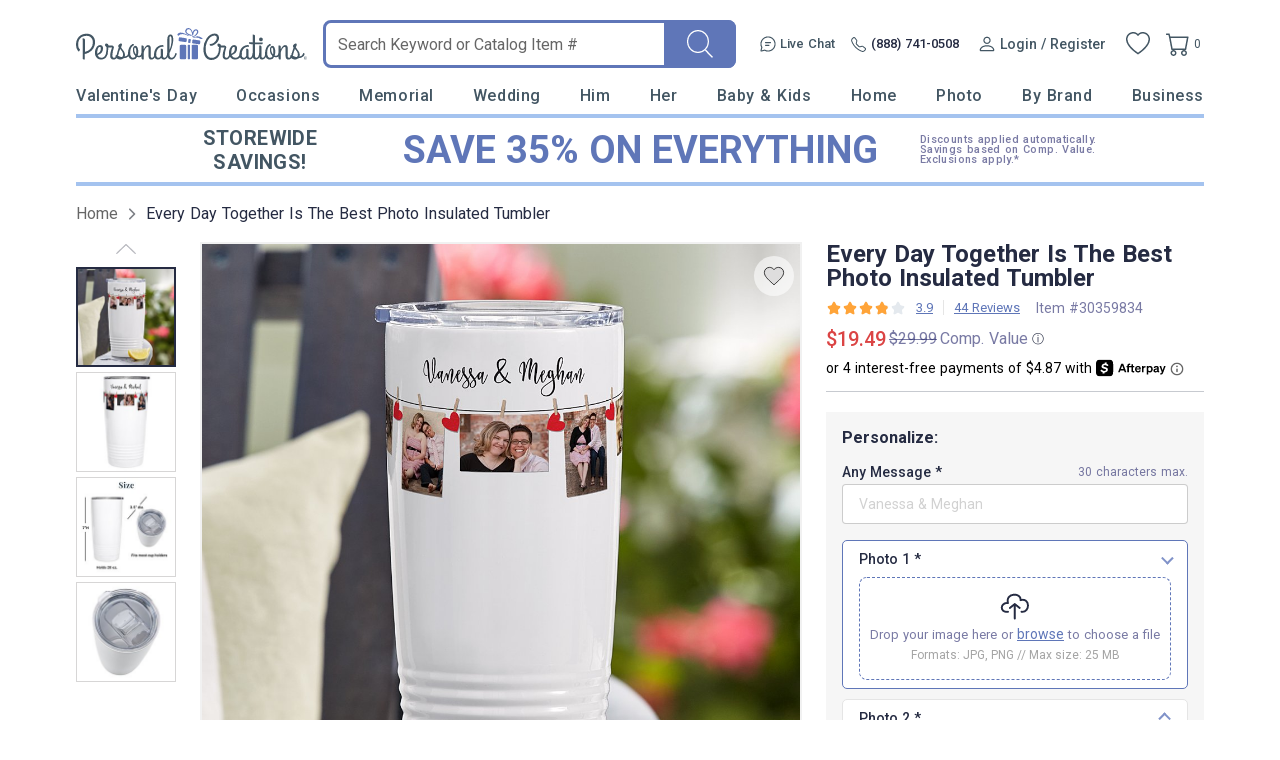

--- FILE ---
content_type: text/html; charset=UTF-8
request_url: https://www.personalcreations.com/product/every-day-together-is-the-best-photo-insulated-tumbler-30359834?cobrand=PCR&prid=PCRNONE&productgroup=pphokic&trackingpgroup=pphokic
body_size: 71316
content:
<!DOCTYPE html>
<html xmlns:fb="http://www.facebook.com/2008/fbml" xmlns:og="http://opengraphprotocol.org/schema/" xmlns="http://www.w3.org/1999/xhtml" ms-theme="pcrus_new" ucd-theme="pcrus_new" lang="en">
<head>
        <script type="application/json" fncls="fnparams-dede7cc5-15fd-4c75-a9f4-36c430ee3a99">
            {
                "f":"2f939f4dba57419ebe222ddfb90a7f7e",
                "s":"BRAINTREE_SIGNIN"
            }
    </script>
    <link rel="preconnect" href="https://fonts.googleapis.com">
    <link rel="preconnect" href="https://fonts.gstatic.com" crossorigin>
    <link rel="preconnect" href="https://www.googletagmanager.com" />
    <link rel="preconnect" href="https://cdn.levelaccess.net" />
    <link rel="preconnect" href="https://d32u6scf3pzwp7.cloudfront.net" />
    <script>
        window.delayJs = window.delayJs || [];
        window.dataLayer = window.dataLayer || [];
        var isLighthouse = "0";
        (function(){
            var oldOnError = window.onerror;
            window.onerror = function(){
                if (window.console) {
                    console.log(arguments);
                }

                var data = JSON.stringify({
                    "type": "error",
                    "msg": arguments[0],
                    "url": arguments[1],
                    "lineno": arguments[2],
                    "colno": arguments[3],
                    "error": arguments[4]
                });

                (new Image()).src = webUrl("/webservices/logJs.php?type=JSError&msg=" + encodeURIComponent(data));

                if (oldOnError) {
                    oldOnError.apply(this, arguments);
                }

                return false;
            };

        })();

    </script>

        <link rel="icon" type="image/x-icon" href="https://d32u6scf3pzwp7.cloudfront.net/images/icons/touch/pcrus/favicon.ico">
    
    <meta http-equiv="content-type" content="text/html;charset=utf-8" />
    <meta http-equiv="Content-Style-Type" content="text/css" />
    <meta http-equiv="Content-Script-Type" content="text/javascript" />
            <meta name="viewport" content="width=device-width, initial-scale=1.0, maximum-scale=3.0, user-scalable=yes" />
            <script type="text/javascript">
      var MIN_VIEWPORT_WIDTH = 980;
      function getScreenWidth() {
        if (window.matchMedia("(orientation: portrait)").matches) {
          return screen.width < screen.height ? screen.width : screen.height;
        } else {
          return screen.width > screen.height ? screen.width : screen.height;
        }
      }
      function fixViewport() {
        var screenWidth = getScreenWidth();
        var content = "width=device-width, initial-scale=1.0, shrink-to-fit=no";
        if (screenWidth < MIN_VIEWPORT_WIDTH) {
          content = "width=" + MIN_VIEWPORT_WIDTH + ", shrink-to-fit=no";
        }
        var viewport = document.querySelector('meta[name=viewport]')
        if (viewport) {
          viewport.content = content;
        } else {
          var newViewport = document.createElement('meta');
          newViewport.setAttribute('name', 'viewport');
          newViewport.setAttribute('content', content);
          document.head.appendChild(newViewport);
        }
      }
      fixViewport();

            const mql = window.matchMedia("(orientation: portrait)");
      if (mql.addEventListener) {
        mql.addEventListener("change", fixViewport, false);
      } else if (mql.addListener) { // for Safari <= 13
        mql.addListener(fixViewport);
      }
    </script>
    <link href="https://fonts.googleapis.com/css2?family=Roboto:wght@300;400;500;700;900&display=swap&family=Montserrat:ital,wght@0,100;0,200;0,300;0,400;0,500;0,600;0,700;0,800;0,900;1,100;1,200;1,300;1,400;1,500;1,600;1,700;1,800;1,900&display=swap" rel="stylesheet" type="text/css">    <!-- To improve pagespeed score, make all critical CSS files as inline here -->
    <style>
        /* This is a global CSS file for responsive UI */

/** Theme default **/
:root,
[ms-theme="default"] {

    /* colors */
    --color-primary: #296E70;
    /* btn-primary, heading text, link-primary */
    --color-primary-darken: #195E60;
    /* btn hover */
    --color-primary-lighten: var(--color-primary);
    /* not used */

    --color-secondary: var(--color-primary);
    /* not used */
    --color-secondary-darken: var(--color-secondary);
    /* not used */
    --color-secondary-lighten: var(--color-secondary);
    /* not used */

    /* Holiday limited edition colors */
    --color-holiday-primary: var(--color-primary);
    --color-holiday-secondary: var(--color-primary);

    --color-default: #D1D1D1;
    /* placeholder, tooltip, hint */
    --color-default-darken: var(--color-default);
    /* not used */
    --color-default-lighten: var(--color-default);
    /* not used */

    --color-highlight: #F16650;
    /* highlight text */
    --color-highlight-lighten: #DB6252;
    /* highlight text, link(red) */
    --color-highlight-darken: #E63E00;
    /* highlight text, price */

    --color-success: #53BA83;
    /* success tips */
    --color-error: #DB6252;
    /* error tips, error border */
    --color-warning: #F16650;
    /* warning text */
    --color-info: #FFFBF6;
    /* footer bg, header bg */
    --color-white: #FFFFFF;
    /* white, icon bg */
    --color-black: #000000;
    /* black */
    --color-deals: #ED4D12;

    --bg-color-default: #FAFAFA;
    /* bg default */
    --bg-color-darken: #F3F2F2;
    /* bg darken */
    --bg-color-deepen: #A5A5A5;
    /* bg deepen */
    --bg-color-lighten: #FFFFFF;
    /* bg lighten */
    --bg-color-primary: var(--color-primary);
    /* bg primary */
    --bg-color-secondary: var(--color-secondary);
    /* not used */
    --bg-color-success: var(--color-success);
    --bg-color-danger: var(--color-error);
    --bg-color-warning: var(--color-warning);
    --bg-color-info: var(--color-info);
    /* bg header, bg footer */
    --bg-color-highlight: #FDF2E8;
    /* index page - promise block */
    --bg-color-reverse: #FFFFFF;
    --bg-color-card-preview: #F8F7F3;
    --bg-color-calendar-preview: #eeedef;
    --bg-color-stamps-preview: #FFFFFF;
    --bg-color-card-thumb-preview: var(--bg-color-card-preview);
    --bg-color-calendar-thumb-preview: var(--bg-color-calendar-preview);
    --bg-color-stamps-thumb-preview: var(--bg-color-stamps-preview);

    /* text color */
    --text-color-default: #6F6F6F;
    /* text color default */
    --text-color-primary: var(--color-primary);
    /* text primary, heading color */
    --text-color-secondary: #222;
    /* text secondary */
    --text-color-darken: #000000;
    /* text bold darken(product detail) */
    --text-color-reverse: #FFFFFF;
    /* text color reverse */
    --text-color-ucd-breadcrumbs: #8C8B8B;
    /* text color UCD card/calendaer */

    /* border color */
    --border-color-base: #D1D1D1;
    /* border-color */
    --border-color-darken: #808080;
    /* not used */
    --border-color-darker: #6F6F6F;
    /* darker border */
    --border-color-lighten: #F3F2F2;
    /* lighten border */
    --border-color-lighter: #FAFAFA;
    /* not used */
    --border-color-primary: var(--color-primary);

    /* icon */
    --icon-color: #646565;
    /* icon, svg */
    --icon-color-darken: #2D2B2B;
    /* icon eye */
    --icon-color-lighten: #808080;
    /* icon eye */
    --icon-loading-image-white: url(//cdn.simplytoimpress.com/images/loadingwheel-white.svg);
    --icon-loading-image-gray: url(//cdn.simplytoimpress.com/images/loadingwheel.svg);

    /* scrollbar */
    --scrollbar-color: #aaa;
    --scrollbar-trace-color: #ddd;

    /* switch */
    --switch-bg-darken: #a9a9a9;
    /* not used */
    --switch-bg-primary: var(--color-primary);
    /* not used */

    /* font */
    --font-family: Lato;
    /* text font default */
    --font-family-heading: 'Crimson Pro';
    /* heading font family(large) */
    --font-family-secondary: var(--font-family);
    /* not used */

    --font-size-base: 1.6rem;
    /* size normal */
    --font-size-step: .2rem;
    --font-size-xxs: calc(var(--font-size-base) - 3 * var(--font-size-step));
    --font-size-xs: calc(var(--font-size-base) - 2 * var(--font-size-step));
    /* not used */
    --font-size-sm: calc(var(--font-size-base) - var(--font-size-step));
    /* size small, info, subtitle */
    --font-size-lg: calc(var(--font-size-base) + var(--font-size-step));
    /* size large */
    --font-size-xl: 2.6rem;
    --font-size-xxl: 4rem;
    /* size extra large */

    --font-weight-light: 300;
    --font-weight-regular: 400;
    /* size weight regular */
    --font-weight-medium: 500;
    /* size weight medium */
    --font-weight-semibold: 600;
    /* size weight semibold */
    --font-weight-bold: 700;
    /* size weight bold */

    /* grid */
    --gutter: .5rem;
    --grid-gutter-base: calc(4 * var(--gutter));
    /* 2rem */
    --grid-gutter-xs: calc(1 * var(--gutter));
    /* .5rem not used */
    --grid-gutter-sm: calc(2 * var(--gutter));
    /* 1rem */
    --grid-gutter-lg: calc(6 * var(--gutter));
    /* 3rem not used */
    --grid-gutter-xl: calc(8 * var(--gutter));
    /* 4rem not used */


    /* gap base */
    --gap-value-xl: 3.2rem;
    --gap-value-lg: 2.4rem;
    --gap-value-base: 1.6rem;
    --gap-value-sm: 0.8rem;
    --gap-value-xs: 0.4rem;

    /* border */
    --border-radius-base: .5rem;
    /* border radius normal */
    --border-radius-sm: .3rem;
    /* border radius small */
    --border-radius-lg: 1rem;
    /* border radius large */
    --border-radius-rounded: 10rem;
    /* border radius large */
    --border-radius-circle: 50%;
    /* border radius normal */

    --border-width-base: .1rem;
    /* border width normal */
    --border-width-lg: .2rem;
    /* border width large */

    /* common text font */
    --text-font-base: var(--font-size-base) var(--font-family);
    /* normal text, description */
    --text-font-xs: var(--font-size-xs) var(--font-family);
    /* not used */
    --text-font-sm: var(--font-size-sm) var(--font-family);
    /* not used */
    --text-font-lg: var(--font-size-lg) var(--font-family);
    /* large text */
    --text-font-xl: var(--font-size-xl) var(--font-family-heading);
    /* not used */

    --heading-1-font: bold 2rem var(--font-family);
    /* h1 font */
    --heading-2-font: bold 1.8rem var(--font-family);
    /* h2 font */
    --heading-3-font: bold 1.6rem var(--font-family);
    /* h3 font */

    /** search bar */
    --search-bar-border-radius: .5rem;
    /* search bar radios */

    /* button */
    --btn-font: var(--font-family);
    /* btn font */
    --btn-text-color: var(--text-color-default);
    /* btn text color */
    --btn-reverse-text-color: var(--color-white);
    /* btn text reverse color */
    --btn-bg-color: var(--bg-color-lighten);
    /* btn bg color */
    --btn-border-color: var(--border-color-darker);
    /* btn border color */
    --btn-border-radius: var(--border-radius-base);
    /* btn border radius */

    --btn-size-base: var(--font-size-base);
    /* btn size base */
    --btn-padding-base: 1.2rem;
    /* btn padding base */
    --btn-size-sm: var(--font-size-sm);
    /* btn small size */
    --btn-padding-sm: .5rem;
    /* btn small padding */
    --btn-size-lg: var(--font-size-lg);
    /* btn large size, not used */
    --btn-padding-lg: 1.6rem;
    /* btn large padding, not used */

    --btn-primary-text-color: var(--btn-reverse-text-color);
    /* btn primary, reverse if bg color is dark */
    --btn-primary-bg-color: var(--color-primary);
    --btn-primary-border-color: var(--color-primary);
    --btn-primary-hover-color: var(--color-primary-darken);
    /* darken when hover */
    --btn-primary-hover-border-color: var(--color-primary-darken);

    --btn-secondary-text-color: var(--btn-reverse-text-color);
    --btn-secondary-bg-color: var(--color-secondary);
    --btn-secondary-border-color: var(--btn-secondary-bg-color);
    --btn-secondary-hover-bg-color: var(--color-secondary-darken);
    --btn-secondary-hover-border-color: var(--btn-secondary-border-color);

    --btn-danger-text-color: var(--btn-reverse-text-color);
    --btn-danger-bg-color: var(--color-error);
    --btn-danger-border-color: var(--btn-danger-bg-color);
    --btn-danger-hover-bg-color: var(--btn-danger-bg-color);
    --btn-danger-hover-border-color: var(--btn-danger-border-color);

    --btn-info-text-color: var(--btn-text-color);
    --btn-info-bg-color: var(--color-info);
    --btn-info-border-color: var(--btn-info-bg-color);
    --btn-info-hover-color: var(--btn-info-bg-color);
    --btn-info-hover-border-color: var(--btn-info-border-color);

    --btn-success-text-color: var(--btn-text-color);
    --btn-success-bg-color: var(--color-success);
    --btn-success-border-color: var(--btn-success-bg-color);
    --btn-success-hover-color: var(--btn-success-bg-color);
    --btn-success-hover-border-color: var(--btn-success-border-color);

    --btn-warning-text-color: var(--btn-reverse-text-color);
    --btn-warning-bg-color: var(--color-warning);
    --btn-warning-border-color: var(--btn-warning-bg-color);
    --btn-warning-hover-color: var(--btn-warning-bg-color);
    --btn-warning-hover-border-color: var(--btn-warning-border-color);

    /* common colors for link */
    --link-color: var(--text-color-default);
    /* link color default */
    --link-color-reverse: var(--color-primary);
    /* link color reverse */
    --link-color-primary: var(--color-primary);
    /* link color primary */
    --link-color-highlight: var(--color-highlight-lighten);
    /* link color highlight */
    --link-font-family: var(--font-family);
    /* link font family */
    --link-font: 1.6rem var(--link-font-family);
    /* link font? (<a>link should be consistent with the surrounding font, which is a bit wired to specify separately) */
    --link-text-decoration: none;
    /* link text decoration */

    /* form */
    --form-input-color: var(--text-color-default);
    /* not used */
    --form-input-bg-color: var(--bg-color-lighten);
    /* input bg color */
    --form-input-border-color: var(--border-color-base);
    /* input border color */
    --form-input-border-radius: var(--border-radius-base);
    /* input border color */
    --form-input-highlight-border-color: var(--border-color-darker);
    /* input border focused */
    --form-input-placeholder: var(--color-default);
    /* input placeholder */
    /* select */
    /* checkbox */
    /* dialog */
    --border-color-checkout: #d2d2d7;
    --color-pcrus-checkout-indigo: #5d76b9;
}

/* Reset default styles */
* {
    -webkit-box-sizing: border-box;
    -moz-box-sizing: border-box;
    box-sizing: border-box;
    margin: 0;
    padding: 0;
}

html {
    font-size: 10px;
    -webkit-tap-highlight-color: rgba(0, 0, 0, 0);
    -webkit-text-size-adjust: 100%;
    -ms-text-size-adjust: 100%;
    font-family: var(--font-family);
    color: var(--text-color-default);
}

body {
    font-size: 1.3rem;
    width: 100%;
    min-width: 100%;
}

svg,
img {
    outline: none !important;
    vertical-align: middle;
    border: 0;
}

a {
    text-decoration: none;
    background-color: transparent;
    color: var(--link-color);
}

@supports (--webkit-touch-callout: none) {
    a img {
        cursor: pointer;
    }
}

a.reverse {
    color: var(--link-color-reverse) !important;
}

a:hover {
    color: var(--link-color-primary);
}

a.reverse-red {
    color: var(--link-color-highlight);
}

/* Chrome, Safari, Edge, Opera */
input::-webkit-outer-spin-button,
input::-webkit-inner-spin-button {
    -webkit-appearance: none;
}

ol,
ul,
li {
    padding: 0;
    margin: 0;
    list-style: none;
}

.ls-decimal li {
    list-style: decimal;
}

.ls-disc li {
    list-style: disc;
}

.show {
    display: block !important;
}

.hide,
.hidden,
.hideme {
    display: none !important;
}

button,
input,
optgroup,
select,
textarea {
    font: inherit;
    color: inherit;
    font-family: inherit;
    font-size: 1.6rem;
    line-height: inherit;
}

button,
html input[type=button],
input[type=reset],
input[type=submit] {
    -webkit-appearance: button;
    cursor: pointer;
}

label {
    vertical-align: middle;
    margin-left: 1rem;
    display: inline-block;
}

.g-block {
    display: block;
}

.g-inline-block {
    display: inline-block;
}

.float-left {
    float: left;
}

.float-right {
    float: right;
}

input[type=checkbox],
input[type=checkbox]+label,
input[type=radio],
input[type=radio]+label {
    cursor: pointer;
    margin: 0;
}

input[type=checkbox]:disabled,
input[type=checkbox]:disabled+label,
input[type=radio]:disabled,
input[type=radio]:disabled+label {
    cursor: default;
}

input::-webkit-credentials-auto-fill-button {
    visibility: hidden;
    display: none !important;
    pointer-events: none;
    position: absolute;
    right: 0;
}

.g-border-line-top {
    border-top: 1px solid var(--border-color-base);
}
.g-border-line-bottom {
    border-top: 1px solid var(--border-color-base);
}

.g-btn {
    display: inline-block;
    border-radius: var(--btn-border-radius);
    border-width: var(--border-width-base);
    border-style: solid;
    border-color: var(--btn-border-color);
    background-color: var(--btn-bg-color);
    color: var(--text-color-secondary);
}

.g-btn.link {
    display: inline-block;
    border-radius: unset;
    border: none;
    background-color: transparent;
    color: var(--link-color);
}

.g-btn.reverse {
    border-color: var(--btn-primary-border-color);
    background-color: var(--btn-primary-bg-color);
    color: var(--btn-primary-text-color) !important;
}

.g-btn.primary {
    border-color: var(--btn-primary-border-color);
    background-color: var(--btn-primary-bg-color);
    color: var(--btn-primary-text-color) !important;
}

.g-btn.primary:not(.g-btn-loading):not(.g-disabled):not(:disabled):hover,
.g-btn.reverse:not(.g-btn-loading):not(.g-disabled):not(:disabled):hover {
    border-color: var(--btn-primary-hover-border-color);
    background-color: var(--btn-primary-hover-color);
}

.g-btn.secondary {
    border-color: var(--btn-secondary-border-color);
    background-color: var(--btn-secondary-bg-color);
    color: var(--btn-secondary-text-color) !important;
}

.g-btn.secondary:not(.g-btn-loading):not(.loading-button):not(.g-disabled):not(:disabled):hover {
    border-color: var(--btn-secondary-hover-border-color);
    background-color: var(--btn-secondary-hover-bg-color);
}

.g-btn:disabled {
    cursor: default;
    opacity: 0.8;
}

.g-btn.text:hover,
.g-btn.text {
    color: var(--link-color-primary);
}

.g-btn.padding {
    padding: var(--btn-padding-base);
}

.g-btn.padding-sm {
    padding: var(--btn-padding-sm);
}

.g-btn.padding-lg {
    padding: var(--btn-padding-lg);
}

/* Close button */
.g-btn-close {
    width: 2rem;
    height: 2rem;
    cursor: pointer;
}

.g-btn-close.reverse {
    background: var(--btn-primary-bg-color);
    border-radius: 22%;
}

.g-btn-close .wrapper {
    position: relative;
    width: 100%;
    height: 100%;
    margin: 0 auto;
    top: 50%;
    transform: translateY(-50%);
}

.g-btn-close .wrapper.medium {
    width: 65%;
    height: 65%;
}

.g-btn-close .wrapper.half {
    width: 50%;
    height: 50%;
}

.g-btn-close .wrapper.small {
    width: 30%;
    height: 30%;
}

.g-btn-close .wrapper.half::before,
.g-btn-close .wrapper.half::after {
    height: .1rem;
}

.g-btn-close .wrapper::before,
.g-btn-close .wrapper::after {
    content: "";
    position: absolute;
    width: 100%;
    height: .2rem;
    background: var(--icon-color);
    top: 50%;
    left: 0;
}

.g-btn-close.reverse .wrapper::before,
.g-btn-close.reverse .wrapper::after {
    background: var(--btn-bg-color);
}

.g-btn-close .wrapper::before {
    transform: translate(0, -50%) rotate(-45deg);
}

.g-btn-close .wrapper::after {
    transform: translate(0, -50%) rotate(45deg);
}

.g-valign-middle {
    vertical-align: middle;
}

.g-flex-center {
    display: flex;
    align-items: center;
    justify-content: center;
}

.g-flex-v-center {
    display: flex;
    align-items: center;
}

.g-flex-h-center {
    display: flex;
    justify-content: center;
}

.text-left {
    text-align: left;
}

.text-center {
    text-align: center;
}

.text-right {
    text-align: right;
}

.text-underline {
    text-decoration: underline;
}

.text-smaller {
    font-size: smaller;
}

.ml5,
.ml-5 {
    margin-left: 0.5rem;
}

.mr5,
.mr-5 {
    margin-right: 0.5rem;
}

.mt5,
.mt-5 {
    margin-top: 0.5rem;
}

.mb5,
.mb-5 {
    margin-bottom: 0.5rem;
}

.mx5,
.mx-5 {
    margin-left: 0.5rem;
    margin-right: 0.5rem;
}

.my5,
.my-5 {
    margin-top: 0.5rem;
    margin-bottom: 0.5rem;
}

.mg5,
.mg-5 {
    margin: 0.5rem;
}

.ml10,
.ml-10 {
    margin-left: 1rem;
}

.mr10,
.mr-10 {
    margin-right: 1rem;
}

.mt10,
.mt-10 {
    margin-top: 1rem;
}

.mb10,
.mb-10 {
    margin-bottom: 1rem;
}

.mx10,
.mx-10 {
    margin-left: 1rem;
    margin-right: 1rem;
}

.my10,
.my-10 {
    margin-top: 1rem;
    margin-bottom: 1rem;
}

.mg10,
.mg-10 {
    margin: 1rem;
}

.ml15,
.ml-15 {
    margin-left: 1.5rem;
}

.mr15,
.mr-15 {
    margin-right: 1.5rem;
}

.mt15,
.mt-15 {
    margin-top: 1.5rem;
}

.mb15,
.mb-15 {
    margin-bottom: 1.5rem;
}

.mx15,
.mx-15 {
    margin-left: 1.5rem;
    margin-right: 1.5rem;
}

.my15,
.my-15 {
    margin-top: 1.5rem;
    margin-bottom: 1.5rem;
}

.mg15,
.mg-15 {
    margin: 1.5rem;
}

.ml20,
.ml-20 {
    margin-left: 2rem;
}

.mr20,
.mr-20 {
    margin-right: 2rem;
}

.mt20,
.mt-20 {
    margin-top: 2rem;
}

.mb20,
.mb-20 {
    margin-bottom: 2rem;
}

.mx20,
.mx-20 {
    margin-left: 2rem;
    margin-right: 2rem;
}

.my20,
.my-20 {
    margin-top: 2rem;
    margin-bottom: 2rem;
}

.mg20,
.mg-20 {
    margin: 2rem;
}

.ml25,
.ml-25 {
    margin-left: 2.5rem;
}

.mr25,
.mr-25 {
    margin-right: 2.5rem;
}

.mt25,
.mt-25 {
    margin-top: 2.5rem;
}

.mb25,
.mb-25 {
    margin-bottom: 2.5rem;
}

.mx25,
.mx-25 {
    margin-left: 2.5rem;
    margin-right: 2.5rem;
}

.my25,
.my-25 {
    margin-top: 2.5rem;
    margin-bottom: 2.5rem;
}

.mg25,
.mg-25 {
    margin: 2.5rem;
}

.ml30,
.ml-30 {
    margin-left: 3rem;
}

.mr30,
.mr-30 {
    margin-right: 3rem;
}

.mt30,
.mt-30 {
    margin-top: 3rem;
}

.mb30,
.mb-30 {
    margin-bottom: 3rem;
}

.mx30,
.mx-30 {
    margin-left: 3rem;
    margin-right: 3rem;
}

.my30,
.my-30 {
    margin-top: 3rem;
    margin-bottom: 3rem;
}

.mg30,
.mg-30 {
    margin: 3rem;
}

.ml35,
.ml-35 {
    margin-left: 3.5rem;
}

.mr35,
.mr-35 {
    margin-right: 3.5rem;
}

.mt35,
.mt-35 {
    margin-top: 3.5rem;
}

.mb35,
.mb-35 {
    margin-bottom: 3.5rem;
}

.mx35,
.mx-35 {
    margin-left: 3.5rem;
    margin-right: 3.5rem;
}

.my35,
.my-35 {
    margin-top: 3.5rem;
    margin-bottom: 3.5rem;
}

.mg35,
.mg-35 {
    margin: 3.5rem;
}

.p-0i {
    padding: 0 !important;
}

.pt-0i {
    padding-top: 0 !important;
}

.pb-0i {
    padding-bottom: 0 !important;
}

.pt-2 {
    padding-top: 0.2rem;
}

.pl5,
.pl-5 {
    padding-left: 0.5rem;
}

.pr5,
.pr-5 {
    padding-right: 0.5rem;
}

.pt5,
.pt-5 {
    padding-top: 0.5rem;
}

.p5,
.pb5,
.pb-5 {
    padding-bottom: 0.5rem;
}

.px5,
.px-5 {
    padding-left: 0.5rem;
    padding-right: 0.5rem;
}

.py5,
.py-5 {
    padding-top: 0.5rem;
    padding-bottom: 0.5rem;
}

.pg5,
.pg-5 {
    padding: 0.5rem;
}

.pd5,
.pd-5 {
    padding: 0.5rem;
}

.pl10,
.pl-10 {
    padding-left: 1rem;
}

.pr10,
.pr-10 {
    padding-right: 1rem;
}

.pt10,
.pt-10 {
    padding-top: 1rem;
}

.p10,
.pb10,
.pb-10 {
    padding-bottom: 1rem;
}

.px10,
.px-10 {
    padding-left: 1rem;
    padding-right: 1rem;
}

.py10,
.py-10 {
    padding-top: 1rem;
    padding-bottom: 1rem;
}

.pg10,
.pg-10 {
    padding: 1rem;
}

.pd10,
.pd-10 {
    padding: 1rem;
}

.pl15,
.pl-15 {
    padding-left: 1.5rem;
}

.pr15,
.pr-15 {
    padding-right: 1.5rem;
}

.pt15,
.pt-15 {
    padding-top: 1.5rem;
}

.pb15,
.pb-15 {
    padding-bottom: 1.5rem;
}

.px15,
.px-15 {
    padding-left: 1.5rem;
    padding-right: 1.5rem;
}

.py15,
.py-15 {
    padding-top: 1.5rem;
    padding-bottom: 1.5rem;
}

.pg15,
.pg-15 {
    padding: 1.5rem;
}

.pd15,
.pd-15 {
    padding: 1.5rem;
}

.pl20,
.pl-20 {
    padding-left: 2rem;
}

.pr20,
.pr-20 {
    padding-right: 2rem;
}

.pt20,
.pt-20 {
    padding-top: 2rem;
}

.pb20,
.pb-20 {
    padding-bottom: 2rem;
}

.px20,
.px-20 {
    padding-left: 2rem;
    padding-right: 2rem;
}

.py20,
.py-20 {
    padding-top: 2rem;
    padding-bottom: 2rem;
}

.pg20,
.pg-20 {
    padding: 2rem;
}

.pd20,
.pd-20 {
    padding: 2rem;
}

.pl25,
.pl-25 {
    padding-left: 2.5rem;
}

.pr25,
.pr-25 {
    padding-right: 2.5rem;
}

.pt25,
.pt-25 {
    padding-top: 2.5rem;
}

.pb25,
.pb-25 {
    padding-bottom: 2.5rem;
}

.px25,
.px-25 {
    padding-left: 2.5rem;
    padding-right: 2.5rem;
}

.py25,
.py-25 {
    padding-top: 2.5rem;
    padding-bottom: 2.5rem;
}

.pg25,
.pg-25 {
    padding: 2.5rem;
}

.pd25,
.pd-25 {
    padding: 2.5rem;
}

.pl30,
.pl-30 {
    padding-left: 3rem;
}

.pr30,
.pr-30 {
    padding-right: 3rem;
}

.pt30,
.pt-30 {
    padding-top: 3rem;
}

.pb30,
.pb-30 {
    padding-bottom: 3rem;
}

.px30,
.px-30 {
    padding-left: 3rem;
    padding-right: 3rem;
}

.py30,
.py-30 {
    padding-top: 3rem;
    padding-bottom: 3rem;
}

.pg30,
.pg-30 {
    padding: 3rem;
}

.pd30,
.pd-30 {
    padding: 3rem;
}

.border0 {
    border: 0 !important;
}

.g-bg-gray {
    background-color: var(--bg-color-default);
}

.g-bg-white {
    background-color: var(--color-white);
}

.g-bg-none {
    background: none;
}

.g-width-auto {
    width: auto !important;
}

.g-width-100 {
    width: 100%;
}

.g-width-50 {
    width: 50%;
}

.g-height-100 {
    height: 100%;
}

.pointer {
    cursor: pointer;
}

.fl {
    float: left;
}

.fr {
    float: right;
}

/* common form styles */
.g-form-input,
.g-form-select {
    border-radius: var(--form-input-border-radius);
    border-width: var(--border-width-base);
    border-style: solid;
    border-color: var(--form-input-border-color);
}

.g-form-select {
    background: var(--form-input-bg-color);
    background-image: url(/templates/images/icon-arrow.svg);
    background-repeat: no-repeat;
    background-position: right 1rem center;
    background-size: auto 20%;
    -webkit-appearance: none;
    -moz-appearance: none;
    appearance: none;
}

.g-form-select.no-arrow {
    background-image: none;
}

.g-form-input::placeholder {
    color: var(--form-input-placeholder);
}

.g-form-input.padding,
.g-form-select.padding {
    padding: 1rem;
}

.g-form-input+label {
    position: relative;
    padding-left: 2.6rem;
}

.g-form-input.checkbox {
    display: none;
    width: 1.4rem;
    height: 1.4rem;
    vertical-align: middle;
}

.g-form-input.checkbox+label:before {
    position: absolute;
    content: "";
    top: 50%;
    transform: translateY(-50%);
    left: 0;
    width: 1.4rem;
    height: 1.4rem;
    border: .1rem solid var(--border-color-darker);
    background: var(--form-input-bg-color);
}

.g-form-input.checkbox:checked+label:before {
    background: url('/templates/images/icon-checkbox.svg') center no-repeat;
    background-size: 65% auto;
}

.g-form-input.checkbox.large+label {
    padding-left: 3rem;
}

.g-form-input.checkbox.large+label:before {
    width: 2rem;
    height: 2rem;
    font-size: 1.8rem;
}

.g-form-input.checkbox.vatop+label:before {
    top: auto;
    transform: translateY(25%);
}

.g-form-input.radio {
    display: none;
    width: 1.8rem;
    height: 1.8rem;
    vertical-align: middle;
}

.g-form-input.radio+label:before {
    position: absolute;
    content: "";
    top: 50%;
    transform: translateY(-50%);
    left: .4rem;
    width: 1rem;
    height: 1rem;
    border-radius: 1rem;
    background: var(--form-input-bg-color);
    box-shadow: 0 0 0 .3rem var(--form-input-bg-color), 0 0 0 .4rem var(--border-color-darker);
}

.g-form-input.radio:checked+label:before {
    background: var(--icon-color);
}

.g-form-input-number-text[type=number] {
    -moz-appearance: textfield;
}

.g-form-input-number-text[type=number]::-webkit-inner-spin-button,
.g-form-input-number-text[type=number]::-webkit-outer-spin-button {
    -webkit-appearance: none;
    margin: 0;
}

.component-input-selector .caption {
    margin-bottom: 0.5rem;
}

.g-form-input-group .component-input {
    border-radius: var(--form-input-border-radius);
    border-width: var(--border-width-base);
    border-style: solid;
    border-color: var(--form-input-border-color);
    padding: 1rem;
}

.g-form-input-group .g-form-input {
    border: none;
    padding: 0.5rem 0 0;
    color: #000000;
}

.g-form-input-group .component-input:focus-within {
    border-color: var(--form-input-highlight-border-color);
}

.g-form-input-group .g-form-input:focus {
    outline: none;
}

.error-info,
.error {
    color: var(--color-error);
    margin-top: 0.5rem;
}

.g-form-input-group .component-input.fail,
.container-input.fail .g-form-input,
.container-input.fail .g-form-textarea,
.container-input.fail select {
    border-color: var(--color-error);
    outline: none;
}

.text-body-secondary {
    line-height: 2.5rem;
    margin: 1.5rem 0 0 1.5rem;
}

.text-body-secondary .pass {
    color: var(--color-success);
}

.text-body-secondary .fail {
    color: var(--color-error);
}

.g-form-textarea {
    width: 100%;
    border-color: var(--form-input-border-color);
    border-radius: var(--form-input-border-radius);
    resize: none;
    padding: 1.2rem;
    background-color: var(--bg-color-darken);
    height: 140px;
}

.g-form-textarea::placeholder {
    color: var(--form-input-placeholder);
}

.dropdown-container.focus input {
    border-radius: var(--border-radius-base) var(--border-radius-base) 0 0;
    border-color: var(--border-radius-base);
    border-bottom-color: var(--form-input-border-color);
    padding: 1rem;
    cursor: pointer;
    outline: none;
}

.hint-selector-container {
    border-radius: 0 0 var(--border-radius-base) var(--border-radius-base);
    border-width: var(--border-width-base);
    border-style: solid;
    border-top: 0;
    position: absolute;
    width: 100%;
    z-index: 1;
    background-color: var(--btn-bg-color);
    top: 100%;
    display: none;
    cursor: pointer;
    max-height: 35rem;
    overflow-y: auto;
}

.hint-selector-item {
    height: 3rem;
    display: flex;
    align-items: center;
    justify-content: space-between;
    padding-left: 1rem;
    padding-right: 1rem;
    text-overflow: ellipsis;
    overflow: hidden;
    white-space: nowrap;
    padding-top: 0.5rem;
}

.hint-selector-item.selected,
.hint-selector-item:hover {
    background-color: var(--color-default);
}

.hint-selector-item.g-disabled {
    background: none;
}

/*dash*/
.g-dash-h,
.g-dash-v {
    display: flex;
    align-items: center;
    justify-content: center;
}

.g-dash-h::before {
    content: "";
    border-top: 1px solid var(--form-input-border-color);
    width: 10px;
    height: 1px;
    display: block;
}

.g-dash-v::before {
    content: "";
    border-right: 1px solid var(--form-input-border-color);
    width: 1px;
    height: 18px;
    display: block;
}

/* range */
input[type="range"] {
    appearance: none;
    -webkit-appearance: none;
    cursor: pointer;
    width: 100%;
}

input[type="range"]::-webkit-slider-thumb,
.ui-widget-content.g-slider-range .ui-slider-handle {
    appearance: none;
    -webkit-appearance: none;
    background: none var(--color-primary);
    border-radius: 50%;
    width: 15px;
    height: 15px;
    margin-top: -5px;
    border: none;
    cursor: pointer;
    top: 0;
}

input[type="range"]::-webkit-slider-thumb:focus,
.ui-widget-content.g-slider-range .ui-slider-handle:focus {
    outline: none;
}

input[type="range"]::-webkit-slider-runnable-track,
.ui-widget-content.g-slider-range {
    height: 5px;
    border-radius: 10px;
    background: none var(--color-default);
    border: none;
}

.ui-widget-content.g-slider-range .ui-slider-range {
    background: none var(--color-primary);
}

.g-slider-ticks {
    display: flex;
    justify-content: space-between;
    font-size: 1.2rem;
    user-select: none;
}

.g-slider-ticks .tick {
    width: 33.33%;
    text-align: center;
}

.g-slider-ticks>.tick:first-child {
    text-align: left;
}

.g-slider-ticks>.tick:last-child {
    text-align: right;
}

/* range end */

/* common position styles */
.g-pos-relative {
    position: relative !important;
}

.g-pos-absolute {
    position: absolute !important;
}

.g-pos-locked {
    position: fixed !important;
}

.g-pos-valign {
    top: 50%;
    right: 1rem;
    transform: translateY(-50%) translate3d(0, 0, 0);
}

.g-pos-halign {
    left: 50%;
    transform: translateX(-50%);
}

.g-pos-align {
    top: 50%;
    left: 50%;
    transform: translate(-50%, -50%);
}

/* g-font-bold */
.g-font-semibold {
    font-weight: 600;
}

.g-font-bold {
    font-weight: bold !important;
}

.g-icon {
    width: 2rem;
    height: 2rem;
    display: inline-block;
    background: transparent center center/contain no-repeat;
}

.g-icon-eye,
.g-icon-closed-eye {
    position: relative;
    width: 1.4rem;
    height: 1.4rem;
    border: .1rem solid #000;
    border-radius: 75% 15%;
    transform: rotate(45deg);
    cursor: pointer;
}

.g-icon-eye::before,
.g-icon-closed-eye::before {
    content: '';
    display: block;
    position: absolute;
    width: 5px;
    height: 5px;
    border-radius: 50%;
    left: 50%;
    top: 50%;
    transform: translate(-50%, -50%);
    background-color: var(--icon-color-lighten);
}

.g-icon-closed-eye::after {
    content: '';
    position: absolute;
    width: 1px;
    height: 26px;
    left: 5px;
    top: -7px;
    background-color: var(--icon-color-darken);
    transform: rotate(90deg);
}

.btn_unfav {
    background: url(/templates/images/thumbs/icon-favorited.svg) 0/100% no-repeat;
    display: inline-block;
    height: 3rem;
    width: 3rem;
    cursor: pointer;
}

.btn_fav {
    background: url(/templates/images/thumbs/icon-fav.svg) 0/100% no-repeat;
    display: inline-block;
    height: 3rem;
    width: 3rem;
    cursor: pointer;
}

/*arrow*/
.g-icon-arrow-up,
.g-icon-arrow-right,
.g-icon-arrow-left,
.g-icon-arrow-down {
    width: 20px;
    height: 10px;
    display: inline-block;
    background: transparent url(/templates/images/icon-arrow.svg) center/100% no-repeat;
    transition: transform .3s;
}

.g-icon-arrow-left {
    transform: rotate(90deg);
}

.g-icon-arrow-right {
    transform: rotate(-90deg);
}

.g-icon-arrow-up {
    transform: rotate(180deg);
}

.g-icon-arrow-down {
    transform: rotate(0deg);
}

.g-icon-arrow-up.small,
.g-icon-arrow-right.small,
.g-icon-arrow-left.small,
.g-icon-arrow-down.small {
    width: 10px;
    height: 5px;
    background: transparent url(/templates/images/icon-arrow-small.svg) center/100% no-repeat;
}

.g-icon-arrow-up.medium,
.g-icon-arrow-right.medium,
.g-icon-arrow-left.medium,
.g-icon-arrow-down.medium {
    width: 14px;
    height: 8px;
    display: inline-block;
    background: transparent url(/templates/images/icon-arrow.svg) center/100% no-repeat;
}

.g-scrollbar {
    scrollbar-width: thin;
    scrollbar-color: var(--scrollbar-color);
    scrollbar-track-color: var(--scrollbar-trace-color);
    -ms-scrollbar-widthr: thin;
    -ms-scrollbar-track-color: var(--scrollbar-trace-color);
}

.g-scrollbar::-webkit-scrollbar {
    width: 0.5rem;
}

.g-scrollbar::-webkit-scrollbar-thumb {
    background-color: var(--scrollbar-color);
    border-radius: 0.5rem;
}

.g-scrollbar::-webkit-scrollbar-track {
    background: var(--scrollbar-trace-color);
    border-radius: 0.5rem;
}

.g-scrollbar.g-no-bg {
    scrollbar-width: auto;
}

.g-scrollbar.g-no-bg::-webkit-scrollbar-track {
    background: var(--color-white);
}

.g-icon-star {
    width: 1.6rem;
    height: 1.6rem;
    display: inline-block;
}

.g-icon-star.small {
    width: 1.2rem;
    height: 1.2rem;
}

.g-icon-star.large {
    width: 3.2rem;
    height: 3.2rem;
}

.g-icon-star-10-filled {
    background: url("/templates/images/detail/star/Star_Cuts_10.png") 0/100% no-repeat;
}

.g-icon-star-9-filled {
    background: url("/templates/images/detail/star/Star_Cuts_09.png") 0/100% no-repeat;
}

.g-icon-star-8-filled {
    background: url("/templates/images/detail/star/Star_Cuts_08.png") 0/100% no-repeat;
}

.g-icon-star-7-filled {
    background: url("/templates/images/detail/star/Star_Cuts_07.png") 0/100% no-repeat;
}

.g-icon-star-6-filled {
    background: url("/templates/images/detail/star/Star_Cuts_06.png") 0/100% no-repeat;
}

.g-icon-star-5-filled {
    background: url("/templates/images/detail/star/Star_Cuts_05.png") 0/100% no-repeat;
}

.g-icon-star-4-filled {
    background: url("/templates/images/detail/star/Star_Cuts_04.png") 0/100% no-repeat;
}

.g-icon-star-3-filled {
    background: url("/templates/images/detail/star/Star_Cuts_03.png") 0/100% no-repeat;
}

.g-icon-star-2-filled {
    background: url("/templates/images/detail/star/Star_Cuts_02.png") 0/100% no-repeat;
}

.g-icon-star-1-filled {
    background: url("/templates/images/detail/star/Star_Cuts_01.png") 0/100% no-repeat;
}

.g-icon-star-0-filled {
    background: url("/templates/images/detail/star/Star_Cuts_00.png") 0/100% no-repeat;
}
.g-icon-star-score {
    background: url("/templates/images/detail/star/Star_Cuts_score.svg") 0/100% no-repeat;
}

.g-icon-loading {
    animation: rotate 1s linear infinite;
    border: 0.4rem solid var(--color-primary);
    border-radius: 50%;
    border-top: 0.4rem solid transparent;
    height: 3rem;
    width: 3rem;
    z-index: 9999;
    margin-left: -1.5rem;
    margin-top: -1.5rem;
}

.g-icon-warning {
    display: inline-block;
    flex: 0 0 2rem;
    height: 2rem;
    width: 2rem;
    background: url('/templates/images/icon-warning.png') no-repeat 50%/100% 100%;
}

.working,
.g-btn-loading {
    background-image: var(--icon-loading-image-white);
    background-position: center;
    background-size: auto 80%;
    background-repeat: no-repeat;
    text-indent: -9999px;
    color: transparent !important;
    cursor: default;
}
.txt.working,
.txt.g-btn-loading {
    background-image: var(--icon-loading-image-gray);
    background-size: auto 100%;
    text-indent: 0;
    text-decoration: underline !important;
}

.g-box-loading {
    background-image: url(//cdn.planetart.com/images/spinner.gif);
    background-position: center;
    background-size: auto 3rem;
    background-repeat: no-repeat;
    cursor: default;
}
.g-box-loading > * {
    visibility: hidden;
}

.g-icon-rotate-left,
.g-icon-rotate-right {
    cursor: pointer;
    height: 2rem;
    width: 2rem;
    margin: 0.5rem;
    flex: 0 0 2rem;
}

.g-icon-rotate-left {
    background: url('/templates/images/icon-rotate-left.svg') no-repeat;
    background-size: 100% 100%;
}

.g-icon-rotate-right {
    background: url('/templates/images/icon-rotate-right.svg') no-repeat;
    background-size: 100% 100%;
}

.g-icon-zoom-in {
    box-sizing: border-box;
    position: relative;
    display: block;
    width: 16px;
    height: 16px;
    border: 2px solid var(--color-white);
    border-radius: 100%;
    background:
        linear-gradient(to bottom,
            var(--color-white) 5px, transparent 0) no-repeat 2px 5px/8px 2px;
    margin-top: -4px;
}

.g-icon-zoom-in::after,
.g-icon-zoom-in::before {
    content: "";
    display: block;
    box-sizing: border-box;
    position: absolute;
    width: 2px;
    height: 10px;
    background: var(--color-white);
}

.g-icon-zoom-in::after {
    transform: rotate(-45deg);
    border-radius: 3px;
    top: 10px;
    left: 14px;
}

.g-icon-zoom-in::before {
    top: 1px;
    left: 5px;
}

.g-icon-zoom-out {
    box-sizing: border-box;
    position: relative;
    display: block;
    width: 16px;
    height: 16px;
    border: 2px solid var(--color-white);
    border-radius: 100%;
    margin-top: -4px;
}

.g-icon-zoom-out::after,
.g-icon-zoom-out::before {
    content: "";
    display: block;
    box-sizing: border-box;
    position: absolute;
    background: var(--color-white);
}

.g-icon-zoom-out::after {
    transform: rotate(-45deg);
    border-radius: 3px;
    width: 2px;
    height: 8px;
    top: 10px;
    left: 12px;
}

.g-icon-zoom-out::before {
    width: 8px;
    height: 2px;
    top: 5px;
    left: 2px;
}

.g-icon-info {
    width: 1.8rem;
    height: 1.8rem;
    background-color: var(--icon-color);
    color: var(--text-color-reverse);
    border-radius: 100%;
}

.g-icon-info:after {
    display: block;
    content: 'i';
    text-align: center;
    line-height: 1.8rem;
    vertical-align: middle;
    font-style: normal;
    font-size: var(--font-size-sm);
    font-weight: bold;
    font-family: Arial, Helvetica, sans-serif;
    color: var(--color-white);
}

.g-disabled {
    opacity: 0.3;
    cursor: default;
}

.g-shadow {
    box-shadow: rgba(0, 0, 0, 0.2) 0px .8rem 2.4rem;
}

.g-text-linethrough,
.g-text-decoration-linethrough {
    text-decoration: line-through;
}

.g-text-decoration-underline {
    text-decoration: underline;
}

.g-text-uppercase {
    text-transform: uppercase;
}

.g-border-radius {
    border-radius: var(--border-radius-base);
}

.g-border-radius-sm {
    border-radius: var(--border-radius-sm);
}

.g-border-radius-lg {
    border-radius: var(--border-radius-lg);
}

.g-border-radius-rounded {
    border-radius: var(--border-radius-rounded);
}

.g-border-radius-circle {
    border-radius: var(--border-radius-circle);
}

.g-highlight-text {
    color: var(--color-primary);
}

.g-line-break {
    word-break: break-all;
}

.g-word-break {
    word-break: break-word;
    word-wrap: break-word;
    overflow-wrap: break-word;
    hyphens: auto;
    hyphenate-character: '-';
}

.g-white-space-nowrap {
    white-space: nowrap;
}

.g-overflow-hidden {
    overflow: hidden !important;
}

.g-img-responsive {
    display: block;
    max-width: 100%;
    max-height: 100%;
    width: 100%;
    height: 100%;
    margin: 0 auto;
    object-fit: contain;
}

.g-tooltip {
    position: relative;
}

.g-tooltip:hover .g-tooltip-content {
    display: block;
}

.g-tooltip-content {
    display: none;
    background-color: var(--color-primary);
    color: var(--color-white);
    width: 12rem;
    padding: 0.6rem 0;
    text-align: center;
    position: absolute;
    z-index: 9;
}

.g-tooltip-content:before {
    content: '';
    display: inline-block;
    position: absolute;
    border-left: 1rem solid var(--color-primary);
    border-bottom: 1rem solid transparent;
}

.g-blur {
    -webkit-animation: blurto6 .3s forwards;
    animation: blurto6 .3s forwards;
}

.g-table {
    border-collapse: collapse;
    width: 100%;
    max-width: 100%;
    overflow-x: auto;
}
.g-table th,
.g-table td {
    border: var(--border-width-base) solid var(--border-color-base);
    padding: .3rem;
    vertical-align: center;
}
.g-table.nowrap th,
.g-table.nowrap td {
    white-space: nowrap;
}
.g-table.center-h td {
    text-align: center;
}

/* Some styles for common UI like error message */
#ErrorDialog {
    padding: 3rem;
    font-size: 2rem;
}

.clear {
    clear: both;
}

@keyframes rotate {
    0% {
        transform: rotate(0deg);
    }

    100% {
        transform: rotate(360deg);
    }
}

@keyframes fadein {
    from {
        opacity: 0;
    }

    to {
        opacity: 1;
    }
}

@keyframes blurto6 {
    from {
        filter: blur(0);
    }

    to {
        filter: blur(4px);
    }
}


/*ui dialog*/
.ui-dialog.ui-front {
    z-index: 10000
}

.ui-dialog.no-dialog-title .ui-dialog-title {
    display: none;
}

.ui-dialog.no-dialog-title .ui-dialog-titlebar-close {
    top: 1.5rem;
    right: 0.5rem;
}

.disable {
  filter: grayscale(100%);
  pointer-events: none;
  opacity: 0.5;
}
.g-bg-checkerboard {
    background: url(/templates/images/icon-checkerboard.svg) repeat;
    background-size: 2rem;
}
/* Some global styles for responsive */
.container {
    width: 100%;
    margin: 0 auto;
}
.row {
    display: flex;
    flex-wrap: wrap;
}
.row.inline {
    display: inline-flex;
}
.row>* {
    flex-shrink: 0;
    width: 100%;
    max-width: 100%;
}
.row.flex-direction-column {
    flex-direction: column;
}
.row.flex-direction-column.reverse {
    flex-direction: column-reverse;
}
.row.reverse {
    flex-direction: row-reverse;
}
.row.align-items-start {
    align-items: flex-start;
}
.row.align-items-center {
    align-items: center;
}
.row.align-items-end {
    align-items: flex-end;
}
.row.justify-content-center {
    justify-content: center;
}
.row.justify-content-right,
.row.justify-content-flex-end {
    justify-content: flex-end;
}
.row.justify-content-space-between {
    justify-content: space-between;
}
.row.justify-content-space-evenly {
    justify-content: space-evenly;
}
.row.flex-no-wrap {
    flex-wrap: nowrap;
}
/* Average all columns as default */
.col { flex: 1 0 0%; }
.col-1 { flex: 0 0 auto; width: 8.33333333%; }
.col-2 { flex: 0 0 auto; width: 16.66666667%; }
.col-3 { flex: 0 0 auto; width: 25%; }
.col-4 { flex: 0 0 auto; width: 33.33333333%; }
.col-5 { flex: 0 0 auto; width: 41.66666667%; }
.col-6 { flex: 0 0 auto; width: 50%; }
.col-7 { flex: 0 0 auto; width: 58.33333333%; }
.col-8 { flex: 0 0 auto; width: 66.66666667%; }
.col-9 { flex: 0 0 auto; width: 75%; }
.col-10 { flex: 0 0 auto; width: 83.33333333%; }
.col-11 { flex: 0 0 auto; width: 91.66666667%; }
.col-12 { flex: 0 0 auto; width: 100%; }
.flex-grow-0 {
    flex-grow: 0 !important;
}
.flex-grow-100 {
    flex-grow: 100 !important;
}
/* Draw all columns by content's width */
.row-cols-auto>* {
    flex: 0 0 auto;
    width: auto;
}
.col-auto {
    flex: 0 0 auto;
    width: auto;
}
.align-self-center {
    align-self: center;
}
.align-self-end {
    align-self: flex-end;
}

/* Break points */

@media (max-width: 575px) {
    .visible-xs-block {
        display: block !important;
    }
    .xs-hide,.hide-xs {
        display: none!important;
    }
    .ui-dialog .ui-dialog-buttonpane button.long-words,
    .ui-dialog.confirmDialog.long-text-button .ui-dialog-buttonpane button {
        min-width: 80%;
        margin-right: 0;
    }
}
@media (min-width: 576px) {
    body {
        min-width: 1180px;
    }
    .container {
        max-width: 1140px;
    }
    .size-chart-image {
        max-width: 900px;
    }
    .sm-col-1 { flex: 0 0 auto; width: 8.33333333%; }
    .sm-col-2 { flex: 0 0 auto; width: 16.66666667%; }
    .sm-col-3 { flex: 0 0 auto; width: 25%; }
    .sm-col-4 { flex: 0 0 auto; width: 33.33333333%; }
    .sm-col-5 { flex: 0 0 auto; width: 41.66666667%; }
    .sm-col-6 { flex: 0 0 auto; width: 50%; }
    .sm-col-7 { flex: 0 0 auto; width: 58.33333333%; }
    .sm-col-8 { flex: 0 0 auto; width: 66.66666667%; }
    .sm-col-9 { flex: 0 0 auto; width: 75%; }
    .sm-col-10 { flex: 0 0 auto; width: 83.33333333%; }
    .sm-col-11 { flex: 0 0 auto; width: 91.66666667%; }
    .sm-col-12 { flex: 0 0 auto; width: 100%; }
    .sm-col-auto {flex: 0 0 auto;width: auto;}

    .g-sm-text-uppercase {
        text-transform: uppercase;
    }

    .visible-sm-block {
        display: block !important;
    }
    .sm-hide,.hide-sm {
        display: none!important;
    }
}
@media (min-width: 1200px) {
    .container {
        max-width: 1140px;
    }
    .size-chart-image {
        max-width: 900px;
    }
    .md-col-1 { flex: 0 0 auto; width: 8.33333333%; }
    .md-col-2 { flex: 0 0 auto; width: 16.66666667%; }
    .md-col-3 { flex: 0 0 auto; width: 25%; }
    .md-col-4 { flex: 0 0 auto; width: 33.33333333%; }
    .md-col-5 { flex: 0 0 auto; width: 41.66666667%; }
    .md-col-6 { flex: 0 0 auto; width: 50%; }
    .md-col-7 { flex: 0 0 auto; width: 58.33333333%; }
    .md-col-8 { flex: 0 0 auto; width: 66.66666667%; }
    .md-col-9 { flex: 0 0 auto; width: 75%; }
    .md-col-10 { flex: 0 0 auto; width: 83.33333333%; }
    .md-col-11 { flex: 0 0 auto; width: 91.66666667%; }
    .md-col-12 { flex: 0 0 auto; width: 100%; }
    .md-col-auto {flex: 0 0 auto;width: auto;}
}
@media (min-width: 1420px) {
    .container {
        max-width: 1380px;
    }
    .size-chart-image {
        max-width: 1000px;
    }
    .lg-col-1 { flex: 0 0 auto; width: 8.33333333%; }
    .lg-col-2 { flex: 0 0 auto; width: 16.66666667%; }
    .lg-col-3 { flex: 0 0 auto; width: 25%; }
    .lg-col-4 { flex: 0 0 auto; width: 33.33333333%; }
    .lg-col-5 { flex: 0 0 auto; width: 41.66666667%; }
    .lg-col-6 { flex: 0 0 auto; width: 50%; }
    .lg-col-7 { flex: 0 0 auto; width: 58.33333333%; }
    .lg-col-8 { flex: 0 0 auto; width: 66.66666667%; }
    .lg-col-9 { flex: 0 0 auto; width: 75%; }
    .lg-col-10 { flex: 0 0 auto; width: 83.33333333%; }
    .lg-col-11 { flex: 0 0 auto; width: 91.66666667%; }
    .lg-col-12 { flex: 0 0 auto; width: 100%; }
    .lg-col-auto {flex: 0 0 auto;width: auto;}
}
@media (min-width: 1900px) {
    .container {
        max-width: 1860px;
    }
    .size-chart-image {
        max-width: 1200px;
    }
    .xl-col-1 { flex: 0 0 auto; width: 8.33333333%; }
    .xl-col-2 { flex: 0 0 auto; width: 16.66666667%; }
    .xl-col-3 { flex: 0 0 auto; width: 25%; }
    .xl-col-4 { flex: 0 0 auto; width: 33.33333333%; }
    .xl-col-5 { flex: 0 0 auto; width: 41.66666667%; }
    .xl-col-6 { flex: 0 0 auto; width: 50%; }
    .xl-col-7 { flex: 0 0 auto; width: 58.33333333%; }
    .xl-col-8 { flex: 0 0 auto; width: 66.66666667%; }
    .xl-col-9 { flex: 0 0 auto; width: 75%; }
    .xl-col-10 { flex: 0 0 auto; width: 83.33333333%; }
    .xl-col-11 { flex: 0 0 auto; width: 91.66666667%; }
    .xl-col-12 { flex: 0 0 auto; width: 100%; }
    .xl-col-auto {flex: 0 0 auto;width: auto;}
}
    </style>
    <link rel="stylesheet" type="text/css" href="/scripts/js/jquery-ui/css/flat_theme/jquery-ui-1.10.3.custom.min.css" />
    <link rel="stylesheet" type="text/css" href="/templates/default/css/main.css?58b171e15c9eadcb5e8f4960b4e3c57525af4c0b" />
            <link rel="stylesheet" type="text/css" href="/templates/pcrus_new/css/main.css?58b171e15c9eadcb5e8f4960b4e3c57525af4c0b" />
            <!-- Common JS START -->
<script>
var CDN = 'https://d32u6scf3pzwp7.cloudfront.net';
var SITE_ID = 163;var isHtml5Supported = typeof(Worker) !== 'undefined' ? 1 : 0; var SITE_CURRENCY_SYMBOL = '$';
var TOLLFREE_PHONE = '(888) 741-0508';	var NEW_IPS_ENABLED = 1;
	var VER_JS_CSS = '58b171e15c9eadcb5e8f4960b4e3c57525af4c0b';
	var ARTPRINT_MOUNTING_STANDARD_MOUNT = 'SF';
	var ARTPRINT_MOUNTING_FLOATING_STRAIGHT = 'FS';
	var ARTPRINT_MOUNTING_FLOATING_DECKLE = 'FD';
	var ARTPRINT_MOUNTING_MAT = 'MAT';
	var LOG_JS_ERROR = false;
	var WHITE_LOGO_THRESHOLD = '0.62';
	var mobile_single_photo_designer = false;
	var ucd_responsive = false;
	var mobile_dc_designer = false;
	var is_mobile_phone = 0;
	var OPEN_HISTORY_BUTTONS_IN_ANDROID_FBAPP = false;
	var IPS_URL = 'https://ips02.planetart.com';
	var IMAGE_FORMATS_SUPPORTED = ["jpg","jpeg","png","tiff","tif","heic","gif"];
	var SITE_BASE = "";
	var THIRD_PARTY_IS_NOT_TRACKING = false;
	var TRAFFIC_TYPE = 'default';
</script><script src="/scripts/compiled/template_common_58b171e15c9eadcb5e8f4960b4e3c57525af4c0b_desktop_pcrus.min.js?58b171e15c9eadcb5e8f4960b4e3c57525af4c0b" type="application/javascript"></script>

<!-- Common JS END -->
<meta http-equiv="X-UA-Compatible" content="IE=edge,chrome=1">
<meta http-equiv="Content-Type" content="text/html; charset=utf-8"/>
<meta name="format-detection" content="telephone=no"/>
<title> Every Day Together Is The Best Photo Insulated Tumbler | Personal Creations</title>
<meta name="description" content="When you just can&rsquo;t &quot;espresso&quot; how much they mean to you. Give them the gift that keeps on giving&hellip;hot coffee all day long. Now that&#039;s a sign of true love! " />
<link rel="canonical" href="https://www.personalcreations.com/product/every-day-together-is-the-best-photo-insulated-tumbler-30359834" />
<link rel="alternate" href="https://www.personalcreations.com/product/every-day-together-is-the-best-photo-insulated-tumbler-30359834" hreflang="x-default" />
<link rel="alternate" href="https://www.personalcreations.com/product/every-day-together-is-the-best-photo-insulated-tumbler-30359834" hreflang="en-us" />
<link rel="alternate" href="https://www.personalcreations.com/uk/product/Every-Day-Together-Is-The-Best-Photo-Insulated-Tumbler-30367096" hreflang="en-gb" />
<meta name="robots" content="index,follow">
	<!-- Google Search Organization Structured Data Code -->
                    <script type="application/ld+json">
                    {
                        "@context": "http://schema.org",
                        "@type": "Organization",
                        "name": "Personal Creations",
                        "image": "https://static.personalcreations.com/personalcreations/siteimages/PCR_new_logo.svg",
                        "telephone": "(888) 741-0508",
                        "email": "wecare@customercare.personalcreations.com",
                        "description": "Personal Creations is the premier online personalized gift giving expert. Give unique personalized gifts for life's special occasions.",
                        "sameas": [
                            "https://www.facebook.com/PersonalCreations",
                            "https://twitter.com/pcgifts",
                            "https://www.pinterest.com/pcgifts/",
                            "https://plus.google.com/+PersonalCreations",
                            "https://www.youtube.com/user/PersonalCreationsCom"
                        ],
                        "address": {
                            "@type": "PostalAddress",
                            "streetAddress": "6195 Lusk Blvd, Suite 200 ",
                            "addressLocality": "San Diego",
                            "addressRegion": "CA",
                            "addressCountry": "US",
                            "postalCode": "92121"
                        },
                        "potentialAction": {
                            "@type": "SearchAction",
                            "target": "https://www.personalcreations.com/search?q={search_term_string}",
                            "query-input": "required name=search_term_string"
                        },
                        "url": "https://www.personalcreations.com/"
                    }
                    </script>
                    <!-- Google Search Organization Structured Data Code -->
        	<!-- Google Search Website Structured Data Code -->
                    <script type="application/ld+json">
                    {
                        "@context": "http://schema.org/",
                        "@type": "WebSite",
                        "name": "Personal Creations",
                        "url": "https://www.personalcreations.com/"
                    }
                    </script>
                    <!-- Google Search Website Structured Data Code -->
        
				<meta property="og:title" content="Every Day Together Is The Best Photo Insulated Tumbler | Personal Creations" />
				<meta property="og:description" content="When you just can&rsquo;t &quot;espresso&quot; how much they mean to you. Give them the gift that keeps on giving&hellip;hot coffee all day long. Now that&#039;s a sign of true love! " />
				<meta property="og:type" content="product" />
				<meta property="og:url" content="https://www.personalcreations.com/product/every-day-together-is-the-best-photo-insulated-tumbler-30359834" />
				<meta property="og:image" content="https://cimages.personalcreations.com/is/image/planetartdmc/PCR24_23V27_ENVIRO_SQ?$PCRProductImage$&amp;wid=1068&amp;hei=1068" />
				<meta property="og:site_name" content="Personal Creations" />
			
			        <meta property="og:locale" content="en_US" />
				    <meta property="og:locale:alternate" content="en_GB" />
                
                	<meta property="product:price:amount" content="19.49" />
				    <meta property="product:price:currency" content="USD" />
                
                <meta name="twitter:card" content="summary_large_image">
                <meta name="twitter:title" content="Every Day Together Is The Best Photo Insulated Tumbler | Personal Creations">
                <meta name="twitter:description" content="When you just can&rsquo;t &quot;espresso&quot; how much they mean to you. Give them the gift that keeps on giving&hellip;hot coffee all day long. Now that&#039;s a sign of true love! ">
                <meta name="twitter:image" content="https://cimages.personalcreations.com/is/image/planetartdmc/PCR24_23V27_ENVIRO_SQ?$PCRProductImage$&amp;wid=1068&amp;hei=1068">
			<!-- CSS START -->
<link href="/templates/default/css/detail.css?58b171e15c9eadcb5e8f4960b4e3c57525af4c0b" rel="stylesheet" type="text/css" />

<link href="/templates/default/css/detail_perz.css?58b171e15c9eadcb5e8f4960b4e3c57525af4c0b" rel="stylesheet" type="text/css" />

<link href="/scripts/tooltipster2/css/tooltipster.bundle.min.css?58b171e15c9eadcb5e8f4960b4e3c57525af4c0b" rel="stylesheet" type="text/css" />

<link href="/scripts/tooltipster2/css/plugins/tooltipster/sideTip/themes/tooltipster-sideTip-shadow.min.css?58b171e15c9eadcb5e8f4960b4e3c57525af4c0b" rel="stylesheet" type="text/css" />

<!-- CSS END -->
<!-- JS START -->
<script src="/scripts/collapse.js?58b171e15c9eadcb5e8f4960b4e3c57525af4c0b" type="application/javascript"></script>

<script src="/scripts/image/libheif.js?58b171e15c9eadcb5e8f4960b4e3c57525af4c0b" type="application/javascript"></script>

<script src="/templates/js/fix_drag.js?58b171e15c9eadcb5e8f4960b4e3c57525af4c0b" type="application/javascript"></script>

<script src="/scripts/pc_product.js?58b171e15c9eadcb5e8f4960b4e3c57525af4c0b" type="application/javascript"></script>

<script src="/scripts/tooltipster/tooltipster.bundle.js?58b171e15c9eadcb5e8f4960b4e3c57525af4c0b" type="application/javascript"></script>

<!-- JS END -->

    <script type="text/javascript">
var _sf_startpt=(new Date()).getTime();

/*! loadCSS. [c]2017 Filament Group, Inc. MIT License */
(function(w){
    "use strict";
    /* exported loadCSS */
    var loadCSS = function( href, before, media , callback, isFont){
        // Needn't to load font css when running in light house
        if (window.isLighthouse != 0) {
            if (href.indexOf("font") != -1) {
                return ;
            }

            if (href.indexOf("font") !== -1) {
                return ;
            }
        }

        // Arguments explained:
        // `href` [REQUIRED] is the URL for your CSS file.
        // `before` [OPTIONAL] is the element the script should use as a reference for injecting our stylesheet <link> before
        // By default, loadCSS attempts to inject the link after the last stylesheet or script in the DOM. However, you might desire a more specific location in your document.
        // `media` [OPTIONAL] is the media type or query of the stylesheet. By default it will be 'all'
        var doc = w.document;
        var ss = doc.createElement( "link" );
        var ref;
        if( before ){
            ref = before;
        }
        else {
            var refs = ( doc.body || doc.getElementsByTagName( "head" )[ 0 ] ).childNodes;
            ref = refs[ refs.length - 1];
        }

        var sheets = doc.styleSheets;
        ss.rel = "stylesheet";
        ss.href = href;
        ss.onload = callback;
        // temporarily set media to something inapplicable to ensure it'll fetch without blocking render
        ss.media = "only x";

        // wait until body is defined before injecting link. This ensures a non-blocking load in IE11.
        function ready( cb ){
            if( doc.body ){
                return cb();
            }
            setTimeout(function(){
                ready( cb );
            });
        }
        // Inject link
        // Note: the ternary preserves the existing behavior of "before" argument, but we could choose to change the argument to "after" in a later release and standardize on ref.nextSibling for all refs
        // Note: `insertBefore` is used instead of `appendChild`, for safety re: http://www.paulirish.com/2011/surefire-dom-element-insertion/
        ready( function(){
            ref.parentNode.insertBefore( ss, ( before ? ref : ref.nextSibling ) );
        });
        // A method (exposed on return object for external use) that mimics onload by polling document.styleSheets until it includes the new sheet.
        var onloadcssdefined = function( cb ){
            var resolvedHref = ss.href;
            var i = sheets.length;
            while( i-- ){
                if( sheets[ i ].href === resolvedHref ){
                    return cb();
                }
            }
            setTimeout(function() {
                onloadcssdefined( cb );
            });
        };

        function loadCB(){
            if( ss.addEventListener ){
                ss.removeEventListener( "load", loadCB );
            }
            ss.media = media || "all";
        }

        // once loaded, set link's media back to `all` so that the stylesheet applies once it loads
        if( ss.addEventListener ){
            ss.addEventListener( "load", loadCB);
        } else {
            ss.onloadcssdefined = onloadcssdefined;
            onloadcssdefined( loadCB );
        }

        return ss;
    };
    // commonjs
    if( typeof exports !== "undefined" ){
        exports.loadCSS = loadCSS;
    }
	else {
        w.loadCSS = loadCSS;
    }
}( typeof global !== "undefined" ? global : this ));
</script>




    <script type='text/javascript'>
var disable_attentive = 0;
var gpc_client_signal = 0;
</script>
<script src="/scripts/time_storage.js?58b171e15c9eadcb5e8f4960b4e3c57525af4c0b" type="application/javascript"></script>

    <script>
        var gtm_disable_attentive = 0;
        window.dataLayer = window.dataLayer || [];
        function gtag(){dataLayer.push(arguments);}

        // UTM Parameter Collection Function
        function getUTMParameters() {
            var utmParams = {
                utm_source: '',
                utm_medium: '',
                utm_campaign: '',
                utm_term: '',
                utm_content: ''
            };

            // Function to get URL parameter
            function getUrlParameter(name) {
                name = name.replace(/[\[]/, '\\[').replace(/[\]]/, '\\]');
                var regex = new RegExp('[\\?&]' + name + '=([^&#]*)');
                var results = regex.exec(location.search);
                return results === null ? '' : decodeURIComponent(results[1].replace(/\+/g, ' '));
            }

            // Function to get from localStorage utm_info object
            function getFromUTMInfo() {
                try {
                    var utmInfo = localStorage.getItem('utm_info');
                    if (utmInfo) {
                        return JSON.parse(utmInfo);
                    }
                } catch (e) {
                    // JSON parse error or localStorage not available
                }
                return {};
            }

            // Check query string first
            var hasQueryParams = false;
            for (var param in utmParams) {
                var queryValue = getUrlParameter(param);
                if (queryValue) {
                    utmParams[param] = queryValue;
                    hasQueryParams = true;
                }
            }

            // If we found UTM params in query string, update localStorage
            if (hasQueryParams) {
                try {
                    var utmInfoObject = {
                        utm_source: utmParams.utm_source,
                        utm_medium: utmParams.utm_medium,
                        utm_campaign: utmParams.utm_campaign
                    };
                    // Only include utm_term and utm_content if they have values
                    if (utmParams.utm_term) utmInfoObject.utm_term = utmParams.utm_term;
                    if (utmParams.utm_content) utmInfoObject.utm_content = utmParams.utm_content;
                    
                    localStorage.setItem('utm_info', JSON.stringify(utmInfoObject));
                } catch (e) {
                    // localStorage not available
                }
            } else {
                // Fallback to localStorage utm_info object
                var storedUTMInfo = getFromUTMInfo();
                utmParams.utm_source = storedUTMInfo.utm_source || '';
                utmParams.utm_medium = storedUTMInfo.utm_medium || '';
                utmParams.utm_campaign = storedUTMInfo.utm_campaign || '';
                utmParams.utm_term = storedUTMInfo.utm_term || '';
                utmParams.utm_content = storedUTMInfo.utm_content || '';
            }

            return utmParams;
        }

        // Get UTM parameters
        var utmData = getUTMParameters();
    </script>

    <script>
    // When all uk sites use consent banner, we should change the to all uk sites
    var consent_mode = TimedStorage.get('consent_mode');
    if (consent_mode === null) {
        gtag('consent', 'default', {
            'ad_storage': 'granted',
            'analytics_storage': 'granted',
            'ad_user_data': 'granted',
            'ad_personalization': 'granted'
        });
    } else {
        gtag('consent', 'default', consent_mode);
    }
</script>


    <script>
        window.dataLayer.push({
            'gtm.pa_customer_id': '',
            'gtm.pa_customer_email': '',
            'gtm.pa_customer_email_hash': '',
            'gtm.pa_no_tracking': 0,
            'gtm.is_scan': 0,
            'gtm.release': 'prod',
            'gtm.cordial_config': 1,
            'gtm.pa_email':'',
            'gtm.disable_attentive': disable_attentive,
            'gtm.pa_page_type': 'productDetail',
            'gtm.disable_clarity': 0,
            'gtm.pa_customer_id_sha256': '',
            'gtm.pa_customer_email_sha256': '',
            'gtm.pa_customer_phone_sha256': '',
            // UTM Parameters
            'gtm.utm_source': utmData.utm_source,
            'gtm.utm_medium': utmData.utm_medium,
            'gtm.utm_campaign': utmData.utm_campaign,
            'gtm.utm_term': utmData.utm_term,
            'gtm.utm_content': utmData.utm_content,
            // Referrer Information
            'gtm.referrer': document.referrer || '',
            'gtm.cid': "94a1eee3fc7f7de5964b407fa13e2e49"        });
    </script>

    <!-- Google Tag Manager -->
    <script>(function(w,d,s,l,i){w[l]=w[l]||[];w[l].push({'gtm.start':
                new Date().getTime(),event:'gtm.js'});var f=d.getElementsByTagName(s)[0],
            j=d.createElement(s),dl=l!='dataLayer'?'&l='+l:'';j.async=true;j.src=
            'https://metrics.personalcreations.com/gtm.js?id='+i+dl;f.parentNode.insertBefore(j,f);
        })(window,document,'script','dataLayer','GTM-T8CHQRQT');</script>
    <!-- End Google Tag Manager -->
     
    <!-- Google Analytics -->
    <script>
        function trackEvent(category, action, label, value) {
            dataLayer.push({
                'event': 'google_analytics_measurement',
                'gtm.pa_event_catgory': category,
                'gtm.pa_event_action': action,
                'gtm.pa_event_label': label,
                'gtm.pa_event_value': value
            });
        }

        function trackCustomerEvent(pa_event_name, pa_event_parameter_1, pa_event_value_1, pa_event_parameter_2, pa_event_value_2, pa_event_parameter_3, pa_event_value_3) {
             dataLayer.push({
                 'event': 'google_analytics_4_measurement',
                 'gtm.pa_event_name': pa_event_name,
                 'gtm.pa_event_parameter_1': pa_event_parameter_1,
                 'gtm.pa_event_value_1': pa_event_value_1,
                 'gtm.pa_event_parameter_2': pa_event_parameter_2,
                 'gtm.pa_event_value_2': pa_event_value_2,
                 'gtm.pa_event_parameter_3': pa_event_parameter_3,
                 'gtm.pa_event_value_3': pa_event_value_3
             });
        }

        function trackCustomerEventDeDup(pa_event_name, pa_event_parameter_1, pa_event_value_1, pa_event_parameter_2, pa_event_value_2, pa_event_parameter_3, pa_event_value_3) {
            if(dataLayer.filter(function(item) {
                return item['gtm.pa_event_name'] === pa_event_name;
            }).length === 0) {
                dataLayer.push({
                    'event': 'google_analytics_4_measurement',
                    'gtm.pa_event_name': pa_event_name,
                    'gtm.pa_event_parameter_1': pa_event_parameter_1,
                    'gtm.pa_event_value_1': pa_event_value_1,
                    'gtm.pa_event_parameter_2': pa_event_parameter_2,
                    'gtm.pa_event_value_2': pa_event_value_2,
                    'gtm.pa_event_parameter_3': pa_event_parameter_3,
                    'gtm.pa_event_value_3': pa_event_value_3
                });
            }
        }

        function trackCustomerEventMultiParams(pa_event_name, params) {
            var init = {
                'gtm.pa_event_parameter_1': '',
                'gtm.pa_event_value_1': '',
                'gtm.pa_event_parameter_2': '',
                'gtm.pa_event_value_2': '',
                'gtm.pa_event_parameter_3': '',
                'gtm.pa_event_value_3': '',
                'gtm.pa_event_parameter_4': '',
                'gtm.pa_event_value_4': '',
                'gtm.pa_event_parameter_5': '',
                'gtm.pa_event_value_5': '',
                'gtm.pa_event_parameter_6': '',
                'gtm.pa_event_value_6': '',
                'gtm.pa_event_parameter_7': '',
                'gtm.pa_event_value_7': '',
                'gtm.pa_event_parameter_8': '',
                'gtm.pa_event_value_8': '',
            }
            var data = {
                'event': 'google_analytics_4_measurement',
                'gtm.pa_event_name': pa_event_name
            }
            if (params) {
                data = $.extend(init, data, params);
            }
            dataLayer.push(data);
        }
    </script>
    
    <!-- End Google Analytics -->
<script type='text/javascript'>
var gpc_client_signal = 0;
var geo_url_params = "";
</script>
<script type='text/javascript'>
var us_consent_state_list = ["CA","VA","CO","CT","TX","UT","MT"];
</script>
<script>
    function isUsGpcConsentState(geo_country, geo_region) {
        var us_special_states = us_consent_state_list;
        var is_special_state;
        if (geo_country == 'US' && us_special_states.includes(geo_region)) {
            is_special_state = 1;
        } else {
            is_special_state = 0;
        }
        return is_special_state;
    }
</script><script>
    async function getGeo() {
        try {
            const response = await new Promise((resolve, reject) => {
                $.ajax({
                    url: "/webservices/geo.php" + geo_url_params,
                    method: "get",
                    dataType: "json",
                    success: function(data) {
                        resolve(data);
                    },
                    error: function(xhr, status, error) {
                        reject(new Error("Operation failed: " + error));
                    }
                });
            });
            return response;
        } catch (error) {
            DevConsole.error(error);
            return null;
        }
    }
    async function getGeoData() {
            // Try to get geo data from localStorage first
            var cached_geo = TimedStorage.get('geo_data');
            var geo_country, geo_region;
            
            if (cached_geo && cached_geo.geo_country && cached_geo.geo_region) {
                geo_country = cached_geo.geo_country;
                geo_region = cached_geo.geo_region;
                DevConsole.log("Using cached geo data from localStorage");
            } else {
                const data = await getGeo();

                if (!data || typeof data !== 'object') {
                    DevConsole.log("Geo data is invalid or empty:", data);
                    geo_country = '';
                    geo_region = '';
                } else {
                    geo_country = data.geo_country || '';
                    geo_region = data.geo_region || '';

                    // Store geo data to localStorage
                    if (geo_country && geo_region) {
                        TimedStorage.set('geo_data', {
                            geo_country: geo_country,
                            geo_region: geo_region
                        });
                    }
                }
            }
            return {
                geo_country: geo_country,
                geo_region: geo_region
            }
    }

    async function setConsentMode() {
        var consent_mode = TimedStorage.get('consent_mode');
        if (consent_mode === null) {
            const { geo_country, geo_region } = await getGeoData();
            var is_special_state = isUsGpcConsentState(geo_country, geo_region);
            if (gpc_client_signal && is_special_state === 1) {
                var default_consent_mode = {
                    'ad_storage': 'denied',
                    'analytics_storage': 'denied',
                    'ad_user_data': 'denied',
                    'ad_personalization': 'denied'
                }
                gtag('consent', 'update', default_consent_mode);
            } else {
                var default_consent_mode = {
                    'ad_storage': 'granted',
                    'analytics_storage': 'granted',
                    'ad_user_data': 'granted',
                    'ad_personalization': 'granted'
                }
            }
            TimedStorage.set('consent_mode', default_consent_mode);
        }
    }

    setConsentMode();

    function showOnetrustSettingByGeoV2(geo_country, geo_region) {
        var is_special_state = isUsGpcConsentState(geo_country, geo_region);
        if (is_special_state) {
            $('.not-sell-my-info.hidden').removeClass("hidden");
        }
    }

    async function showOnetrustSetting() {
        const { geo_country, geo_region } = await getGeoData();
        showOnetrustSettingByGeoV2(geo_country, geo_region);
    }

    $(document).ready(function() {
        showOnetrustSetting();
    });
</script>
    <script type='text/javascript'>
var cx_chat_type = "chatbot";
var is_responsive = false;
var currency = "USD";
var open_chat = null;
var no_tracking = 0;
var is_scan = 0;
var ga4_measurement_id = "G-TGYTH6EGTV";
</script>
    <script>
    var startPageName = `Every Day Together Is The Best Photo Insulated Tumbler | Personal Creations`;
    // cpsw now is using chatbot by configuring in gtm.changing optChat data may not have effect
    var optChat = {
        scheme: 'https',
        server: 'chatbot.planetart.com',
        w: is_responsive ? '97%': '440px',
        h: is_responsive ? '500px': '580px',
        user_id: '',
        greeting_problem: '',
        params: [{
            "brand" : 'pc',
            "site_id": 'pcr',
            "is_customer": '1',
            "region" : 'us',
            "debug" : '0',
            "newpc" : "1",
            "crm_customer_url" : "https:\/\/www.personalcreations.com\/product\/every-day-together-is-the-best-photo-insulated-tumbler-30359834?cobrand=PCR&amp;prid=PCRNONE&amp;productgroup=pphokic&amp;trackingpgroup=pphokic",
            "start_page_name" : startPageName,
            "params" : "is_b2b=0&user_agent=Mozilla%2F5.0+%28Macintosh%3B+Intel+Mac+OS+X+10_15_7%29+AppleWebKit%2F537.36+%28KHTML%2C+like+Gecko%29+Chrome%2F131.0.0.0+Safari%2F537.36%3B+ClaudeBot%2F1.0%3B+%2Bclaudebot%40anthropic.com%29&cart_id=0&session_id=7Yc228Y35A2jYzk1PcX47VqLYSWen4d1eQl0FTEJz1WJEw&Device+ID=94a1eee3fc7f7de5964b407fa13e2e49&url_key="        }]
    };

    
    (function (i, s, o, r, g, v, a, m) {
        g = v ? g + '?v=' + v : g;
        i['chatbot'] = r;
        i[r] = i[r] || function () {
            (i[r].q = i[r].q || []).push(arguments)
        };
        i[r].l = +new Date();
        a = s.createElement(o);
        m = s.getElementsByTagName(o)[0];
        a.async = 1;
        a.src = g + '?' + Math.round(Date.now() / 1000 / 3600);
        m.parentNode.insertBefore(a, m)
    })(window, document, 'script', 'chatbot', optChat.scheme + '://' + optChat.server + '/chat.js');
    </script>
    <script>
    var chatlinkClicked = false;
    function getChatLinks(greetingProblem = '', orderId = ''){
        if (cx_chat_type == 'livechat') {
            if ( chatlinkClicked ) return;

            chatlinkClicked = true;

            if ( typeof(LC_API) == 'undefined' || typeof(LC_API.is_loaded)=='undefined' || !LC_API.is_loaded() ) { // LC_Invite is set when the API loads
                setTimeout(function() {
                    chatlinkClicked = false;
                    getChatLinks(greetingProblem, orderId);
                }, 250);

                return;
            }
            chatlinkClicked = false;
            LC_API.open_chat_window();
        } else if(cx_chat_type == 'chatbot') {
            if (typeof Chatbot !== "undefined") {
                if (greetingProblem.length > 0 && orderId.length > 0) {
                    optChat.greeting_problem = greetingProblem + "|order_id=" + orderId
                }else{
                    optChat.greeting_problem = ""
                }
                var chatbot = new Chatbot(optChat);
                var existingIframe = document.getElementById('chatbot-frm');
                if(existingIframe) {
                    existingIframe.contentWindow.postMessage({action: 'open'}, '*');
                } else {
                    chatbot.open();
                }
            }
        } else {
            if (typeof brandembassy !== "function") {
                initCxone();
                setCxoneCookie();
                brandembassy('openChatWindow');
            } else {
                brandembassy('openChatWindow');
            }
        }
    }

    function initCxone() {
        (function (i, s, o, r, g, v, a, m) {
            g = v ? g + '?v=' + v : g; i['BrandEmbassy'] = r;
            i[r] = i[r] || function () { (i[r].q = i[r].q || []).push(arguments) }; i[r].l = +new Date();
            a = s.createElement(o); m = s.getElementsByTagName(o)[0]; a.async = 1;
            a.src = g + '?' + Math.round(Date.now() / 1000 / 3600); m.parentNode.insertBefore(a, m)
        }) (window, document, 'script', 'brandembassy', 'https://livechat-static-de-na1.niceincontact.com/4/chat.js');

        brandembassy('init', 2338, nice_cxone_chat_key);
        if (is_responsive) {
            brandembassy('setOffsetY', '0');
            brandembassy('setCustomCss', '[data-selector="WIDGET"] {height:60px !important; width:60px !important;}');
        }
    }

    function setCxoneCookie() {
        // Set autoload chat cookie in 1 day
        var cxone_chat_autoload = getcookie('CXONE_CHAT_AUTOLOAD');
        if (!cxone_chat_autoload) {
            var expireStr = '';
            var today = new Date();
            var expire = new Date();
            expire.setTime(today.getTime() + 3600 * 1000 * 10);
            expireStr = ";expires="+expire.toGMTString();
            document.cookie = "CXONE_CHAT_AUTOLOAD" +"="+escape("1") + ";path=/" + expireStr + ';secure';
        }
    }

    var try_chat_link_times = 0;

    function tryCallingChatLink() {
        try_chat_link_times += 1;
        if (try_chat_link_times > 6) {
            return;
        }
        if (typeof Chatbot !== 'undefined') {
            getChatLinks();
        } else {
            setTimeout(tryCallingChatLink, 500);
        }
    }

    $(function() {
        if (open_chat) {
            tryCallingChatLink();
        }
    });

    // Get GA4 client_id
    if (ga4_measurement_id) {
        const clientIdPromise = new Promise(resolve => {
            gtag('get', ga4_measurement_id, 'client_id', resolve)
        });
        clientIdPromise.then((client_id) => {
            setcookie('ga4_client_id', client_id, 365);
        });
    }
</script>
</head>
<body class="PCRUS details_page pcrus_new">
        <!-- Google Tag Manager (noscript) -->
    <noscript><iframe src="https://metrics.personalcreations.com/ns.html?id=GTM-T8CHQRQT" height="0" width="0" style="display:none;visibility:hidden"></iframe></noscript>
    <!-- End Google Tag Manager (noscript) -->

<div class="header-container header-content-layout">
    <div class="header-tools-wrapper row">
        <div class="header-logo"><a href="/" ><i class="site-logo" style="background-image: url(https://static.personalcreations.com/personalcreations/siteimages/PCR_new_logo.svg)"></i></a></div>
        <div class="header-search col">
            <style>
    .search .form-input {
        border-radius: var(--search-bar-border-radius);
        padding: .8rem;
        font-size: 1.8rem;
        padding-right: 22vmin;
        width: 100%;
    }
    .search .container-icon {
        width: auto;
        height: 100%;
        right: 0;
    }
    .search .g-btn {
        height: 100%;
        border-radius: 0 var(--search-bar-border-radius) var(--search-bar-border-radius) 0;
        padding: 0 4vmin;
        border: 0;
        font-size: 4vmin;
    }

    /* typeahead */
    .twitter-typeahead {
        vertical-align: middle;
    }
    input.search-input::-ms-clear,
    input.search-hint::-ms-clear,
    input.search-input::-ms-reveal,
    input.search-hint::-ms-reveal {
        display: none;
        width : 0;
        height: 0;
    }

    input.search-input::-webkit-search-decoration,
    input.search-input::-webkit-search-cancel-button,
    input.search-input::-webkit-search-results-button,
    input.search-input::-webkit-search-results-decoration,
    input.search-hint::-webkit-search-decoration,
    input.search-hint::-webkit-search-cancel-button,
    input.search-hint::-webkit-search-results-button,
    input.search-hint::-webkit-search-results-decoration {
        display: none;
    }

    input.search-hint {
        background: none;
        color: var(--color-default)!important;
    }
    input.search-hint:focus-visible,
    input.search-input:focus-visible {
        outline: none;
    }
    .search-suggestions {
        background-color: var(--bg-color-lighten);
        border-right: 1px solid var(--form-input-border-color);
        border-bottom: 1px solid var(--form-input-border-color);
        border-left:1px solid var(--form-input-border-color);
        text-align: left;
        font-weight: 400;
        z-index: 200!important;
        padding: 0 .8rem;
    }
    .search-suggestion {
        cursor: pointer;
        margin: 0.5rem 0;
        font-size: 1.6rem;
    }

    .search-suggestion:hover,
    .search-cursor {
        color: var(--color-highlight-lighten);
    }

    @media (min-width: 576px) {
        .search .form-input {
            padding: .5rem 1rem;
            padding-right: 3.6rem;
        }
        .search .container-icon {
            width: 2rem;
            right: 1rem;
            overflow: hidden;
        }
        .search .g-btn {
            border-radius: 0;
            background: url(/templates/images/icon-search.svg) no-repeat center;
            text-indent: -10rem;
            padding: 0 1rem;
            font-size: 0;
        }
        .search .container-icon .g-btn.primary:not(.g-btn-loading):not(.g-disabled):not(:disabled):hover {
            background-color: transparent;
            border-color: transparent;
        }
        .search-suggestions {
            padding: 0 1rem;
        }
    }
</style>
<form action="/search" name="menu_search" >
    <div class="row search g-pos-relative">
        <input autocomplete="off" name="q" value="" type="search" placeholder="Search Keyword or Catalog Item #" class="g-form-input form-input" e-component-search-keywords />
        <div class="container-icon g-pos-absolute g-pos-valign">
            <input type="submit" class="g-btn primary" value="Search" />
        </div>
    </div>
</form>
<script>
(function() {
    var searchForm = document.querySelector('form[name="menu_search"]');
    if (searchForm) {
        searchForm.addEventListener('submit', function() {
            var searchTerm = this.querySelector('input[name="q"]').value;
            if (searchTerm.trim() && typeof trackCustomerEvent === 'function') {
                trackCustomerEvent('view_search_results', 'search_term', searchTerm);
            }
        });
    }
})();
</script>        </div>
        <div class="header-tools">
            <a class="tool-chat tool-btn" href="javascript:getChatLinks();" title="LIVE CHAT">
                <div class="tool-item-icon"><i class="g-icon icon-contact-chat" style="background-image: url(/templates/images/icons/icon-contact-chat.svg)"></i></div>
                <span class="tool-item-text">Live Chat</span>
            </a>
            <div class="tool-phone tool-btn">
                <div class="tool-item-icon"><i class="g-icon icon-contact-phone" style="background-image: url(/templates/images/icons/icon-contact-phone.svg)"></i></div>
                <span class="tool-item-text">(888) 741-0508</span>
            </div>
                            <div class="tool-account guest">
                    <a class="icon-container tool-btn" href="/secure/checkout/login">
                        <div class="tool-item-icon"><i class="g-icon icon-account" style="background-image: url(/templates/images/icons/icon-account.svg)"></i></div>
                        <span class="tool-item-text">Login / Register</span>
                    </a>
                </div>
                        <a class="tool-favorite tool-btn" href="/favorites" title="Favorites">
                <div class="tool-item-icon"><i class="g-icon icon-tool-favorite" style="background-image: url(/templates/images/icons/icon-tool-favorite.svg)"></i></div>
            </a>
            <a class="tool-cart tool-btn" href="/cart" title="CART">
                <div class="tool-item-icon"><i class="g-icon icon-tool-cart" style="background-image: url(/templates/images/icons/icon-tool-cart.svg)"></i></div>
                <span class="tool-item-text">0</span>
            </a>
        </div>
    </div>
    <div class="nav-top-container">
        <div class="nav-top-area">
            <link href="/templates/default/css/menu.css?58b171e15c9eadcb5e8f4960b4e3c57525af4c0b" rel="stylesheet" type="text/css" />

<link href="/templates/default/css/responsive/menu.css?58b171e15c9eadcb5e8f4960b4e3c57525af4c0b" rel="stylesheet" type="text/css" />

<section class="container-menu g-scrollbar has-promo">
    <div class="container row align-items-center g-pos-relative">
        <div class="col site-logo">
            
<a href="/">
    <img src="https://static.personalcreations.com/personalcreations/siteimages/PCR_new_logo.svg" alt="Personal Creations" width="660" height="94" />
</a>        </div>
        <div class="col-12 sm-col-auto container-menus">
            <script src="/templates/js/collapse.js?58b171e15c9eadcb5e8f4960b4e3c57525af4c0b" type="application/javascript"></script>


<ul class="row menus row-cols-auto">
        <li class="menu-login">
        <div>
            <i class="g-icon icon-account" style="background-image: url(/templates/images/icon-account.svg);width: 18px"></i>
                        <a href="/secure/checkout/login" title="Sign In">Sign In</a>
                    </div>
    </li>
                <li class="col container-nav" e-container-collapse-item sub-nav-index="0">
        <div class="row container-nav-name" e-container-collapse-handle>
            <a href="/personalized-valentines-gifts-pvalday" class="col ga-click-nav">Valentine's Day</a>
                        <div class="col-2 text-center container-arrow-icon">
                <div class="g-icon-arrow-right align-self-center medium"></div>
            </div>
                    </div>
                <div class="container-sub-nav">
            <div class="title"><a href="/personalized-valentines-gifts-pvalday">Valentine's Day</a></div>
                        <div class="sub-nav-column-container">
                            <ul>
                <li class="subheader">Featured</li>                <li><a href="/new-valentines-gifts-pvalnew" class="ga-click-nav">New Arrivals</a></li>                <li><a href="/personalized-valentines-gifts-pvalday" class="ga-click-nav">Bestsellers</a></li>                <li><a href="/galentines-day-pvalgal" class="ga-click-nav">Galentine’s Day (2/13)</a></li>                <li><a href="/valentines-day-plush" class="ga-click-nav">Plush</a></li>                            </ul>
                            <ul>
                <li class="imagelink">
                                        <a title="Valentine's Day Plush" href="/valentines-day-plush" class="ga-click-nav">
                                            <div class="nav_thumb_wrapper">
                                                <span class="submenu-img-title">Valentine's Day Plush</span>
                                                <img alt="Valentine's Day Plush" src="[data-uri]" data-deferload-src="https://d32u6scf3pzwp7.cloudfront.net/images/nav/b36b6df6-1fbc-4b6a-ba1b-89d78dde6a9a1.png?58b171e15c9eadcb5e8f4960b4e3c57525af4c0b" class="g-img-responsive" />
                                                
                                            </div>
                                        </a>
                                    </li>                            </ul>
                            <ul>
                <li class="subheader">By Recipient</li>                <li><a href="/personalized-valentines-gifts-for-him-pvalhim" class="ga-click-nav">For Him</a></li>                <li><a href="/personalized-valentines-gifts-for-her-pvalher" class="ga-click-nav">For Her</a></li>                <li><a href="/valentines-gifts-for-kids-pvalkid" class="ga-click-nav">For Babies & Kids</a></li>                <li><a href="/valentines-day-gifts-couples-pvalcou" class="ga-click-nav">For Couples</a></li>                            </ul>
                            <ul>
                <li class="imagelink">
                                        <a title="Personalized Puzzles" href="/personalized-puzzles-psepuzl" class="ga-click-nav">
                                            <div class="nav_thumb_wrapper">
                                                <span class="submenu-img-title">Personalized Puzzles</span>
                                                <img alt="Personalized Puzzles" src="[data-uri]" data-deferload-src="https://d32u6scf3pzwp7.cloudfront.net/images/nav/4a374205-4048-4b81-8314-27b1f35b46471.png?58b171e15c9eadcb5e8f4960b4e3c57525af4c0b" class="g-img-responsive" />
                                                
                                            </div>
                                        </a>
                                    </li>                            </ul>
                            <ul>
                <li class="subheader">By Collection</li>                <li><a href="/personalized-betty-boop-gifts-pbetty" class="ga-click-nav">Betty Boop™</a></li>                <li><a href="/cute-valentines-gifts-pvalfun" class="ga-click-nav">Cute & Fun</a></li>                <li><a href="/valentines-home-decor-pvalhom" class="ga-click-nav">For the Home</a></li>                <li><a href="/valentines-jewelry-pvaljew" class="ga-click-nav">Jewelry</a></li>                <li><a href="/personalized-peanuts-worldwide-llc-products-ppeanuts" class="ga-click-nav">PEANUTS®</a></li>                <li><a href="/personalized-peppa-pig-gifts-ppepapig" class="ga-click-nav">Peppa Pig</a></li>                <li><a href="/personalized-puzzles-psepuzl" class="ga-click-nav">Puzzles</a></li>                <li><a href="/personalized-scrabble-gifts-pscrabble" class="ga-click-nav">SCRABBLE®</a></li>                            </ul>
                        </div>
                    </div>
            </li>
        <li class="col container-nav" e-container-collapse-item sub-nav-index="1">
        <div class="row container-nav-name" e-container-collapse-handle>
            <a href="javascript:;" class="col ga-click-nav">Occasions</a>
                        <div class="col-2 text-center container-arrow-icon">
                <div class="g-icon-arrow-right align-self-center medium"></div>
            </div>
                    </div>
                <div class="container-sub-nav">
            <div class="title">Occasions</div>
                        <div class="sub-nav-column-container">
                            <ul>
                <li class="subheader">Seasonal</li>                <li><a href="/galentines-day-pvalgal" class="ga-click-nav">Galentine’s Day</a></li>                <li><a href="/personalized-valentines-gifts-pvalday" class="ga-click-nav">Valentine's Day</a></li>                <li><a href="/easter-gifts-peaster" class="ga-click-nav">Easter</a></li>                <li><a href="/personalized-mothers-day-gifts-pmomday" class="ga-click-nav">Mother's Day</a></li>                <li><a href="/personalized-fathers-day-gifts-pdadday" class="ga-click-nav">Father's Day</a></li>                <li><a href="/personalized-graduation-gifts-pgradua" class="ga-click-nav">Graduation</a></li>                <li><a href="/back-to-school-gifts-pb2sbsl" class="ga-click-nav">Back to School</a></li>                <li><a href="/halloween-fall-decor-phallow" class="ga-click-nav">Halloween</a></li>                <li><a href="/thanksgiving-gifts-pthanks" class="ga-click-nav">Thanksgiving</a></li>                <li><a href="/personalized-christmas-gifts-pchrbsl" class="ga-click-nav">Christmas</a></li>                            </ul>
                            <ul>
                <li class="subheader">Everyday Occasions</li>                <li><a href="/personalized-anniversary-gifts-pannbsl" class="ga-click-nav">Anniversary</a></li>                <li><a href="/baby-shower-gifts-pbabsho" class="ga-click-nav">Baby Shower</a></li>                <li><a href="/personalized-baptism-gifts-pbabchr" class="ga-click-nav">Baptism & Christening</a></li>                <li><a href="/bestselling-birthday-gifts-pbirbsl" class="ga-click-nav">Birthdays</a></li>                <li><a href="/personalized-confirmation-gifts-pconfir" class="ga-click-nav">Confirmation</a></li>                <li><a href="/personalized-engagement-gifts-pengage" class="ga-click-nav">Engagement</a></li>                <li><a href="/personalized-first-communion-gifts-pcommun" class="ga-click-nav">First Communion</a></li>                <li><a href="/personalized-housewarming-gifts-phousew" class="ga-click-nav">Housewarming</a></li>                <li><a href="/newborn-baby-gifts-psenewb" class="ga-click-nav">New Baby</a></li>                <li><a href="/personalized-religious-gifts-prelbsl" class="ga-click-nav">Religious</a></li>                <li><a href="/personalized-retirement-gifts-pretire" class="ga-click-nav">Retirement</a></li>                <li><a href="/personalized-wedding-gifts-pwedbsl" class="ga-click-nav">Wedding</a></li>                            </ul>
                            <ul>
                <li class="imagelink"><style data-v-52b8ac5b>
    .product-card[data-v-52b8ac5b] {
        display: flex;
        flex-direction: column;
    }
    .product-card[data-v-52b8ac5b] .card-item-name {
        font-size: 3.5vmin;
        line-height: 1.25;
        color: var(--text-color-default);
        overflow: hidden;
        display: -webkit-box;
        -webkit-line-clamp: 2;
        -webkit-box-orient: vertical;
    }
    .product-card[data-v-52b8ac5b].brief .card-item-name {
        font-family: var(--font-family-heading);
        text-align: center;
        font-weight: 600;
        color: var(--text-color-secondary);
        margin: 1rem 0;
        -webkit-line-clamp: 2;
    }
    .product-card[data-v-52b8ac5b] .card-item-detail {
        /*display: flex;*/
        /*flex-direction: column;*/
        /*justify-content: flex-end;*/
        /*flex-grow: 1;*/
        font-family: var(--font-family-secondary);
    }
    .product-card[data-v-52b8ac5b] .card-item-price {
        font-size: 3.5vmin;
        font-weight: 600;
    }
    .product-card[data-v-52b8ac5b] .card-item-price .price-retailer {
        display: none;
        font-size: smaller;
    }
    .product-card[data-v-52b8ac5b] .card-item-price .price-sales {
        color: var(--color-highlight);
    }

    .product-card[data-v-52b8ac5b] .card-item-price.has-discount .price-retailer {
        text-decoration: line-through;
        text-decoration-color: var(--color-default-darken);
        -webkit-text-decoration-color: var(--color-default-darken);
        color: var(--color-default-darken);
        display: inline-block;
    }
    .product-card[data-v-52b8ac5b] .card-item-price.has-discount .price-sales {
        color: var(--color-highlight);
    }
    .product-card[data-v-52b8ac5b] .card-item-rate {
        font-size: 3.5vmin;
        line-height: 1.2;
        display: flex;
        align-items: center;
    }
    .product-card[data-v-52b8ac5b] .card-item-rate .g-icon-star{
        width: 3vmin;
        height: 3vmin;
    }
    .product-card[data-v-52b8ac5b] .card-item-new {
        background: var(--color-secondary);
        border-radius: 0.2rem;
        color: white;
        display: inline-block;
        font-family: var(--font-family-medium);
        height: 2rem;
        overflow: hidden;
        padding: 0.35rem;
        padding-top: 0.2rem;
    }
    .product-card[data-v-52b8ac5b].deals {
        padding: min(2.5vw, 1.5rem);
        border: solid 0.1rem var(--border-color-base);
        border-radius: .5rem;
        position: relative;
        justify-content: flex-end;
    }
    .product-card[data-v-52b8ac5b].deals .card-item-name {
        font-size: min(3vw, 1.4rem);
    }
    .product-card[data-v-52b8ac5b].deals .card-item-detail .card-item-price {
        font-size: min(4.2vw, 1.9rem);
        line-height: 1.25;
    }
    .product-card[data-v-52b8ac5b].deals .card-item-detail .card-item-price .price-sales.with-comp-value {
        font-size: min(2.2vw, 1.2rem);
        line-height: 1.25;
    }
    .product-card[data-v-52b8ac5b].deals .card-item-detail .card-item-price.has-discount .price-retailer {
        font-size: min(3.2vw, 1.5rem);
        line-height: 1.25;
    }
    .product-card[data-v-52b8ac5b].deals .card-item-detail .card-item-price.has-discount .price-retailer.with-comp-value {
        font-size: min(2.2vw, 1.2rem);
        line-height: 1.25;
    }
    .product-card[data-v-52b8ac5b].deals .card-item-detail .product-rating {
        margin-bottom: 0.5rem;
        font-size: min(3vw, 1.4rem);
        line-height: 1.2;
    }
    .product-card[data-v-52b8ac5b].deals .card-item-detail .product-rating .g-icon-star {
        max-width: 3vw;
        max-height: 3vw;
    }
    .product-card[data-v-52b8ac5b].deals .card-item-detail .product-rating {
        margin-bottom: 0.5rem;
    }
    .product-card[data-v-52b8ac5b].deals .card-item-deal-footer {
        /*position: absolute;*/
        margin-top: auto;
    }
    .product-card[data-v-52b8ac5b].deals .card-item-deal-offer-btn {
        line-height: 2.3;
        font-size: min(2.5vw, 1.5rem);
        text-transform: uppercase;
        background-color: var(--color-deals);
        text-align: center;
        font-weight: 600;
        color: var(--text-color-reverse);
        border-radius: .3rem;
    }
    .product-card[data-v-52b8ac5b].deals .card-item-deal-offer-tips {
        text-align: center;
        line-height: 1.5;
        font-size: min(2vw, 1.2rem);
        margin-top: min(1.2vw, .7rem);
        margin-bottom: max(-1.3vw, -.8rem);
        color: #454545;
        font-weight: 700;
    }
    .product-card[data-v-52b8ac5b].deals .card-item-deal-pct-discount-badge {
        position: absolute;
        left: min(.6vw, .3rem);
        top: min(.6vw, .3rem);
        width: min(9.6vw, 6.0rem);
        height: min(9.6vw, 6.0rem);
        background-image: url('/templates/images/deals-pct-discount-bg.png');
        background-size: contain;
        background-repeat: no-repeat;
        background-position: left top;
        color: var(--text-color-reverse);
        display: flex;
        align-items: center;
        justify-content: center;
    }
    .product-card[data-v-52b8ac5b].deals .badge-deal-discount-left {
        font-size: min(1.5vw, 1rem);
        line-height: 1;
        text-align: right;
        font-weight: bold;
    }
    .product-card[data-v-52b8ac5b].deals .badge-deal-discount-right {
        margin-left: 0.3rem;
        font-size: min(1.5vw, 1rem);
        line-height: 1;
        text-align: left;
        display: flex;
        flex-direction: column;
        letter-spacing: max(-0.4px, -0.1vw);
        font-weight: bold;
    }
    .product-card[data-v-52b8ac5b].deals span.card-item-new {
        vertical-align: middle;
        margin-right: .5rem;
        margin-top: 0;
        font-size: min(2.5vw, 1.2rem);
        line-height: initial;
        display: inline;
    }
    .product-card[data-v-52b8ac5b] .rating-score {
        border-radius: 0.2rem;
        background: #FFA439;
        padding: 0 0.4rem 0 0.2rem;
        font-size: 1.2rem;
        line-height: 2.4rem;
        color: var(--color-white);
        font-weight: var(--font-weight-semibold);
    }
    @media (min-width: 576px) {
        .product-card[data-v-52b8ac5b] {
            font-family: var(--font-family-secondary);
        }
        .product-card[data-v-52b8ac5b] .card-item-name {
            font-size: 1.6rem;
            line-height: 2.2rem;
        }
        .product-card[data-v-52b8ac5b].brief .card-item-name {
            font-weight: 600;
        }
        .product-card[data-v-52b8ac5b] .card-item-rate {
            font-size: var(--font-size-base);
        }
        .product-card[data-v-52b8ac5b] .card-item-price {
            font-size: 1.6rem;
        }
        .product-card[data-v-52b8ac5b] .card-item-rate .g-icon-star{
            width: 1.6rem;
            height: 1.6rem;
        }
    }
</style>
<a class="col product-card pointer product-info-card" data-pid="30331343"
   href="/product/Best-Birthday-Ever-Yard-Sign-30331343" data-v-52b8ac5b>
    <div class="card-item-thumb">
        <!-- see style of stackable-image-container in main css -->
<div 
    class="stackable-image-container " 
    style="position: relative;"
>
    <img src="https://cimages.personalcreations.com/is/image/planetartdmc/PCR21_21S114X_ENVIRO_SQ?$PCRProductImage$&amp;wid=456&amp;hei=456" alt="Best Birthday Ever Yard Sign" class="g-img-responsive base-image" style="max-width:100%; max-height:100%;" />
    </div>


    </div>
    <div class="card-item-detail">
        <div class="card-item-name mt-10 mb-5">
            Best Birthday Ever Yard Sign        </div>
                    <div class="card-item-description">
                                <div class="card-item-tips">Starting at</div>
                                <div class="card-item-price mt-5 has-discount">
                    <span class="price-sales with-comp-value">$18.19</span>
                    <span class="price-retailer ml-5 with-comp-value">$27.99</span>
                                            <span class="text-comp-value">Comp. Value</span>
                                    </div>
                                <div class="card-item-rate" >
                    <div class="product-rating ">
            <div style="display: flex; justify-content: center;">
                            <div class="g-icon-star g-icon-star-10-filled"></div>
                            <div class="g-icon-star g-icon-star-10-filled"></div>
                            <div class="g-icon-star g-icon-star-10-filled"></div>
                            <div class="g-icon-star g-icon-star-10-filled"></div>
                        <div class="g-icon-star g-icon-star-9-filled"></div>
                    </div>
                <span class="ml-5 review-count">174</span>
    </div>
                </div>
                                            </div>
            </div>
    </a><div>



<div class="container-favorite-icon">
            <div data-design_id="132581" data-theme_url="/product" class="btn_fav " title="Add to favorites"></div>
    </div>

</div></li>                            </ul>
                            <ul>
                <li class="subheader subheader-nav-link"><a href="/personalized-anniversary-gifts-pannbsl" class="ga-click-nav">Anniversary</a></li>                <li><a href="/custom-anniversary-gifts-pannnew" class="ga-click-nav">New Arrivals</a></li>                <li><a href="/personalized-anniversary-gifts-pannbsl" class="ga-click-nav">Bestsellers</a></li>                <li><a href="/anniversary-gifts-for-her-pherann" class="ga-click-nav">For Her</a></li>                <li><a href="/anniversary-gifts-for-him-phimann" class="ga-click-nav">For Him</a></li>                <li><a href="/gifts-for-couples-psegcop" class="ga-click-nav">For the Couple</a></li>                <li><a href="/first-anniversary-gift-pse1ann" class="ga-click-nav">1st Anniversary</a></li>                <li><a href="/5th-anniversary-gifts-pse5ann" class="ga-click-nav">5th Anniversary</a></li>                <li><a href="/10th-anniversary-gifts-pse10an" class="ga-click-nav">10th Anniversary</a></li>                <li><a href="/25th-anniversary-gifts-pse25an" class="ga-click-nav">25th Anniversary</a></li>                <li><a href="/50th-anniversary-gifts-pse50an" class="ga-click-nav">50th Anniversary</a></li>                            </ul>
                            <ul>
                <li class="subheader subheader-nav-link"><a href="/bestselling-birthday-gifts-pbirbsl" class="ga-click-nav">Birthday</a></li>                <li><a href="/birthday-gift-ideas-pbirnew" class="ga-click-nav">New Arrivals</a></li>                <li><a href="/bestselling-birthday-gifts-pbirbsl" class="ga-click-nav">Bestsellers</a></li>                <li><a href="/birthday-gifts-for-her-pherbir" class="ga-click-nav">For Her</a></li>                <li><a href="/birthday-gifts-for-him-phimbir" class="ga-click-nav">For Him</a></li>                <li><a href="/birthday-gifts-for-moms-pbirmom" class="ga-click-nav">For Mom</a></li>                <li><a href="/birthday-gifts-for-dads-pbirdad" class="ga-click-nav">For Dad</a></li>                <li><a href="/birthday-gifts-for-girls-pbdgirl" class="ga-click-nav">For Girls</a></li>                <li><a href="/birthday-gifts-for-boys-pbdboys" class="ga-click-nav">For Boys</a></li>                <li><a href="/first-birthday-gifts-psefbir" class="ga-click-nav">First Birthday</a></li>                            </ul>
                        </div>
                    </div>
            </li>
        <li class="col container-nav" e-container-collapse-item sub-nav-index="2">
        <div class="row container-nav-name" e-container-collapse-handle>
            <a href="/memorial-gifts-psymbsl" class="col ga-click-nav">Memorial</a>
                        <div class="col-2 text-center container-arrow-icon">
                <div class="g-icon-arrow-right align-self-center medium"></div>
            </div>
                    </div>
                <div class="container-sub-nav">
            <div class="title"><a href="/memorial-gifts-psymbsl">Memorial</a></div>
                        <div class="sub-nav-column-container">
                            <ul>
                <li class="imagelink"><style data-v-f11d1590>
    .product-card[data-v-f11d1590] {
        display: flex;
        flex-direction: column;
    }
    .product-card[data-v-f11d1590] .card-item-name {
        font-size: 3.5vmin;
        line-height: 1.25;
        color: var(--text-color-default);
        overflow: hidden;
        display: -webkit-box;
        -webkit-line-clamp: 2;
        -webkit-box-orient: vertical;
    }
    .product-card[data-v-f11d1590].brief .card-item-name {
        font-family: var(--font-family-heading);
        text-align: center;
        font-weight: 600;
        color: var(--text-color-secondary);
        margin: 1rem 0;
        -webkit-line-clamp: 2;
    }
    .product-card[data-v-f11d1590] .card-item-detail {
        /*display: flex;*/
        /*flex-direction: column;*/
        /*justify-content: flex-end;*/
        /*flex-grow: 1;*/
        font-family: var(--font-family-secondary);
    }
    .product-card[data-v-f11d1590] .card-item-price {
        font-size: 3.5vmin;
        font-weight: 600;
    }
    .product-card[data-v-f11d1590] .card-item-price .price-retailer {
        display: none;
        font-size: smaller;
    }
    .product-card[data-v-f11d1590] .card-item-price .price-sales {
        color: var(--color-highlight);
    }

    .product-card[data-v-f11d1590] .card-item-price.has-discount .price-retailer {
        text-decoration: line-through;
        text-decoration-color: var(--color-default-darken);
        -webkit-text-decoration-color: var(--color-default-darken);
        color: var(--color-default-darken);
        display: inline-block;
    }
    .product-card[data-v-f11d1590] .card-item-price.has-discount .price-sales {
        color: var(--color-highlight);
    }
    .product-card[data-v-f11d1590] .card-item-rate {
        font-size: 3.5vmin;
        line-height: 1.2;
        display: flex;
        align-items: center;
    }
    .product-card[data-v-f11d1590] .card-item-rate .g-icon-star{
        width: 3vmin;
        height: 3vmin;
    }
    .product-card[data-v-f11d1590] .card-item-new {
        background: var(--color-secondary);
        border-radius: 0.2rem;
        color: white;
        display: inline-block;
        font-family: var(--font-family-medium);
        height: 2rem;
        overflow: hidden;
        padding: 0.35rem;
        padding-top: 0.2rem;
    }
    .product-card[data-v-f11d1590].deals {
        padding: min(2.5vw, 1.5rem);
        border: solid 0.1rem var(--border-color-base);
        border-radius: .5rem;
        position: relative;
        justify-content: flex-end;
    }
    .product-card[data-v-f11d1590].deals .card-item-name {
        font-size: min(3vw, 1.4rem);
    }
    .product-card[data-v-f11d1590].deals .card-item-detail .card-item-price {
        font-size: min(4.2vw, 1.9rem);
        line-height: 1.25;
    }
    .product-card[data-v-f11d1590].deals .card-item-detail .card-item-price .price-sales.with-comp-value {
        font-size: min(2.2vw, 1.2rem);
        line-height: 1.25;
    }
    .product-card[data-v-f11d1590].deals .card-item-detail .card-item-price.has-discount .price-retailer {
        font-size: min(3.2vw, 1.5rem);
        line-height: 1.25;
    }
    .product-card[data-v-f11d1590].deals .card-item-detail .card-item-price.has-discount .price-retailer.with-comp-value {
        font-size: min(2.2vw, 1.2rem);
        line-height: 1.25;
    }
    .product-card[data-v-f11d1590].deals .card-item-detail .product-rating {
        margin-bottom: 0.5rem;
        font-size: min(3vw, 1.4rem);
        line-height: 1.2;
    }
    .product-card[data-v-f11d1590].deals .card-item-detail .product-rating .g-icon-star {
        max-width: 3vw;
        max-height: 3vw;
    }
    .product-card[data-v-f11d1590].deals .card-item-detail .product-rating {
        margin-bottom: 0.5rem;
    }
    .product-card[data-v-f11d1590].deals .card-item-deal-footer {
        /*position: absolute;*/
        margin-top: auto;
    }
    .product-card[data-v-f11d1590].deals .card-item-deal-offer-btn {
        line-height: 2.3;
        font-size: min(2.5vw, 1.5rem);
        text-transform: uppercase;
        background-color: var(--color-deals);
        text-align: center;
        font-weight: 600;
        color: var(--text-color-reverse);
        border-radius: .3rem;
    }
    .product-card[data-v-f11d1590].deals .card-item-deal-offer-tips {
        text-align: center;
        line-height: 1.5;
        font-size: min(2vw, 1.2rem);
        margin-top: min(1.2vw, .7rem);
        margin-bottom: max(-1.3vw, -.8rem);
        color: #454545;
        font-weight: 700;
    }
    .product-card[data-v-f11d1590].deals .card-item-deal-pct-discount-badge {
        position: absolute;
        left: min(.6vw, .3rem);
        top: min(.6vw, .3rem);
        width: min(9.6vw, 6.0rem);
        height: min(9.6vw, 6.0rem);
        background-image: url('/templates/images/deals-pct-discount-bg.png');
        background-size: contain;
        background-repeat: no-repeat;
        background-position: left top;
        color: var(--text-color-reverse);
        display: flex;
        align-items: center;
        justify-content: center;
    }
    .product-card[data-v-f11d1590].deals .badge-deal-discount-left {
        font-size: min(1.5vw, 1rem);
        line-height: 1;
        text-align: right;
        font-weight: bold;
    }
    .product-card[data-v-f11d1590].deals .badge-deal-discount-right {
        margin-left: 0.3rem;
        font-size: min(1.5vw, 1rem);
        line-height: 1;
        text-align: left;
        display: flex;
        flex-direction: column;
        letter-spacing: max(-0.4px, -0.1vw);
        font-weight: bold;
    }
    .product-card[data-v-f11d1590].deals span.card-item-new {
        vertical-align: middle;
        margin-right: .5rem;
        margin-top: 0;
        font-size: min(2.5vw, 1.2rem);
        line-height: initial;
        display: inline;
    }
    .product-card[data-v-f11d1590] .rating-score {
        border-radius: 0.2rem;
        background: #FFA439;
        padding: 0 0.4rem 0 0.2rem;
        font-size: 1.2rem;
        line-height: 2.4rem;
        color: var(--color-white);
        font-weight: var(--font-weight-semibold);
    }
    @media (min-width: 576px) {
        .product-card[data-v-f11d1590] {
            font-family: var(--font-family-secondary);
        }
        .product-card[data-v-f11d1590] .card-item-name {
            font-size: 1.6rem;
            line-height: 2.2rem;
        }
        .product-card[data-v-f11d1590].brief .card-item-name {
            font-weight: 600;
        }
        .product-card[data-v-f11d1590] .card-item-rate {
            font-size: var(--font-size-base);
        }
        .product-card[data-v-f11d1590] .card-item-price {
            font-size: 1.6rem;
        }
        .product-card[data-v-f11d1590] .card-item-rate .g-icon-star{
            width: 1.6rem;
            height: 1.6rem;
        }
    }
</style>
<a class="col product-card pointer product-info-card" data-pid="30432104"
   href="/product/Whispering-Wings-Stained-Glass-Memorial-Lantern-30432104" data-v-f11d1590>
    <div class="card-item-thumb">
        <!-- see style of stackable-image-container in main css -->
<div 
    class="stackable-image-container " 
    style="position: relative;"
>
    <img src="https://cimages.personalcreations.com/is/image/planetartdmc/PCR_25S34X_ENVIRO_SQ?$PCRProductImage$&amp;$burst1=LightBulb_Burst_SQ&amp;wid=456&amp;hei=456" alt="Whispering Wings Stained Glass Memorial Lantern" class="g-img-responsive base-image" style="max-width:100%; max-height:100%;" />
    </div>


    </div>
    <div class="card-item-detail">
        <div class="card-item-name mt-10 mb-5">
            Whispering Wings Stained Glass Memorial Lantern        </div>
                    <div class="card-item-description">
                                <div class="card-item-price mt-5 has-discount">
                    <span class="price-sales with-comp-value">$51.99</span>
                    <span class="price-retailer ml-5 with-comp-value">$79.99</span>
                                            <span class="text-comp-value">Comp. Value</span>
                                    </div>
                                <div class="card-item-rate" >
                    <div class="product-rating ">
            <div style="display: flex; justify-content: center;">
                            <div class="g-icon-star g-icon-star-10-filled"></div>
                            <div class="g-icon-star g-icon-star-10-filled"></div>
                            <div class="g-icon-star g-icon-star-10-filled"></div>
                        <div class="g-icon-star g-icon-star-10-filled"></div>
                            <div class="g-icon-star g-icon-star-0-filled"></div>
                    </div>
                <span class="ml-5 review-count">4</span>
    </div>
                </div>
                                            </div>
            </div>
    </a><div>



<div class="container-favorite-icon">
            <div data-design_id="508573" data-theme_url="/product" class="btn_fav " title="Add to favorites"></div>
    </div>

</div></li>                            </ul>
                            <ul>
                <li class="subheader">Featured</li>                <li><a href="/new-memorial-gifts-psymnew" class="ga-click-nav">New Arrivals</a></li>                <li><a href="/memorial-gifts-psymbsl" class="ga-click-nav">Bestsellers</a></li>                <li><a href="/personalized-military-memorial-gifts" class="ga-click-nav">Military</a></li>                <li><a href="/custom-memorial-urns-psymurn" class="ga-click-nav">Urns</a></li>                            </ul>
                            <ul>
                <li class="imagelink"><style data-v-58e7d7db>
    .product-card[data-v-58e7d7db] {
        display: flex;
        flex-direction: column;
    }
    .product-card[data-v-58e7d7db] .card-item-name {
        font-size: 3.5vmin;
        line-height: 1.25;
        color: var(--text-color-default);
        overflow: hidden;
        display: -webkit-box;
        -webkit-line-clamp: 2;
        -webkit-box-orient: vertical;
    }
    .product-card[data-v-58e7d7db].brief .card-item-name {
        font-family: var(--font-family-heading);
        text-align: center;
        font-weight: 600;
        color: var(--text-color-secondary);
        margin: 1rem 0;
        -webkit-line-clamp: 2;
    }
    .product-card[data-v-58e7d7db] .card-item-detail {
        /*display: flex;*/
        /*flex-direction: column;*/
        /*justify-content: flex-end;*/
        /*flex-grow: 1;*/
        font-family: var(--font-family-secondary);
    }
    .product-card[data-v-58e7d7db] .card-item-price {
        font-size: 3.5vmin;
        font-weight: 600;
    }
    .product-card[data-v-58e7d7db] .card-item-price .price-retailer {
        display: none;
        font-size: smaller;
    }
    .product-card[data-v-58e7d7db] .card-item-price .price-sales {
        color: var(--color-highlight);
    }

    .product-card[data-v-58e7d7db] .card-item-price.has-discount .price-retailer {
        text-decoration: line-through;
        text-decoration-color: var(--color-default-darken);
        -webkit-text-decoration-color: var(--color-default-darken);
        color: var(--color-default-darken);
        display: inline-block;
    }
    .product-card[data-v-58e7d7db] .card-item-price.has-discount .price-sales {
        color: var(--color-highlight);
    }
    .product-card[data-v-58e7d7db] .card-item-rate {
        font-size: 3.5vmin;
        line-height: 1.2;
        display: flex;
        align-items: center;
    }
    .product-card[data-v-58e7d7db] .card-item-rate .g-icon-star{
        width: 3vmin;
        height: 3vmin;
    }
    .product-card[data-v-58e7d7db] .card-item-new {
        background: var(--color-secondary);
        border-radius: 0.2rem;
        color: white;
        display: inline-block;
        font-family: var(--font-family-medium);
        height: 2rem;
        overflow: hidden;
        padding: 0.35rem;
        padding-top: 0.2rem;
    }
    .product-card[data-v-58e7d7db].deals {
        padding: min(2.5vw, 1.5rem);
        border: solid 0.1rem var(--border-color-base);
        border-radius: .5rem;
        position: relative;
        justify-content: flex-end;
    }
    .product-card[data-v-58e7d7db].deals .card-item-name {
        font-size: min(3vw, 1.4rem);
    }
    .product-card[data-v-58e7d7db].deals .card-item-detail .card-item-price {
        font-size: min(4.2vw, 1.9rem);
        line-height: 1.25;
    }
    .product-card[data-v-58e7d7db].deals .card-item-detail .card-item-price .price-sales.with-comp-value {
        font-size: min(2.2vw, 1.2rem);
        line-height: 1.25;
    }
    .product-card[data-v-58e7d7db].deals .card-item-detail .card-item-price.has-discount .price-retailer {
        font-size: min(3.2vw, 1.5rem);
        line-height: 1.25;
    }
    .product-card[data-v-58e7d7db].deals .card-item-detail .card-item-price.has-discount .price-retailer.with-comp-value {
        font-size: min(2.2vw, 1.2rem);
        line-height: 1.25;
    }
    .product-card[data-v-58e7d7db].deals .card-item-detail .product-rating {
        margin-bottom: 0.5rem;
        font-size: min(3vw, 1.4rem);
        line-height: 1.2;
    }
    .product-card[data-v-58e7d7db].deals .card-item-detail .product-rating .g-icon-star {
        max-width: 3vw;
        max-height: 3vw;
    }
    .product-card[data-v-58e7d7db].deals .card-item-detail .product-rating {
        margin-bottom: 0.5rem;
    }
    .product-card[data-v-58e7d7db].deals .card-item-deal-footer {
        /*position: absolute;*/
        margin-top: auto;
    }
    .product-card[data-v-58e7d7db].deals .card-item-deal-offer-btn {
        line-height: 2.3;
        font-size: min(2.5vw, 1.5rem);
        text-transform: uppercase;
        background-color: var(--color-deals);
        text-align: center;
        font-weight: 600;
        color: var(--text-color-reverse);
        border-radius: .3rem;
    }
    .product-card[data-v-58e7d7db].deals .card-item-deal-offer-tips {
        text-align: center;
        line-height: 1.5;
        font-size: min(2vw, 1.2rem);
        margin-top: min(1.2vw, .7rem);
        margin-bottom: max(-1.3vw, -.8rem);
        color: #454545;
        font-weight: 700;
    }
    .product-card[data-v-58e7d7db].deals .card-item-deal-pct-discount-badge {
        position: absolute;
        left: min(.6vw, .3rem);
        top: min(.6vw, .3rem);
        width: min(9.6vw, 6.0rem);
        height: min(9.6vw, 6.0rem);
        background-image: url('/templates/images/deals-pct-discount-bg.png');
        background-size: contain;
        background-repeat: no-repeat;
        background-position: left top;
        color: var(--text-color-reverse);
        display: flex;
        align-items: center;
        justify-content: center;
    }
    .product-card[data-v-58e7d7db].deals .badge-deal-discount-left {
        font-size: min(1.5vw, 1rem);
        line-height: 1;
        text-align: right;
        font-weight: bold;
    }
    .product-card[data-v-58e7d7db].deals .badge-deal-discount-right {
        margin-left: 0.3rem;
        font-size: min(1.5vw, 1rem);
        line-height: 1;
        text-align: left;
        display: flex;
        flex-direction: column;
        letter-spacing: max(-0.4px, -0.1vw);
        font-weight: bold;
    }
    .product-card[data-v-58e7d7db].deals span.card-item-new {
        vertical-align: middle;
        margin-right: .5rem;
        margin-top: 0;
        font-size: min(2.5vw, 1.2rem);
        line-height: initial;
        display: inline;
    }
    .product-card[data-v-58e7d7db] .rating-score {
        border-radius: 0.2rem;
        background: #FFA439;
        padding: 0 0.4rem 0 0.2rem;
        font-size: 1.2rem;
        line-height: 2.4rem;
        color: var(--color-white);
        font-weight: var(--font-weight-semibold);
    }
    @media (min-width: 576px) {
        .product-card[data-v-58e7d7db] {
            font-family: var(--font-family-secondary);
        }
        .product-card[data-v-58e7d7db] .card-item-name {
            font-size: 1.6rem;
            line-height: 2.2rem;
        }
        .product-card[data-v-58e7d7db].brief .card-item-name {
            font-weight: 600;
        }
        .product-card[data-v-58e7d7db] .card-item-rate {
            font-size: var(--font-size-base);
        }
        .product-card[data-v-58e7d7db] .card-item-price {
            font-size: 1.6rem;
        }
        .product-card[data-v-58e7d7db] .card-item-rate .g-icon-star{
            width: 1.6rem;
            height: 1.6rem;
        }
    }
</style>
<a class="col product-card pointer product-info-card" data-pid="30410372"
   href="/product/US-Navy-Eagle-Memorial-Flag-Display-Case-30410372" data-v-58e7d7db>
    <div class="card-item-thumb">
        <!-- see style of stackable-image-container in main css -->
<div 
    class="stackable-image-container " 
    style="position: relative;"
>
    <img src="https://cimages.personalcreations.com/is/image/planetartdmc/PCR24_24L146_ENVIRO_SQ?$PCRProductImage$&amp;wid=456&amp;hei=456" alt="U.S. Navy® Eagle Memorial Flag Display Case" class="g-img-responsive base-image" style="max-width:100%; max-height:100%;" />
    </div>


    </div>
    <div class="card-item-detail">
        <div class="card-item-name mt-10 mb-5">
            U.S. Navy® Eagle Memorial Flag Display Case        </div>
                    <div class="card-item-description">
                                <div class="card-item-price mt-5 has-discount">
                    <span class="price-sales with-comp-value">$51.99</span>
                    <span class="price-retailer ml-5 with-comp-value">$79.99</span>
                                            <span class="text-comp-value">Comp. Value</span>
                                    </div>
                                <div class="card-item-rate" >
                    <div class="product-rating ">
            <div style="display: flex; justify-content: center;">
                            <div class="g-icon-star g-icon-star-10-filled"></div>
                            <div class="g-icon-star g-icon-star-10-filled"></div>
                            <div class="g-icon-star g-icon-star-10-filled"></div>
                            <div class="g-icon-star g-icon-star-10-filled"></div>
                        <div class="g-icon-star g-icon-star-7-filled"></div>
                    </div>
                <span class="ml-5 review-count">30</span>
    </div>
                </div>
                                            </div>
            </div>
    </a><div>



<div class="container-favorite-icon">
            <div data-design_id="281602" data-theme_url="/product" class="btn_fav " title="Add to favorites"></div>
    </div>

</div></li>                            </ul>
                            <ul>
                <li class="subheader">By Collection</li>                <li><a href="/memorial-candles-and-lanterns-psymled" class="ga-click-nav">Candles and Lanterns</a></li>                <li><a href="/personalized-memorial-stones-psememo" class="ga-click-nav">Garden Stones</a></li>                <li><a href="/gifts-to-remember-loved-ones-psymkep" class="ga-click-nav">Keepsakes</a></li>                <li><a href="/personalized-pet-memorials-psephds" class="ga-click-nav">Pets</a></li>                <li><a href="/personalized-photo-memorial-gifts-and-photo-frames-psympho" class="ga-click-nav">Photo</a></li>                <li><a href="/memorial-wind-chimes-psymchim" class="ga-click-nav">Wind Chimes</a></li>                            </ul>
                            <ul>
                <li class="imagelink"><style data-v-2f7742ed>
    .product-card[data-v-2f7742ed] {
        display: flex;
        flex-direction: column;
    }
    .product-card[data-v-2f7742ed] .card-item-name {
        font-size: 3.5vmin;
        line-height: 1.25;
        color: var(--text-color-default);
        overflow: hidden;
        display: -webkit-box;
        -webkit-line-clamp: 2;
        -webkit-box-orient: vertical;
    }
    .product-card[data-v-2f7742ed].brief .card-item-name {
        font-family: var(--font-family-heading);
        text-align: center;
        font-weight: 600;
        color: var(--text-color-secondary);
        margin: 1rem 0;
        -webkit-line-clamp: 2;
    }
    .product-card[data-v-2f7742ed] .card-item-detail {
        /*display: flex;*/
        /*flex-direction: column;*/
        /*justify-content: flex-end;*/
        /*flex-grow: 1;*/
        font-family: var(--font-family-secondary);
    }
    .product-card[data-v-2f7742ed] .card-item-price {
        font-size: 3.5vmin;
        font-weight: 600;
    }
    .product-card[data-v-2f7742ed] .card-item-price .price-retailer {
        display: none;
        font-size: smaller;
    }
    .product-card[data-v-2f7742ed] .card-item-price .price-sales {
        color: var(--color-highlight);
    }

    .product-card[data-v-2f7742ed] .card-item-price.has-discount .price-retailer {
        text-decoration: line-through;
        text-decoration-color: var(--color-default-darken);
        -webkit-text-decoration-color: var(--color-default-darken);
        color: var(--color-default-darken);
        display: inline-block;
    }
    .product-card[data-v-2f7742ed] .card-item-price.has-discount .price-sales {
        color: var(--color-highlight);
    }
    .product-card[data-v-2f7742ed] .card-item-rate {
        font-size: 3.5vmin;
        line-height: 1.2;
        display: flex;
        align-items: center;
    }
    .product-card[data-v-2f7742ed] .card-item-rate .g-icon-star{
        width: 3vmin;
        height: 3vmin;
    }
    .product-card[data-v-2f7742ed] .card-item-new {
        background: var(--color-secondary);
        border-radius: 0.2rem;
        color: white;
        display: inline-block;
        font-family: var(--font-family-medium);
        height: 2rem;
        overflow: hidden;
        padding: 0.35rem;
        padding-top: 0.2rem;
    }
    .product-card[data-v-2f7742ed].deals {
        padding: min(2.5vw, 1.5rem);
        border: solid 0.1rem var(--border-color-base);
        border-radius: .5rem;
        position: relative;
        justify-content: flex-end;
    }
    .product-card[data-v-2f7742ed].deals .card-item-name {
        font-size: min(3vw, 1.4rem);
    }
    .product-card[data-v-2f7742ed].deals .card-item-detail .card-item-price {
        font-size: min(4.2vw, 1.9rem);
        line-height: 1.25;
    }
    .product-card[data-v-2f7742ed].deals .card-item-detail .card-item-price .price-sales.with-comp-value {
        font-size: min(2.2vw, 1.2rem);
        line-height: 1.25;
    }
    .product-card[data-v-2f7742ed].deals .card-item-detail .card-item-price.has-discount .price-retailer {
        font-size: min(3.2vw, 1.5rem);
        line-height: 1.25;
    }
    .product-card[data-v-2f7742ed].deals .card-item-detail .card-item-price.has-discount .price-retailer.with-comp-value {
        font-size: min(2.2vw, 1.2rem);
        line-height: 1.25;
    }
    .product-card[data-v-2f7742ed].deals .card-item-detail .product-rating {
        margin-bottom: 0.5rem;
        font-size: min(3vw, 1.4rem);
        line-height: 1.2;
    }
    .product-card[data-v-2f7742ed].deals .card-item-detail .product-rating .g-icon-star {
        max-width: 3vw;
        max-height: 3vw;
    }
    .product-card[data-v-2f7742ed].deals .card-item-detail .product-rating {
        margin-bottom: 0.5rem;
    }
    .product-card[data-v-2f7742ed].deals .card-item-deal-footer {
        /*position: absolute;*/
        margin-top: auto;
    }
    .product-card[data-v-2f7742ed].deals .card-item-deal-offer-btn {
        line-height: 2.3;
        font-size: min(2.5vw, 1.5rem);
        text-transform: uppercase;
        background-color: var(--color-deals);
        text-align: center;
        font-weight: 600;
        color: var(--text-color-reverse);
        border-radius: .3rem;
    }
    .product-card[data-v-2f7742ed].deals .card-item-deal-offer-tips {
        text-align: center;
        line-height: 1.5;
        font-size: min(2vw, 1.2rem);
        margin-top: min(1.2vw, .7rem);
        margin-bottom: max(-1.3vw, -.8rem);
        color: #454545;
        font-weight: 700;
    }
    .product-card[data-v-2f7742ed].deals .card-item-deal-pct-discount-badge {
        position: absolute;
        left: min(.6vw, .3rem);
        top: min(.6vw, .3rem);
        width: min(9.6vw, 6.0rem);
        height: min(9.6vw, 6.0rem);
        background-image: url('/templates/images/deals-pct-discount-bg.png');
        background-size: contain;
        background-repeat: no-repeat;
        background-position: left top;
        color: var(--text-color-reverse);
        display: flex;
        align-items: center;
        justify-content: center;
    }
    .product-card[data-v-2f7742ed].deals .badge-deal-discount-left {
        font-size: min(1.5vw, 1rem);
        line-height: 1;
        text-align: right;
        font-weight: bold;
    }
    .product-card[data-v-2f7742ed].deals .badge-deal-discount-right {
        margin-left: 0.3rem;
        font-size: min(1.5vw, 1rem);
        line-height: 1;
        text-align: left;
        display: flex;
        flex-direction: column;
        letter-spacing: max(-0.4px, -0.1vw);
        font-weight: bold;
    }
    .product-card[data-v-2f7742ed].deals span.card-item-new {
        vertical-align: middle;
        margin-right: .5rem;
        margin-top: 0;
        font-size: min(2.5vw, 1.2rem);
        line-height: initial;
        display: inline;
    }
    .product-card[data-v-2f7742ed] .rating-score {
        border-radius: 0.2rem;
        background: #FFA439;
        padding: 0 0.4rem 0 0.2rem;
        font-size: 1.2rem;
        line-height: 2.4rem;
        color: var(--color-white);
        font-weight: var(--font-weight-semibold);
    }
    @media (min-width: 576px) {
        .product-card[data-v-2f7742ed] {
            font-family: var(--font-family-secondary);
        }
        .product-card[data-v-2f7742ed] .card-item-name {
            font-size: 1.6rem;
            line-height: 2.2rem;
        }
        .product-card[data-v-2f7742ed].brief .card-item-name {
            font-weight: 600;
        }
        .product-card[data-v-2f7742ed] .card-item-rate {
            font-size: var(--font-size-base);
        }
        .product-card[data-v-2f7742ed] .card-item-price {
            font-size: 1.6rem;
        }
        .product-card[data-v-2f7742ed] .card-item-rate .g-icon-star{
            width: 1.6rem;
            height: 1.6rem;
        }
    }
</style>
<a class="col product-card pointer product-info-card" data-pid="30435413"
   href="/product/Furry-Memories-Photo-Standing-Garden-Stone-30435413" data-v-2f7742ed>
    <div class="card-item-thumb">
        <!-- see style of stackable-image-container in main css -->
<div 
    class="stackable-image-container " 
    style="position: relative;"
>
    <img src="https://cimages.personalcreations.com/is/image/planetartdmc/PCR_25S83_ENVIRO_SQ?$PCRProductImage$&amp;wid=456&amp;hei=456" alt="Furry Memories Photo Standing Garden Stone" class="g-img-responsive base-image" style="max-width:100%; max-height:100%;" />
    </div>


    </div>
    <div class="card-item-detail">
        <div class="card-item-name mt-10 mb-5">
            Furry Memories Photo Standing Garden Stone        </div>
                    <div class="card-item-description">
                                <div class="card-item-price mt-5 has-discount">
                    <span class="price-sales with-comp-value">$38.99</span>
                    <span class="price-retailer ml-5 with-comp-value">$59.99</span>
                                            <span class="text-comp-value">Comp. Value</span>
                                    </div>
                                <div class="card-item-rate" >
                    <div class="product-rating ">
            <div style="display: flex; justify-content: center;">
                            <div class="g-icon-star g-icon-star-10-filled"></div>
                            <div class="g-icon-star g-icon-star-10-filled"></div>
                            <div class="g-icon-star g-icon-star-10-filled"></div>
                            <div class="g-icon-star g-icon-star-10-filled"></div>
                        <div class="g-icon-star g-icon-star-10-filled"></div>
                    </div>
                <span class="ml-5 review-count">1</span>
    </div>
                </div>
                                                    <div class="card-item-new">NEW</div>
                            </div>
            </div>
    </a><div>



<div class="container-favorite-icon">
            <div data-design_id="512063" data-theme_url="/product" class="btn_fav " title="Add to favorites"></div>
    </div>

</div></li>                            </ul>
                        </div>
                    </div>
            </li>
        <li class="col container-nav" e-container-collapse-item sub-nav-index="3">
        <div class="row container-nav-name" e-container-collapse-handle>
            <a href="/personalized-wedding-gifts-pwedbsl" class="col ga-click-nav">Wedding</a>
                        <div class="col-2 text-center container-arrow-icon">
                <div class="g-icon-arrow-right align-self-center medium"></div>
            </div>
                    </div>
                <div class="container-sub-nav">
            <div class="title"><a href="/personalized-wedding-gifts-pwedbsl">Wedding</a></div>
                        <div class="sub-nav-column-container">
                            <ul>
                <li class="subheader">Featured</li>                <li><a href="/custom-wedding-gifts-pwednew" class="ga-click-nav">New Arrivals</a></li>                <li><a href="/personalized-wedding-gifts-pwedbsl" class="ga-click-nav">Bestsellers</a></li>                <li><a href="/personalized-wrapping-paper?ThemeDESIGN_FILTERS87=1" class="ga-click-nav">Wrapping Paper<span class="new-callout">NEW</span></a></li>                <li class="subheader">By Collection</li>                <li><a href="/wedding-wall-art-prints-pwedwal" class="ga-click-nav">Wall Art & Prints</a></li>                <li><a href="/personalized-wedding-favors-pwedfav" class="ga-click-nav">Wedding Favors</a></li>                            </ul>
                            <ul>
                <li class="subheader">By Recipient</li>                <li><a href="/personalized-bride-gifts-pbrides" class="ga-click-nav">For the Bride</a></li>                <li><a href="/personalized-groom-gifts-pgrooms" class="ga-click-nav">For the Groom</a></li>                <li><a href="/personalized-wedding-gifts-for-couples-pwedcou" class="ga-click-nav">For the Couple</a></li>                <li><a href="/personalized-bridesmaid-gifts-pbrdsmd" class="ga-click-nav">For Bridesmaids</a></li>                <li><a href="/unique-groomsmen-gifts-pgrmsmn" class="ga-click-nav">For Groomsmen</a></li>                <li class="subheader">By Event</li>                <li><a href="/personalized-engagement-gifts-pengage" class="ga-click-nav">Engagement</a></li>                <li><a href="/bridal-shower-gifts-pbrdsho" class="ga-click-nav">Bridal Shower</a></li>                            </ul>
                            <ul>
                <li class="imagelink">
                                        <a title="Personalized Wrapping Paper" href="/personalized-wrapping-paper?ThemeDESIGN_FILTERS87=1" class="ga-click-nav">
                                            <div class="nav_thumb_wrapper">
                                                <span class="submenu-img-title">Personalized Wrapping Paper</span>
                                                <img alt="Personalized Wrapping Paper" src="[data-uri]" data-deferload-src="https://d32u6scf3pzwp7.cloudfront.net/images/nav/363872eb-e981-4e3c-bb19-00667bee728e1.png?58b171e15c9eadcb5e8f4960b4e3c57525af4c0b" class="g-img-responsive" />
                                                
                                            </div>
                                        </a>
                                    </li>                            </ul>
                            <ul>
                <li class="subheader">Gift Ideas</li>                <li><a href="/beer-wine-gifts-pbwcbsl" class="ga-click-nav">Bar & Wine</a></li>                <li><a href="/personalized-beer-glasses-psebeer" class="ga-click-nav">Beer Glasses</a></li>                <li><a href="/personalized-doormats-pdoorma" class="ga-click-nav">Doormats</a></li>                <li><a href="/personalized-hostess-gifts-pentrtn" class="ga-click-nav">Entertaining</a></li>                <li><a href="/personalized-kitchen-gifts-pkichen" class="ga-click-nav">Kitchen</a></li>                <li><a href="/personalized-scrabble-gifts-pscrabble" class="ga-click-nav">SCRABBLE&reg;</a></li>                <li><a href="/self-inking-stamps-psistamp" class="ga-click-nav">Self-Inking Stamps</a></li>                <li><a href="/watch-boxes-psewatb" class="ga-click-nav">Watch Boxes & Valets</a></li>                <li><a href="/personalized-wine-glasses-psewgls" class="ga-click-nav">Wine Glasses</a></li>                            </ul>
                            <ul>
                <li class="imagelink"><style data-v-216c395c>
    .product-card[data-v-216c395c] {
        display: flex;
        flex-direction: column;
    }
    .product-card[data-v-216c395c] .card-item-name {
        font-size: 3.5vmin;
        line-height: 1.25;
        color: var(--text-color-default);
        overflow: hidden;
        display: -webkit-box;
        -webkit-line-clamp: 2;
        -webkit-box-orient: vertical;
    }
    .product-card[data-v-216c395c].brief .card-item-name {
        font-family: var(--font-family-heading);
        text-align: center;
        font-weight: 600;
        color: var(--text-color-secondary);
        margin: 1rem 0;
        -webkit-line-clamp: 2;
    }
    .product-card[data-v-216c395c] .card-item-detail {
        /*display: flex;*/
        /*flex-direction: column;*/
        /*justify-content: flex-end;*/
        /*flex-grow: 1;*/
        font-family: var(--font-family-secondary);
    }
    .product-card[data-v-216c395c] .card-item-price {
        font-size: 3.5vmin;
        font-weight: 600;
    }
    .product-card[data-v-216c395c] .card-item-price .price-retailer {
        display: none;
        font-size: smaller;
    }
    .product-card[data-v-216c395c] .card-item-price .price-sales {
        color: var(--color-highlight);
    }

    .product-card[data-v-216c395c] .card-item-price.has-discount .price-retailer {
        text-decoration: line-through;
        text-decoration-color: var(--color-default-darken);
        -webkit-text-decoration-color: var(--color-default-darken);
        color: var(--color-default-darken);
        display: inline-block;
    }
    .product-card[data-v-216c395c] .card-item-price.has-discount .price-sales {
        color: var(--color-highlight);
    }
    .product-card[data-v-216c395c] .card-item-rate {
        font-size: 3.5vmin;
        line-height: 1.2;
        display: flex;
        align-items: center;
    }
    .product-card[data-v-216c395c] .card-item-rate .g-icon-star{
        width: 3vmin;
        height: 3vmin;
    }
    .product-card[data-v-216c395c] .card-item-new {
        background: var(--color-secondary);
        border-radius: 0.2rem;
        color: white;
        display: inline-block;
        font-family: var(--font-family-medium);
        height: 2rem;
        overflow: hidden;
        padding: 0.35rem;
        padding-top: 0.2rem;
    }
    .product-card[data-v-216c395c].deals {
        padding: min(2.5vw, 1.5rem);
        border: solid 0.1rem var(--border-color-base);
        border-radius: .5rem;
        position: relative;
        justify-content: flex-end;
    }
    .product-card[data-v-216c395c].deals .card-item-name {
        font-size: min(3vw, 1.4rem);
    }
    .product-card[data-v-216c395c].deals .card-item-detail .card-item-price {
        font-size: min(4.2vw, 1.9rem);
        line-height: 1.25;
    }
    .product-card[data-v-216c395c].deals .card-item-detail .card-item-price .price-sales.with-comp-value {
        font-size: min(2.2vw, 1.2rem);
        line-height: 1.25;
    }
    .product-card[data-v-216c395c].deals .card-item-detail .card-item-price.has-discount .price-retailer {
        font-size: min(3.2vw, 1.5rem);
        line-height: 1.25;
    }
    .product-card[data-v-216c395c].deals .card-item-detail .card-item-price.has-discount .price-retailer.with-comp-value {
        font-size: min(2.2vw, 1.2rem);
        line-height: 1.25;
    }
    .product-card[data-v-216c395c].deals .card-item-detail .product-rating {
        margin-bottom: 0.5rem;
        font-size: min(3vw, 1.4rem);
        line-height: 1.2;
    }
    .product-card[data-v-216c395c].deals .card-item-detail .product-rating .g-icon-star {
        max-width: 3vw;
        max-height: 3vw;
    }
    .product-card[data-v-216c395c].deals .card-item-detail .product-rating {
        margin-bottom: 0.5rem;
    }
    .product-card[data-v-216c395c].deals .card-item-deal-footer {
        /*position: absolute;*/
        margin-top: auto;
    }
    .product-card[data-v-216c395c].deals .card-item-deal-offer-btn {
        line-height: 2.3;
        font-size: min(2.5vw, 1.5rem);
        text-transform: uppercase;
        background-color: var(--color-deals);
        text-align: center;
        font-weight: 600;
        color: var(--text-color-reverse);
        border-radius: .3rem;
    }
    .product-card[data-v-216c395c].deals .card-item-deal-offer-tips {
        text-align: center;
        line-height: 1.5;
        font-size: min(2vw, 1.2rem);
        margin-top: min(1.2vw, .7rem);
        margin-bottom: max(-1.3vw, -.8rem);
        color: #454545;
        font-weight: 700;
    }
    .product-card[data-v-216c395c].deals .card-item-deal-pct-discount-badge {
        position: absolute;
        left: min(.6vw, .3rem);
        top: min(.6vw, .3rem);
        width: min(9.6vw, 6.0rem);
        height: min(9.6vw, 6.0rem);
        background-image: url('/templates/images/deals-pct-discount-bg.png');
        background-size: contain;
        background-repeat: no-repeat;
        background-position: left top;
        color: var(--text-color-reverse);
        display: flex;
        align-items: center;
        justify-content: center;
    }
    .product-card[data-v-216c395c].deals .badge-deal-discount-left {
        font-size: min(1.5vw, 1rem);
        line-height: 1;
        text-align: right;
        font-weight: bold;
    }
    .product-card[data-v-216c395c].deals .badge-deal-discount-right {
        margin-left: 0.3rem;
        font-size: min(1.5vw, 1rem);
        line-height: 1;
        text-align: left;
        display: flex;
        flex-direction: column;
        letter-spacing: max(-0.4px, -0.1vw);
        font-weight: bold;
    }
    .product-card[data-v-216c395c].deals span.card-item-new {
        vertical-align: middle;
        margin-right: .5rem;
        margin-top: 0;
        font-size: min(2.5vw, 1.2rem);
        line-height: initial;
        display: inline;
    }
    .product-card[data-v-216c395c] .rating-score {
        border-radius: 0.2rem;
        background: #FFA439;
        padding: 0 0.4rem 0 0.2rem;
        font-size: 1.2rem;
        line-height: 2.4rem;
        color: var(--color-white);
        font-weight: var(--font-weight-semibold);
    }
    @media (min-width: 576px) {
        .product-card[data-v-216c395c] {
            font-family: var(--font-family-secondary);
        }
        .product-card[data-v-216c395c] .card-item-name {
            font-size: 1.6rem;
            line-height: 2.2rem;
        }
        .product-card[data-v-216c395c].brief .card-item-name {
            font-weight: 600;
        }
        .product-card[data-v-216c395c] .card-item-rate {
            font-size: var(--font-size-base);
        }
        .product-card[data-v-216c395c] .card-item-price {
            font-size: 1.6rem;
        }
        .product-card[data-v-216c395c] .card-item-rate .g-icon-star{
            width: 1.6rem;
            height: 1.6rem;
        }
    }
</style>
<a class="col product-card pointer product-info-card" data-pid="30438472"
   href="/product/Our-Special-Day-Photo-Collage-Canvas-30438472" data-v-216c395c>
    <div class="card-item-thumb">
        <!-- see style of stackable-image-container in main css -->
<div 
    class="stackable-image-container " 
    style="position: relative;"
>
    <img src="https://cimages.personalcreations.com/is/image/planetartdmc/PCR_25W20X_ENVIRO_SQ?$PCRProductImage$&amp;wid=456&amp;hei=456" alt="Our Special Day Photo Collage Canvas" class="g-img-responsive base-image" style="max-width:100%; max-height:100%;" />
    </div>


    </div>
    <div class="card-item-detail">
        <div class="card-item-name mt-10 mb-5">
            Our Special Day Photo Collage Canvas        </div>
                    <div class="card-item-description">
                                <div class="card-item-tips">Starting at</div>
                                <div class="card-item-price mt-5 has-discount">
                    <span class="price-sales with-comp-value">$32.49</span>
                    <span class="price-retailer ml-5 with-comp-value">$49.99</span>
                                            <span class="text-comp-value">Comp. Value</span>
                                    </div>
                                <div class="card-item-rate" style="height:0; margin:5px;">
                                    </div>
                                                    <div class="card-item-new">NEW</div>
                            </div>
            </div>
    </a><div>



<div class="container-favorite-icon">
            <div data-design_id="516329" data-theme_url="/product" class="btn_fav " title="Add to favorites"></div>
    </div>

</div></li>                            </ul>
                        </div>
                    </div>
            </li>
        <li class="col container-nav" e-container-collapse-item sub-nav-index="4">
        <div class="row container-nav-name" e-container-collapse-handle>
            <a href="/personalized-gifts-for-him-phimbsl" class="col ga-click-nav">Him</a>
                        <div class="col-2 text-center container-arrow-icon">
                <div class="g-icon-arrow-right align-self-center medium"></div>
            </div>
                    </div>
                <div class="container-sub-nav">
            <div class="title"><a href="/personalized-gifts-for-him-phimbsl">Him</a></div>
                        <div class="sub-nav-column-container">
                            <ul>
                <li class="subheader">Featured</li>                <li><a href="/gifts-for-him-phimnew" class="ga-click-nav">New Arrivals</a></li>                <li><a href="/personalized-gifts-for-him-phimbsl" class="ga-click-nav">Bestsellers</a></li>                <li><a href="/personalized-gift-bags?RecipientsDESIGN_FILTERS20455=1" class="ga-click-nav">Gift Bags<span class="new-callout">NEW</span></a></li>                <li><a href="/personalized-wrapping-paper?RecipientsDESIGN_FILTERS20455=1" class="ga-click-nav">Wrapping Paper<span class="new-callout">NEW</span></a></li>                <li><a href="/the-ridge-custom-wallet-pridge" class="ga-click-nav">RIDGE® Wallet & Accessories</a></li>                <li class="subheader">By Occasion</li>                <li><a href="/anniversary-gifts-for-him-phimann" class="ga-click-nav">Anniversary</a></li>                <li><a href="/birthday-gifts-for-him-phimbir" class="ga-click-nav">Birthday</a></li>                <li><a href="/personalized-retirement-gifts-pretire" class="ga-click-nav">Retirement</a></li>                            </ul>
                            <ul>
                <li class="subheader">By Recipient</li>                <li><a href="/personalized-gifts-for-dads-pdadbsl" class="ga-click-nav">For Dad</a></li>                <li><a href="/grandfather-gifts-pgrandf" class="ga-click-nav">For Grandpa</a></li>                <li><a href="/gifts-for-husbands-pseghus" class="ga-click-nav">For Husbands</a></li>                <li><a href="/personalized-gifts-for-son-psonbsl" class="ga-click-nav">For Sons</a></li>                <li><a href="/personalized-gift-brothers-psebros" class="ga-click-nav">For Brothers</a></li>                <li><a href="/personalized-teacher-gifts-pteachr" class="ga-click-nav">For Teachers</a></li>                            </ul>
                            <ul>
                <li class="imagelink"><style data-v-507a0d27>
    .product-card[data-v-507a0d27] {
        display: flex;
        flex-direction: column;
    }
    .product-card[data-v-507a0d27] .card-item-name {
        font-size: 3.5vmin;
        line-height: 1.25;
        color: var(--text-color-default);
        overflow: hidden;
        display: -webkit-box;
        -webkit-line-clamp: 2;
        -webkit-box-orient: vertical;
    }
    .product-card[data-v-507a0d27].brief .card-item-name {
        font-family: var(--font-family-heading);
        text-align: center;
        font-weight: 600;
        color: var(--text-color-secondary);
        margin: 1rem 0;
        -webkit-line-clamp: 2;
    }
    .product-card[data-v-507a0d27] .card-item-detail {
        /*display: flex;*/
        /*flex-direction: column;*/
        /*justify-content: flex-end;*/
        /*flex-grow: 1;*/
        font-family: var(--font-family-secondary);
    }
    .product-card[data-v-507a0d27] .card-item-price {
        font-size: 3.5vmin;
        font-weight: 600;
    }
    .product-card[data-v-507a0d27] .card-item-price .price-retailer {
        display: none;
        font-size: smaller;
    }
    .product-card[data-v-507a0d27] .card-item-price .price-sales {
        color: var(--color-highlight);
    }

    .product-card[data-v-507a0d27] .card-item-price.has-discount .price-retailer {
        text-decoration: line-through;
        text-decoration-color: var(--color-default-darken);
        -webkit-text-decoration-color: var(--color-default-darken);
        color: var(--color-default-darken);
        display: inline-block;
    }
    .product-card[data-v-507a0d27] .card-item-price.has-discount .price-sales {
        color: var(--color-highlight);
    }
    .product-card[data-v-507a0d27] .card-item-rate {
        font-size: 3.5vmin;
        line-height: 1.2;
        display: flex;
        align-items: center;
    }
    .product-card[data-v-507a0d27] .card-item-rate .g-icon-star{
        width: 3vmin;
        height: 3vmin;
    }
    .product-card[data-v-507a0d27] .card-item-new {
        background: var(--color-secondary);
        border-radius: 0.2rem;
        color: white;
        display: inline-block;
        font-family: var(--font-family-medium);
        height: 2rem;
        overflow: hidden;
        padding: 0.35rem;
        padding-top: 0.2rem;
    }
    .product-card[data-v-507a0d27].deals {
        padding: min(2.5vw, 1.5rem);
        border: solid 0.1rem var(--border-color-base);
        border-radius: .5rem;
        position: relative;
        justify-content: flex-end;
    }
    .product-card[data-v-507a0d27].deals .card-item-name {
        font-size: min(3vw, 1.4rem);
    }
    .product-card[data-v-507a0d27].deals .card-item-detail .card-item-price {
        font-size: min(4.2vw, 1.9rem);
        line-height: 1.25;
    }
    .product-card[data-v-507a0d27].deals .card-item-detail .card-item-price .price-sales.with-comp-value {
        font-size: min(2.2vw, 1.2rem);
        line-height: 1.25;
    }
    .product-card[data-v-507a0d27].deals .card-item-detail .card-item-price.has-discount .price-retailer {
        font-size: min(3.2vw, 1.5rem);
        line-height: 1.25;
    }
    .product-card[data-v-507a0d27].deals .card-item-detail .card-item-price.has-discount .price-retailer.with-comp-value {
        font-size: min(2.2vw, 1.2rem);
        line-height: 1.25;
    }
    .product-card[data-v-507a0d27].deals .card-item-detail .product-rating {
        margin-bottom: 0.5rem;
        font-size: min(3vw, 1.4rem);
        line-height: 1.2;
    }
    .product-card[data-v-507a0d27].deals .card-item-detail .product-rating .g-icon-star {
        max-width: 3vw;
        max-height: 3vw;
    }
    .product-card[data-v-507a0d27].deals .card-item-detail .product-rating {
        margin-bottom: 0.5rem;
    }
    .product-card[data-v-507a0d27].deals .card-item-deal-footer {
        /*position: absolute;*/
        margin-top: auto;
    }
    .product-card[data-v-507a0d27].deals .card-item-deal-offer-btn {
        line-height: 2.3;
        font-size: min(2.5vw, 1.5rem);
        text-transform: uppercase;
        background-color: var(--color-deals);
        text-align: center;
        font-weight: 600;
        color: var(--text-color-reverse);
        border-radius: .3rem;
    }
    .product-card[data-v-507a0d27].deals .card-item-deal-offer-tips {
        text-align: center;
        line-height: 1.5;
        font-size: min(2vw, 1.2rem);
        margin-top: min(1.2vw, .7rem);
        margin-bottom: max(-1.3vw, -.8rem);
        color: #454545;
        font-weight: 700;
    }
    .product-card[data-v-507a0d27].deals .card-item-deal-pct-discount-badge {
        position: absolute;
        left: min(.6vw, .3rem);
        top: min(.6vw, .3rem);
        width: min(9.6vw, 6.0rem);
        height: min(9.6vw, 6.0rem);
        background-image: url('/templates/images/deals-pct-discount-bg.png');
        background-size: contain;
        background-repeat: no-repeat;
        background-position: left top;
        color: var(--text-color-reverse);
        display: flex;
        align-items: center;
        justify-content: center;
    }
    .product-card[data-v-507a0d27].deals .badge-deal-discount-left {
        font-size: min(1.5vw, 1rem);
        line-height: 1;
        text-align: right;
        font-weight: bold;
    }
    .product-card[data-v-507a0d27].deals .badge-deal-discount-right {
        margin-left: 0.3rem;
        font-size: min(1.5vw, 1rem);
        line-height: 1;
        text-align: left;
        display: flex;
        flex-direction: column;
        letter-spacing: max(-0.4px, -0.1vw);
        font-weight: bold;
    }
    .product-card[data-v-507a0d27].deals span.card-item-new {
        vertical-align: middle;
        margin-right: .5rem;
        margin-top: 0;
        font-size: min(2.5vw, 1.2rem);
        line-height: initial;
        display: inline;
    }
    .product-card[data-v-507a0d27] .rating-score {
        border-radius: 0.2rem;
        background: #FFA439;
        padding: 0 0.4rem 0 0.2rem;
        font-size: 1.2rem;
        line-height: 2.4rem;
        color: var(--color-white);
        font-weight: var(--font-weight-semibold);
    }
    @media (min-width: 576px) {
        .product-card[data-v-507a0d27] {
            font-family: var(--font-family-secondary);
        }
        .product-card[data-v-507a0d27] .card-item-name {
            font-size: 1.6rem;
            line-height: 2.2rem;
        }
        .product-card[data-v-507a0d27].brief .card-item-name {
            font-weight: 600;
        }
        .product-card[data-v-507a0d27] .card-item-rate {
            font-size: var(--font-size-base);
        }
        .product-card[data-v-507a0d27] .card-item-price {
            font-size: 1.6rem;
        }
        .product-card[data-v-507a0d27] .card-item-rate .g-icon-star{
            width: 1.6rem;
            height: 1.6rem;
        }
    }
</style>
<a class="col product-card pointer product-info-card" data-pid="30438320"
   href="/product/Pepsi-Vintage-Pint-Glass-30438320" data-v-507a0d27>
    <div class="card-item-thumb">
        <!-- see style of stackable-image-container in main css -->
<div 
    class="stackable-image-container " 
    style="position: relative;"
>
    <img src="https://cimages.personalcreations.com/is/image/planetartdmc/PCR_25L28_ENVIRO_SQ?$PCRProductImage$&amp;wid=456&amp;hei=456" alt="Pepsi® Vintage Pint Glass" class="g-img-responsive base-image" style="max-width:100%; max-height:100%;" />
    </div>


    </div>
    <div class="card-item-detail">
        <div class="card-item-name mt-10 mb-5">
            Pepsi® Vintage Pint Glass        </div>
                    <div class="card-item-description">
                                <div class="card-item-price mt-5 has-discount">
                    <span class="price-sales with-comp-value">$15.59</span>
                    <span class="price-retailer ml-5 with-comp-value">$23.99</span>
                                            <span class="text-comp-value">Comp. Value</span>
                                    </div>
                                <div class="card-item-rate" >
                    <div class="product-rating ">
            <div style="display: flex; justify-content: center;">
                            <div class="g-icon-star g-icon-star-10-filled"></div>
                            <div class="g-icon-star g-icon-star-10-filled"></div>
                            <div class="g-icon-star g-icon-star-10-filled"></div>
                            <div class="g-icon-star g-icon-star-10-filled"></div>
                        <div class="g-icon-star g-icon-star-10-filled"></div>
                    </div>
                <span class="ml-5 review-count">2</span>
    </div>
                </div>
                                            </div>
            </div>
    </a><div>



<div class="container-favorite-icon">
            <div data-design_id="516362" data-theme_url="/product" class="btn_fav " title="Add to favorites"></div>
    </div>

</div></li>                            </ul>
                            <ul>
                <li class="subheader">By Collection</li>                <li><a href="/apparel-gifts-him-phimapp" class="ga-click-nav">Apparel</a></li>                <li><a href="/bar-gifts-for-him-pdadbwc" class="ga-click-nav">Beer, Bar & Entertaining</a></li>                <li><a href="/personalized-family-gifts-pfamily" class="ga-click-nav">Family Gifts</a></li>                <li><a href="/personalized-mens-accessories-phimacc" class="ga-click-nav">Gadgets & Accessories</a></li>                <li><a href="/coffee-mugs-for-men-phimmug" class="ga-click-nav">Mugs</a></li>                <li><a href="/office-gifts-for-men-phimoff" class="ga-click-nav">Office & Desk</a></li>                <li><a href="/personalized-pepsi-gifts" class="ga-click-nav">PEPSI®</a></li>                <li><a href="/personalized-pet-gifts-ppetbsl" class="ga-click-nav">Pets & Pet Lovers</a></li>                <li><a href="/personalized-phone-accessories-pcelacc" class="ga-click-nav">Phone Accessories</a></li>                <li><a href="/personalized-scrabble-gifts-pscrabble" class="ga-click-nav">SCRABBLE®</a></li>                <li><a href="/personalized-socks-pfamapp" class="ga-click-nav">Socks</a></li>                <li><a href="/wall-art-for-him-pdadwal" class="ga-click-nav">Wall Art</a></li>                <li><a href="/watch-boxes-psewatb" class="ga-click-nav">Watch Boxes & Valets</a></li>                            </ul>
                            <ul>
                <li class="subheader">Outdoor Living</li>                <li><a href="/personalized-outdoor-gifts" class="ga-click-nav">Outdoor Gifts</a></li>                <li><a href="/personalized-beach-towels-pseptwl" class="ga-click-nav">Beach Towels</a></li>                <li><a href="/personalized-cooling-towels" class="ga-click-nav">Cooling Towels<span class="new-callout">NEW</span></a></li>                <li><a href="/personalized-golf-gifts-pgolfbs" class="ga-click-nav">Golf</a></li>                <li><a href="/grilling-gifts-for-dad-pdadgrl" class="ga-click-nav">Grilling</a></li>                <li><a href="/personalized-pickleball-gifts-pspopick" class="ga-click-nav">Pickleball</a></li>                <li><a href="/personalized-picnic-gifts" class="ga-click-nav">Picnic</a></li>                <li><a href="/sports-gifts-for-men-phimspo" class="ga-click-nav">Sports</a></li>                <li><a href="/personalized-water-bottles-psewtrb" class="ga-click-nav">Water Bottles</a></li>                            </ul>
                        </div>
                    </div>
            </li>
        <li class="col container-nav" e-container-collapse-item sub-nav-index="5">
        <div class="row container-nav-name" e-container-collapse-handle>
            <a href="/personalized-gifts-for-her-pherbsl" class="col ga-click-nav">Her</a>
                        <div class="col-2 text-center container-arrow-icon">
                <div class="g-icon-arrow-right align-self-center medium"></div>
            </div>
                    </div>
                <div class="container-sub-nav">
            <div class="title"><a href="/personalized-gifts-for-her-pherbsl">Her</a></div>
                        <div class="sub-nav-column-container">
                            <ul>
                <li class="subheader">Featured</li>                <li><a href="/gifts-for-her-phernew" class="ga-click-nav">New Arrivals</a></li>                <li><a href="/personalized-gifts-for-her-pherbsl" class="ga-click-nav">Bestsellers</a></li>                <li><a href="/personalized-gift-bags?RecipientsDESIGN_FILTERS20454=1" class="ga-click-nav">Gift Bags<span class="new-callout">NEW</span></a></li>                <li><a href="/personalized-wrapping-paper?RecipientsDESIGN_FILTERS20454=1" class="ga-click-nav">Wrapping Paper<span class="new-callout">NEW</span></a></li>                <li><a href="/personalized-betty-boop-gifts-pbetty" class="ga-click-nav">Betty Boop™</a></li>                <li class="subheader">By Occasion</li>                <li><a href="/anniversary-gifts-for-her-pherann" class="ga-click-nav">Anniversary</a></li>                <li><a href="/birthday-gifts-for-her-pherbir" class="ga-click-nav">Birthday</a></li>                <li><a href="/bridal-shower-gifts-pbrdsho" class="ga-click-nav">Bridal Shower</a></li>                <li><a href="/personalized-engagement-gifts-pengage" class="ga-click-nav">Engagement</a></li>                <li><a href="/personalized-retirement-gifts-pretire" class="ga-click-nav">Retirement</a></li>                            </ul>
                            <ul>
                <li class="subheader">By Recipient</li>                <li><a href="/personalized-gifts-for-mom-pmombsl" class="ga-click-nav">For Mom</a></li>                <li><a href="/gifts-for-grandma-pgrandm" class="ga-click-nav">For Grandma</a></li>                <li><a href="/gifts-for-wife-psewife" class="ga-click-nav">For Wives</a></li>                <li><a href="/gifts-for-daughter-pdaubsl" class="ga-click-nav">For Daughters</a></li>                <li><a href="/gifts-for-sisters-psesiss" class="ga-click-nav">For Sisters</a></li>                <li><a href="/personalized-gifts-for-friends-pfriend" class="ga-click-nav">For Friends</a></li>                <li><a href="/personalized-bride-gifts-pbrides" class="ga-click-nav">For the Bride</a></li>                <li><a href="/personalized-bridesmaid-gifts-pbrdsmd" class="ga-click-nav">For Bridesmaids</a></li>                <li><a href="/gifts-for-couples-psegcop" class="ga-click-nav">For Couples</a></li>                <li><a href="/personalized-teacher-gifts-pteachr" class="ga-click-nav">For Teachers</a></li>                            </ul>
                            <ul>
                <li class="imagelink"><style data-v-7c5427f5>
    .product-card[data-v-7c5427f5] {
        display: flex;
        flex-direction: column;
    }
    .product-card[data-v-7c5427f5] .card-item-name {
        font-size: 3.5vmin;
        line-height: 1.25;
        color: var(--text-color-default);
        overflow: hidden;
        display: -webkit-box;
        -webkit-line-clamp: 2;
        -webkit-box-orient: vertical;
    }
    .product-card[data-v-7c5427f5].brief .card-item-name {
        font-family: var(--font-family-heading);
        text-align: center;
        font-weight: 600;
        color: var(--text-color-secondary);
        margin: 1rem 0;
        -webkit-line-clamp: 2;
    }
    .product-card[data-v-7c5427f5] .card-item-detail {
        /*display: flex;*/
        /*flex-direction: column;*/
        /*justify-content: flex-end;*/
        /*flex-grow: 1;*/
        font-family: var(--font-family-secondary);
    }
    .product-card[data-v-7c5427f5] .card-item-price {
        font-size: 3.5vmin;
        font-weight: 600;
    }
    .product-card[data-v-7c5427f5] .card-item-price .price-retailer {
        display: none;
        font-size: smaller;
    }
    .product-card[data-v-7c5427f5] .card-item-price .price-sales {
        color: var(--color-highlight);
    }

    .product-card[data-v-7c5427f5] .card-item-price.has-discount .price-retailer {
        text-decoration: line-through;
        text-decoration-color: var(--color-default-darken);
        -webkit-text-decoration-color: var(--color-default-darken);
        color: var(--color-default-darken);
        display: inline-block;
    }
    .product-card[data-v-7c5427f5] .card-item-price.has-discount .price-sales {
        color: var(--color-highlight);
    }
    .product-card[data-v-7c5427f5] .card-item-rate {
        font-size: 3.5vmin;
        line-height: 1.2;
        display: flex;
        align-items: center;
    }
    .product-card[data-v-7c5427f5] .card-item-rate .g-icon-star{
        width: 3vmin;
        height: 3vmin;
    }
    .product-card[data-v-7c5427f5] .card-item-new {
        background: var(--color-secondary);
        border-radius: 0.2rem;
        color: white;
        display: inline-block;
        font-family: var(--font-family-medium);
        height: 2rem;
        overflow: hidden;
        padding: 0.35rem;
        padding-top: 0.2rem;
    }
    .product-card[data-v-7c5427f5].deals {
        padding: min(2.5vw, 1.5rem);
        border: solid 0.1rem var(--border-color-base);
        border-radius: .5rem;
        position: relative;
        justify-content: flex-end;
    }
    .product-card[data-v-7c5427f5].deals .card-item-name {
        font-size: min(3vw, 1.4rem);
    }
    .product-card[data-v-7c5427f5].deals .card-item-detail .card-item-price {
        font-size: min(4.2vw, 1.9rem);
        line-height: 1.25;
    }
    .product-card[data-v-7c5427f5].deals .card-item-detail .card-item-price .price-sales.with-comp-value {
        font-size: min(2.2vw, 1.2rem);
        line-height: 1.25;
    }
    .product-card[data-v-7c5427f5].deals .card-item-detail .card-item-price.has-discount .price-retailer {
        font-size: min(3.2vw, 1.5rem);
        line-height: 1.25;
    }
    .product-card[data-v-7c5427f5].deals .card-item-detail .card-item-price.has-discount .price-retailer.with-comp-value {
        font-size: min(2.2vw, 1.2rem);
        line-height: 1.25;
    }
    .product-card[data-v-7c5427f5].deals .card-item-detail .product-rating {
        margin-bottom: 0.5rem;
        font-size: min(3vw, 1.4rem);
        line-height: 1.2;
    }
    .product-card[data-v-7c5427f5].deals .card-item-detail .product-rating .g-icon-star {
        max-width: 3vw;
        max-height: 3vw;
    }
    .product-card[data-v-7c5427f5].deals .card-item-detail .product-rating {
        margin-bottom: 0.5rem;
    }
    .product-card[data-v-7c5427f5].deals .card-item-deal-footer {
        /*position: absolute;*/
        margin-top: auto;
    }
    .product-card[data-v-7c5427f5].deals .card-item-deal-offer-btn {
        line-height: 2.3;
        font-size: min(2.5vw, 1.5rem);
        text-transform: uppercase;
        background-color: var(--color-deals);
        text-align: center;
        font-weight: 600;
        color: var(--text-color-reverse);
        border-radius: .3rem;
    }
    .product-card[data-v-7c5427f5].deals .card-item-deal-offer-tips {
        text-align: center;
        line-height: 1.5;
        font-size: min(2vw, 1.2rem);
        margin-top: min(1.2vw, .7rem);
        margin-bottom: max(-1.3vw, -.8rem);
        color: #454545;
        font-weight: 700;
    }
    .product-card[data-v-7c5427f5].deals .card-item-deal-pct-discount-badge {
        position: absolute;
        left: min(.6vw, .3rem);
        top: min(.6vw, .3rem);
        width: min(9.6vw, 6.0rem);
        height: min(9.6vw, 6.0rem);
        background-image: url('/templates/images/deals-pct-discount-bg.png');
        background-size: contain;
        background-repeat: no-repeat;
        background-position: left top;
        color: var(--text-color-reverse);
        display: flex;
        align-items: center;
        justify-content: center;
    }
    .product-card[data-v-7c5427f5].deals .badge-deal-discount-left {
        font-size: min(1.5vw, 1rem);
        line-height: 1;
        text-align: right;
        font-weight: bold;
    }
    .product-card[data-v-7c5427f5].deals .badge-deal-discount-right {
        margin-left: 0.3rem;
        font-size: min(1.5vw, 1rem);
        line-height: 1;
        text-align: left;
        display: flex;
        flex-direction: column;
        letter-spacing: max(-0.4px, -0.1vw);
        font-weight: bold;
    }
    .product-card[data-v-7c5427f5].deals span.card-item-new {
        vertical-align: middle;
        margin-right: .5rem;
        margin-top: 0;
        font-size: min(2.5vw, 1.2rem);
        line-height: initial;
        display: inline;
    }
    .product-card[data-v-7c5427f5] .rating-score {
        border-radius: 0.2rem;
        background: #FFA439;
        padding: 0 0.4rem 0 0.2rem;
        font-size: 1.2rem;
        line-height: 2.4rem;
        color: var(--color-white);
        font-weight: var(--font-weight-semibold);
    }
    @media (min-width: 576px) {
        .product-card[data-v-7c5427f5] {
            font-family: var(--font-family-secondary);
        }
        .product-card[data-v-7c5427f5] .card-item-name {
            font-size: 1.6rem;
            line-height: 2.2rem;
        }
        .product-card[data-v-7c5427f5].brief .card-item-name {
            font-weight: 600;
        }
        .product-card[data-v-7c5427f5] .card-item-rate {
            font-size: var(--font-size-base);
        }
        .product-card[data-v-7c5427f5] .card-item-price {
            font-size: 1.6rem;
        }
        .product-card[data-v-7c5427f5] .card-item-rate .g-icon-star{
            width: 1.6rem;
            height: 1.6rem;
        }
    }
</style>
<a class="col product-card pointer product-info-card" data-pid="30423440"
   href="/product/Specialty-Style-Heart-Charm-Bracelet-30423440" data-v-7c5427f5>
    <div class="card-item-thumb">
        <!-- see style of stackable-image-container in main css -->
<div 
    class="stackable-image-container " 
    style="position: relative;"
>
    <img src="https://cimages.personalcreations.com/is/image/planetartdmc/PCR25_25V34X_ENVIRO_SQ?$PCRProductImage$&amp;wid=456&amp;hei=456" alt="Specialty Style Heart Charm Bracelet" class="g-img-responsive base-image" style="max-width:100%; max-height:100%;" />
    </div>


    </div>
    <div class="card-item-detail">
        <div class="card-item-name mt-10 mb-5">
            Specialty Style Heart Charm Bracelet        </div>
                    <div class="card-item-description">
                                <div class="card-item-price mt-5 has-discount">
                    <span class="price-sales with-comp-value">$12.99</span>
                    <span class="price-retailer ml-5 with-comp-value">$19.99</span>
                                            <span class="text-comp-value">Comp. Value</span>
                                    </div>
                                <div class="card-item-rate" >
                    <div class="product-rating ">
            <div style="display: flex; justify-content: center;">
                            <div class="g-icon-star g-icon-star-10-filled"></div>
                            <div class="g-icon-star g-icon-star-10-filled"></div>
                            <div class="g-icon-star g-icon-star-10-filled"></div>
                            <div class="g-icon-star g-icon-star-10-filled"></div>
                        <div class="g-icon-star g-icon-star-10-filled"></div>
                    </div>
                <span class="ml-5 review-count">1</span>
    </div>
                </div>
                                            </div>
            </div>
    </a><div>



<div class="container-favorite-icon">
            <div data-design_id="502989" data-theme_url="/product" class="btn_fav " title="Add to favorites"></div>
    </div>

</div></li>                            </ul>
                            <ul>
                <li class="subheader">By Collection</li>                <li><a href="/personalized-apparel-gifts-pappbsl" class="ga-click-nav">Apparel</a></li>                <li><a href="/personalized-hostess-gifts-pentrtn" class="ga-click-nav">Entertaining</a></li>                <li><a href="/personalized-family-gifts-pfamily" class="ga-click-nav">Family Gifts</a></li>                <li><a href="/personalized-garden-flags-psegflg" class="ga-click-nav">Garden Flags</a></li>                <li><a href="/home-decor-for-her-pherdec" class="ga-click-nav">Home & Decor</a></li>                <li><a href="/personalized-jewelry-for-her-pherjew" class="ga-click-nav">Jewelry</a></li>                <li><a href="/keepsake-gifts-her-pherkep" class="ga-click-nav">Keepsakes</a></li>                <li><a href="/personalized-kitchen-gifts-pkichen" class="ga-click-nav">Kitchen</a></li>                <li><a href="/personalized-romantic-gifts-plarbsl" class="ga-click-nav">Love & Romance</a></li>                <li><a href="/personalized-peanuts-worldwide-llc-products-ppeanuts" class="ga-click-nav">PEANUTS®</a></li>                <li><a href="/personalized-pet-gifts-ppetbsl" class="ga-click-nav">Pets & Pet Lovers</a></li>                <li><a href="/personalized-phone-accessories-pcelacc" class="ga-click-nav">Phone Accessories</a></li>                <li><a href="/personalized-planters-flowerpots" class="ga-click-nav">Planters & Pots</a></li>                <li><a href="/personalized-scrabble-gifts-pscrabble" class="ga-click-nav">SCRABBLE®</a></li>                <li><a href="/personalized-socks-pfamapp" class="ga-click-nav">Socks</a></li>                <li><a href="/suzy-toronto-products-psesuzy" class="ga-click-nav">Suzy Toronto</a></li>                            </ul>
                            <ul>
                <li class="subheader">Outdoor Living</li>                <li><a href="/personalized-outdoor-gifts" class="ga-click-nav">Outdoor Gifts</a></li>                <li><a href="/personalized-beach-towels-pseptwl" class="ga-click-nav">Beach Towels</a></li>                <li><a href="/personalized-cooling-towels" class="ga-click-nav">Cooling Towels</a></li>                <li><a href="/drawstring-bags-personal-creations-pstringbag" class="ga-click-nav">Drawstring Bags</a></li>                <li><a href="/personalized-gardening-gifts-pgarden" class="ga-click-nav">Gardening</a></li>                <li><a href="/personalized-pickleball-gifts-pspopick" class="ga-click-nav">Pickleball</a></li>                <li><a href="/personalized-bags-totes-psetote" class="ga-click-nav">Tote Bags</a></li>                <li><a href="/personalized-water-bottles-psewtrb" class="ga-click-nav">Water Bottles</a></li>                            </ul>
                        </div>
                    </div>
            </li>
        <li class="col container-nav" e-container-collapse-item sub-nav-index="6">
        <div class="row container-nav-name" e-container-collapse-handle>
            <a href="javascript:;" class="col ga-click-nav">Baby & Kids</a>
                        <div class="col-2 text-center container-arrow-icon">
                <div class="g-icon-arrow-right align-self-center medium"></div>
            </div>
                    </div>
                <div class="container-sub-nav">
            <div class="title">Baby & Kids</div>
                        <div class="sub-nav-column-container">
                            <ul>
                <li class="subheader">Featured</li>                <li><a href="/new-baby-toddler-gifts-pbabnew" class="ga-click-nav">New For Baby</a></li>                <li><a href="/kid-gift-ideas-pbkdnew" class="ga-click-nav">New For Kids</a></li>                <li><a href="/personalized-baby-gifts-pbabbsl" class="ga-click-nav">Baby Bestsellers</a></li>                <li><a href="/personalized-gifts-for-kids-pbkdbsl" class="ga-click-nav">Kids Bestsellers</a></li>                <li><a href="/personalized-toddler-gifts-ptodbsl" class="ga-click-nav">Toddler Gifts</a></li>                <li class="subheader">By Event</li>                <li><a href="/baby-shower-gifts-pbabsho" class="ga-click-nav">Baby Shower</a></li>                <li><a href="/newborn-baby-gifts-psenewb" class="ga-click-nav">Newborn Gifts</a></li>                <li><a href="/first-birthday-gifts-psefbir" class="ga-click-nav">First Birthday</a></li>                <li><a href="/birthday-gifts-for-boys-pbdboys" class="ga-click-nav">Boys Birthday</a></li>                <li><a href="/birthday-gifts-for-girls-pbdgirl" class="ga-click-nav">Girls Birthday</a></li>                <li><a href="/personalized-baptism-gifts-pbabchr" class="ga-click-nav">Christening & Baptism</a></li>                <li><a href="/personalized-first-communion-gifts-pcommun" class="ga-click-nav">First Communion</a></li>                            </ul>
                            <ul>
                <li class="subheader subheader-nav-link"><a href="/personalized-baby-gifts-pbabbsl" class="ga-click-nav">Baby Collection</a></li>                <li><a href="/personalized-gift-bags?RecipientsDESIGN_FILTERS317=1" class="ga-click-nav">Gift Bags<span class="new-callout">NEW</span></a></li>                <li><a href="/personalized-wrapping-paper?RecipientsDESIGN_FILTERS317=1" class="ga-click-nav">Wrapping Paper<span class="new-callout">NEW</span></a></li>                <li><a href="/personalized-baby-bibs-psebbib" class="ga-click-nav">Bibs & Burp Cloths</a></li>                <li><a href="/personalized-baby-blankets-pbabbla" class="ga-click-nav">Blankets</a></li>                <li><a href="/personalized-baby-frames-pbabpho" class="ga-click-nav">Frames</a></li>                <li><a href="/personalized-baby-keepsakes-pbabkep" class="ga-click-nav">Keepsakes</a></li>                <li><a href="/personalized-nursery-decor-pbabdec" class="ga-click-nav">Nursery Decor</a></li>                <li><a href="/personalized-baby-books-psebbks" class="ga-click-nav">Storybooks</a></li>                <li><a href="/personalized-baby-toys-pbabtoy" class="ga-click-nav">Toys</a></li>                            </ul>
                            <ul>
                <li class="imagelink"><style data-v-696122ee>
    .product-card[data-v-696122ee] {
        display: flex;
        flex-direction: column;
    }
    .product-card[data-v-696122ee] .card-item-name {
        font-size: 3.5vmin;
        line-height: 1.25;
        color: var(--text-color-default);
        overflow: hidden;
        display: -webkit-box;
        -webkit-line-clamp: 2;
        -webkit-box-orient: vertical;
    }
    .product-card[data-v-696122ee].brief .card-item-name {
        font-family: var(--font-family-heading);
        text-align: center;
        font-weight: 600;
        color: var(--text-color-secondary);
        margin: 1rem 0;
        -webkit-line-clamp: 2;
    }
    .product-card[data-v-696122ee] .card-item-detail {
        /*display: flex;*/
        /*flex-direction: column;*/
        /*justify-content: flex-end;*/
        /*flex-grow: 1;*/
        font-family: var(--font-family-secondary);
    }
    .product-card[data-v-696122ee] .card-item-price {
        font-size: 3.5vmin;
        font-weight: 600;
    }
    .product-card[data-v-696122ee] .card-item-price .price-retailer {
        display: none;
        font-size: smaller;
    }
    .product-card[data-v-696122ee] .card-item-price .price-sales {
        color: var(--color-highlight);
    }

    .product-card[data-v-696122ee] .card-item-price.has-discount .price-retailer {
        text-decoration: line-through;
        text-decoration-color: var(--color-default-darken);
        -webkit-text-decoration-color: var(--color-default-darken);
        color: var(--color-default-darken);
        display: inline-block;
    }
    .product-card[data-v-696122ee] .card-item-price.has-discount .price-sales {
        color: var(--color-highlight);
    }
    .product-card[data-v-696122ee] .card-item-rate {
        font-size: 3.5vmin;
        line-height: 1.2;
        display: flex;
        align-items: center;
    }
    .product-card[data-v-696122ee] .card-item-rate .g-icon-star{
        width: 3vmin;
        height: 3vmin;
    }
    .product-card[data-v-696122ee] .card-item-new {
        background: var(--color-secondary);
        border-radius: 0.2rem;
        color: white;
        display: inline-block;
        font-family: var(--font-family-medium);
        height: 2rem;
        overflow: hidden;
        padding: 0.35rem;
        padding-top: 0.2rem;
    }
    .product-card[data-v-696122ee].deals {
        padding: min(2.5vw, 1.5rem);
        border: solid 0.1rem var(--border-color-base);
        border-radius: .5rem;
        position: relative;
        justify-content: flex-end;
    }
    .product-card[data-v-696122ee].deals .card-item-name {
        font-size: min(3vw, 1.4rem);
    }
    .product-card[data-v-696122ee].deals .card-item-detail .card-item-price {
        font-size: min(4.2vw, 1.9rem);
        line-height: 1.25;
    }
    .product-card[data-v-696122ee].deals .card-item-detail .card-item-price .price-sales.with-comp-value {
        font-size: min(2.2vw, 1.2rem);
        line-height: 1.25;
    }
    .product-card[data-v-696122ee].deals .card-item-detail .card-item-price.has-discount .price-retailer {
        font-size: min(3.2vw, 1.5rem);
        line-height: 1.25;
    }
    .product-card[data-v-696122ee].deals .card-item-detail .card-item-price.has-discount .price-retailer.with-comp-value {
        font-size: min(2.2vw, 1.2rem);
        line-height: 1.25;
    }
    .product-card[data-v-696122ee].deals .card-item-detail .product-rating {
        margin-bottom: 0.5rem;
        font-size: min(3vw, 1.4rem);
        line-height: 1.2;
    }
    .product-card[data-v-696122ee].deals .card-item-detail .product-rating .g-icon-star {
        max-width: 3vw;
        max-height: 3vw;
    }
    .product-card[data-v-696122ee].deals .card-item-detail .product-rating {
        margin-bottom: 0.5rem;
    }
    .product-card[data-v-696122ee].deals .card-item-deal-footer {
        /*position: absolute;*/
        margin-top: auto;
    }
    .product-card[data-v-696122ee].deals .card-item-deal-offer-btn {
        line-height: 2.3;
        font-size: min(2.5vw, 1.5rem);
        text-transform: uppercase;
        background-color: var(--color-deals);
        text-align: center;
        font-weight: 600;
        color: var(--text-color-reverse);
        border-radius: .3rem;
    }
    .product-card[data-v-696122ee].deals .card-item-deal-offer-tips {
        text-align: center;
        line-height: 1.5;
        font-size: min(2vw, 1.2rem);
        margin-top: min(1.2vw, .7rem);
        margin-bottom: max(-1.3vw, -.8rem);
        color: #454545;
        font-weight: 700;
    }
    .product-card[data-v-696122ee].deals .card-item-deal-pct-discount-badge {
        position: absolute;
        left: min(.6vw, .3rem);
        top: min(.6vw, .3rem);
        width: min(9.6vw, 6.0rem);
        height: min(9.6vw, 6.0rem);
        background-image: url('/templates/images/deals-pct-discount-bg.png');
        background-size: contain;
        background-repeat: no-repeat;
        background-position: left top;
        color: var(--text-color-reverse);
        display: flex;
        align-items: center;
        justify-content: center;
    }
    .product-card[data-v-696122ee].deals .badge-deal-discount-left {
        font-size: min(1.5vw, 1rem);
        line-height: 1;
        text-align: right;
        font-weight: bold;
    }
    .product-card[data-v-696122ee].deals .badge-deal-discount-right {
        margin-left: 0.3rem;
        font-size: min(1.5vw, 1rem);
        line-height: 1;
        text-align: left;
        display: flex;
        flex-direction: column;
        letter-spacing: max(-0.4px, -0.1vw);
        font-weight: bold;
    }
    .product-card[data-v-696122ee].deals span.card-item-new {
        vertical-align: middle;
        margin-right: .5rem;
        margin-top: 0;
        font-size: min(2.5vw, 1.2rem);
        line-height: initial;
        display: inline;
    }
    .product-card[data-v-696122ee] .rating-score {
        border-radius: 0.2rem;
        background: #FFA439;
        padding: 0 0.4rem 0 0.2rem;
        font-size: 1.2rem;
        line-height: 2.4rem;
        color: var(--color-white);
        font-weight: var(--font-weight-semibold);
    }
    @media (min-width: 576px) {
        .product-card[data-v-696122ee] {
            font-family: var(--font-family-secondary);
        }
        .product-card[data-v-696122ee] .card-item-name {
            font-size: 1.6rem;
            line-height: 2.2rem;
        }
        .product-card[data-v-696122ee].brief .card-item-name {
            font-weight: 600;
        }
        .product-card[data-v-696122ee] .card-item-rate {
            font-size: var(--font-size-base);
        }
        .product-card[data-v-696122ee] .card-item-price {
            font-size: 1.6rem;
        }
        .product-card[data-v-696122ee] .card-item-rate .g-icon-star{
            width: 1.6rem;
            height: 1.6rem;
        }
    }
</style>
<a class="col product-card pointer product-info-card" data-pid="30346750"
   href="/product/Mini-Flopsies-30346750" data-v-696122ee>
    <div class="card-item-thumb">
        <!-- see style of stackable-image-container in main css -->
<div 
    class="stackable-image-container " 
    style="position: relative;"
>
    <img src="https://cimages.personalcreations.com/is/image/planetartdmc/PCR_22S133X_ENVIRO_SQ?$PCRProductImage$&amp;wid=456&amp;hei=456" alt="Mini Flopsies™" class="g-img-responsive base-image" style="max-width:100%; max-height:100%;" />
    </div>


    </div>
    <div class="card-item-detail">
        <div class="card-item-name mt-10 mb-5">
            Mini Flopsies™        </div>
                    <div class="card-item-description">
                                <div class="card-item-price mt-5 has-discount">
                    <span class="price-sales with-comp-value">$10.39</span>
                    <span class="price-retailer ml-5 with-comp-value">$15.99</span>
                                            <span class="text-comp-value">Comp. Value</span>
                                    </div>
                                <div class="card-item-rate" >
                    <div class="product-rating ">
            <div style="display: flex; justify-content: center;">
                            <div class="g-icon-star g-icon-star-10-filled"></div>
                            <div class="g-icon-star g-icon-star-10-filled"></div>
                            <div class="g-icon-star g-icon-star-10-filled"></div>
                            <div class="g-icon-star g-icon-star-10-filled"></div>
                        <div class="g-icon-star g-icon-star-8-filled"></div>
                    </div>
                <span class="ml-5 review-count">86</span>
    </div>
                </div>
                                            </div>
            </div>
    </a><div>



<div class="container-favorite-icon">
            <div data-design_id="129109" data-theme_url="/product" class="btn_fav " title="Add to favorites"></div>
    </div>

</div></li>                            </ul>
                            <ul>
                <li class="subheader subheader-nav-link"><a href="/personalized-gifts-for-kids-pbkdbsl" class="ga-click-nav">Kids Collection</a></li>                <li><a href="/personalized-gift-bags?RecipientsDESIGN_FILTERS348=1" class="ga-click-nav">Gift Bags<span class="new-callout">NEW</span></a></li>                <li><a href="/personalized-wrapping-paper?RecipientsDESIGN_FILTERS348=1" class="ga-click-nav">Wrapping Paper<span class="new-callout">NEW</span></a></li>                <li><a href="/personalized-backpacks-psebkpk" class="ga-click-nav">Backpacks</a></li>                <li><a href="/personalized-kids-bedding-pbkdbed" class="ga-click-nav">Bedding</a></li>                <li><a href="/personalized-growth-chart-psegrow" class="ga-click-nav">Growth Charts</a></li>                <li><a href="/keepsakes-for-kids-pexqbab" class="ga-click-nav">Keepsakes</a></li>                <li><a href="/kids-room-decor-pbkdrom" class="ga-click-nav">Room Decor</a></li>                <li><a href="/personalized-school-supplies-pbkdb2s" class="ga-click-nav">School Supplies</a></li>                <li><a href="/sleepover-gifts-pbkdslep" class="ga-click-nav">Sleepover Gifts & Gear</a></li>                <li><a href="/personalized-kids-step-stool-psestep" class="ga-click-nav">Step Stools</a></li>                <li><a href="/personalized-childrens-books-for-kids-pbkdbook" class="ga-click-nav">Storybooks</a></li>                <li><a href="/personalized-stuffed-animals-pseplsh" class="ga-click-nav">Stuffed Animals & Dolls</a></li>                <li><a href="/personalized-kids-towels-psektwl" class="ga-click-nav">Towels</a></li>                <li><a href="/personalized-kids-toys-pbkdtoy" class="ga-click-nav">Toys & Pretend Play</a></li>                <li><a href="/kids-wall-decor-pbkdwal" class="ga-click-nav">Wall Art</a></li>                <li><a href="/personalized-lunch-boxes-and-water-bottles-for-kids-pbkdlnch" class="ga-click-nav">Water Bottles & Lunch Boxes</a></li>                            </ul>
                            <ul>
                <li class="subheader">By Brand</li>                <li><a href="/gund-stuffed-animals-pgund" class="ga-click-nav">GUND®</a></li>                <li><a href="/melissa-and-doug-toys-psemedg" class="ga-click-nav">Melissa & Doug®</a></li>                <li><a href="/i-see-me-personalized-childrens-books-gifts-piseeme" class="ga-click-nav">i See Me!®</a></li>                <li><a href="/stephen-joseph-gifts-pjoseph" class="ga-click-nav">Stephen Joseph®</a></li>                <li><a href="/personalized-stuffies-psestuf" class="ga-click-nav">Stuffies®</a></li>                <li class="subheader">Officially Licensed</li>                <li><a href="/personalized-crayola-gifts-pcrayola" class="ga-click-nav">Crayola™</a></li>                <li><a href="/personalized-monopoly-gifts" class="ga-click-nav">Monopoly<span class="new-callout">NEW</span></a></li>                <li><a href="/personalized-my-little-pony-gifts-pmypony" class="ga-click-nav">My Little Pony</a></li>                <li><a href="/personalized-peanuts-worldwide-llc-products-ppeanuts" class="ga-click-nav">PEANUTS®</a></li>                <li><a href="/personalized-peppa-pig-gifts-ppepapig" class="ga-click-nav">Peppa Pig</a></li>                <li><a href="/personalized-pj-masks-gifts-personal-creations-ppjmasks" class="ga-click-nav">PJ Masks</a></li>                <li><a href="/personalized-tonka-gifts-ptonka" class="ga-click-nav">Tonka</a></li>                <li><a href="/custom-transformers-gifts-ptransfm" class="ga-click-nav">TRANSFORMERS</a></li>                            </ul>
                        </div>
                    </div>
            </li>
        <li class="col container-nav" e-container-collapse-item sub-nav-index="7">
        <div class="row container-nav-name" e-container-collapse-handle>
            <a href="/home-gifts-phombsl" class="col ga-click-nav">Home</a>
                        <div class="col-2 text-center container-arrow-icon">
                <div class="g-icon-arrow-right align-self-center medium"></div>
            </div>
                    </div>
                <div class="container-sub-nav">
            <div class="title"><a href="/home-gifts-phombsl">Home</a></div>
                        <div class="sub-nav-column-container">
                            <ul>
                <li class="subheader">Featured</li>                <li><a href="/new-home-gifts-phomnew" class="ga-click-nav">New Arrivals</a></li>                <li><a href="/home-gifts-phombsl" class="ga-click-nav">Bestsellers</a></li>                <li><a href="/personalized-housewarming-gifts-phousew" class="ga-click-nav">Housewarming</a></li>                <li><a href="/personalized-pet-gifts-ppetbsl" class="ga-click-nav">Pets</a></li>                <li class="subheader">Office</li>                <li><a href="/desk-accessories-psedesk" class="ga-click-nav">Desk & Office</a></li>                <li><a href="/personalized-mouse-pads-psemous" class="ga-click-nav">Mouse Pads</a></li>                <li><a href="/photo-calendars" class="ga-click-nav">Photo Calendars</a></li>                <li><a href="/self-inking-stamps-psistamp" class="ga-click-nav">Self-Inking Stamps</a></li>                <li><a href="/personalized-stationery-pb2ssta" class="ga-click-nav">Stationery</a></li>                            </ul>
                            <ul>
                <li class="subheader subheader-nav-link"><a href="/personalized-drinkware-and-glassware-phomdrink" class="ga-click-nav">Drinkware</a></li>                <li><a href="/personalized-mugs-ppermug" class="ga-click-nav">Mugs</a></li>                <li><a href="/personalized-tumblers-psetumb" class="ga-click-nav">Tumblers</a></li>                <li><a href="/personalized-water-bottles-psewtrb" class="ga-click-nav">Water Bottles</a></li>                <li class="subheader subheader-nav-link"><a href="/personalized-kitchen-gifts-pkichen" class="ga-click-nav">Kitchen</a></li>                <li><a href="/personalized-aprons-pseaprn" class="ga-click-nav">Aprons</a></li>                <li><a href="/bakeware-psebake" class="ga-click-nav">Bakeware</a></li>                <li><a href="/personalized-drink-coasters-psecstr" class="ga-click-nav">Coasters</a></li>                <li><a href="/personalized-cutting-boards-psecubd" class="ga-click-nav">Cutting Boards</a></li>                <li><a href="/kitchen-towels-psektow" class="ga-click-nav">Kitchen Towels</a></li>                <li><a href="/personalized-pot-holders-phompot" class="ga-click-nav">Pot Holders</a></li>                <li class="subheader subheader-nav-link"><a href="/beer-wine-gifts-pbwcbsl" class="ga-click-nav">Bar & Entertaining</a></li>                <li><a href="/beer-wine-gifts-pbwcbsl" class="ga-click-nav">Beer & Wine Gifts</a></li>                <li><a href="/personalized-beer-glasses-psebeer" class="ga-click-nav">Beer Glasses</a></li>                <li><a href="/personalized-beverage-tubs-psewico" class="ga-click-nav">Beverage Tubs</a></li>                <li><a href="/personalized-hostess-gifts-pentrtn" class="ga-click-nav">Host & Entertaining</a></li>                <li><a href="/cookware-serveware-pkicware" class="ga-click-nav">Serveware</a></li>                <li><a href="/personalized-platters-pseplat" class="ga-click-nav">Serving Trays</a></li>                <li><a href="/personalized-wine-glasses-psewgls" class="ga-click-nav">Wine Glasses</a></li>                            </ul>
                            <ul>
                <li class="imagelink">
                                        <a title="Personalized Doormats" href="/personalized-doormats-pdoorma" class="ga-click-nav">
                                            <div class="nav_thumb_wrapper">
                                                <span class="submenu-img-title">Personalized Doormats</span>
                                                <img alt="Personalized Doormats" src="[data-uri]" data-deferload-src="https://d32u6scf3pzwp7.cloudfront.net/images/nav/6ecc28a2-be52-4ebf-b079-6c227c323ce41.jpg?58b171e15c9eadcb5e8f4960b4e3c57525af4c0b" class="g-img-responsive" />
                                                
                                            </div>
                                        </a>
                                    </li>                            </ul>
                            <ul>
                <li class="subheader">Outdoor & Garden</li>                <li><a href="/personalized-banners-psebann" class="ga-click-nav">Banners & Yard Signs</a></li>                <li><a href="/personalized-beach-towels-pseptwl" class="ga-click-nav">Beach Towels</a></li>                <li><a href="/personalized-doormats-pdoorma" class="ga-click-nav">Doormats</a></li>                <li><a href="/personalized-garden-flags-psegflg" class="ga-click-nav">Garden Flags</a></li>                <li><a href="/personalized-gardening-gifts-pgarden" class="ga-click-nav">Gardening</a></li>                <li><a href="/personalized-grill-set-pgrilln" class="ga-click-nav">Grilling</a></li>                <li><a href="/outdoor-patio-home-decor-phomout" class="ga-click-nav">Patio & Outdoor Decor</a></li>                <li><a href="/personalized-planters-flowerpots" class="ga-click-nav">Planters & Flower Pots</a></li>                <li><a href="/personalized-bags-totes-psetote" class="ga-click-nav">Totes</a></li>                            </ul>
                            <ul>
                <li class="subheader subheader-nav-link"><a href="/personalized-decor-pdecbsl" class="ga-click-nav">Décor & Wall Art</a></li>                <li><a href="/personalized-canvas-art-psewart" class="ga-click-nav">Canvas Wall Art</a></li>                <li><a href="/kids-room-decor-pbkdrom" class="ga-click-nav">Kids Room Decor</a></li>                <li><a href="/personalized-nursery-decor-pbabdec" class="ga-click-nav">Nursery Decor</a></li>                <li><a href="/custom-pet-portraits-ppetpaw" class="ga-click-nav">Pet Portraits</a></li>                <li><a href="/personalized-signs-psesign" class="ga-click-nav">Slates & Signs</a></li>                <li><a href="/twinklebright-led-wall-art-ptwbrled" class="ga-click-nav">TwinkleBright® LED</a></li>                <li><a href="/personalized-wall-art-pwallfr" class="ga-click-nav">Wall Art & Prints</a></li>                <li><a href="/wedding-wall-art-prints-pwedwal" class="ga-click-nav">Wedding Wall Art</a></li>                <li class="subheader">Bed & Bath</li>                <li><a href="/personalized-bath-towels-phomtwl" class="ga-click-nav">Bath Towels</a></li>                <li><a href="/bathroom-decor-phombath" class="ga-click-nav">Bathroom Decor</a></li>                <li><a href="/personalized-throw-blankets-pthrqui" class="ga-click-nav">Blankets & Throws</a></li>                <li><a href="/personalized-kids-towels-psektwl" class="ga-click-nav">Kids Towels</a></li>                <li><a href="/personalized-pillows-pillowcases-psepllw" class="ga-click-nav">Pillows & Pillowcases</a></li>                            </ul>
                        </div>
                    </div>
            </li>
        <li class="col container-nav" e-container-collapse-item sub-nav-index="8">
        <div class="row container-nav-name" e-container-collapse-handle>
            <a href="/personalized-photo-gifts-psephog" class="col ga-click-nav">Photo</a>
                        <div class="col-2 text-center container-arrow-icon">
                <div class="g-icon-arrow-right align-self-center medium"></div>
            </div>
                    </div>
                <div class="container-sub-nav">
            <div class="title"><a href="/personalized-photo-gifts-psephog">Photo</a></div>
                        <div class="sub-nav-column-container">
                            <ul>
                <li class="imagelink"><style data-v-30bf1b3d>
    .product-card[data-v-30bf1b3d] {
        display: flex;
        flex-direction: column;
    }
    .product-card[data-v-30bf1b3d] .card-item-name {
        font-size: 3.5vmin;
        line-height: 1.25;
        color: var(--text-color-default);
        overflow: hidden;
        display: -webkit-box;
        -webkit-line-clamp: 2;
        -webkit-box-orient: vertical;
    }
    .product-card[data-v-30bf1b3d].brief .card-item-name {
        font-family: var(--font-family-heading);
        text-align: center;
        font-weight: 600;
        color: var(--text-color-secondary);
        margin: 1rem 0;
        -webkit-line-clamp: 2;
    }
    .product-card[data-v-30bf1b3d] .card-item-detail {
        /*display: flex;*/
        /*flex-direction: column;*/
        /*justify-content: flex-end;*/
        /*flex-grow: 1;*/
        font-family: var(--font-family-secondary);
    }
    .product-card[data-v-30bf1b3d] .card-item-price {
        font-size: 3.5vmin;
        font-weight: 600;
    }
    .product-card[data-v-30bf1b3d] .card-item-price .price-retailer {
        display: none;
        font-size: smaller;
    }
    .product-card[data-v-30bf1b3d] .card-item-price .price-sales {
        color: var(--color-highlight);
    }

    .product-card[data-v-30bf1b3d] .card-item-price.has-discount .price-retailer {
        text-decoration: line-through;
        text-decoration-color: var(--color-default-darken);
        -webkit-text-decoration-color: var(--color-default-darken);
        color: var(--color-default-darken);
        display: inline-block;
    }
    .product-card[data-v-30bf1b3d] .card-item-price.has-discount .price-sales {
        color: var(--color-highlight);
    }
    .product-card[data-v-30bf1b3d] .card-item-rate {
        font-size: 3.5vmin;
        line-height: 1.2;
        display: flex;
        align-items: center;
    }
    .product-card[data-v-30bf1b3d] .card-item-rate .g-icon-star{
        width: 3vmin;
        height: 3vmin;
    }
    .product-card[data-v-30bf1b3d] .card-item-new {
        background: var(--color-secondary);
        border-radius: 0.2rem;
        color: white;
        display: inline-block;
        font-family: var(--font-family-medium);
        height: 2rem;
        overflow: hidden;
        padding: 0.35rem;
        padding-top: 0.2rem;
    }
    .product-card[data-v-30bf1b3d].deals {
        padding: min(2.5vw, 1.5rem);
        border: solid 0.1rem var(--border-color-base);
        border-radius: .5rem;
        position: relative;
        justify-content: flex-end;
    }
    .product-card[data-v-30bf1b3d].deals .card-item-name {
        font-size: min(3vw, 1.4rem);
    }
    .product-card[data-v-30bf1b3d].deals .card-item-detail .card-item-price {
        font-size: min(4.2vw, 1.9rem);
        line-height: 1.25;
    }
    .product-card[data-v-30bf1b3d].deals .card-item-detail .card-item-price .price-sales.with-comp-value {
        font-size: min(2.2vw, 1.2rem);
        line-height: 1.25;
    }
    .product-card[data-v-30bf1b3d].deals .card-item-detail .card-item-price.has-discount .price-retailer {
        font-size: min(3.2vw, 1.5rem);
        line-height: 1.25;
    }
    .product-card[data-v-30bf1b3d].deals .card-item-detail .card-item-price.has-discount .price-retailer.with-comp-value {
        font-size: min(2.2vw, 1.2rem);
        line-height: 1.25;
    }
    .product-card[data-v-30bf1b3d].deals .card-item-detail .product-rating {
        margin-bottom: 0.5rem;
        font-size: min(3vw, 1.4rem);
        line-height: 1.2;
    }
    .product-card[data-v-30bf1b3d].deals .card-item-detail .product-rating .g-icon-star {
        max-width: 3vw;
        max-height: 3vw;
    }
    .product-card[data-v-30bf1b3d].deals .card-item-detail .product-rating {
        margin-bottom: 0.5rem;
    }
    .product-card[data-v-30bf1b3d].deals .card-item-deal-footer {
        /*position: absolute;*/
        margin-top: auto;
    }
    .product-card[data-v-30bf1b3d].deals .card-item-deal-offer-btn {
        line-height: 2.3;
        font-size: min(2.5vw, 1.5rem);
        text-transform: uppercase;
        background-color: var(--color-deals);
        text-align: center;
        font-weight: 600;
        color: var(--text-color-reverse);
        border-radius: .3rem;
    }
    .product-card[data-v-30bf1b3d].deals .card-item-deal-offer-tips {
        text-align: center;
        line-height: 1.5;
        font-size: min(2vw, 1.2rem);
        margin-top: min(1.2vw, .7rem);
        margin-bottom: max(-1.3vw, -.8rem);
        color: #454545;
        font-weight: 700;
    }
    .product-card[data-v-30bf1b3d].deals .card-item-deal-pct-discount-badge {
        position: absolute;
        left: min(.6vw, .3rem);
        top: min(.6vw, .3rem);
        width: min(9.6vw, 6.0rem);
        height: min(9.6vw, 6.0rem);
        background-image: url('/templates/images/deals-pct-discount-bg.png');
        background-size: contain;
        background-repeat: no-repeat;
        background-position: left top;
        color: var(--text-color-reverse);
        display: flex;
        align-items: center;
        justify-content: center;
    }
    .product-card[data-v-30bf1b3d].deals .badge-deal-discount-left {
        font-size: min(1.5vw, 1rem);
        line-height: 1;
        text-align: right;
        font-weight: bold;
    }
    .product-card[data-v-30bf1b3d].deals .badge-deal-discount-right {
        margin-left: 0.3rem;
        font-size: min(1.5vw, 1rem);
        line-height: 1;
        text-align: left;
        display: flex;
        flex-direction: column;
        letter-spacing: max(-0.4px, -0.1vw);
        font-weight: bold;
    }
    .product-card[data-v-30bf1b3d].deals span.card-item-new {
        vertical-align: middle;
        margin-right: .5rem;
        margin-top: 0;
        font-size: min(2.5vw, 1.2rem);
        line-height: initial;
        display: inline;
    }
    .product-card[data-v-30bf1b3d] .rating-score {
        border-radius: 0.2rem;
        background: #FFA439;
        padding: 0 0.4rem 0 0.2rem;
        font-size: 1.2rem;
        line-height: 2.4rem;
        color: var(--color-white);
        font-weight: var(--font-weight-semibold);
    }
    @media (min-width: 576px) {
        .product-card[data-v-30bf1b3d] {
            font-family: var(--font-family-secondary);
        }
        .product-card[data-v-30bf1b3d] .card-item-name {
            font-size: 1.6rem;
            line-height: 2.2rem;
        }
        .product-card[data-v-30bf1b3d].brief .card-item-name {
            font-weight: 600;
        }
        .product-card[data-v-30bf1b3d] .card-item-rate {
            font-size: var(--font-size-base);
        }
        .product-card[data-v-30bf1b3d] .card-item-price {
            font-size: 1.6rem;
        }
        .product-card[data-v-30bf1b3d] .card-item-rate .g-icon-star{
            width: 1.6rem;
            height: 1.6rem;
        }
    }
</style>
<a class="col product-card pointer product-info-card" data-pid="0"
   href="/b2c/product-1148-design-519301" data-v-30bf1b3d>
    <div class="card-item-thumb">
        <!-- see style of stackable-image-container in main css -->
<div 
    class="stackable-image-container " 
    style="position: relative;"
>
    <img src="https://commcontents1.planetart.com/prod/ucd/519/519301/pc_product/08ad2a8b-d634-453e-bf8a-c77620abe4f21.jpg" alt="Custom Photo Tile Color Changing Mug" class="g-img-responsive base-image" style="max-width:100%; max-height:100%;" />
    </div>


    </div>
    <div class="card-item-detail">
        <div class="card-item-name mt-10 mb-5">
            Custom Photo Tile Color Changing Mug        </div>
                    <div class="card-item-description">
                                <div class="card-item-price mt-5 has-discount">
                    <span class="price-sales with-comp-value">$12.99</span>
                    <span class="price-retailer ml-5 with-comp-value">$19.99</span>
                                            <span class="text-comp-value">Comp. Value</span>
                                    </div>
                                <div class="card-item-rate" >
                    <div class="product-rating ">
            <div style="display: flex; justify-content: center;">
                            <div class="g-icon-star g-icon-star-10-filled"></div>
                            <div class="g-icon-star g-icon-star-10-filled"></div>
                            <div class="g-icon-star g-icon-star-10-filled"></div>
                            <div class="g-icon-star g-icon-star-10-filled"></div>
                        <div class="g-icon-star g-icon-star-6-filled"></div>
                    </div>
                <span class="ml-5 review-count">8</span>
    </div>
                </div>
                                                    <div class="card-item-new">NEW</div>
                            </div>
            </div>
    </a><div>



<div class="container-favorite-icon">
            <div data-design_id="519301" data-theme_url="/product" class="btn_fav " title="Add to favorites"></div>
    </div>

</div></li>                            </ul>
                            <ul>
                <li class="subheader">Featured</li>                <li><a href="/new-custom-photo-gifts-pphonew" class="ga-click-nav">New Arrivals</a></li>                <li><a href="/personalized-photo-gifts-psephog" class="ga-click-nav">Bestsellers</a></li>                <li><a href="/personalized-gift-bags?NumberofPhotosPHOTOS1=1&NumberofPhotosPHOTOS1GT=1" class="ga-click-nav">Gift Bags<span class="new-callout">NEW</span></a></li>                <li><a href="/personalized-wrapping-paper?NumberofPhotosPHOTOS1GT=1" class="ga-click-nav">Wrapping Paper<span class="new-callout">NEW</span></a></li>                <li><a href="/photo-calendars" class="ga-click-nav">Photo Calendars</a></li>                <li class="subheader">By Recipient</li>                <li><a href="/photo-gifts-for-her-pphoher" class="ga-click-nav">For Her</a></li>                <li><a href="/photo-gifts-for-him-pphohim" class="ga-click-nav">For Him</a></li>                <li><a href="/personalized-photo-gifts-for-kids-pphokid" class="ga-click-nav">For Baby & Kids</a></li>                            </ul>
                            <ul>
                <li class="imagelink">
                                        <a title="Photo Gift Bags" href="/personalized-gift-bags?NumberofPhotosPHOTOS1=1&NumberofPhotosPHOTOS1GT=1" class="ga-click-nav">
                                            <div class="nav_thumb_wrapper">
                                                <span class="submenu-img-title">Photo Gift Bags</span>
                                                <img alt="Photo Gift Bags" src="[data-uri]" data-deferload-src="https://d32u6scf3pzwp7.cloudfront.net/pcrus/nav/Diagonal%20Stripes%20Photo%20Gift%20Bag.png?58b171e15c9eadcb5e8f4960b4e3c57525af4c0b" class="g-img-responsive" />
                                                
                                            </div>
                                        </a>
                                    </li>                            </ul>
                            <ul>
                <li class="subheader">By Collection</li>                <li><a href="/photo-apparel-pphoapp" class="ga-click-nav">Apparel</a></li>                <li><a href="/photo-bags-and-totes-pphotote" class="ga-click-nav">Bags & Totes</a></li>                <li><a href="/photo-barware-pphobar" class="ga-click-nav">Barware</a></li>                <li><a href="/photo-blankets-pphothr" class="ga-click-nav">Blankets & Throws</a></li>                <li><a href="/photo-wall-art-pphowal" class="ga-click-nav">Canvas & Wall Decor</a></li>                <li><a href="/photo-coasters-pphocstr" class="ga-click-nav">Coasters</a></li>                <li><a href="/photo-keepsake-pphokep" class="ga-click-nav">Keepsakes/Accessories</a></li>                <li><a href="/kitchen-and-home-photo-gifts-pphokic" class="ga-click-nav">Kitchen & Home Decor</a></li>                <li><a href="/personalized-photo-memorial-gifts-and-photo-frames-psympho" class="ga-click-nav">Memorial</a></li>                <li><a href="/personalized-photo-mugs-pphomug" class="ga-click-nav">Mugs</a></li>                <li><a href="/photo-pillows-pillowcases-pphopllw" class="ga-click-nav">Pillows & Pillowcases</a></li>                <li><a href="/photo-puzzles-pphopuz" class="ga-click-nav">Puzzles</a></li>                <li><a href="/photo-socks-pphosoc" class="ga-click-nav">Socks</a></li>                <li><a href="/photo-tumblers-pphotumb" class="ga-click-nav">Tumblers</a></li>                            </ul>
                            <ul>
                <li class="imagelink"><style data-v-3a8c43c4>
    .product-card[data-v-3a8c43c4] {
        display: flex;
        flex-direction: column;
    }
    .product-card[data-v-3a8c43c4] .card-item-name {
        font-size: 3.5vmin;
        line-height: 1.25;
        color: var(--text-color-default);
        overflow: hidden;
        display: -webkit-box;
        -webkit-line-clamp: 2;
        -webkit-box-orient: vertical;
    }
    .product-card[data-v-3a8c43c4].brief .card-item-name {
        font-family: var(--font-family-heading);
        text-align: center;
        font-weight: 600;
        color: var(--text-color-secondary);
        margin: 1rem 0;
        -webkit-line-clamp: 2;
    }
    .product-card[data-v-3a8c43c4] .card-item-detail {
        /*display: flex;*/
        /*flex-direction: column;*/
        /*justify-content: flex-end;*/
        /*flex-grow: 1;*/
        font-family: var(--font-family-secondary);
    }
    .product-card[data-v-3a8c43c4] .card-item-price {
        font-size: 3.5vmin;
        font-weight: 600;
    }
    .product-card[data-v-3a8c43c4] .card-item-price .price-retailer {
        display: none;
        font-size: smaller;
    }
    .product-card[data-v-3a8c43c4] .card-item-price .price-sales {
        color: var(--color-highlight);
    }

    .product-card[data-v-3a8c43c4] .card-item-price.has-discount .price-retailer {
        text-decoration: line-through;
        text-decoration-color: var(--color-default-darken);
        -webkit-text-decoration-color: var(--color-default-darken);
        color: var(--color-default-darken);
        display: inline-block;
    }
    .product-card[data-v-3a8c43c4] .card-item-price.has-discount .price-sales {
        color: var(--color-highlight);
    }
    .product-card[data-v-3a8c43c4] .card-item-rate {
        font-size: 3.5vmin;
        line-height: 1.2;
        display: flex;
        align-items: center;
    }
    .product-card[data-v-3a8c43c4] .card-item-rate .g-icon-star{
        width: 3vmin;
        height: 3vmin;
    }
    .product-card[data-v-3a8c43c4] .card-item-new {
        background: var(--color-secondary);
        border-radius: 0.2rem;
        color: white;
        display: inline-block;
        font-family: var(--font-family-medium);
        height: 2rem;
        overflow: hidden;
        padding: 0.35rem;
        padding-top: 0.2rem;
    }
    .product-card[data-v-3a8c43c4].deals {
        padding: min(2.5vw, 1.5rem);
        border: solid 0.1rem var(--border-color-base);
        border-radius: .5rem;
        position: relative;
        justify-content: flex-end;
    }
    .product-card[data-v-3a8c43c4].deals .card-item-name {
        font-size: min(3vw, 1.4rem);
    }
    .product-card[data-v-3a8c43c4].deals .card-item-detail .card-item-price {
        font-size: min(4.2vw, 1.9rem);
        line-height: 1.25;
    }
    .product-card[data-v-3a8c43c4].deals .card-item-detail .card-item-price .price-sales.with-comp-value {
        font-size: min(2.2vw, 1.2rem);
        line-height: 1.25;
    }
    .product-card[data-v-3a8c43c4].deals .card-item-detail .card-item-price.has-discount .price-retailer {
        font-size: min(3.2vw, 1.5rem);
        line-height: 1.25;
    }
    .product-card[data-v-3a8c43c4].deals .card-item-detail .card-item-price.has-discount .price-retailer.with-comp-value {
        font-size: min(2.2vw, 1.2rem);
        line-height: 1.25;
    }
    .product-card[data-v-3a8c43c4].deals .card-item-detail .product-rating {
        margin-bottom: 0.5rem;
        font-size: min(3vw, 1.4rem);
        line-height: 1.2;
    }
    .product-card[data-v-3a8c43c4].deals .card-item-detail .product-rating .g-icon-star {
        max-width: 3vw;
        max-height: 3vw;
    }
    .product-card[data-v-3a8c43c4].deals .card-item-detail .product-rating {
        margin-bottom: 0.5rem;
    }
    .product-card[data-v-3a8c43c4].deals .card-item-deal-footer {
        /*position: absolute;*/
        margin-top: auto;
    }
    .product-card[data-v-3a8c43c4].deals .card-item-deal-offer-btn {
        line-height: 2.3;
        font-size: min(2.5vw, 1.5rem);
        text-transform: uppercase;
        background-color: var(--color-deals);
        text-align: center;
        font-weight: 600;
        color: var(--text-color-reverse);
        border-radius: .3rem;
    }
    .product-card[data-v-3a8c43c4].deals .card-item-deal-offer-tips {
        text-align: center;
        line-height: 1.5;
        font-size: min(2vw, 1.2rem);
        margin-top: min(1.2vw, .7rem);
        margin-bottom: max(-1.3vw, -.8rem);
        color: #454545;
        font-weight: 700;
    }
    .product-card[data-v-3a8c43c4].deals .card-item-deal-pct-discount-badge {
        position: absolute;
        left: min(.6vw, .3rem);
        top: min(.6vw, .3rem);
        width: min(9.6vw, 6.0rem);
        height: min(9.6vw, 6.0rem);
        background-image: url('/templates/images/deals-pct-discount-bg.png');
        background-size: contain;
        background-repeat: no-repeat;
        background-position: left top;
        color: var(--text-color-reverse);
        display: flex;
        align-items: center;
        justify-content: center;
    }
    .product-card[data-v-3a8c43c4].deals .badge-deal-discount-left {
        font-size: min(1.5vw, 1rem);
        line-height: 1;
        text-align: right;
        font-weight: bold;
    }
    .product-card[data-v-3a8c43c4].deals .badge-deal-discount-right {
        margin-left: 0.3rem;
        font-size: min(1.5vw, 1rem);
        line-height: 1;
        text-align: left;
        display: flex;
        flex-direction: column;
        letter-spacing: max(-0.4px, -0.1vw);
        font-weight: bold;
    }
    .product-card[data-v-3a8c43c4].deals span.card-item-new {
        vertical-align: middle;
        margin-right: .5rem;
        margin-top: 0;
        font-size: min(2.5vw, 1.2rem);
        line-height: initial;
        display: inline;
    }
    .product-card[data-v-3a8c43c4] .rating-score {
        border-radius: 0.2rem;
        background: #FFA439;
        padding: 0 0.4rem 0 0.2rem;
        font-size: 1.2rem;
        line-height: 2.4rem;
        color: var(--color-white);
        font-weight: var(--font-weight-semibold);
    }
    @media (min-width: 576px) {
        .product-card[data-v-3a8c43c4] {
            font-family: var(--font-family-secondary);
        }
        .product-card[data-v-3a8c43c4] .card-item-name {
            font-size: 1.6rem;
            line-height: 2.2rem;
        }
        .product-card[data-v-3a8c43c4].brief .card-item-name {
            font-weight: 600;
        }
        .product-card[data-v-3a8c43c4] .card-item-rate {
            font-size: var(--font-size-base);
        }
        .product-card[data-v-3a8c43c4] .card-item-price {
            font-size: 1.6rem;
        }
        .product-card[data-v-3a8c43c4] .card-item-rate .g-icon-star{
            width: 1.6rem;
            height: 1.6rem;
        }
    }
</style>
<a class="col product-card pointer product-info-card" data-pid="30378245"
   href="/product/Picture-Perfect-Photo-Keychain-30378245" data-v-3a8c43c4>
    <div class="card-item-thumb">
        <!-- see style of stackable-image-container in main css -->
<div 
    class="stackable-image-container " 
    style="position: relative;"
>
    <img src="https://cimages.personalcreations.com/is/image/planetartdmc/PCR24_23Z276X_ENVIRO_SQ?$PCRProductImage$&amp;wid=456&amp;hei=456" alt="Picture-Perfect Photo Keychain" class="g-img-responsive base-image" style="max-width:100%; max-height:100%;" />
    </div>


    </div>
    <div class="card-item-detail">
        <div class="card-item-name mt-10 mb-5">
            Picture-Perfect Photo Keychain        </div>
                    <div class="card-item-description">
                                <div class="card-item-price mt-5 has-discount">
                    <span class="price-sales with-comp-value">$10.39</span>
                    <span class="price-retailer ml-5 with-comp-value">$15.99</span>
                                            <span class="text-comp-value">Comp. Value</span>
                                    </div>
                                <div class="card-item-rate" >
                    <div class="product-rating ">
            <div style="display: flex; justify-content: center;">
                            <div class="g-icon-star g-icon-star-10-filled"></div>
                            <div class="g-icon-star g-icon-star-10-filled"></div>
                            <div class="g-icon-star g-icon-star-10-filled"></div>
                            <div class="g-icon-star g-icon-star-10-filled"></div>
                        <div class="g-icon-star g-icon-star-7-filled"></div>
                    </div>
                <span class="ml-5 review-count">37</span>
    </div>
                </div>
                                            </div>
            </div>
    </a><div>



<div class="container-favorite-icon">
            <div data-design_id="128621" data-theme_url="/product" class="btn_fav " title="Add to favorites"></div>
    </div>

</div></li>                            </ul>
                        </div>
                    </div>
            </li>
        <li class="col container-nav" e-container-collapse-item sub-nav-index="9">
        <div class="row container-nav-name" e-container-collapse-handle>
            <a href="javascript:;" class="col ga-click-nav">By Brand</a>
                        <div class="col-2 text-center container-arrow-icon">
                <div class="g-icon-arrow-right align-self-center medium"></div>
            </div>
                    </div>
                <div class="container-sub-nav">
            <div class="title">By Brand</div>
                        <div class="sub-nav-column-container">
                            <ul>
                <li class="imagelink"><style data-v-6642afbf>
    .product-card[data-v-6642afbf] {
        display: flex;
        flex-direction: column;
    }
    .product-card[data-v-6642afbf] .card-item-name {
        font-size: 3.5vmin;
        line-height: 1.25;
        color: var(--text-color-default);
        overflow: hidden;
        display: -webkit-box;
        -webkit-line-clamp: 2;
        -webkit-box-orient: vertical;
    }
    .product-card[data-v-6642afbf].brief .card-item-name {
        font-family: var(--font-family-heading);
        text-align: center;
        font-weight: 600;
        color: var(--text-color-secondary);
        margin: 1rem 0;
        -webkit-line-clamp: 2;
    }
    .product-card[data-v-6642afbf] .card-item-detail {
        /*display: flex;*/
        /*flex-direction: column;*/
        /*justify-content: flex-end;*/
        /*flex-grow: 1;*/
        font-family: var(--font-family-secondary);
    }
    .product-card[data-v-6642afbf] .card-item-price {
        font-size: 3.5vmin;
        font-weight: 600;
    }
    .product-card[data-v-6642afbf] .card-item-price .price-retailer {
        display: none;
        font-size: smaller;
    }
    .product-card[data-v-6642afbf] .card-item-price .price-sales {
        color: var(--color-highlight);
    }

    .product-card[data-v-6642afbf] .card-item-price.has-discount .price-retailer {
        text-decoration: line-through;
        text-decoration-color: var(--color-default-darken);
        -webkit-text-decoration-color: var(--color-default-darken);
        color: var(--color-default-darken);
        display: inline-block;
    }
    .product-card[data-v-6642afbf] .card-item-price.has-discount .price-sales {
        color: var(--color-highlight);
    }
    .product-card[data-v-6642afbf] .card-item-rate {
        font-size: 3.5vmin;
        line-height: 1.2;
        display: flex;
        align-items: center;
    }
    .product-card[data-v-6642afbf] .card-item-rate .g-icon-star{
        width: 3vmin;
        height: 3vmin;
    }
    .product-card[data-v-6642afbf] .card-item-new {
        background: var(--color-secondary);
        border-radius: 0.2rem;
        color: white;
        display: inline-block;
        font-family: var(--font-family-medium);
        height: 2rem;
        overflow: hidden;
        padding: 0.35rem;
        padding-top: 0.2rem;
    }
    .product-card[data-v-6642afbf].deals {
        padding: min(2.5vw, 1.5rem);
        border: solid 0.1rem var(--border-color-base);
        border-radius: .5rem;
        position: relative;
        justify-content: flex-end;
    }
    .product-card[data-v-6642afbf].deals .card-item-name {
        font-size: min(3vw, 1.4rem);
    }
    .product-card[data-v-6642afbf].deals .card-item-detail .card-item-price {
        font-size: min(4.2vw, 1.9rem);
        line-height: 1.25;
    }
    .product-card[data-v-6642afbf].deals .card-item-detail .card-item-price .price-sales.with-comp-value {
        font-size: min(2.2vw, 1.2rem);
        line-height: 1.25;
    }
    .product-card[data-v-6642afbf].deals .card-item-detail .card-item-price.has-discount .price-retailer {
        font-size: min(3.2vw, 1.5rem);
        line-height: 1.25;
    }
    .product-card[data-v-6642afbf].deals .card-item-detail .card-item-price.has-discount .price-retailer.with-comp-value {
        font-size: min(2.2vw, 1.2rem);
        line-height: 1.25;
    }
    .product-card[data-v-6642afbf].deals .card-item-detail .product-rating {
        margin-bottom: 0.5rem;
        font-size: min(3vw, 1.4rem);
        line-height: 1.2;
    }
    .product-card[data-v-6642afbf].deals .card-item-detail .product-rating .g-icon-star {
        max-width: 3vw;
        max-height: 3vw;
    }
    .product-card[data-v-6642afbf].deals .card-item-detail .product-rating {
        margin-bottom: 0.5rem;
    }
    .product-card[data-v-6642afbf].deals .card-item-deal-footer {
        /*position: absolute;*/
        margin-top: auto;
    }
    .product-card[data-v-6642afbf].deals .card-item-deal-offer-btn {
        line-height: 2.3;
        font-size: min(2.5vw, 1.5rem);
        text-transform: uppercase;
        background-color: var(--color-deals);
        text-align: center;
        font-weight: 600;
        color: var(--text-color-reverse);
        border-radius: .3rem;
    }
    .product-card[data-v-6642afbf].deals .card-item-deal-offer-tips {
        text-align: center;
        line-height: 1.5;
        font-size: min(2vw, 1.2rem);
        margin-top: min(1.2vw, .7rem);
        margin-bottom: max(-1.3vw, -.8rem);
        color: #454545;
        font-weight: 700;
    }
    .product-card[data-v-6642afbf].deals .card-item-deal-pct-discount-badge {
        position: absolute;
        left: min(.6vw, .3rem);
        top: min(.6vw, .3rem);
        width: min(9.6vw, 6.0rem);
        height: min(9.6vw, 6.0rem);
        background-image: url('/templates/images/deals-pct-discount-bg.png');
        background-size: contain;
        background-repeat: no-repeat;
        background-position: left top;
        color: var(--text-color-reverse);
        display: flex;
        align-items: center;
        justify-content: center;
    }
    .product-card[data-v-6642afbf].deals .badge-deal-discount-left {
        font-size: min(1.5vw, 1rem);
        line-height: 1;
        text-align: right;
        font-weight: bold;
    }
    .product-card[data-v-6642afbf].deals .badge-deal-discount-right {
        margin-left: 0.3rem;
        font-size: min(1.5vw, 1rem);
        line-height: 1;
        text-align: left;
        display: flex;
        flex-direction: column;
        letter-spacing: max(-0.4px, -0.1vw);
        font-weight: bold;
    }
    .product-card[data-v-6642afbf].deals span.card-item-new {
        vertical-align: middle;
        margin-right: .5rem;
        margin-top: 0;
        font-size: min(2.5vw, 1.2rem);
        line-height: initial;
        display: inline;
    }
    .product-card[data-v-6642afbf] .rating-score {
        border-radius: 0.2rem;
        background: #FFA439;
        padding: 0 0.4rem 0 0.2rem;
        font-size: 1.2rem;
        line-height: 2.4rem;
        color: var(--color-white);
        font-weight: var(--font-weight-semibold);
    }
    @media (min-width: 576px) {
        .product-card[data-v-6642afbf] {
            font-family: var(--font-family-secondary);
        }
        .product-card[data-v-6642afbf] .card-item-name {
            font-size: 1.6rem;
            line-height: 2.2rem;
        }
        .product-card[data-v-6642afbf].brief .card-item-name {
            font-weight: 600;
        }
        .product-card[data-v-6642afbf] .card-item-rate {
            font-size: var(--font-size-base);
        }
        .product-card[data-v-6642afbf] .card-item-price {
            font-size: 1.6rem;
        }
        .product-card[data-v-6642afbf] .card-item-rate .g-icon-star{
            width: 1.6rem;
            height: 1.6rem;
        }
    }
</style>
<a class="col product-card pointer product-info-card" data-pid="30438878"
   href="/product/PEANUTS-Gang-Drawstring-Bag-30438878" data-v-6642afbf>
    <div class="card-item-thumb">
        <!-- see style of stackable-image-container in main css -->
<div 
    class="stackable-image-container " 
    style="position: relative;"
>
    <img src="https://cimages.personalcreations.com/is/image/planetartdmc/PCR_25L12_ENVIRO_SQ?$PCRProductImage$&amp;wid=456&amp;hei=456" alt="PEANUTS® Gang Drawstring Bag" class="g-img-responsive base-image" style="max-width:100%; max-height:100%;" />
    </div>


    </div>
    <div class="card-item-detail">
        <div class="card-item-name mt-10 mb-5">
            PEANUTS® Gang Drawstring Bag        </div>
                    <div class="card-item-description">
                                <div class="card-item-price mt-5 has-discount">
                    <span class="price-sales with-comp-value">$19.49</span>
                    <span class="price-retailer ml-5 with-comp-value">$29.99</span>
                                            <span class="text-comp-value">Comp. Value</span>
                                    </div>
                                <div class="card-item-rate" style="height:0; margin:5px;">
                                    </div>
                                            </div>
            </div>
    </a><div>



<div class="container-favorite-icon">
            <div data-design_id="517454" data-theme_url="/product" class="btn_fav " title="Add to favorites"></div>
    </div>

</div></li>                            </ul>
                            <ul>
                <li class="subheader">Officially Licensed</li>                <li><a href="/personalized-betty-boop-gifts-pbetty" class="ga-click-nav">Betty Boop™</a></li>                <li><a href="/personalized-crayola-gifts-pcrayola" class="ga-click-nav">Crayola™</a></li>                <li><a href="/personalized-monopoly-gifts" class="ga-click-nav">Monopoly<span class="new-callout">NEW</span></a></li>                <li><a href="/personalized-my-little-pony-gifts-pmypony" class="ga-click-nav">My Little Pony</a></li>                <li><a href="/personalized-peanuts-worldwide-llc-products-ppeanuts" class="ga-click-nav">PEANUTS®</a></li>                <li><a href="/personalized-peppa-pig-gifts-ppepapig" class="ga-click-nav">Peppa Pig</a></li>                <li><a href="/personalized-pepsi-gifts" class="ga-click-nav">PEPSI®<span class="new-callout">NEW</span></a></li>                <li><a href="/personalized-pj-masks-gifts-personal-creations-ppjmasks" class="ga-click-nav">PJ Masks</a></li>                <li><a href="/personalized-rudolph-the-red-nosed-reindeer-products-prudolph" class="ga-click-nav">Rudolph®</a></li>                <li><a href="/personalized-scrabble-gifts-pscrabble" class="ga-click-nav">SCRABBLE®</a></li>                <li><a href="/personalized-tonka-gifts-ptonka" class="ga-click-nav">Tonka</a></li>                <li><a href="/custom-transformers-gifts-ptransfm" class="ga-click-nav">TRANSFORMERS</a></li>                <li><a href="/personalized-us-air-force-gifts" class="ga-click-nav">U.S. Air Force™<span class="new-callout">NEW</span></a></li>                <li><a href="/personalized-us-army-gifts" class="ga-click-nav">U.S. Army®<span class="new-callout">NEW</span></a></li>                <li><a href="/personalized-us-navy-gifts" class="ga-click-nav">U.S. Navy®<span class="new-callout">NEW</span></a></li>                            </ul>
                            <ul>
                <li class="imagelink"><style data-v-b5769542>
    .product-card[data-v-b5769542] {
        display: flex;
        flex-direction: column;
    }
    .product-card[data-v-b5769542] .card-item-name {
        font-size: 3.5vmin;
        line-height: 1.25;
        color: var(--text-color-default);
        overflow: hidden;
        display: -webkit-box;
        -webkit-line-clamp: 2;
        -webkit-box-orient: vertical;
    }
    .product-card[data-v-b5769542].brief .card-item-name {
        font-family: var(--font-family-heading);
        text-align: center;
        font-weight: 600;
        color: var(--text-color-secondary);
        margin: 1rem 0;
        -webkit-line-clamp: 2;
    }
    .product-card[data-v-b5769542] .card-item-detail {
        /*display: flex;*/
        /*flex-direction: column;*/
        /*justify-content: flex-end;*/
        /*flex-grow: 1;*/
        font-family: var(--font-family-secondary);
    }
    .product-card[data-v-b5769542] .card-item-price {
        font-size: 3.5vmin;
        font-weight: 600;
    }
    .product-card[data-v-b5769542] .card-item-price .price-retailer {
        display: none;
        font-size: smaller;
    }
    .product-card[data-v-b5769542] .card-item-price .price-sales {
        color: var(--color-highlight);
    }

    .product-card[data-v-b5769542] .card-item-price.has-discount .price-retailer {
        text-decoration: line-through;
        text-decoration-color: var(--color-default-darken);
        -webkit-text-decoration-color: var(--color-default-darken);
        color: var(--color-default-darken);
        display: inline-block;
    }
    .product-card[data-v-b5769542] .card-item-price.has-discount .price-sales {
        color: var(--color-highlight);
    }
    .product-card[data-v-b5769542] .card-item-rate {
        font-size: 3.5vmin;
        line-height: 1.2;
        display: flex;
        align-items: center;
    }
    .product-card[data-v-b5769542] .card-item-rate .g-icon-star{
        width: 3vmin;
        height: 3vmin;
    }
    .product-card[data-v-b5769542] .card-item-new {
        background: var(--color-secondary);
        border-radius: 0.2rem;
        color: white;
        display: inline-block;
        font-family: var(--font-family-medium);
        height: 2rem;
        overflow: hidden;
        padding: 0.35rem;
        padding-top: 0.2rem;
    }
    .product-card[data-v-b5769542].deals {
        padding: min(2.5vw, 1.5rem);
        border: solid 0.1rem var(--border-color-base);
        border-radius: .5rem;
        position: relative;
        justify-content: flex-end;
    }
    .product-card[data-v-b5769542].deals .card-item-name {
        font-size: min(3vw, 1.4rem);
    }
    .product-card[data-v-b5769542].deals .card-item-detail .card-item-price {
        font-size: min(4.2vw, 1.9rem);
        line-height: 1.25;
    }
    .product-card[data-v-b5769542].deals .card-item-detail .card-item-price .price-sales.with-comp-value {
        font-size: min(2.2vw, 1.2rem);
        line-height: 1.25;
    }
    .product-card[data-v-b5769542].deals .card-item-detail .card-item-price.has-discount .price-retailer {
        font-size: min(3.2vw, 1.5rem);
        line-height: 1.25;
    }
    .product-card[data-v-b5769542].deals .card-item-detail .card-item-price.has-discount .price-retailer.with-comp-value {
        font-size: min(2.2vw, 1.2rem);
        line-height: 1.25;
    }
    .product-card[data-v-b5769542].deals .card-item-detail .product-rating {
        margin-bottom: 0.5rem;
        font-size: min(3vw, 1.4rem);
        line-height: 1.2;
    }
    .product-card[data-v-b5769542].deals .card-item-detail .product-rating .g-icon-star {
        max-width: 3vw;
        max-height: 3vw;
    }
    .product-card[data-v-b5769542].deals .card-item-detail .product-rating {
        margin-bottom: 0.5rem;
    }
    .product-card[data-v-b5769542].deals .card-item-deal-footer {
        /*position: absolute;*/
        margin-top: auto;
    }
    .product-card[data-v-b5769542].deals .card-item-deal-offer-btn {
        line-height: 2.3;
        font-size: min(2.5vw, 1.5rem);
        text-transform: uppercase;
        background-color: var(--color-deals);
        text-align: center;
        font-weight: 600;
        color: var(--text-color-reverse);
        border-radius: .3rem;
    }
    .product-card[data-v-b5769542].deals .card-item-deal-offer-tips {
        text-align: center;
        line-height: 1.5;
        font-size: min(2vw, 1.2rem);
        margin-top: min(1.2vw, .7rem);
        margin-bottom: max(-1.3vw, -.8rem);
        color: #454545;
        font-weight: 700;
    }
    .product-card[data-v-b5769542].deals .card-item-deal-pct-discount-badge {
        position: absolute;
        left: min(.6vw, .3rem);
        top: min(.6vw, .3rem);
        width: min(9.6vw, 6.0rem);
        height: min(9.6vw, 6.0rem);
        background-image: url('/templates/images/deals-pct-discount-bg.png');
        background-size: contain;
        background-repeat: no-repeat;
        background-position: left top;
        color: var(--text-color-reverse);
        display: flex;
        align-items: center;
        justify-content: center;
    }
    .product-card[data-v-b5769542].deals .badge-deal-discount-left {
        font-size: min(1.5vw, 1rem);
        line-height: 1;
        text-align: right;
        font-weight: bold;
    }
    .product-card[data-v-b5769542].deals .badge-deal-discount-right {
        margin-left: 0.3rem;
        font-size: min(1.5vw, 1rem);
        line-height: 1;
        text-align: left;
        display: flex;
        flex-direction: column;
        letter-spacing: max(-0.4px, -0.1vw);
        font-weight: bold;
    }
    .product-card[data-v-b5769542].deals span.card-item-new {
        vertical-align: middle;
        margin-right: .5rem;
        margin-top: 0;
        font-size: min(2.5vw, 1.2rem);
        line-height: initial;
        display: inline;
    }
    .product-card[data-v-b5769542] .rating-score {
        border-radius: 0.2rem;
        background: #FFA439;
        padding: 0 0.4rem 0 0.2rem;
        font-size: 1.2rem;
        line-height: 2.4rem;
        color: var(--color-white);
        font-weight: var(--font-weight-semibold);
    }
    @media (min-width: 576px) {
        .product-card[data-v-b5769542] {
            font-family: var(--font-family-secondary);
        }
        .product-card[data-v-b5769542] .card-item-name {
            font-size: 1.6rem;
            line-height: 2.2rem;
        }
        .product-card[data-v-b5769542].brief .card-item-name {
            font-weight: 600;
        }
        .product-card[data-v-b5769542] .card-item-rate {
            font-size: var(--font-size-base);
        }
        .product-card[data-v-b5769542] .card-item-price {
            font-size: 1.6rem;
        }
        .product-card[data-v-b5769542] .card-item-rate .g-icon-star{
            width: 1.6rem;
            height: 1.6rem;
        }
    }
</style>
<a class="col product-card pointer product-info-card" data-pid="30438314"
   href="/product/Pepsi-Vintage-Logo-Beverage-Tub-30438314" data-v-b5769542>
    <div class="card-item-thumb">
        <!-- see style of stackable-image-container in main css -->
<div 
    class="stackable-image-container " 
    style="position: relative;"
>
    <img src="https://cimages.personalcreations.com/is/image/planetartdmc/PCR_25L29X_ENVIRO_SQ?$PCRProductImage$&amp;wid=456&amp;hei=456" alt="Pepsi® Vintage Logo Beverage Tub" class="g-img-responsive base-image" style="max-width:100%; max-height:100%;" />
    </div>


    </div>
    <div class="card-item-detail">
        <div class="card-item-name mt-10 mb-5">
            Pepsi® Vintage Logo Beverage Tub        </div>
                    <div class="card-item-description">
                                <div class="card-item-tips">Starting at</div>
                                <div class="card-item-price mt-5 has-discount">
                    <span class="price-sales with-comp-value">$38.99</span>
                    <span class="price-retailer ml-5 with-comp-value">$59.99</span>
                                            <span class="text-comp-value">Comp. Value</span>
                                    </div>
                                <div class="card-item-rate" style="height:0; margin:5px;">
                                    </div>
                                            </div>
            </div>
    </a><div>



<div class="container-favorite-icon">
            <div data-design_id="516346" data-theme_url="/product" class="btn_fav " title="Add to favorites"></div>
    </div>

</div></li>                            </ul>
                            <ul>
                <li class="subheader">By Collection</li>                <li><a href="/mermaid-blankets-pblankt" class="ga-click-nav">Blankie Tails®</a></li>                <li><a href="/gund-stuffed-animals-pgund" class="ga-click-nav">GUND®</a></li>                <li><a href="/i-see-me-personalized-childrens-books-gifts-piseeme" class="ga-click-nav">i See Me!®</a></li>                <li><a href="/melissa-and-doug-toys-psemedg" class="ga-click-nav">Melissa & Doug®</a></li>                <li><a href="/the-ridge-custom-wallet-pridge" class="ga-click-nav">RIDGE® Wallet & Accessories</a></li>                <li><a href="/self-inking-stamps-psistamp" class="ga-click-nav">Self-Inking Stamps</a></li>                <li><a href="/stephen-joseph-gifts-pjoseph" class="ga-click-nav">Stephen Joseph®</a></li>                <li><a href="/personalized-stuffies-psestuf" class="ga-click-nav">Stuffies®</a></li>                <li><a href="/suzy-toronto-products-psesuzy" class="ga-click-nav">Suzy Toronto</a></li>                            </ul>
                            <ul>
                <li class="imagelink"><style data-v-ae26e92e>
    .product-card[data-v-ae26e92e] {
        display: flex;
        flex-direction: column;
    }
    .product-card[data-v-ae26e92e] .card-item-name {
        font-size: 3.5vmin;
        line-height: 1.25;
        color: var(--text-color-default);
        overflow: hidden;
        display: -webkit-box;
        -webkit-line-clamp: 2;
        -webkit-box-orient: vertical;
    }
    .product-card[data-v-ae26e92e].brief .card-item-name {
        font-family: var(--font-family-heading);
        text-align: center;
        font-weight: 600;
        color: var(--text-color-secondary);
        margin: 1rem 0;
        -webkit-line-clamp: 2;
    }
    .product-card[data-v-ae26e92e] .card-item-detail {
        /*display: flex;*/
        /*flex-direction: column;*/
        /*justify-content: flex-end;*/
        /*flex-grow: 1;*/
        font-family: var(--font-family-secondary);
    }
    .product-card[data-v-ae26e92e] .card-item-price {
        font-size: 3.5vmin;
        font-weight: 600;
    }
    .product-card[data-v-ae26e92e] .card-item-price .price-retailer {
        display: none;
        font-size: smaller;
    }
    .product-card[data-v-ae26e92e] .card-item-price .price-sales {
        color: var(--color-highlight);
    }

    .product-card[data-v-ae26e92e] .card-item-price.has-discount .price-retailer {
        text-decoration: line-through;
        text-decoration-color: var(--color-default-darken);
        -webkit-text-decoration-color: var(--color-default-darken);
        color: var(--color-default-darken);
        display: inline-block;
    }
    .product-card[data-v-ae26e92e] .card-item-price.has-discount .price-sales {
        color: var(--color-highlight);
    }
    .product-card[data-v-ae26e92e] .card-item-rate {
        font-size: 3.5vmin;
        line-height: 1.2;
        display: flex;
        align-items: center;
    }
    .product-card[data-v-ae26e92e] .card-item-rate .g-icon-star{
        width: 3vmin;
        height: 3vmin;
    }
    .product-card[data-v-ae26e92e] .card-item-new {
        background: var(--color-secondary);
        border-radius: 0.2rem;
        color: white;
        display: inline-block;
        font-family: var(--font-family-medium);
        height: 2rem;
        overflow: hidden;
        padding: 0.35rem;
        padding-top: 0.2rem;
    }
    .product-card[data-v-ae26e92e].deals {
        padding: min(2.5vw, 1.5rem);
        border: solid 0.1rem var(--border-color-base);
        border-radius: .5rem;
        position: relative;
        justify-content: flex-end;
    }
    .product-card[data-v-ae26e92e].deals .card-item-name {
        font-size: min(3vw, 1.4rem);
    }
    .product-card[data-v-ae26e92e].deals .card-item-detail .card-item-price {
        font-size: min(4.2vw, 1.9rem);
        line-height: 1.25;
    }
    .product-card[data-v-ae26e92e].deals .card-item-detail .card-item-price .price-sales.with-comp-value {
        font-size: min(2.2vw, 1.2rem);
        line-height: 1.25;
    }
    .product-card[data-v-ae26e92e].deals .card-item-detail .card-item-price.has-discount .price-retailer {
        font-size: min(3.2vw, 1.5rem);
        line-height: 1.25;
    }
    .product-card[data-v-ae26e92e].deals .card-item-detail .card-item-price.has-discount .price-retailer.with-comp-value {
        font-size: min(2.2vw, 1.2rem);
        line-height: 1.25;
    }
    .product-card[data-v-ae26e92e].deals .card-item-detail .product-rating {
        margin-bottom: 0.5rem;
        font-size: min(3vw, 1.4rem);
        line-height: 1.2;
    }
    .product-card[data-v-ae26e92e].deals .card-item-detail .product-rating .g-icon-star {
        max-width: 3vw;
        max-height: 3vw;
    }
    .product-card[data-v-ae26e92e].deals .card-item-detail .product-rating {
        margin-bottom: 0.5rem;
    }
    .product-card[data-v-ae26e92e].deals .card-item-deal-footer {
        /*position: absolute;*/
        margin-top: auto;
    }
    .product-card[data-v-ae26e92e].deals .card-item-deal-offer-btn {
        line-height: 2.3;
        font-size: min(2.5vw, 1.5rem);
        text-transform: uppercase;
        background-color: var(--color-deals);
        text-align: center;
        font-weight: 600;
        color: var(--text-color-reverse);
        border-radius: .3rem;
    }
    .product-card[data-v-ae26e92e].deals .card-item-deal-offer-tips {
        text-align: center;
        line-height: 1.5;
        font-size: min(2vw, 1.2rem);
        margin-top: min(1.2vw, .7rem);
        margin-bottom: max(-1.3vw, -.8rem);
        color: #454545;
        font-weight: 700;
    }
    .product-card[data-v-ae26e92e].deals .card-item-deal-pct-discount-badge {
        position: absolute;
        left: min(.6vw, .3rem);
        top: min(.6vw, .3rem);
        width: min(9.6vw, 6.0rem);
        height: min(9.6vw, 6.0rem);
        background-image: url('/templates/images/deals-pct-discount-bg.png');
        background-size: contain;
        background-repeat: no-repeat;
        background-position: left top;
        color: var(--text-color-reverse);
        display: flex;
        align-items: center;
        justify-content: center;
    }
    .product-card[data-v-ae26e92e].deals .badge-deal-discount-left {
        font-size: min(1.5vw, 1rem);
        line-height: 1;
        text-align: right;
        font-weight: bold;
    }
    .product-card[data-v-ae26e92e].deals .badge-deal-discount-right {
        margin-left: 0.3rem;
        font-size: min(1.5vw, 1rem);
        line-height: 1;
        text-align: left;
        display: flex;
        flex-direction: column;
        letter-spacing: max(-0.4px, -0.1vw);
        font-weight: bold;
    }
    .product-card[data-v-ae26e92e].deals span.card-item-new {
        vertical-align: middle;
        margin-right: .5rem;
        margin-top: 0;
        font-size: min(2.5vw, 1.2rem);
        line-height: initial;
        display: inline;
    }
    .product-card[data-v-ae26e92e] .rating-score {
        border-radius: 0.2rem;
        background: #FFA439;
        padding: 0 0.4rem 0 0.2rem;
        font-size: 1.2rem;
        line-height: 2.4rem;
        color: var(--color-white);
        font-weight: var(--font-weight-semibold);
    }
    @media (min-width: 576px) {
        .product-card[data-v-ae26e92e] {
            font-family: var(--font-family-secondary);
        }
        .product-card[data-v-ae26e92e] .card-item-name {
            font-size: 1.6rem;
            line-height: 2.2rem;
        }
        .product-card[data-v-ae26e92e].brief .card-item-name {
            font-weight: 600;
        }
        .product-card[data-v-ae26e92e] .card-item-rate {
            font-size: var(--font-size-base);
        }
        .product-card[data-v-ae26e92e] .card-item-price {
            font-size: 1.6rem;
        }
        .product-card[data-v-ae26e92e] .card-item-rate .g-icon-star{
            width: 1.6rem;
            height: 1.6rem;
        }
    }
</style>
<a class="col product-card pointer product-info-card" data-pid="30223363"
   href="/product/i-See-Me-M-Is-For-Me-Personalized-Book-30223363" data-v-ae26e92e>
    <div class="card-item-thumb">
        <!-- see style of stackable-image-container in main css -->
<div 
    class="stackable-image-container " 
    style="position: relative;"
>
    <img src="https://cimages.personalcreations.com/is/image/planetartdmc/PCR21_17S138X_ENVIRO_ALT1_CP_SQ?$PCRProductImage$&amp;wid=456&amp;hei=456" alt="i See Me!® M Is For Me Personalized Book" class="g-img-responsive base-image" style="max-width:100%; max-height:100%;" />
    </div>


    </div>
    <div class="card-item-detail">
        <div class="card-item-name mt-10 mb-5">
            i See Me!® M Is For Me Personalized Book        </div>
                    <div class="card-item-description">
                                <div class="card-item-price mt-5 has-discount">
                    <span class="price-sales with-comp-value">$29.24</span>
                    <span class="price-retailer ml-5 with-comp-value">$44.99</span>
                                            <span class="text-comp-value">Comp. Value</span>
                                    </div>
                                <div class="card-item-rate" >
                    <div class="product-rating ">
            <div style="display: flex; justify-content: center;">
                            <div class="g-icon-star g-icon-star-10-filled"></div>
                            <div class="g-icon-star g-icon-star-10-filled"></div>
                            <div class="g-icon-star g-icon-star-10-filled"></div>
                            <div class="g-icon-star g-icon-star-10-filled"></div>
                        <div class="g-icon-star g-icon-star-9-filled"></div>
                    </div>
                <span class="ml-5 review-count">21</span>
    </div>
                </div>
                                            </div>
            </div>
    </a><div>



<div class="container-favorite-icon">
            <div data-design_id="127495" data-theme_url="/product" class="btn_fav " title="Add to favorites"></div>
    </div>

</div></li>                            </ul>
                        </div>
                    </div>
            </li>
        <li class="col container-nav" e-container-collapse-item sub-nav-index="10">
        <div class="row container-nav-name" e-container-collapse-handle>
            <a href="/corporate-gifting" class="col ga-click-nav">Business</a>
                        <div class="col-2 text-center container-arrow-icon">
                <div class="g-icon-arrow-right align-self-center medium"></div>
            </div>
                    </div>
                <div class="container-sub-nav">
            <div class="title"><a href="/corporate-gifting">Business</a></div>
                        <div class="sub-nav-column-container">
                            <ul>
                <li class="subheader subheader-nav-link"><a href="/corporate-gifting/apparel" class="ga-click-nav">Apparel</a></li>                <li><a href="/corporate-gifting/apparel/t-shirts" class="ga-click-nav">T-Shirts</a></li>                <li><a href="/corporate-gifting/apparel/polo-shirts" class="ga-click-nav">Polo Shirts</a></li>                <li><a href="/corporate-gifting/apparel/sweatshirts-and-hoodies" class="ga-click-nav">Sweatshirts & Hoodies</a></li>                <li><a href="/corporate-gifting/apparel/jackets-outerwear" class="ga-click-nav">Jackets & Outerwear</a></li>                <li><a href="/corporate-gifting/apparel/hats" class="ga-click-nav">Hats</a></li>                <li class="separator"></li>                <li class="subheader subheader-nav-link"><a href="/corporate-gifting/home/personal-accessories" class="ga-click-nav">Accessories</a></li>                <li><a href="/corporate-gifting/home/bags" class="ga-click-nav">Bags</a></li>                <li><a href="/corporate-gifting/home/personal-accessories" class="ga-click-nav">Personal Accessories</a></li>                <li><a href="/corporate-gifting/wrapping-paper" class="ga-click-nav">Wrapping Paper</a></li>                <li><a href="/corporate-gifting/gift-bags" class="ga-click-nav">Gift Bags</a></li>                            </ul>
                            <ul>
                <li class="imagelink">
                                        <a title="Apparel" href="/corporate-gifting/apparel" class="ga-click-nav">
                                            <div class="nav_thumb_wrapper">
                                                <span class="submenu-img-title">Apparel</span>
                                                <img alt="Apparel" src="[data-uri]" data-deferload-src="https://d32u6scf3pzwp7.cloudfront.net/images/nav/4cc9e2b9-4d6b-4f6d-bccd-aacc7c92fd431.png?58b171e15c9eadcb5e8f4960b4e3c57525af4c0b" class="g-img-responsive" />
                                                
                                            </div>
                                        </a>
                                    </li>                            </ul>
                            <ul>
                <li class="subheader subheader-nav-link"><a href="/corporate-gifting/drinkware" class="ga-click-nav">Drinkware</a></li>                <li><a href="/corporate-gifting/drinkware/mugs" class="ga-click-nav">Mugs</a></li>                <li><a href="/corporate-gifting/drinkware/water-bottles" class="ga-click-nav">Water Bottles</a></li>                <li><a href="/corporate-gifting/drinkware/insulated-mugs-tumblers" class="ga-click-nav">Insulated Mugs & Tumblers</a></li>                <li><a href="/corporate-gifting/drinkware/glassware" class="ga-click-nav">Glassware</a></li>                <li class="separator"></li>                <li class="subheader subheader-nav-link"><a href="/corporate-gifting/home" class="ga-click-nav">Home</a></li>                <li><a href="/corporate-gifting/home/bar-entertaining" class="ga-click-nav">Bar & Entertaining</a></li>                <li><a href="/corporate-gifting/home/blankets-throws" class="ga-click-nav">Blankets & Throws</a></li>                <li><a href="/corporate-gifting/drinkware" class="ga-click-nav">Drinkware</a></li>                <li><a href="/corporate-gifting/home/kitchen" class="ga-click-nav">Kitchen</a></li>                            </ul>
                            <ul>
                <li class="imagelink">
                                        <a title="Drinkware" href="/corporate-gifting/drinkware" class="ga-click-nav">
                                            <div class="nav_thumb_wrapper">
                                                <span class="submenu-img-title">Drinkware</span>
                                                <img alt="Drinkware" src="[data-uri]" data-deferload-src="https://d32u6scf3pzwp7.cloudfront.net/images/nav/c8d861de-0b28-4704-bee9-73c92f9a06f91.jpg?58b171e15c9eadcb5e8f4960b4e3c57525af4c0b" class="g-img-responsive" />
                                                
                                            </div>
                                        </a>
                                    </li>                            </ul>
                            <ul>
                <li class="subheader subheader-nav-link"><a href="/corporate-gifting/outdoor-leisure" class="ga-click-nav">Outdoor & Leisure</a></li>                <li><a href="/corporate-gifting/home/bags" class="ga-click-nav">Bags</a></li>                <li><a href="/corporate-gifting/outdoor/beach-towels" class="ga-click-nav">Beach Towels</a></li>                <li><a href="/corporate-gifting/outdoor/sports" class="ga-click-nav">Sports</a></li>                <li class="separator"></li>                <li class="subheader subheader-nav-link"><a href="/corporate-gifting/office" class="ga-click-nav">Office </a></li>                <li><a href="/corporate-gifting/office/desk-accessories" class="ga-click-nav">Desk Accessories</a></li>                <li><a href="/corporate-gifting/office/stationery" class="ga-click-nav">Stationery</a></li>                <li><a href="/corporate-gifting/technology" class="ga-click-nav">Tech</a></li>                            </ul>
                        </div>
                    </div>
            </li>
    
    
        </ul>
<script>
    $(function(){
        $(document).on('touchstart', function() {
          $('.menus [e-container-collapse-item]').removeClass('open');
        })

        $('.menus [e-container-collapse-item]').on('touchstart', function(e){
          if( !$(this).parents('.container-menu').hasClass('show') && !$(this).hasClass('open') ) {
              // Close all other menus
              $('.menus [e-container-collapse-item]').removeClass('open');
              $(this).addClass('open');
              return false;
          }
          e.stopPropagation();
        });

        if (is_mobile_phone !== 1) {
            $('.menus [e-container-collapse-item]').on('mouseenter', function(e){
                if ($('[e-close-mini-cart]').length > 0) {
                    $('[e-close-mini-cart]').trigger('click');
                }
            });
        }
    });

    $('.ga-click-nav').on('click', function (e) {
        var pa_event_name = "click_top_nav_menu";
        var pa_event_parameter_1 = "nav_item_name";
        var pa_event_value_1 = $(e.currentTarget).text();
        trackCustomerEvent(pa_event_name, pa_event_parameter_1, pa_event_value_1);
    });
</script>
        </div>
        <div class="col container-search">
            <style>
    .search .form-input {
        border-radius: var(--search-bar-border-radius);
        padding: .8rem;
        font-size: 1.8rem;
        padding-right: 22vmin;
        width: 100%;
    }
    .search .container-icon {
        width: auto;
        height: 100%;
        right: 0;
    }
    .search .g-btn {
        height: 100%;
        border-radius: 0 var(--search-bar-border-radius) var(--search-bar-border-radius) 0;
        padding: 0 4vmin;
        border: 0;
        font-size: 4vmin;
    }

    /* typeahead */
    .twitter-typeahead {
        vertical-align: middle;
    }
    input.search-input::-ms-clear,
    input.search-hint::-ms-clear,
    input.search-input::-ms-reveal,
    input.search-hint::-ms-reveal {
        display: none;
        width : 0;
        height: 0;
    }

    input.search-input::-webkit-search-decoration,
    input.search-input::-webkit-search-cancel-button,
    input.search-input::-webkit-search-results-button,
    input.search-input::-webkit-search-results-decoration,
    input.search-hint::-webkit-search-decoration,
    input.search-hint::-webkit-search-cancel-button,
    input.search-hint::-webkit-search-results-button,
    input.search-hint::-webkit-search-results-decoration {
        display: none;
    }

    input.search-hint {
        background: none;
        color: var(--color-default)!important;
    }
    input.search-hint:focus-visible,
    input.search-input:focus-visible {
        outline: none;
    }
    .search-suggestions {
        background-color: var(--bg-color-lighten);
        border-right: 1px solid var(--form-input-border-color);
        border-bottom: 1px solid var(--form-input-border-color);
        border-left:1px solid var(--form-input-border-color);
        text-align: left;
        font-weight: 400;
        z-index: 200!important;
        padding: 0 .8rem;
    }
    .search-suggestion {
        cursor: pointer;
        margin: 0.5rem 0;
        font-size: 1.6rem;
    }

    .search-suggestion:hover,
    .search-cursor {
        color: var(--color-highlight-lighten);
    }

    @media (min-width: 576px) {
        .search .form-input {
            padding: .5rem 1rem;
            padding-right: 3.6rem;
        }
        .search .container-icon {
            width: 2rem;
            right: 1rem;
            overflow: hidden;
        }
        .search .g-btn {
            border-radius: 0;
            background: url(/templates/images/icon-search.svg) no-repeat center;
            text-indent: -10rem;
            padding: 0 1rem;
            font-size: 0;
        }
        .search .container-icon .g-btn.primary:not(.g-btn-loading):not(.g-disabled):not(:disabled):hover {
            background-color: transparent;
            border-color: transparent;
        }
        .search-suggestions {
            padding: 0 1rem;
        }
    }
</style>
<form action="/search" name="menu_search" >
    <div class="row search g-pos-relative">
        <input autocomplete="off" name="q" value="" type="search" placeholder="Search..." class="g-form-input form-input" e-component-search-keywords />
        <div class="container-icon g-pos-absolute g-pos-valign">
            <input type="submit" class="g-btn primary" value="Search" />
        </div>
    </div>
</form>
<script>
(function() {
    var searchForm = document.querySelector('form[name="menu_search"]');
    if (searchForm) {
        searchForm.addEventListener('submit', function() {
            var searchTerm = this.querySelector('input[name="q"]').value;
            if (searchTerm.trim() && typeof trackCustomerEvent === 'function') {
                trackCustomerEvent('view_search_results', 'search_term', searchTerm);
            }
        });
    }
})();
</script>
        </div>
    </div>
</section>        </div>
    </div>

</div>



<style>
    .container-promo-banner:not(.image-promo-banner) {
        background-color: var(--color-white);
        color: var(--text-color-primary);
        border-top: 4px solid;
        border-bottom: 4px solid;
            }

    .container-promo-banner.mini .gifts {
        display: none!important;
    }
    .container-promo-banner .container {
        max-width: 114rem;
        flex-direction: column;
    }
    /* image promo banner */
    .container-promo-banner.image-promo-banner .container {
        max-width: unset;
        position: relative;
        overflow-y: hidden;
    }
    .container-promo-banner .discount .sub-discount-desc,
    .container-promo-banner .offer {
        font-size: 1.5rem;
        text-transform: uppercase;
        font-weight: 600;
        color: var(--text-color-darken);
    }
    .container-promo-banner .discount {
        font-weight: bold;
        font-size: 3rem;
        text-transform: uppercase;
    }
    .LLANE .container-promo-banner .discount {
        font-size: 2rem;
    }
    .container-promo-banner .gifts {
        font-size: 1.5rem;
        color: var(--text-color-secondary);
        font-weight: 700;
    }
    .container-promo-banner .promo {
        font-weight: 600;
        font-size: 1.2rem;
        zoom: 0.9;
        color: var(--text-color-default);
    }
    .container-promo-banner .promo .asterisk {
        font-size: 1.5rem;
    }
    .container-promo-banner .tansform-cap {
        text-transform: capitalize;
    }
    .container-promo-banner .clickable_promo_div {
        position: absolute;
        bottom: 0;
        text-align: center;
        width: 100%;
            }
    .container-promo-banner .clickable_promo_div>div {
        display: inline;
        font-family:sans-serif;
        font-weight: 600;
        font-size: inherit!important;
            }



    @media (min-width: 576px) {
        .container-promo-banner {
            padding: 0;
        }
        .container-promo-banner .container {
            flex-direction: row;
            padding: 1rem;
        }
        /* image promo banner */
        .container-promo-banner.image-promo-banner .container {
            height: 6.4rem;
            padding: 0;
        }
        .container-promo-banner.image-promo-banner .clickable_promo_div {
            text-align: left;
        }
        .container-promo-banner .border-image {
            max-width: unset;
            height: 6.4rem;
            position: absolute;
            top: 0;
            left: 0;
        }
        .container-promo-banner .banner-content {
            position: absolute;
            top: 0;
            width: 90.7rem;
            height: 6.4rem;
            z-index: 1;
            left: 50%;
            transform: translateX(-50%);
        }
        .container-promo-banner .banner-content .banner-image {
            width: auto;
            height: 100%;
        }
        .container-promo-banner .clickable_promo_div {
            position:absolute;
            z-index: 2;
        }
        .container-promo-banner .offer {
            font-size: 3rem;
        }
        .LLANE .container-promo-banner .offer {
            font-size: 2rem;
        }
        .container-promo-banner .discount {
            font-size: 5rem;
        }
        .LLANE .container-promo-banner .discount {
            font-size: 2rem;
        }
        .container-promo-banner .gifts {
            font-size: 2rem;
        }
        .container-promo-banner .promo {
            font-weight: 400;
            font-size: 1.4rem;
            line-height: 1.4;
        }
        .container-promo-banner .promo .asterisk {
            font-size: 1.5rem;
        }
        .container-promo-banner .discount .sub-discount-desc {
            display: none;
        }
        .container-promo-banner .clickable_promo_div {
                    }
        .container-promo-banner .clickable_promo_div>div {
                    }
    }
    @media (max-width: 575px) {
        .promo-banner-mobile-biref {
                        border-top-width: 0!important;
        }
        .promo-banner-mobile-biref.one-line .offer {
            display: none!important;
        }
        .container-promo-banner.image-promo-banner .banner-content .banner-image {
            width: 100%;
            height: auto;
        }
        .promo-banner-mobile-biref.dark .discount,
        .promo-banner-mobile-biref.dark .offer,
        .promo-banner-mobile-biref.dark .promo {
            color: var(--text-color-reverse) !important;
        }
    }

    u.promo-exp {
        text-decoration: none;
    }
</style>
<div class="container-promo-banner text-banner-class  mini " promo-id="16294">
    <div class="container row text-center align-items-center">
                    <div class="col offer">STOREWIDE SAVINGS!</div>
            <div class="col sm-col-7">
                <div class="discount">SAVE 35% on Everything</div>
                <div class="gifts">Personalized Memorial Gifts</div>
            </div>
            <div class="col promo">Discounts applied automatically.<br />Savings based on Comp. Value. Exclusions apply.*</div>
            </div>
</div>
<script data-unique>
            // nav pos
        $('.header-container').on('adjustMenuSubNav', function () {
            const top_nav_container = $(this).find('.container-menu:not(.site-map) .container');
            var _container_left = top_nav_container.offset().left;
            var _container_width = top_nav_container.width();
            top_nav_container.find('.container-nav').each(function() {
            var _self_width = $(this).outerWidth();
            var $sub_nav = $(this).find('.container-sub-nav');
            if (window.innerWidth < 576) {
                return;
            }
            var _nav_width = $sub_nav.width();
            var nav_title_left = $(this).offset().left;
            var title_center_left = nav_title_left - _container_left + _self_width / 2;
            var title_center_right = _container_width - title_center_left;
        
            var left_space = title_center_left - _nav_width / 2;
            var leftIsValid = left_space > 0;
            var rightIsValid = left_space + _nav_width <= _container_width;
            
            if (_nav_width >= _container_width) {
                // align center

                $sub_nav.css('transform', 'translateX(-' + (100 * (title_center_left + (_nav_width - _container_width) /2 ) / _nav_width) + '%)');
                DevConsole.log('Adjust Center: ' + $(this).find('.container-nav-name').text().trim());
            } else if (!leftIsValid) {
                // align container left border
                $sub_nav.css('transform', 'translateX(-' + (100 * title_center_left / _nav_width) + '%)');
                DevConsole.log('Adjust Left: ' + $(this).find('.container-nav-name').text().trim());
            } else if (!rightIsValid) {
                // align container right border
                $sub_nav.css('transform', 'translateX(' + (100 * (title_center_right - _nav_width) / _nav_width) + '%)');
                DevConsole.log('Adjust Right: ' + $(this).find('.container-nav-name').text().trim());
            }
            })
        });

        $(function() {
            $('.header-container').trigger('adjustMenuSubNav');
            $(window).on('resize', function() {
                $('.header-container').trigger('adjustMenuSubNav');
            });
            $('[e-show-mini-profile]').on('click', function(e) {
                e.stopPropagation();
                $('.container-mini-profile').removeClass('hide');
            });
            $('.container-mini-profile >.tool-btn').on('click', function(e) {
                $('.container-mini-profile').addClass('hide');
                return false;
            });
            $(document).on('click', function(e) {
                $('.container-mini-profile').addClass('hide');
            });
        })
    </script>
<div class="page-content">
    <script type='text/javascript'>
var is_tier = false;
var tier_product_id = 128791;
var old_discount = 0;
var tier_retail_price = 0;
var tier_min_at_qty = 0;
var tier_start_at_qty = 0;
var tier_hide_diff_perz_dialog_when_gt = 15;
</script>
<div class="product-detail-wrapper limit-content-layout">
    <div class="product-detail-container">
        <div class="container-breadcrumbs-detail">
            <style>
    .component-breadcrumbs {
        margin: 1.5rem auto;
        font-size: 1.4rem;
        display: none;
        width: 100%;
    }
    .component-breadcrumbs>div {
        margin-right: .5rem;
    }
    @media (min-width: 576px) {
        .component-breadcrumbs {
            display: flex;
            margin-bottom: 0;
        }
        .component-breadcrumbs a {
            text-decoration: underline;
        }
    }
</style>
<div  class="container component-breadcrumbs  row row-cols-auto" data-v-6a809cab>
    <div class="col breadcrumb-homepage "><a href="/">Home</a></div>
                <div class="col breadcrumb-seperator">/</div>
                    <div class="col breadcrumb-step">
                        Every Day Together Is The Best Photo Insulated Tumbler                    </div>
    </div>        </div>
        <form name="pc-product-form" id="pc-product-form">
            <input type="hidden" name="action" value="save_pc_product">
            <input type="hidden" name="design_id" value="128791" />
            <input type="hidden" name="option_id" value="1045">
            <input type="hidden" name="variant_id" value="PCU">
            <input type="hidden" name="category_id" value="5074">
            <input type="hidden" name="front_preview" id="front_preview" value="https://cimages.personalcreations.com/is/image/planetartdmc/PCR24_23V27_ENVIRO_SQ?$PCRProductImage$&amp;wid=1068&amp;hei=1068">
            <input type="hidden" name="design_id" value="128791">
            <input type="hidden" name="theme_id" value="0">
            <input type="hidden" name="isAjax" value="0">
        </form>
        <div class="product-detail-content row justify-content-center ">
            <div class="image-info-wrapper">
                <style>
    .container-icon-zoom {
        display: none;
        width: 2rem;
        height: 2rem;
        top: 1rem;
        right: 1rem;
        transform: rotate(90deg);
    }
    .container-icon-zoom .container-icon-zoom {
        transform: scale(1.5);
    }
    .product-main-image {
        flex-wrap: nowrap;
        overflow: hidden;
        background-color: var(--bg-color-default);
    }
    .product-main-image .container-main-img:not(.stackable-image-container) img {
        position: absolute;
        width: 100%;
        height: auto;
        top: 50%;
        left:50%;
        transform: translate(-50%, -50%);
    }
    .container-product-image .product-name {
        display: none;
    }
    .container-product-image .container-close-btn {
        display: none;
    }
    .container-product-image .product-main-image .swipe-handle {
        display: none;
    }
    .container-product-image .display-arrow {
        position: absolute;
        width: 4.5rem;
        height: 4.5rem;
        border: solid 0.1rem #d2d2d7;
        border-radius: 50%;
        overflow: hidden;
        cursor: pointer;
        z-index: 3;
        top: calc(50% - 2.2rem);
        background: var(--bg-color-lighten);
        transition: opacity 0.3s ease-in-out;
        opacity: 0.7;
        display: none;
    }
    .container-product-image .display-arrow:hover {
        opacity: 0.9;
    }
    .container-product-image .display-arrow:hover:before {
        border-color: #1d1a21;
    }
    .container-product-image .display-arrow:before {
        content: '';
        width: 1.5rem;
        height: 1.5rem;
        border-top: 0.3rem solid #858786;
        border-left: 0.3rem solid #858786;
        display: block;
        position: relative;
    }
    .container-product-image .display-arrow.display-prev-arrow {
        left: 1rem;
    }
    .container-product-image .display-arrow.display-prev-arrow:before {
        left: 0.3rem;
        transform: rotate(-45deg);
    }
    .container-product-image .display-arrow.display-next-arrow {
        right: 1rem;
    }
    .container-product-image .display-arrow.display-next-arrow:before {
        left: -0.3rem;
        transform: rotate(135deg);
    }
    .container-product-image .main-gallery-label {
        position: absolute;
        top: 4.1vmin;
        left: 4.1vmin;
        font-weight: var(--font-weight-bold);
        font-size: 3.58vmin;
        line-height: 5.12vmin;
        z-index: 2;
        text-shadow: 1px 1px 2px #FFFFFF;
    }
    .product-main-image img {
      width: 100%;
      height: auto;
      align-self: flex-end;
    }
    .product-main-image.absolute img.main-img {
        position: absolute;
        width: auto;
        height: auto;
        max-width: 85%;
        max-height: 85%;
        top: 50%;
        left: 50%;
        transform: translate(-50%, -50%);
    }

    .product-main-image .main-video {
        display: none;
    }

    .product-main-image .vimeo-mask.playing-top {
        position: absolute;
        z-index: 100;
        overflow: hidden;
        top: 0;
        width: 100%;
        height: 47%;
    }

    .product-main-image .vimeo-mask.playing-bottom {
        position: absolute;
        z-index: 100;
        overflow: hidden;
        bottom: 0;
        width: 100%;
        height: 25%;
    }
    .container-gallery .new-tag {
        position: absolute;
        left: 2.4rem;
        top: 2.4rem;
        border-radius: 0.4rem;
        border: 0.22rem solid #FFF;
        background: #D3E8FF;
        color: var(--color-primary);
        padding: 0.8rem;
        font-size: 1.6rem;
        line-height: 1;
        font-weight: var(--font-weight-semibold);
    }

    .container-product-image .ai_sticker_overlay {
        position: absolute;
        left: 3%;
        top: 3%;
        border-radius: 14px;
        width: 33%;
    }
    .container-product-image .gift_bag_overlay {
        position: absolute;
        left: 4.6%;
        top: 4.6%;
        width: 22.5%;
    }

    .container-product-image .back-image-btn {
        background: transparent url(/templates/images/icon-arrow-cp.svg) no-repeat;
        background-size: 100% 100%;
        width: 3.2rem;
        height: 3.2rem;
        position: absolute;
        top: 0.8rem;
        left: 0.8rem;
    }
    .container-product-image.ucd-launched .PDP-UCD-HIDDEN-FUNCTION,
    .container-product-image.ucd-editing .UCD-HIDDEN-FUNCTION {
        display: none !important;
    }
        @media (min-width: 576px) {
        .container .main_video_container { width: 100%; height: 410px; overflow: hidden; background-color: transparent; background-repeat: no-repeat; background-position: center center; background-size: 40px 40px; cursor: pointer; }
        .container .main_video_container img { width: 100%; height: auto; overflow: hidden; margin-top: -55px; }
        .container .main_video_container .play_btn { left: 345px; top: 180px; display: block; z-index: 2; position: absolute; width: 40px; height: 40px; background: transparent no-repeat center center; background-size: 40px 40px; }

        .container-product-image .display-arrow {
            display: flex;
            align-items: center;
            justify-content: center;
        }
        .container-product-image .main-gallery-label {
            top: 1.6rem;
            left: 1.6rem;
            font-size: 2rem;
            line-height: 1;
        }
    }
</style>
<div class="container-product-image row vertical ">
        <div class="container-carousel  mr15">
    <script type='text/javascript'>
var CAROUSEL_TOOL_DIRECTION = "vertical";
</script>
<style>
    .product-thumbnails {
        height: 100%;
    }
    .product-thumbnails .container-icon-arrow {
        display: none;
        cursor: pointer;
    }
    .product-thumbnails:not(.horizontal) .col.container-icon-arrow:first-child {
        padding-bottom: 1rem;
    }
    .product-thumbnails:not(.horizontal) .col.container-icon-arrow:last-child {
        padding-top: 1rem;
    }
    .product-thumbnails .col.container-icon-arrow.disabled {
        opacity: .3;
        cursor: default;
    }
    .product-thumbnails .thumbnails-carousel {
        overflow: hidden;
        overflow-x: auto;
    }
    .product-thumbnails .thumbnails-carousel .container-carousel-items {
        display: flex;
        transition: margin-top .6s;
        flex-wrap: nowrap;
    }
    .product-thumbnails.horizontal .container-carousel-items {
        transition: margin-left .6s;
    }
    .product-thumbnails.hide-arrows .container-icon-arrow {
        display: none;
    }
    .product-thumbnails .thumbnail-item {
        overflow: hidden;
        width: 22%;
        margin: 1.2rem 0 1.2rem .8rem;
        flex: 0 0 auto;
        border: .1rem solid var(--border-color-lighten);
    }
    .product-thumbnails .thumbnail-item img {
        width: 100%;
        height: auto;
        align-self: flex-end;
    }
    .product-thumbnails .thumbnail-item.selected {
        border: .1rem solid var(--color-primary) !important;
    }
    .product-thumbnails .thumbnail-item[data-media-type="vimeo"] {
        position: relative;
        display: flex;
        flex-wrap: nowrap;
        justify-content: center;
        align-items: center;
    }
    
    .product-thumbnails .thumbnail-item[data-media-type="vimeo"] img{
        align-self: center;
    }
    
    .product-thumbnails .thumbnail-item[data-media-type="vimeo"]:after {
        background-image: url(/templates/images/vimeo-play-icon.png);
        background-position: 0.6rem;
        background-repeat: no-repeat;
        background-size: 100% 100%;
        bottom: 0;
        content: "";
        cursor: pointer;
        height: 5rem;
        left: 0;
        margin: auto;
        position: absolute;
        right: 0;
        top: 0;
        width: 8.1rem;
    }
    .product-thumbnails .thumbnail-item.thumbnail-item-ucd:not(.selected) {
        position: relative;
    }
    .product-thumbnails .thumbnail-item.thumbnail-item-ucd:not(.selected)::after {
        content: 'Editor';
        display: block;
        position: absolute;
        top: 0;
        left: 0;
        padding: 0.6rem;
        font-size: 1.6rem;
        font-weight: var(--font-weight-bold);
        text-shadow: 1px 1px 2px #FFFFFF;
    }
    @media (min-width: 576px) {
        .product-thumbnails {
            flex-direction: column;
            height: 100%;
        }
        .product-thumbnails.horizontal {
            flex-direction: row;
            height: auto;
        }
        .product-thumbnails .container-icon-arrow {
            display: block;
        }
        .product-thumbnails .thumbnail-item {
            width: auto;
            height: 16.6%;
            margin: 12% 0;
            overflow: hidden;
        }
        .product-thumbnails .thumbnail-item:first-child {
            margin-top: 0;
        }
        .product-thumbnails .thumbnails-carousel {
            overflow: hidden;
        }
        .product-thumbnails .thumbnails-carousel .container-carousel-items {
            display: block;
            overflow: hidden;
        }
        .product-thumbnails.horizontal .thumbnail-item {
            --thumbnails-horizontal-margin:  0.8rem 0.4rem;
            width: 9rem;
            height: 9rem;
            margin: var(--thumbnails-horizontal-margin);
            border-color: transparent;
        }
        .product-thumbnails.horizontal .thumbnails-carousel .container-carousel-items {
            display: flex;
        }

        .product-thumbnails.horizontal.hide-arrows .thumbnail-item {
            --thumbnails-horizontal-margin: 0.8rem 1rem;
        }
        .product-thumbnails.horizontal.hide-arrows .thumbnail-item:first-child {
            margin-left: 0;
        }
        .product-thumbnails.horizontal.hide-arrows .thumbnail-item:last-child {
            margin-right: 0;
        }
    }
    @media (max-width: 575px) {
        .product-thumbnails.horizontal .container-carousel-items {
            margin-left: 0 !important;
        }
    }

</style>
    <div class="row product-thumbnails g-pos-relative vertical ">
        <div class="col container-icon-arrow left text-center disabled">
            <span class="g-icon-arrow g-icon-arrow-up">
        </div>
        <div class="col thumbnails-carousel flex-grow-100">
            <div class="container-carousel-items start">
                            <div class="thumbnail-item pointer selected"
                                         data-media-type=""
                     data-index="0">
                    <!-- see style of stackable-image-container in main css -->
<div 
    class="stackable-image-container " 
    style="position: relative;"
>
    <img src="https://cimages.personalcreations.com/is/image/planetartdmc/PCR24_23V27_ENVIRO_SQ?%24PCRProductImage%24=&amp;wid=200&amp;hei=200" shape="square" class=" base-image" ref="https://cimages.personalcreations.com/is/image/planetartdmc/PCR24_23V27_ENVIRO_SQ?$PCRProductImage$&amp;wid=1068&amp;hei=1068" width="400" height="400" style="max-width:100%; max-height:100%;" />
    </div>


<script data-unique>
    $(function () {
        // hide overlays
        $('.stackable-image-container').on('hide-overlays', function (e) {
            $(this).find('img:not(.base-image)').hide();
        });
    });
</script>                </div>
                            <div class="thumbnail-item pointer"
                                         data-media-type=""
                     data-index="1">
                    <!-- see style of stackable-image-container in main css -->
<div 
    class="stackable-image-container " 
    style="position: relative;"
>
    <img src="https://cimages.personalcreations.com/is/image/planetartdmc/PCR24_23V27_SMLSS_SQ?%24PCRProductImage%24=&amp;wid=200&amp;hei=200" shape="square" class=" base-image" ref="https://cimages.personalcreations.com/is/image/planetartdmc/PCR24_23V27_SMLSS_SQ?$PCRProductImage$&amp;wid=1068&amp;hei=1068" width="400" height="400" style="max-width:100%; max-height:100%;" />
    </div>


                </div>
                            <div class="thumbnail-item pointer"
                                         data-media-type=""
                     data-index="2">
                    <!-- see style of stackable-image-container in main css -->
<div 
    class="stackable-image-container " 
    style="position: relative;"
>
    <img src="https://cimages.personalcreations.com/is/image/planetartdmc/PCR23_20H29C_SIZE_US?%24PCRProductImage%24=&amp;wid=200&amp;hei=200" shape="square" class=" base-image" ref="https://cimages.personalcreations.com/is/image/planetartdmc/PCR23_20H29C_SIZE_US?$PCRProductImage$&amp;wid=1068&amp;hei=1068" width="400" height="400" style="max-width:100%; max-height:100%;" />
    </div>


                </div>
                            <div class="thumbnail-item pointer"
                                         data-media-type=""
                     data-index="3">
                    <!-- see style of stackable-image-container in main css -->
<div 
    class="stackable-image-container " 
    style="position: relative;"
>
    <img src="https://cimages.personalcreations.com/is/image/planetartdmc/PCR20_20H29C_SMLSS_MIP_LID_CP_SQ?%24PCRProductImage%24=&amp;wid=200&amp;hei=200" shape="square" class=" base-image" ref="https://cimages.personalcreations.com/is/image/planetartdmc/PCR20_20H29C_SMLSS_MIP_LID_CP_SQ?$PCRProductImage$&amp;wid=1068&amp;hei=1068" width="400" height="400" style="max-width:100%; max-height:100%;" />
    </div>


                </div>
                        </div>
        </div>
        <div class="col container-icon-arrow right text-center disabled">
            <span class="g-icon-arrow g-icon-arrow-down">
        </div>
    </div>


<script data-unique>
    var CarouselTool = function() {
        // Direction of carousel, if need to show horizontal carousel, just change this
        // default is vertical
        this.direction = 'vertical';

        this.elemSelectors = {
            carouselWrapper: '.product-thumbnails',
            carouselWindow: '.product-thumbnails .thumbnails-carousel',
            carouselItems: '.product-thumbnails .thumbnails-carousel .container-carousel-items',
            carouselArrows: '.product-thumbnails .container-icon-arrow',
            carouselArrowLeft: '.product-thumbnails .container-icon-arrow.left',
            carouselArrowRight: '.product-thumbnails .container-icon-arrow.right',
            thumbnailItem: '.product-thumbnails .thumbnail-item',
            selectedThumbnail: '.product-thumbnails .thumbnail-item.selected',

            // Component external elements
            imageIndicators: '.image-indicators',
            imageNumIndicator: '.image-num-indicator',
            containerGalleryWrapper: '.container-gallery-wrapper',
            containerGallery: '.container-gallery',
            aiStickerOverlay: '.container-gallery .ai_sticker_overlay', // TODO: ai sticker overlay
        };

        this.init = function(direction) {
            if (direction === 'horizontal') {
                this.direction = 'horizontal';
            }
            this.initEvents();
        };

        this.getElem = function(name) {
            return $(this.elemSelectors[name]);
        };

        this.initEvents = function() {
            const parent_obj = this;
            this.getElem('carouselArrows').on('click', function() {
                if ($(this).hasClass('disabled')) {
                    return false;
                }
                const direction = $(this).hasClass('left') ? 'prev' : 'next';
                parent_obj.changePage(direction);
            });

            // click thumbnail item
            this.getElem('carouselWrapper').on('click', '.thumbnail-item', function () {
                $(this).addClass('selected').siblings().removeClass('selected');
                if(!$(this).hasClass('thumbnail-item-ucd')) {
                    var pa_event_name = "click_pdp_mips";
                    trackCustomerEvent(pa_event_name);
                }
                var selected_index = $(this).index();
                var media_type = $(this).data('media-type');
                var img_thumb = $(this).find('img').first();
                var img_url = img_thumb.attr('ref') || img_thumb.attr('src');
                var img_ele = $('.product-main-image .container-main-img img.main-img').first();

                // TODO: ai sticker overlay
                if(selected_index === 0) {
                    parent_obj.getElem('aiStickerOverlay').show();
                } else {
                    parent_obj.getElem('aiStickerOverlay').hide();
                }

                // vimeo video
                if (media_type === 'vimeo') {
                    parent_obj.onClickVimeoThumbnail();   
                } else {
                    parent_obj.onClickImageThumbnail(selected_index, img_url);
                    
                }

                $(this).closest('.product-thumbnails').trigger('change-index', selected_index);

                // update image indicators
                if (parent_obj.getElem('imageIndicators').length > 0) {
                    parent_obj.getElem('imageIndicators').trigger('change', selected_index);
                }

                // update image num indicator
                if (parent_obj.getElem('imageNumIndicator').length > 0) {
                    parent_obj.getElem('imageNumIndicator').trigger('change', selected_index);
                }

                // update gallery wrapper
                if (parent_obj.getElem('containerGalleryWrapper').length > 0) {
                    parent_obj.getElem('containerGalleryWrapper').trigger('change-index', selected_index);
                }
                // update zoom preview state
                if (parent_obj.getElem('containerGallery').hasClass('enable-zoom')) {
                    $('.container-gallery').trigger('quitZoom');
                }
                
            });

            this.getElem('carouselWrapper').on('change-index', function (e, selected_index) {
                const carousel_ele = parent_obj.getElem('carouselWindow');
                const selected_thumbnail = parent_obj.getElem('selectedThumbnail');
                
                if (!selected_thumbnail.length) {
                    return false;
                }
                if (parent_obj.direction === 'horizontal') {
                    parent_obj.onHorizontalChangeIndex(selected_index);
                    
                } else if (parent_obj.direction === 'vertical') {
                    parent_obj.onVerticalChangeIndex(selected_index);
                }

            });

            this.getElem('carouselWrapper').on('update-total', function () {
                const thumbItemsTotal = parent_obj.getElem('thumbnailItem').length;
                
                $(this).data('total', thumbItemsTotal);

                const selected_index = parent_obj.getElem('selectedThumbnail').index();

                if ($('.image-num-indicator').length > 0) {
                    $('.image-num-indicator').trigger('update-total', thumbItemsTotal);
                    $('.image-num-indicator').trigger('change', selected_index);
                }
                if ($('.image-indicators').length > 0) {
                    $('.image-indicators').trigger('update-total', thumbItemsTotal);
                    $('.image-indicators').trigger('change', selected_index);
                }
            });

            this.getElem('carouselWrapper').on('switch-prev', function () {
                parent_obj.switchSingleItem('prev');
            });

            this.getElem('carouselWrapper').on('switch-next', function () {
                parent_obj.switchSingleItem('next');
            });    
        };

        this.getCurrentDistance = function() {
            const parent_obj = this;
            const carouselItemsEleObj = parent_obj.getElem('carouselWindow');
            return parseInt( parent_obj.direction === 'horizontal' ? carouselItemsEleObj.scrollLeft() : carouselItemsEleObj.scrollTop() );
        };

        this.getCarouselWindowDistance = function() {
            const parent_obj = this;
            const carousel_ele = parent_obj.getElem('carouselWindow');
            return parent_obj.direction === 'horizontal' ? carousel_ele.width() : carousel_ele.height();
        };

        this.getCarouselItemsDistance = function() {
            const parent_obj = this;
            const carouselItemsEleObj = parent_obj.getElem('carouselItems');
            return parent_obj.direction === 'horizontal' ? carouselItemsEleObj.width() : carouselItemsEleObj.height();
        };

        this.getDistanceData = function() {
            const carouselItemsDistance = this.getCarouselItemsDistance();
            const carouselWindowDistance = this.getCarouselWindowDistance();
            return {
                currentDistance:  this.getCurrentDistance(), // current scroll distance
                carouselItemsDistance: carouselItemsDistance, // content height of items container (list - scrollable area)
                carouselWindowDistance: carouselWindowDistance, // content width of carousel window (wrapper)
                maxScrollDistance: carouselItemsDistance - carouselWindowDistance, // max scroll distance
            };
        };

        this.changePage = function(direction) {
            const parent_obj = this;
            // Get carousel window dom
            let carousel_ele = parent_obj.getElem('carouselWindow');
            // Get dom of items container
            let carouselItemsEleObj = parent_obj.getElem('carouselItems');
            
            // Distance how long it was moved
            const distanceData = parent_obj.getDistanceData();
            const current_distance = distanceData.currentDistance;

            let finalDistance = 0;
            if( direction === 'prev' ) {
                // Click on left or top arrow
                finalDistance = current_distance - distanceData.carouselWindowDistance;
                if( finalDistance <= 0 ) {
                    finalDistance = 0;
                }
            } else if( direction === 'next' ) {
                // Click on right or bottom arrow
                finalDistance = current_distance + distanceData.carouselWindowDistance;
                if (finalDistance >= distanceData.maxScrollDistance) {
                    finalDistance = distanceData.maxScrollDistance;
                }
            }
            parent_obj.scrollToDistance(finalDistance);
        };

        this.scrollToDistance = function(distance) {
            const parent_obj = this;
            const carousel_ele = parent_obj.getElem('carouselWindow');
            if (parent_obj.direction === 'horizontal') {
                carousel_ele.animate({
                    scrollLeft: distance
                }, 300);
            } else {
                carousel_ele.animate({
                    scrollTop: distance
                }, 300);
            }
            // update arrow state
            parent_obj.updateArrowState(distance);
        };

        // update arrow state
        this.updateArrowState = function(distance) {
            const parent_obj = this;
            const distanceData = parent_obj.getDistanceData();
            if (distance > 0) {
                $('.product-thumbnails .container-icon-arrow.left').removeClass('disabled');
            } else {
                $('.product-thumbnails .container-icon-arrow.left').addClass('disabled');
            }

            if (distance >= distanceData.maxScrollDistance) {
                $('.product-thumbnails .container-icon-arrow.right').addClass('disabled');
            } else {
                $('.product-thumbnails .container-icon-arrow.right').removeClass('disabled');
            }
        };

        this.getGalleryMainImage = function() {
            return $('.product-main-image .container-main-img img.main-img').first();
        };
        // click vimeo thumbnail
        this.onClickVimeoThumbnail = function() {
            const parent_obj = this;
            $('.product-main-image .main_video_container').show();
            if (is_mobile_phone) {
                $('.product-main-image .vimeo-mask').removeClass('hide');
            }
            parent_obj.getGalleryMainImage().hide();
            parent_obj.getElem('containerGallery').addClass('hide-zoom'); // hide zoom
            if (typeof(window.vimeo_player) !== 'undefined') {
                window.vimeo_player.play();
            }
        };

        // click image thumbnail
        this.onClickImageThumbnail = function(selected_index, img_url) {
            const parent_obj = this;
            var imgObj = parent_obj.getGalleryMainImage();
            imgObj.show()
                .attr('last-src', imgObj.attr('src'))
                .attr('src', img_url)
                .attr('ref', img_url)
                .attr('last-data-source', imgObj.attr('data-source'))
                .attr('data-source', 'gallery');
            // hide video
            $('.product-main-image .main_video_container').hide();
            $('.product-main-image .vimeo-mask').addClass('hide');
            // pause vimeo video
            if (typeof(window.vimeo_player) !== 'undefined') {
                window.vimeo_player.pause();
            }
            // show zoom
            parent_obj.getElem('containerGallery').removeClass('hide-zoom'); // show zoom

            // trigger event
            imgObj.trigger('showThumbnailImage', img_url);
            
            // speedy delivery banner
            var speedy_delivery_banner = $('.container-main-img .speedy-delivery-banner');
            if (selected_index === 0) {
                speedy_delivery_banner.show();
            } else {
                speedy_delivery_banner.hide();
            }
        };

        // vertical carousel - change index
        this.onVerticalChangeIndex = function(selected_index) {
            const parent_obj = this;
            const carousel_ele = parent_obj.getElem('carouselWindow');
            const selected_thumbnail = parent_obj.getElem('selectedThumbnail');
            // Get position relative to the carousel container (not offset parent)
            const thumbnailOffset = selected_thumbnail.offset();
            const carouselOffset = carousel_ele.offset();
            const itemTop = thumbnailOffset.top - carouselOffset.top + carousel_ele.scrollTop();
            const itemHeight = selected_thumbnail.outerHeight(true);
            const itemBottom = itemTop + itemHeight;
            const currentScroll = carousel_ele.scrollTop();
            const carouselHeight = carousel_ele.height();
            
            const isVisible = itemTop >= currentScroll && itemBottom <= currentScroll + carouselHeight;
            
            if (!isVisible) {
                let targetScroll;
                let direction;
                
                if (itemTop < currentScroll) {
                    direction = 'top';
                    targetScroll = itemTop;
                } else if (itemBottom > currentScroll + carouselHeight) {
                    direction = 'bottom';
                    targetScroll = itemBottom - carouselHeight;
                }
                
                // edge check
                const maxScroll = carousel_ele[0].scrollHeight - carouselHeight;
                targetScroll = Math.max(0, Math.min(targetScroll, maxScroll));
                
                carousel_ele.animate({
                    scrollTop: targetScroll
                }, 300);
                parent_obj.updateArrowState(targetScroll);
            }
        };
        // horizontal carousel - change index
        this.onHorizontalChangeIndex = function(selected_index) {
            const parent_obj = this;
            const carousel_ele = parent_obj.getElem('carouselWindow');
            const selected_thumbnail = parent_obj.getElem('selectedThumbnail');
            // Get position relative to the carousel container (not offset parent)
            const thumbnailOffset = selected_thumbnail.offset();
            const carouselOffset = carousel_ele.offset();
            const itemLeft = thumbnailOffset.left - carouselOffset.left + carousel_ele.scrollLeft();
            const itemWidth = selected_thumbnail.outerWidth(true);
            const itemRight = itemLeft + itemWidth;
            const currentScroll = carousel_ele.scrollLeft();
            const carouselWidth = carousel_ele.width();
            
            const isVisible = itemLeft >= currentScroll && itemRight <= currentScroll + carouselWidth;
            
            if (!isVisible) {
                let targetScroll;
                let direction;
                
                if (itemLeft < currentScroll) {
                    // The element is on the left side of the visible area, and the visible area is on the right side of the element
                    // Scroll left to make the element appear on the far left
                    direction = 'left';
                    targetScroll = itemLeft;
                } else if (itemRight > currentScroll + carouselWidth) {
                    // The element is on the right side of the visible area, and the visible area is on the left side of the element
                    // Scroll right to make the element appear on the far right
                    direction = 'right';
                    targetScroll = itemRight - carouselWidth;
                }
                
                // edge check
                const maxScroll = carousel_ele[0].scrollWidth - carouselWidth;
                targetScroll = Math.max(0, Math.min(targetScroll, maxScroll));
                
                carousel_ele.animate({
                    scrollLeft: targetScroll
                }, 300);
                parent_obj.updateArrowState(targetScroll);
            }
        };
        // switch to next or previous image
        this.switchSingleItem = function(direction) {
            const move_num = direction === 'prev' ? -1 : 1;
            const currSelected = this.getElem('selectedThumbnail');
            const currentEleIndex = currSelected.length ? currSelected.index() : 0;
            const thumbItems = this.getElem('thumbnailItem');
            const nextEleIndex = (currentEleIndex + move_num + thumbItems.length) % thumbItems.length;
            thumbItems.eq(nextEleIndex).trigger('click');
        };
    };
</script>

<script>
    $(function(){
        var carouselTool = new CarouselTool();
        carouselTool.init(CAROUSEL_TOOL_DIRECTION);
    });
</script>    </div>
    
    <div class="container-close-btn">
        <div class="g-btn-close">
            <div class="wrapper medium"></div>
        </div>
    </div>
    <div class="container-gallery-wrapper col">
        <div class="gallery-image-wrapper">
            <div class="g-pos-relative container-gallery ">
                <div class="product-name text-center">Every Day Together Is The Best Photo Insulated Tumbler</div>
                <div class="product-main-image row g-pos-relative">
                    <div class="container-icon-zoom g-pos-absolute">
                        <div class="g-icon-zoom-in"></div>
                    </div>
                    <img class="main-img fake-img" src="[data-uri]">
                    <!-- see style of stackable-image-container in main css -->
<div 
    class="stackable-image-container container-main-img" 
    style="position: absolute;"
>
    <img src="https://cimages.personalcreations.com/is/image/planetartdmc/PCR24_23V27_ENVIRO_SQ?$PCRProductImage$&amp;wid=1068&amp;hei=1068" fetchpriority="high" shape="square" class="main-img base-image" width="825" height="825" style="max-width:100%; max-height:100%;" />
    </div>


                    
                                    </div>
                <script type='text/javascript'>
var removeDesignThumb = "";
</script>

<style>
    .container-favorite-icon {
        display: inline-block;
    }
</style>

<div class="container-favorite-icon">
            <div data-design_id="128791" data-theme_url="" class="btn_fav " title="Add to favorites"></div>
    </div>

<script data-unique>
    $(function () {
        $('.container-favorite-icon').on('click', '.btn_fav', function (e) {
            e.stopPropagation();
            e.preventDefault();
            var design_id = $(this).data('design_id');
            var theme_url = $(this).data('theme_url');
            if (design_id) {
              addToFavorites($(this), design_id, theme_url, 'Favorites');
            }
        });

        $('.container-favorite-icon').on('click', '.btn_unfav', function (e) {
            e.stopPropagation();
            e.preventDefault();
            var design_id = $(this).data('design_id');
            if (design_id) {
              removeFromFavorites($(this), design_id, 'Favorites');
            }
        });
    });

    function addToFavorites(this_obj, design_id, theme_url, favoriteSP) {
        var current_diecut_id = -1;
        var current_element_id = -1;
        var current_is_folded = 0;
        var current_option_id = 0;
        var url = window.location.href;
        if(parseInt(publicGetUrlParam(url, 'die_cut'))>-1){
            current_diecut_id = parseInt(publicGetUrlParam(url, 'die_cut'));
        }
        if(parseInt(publicGetUrlParam(url, 'raster_element'))>-1){
            current_element_id = parseInt(publicGetUrlParam(url, 'raster_element'));
        }
        if(parseInt(publicGetUrlParam(url, 'folded'))>-1){
            current_is_folded = parseInt(publicGetUrlParam(url, 'folded'));
        }
        if(parseInt(publicGetUrlParam(url, 'option_id'))>-1){
            current_option_id = parseInt(publicGetUrlParam(url, 'option_id'));
        }

        ajaxRequest('/new_favorites/add', {
            'theme_url': theme_url,
            'design_id' : design_id,
            'diecut_id' : current_diecut_id,
            'element_id' : current_element_id,
            'current_is_folded' : current_is_folded,
            'default_option_id': current_option_id
        }).then(function (res) {
            if(res.status == '200') {
                $(this_obj).removeClass('btn_fav').addClass('btn_unfav');
                $(this_obj).attr('title', 'Remove from' + ' ' + favoriteSP);
                if(res.data) {
                    quickUpdateFavCount(res.data.count);
                }
            } else {
                showAlert(res.msg);
            }
        });
    }

    function removeFromFavorites(this_obj, design_id, favoriteSP) {
        ajaxRequest('/new_favorites/delete', {
            'design_id' : design_id
        }).then(function (res) {
            if(res.status == '200') {
                $(this_obj).removeClass('btn_unfav').addClass('btn_fav');
                $(this_obj).attr('title', 'Add to' + ' ' + favoriteSP);
                if(res.data) {
                    quickUpdateFavCount(res.data.count);
                }
                if(removeDesignThumb) {
                    $(this_obj).parents(removeDesignThumb).remove();
                    if( !$(removeDesignThumb).length ) {
                        $('.empty-message').removeClass('hide');
                    }
                }
            } else {
                showAlert(res.msg);
            }
        });
    }

    function quickUpdateFavCount(fav_count) {
        if(fav_count > 0) {
            // micro site
            $('.container-header .container-favorite .container-fav-num').text(fav_count).removeClass('hide');
            // PA
            $('.favorites-count').html("&nbsp;"+fav_count);
            $('#icon-wishlist img').attr('src', '//cdn2.photoaffections.com/images/icons/homepage/heart.png')
            $('.number_of_favorites').html(fav_count);
            $('.number_of_favorites').fadeIn(1000, function() {
                $('.number_of_favorites').removeClass('hidden');
            });
        } else {
            // micro site
            $('.container-header .container-favorite .container-fav-num').addClass('hide');
            // PA
            $('.favorites-count').html('');
            $('#icon-wishlist img').attr('src', '//cdn2.photoaffections.com/images/icons/homepage/blue_heart.png')
            $('.number_of_favorites').html(fav_count);
            $('.number_of_favorites').fadeOut(1000, function() {
                $('.number_of_favorites').addClass('hidden');
            });
        }

    }
</script>
<style>
    .zoom-preview-tip {
      background-color: rgba(0,0,0,.5);
      border-radius: 0.5rem;
      bottom: 0.7rem;
      cursor: pointer;
      display: none;
      left: 50%;
      padding: 0.4rem 1.4rem;
      position: absolute;
      transform: translateX(-50%);
      z-index: 6;
    }
    .zoom-preview-tip p {
      font-size: 1.6rem;
      color: #FFFFFF;
    }
    .container-gallery:not(.disable-zoom,.hide-zoom):hover {
      cursor: zoom-in;
    }
    .container-gallery:not(.disable-zoom,.hide-zoom):hover .zoom-preview-outer.hide + .zoom-preview-tip {
      display: block;
    }
    .zoom-preview-outer:not(.hide) + .zoom-preview-tip {
      display: none;
    }
    .zoom-preview-outer {
      width: 100%;
      position: absolute;
      bottom: 0;
      left: 0;
      right: 0;
      top: 0;
      overflow: hidden;
    }
    .zoom-preview-outer .zoom-preview-container {
      position: relative;
      height: 100%;
      width: 100%;
    }
    .zoom-preview-outer .zoom-preview-container.hide-zoom .zoom-parant {
      opacity: 0;
    }
    .zoom-preview-outer .zoom-preview-container .zoom-parant > img{
      width: 100%;
      height: 100%;
      cursor: zoom-out;
      -webkit-user-select: none;
      -moz-user-select: none;
      user-select: none;
      display: block;
      position: relative;
      transform: scale(2);
      transform-origin: 50% 50%;
    }
    .zoom-icon {
      position: absolute;
      width: 4rem;
      height: 4rem;
      cursor: pointer;
      z-index: 99;
      top: 6rem;
      right: min(var(--gap-value-sm), 2rem);
    }
    .zoom-icon img {
      width: 100%;
    }
    .zoom-icon.disabled::after {
      content: "";
      position: absolute;
      top: 0;
      left: 0;
      width: 100%;
      height: 100%;
      background-color: var(--ucd-form-ele-bg-color);
      opacity: 0.5;
      pointer-events: none;
    }
    @media (max-width: 1200px) {
      .zoom-icon {
        display: none;
      }
    }
</style>
<div class="zoom-preview-outer hide">
  <div class="zoom-preview-container hide-zoom">
    <div class="zoom-parant">
      <img src="" alt="zoom">
    </div>
  </div>
</div>
<div class="zoom-preview-tip">
    <p>Click to zoom</p>
</div>
<script>
  $(function () {
      if (isTouchAble()) {
        // IPAD mobile - disable zoom
        $('.container-gallery').addClass('disable-zoom'); 
        $('.zoom-icon').hide();
        return false;
      }

      $('.container-gallery').addClass('enable-zoom'); 

      $('.container-gallery').on('click', function (event) {
        if ($(this).hasClass('disable-zoom') || $(this).hasClass('hide-zoom')) {
          return false;
        }

        if ($(this).find('.zoom-preview-outer').hasClass('hide') &&  $(event.target).is('.main-img')) {
          // enter zoom preview
          $(this).trigger('enterZoom');
        } else {
          // quit zoom preview
          $(this).trigger('quitZoom');
        }
      });

      // enter zoom preview
      $('.container-gallery').on('enterZoom', function (event, isFromIconClick) {
        var imageWrapper = $('.container-product-image'); // wrapper container
        var imgEle =  $(this).find('.zoom-parant>img');

          var baseWidth = $(this).width();
          var baseHeight = $(this).height();
          var previewUrl = '';
          var mainImgEle = $(this).find('.main-img:not(.fake-img)');
          var orig_url =  mainImgEle.attr('src') || mainImgEle.attr('ref') || ''; // original image url or src url
          if (orig_url && orig_url.indexOf('personalcreations')>-1) {
            // pc image set bigger size for preview
            previewUrl = orig_url + '&wid='+ Math.round(baseWidth * 2) + '&hei='+ Math.round(baseHeight * 2);
          } else if (orig_url) {
            previewUrl = orig_url;
          }
          if (!previewUrl) {
            return false;
          }

          // set image and enter zoom preview
          imgEle.attr('src', previewUrl).css({
            'max-width': baseWidth,
            'max-height': baseHeight
          });
          $(this).find('.zoom-preview-outer').removeClass('hide');
          imageWrapper.trigger('zoom-start');
          
          var areaOffset = $(this).offset();
          var areaOffsetTop = areaOffset.top;
          var areaOffsetLeft = areaOffset.left;

          function setZoomImagePosition (mousePageX, mousePageY) {
            var moveLeft = 0;
            var moveTop = 0;
            if (mousePageX) {
              var moveDistanceX = Math.max(mousePageX - areaOffsetLeft, 0);
              moveLeft  =  baseWidth / 2 - moveDistanceX;
            }
            if (mousePageY) {
              var moveDistanceY = Math.max(mousePageY - areaOffsetTop, 0);
              if (mousePageY >= areaOffsetTop) {
                moveTop = baseHeight / 2 - moveDistanceY;
              }
            }
            imgEle.css({top: moveTop, left: moveLeft});
          }

          if (isFromIconClick) {
            setTimeout(() => {
              isFromIconClick = false;
            }, 1000);
          }

          // bind mouse events
          $('.container-gallery').on('mouseover', function (e) {
            let pageX = isFromIconClick ? 0 : e.pageX;
            let pageY = isFromIconClick ? (-baseHeight / 2) : e.pageY;
            setZoomImagePosition(pageX, pageY);
            $(this).find('.zoom-preview-container').removeClass('hide-zoom');

            imageWrapper.trigger('zoom-mouseover');
            $('.zoom-icon:visible').hide();
          });
          $('.container-gallery').on('mouseleave', function () {
            $(this).find('.zoom-preview-container').addClass('hide-zoom');
            imageWrapper.trigger('zoom-mouseleave');
          });
          $('.container-gallery').on('mousemove', function (e) {
            let pageX = isFromIconClick ? 0 : e.pageX;
            let pageY = isFromIconClick ? (-baseHeight / 2) : e.pageY;
            setZoomImagePosition(pageX, pageY);
            $('.zoom-icon:visible').hide();
          });
      });

      // quit zoom preview
      function quitZoomHandler() {
        var imageWrapper = $('.container-product-image'); // wrapper container
        var imgEle = $('.container-gallery').find('.zoom-parant>img');

        if (imgEle.length) {
          // quit zoom preview
          $('.container-gallery').find('.zoom-preview-outer').addClass('hide');
          imgEle.attr('src', '');
          // remove mouse events
          $('.container-gallery').off('mouseover mouseleave mousemove');
          imageWrapper.trigger('zoom-end');
          $('.zoom-icon').show();
        }
      }

      $('.container-gallery').on('quitZoom', quitZoomHandler);

      $('.zoom-icon').on('click', function (event) {
        $('.container-gallery').off('quitZoom', quitZoomHandler);
        $(this).hide();
        $('.container-gallery').trigger('enterZoom', [true]);
        setTimeout(() => {
          $('.container-gallery').on('quitZoom', quitZoomHandler);
        }, 0);
      });
  });
</script>
            </div>
                        
<style>

    .image-num-indicator {
        width: auto;
        position: absolute;
        bottom: var(--gap-value-base);
        right: var(--gap-value-base);
        z-index: 2;
        border-radius: 0.4rem;
        background: var(--color-white);
        padding: 0.4rem 1rem;
        border: solid 0.05rem var(--border-color-lighten);
    }

    .image-num-indicator >p {
        color: var(--text-color-default);
        text-align: center;
        font-size: 1.2rem;
        font-weight: var(--font-weight-regular);
        line-height: 1.6rem;
    }
</style>

<div class="image-num-indicator ">
    <p><span class="current">1</span> / <span class="total">4</span></p>
</div>

<script data-unique>
    $(function () {
        $('.image-num-indicator').on('change', function (e, imageIdx) {
            $(this).find('.current').html(imageIdx + 1);
        });

        $('.image-num-indicator').on('update-total', function (e, thumbItemsTotal) {
            const current = $(this).find('.current').html();
            $(this).find('.total').html(thumbItemsTotal);
        });

        $('.image-num-indicator').on('click', function () {
            $('.product-thumbnails').trigger('switch-next');
        });
    });
</script>        </div>
        <style>
    .container-preview-link {
        display: flex;
        justify-content: flex-end;
        margin-top: 1.2rem;
        padding-right: 1.2rem;
    }
    .container-preview-link .see-preview {
        color: var(--btn-secondary-bg-color);
    }
    @media (min-width: 576px) {
        .container-preview-link {
            padding-right: 0;
        }
    }
</style>


<div class="container-preview-link hide">
    <span class="see-preview text-underline pointer">See My Preview</span>
</div>

<script data-unique>
    $(function () {
        // show preview recover link
        $('.container-preview-link').on('save-link', function (e, previewUrl) {
            $(this).attr('preview-src', previewUrl).removeClass('hide');
        });
        // hide preview recover link
        $('.container-preview-link').on('hide-link', function (e) {
            $(this).addClass('hide');
        });
        // click recover preview link
        $('.container-preview-link .see-preview').on('click', function () {
            const previewUrl = $(this).parent('.container-preview-link').attr('preview-src');
            // update main image
            const mainImageObj = $(this).closest('.container-product-image');
            if (mainImageObj.length) {
                mainImageObj.trigger('recoverPreview', previewUrl);
            }
        });
    });
</script>    </div>
</div>
<script>
    $(function () {

        var vimeoEle = document.querySelector('.main_video_container.vimeo iframe');
        if (vimeoEle) {
          var script = document.createElement('script');
          script.src = 'https://player.vimeo.com/api/player.js';
          script.async = true;
          script.onload = function() {
            if (vimeoEle) {
              window.vimeo_player = new Vimeo.Player(vimeoEle);
            }
          };
          document.head.appendChild(script);
        }

        $('.container-gallery-wrapper').on('pauseVideo', function() {
            // hide video
            $('.product-main-image .main_video_container').hide();
            $('.product-main-image .vimeo-mask').addClass('hide');
            if (typeof(window.vimeo_player) !== 'undefined') {
                window.vimeo_player.pause();
            }
            $('.product-main-image img.main-img.base-image:not(.fake-img)').show();
        });

        
        
        
        
    });
</script>                                    <div class="product-desc-wrapper">
                        <style>
    .lessmore-bullets.component-bullets-description ul li {
        list-style: outside disc;
        margin-left: 2rem;
    }
    .lessmore-bullets.component-bullets-description ul li:nth-child(2)::after {
        content: '...';
        display: none;
    }
    .lessmore-bullets.component-bullets-description .read-more-link {
        color: var(--link-color-primary);
        font-weight: bold;
        margin-left: 2rem;
        display: block;
        margin-top: 0.4rem;
        cursor: pointer;
    }
    .lessmore-bullets.component-bullets-description.see-more ul li:nth-child(2)::after {
        display: inline;
    }
    .lessmore-bullets.component-bullets-description.see-more ul li:not(:nth-child(1), :nth-child(2)) {
        display: none;
    }
</style>
<div class="lessmore-bullets component-bullets-description">
    <h3 class="title">Product Details</h3>
    <div class="product-description">
        When you just can’t "espresso" how much they mean to you. Give them the gift that keeps on giving…hot coffee all day long. Now that's a sign of true love!         

            <ul>
                            <li>Personalize with any message up to 30 characters and five photos</li>
                            <li>Made of durable stainless steel with a clear lid</li>
                            <li>Double-wall vacuum insulation keeps drinks hot for 12 hours or cold for 24 hours</li>
                            <li>BPA and lead free; Sweat-resistant, durable powder coat finish</li>
                            <li>Fits most standard cup holders</li>
                            <li>Holds 20 oz.; measures 7"x3.5" dia.</li>
                            <li>Hand wash recommended</li>
                                </ul>
    
<script>
    $(".description-see-more span").off('click');
    $(".description-see-more span").on('click', function (e) {
        var description_obj = $(".extra-info-item .product-description");
        if (description_obj.hasClass('show_description_ellipsis')) {
            description_obj.removeClass('show_description_ellipsis');
            $(this).text('See less');
        } else {
            description_obj.addClass('show_description_ellipsis');
            $(this).text('See more');
        }
    });
</script>
    </div>
    </div>
<script type="text/javascript">
$(function() {
    $('.lessmore-bullets.component-bullets-description').on('change', function () {
        var listItems = $(this).find('.product-description li');
        var moreLink = $(this).find('.read-more-link');
        if (moreLink.length === 0) {
            return
        }
        var seeMoreCls = 'see-more';
        if (listItems && listItems.length > 2) {
            $(this).addClass(seeMoreCls);
            moreLink.html('See more').removeClass('hide');
        } else {
            $(this).removeClass(seeMoreCls);
            moreLink.addClass('hide');
        }
    });
    $('.lessmore-bullets.component-bullets-description .read-more-link').click(function () {
        var parentEle = $(this).parents('.lessmore-bullets.component-bullets-description');
        var seeMoreCls = 'see-more';
        if (parentEle.hasClass(seeMoreCls)) {
            parentEle.removeClass(seeMoreCls);
            $(this).html('See less');
        } else {
            parentEle.addClass(seeMoreCls);
            $(this).html('See more');
        }
    });
    });
</script>                        <div class="pc-prop-warning-desktop">
                                                    </div>
                    </div>
                            </div>
            <div class="product-info-wrapper">
                <div class="product-info">
                    <div class="product-title-header">
                        <h1 class="product-title">Every Day Together Is The Best Photo Insulated Tumbler</h1>
                    </div>
                    <style>
    #tt-reviews-list .tt-w-reviews-list .tt-c-related-reviews-list {
        display: none;
    }
</style>

<div class="header-review-line row row-cols-auto mt10">
    <div class="product-rating mr10">
            <div style="display: flex; justify-content: center;">
                            <div class="g-icon-star g-icon-star-10-filled"></div>
                            <div class="g-icon-star g-icon-star-10-filled"></div>
                            <div class="g-icon-star g-icon-star-10-filled"></div>
                        <div class="g-icon-star g-icon-star-9-filled"></div>
                            <div class="g-icon-star g-icon-star-0-filled"></div>
                    </div>
        </div>

    <style>
        .component-snapshot .product-rating-score {
            padding-right: 1rem;
            border-right: 1px solid var(--border-color-base);
            color: var(--text-color-secondary);
        }
        .component-snapshot .product-rating-count {
            padding-left: 1rem;
            color: var(--text-color-secondary);
        }
    </style>

<div class="component-snapshot">
    <div class="row row-cols-auto">
        <div class="product-rating-score">
            <a href="javascript:;" data-target="#tt-reviews-summary" class="reverse text-underline">            <span>3.9</span>
            </a>        </div>
        <div class="product-rating-count">
            <a href="javascript:;" data-target="#tt-reviews-summary" class="reverse text-underline">            <span>44 Reviews</span>
            </a>        </div>
    </div>
</div>

<script>
    $(document).ready(function() {
        $('.product-rating-score a, .product-rating-count a').click(function (event) {
            event.preventDefault();
            var targetId = $(this).data("target");
            var targetOffset = $(targetId+":visible").offset().top;
            $("html, body").animate({ scrollTop: targetOffset }, 400);
        });
    })
</script>

        <span class="item-number">Item #30359834</span>
    </div>                    <div class="product-price mt10" id="price-container">
                        <span class="price-caption col"></span>
                        <style>
        .component-price.price-loading .price-loading {
  display: block !important;
}
.component-price.price-loading.price-loading-only :not(.price-loading) {
  display: none;
}
.component-price.show-each .sale-price:after,
.component-price.show-each .original-price:after {
  content: ' ea.';
  display: inline;
}
.org-and-sale-price .original-price,
.component-price.narrow-style .original-price {
    margin-left: 0.5rem !important;
}
.org-and-sale-price .original-price.with_price_comp_value,
.container-price .text-comp-value,
.component-price.narrow-style .text-comp-value {
    margin-left: 0.3rem !important;
}</style>
<div class="component-price with_price_comp_value  ">
            <div class="info-tooltip-wrapper " hide-in-email>
    <div class="reference" data-down-side-key="0">
        <i class="info-icon">ⓘ</i>
    </div>
    <div class="tooltip-content">
        <div class="popover-arrow"></div>
        <div class="popover-content ">

            
            <p class="message-tip">
                Personal Creations is proud to offer high-quality personalized products at affordable prices. Our Comparable Value (or Comp. Value) prices are based on the prices at which similar items have been previously offered for sale by Personal Creations and/or other retailers.                <div id="progress-bar-container">
                    <div id="progress-bar"></div>
                </div>
            </p>

        </div>

                    <div class="close-button"></div>
        
    </div>
    
</div>

<script>
    $(document).ready(function (){
        var parent_container_add_width_by_overflow_content_larger_400 = 0;
        var parent_container_add_width_by_overflow_content_smaller_400 = 0;
        if(document.body.clientWidth > 400) {
            $('.info-tooltip-wrapper').addClass('client_width_larger_400');
            parent_container_add_width_by_overflow_content_larger_400 = 0        } else {
            $('.info-tooltip-wrapper').addClass('client_width_smaller_400')
            parent_container_add_width_by_overflow_content_smaller_400 = 0        }
        if ($('.info-tooltip-wrapper').length > 0) {
            $('.info-tooltip-wrapper .reference').on('click', function (event) {
                event.stopPropagation();
                event.stopImmediatePropagation();
                event.preventDefault();
                $('.tooltip-content').hide();
                var tooltipContent = $(this).siblings('.tooltip-content');
                
                if(true) {//once the div overflow,in this case no need to adjust,but in mobile still need adjust by <parent_container_add_width_by_overflow_content>
                    var referenceOffset = $(this).offset().left;
                    var containerEle = $(this).parents('.product-price');
                    if( containerEle.length <= 0 ){
                        containerEle = $(this).parent().parent().parent();
                    }
                    var containerOffset= containerEle.offset().left;
                    var emptyDistance = containerEle.width() - referenceOffset + containerOffset;
                    var offsetDistance = (tooltipContent.outerWidth() / 2) - (emptyDistance + 6);
                    if (offsetDistance > 0) {
                        //ipad issue need to adjust
                        var $tabletAdjuest = 0;
                        if( isTouchAble() && 0) {
                            $tabletAdjuest = 0;
                        }

                        offsetDistance = offsetDistance - 0 + $tabletAdjuest - parent_container_add_width_by_overflow_content_larger_400 - parent_container_add_width_by_overflow_content_smaller_400;
                        emptyDistance = emptyDistance + 0 - $tabletAdjuest + parent_container_add_width_by_overflow_content_larger_400 + parent_container_add_width_by_overflow_content_smaller_400;
                        tooltipContent.css('left', offsetDistance * -1);

                        DevConsole.log('tooltipContent->left',offsetDistance, emptyDistance ,$tabletAdjuest ,parent_container_add_width_by_overflow_content_larger_400,parent_container_add_width_by_overflow_content_smaller_400);


                        tooltipContent.find('.popover-arrow').css({
                            left: 'unset',
                            right: emptyDistance - 15 - 0                        });
                    }
                }
                tooltipContent.fadeToggle();
                if ( getCookie('info-tooltip-count-down') && getCookie('info-tooltip-count-down') !=0 ) {
                    tooltipContent.find('#progress-bar-container').css('height', '10px');
                    tooltipContent.find('#progress-bar-container').show();
                    startCountdown(5);
                    function startCountdown(seconds) {
                        var width = 100;
                        var interval = setInterval(function() {
                            width -= 100 / seconds;
                            tooltipContent.find('#progress-bar').css('width', width + '%');
                            if (width < 0) {
                                clearInterval(interval);
                                $('.tooltip-content').hide();
                            }
                        }, 1000);
                    }
                    setCookie('info-tooltip-count-down',0);
                }
                return false;
            });
            $('.info-tooltip-wrapper .close-button').on('click', function (event) {
                event.stopPropagation();
                event.stopImmediatePropagation();
                event.preventDefault();
                $(this).parents('.tooltip-content').hide();
            });
        }
            $(document).on('click', function(e) {
                var targetEle = (e && e.target ) || null;
                if (!targetEle || $(targetEle).length === 0) {
                    return false;
                }
                if (!$(targetEle).closest('.tooltip-content').length && !$(targetEle).is('.tooltip-content')) {
                    $('.tooltip-content').hide();
                }
            });
                }
    );
</script>        <span class="col text-comp-value ">Comp. Value</span>
            <span class="org-and-sale-price">
            <span class="col-auto original-price g-text-decoration-linethrough with_price_comp_value ">$29.99</span>
        <span class="col-auto sale-price with_price_comp_value">
            $19.49         </span>
        </span>
        <img class="price-loading hide" src="//cdn.planetart.com/images/loadingwheel.svg" style="display: none;" />
</div>

                    </div>
                    <div class="afterpay-wrapper">
        <div class="inputDiv marginLR callout-afterpay">
            <div class="placement-card"></div>
        </div>
    </div>                </div>
                <div class="product-personalize-wrapper">
                    <script src="/scripts/caman/caman.js?58b171e15c9eadcb5e8f4960b4e3c57525af4c0b" type="application/javascript"></script>

<script type='text/javascript'>
var product = {"id":128791,"design_pa_id":0,"pc_product_id":30359834,"ink_design_id":0,"ink_product_id":0,"cp_product_type_no":0,"design_sku":128791,"third_party_tracking":"","site_id":163,"copied_from_design_id":128791,"matching_ra_design_id":0,"matching_ea_design_id":0,"estimated_likelihood_of_success":0,"category_id":5074,"design_state_id":1,"design_group_id":0,"design_orientation_id":0,"option_variant_ids":null,"design_color1_id":5,"design_color2_id":0,"designer_id":0,"design_image":"","stock_photo_ids":"","caption":"Every Day Together Is The Best Photo Insulated Tumbler","description":"When you just can\u2019t \"espresso\" how much they mean to you. Give them the gift that keeps on giving\u2026hot coffee all day long. Now that's a sign of true love! ","listed_description":"[{\"title\":\"\",\"items\":[\"Personalize with any message up to 30 characters and five photos\",\"Made of durable stainless steel with a clear lid\",\"Double-wall vacuum insulation keeps drinks hot for 12 hours or cold for 24 hours\",\"BPA and lead free; Sweat-resistant, durable powder coat finish\",\"Fits most standard cup holders\",\"Holds 20 oz.; measures 7\\\"x3.5\\\" dia.\",\"Hand wash recommended\"]}]","product_license":null,"keywords":"","sort_order":99999,"num_photos":5,"full_bleed":0,"num_used":28,"num_used_total":74,"orig_num_used_total":0,"num_view_detail":0,"as_low_as_cache":"0.00","as_low_as_cache_B":"0.00","flat_fold_both":3,"default_configuration":1,"small_large_both":3,"copywriter_state_id":0,"copywriter_notes":"","designer_state_id":0,"designer_notes":"","admin_notes":"","orig_sti_design":0,"last_img_upload":"","upsell_design":"","upsell_name":"","upsell_image":"","upsell_canvas_edgeColor":0,"parentCategory_id":null,"metatags_title":"","metatags_keywords":"","metatags_description":"","themes":[{"theme_id":5086,"long_caption":"Personalized Photo Gifts","monthly_offer_vpid":0},{"theme_id":5087,"long_caption":"Valentine's Home D\u00e9cor","monthly_offer_vpid":0},{"theme_id":5095,"long_caption":"Kitchen and Home Photo Gifts","monthly_offer_vpid":0},{"theme_id":5177,"long_caption":"New Bestsellers","monthly_offer_vpid":0},{"theme_id":5245,"long_caption":"Christmas Gifts for Women","monthly_offer_vpid":0},{"theme_id":5251,"long_caption":"Personalized Gifts for Her","monthly_offer_vpid":0},{"theme_id":5263,"long_caption":"All Photo Gifts","monthly_offer_vpid":0},{"theme_id":5269,"long_caption":"Christmas Gifts for Men","monthly_offer_vpid":0},{"theme_id":5291,"long_caption":"Personalized Tumblers","monthly_offer_vpid":0},{"theme_id":5307,"long_caption":"Gifts for Wife","monthly_offer_vpid":0},{"theme_id":5316,"long_caption":"Photo Tumblers","monthly_offer_vpid":0},{"theme_id":5357,"long_caption":"Personalized Gifts for Couples & Other Couple's Gifts","monthly_offer_vpid":0},{"theme_id":5365,"long_caption":"Friends & Family Vacation Gifts","monthly_offer_vpid":0},{"theme_id":5369,"long_caption":"Gifts for Husbands & Unique Husband Gift Ideas","monthly_offer_vpid":0},{"theme_id":5371,"long_caption":"Personalized Gifts for Him","monthly_offer_vpid":0},{"theme_id":5430,"long_caption":"Personalized Drinkware & Glassware","monthly_offer_vpid":0},{"theme_id":5452,"long_caption":"Valentine's Day Gifts for Couples","monthly_offer_vpid":0},{"theme_id":5457,"long_caption":"Personalized Valentine's Gifts","monthly_offer_vpid":0},{"theme_id":5472,"long_caption":"Personalized Valentine's Gifts for Her","monthly_offer_vpid":0},{"theme_id":5474,"long_caption":"Personalized Gifts for Friends","monthly_offer_vpid":0},{"theme_id":5479,"long_caption":"Personalized Valentine's Gifts for Him","monthly_offer_vpid":0},{"theme_id":5486,"long_caption":"Personalized Romantic Gifts","monthly_offer_vpid":0},{"theme_id":5544,"long_caption":"Photo Gifts for Her","monthly_offer_vpid":0},{"theme_id":5545,"long_caption":"Photo Gifts for Him","monthly_offer_vpid":0}],"sample_image_updated":"","photo_block_model_id":0,"graphic_designer_state_id":11,"task_assigned_to":0,"version":0,"is_customizable_bgc":0,"is_customizable_bgc_test":0,"is_deleted":0,"designer_name":null,"sample_image_dir":null,"has_pair":0,"edge_type":"","die_cut_id":0,"die_cut_id_test":0,"non_die_cut_option":0,"non_die_cut_option_pref":0,"preferred_die_cut_id":null,"foil_stamp_id":0,"foil_stamp_color_id":0,"foil_stamp_id_test":0,"foil_stamp_color_id_test":0,"disable_multiple_views":0,"multiple_photo_options":0,"mcc_editor":"","mcc_pattern_color_id":0,"lock_site_id":0,"designer_type_id":1,"mcc_pattern_caption":null,"mcc_pattern_id":null,"color_caption":"","magnet_available":0,"photo_easel":0,"cat_photo_ease":false,"photo_version":0,"die_cuts_available":[],"die_cuts_possible":[],"temp_die_cuts_possible":[],"thumb_sizes":[],"ready_for_batch_generation":0,"is_ready_for_new_ips":0,"fix_back_for_text":0,"numDesignsPerPage":36,"numTotal":null,"numPages":null,"min_num_views":-1,"max_num_views":null,"art_print":0,"default_art_print_frame_id":0,"default_art_print_mounting_id":"","default_art_print_size":0,"default_canvas_size":0,"artist_id":0,"designer_deadline":"","art_print_type":"","library_id":0,"artwork_medium":"0","year_artwork_created":0,"default_option_id":0,"filter_color_id":0,"has_raster_elements":false,"raster_elements":[],"default_raster_element_id":0,"default_raster_element_filter_id":0,"default_raster_element_filter_name":"None","has_raster_elements_test":false,"raster_elements_test":[],"default_raster_element_id_test":0,"default_raster_element_filter_id_test":0,"default_raster_element_filter_name_test":"None","has_editable_greetings":false,"editable_greetings":[],"default_editable_greeting_id":0,"default_editable_greeting_filter_id":0,"default_editable_greeting_filter_name":"None","has_editable_greetings_test":false,"editable_greetings_test":[],"default_editable_greeting_id_test":0,"default_editable_greeting_filter_id_test":0,"default_editable_greeting_filter_name_test":"None","is_cw_template":false,"collage_layout_id":null,"collage_orientation_id":null,"is_stocking":false,"default_stocking_color_id":0,"is_journal":false,"related_journals":[],"is_coaster":false,"is_napkin":false,"sort_locked":0,"theme_sort_locked":0,"thumbnail_saturation_value":0,"auto_sort_values":"","theme_auto_sort_values":"","is_clear_case":0,"back_color_enabled":0,"custom_foil_version_id":0,"mug_thumbnail_color":"","black_white_both":3,"logo_in_artwork":0,"override_show_hide_category_setting":0,"is_preferred_mug_design":0,"is_leather_case":0,"scodix_screening_override":0,"is_clear_case_value":0,"default_overlay_id":0,"design_default_overlay_id":0,"opt_default_overlay_id":0,"override_sample_image":0,"ready_for_batch_publish":0,"pc_upsell":0,"simplify_image_upload":0,"third_party_image_source":0,"third_party_image_id":"0","exist_in_third_party_images":true,"is_fake_design":false,"clasp_color_id":0,"pet_portrait_type":0,"tags":[],"lifestyle_previews":[],"create_your_own":0,"is_new":0,"seo_url":"Every-Day-Together-Is-The-Best-Photo-Insulated-Tumbler","show_prop_warning":0,"default_design_image":null,"available_for_same_designer":0,"slug":"","category_url":"","theme_id":0,"is_single_card":0,"product_type_id":null,"is_magnet":null,"source":null,"star_rating":0,"review_count_per_design":0,"product_id":null,"image_url":"https:\/\/cimages.personalcreations.com\/is\/image\/planetartdmc\/PCR24_23V27_ENVIRO_SQ?$PCRProductImage$","option_ids":null,"license_logo":null,"decoration":null,"ai_image_type":0,"sales_30_days":0,"sales_365_days":0,"is_custom_foil":0,"is_scodix":0,"default_custom_foil_type":"","free_price":null,"add_another_price":0,"is_upsell":null,"upsell_design_id":null,"ra_contains_color":0,"product_group_id":0,"extracted_thumbnail_color":"","design_type":"0","sort_order_samsung":99999,"sort_order_ipad":99999,"sort_order_b":99999,"orig_sti_design_id":0,"design_created":"2024-05-10 08:49:56","scriptable_sample":1,"upsell_design_rsvp":0,"current_sort_handicap_timestamp":null,"current_sort_handicap":null,"uploaded_to_s3":0,"design_state_changed":null,"allow_white_space":0,"default_die_cut_id":0,"disable_photos_on_back":0,"date_uploaded_by_designer":null,"date_first_published":"2024-05-10 03:49:56","date_last_published":"2024-05-10 03:49:56","date_first_submitted":null,"added_by":null,"template_type_cache":null,"have_photos":0,"fix_year_manually":0,"glitter_warning":0,"prints_on_pro_photo":0,"status_update_year":0,"tmp_field":0,"thumbs_recreated":0,"reviewed_for_must_edit":0,"has_landscape_photos":1,"has_portrait_photos":1,"generic_template":0,"has_reviewed":1,"tmp_is_sample_generated":0,"back_layout_variable":0,"fix_back":0,"male":0,"female":0,"neutral":0,"child":0,"teenage":0,"adult":0,"note_tagged":null,"status_tagged":0,"default_personalization":null,"shape_name":"N\/A","auto_sort_values_b":null,"default_color_id":0,"default_test_color_id":0,"skip_web_png_optimization":0,"lastmod_utc":"2026-01-22 04:51:16","default_case_type":null,"allow_skip_designer":0,"amazon_sku":null,"image_alt":null,"ai_created_content":0,"image_alt_text":null,"ocr_content":null,"is_searchable":"Y","cp_product_id":null,"store_id":0,"seller_id":0,"foil_color_obj":[],"parent_id":0,"name":"Every Day Together Is The Best Photo Insulated Tumbler","sale_price":"29.99","is_active":1,"is_oversized":0,"is_usonly":0,"colors":"","product_types":[],"block_last_image":0,"use_sample":0,"product_info":{"ProductId":30359834,"Name":"Every Day Together Is The Best Photo Insulated Tumbler","ProductCode":"PC412842","ProductPrice":29.989999999999998,"SalePrice":29.989999999999998,"SkuId":335103,"SkuCode":"23V27","SkuName":"Everyday Together Is The Best Pho Insulated Tumblr","BusinessUnitName":"PCR","SkuBusinessUnitID":37,"SkuTypeId":13,"Accessories":[{"Name":"Add Personalization","ProductCode":"PCE_E43D","ProductPrice":0,"SalePrice":0,"SkuId":111174,"SkuTypeId":16,"AccessoryId":30359835,"IsVisibleOnPDP":false,"SuggestedRetailPrice":0,"StrikePrice":0,"Personalization":[{"PersonalizationItemId":142301,"DisplayName":"Any Message","FulfillmentSequence":1,"IsRequired":true,"IsGroupRequired":true,"MaxCharacterLimit":30,"MinCharacterLimit":1,"SampleFormat":"","SortOrder":1,"Type":"Text","ValidationErrorMessage":"sorry, the following characters are not accepted: double quote  ^ * < > { } [ ] | ~","ValidationRegularExpression":"^[\\x20\\x21\\x23\\x24-\\x29\\x2B-\\x3B\\x3D\\x3F\\x40-\\x5A\\x5C\\x5F-\\x7A]*$","PersonalizationOptionGroupId":0,"PersonalizationOptionGroupName":"","PersonalizationOptionGroupPrompt":"","AspectRatioHeight":0,"AspectRatioWidth":0,"AssociatedPersonalizationId":0,"AssociatedPersonalizationID":0,"GroupId":84025,"GroupID":84025,"GroupName":"Personalize","GroupSortOrder":1,"MinGroupToDisplay":0,"TextCaseSensitivityType":"MixedCase","IsImagePreviewType":false,"PersonalizationSuggestions":[{"SuggestionId":85410,"ProductId":30359834,"PersonalizationProductId":30359835,"FieldId":1,"SuggestionType":0,"Text":"Vanessa & Meghan","ParentSuggestionId":0,"IsProductSet":false}],"ChildPersonalizationSuggestions":[]},{"PersonalizationItemId":142302,"DisplayName":"Photo 1","FulfillmentSequence":2,"IsRequired":true,"IsGroupRequired":true,"MaxCharacterLimit":0,"MinCharacterLimit":0,"SampleFormat":"","SortOrder":2,"Type":"Image","ValidationErrorMessage":"Please select from the provided values","ValidationRegularExpression":"^.*$","PersonalizationOptionGroupId":0,"PersonalizationOptionGroupName":"","PersonalizationOptionGroupPrompt":"","AspectRatioHeight":0.97999999999999998,"AspectRatioWidth":1.46,"AssociatedPersonalizationId":0,"AssociatedPersonalizationID":0,"GroupId":84025,"GroupID":84025,"GroupName":"Personalize","GroupSortOrder":1,"MinGroupToDisplay":0,"TextCaseSensitivityType":"MixedCase","IsImagePreviewType":true,"PersonalizationSuggestions":[],"ChildPersonalizationSuggestions":[]},{"PersonalizationItemId":142303,"DisplayName":"Photo 2","FulfillmentSequence":3,"IsRequired":true,"IsGroupRequired":true,"MaxCharacterLimit":0,"MinCharacterLimit":0,"SampleFormat":"","SortOrder":3,"Type":"Image","ValidationErrorMessage":"Please select from the provided values","ValidationRegularExpression":"^.*$","PersonalizationOptionGroupId":0,"PersonalizationOptionGroupName":"","PersonalizationOptionGroupPrompt":"","AspectRatioHeight":1.46,"AspectRatioWidth":0.97999999999999998,"AssociatedPersonalizationId":0,"AssociatedPersonalizationID":0,"GroupId":84025,"GroupID":84025,"GroupName":"Personalize","GroupSortOrder":1,"MinGroupToDisplay":0,"TextCaseSensitivityType":"MixedCase","IsImagePreviewType":true,"PersonalizationSuggestions":[],"ChildPersonalizationSuggestions":[]},{"PersonalizationItemId":142304,"DisplayName":"Photo 3","FulfillmentSequence":4,"IsRequired":true,"IsGroupRequired":true,"MaxCharacterLimit":0,"MinCharacterLimit":0,"SampleFormat":"","SortOrder":4,"Type":"Image","ValidationErrorMessage":"Please select from the provided values","ValidationRegularExpression":"^.*$","PersonalizationOptionGroupId":0,"PersonalizationOptionGroupName":"","PersonalizationOptionGroupPrompt":"","AspectRatioHeight":0.97999999999999998,"AspectRatioWidth":1.46,"AssociatedPersonalizationId":0,"AssociatedPersonalizationID":0,"GroupId":84025,"GroupID":84025,"GroupName":"Personalize","GroupSortOrder":1,"MinGroupToDisplay":0,"TextCaseSensitivityType":"MixedCase","IsImagePreviewType":true,"PersonalizationSuggestions":[],"ChildPersonalizationSuggestions":[]},{"PersonalizationItemId":142305,"DisplayName":"Photo 4","FulfillmentSequence":5,"IsRequired":true,"IsGroupRequired":true,"MaxCharacterLimit":0,"MinCharacterLimit":0,"SampleFormat":"","SortOrder":5,"Type":"Image","ValidationErrorMessage":"Please select from the provided values","ValidationRegularExpression":"^.*$","PersonalizationOptionGroupId":0,"PersonalizationOptionGroupName":"","PersonalizationOptionGroupPrompt":"","AspectRatioHeight":1.46,"AspectRatioWidth":0.97999999999999998,"AssociatedPersonalizationId":0,"AssociatedPersonalizationID":0,"GroupId":84025,"GroupID":84025,"GroupName":"Personalize","GroupSortOrder":1,"MinGroupToDisplay":0,"TextCaseSensitivityType":"MixedCase","IsImagePreviewType":true,"PersonalizationSuggestions":[],"ChildPersonalizationSuggestions":[]},{"PersonalizationItemId":142306,"DisplayName":"Photo 5","FulfillmentSequence":6,"IsRequired":true,"IsGroupRequired":true,"MaxCharacterLimit":0,"MinCharacterLimit":0,"SampleFormat":"","SortOrder":6,"Type":"Image","ValidationErrorMessage":"Please select from the provided values","ValidationRegularExpression":"^.*$","PersonalizationOptionGroupId":0,"PersonalizationOptionGroupName":"","PersonalizationOptionGroupPrompt":"","AspectRatioHeight":0.97999999999999998,"AspectRatioWidth":1.46,"AssociatedPersonalizationId":0,"AssociatedPersonalizationID":0,"GroupId":84025,"GroupID":84025,"GroupName":"Personalize","GroupSortOrder":1,"MinGroupToDisplay":0,"TextCaseSensitivityType":"MixedCase","IsImagePreviewType":true,"PersonalizationSuggestions":[],"ChildPersonalizationSuggestions":[]}],"PreviewRequiredPersonalizations":null,"PersonalizationOptionGroupOptions":[],"IsBundle":true},{"Name":"Gift Bag","ProductCode":"PC2","ProductPrice":2.9900000000000002,"SalePrice":2.9900000000000002,"SkuId":127515,"SkuTypeId":15,"AccessoryId":30029486,"IsVisibleOnPDP":false,"SuggestedRetailPrice":2.9900000000000002,"StrikePrice":0,"Personalization":[],"PreviewRequiredPersonalizations":null,"PersonalizationOptionGroupOptions":[],"IsBundle":false,"Accessories":[],"ProductId":30029486,"ImageUrl":"https:\/\/cimages.personalcreations.com\/is\/image\/planetartdmc\/PC_PCGIFTbag_SQ?$PCRProductImage$","SmallImageUrl":"https:\/\/cimages.personalcreations.com\/is\/image\/planetartdmc\/PC_PCGIFTbag_SQ?$PCRProductImage$","MipsImages":["https:\/\/cimages.personalcreations.com\/is\/image\/planetartdmc\/PC_PCGIFTbag_SQ?$PCRProductImage$"],"MipsImageObjects":[{"AnimatedImageUrl":"https:\/\/cimages.personalcreations.com\/is\/image\/planetartdmc\/PC_PCGIFTbag_SQ?$PCRProductImage$","ImageType":"Large_Square","ImageUrl":"https:\/\/cimages.personalcreations.com\/is\/image\/planetartdmc\/PC_PCGIFTbag_SQ?$PCRProductImage$","IsAnimated":false,"IsVideoContent":false,"OverlayImage":null,"SortOrder":1,"VideoContent":"","VideoUrl":null}]}],"BundledAccessories":[{"AccessoryId":30359835,"SkuId":111174}],"EarliestAvailableDate":1769241600000,"IsOversized":false,"IsPreviewEnabled":true,"ProductUseCategory":"PCR Site (VDay23)","MaxTimeInTransit":30,"ProductMetadata":[],"RequiredAccessories":[],"ShipUSOnly":false,"ShipUSonly":false,"IsActive":true,"SkuOwner":"PCR","ProductAttributes":[],"ProductSetMembers":[],"RetailPrice":29.989999999999998,"IsShipAlone":false,"SuggestedRetailPrice":29.989999999999998,"IsNew":false,"DisplayInSearchResults":true,"StrikePrice":0,"IsProductSet":false,"ReportingProductId":0,"IsContainNonPersonalizationAccessory":true,"NewProductAttributes":[{"Name":"photopersonalizeflag","Value":"Y"}],"IsProgressiveDisplay":false,"TemplateProductId":30359834,"ProductStatus":"Active","ManagementStatus":"Current","ImageUrl":"https:\/\/cimages.personalcreations.com\/is\/image\/planetartdmc\/PCR24_23V27_ENVIRO_SQ?$PCRProductImage$&wid=1068&hei=1068","SmallImageUrl":"https:\/\/cimages.personalcreations.com\/is\/image\/planetartdmc\/PCR24_23V27_ENVIRO_SQ?$PCRProductImage$","MipsImages":["https:\/\/cimages.personalcreations.com\/is\/image\/planetartdmc\/PCR24_23V27_ENVIRO_SQ?$PCRProductImage$","https:\/\/cimages.personalcreations.com\/is\/image\/planetartdmc\/PCR24_23V27_SMLSS_SQ?$PCRProductImage$","https:\/\/cimages.personalcreations.com\/is\/image\/planetartdmc\/PCR23_20H29C_SIZE_US?$PCRProductImage$","https:\/\/cimages.personalcreations.com\/is\/image\/planetartdmc\/PCR20_20H29C_SMLSS_MIP_LID_CP_SQ?$PCRProductImage$"],"MipsImageObjects":[{"AnimatedImageUrl":"https:\/\/cimages.personalcreations.com\/is\/image\/planetartdmc\/PCR24_23V27_ENVIRO_SQ?$PCRProductImage$","ImageType":"Large_Square","ImageUrl":"https:\/\/cimages.personalcreations.com\/is\/image\/planetartdmc\/PCR24_23V27_ENVIRO_SQ?$PCRProductImage$","IsAnimated":false,"IsVideoContent":false,"OverlayImage":null,"SortOrder":1,"VideoContent":"","VideoUrl":null},{"AnimatedImageUrl":"https:\/\/cimages.personalcreations.com\/is\/image\/planetartdmc\/PCR24_23V27_SMLSS_SQ?$PCRProductImage$","ImageType":"Large_Square","ImageUrl":"https:\/\/cimages.personalcreations.com\/is\/image\/planetartdmc\/PCR24_23V27_SMLSS_SQ?$PCRProductImage$","IsAnimated":false,"IsVideoContent":false,"OverlayImage":null,"SortOrder":2,"VideoContent":"","VideoUrl":null},{"AnimatedImageUrl":"https:\/\/cimages.personalcreations.com\/is\/image\/planetartdmc\/PCR23_20H29C_SIZE_US?$PCRProductImage$","ImageType":"Large_Square","ImageUrl":"https:\/\/cimages.personalcreations.com\/is\/image\/planetartdmc\/PCR23_20H29C_SIZE_US?$PCRProductImage$","IsAnimated":false,"IsVideoContent":false,"OverlayImage":null,"SortOrder":3,"VideoContent":"","VideoUrl":null},{"AnimatedImageUrl":"https:\/\/cimages.personalcreations.com\/is\/image\/planetartdmc\/PCR20_20H29C_SMLSS_MIP_LID_CP_SQ?$PCRProductImage$","ImageType":"Large_Square","ImageUrl":"https:\/\/cimages.personalcreations.com\/is\/image\/planetartdmc\/PCR20_20H29C_SMLSS_MIP_LID_CP_SQ?$PCRProductImage$","IsAnimated":false,"IsVideoContent":false,"OverlayImage":null,"SortOrder":4,"VideoContent":"","VideoUrl":null}],"ShortDescription":"When you just can\u2019t \"espresso\" how much they mean to you. Give them the gift that keeps on giving\u2026hot coffee all day long. Now that's a sign of true love! ","Description":"When you just can\u2019t \"espresso\" how much they mean to you. Give them the gift that keeps on giving\u2026hot coffee all day long. Now that's a sign of true love! ","LongDescription":"When you just can\u2019t \"espresso\" how much they mean to you. Give them the gift that keeps on giving\u2026hot coffee all day long. Now that's a sign of true love! ","BulletedDescription":"Personalize with any message up to 30 characters and five photos<\/li><li>Made of durable stainless steel with a clear lid<\/li><li>Double-wall vacuum insulation keeps drinks hot for 12 hours or cold for 24 hours<\/li><li>BPA and lead free; Sweat-resistant, durable powder coat finish<\/li><li>Fits most standard cup holders<\/li><li>Holds 20 oz.; measures 7\"x3.5\" dia.<\/li><li>Hand wash recommended<\/li>","MetaDescription":"Need a unique gift? Send Every Day Together Is The Best Photo Insulated Tumbler and other personalized gifts at Personal Creations.","ProductAvailabilityDescription":"","StoryCardDescription":"","SeoDescription":"","IntroCopyDescription":"","SiteDescription":"When you just can\u2019t \"espresso\" how much they mean to you. Give them the gift that keeps on giving\u2026hot coffee all day long. Now that's a sign of true love! ","ListedDescription":"<ul><li>Personalize with any message up to 30 characters and five photos<\/li><li>Made of durable stainless steel with a clear lid<\/li><li>Double-wall vacuum insulation keeps drinks hot for 12 hours or cold for 24 hours<\/li><li>BPA and lead free; Sweat-resistant, durable powder coat finish<\/li><li>Fits most standard cup holders<\/li><li>Holds 20 oz.; measures 7\"x3.5\" dia.<\/li><li>Hand wash recommended<\/li><\/ul>","PersonalizationDescription":"","SelectionText":"Color"},"vendor":null,"fulfillment_system":"","image_url_override":"","sale_price_override":"0.00","add_to_multi_view":0,"multi_prices":0,"estimated_back_date":null,"license_id":0,"apply_discount":1,"is_licensed":0,"photo_num":5,"mirror_id":30367096,"source_pid":30359834,"pc_supplier_code":"PCN","orig_image_url":"https:\/\/cimages.personalcreations.com\/is\/image\/planetartdmc\/PCR24_23V27_ENVIRO_SQ?$PCRProductImage$","is_cache":true,"virtual_qty":false,"promo_code_category_discount":35,"product_overlays":[],"product_images":[],"addons":[]};
var pc_options = {"pctDiscount":35,"addonDiscount":35,"saveUrl":"\/products\/create_item.php","items":[],"isDesigner":0,"showArrow":0,"current_item_index":0,"HIDE_GIFT_BAG":0,"previewDimension":825,"selectedPid":"","ALLOW_DIFFERENT_PERSONALIZATION":1,"SKIP_SELECTION":0,"SKIP_PERSONALIZATION":0,"addPhotoIcon":"","priceOverrideProducts":[],"priceOverrideProductsByPromo":[],"qty_limit":0,"qty_limit_all":[],"isIseeMePreview":false,"currencySymbol":"$","productName":"Item","requireCompValue":"<span class=\"text-comp-value \" style=\"\">Comp. Value<\/span>","viewConfig":{"sold_out_tooltip":true},"cartItemQty":0,"enable_design_addons":false};
</script>
<script type='text/javascript'>
var CALC_DISCOUNTED_FIRST = true;
var AVOID_INTEGER_PRICE = true;
var theme_view_pdp_plp_price_zero_free = 1;
</script>

<div id="virtual-qty-container" class="container-select-box mt10" style="display: none;"></div>
<div id="container-quantity-head" class="mt10 pd10 hide"></div>
<div id="container-groups" class="container-select-box mt10"></div>
<div id="container-personalize-form" v-cloak="container-personalize-group" class="container-personalize-form mt10" style="display: none;"></div>
<div id="container-addons" class="mt10" style="display: none;">
    <div class="select-box-header">
        <span class="g-font-bold">Add-on:</span>
        <div class="float-right ml-10 hide" data-g-toggle="collapse" aria-controls="add-on-contents"><span class="g-icon-arrow g-icon-arrow-down"></span></div>
        <div class="clear"></div>
        <div id="add-on-contents"></div>
    </div>
</div>

<div id="container-design-addons" class="mt10" style="display: none;">
    <div class="select-box-header">
        <div class="float-right ml-10 hide" data-g-toggle="collapse" aria-controls="add-on-contents"><span class="g-icon-arrow g-icon-arrow-down"></span></div>
        <div class="clear"></div>
        <div id="design-addon-contents"></div>
    </div>
</div>

<div id="dropdown-template" style="display: none;">
    
<style>
    .component-selector-container input {
        border: var(--border-width-base) solid var(--border-color-darker);
        border-radius: var(--border-radius-base);
    }
    .component-selector-container:not(.allow-input,.searchable) input {
        pointer-events: none;
    }
    .component-selector-container.searchable .selector-input:not(.arrow) input.caption {
      padding-left: 24px;
      background-image: url(/templates/images/icon-search.svg);
      background-repeat: no-repeat;
      background-position: 5px center;
      background-size: 16px 16px;
    }
    .component-selector-container.searchable .selector-input:not(.arrow) .g-icon-arrow {
        display: none;
    }
    .component-selector-container .g-icon-arrow-down {
        top: 50%;
        right: 1rem;
        transform: translateY(-50%) translate3d(0,0,0) rotate(0deg);
    }
    .component-selector-container .g-icon-arrow-up {
        top: 50%;
        right: 1rem;
        transform: translateY(-50%) translate3d(0,0,0) rotate(180deg);
    }
    .component-selector-container.focus .hint-selector-container{
        display: block;
    }
    .component-selector-container .selector-input div.caption {
        position: absolute;
        top: 50%;
        transform: translateY(-50%);
        display: flex;
        align-items: center;
        padding: 0.5rem 1rem;
    }
    .auto-wrap {
        white-space: wrap;
        height: auto;
    }
    .pd0 {
        padding: 0 !important;
    }
</style>
<div class="component-selector-container dropdown-container g-height-100 g-pos-relative " tabindex="0" data-type="text">
    <div class="selector-input g-height-100 g-pos-relative pointer search">
        <input type="hidden" value=""
                                                        >
        <input type="text"
                        readonly="readonly"               value=""
                              class="caption pointer g-width-100 g-height-100 pd10  "
        >
        <div class="caption pointer g-width-100 g-height-100" style="display: none;"></div>
        <span class="g-pos-absolute g-icon-arrow g-icon-arrow-down">
    </div>
    <div class="hint-selector-container g-scrollbar ">
            </div>
</div>

<script>
    $('body').on('click', '.component-selector-container .selector-input', function () {
        var parent = $(this).parents('.component-selector-container');
        if(parent.hasClass('disabled')) {
            return false;
        }
        var icon_arrow = parent.find('.g-icon-arrow');
        toggleSelect(parent, icon_arrow);
    });
    $('body').on('blur', '.component-selector-container', function () {
        var parent = $(this);
        if (parent.hasClass('focus')) {
            var icon_arrow = parent.find('.g-icon-arrow');
            setTimeout(function () {
                closeSelect(parent, icon_arrow);
            }, 300)
        }
    });
    $('body').on('click', '.component-selector-container .hint-selector-item', function () {
        if ($(this).hasClass('g-disabled')) {
            return false;
        }
        var parent = $(this).parents('.component-selector-container');
        var type = parent.data('type');
        if (type === 'html') {
            parent.find('input.caption').val('').attr('placeholder', '');
            parent.find('div.caption').html($(this).html());
        } else {
            parent.find('input.caption').val($(this).text());
        }
        var input = parent.find('input[type="hidden"]');
        var icon_arrow = parent.find('.g-icon-arrow');
        closeSelect(parent, icon_arrow);
        $(this).addClass('selected').siblings().removeClass('selected');
        input.val($(this).data('parent-value'));
        input.trigger('change', {
          elem: $(this),
          value: $(this).data('parent-value'),
          index: $(this).index()
        });
        return false;
    });

    function blockSelectTo1(parent, value) {
        parent.addClass('disabled');
        parent.find('.hint-selector-item[data-parent-value!="'+value+'"]').addClass('hide');
        setSelectValue(parent, 1);
    }

    function unblockSelect(parent) {
        parent.removeClass('disabled');
        parent.find('.hint-selector-item').removeClass('hide');
    }

    function setSelectValue(parent, value) {
        var hint_selector_item = parent.find('.hint-selector-item[data-parent-value="'+value+'"]');
        if(hint_selector_item.length) {
            hint_selector_item.click();
        }
    }

    function toggleSelect(parent, icon_arrow) {
        if(parent.hasClass('focus')) {
            closeSelect(parent, icon_arrow);
        }else {
            openSelect(parent, icon_arrow);
        }
    }
    function closeSelect(parent, icon_arrow) {
        parent.removeClass('focus');
        icon_arrow.removeClass('g-icon-arrow-up').addClass('g-icon-arrow-down');
    }
    function openSelect(parent, icon_arrow) {
        parent.addClass('focus');
        icon_arrow.removeClass('g-icon-arrow-down').addClass('g-icon-arrow-up');
    }
    $(function() {
      $('.component-selector-container').on('updateOptions', function(e, data) {
        let selected_idx = -1;// 'undefined' === typeof data.index ? $(this).find('.hint-selector-item.selected').index() : parseInt(data.index);
        $(this).find('.hint-selector-container').html(data.options.map((row, i) => {
          let label = row.caption ? row.caption : row.value;
          return '<div class="hint-selector-item' + (i === selected_idx ? ' selected' : '') +
            (!label ? ' hide' : '') + '" data-parent-value="' + row.value + '">' + label + '</div>';
        }).join(''))

        if ($(this).find('.hint-selector-container .hint-selector-item').text().length) {
            $(this).find('input.caption').attr('placeholder', 'Jump to');
            $('.multi-perz-actions').removeClass('hide');
        }
      });
      $('.component-selector-container.searchable input.caption').on('input', function (e) {
        var parent = $(this).parents('.component-selector-container');
        if (!parent.hasClass('focus')) {
          openSelect(parent, parent.find('.g-icon-arrow'));
        }
        let term = $(this).val().toLowerCase();
        if (!term) {
          parent.find('.hint-selector-item:not(.hide)').show();
          return;
        }
        parent.find('.hint-selector-item:not(.hide)').each(function () {
          if ($(this).text().toLowerCase().indexOf(term) > -1) {
            $(this).show();
          } else {
            $(this).hide();
          }
        });
      }).on('keydown', function (e) {
        if (e.keyCode === 13) { // Enter key
          e.preventDefault();
          var parent = $(this).parents('.component-selector-container');
          var visible_options = parent.find('.hint-selector-item:visible');
          if (visible_options.length === 1) {
            visible_options.first().click();
            $(this).val('');
            setTimeout(function () {
              parent.find('.hint-selector-item:not(.hide)').show();
            }, 30)
          }
        }
      });
    })
</script>
</div>


<script>
    $(function() {
        PcProduct.init(product, pc_options);
    });
</script>                    <div id="btnBack" class="back-perz-btn pinned-perzform" style="display: none;">
                        <i class="back-icon"></i><span>Back to Options</span>
                    </div>
                </div>
                <div class="product-operate-wrapper normal-operate">
                    <div class="product-arrival-date">
                        <div class="date-label mr5">
                            <div class="ead-icon"></div>
                            <span>Earliest Arrival Date:</span>
                        </div>
                        <div class="date-value">Saturday, Jan 24th</div>
                    </div>
                                        <div class="product-operate">
                                                    <div class="product-quantity col g-form-input">
                                <div class="container-caption-quantity">Quantity<span>:</span></div>
                                <script type='text/javascript'>
var is_sample = 0;
var has_sub_items = false;
</script>
<style>
  .container-qty {
    position: relative;
  }
  .container-qty svg {
      vertical-align: middle;
      width: 1.6rem;
      height: 1.6rem;
  }
  .qty_decrease.disabled svg,
  .qty_increase.disabled svg {
      fill: #ccc;
  }
  .quantity-input-text {
    outline: none;
    width: 100%;
    display: inline-block;
  }
  .container-qty .min-reach-tip {
    position: absolute;
    background: var(--text-color-secondary);
    left: -0.8rem;
    color: var(--color-white);
    font-size: 1.2rem;
    padding: 0.8rem 0.6rem;
    white-space: nowrap;
    border-radius: 0.6rem;
    width: 16rem;
    max-width: fit-content;
    transform: translateX(-100%);
    z-index: 5;
  }
  .container-qty .min-reach-tip::after {
    content: '';
    position: absolute;
    display: block;
    width: 0;
    height: 0;
    border: solid transparent 0.6rem;
    top: 50%;
    left: unset;
    right: -0.5rem;
    border-right-width: 0;
    border-left-color: var(--text-color-secondary);
    transform: translateY(-0.6rem);
  }

  @media (max-width: 575px) {
    .container-qty .min-reach-tip {
      left: 0;
      transform: translateY(-100%);
      top: -0.8rem;
    }
    .container-qty .min-reach-tip::after {
      bottom: -0.8rem;
      left: 4.1vmin;
      right: unset;
      transform: rotate(90deg);
      top: unset;
    }
  }
</style>
<div class="container-qty row flex-no-wrap text-center align-items-center g-height-100  " data-v-20e288b4 >
    <div class="col pointer qty_decrease disabled">
        <svg xmlns="http://www.w3.org/2000/svg" viewBox="0 0 24 24" fill="currentColor" width="2.4rem" height="2.4rem"><path d="M19,13H5V11H19V13Z"/></svg>
    </div>
    <div class="col">
        <input type="text" id="quantity" name="quantity"  value="1"
               data-personalizable="1"                               data-orig-qty="1"
               data-prev-qty="1"
               data-min="1"
               data-max="0"
               data-max-info=""
               data-min-info=""
                              autocomplete="off"                              class="g-form-input text-center border0 g-bg-none quantity-input-text">
    </div>
    <div class="col pointer qty_increase ">
        <svg xmlns="http://www.w3.org/2000/svg" viewBox="0 0 24 24" fill="currentColor" width="2.4rem" height="2.4rem"><path d="M19,13H13V19H11V13H5V11H11V5H13V11H19V13Z"/></svg>
    </div>
    </div>

<script data-unique>
    $(function () {

        let isSample = function () {
          if (typeof productDetail !== 'undefined' && productDetail.isSample && typeof productDetail.isSample === 'function') {
            return productDetail.isSample();
          }
          return is_sample == 2 ? 1 : 0;
        };

        let getQtyLimit = function(input, type = 'max') {
          if (isSample()) {
            return 1;
          }
          let limit = parseInt(input.data(type));
          if (input.attr('rel-bundle')) {
            limit = parseInt(input.attr('rel-bundle-' + type));
            if (limit) {
              $('.quantity-input-text[rel-bundle="'+input.attr('rel-bundle')+'"]').each(function(idx, el) {
                if (!$(el).is(input)) {
                  limit -= parseInt($(el).val());
                }
              })
            }
          }
          return limit;
        }

        let validateQty = function (input) {
            const qtyContainer = input.closest('.container-qty');
            let qty = parseInt(input.val());
            const prev_qty = parseInt(input.data('prev-qty'));
            const min = getQtyLimit(input, 'min');
            const max = getQtyLimit(input, 'max');
            if (isNaN(qty)) {
              qty = prev_qty;
            } else if (qty < min) {
              qty = min;
              qtyContainer.trigger('reachQtyMin');
            } else if (max && qty > max) {
              qty = max;
              qtyContainer.trigger('reachQtyMax');
            }
            // Only can type numbers in this input
            qtyContainer.trigger('changeQtyVal', qty);
            return qty !== prev_qty;
        }

        $('.container-qty').on('reachQtyMax', function () {
          const input = $(this).find('input');
          const max_info = input.data('max-info');
          if (max_info) {
              showAlert(max_info);
            }
        });

        $('.container-qty').on('reachQtyMin', function () {
          const input = $(this).find('input');
          const min_info = input.data('min-info');
          if (min_info) {
            $(this).trigger('showMinReach');
          }
          if (has_sub_items) {
            input.trigger('qtyChange');
          }
        });

        $('.container-qty').on('showMinReach', function () {
          $(this).find('.min-reach-tip').removeClass('hide');
          setTimeout(() => {
            $(this).trigger('hideMinReach');
          }, 3000);
        });

        $('.container-qty').on('hideMinReach', function () {
          $(this).find('.min-reach-tip').addClass('hide');
        });

        $('.container-qty').on('changeQtyVal', function (e, val) {
          const input = $(this).find('input');
          const qty_increase = $(this).find('.qty_increase');
          const qty_decrease = $(this).find('.qty_decrease');
          const min = getQtyLimit(input, 'min');
          const max = getQtyLimit(input, 'max');
          const inputVal = parseInt(input.val());
          if (!isNaN(inputVal)) {
            const valid = (!min || inputVal >= min) && (!max || inputVal <= max);
            if (valid) {
              input.data('prev-qty', inputVal);
            }
          }
          input.val(val);
          qty_increase.removeClass('disabled');
          qty_decrease.removeClass('disabled');
          if (max && val >= max) {
            qty_increase.addClass('disabled');
          } else if (min && val <= min) {
            qty_decrease.addClass('disabled');
          }
          // $(this).trigger('hideMinReach');
        });

        $('.container-qty .qty_increase,.qty_decrease').on('click', function(e) {
          const qtyContainer = $(this).closest('.container-qty');
          const input = qtyContainer.find('input');
          const min = getQtyLimit(input, 'min');
          const max = getQtyLimit(input, 'max');
          let qty = parseInt(input.val());

          if (isNaN(qty) || isSample() || $(e.currentTarget).hasClass('disabled')) {
            return false;
          }

          if ($(e.currentTarget).is('.qty_decrease')) {
            if (qty <= min) {
              qtyContainer.trigger('reachQtyMin');
              qtyContainer.trigger('decreaseFromMin', {qty: qty, min: min});
              return;
            }
            qty--;
          } else if ($(e.currentTarget).is('.qty_increase')) {
            if (max && qty >= max) {
              qtyContainer.trigger('reachQtyMax');
              return;
            }
            qty++;
          }
          qtyContainer.trigger('changeQtyVal', qty);
          input.trigger('change');
        });

        $('.container-qty input').on('keydown', function(e){
          var k = e.which || e.keyCode;
          if ((k < 48 || k > 57) && (k < 96 || k > 105) && [8,13,37,39].indexOf(k) === -1 ) {
            e.preventDefault();
            return false;
          }
        });
        $('.container-qty input').on('change', function(e){
          if (!validateQty($(this))) {
            e.preventDefault();
            e.stopPropagation();
            return;
          }
          $(this).trigger('qtyChange');
        });

        $('.container-qty input').on('input', function(e){
            const input = $(this);
            let qty = parseInt(input.val());
            const prev_qty = parseInt(input.data('prev-qty'));
            const min = getQtyLimit(input, 'min');
            const max = getQtyLimit(input, 'max');
            if (isNaN(qty)) {
                qty = prev_qty;
            } else if (qty < min || (max && qty > max)) {
                $.debounce('check_quantity', function () {
                    input.trigger('change');
                }, 3000);
            }
            else {
                $(this).trigger('qtyInput');
            }

        });
    });
</script>                            </div>
                                                <div class="col container-product-personalize">
                            <div class="product-personalize">
                                                                <button id="btnPersonalize" class="personalize-button ga-personalize">personalize</button>
                                <button id="btnSave" style="display: none;" class="personalize-button ga-click-cart gtm-add-to-cart">ADD TO CART</button>
                                <style>
    .loading-button {
        width: 100%;
        border-radius: var(--btn-border-radius);
        font-size: 1.6rem;
        line-height: 2.4rem;
        font-weight: var(--font-weight-medium);
        text-transform: none;
        background-color: var(--color-secondary);
        margin: 0;
        overflow: hidden;
        padding: 0.95rem 1.2rem;
        cursor: pointer;
        display: flex;
        align-items: center;
        justify-content: center;
    }

    .loading-button .button-text-area {
        letter-spacing: .05rem;
        transform: translate(1.8rem);
        transition: transform .5s ease-in-out;
        display: block;
        color: var(--bg-color-lighten);
        white-space: nowrap;
    }

    .loading-button .icon-area {
        width: 2.9rem;
        height: 2.9rem;
        margin-left: 0.7rem;
    }
    
    .loading-button .icon-area .svg-infinite-loading,
    .loading-button .icon-area .svg-finished {
        display: none;
        width: 100%;
        height: 100%;
    }

    .loading-button.loading .button-text-area {
        transform: translate(0, 0);
    }

    .loading-button.loading:not(.finished) .icon-area .svg-infinite-loading,
    .loading-button.finished .icon-area .svg-finished {
        display: block;
    }
    .loading-button.icon-prefix {
        flex-direction: row-reverse;
    }
    .loading-button.icon-prefix .icon-area {
        margin-left: 0;
        margin-right: 0.8rem;
    }
    .loading-button.icon-prefix .button-text-area {
        transform: translate(-1.8rem);
        transition: transform .3s ease;
    }
    .loading-button.icon-prefix.loading .button-text-area {
        transform: translate(0, 0);
    }
</style>
<div id="btnISMPreview"style="display: none;"    class="loading-button personalize-button ism-preview-button" >
    <span class="button-text-area">PREVIEW MY DESIGN</span>
    <div class="icon-area">
        <style>
    .svg-infinite-loading {
        width: 100%;
        height: 100%;
    }
    .svg-infinite-loading svg {
        width: 100%;
        height: 100%;
        display: block;
    }
    .svg-infinite-loading .circle-line {
        stroke-dashoffset: 164;
        transform: rotate(-90deg);
        transform-origin: 50% 50%;
        animation: loading-draw 2s infinite ease-out forwards;
    }
    .svg-infinite-loading .circle-hide-line {
        stroke-dashoffset: 164;
        transform: rotate(90deg);
        transform-origin: 50% 50%;
        animation: loading-hide 2s infinite ease-out forwards;
    }
    @keyframes loading-draw {
        0% {
            transform: rotate(-90deg);
            stroke-dashoffset: 164;
        }
        38% {
            transform: rotate(0);
            stroke-dashoffset: 41;
        }
        55% {
            transform: rotate(90deg);
            stroke-dashoffset: 0;
        }
        100% {
            transform: rotate(180deg);
            stroke-dashoffset: 0;
        }
    }
    @keyframes loading-hide {
        0% {
            transform: rotate(90deg);
            stroke-dashoffset: 164;
        }
        55% {
            transform: rotate(90deg);
            stroke-dashoffset: 164;
        }
        100% {
            transform: rotate(270deg);
            stroke-dashoffset: 0;
        }
    }
</style>
<div class="svg-infinite-loading">
    <svg xmlns="http://www.w3.org/2000/svg" viewBox="0 0 56 56" fill="none">
        <g>
            <circle
                class="circle-line"
                stroke="#ffffff"
                fill="none"
                stroke-width="3.2"
                stroke-dasharray="164"
                cx="28"
                cy="28"
                r="26"
            />
        </g>
        <g>
            <circle
                class="circle-hide-line"
                stroke="#6076B9"
                fill="none"
                stroke-width="6"
                stroke-dasharray="164"
                cx="28"
                cy="28"
                r="26"
            />
        </g>

    </svg>
</div><style>
    .svg-finished {
        width: 5.6rem;
        height: 5.6rem;
    }
    .svg-finished >svg {
        width: 100%;
        height: 100%;
        display: block;
    }
    .svg-finished .circle-line {
        stroke-dashoffset: 164;
        animation: draw 0.5s 1 ease-in-out forwards;
    }
    .svg-finished .circle-tick {
        stroke-dashoffset: 41;
        animation: tick .7s 1 ease-in-out forwards;
    }
    @keyframes draw {
        0% {
            stroke-dashoffset: 164;
        }
        100% {
            stroke-dashoffset: 0;
        }
    }
    @keyframes tick {
        to {
            stroke-dashoffset: 0;
        }
    }
</style>
<div class="svg-finished">
    <svg
      xmlns="http://www.w3.org/2000/svg"
      viewBox="0 0 56 56"
      fill="none" 
    >
      <!-- line -->
      <g transform="rotate(-90 28 28)">
        <circle
          class="circle-line"
          stroke="#ffffff"
          fill="none"
          stroke-width="3.5"
          stroke-dasharray="164"
          cx="28"
          cy="28"
          r="26"
        />
      </g>
      <!-- vector -->
      <g transform="translate(13,17.5)">
        <polyline
          class="circle-tick"
          points="1,11 10.98,21 30,2"
          fill="none"
          stroke="#ffffff"
          stroke-width="3.5"
          stroke-dasharray="41"
        />
      </g>
    </svg>
</div>    </div>
</div>                            </div>
                        </div>
                    </div>
                </div>
                <div class="message-no-personalize"></div>

                                    <div class="message-us-only hide">This product is only available for delivery within the U.S.</div>
                    <div class="message-us-only message-limit-one hide">Limit one per order. U.S. delivery only.</div>
                
                <style>
    .container-satisfaction-guarantee {
        background-color: var(--bg-color-lighten);
        font-size: var(--font-size-sm);
    }
    .satisfaction-guarantee {
        padding: 3%;
        background: var(--bg-color-info);
        margin: 0 4vmin;
    }
    .satisfaction-image {
        margin-right: 4%;
        width: 12%;
        max-width: 5rem;
    }
    .satisfaction-image img {
        width: 100%;
        height: auto;
    }
    .satisfaction-content {
        color: var(--color-primary);
    }
    .satisfaction-content b {
        display: block;
        margin-bottom: .5rem;
    }
    @media (min-width: 576px) {
        .satisfaction-guarantee {
            margin: 0;
        }
    }
</style>
<div class="container-satisfaction-guarantee">
    <div class="satisfaction-guarantee row align-items-center">
        <div class="satisfaction-image col-1 text-center">
            <img src="/templates/pcrus_new/images/icon-guarantee.svg" alt="SATISFACTION GUARANTEE" width="48" height="62">
        </div>
        <div class="satisfaction-content col">
            <b>Perfect Gift Guarantee</b>
            Your personalized gift or home decor item is guaranteed to delight! We’ll make sure you’re 100% satisfied, or your money back.        </div>
    </div>
</div>
                                                    <div class="product-reviews">
                        <div id="tt-reviews-summary"></div>
                        <div id="tt-reviews-list"></div>
                    </div>
                            </div>

        </div>
    </div>
            <div class="product-related-wrapper">
                                        <div class="product-ymal-wrapper">
                    <div class="recommend-products-wrapper">
    <div class="header-wrapper">
        <div class="title">You May Also Like</div>
            </div>
    <div class="container-designs mt30">
        <div class="container-design row mb15 ">
                    <a href="https://www.personalcreations.com/product/Plush-Heart-Message-Pillow-30188694">
                <div class="design-image mr15 ga-click" ga-click-value="30188694">
                            <!-- see style of stackable-image-container in main css -->
<div 
    class="stackable-image-container " 
    style="position: relative;"
>
    <img src="https://cimages.personalcreations.com/is/image/planetartdmc/PCR25_16P13X_ENVIRO_SQ?%24PCRProductImage%24=&amp;wid=456&amp;hei=456" alt="Plush Heart Message Pillow" class=" base-image" width="400" height="400" style="max-width:100%; max-height:100%;" />
    </div>


                                    



<div class="container-favorite-icon">
            <div data-design_id="128254" data-theme_url="" class="btn_fav favorite-btn" title="Add to favorites"></div>
    </div>

        </div>
        <div class="design-details col">
            <div class="design-title mb5 ga-click" ga-click-value="30188694">
                                    <p class="design-title">Plush Heart Message Pillow</p>
                            </div>
                                    <div class="design-price mb5">
                <style>
        </style>
<div class="component-price with_price_comp_value  ">
                    <span class="col text-comp-value ">Comp. Value</span>
            <span class="org-and-sale-price">
            <span class="col-auto original-price g-text-decoration-linethrough with_price_comp_value ">$29.99</span>
        <span class="col-auto sale-price with_price_comp_value">
            $19.49         </span>
        </span>
        <img class="price-loading hide" src="//cdn.planetart.com/images/loadingwheel.svg" style="display: none;" />
</div>

            </div>
                        <div class="product-rating design-rating">
            <div style="display: flex; justify-content: center;">
                            <div class="g-icon-star g-icon-star-10-filled"></div>
                            <div class="g-icon-star g-icon-star-10-filled"></div>
                            <div class="g-icon-star g-icon-star-10-filled"></div>
                            <div class="g-icon-star g-icon-star-10-filled"></div>
                        <div class="g-icon-star g-icon-star-8-filled"></div>
                    </div>
                <span class="ml-5 review-count">207</span>
    </div>
        </div>
        </a>    </div>
        <div class="container-design row mb15 ">
                    <a href="https://www.personalcreations.com/product/Made-With-Love-Personalized-Tableware-30319662">
                <div class="design-image mr15 ga-click" ga-click-value="30319662">
                            <!-- see style of stackable-image-container in main css -->
<div 
    class="stackable-image-container " 
    style="position: relative;"
>
    <img src="https://cimages.personalcreations.com/is/image/planetartdmc/PCR_21P70X_ENVIRO_SQ?%24PCRProductImage%24=&amp;wid=456&amp;hei=456" alt="Made With Love Personalized Tableware" class=" base-image" width="400" height="400" style="max-width:100%; max-height:100%;" />
    </div>


                                    



<div class="container-favorite-icon">
            <div data-design_id="129768" data-theme_url="" class="btn_fav favorite-btn" title="Add to favorites"></div>
    </div>

        </div>
        <div class="design-details col">
            <div class="design-title mb5 ga-click" ga-click-value="30319662">
                                    <p class="design-title">Made With Love Personalized Tableware</p>
                            </div>
                                    <div class="design-price-tips">Starting at</div>
                        <div class="design-price mb5">
                <style>
        </style>
<div class="component-price with_price_comp_value  ">
                    <span class="col text-comp-value ">Comp. Value</span>
            <span class="org-and-sale-price">
            <span class="col-auto original-price g-text-decoration-linethrough with_price_comp_value ">$21.99</span>
        <span class="col-auto sale-price with_price_comp_value">
            $14.29         </span>
        </span>
        <img class="price-loading hide" src="//cdn.planetart.com/images/loadingwheel.svg" style="display: none;" />
</div>

            </div>
                        <div class="product-rating design-rating">
            <div style="display: flex; justify-content: center;">
                            <div class="g-icon-star g-icon-star-10-filled"></div>
                            <div class="g-icon-star g-icon-star-10-filled"></div>
                            <div class="g-icon-star g-icon-star-10-filled"></div>
                            <div class="g-icon-star g-icon-star-10-filled"></div>
                        <div class="g-icon-star g-icon-star-9-filled"></div>
                    </div>
                <span class="ml-5 review-count">164</span>
    </div>
        </div>
        </a>    </div>
        <div class="container-design row mb15 ">
                    <a href="https://www.personalcreations.com/product/Cereal-sly-Love-You-Bowl-30337185">
                <div class="design-image mr15 ga-click" ga-click-value="30337185">
                            <!-- see style of stackable-image-container in main css -->
<div 
    class="stackable-image-container " 
    style="position: relative;"
>
    <img src="https://cimages.personalcreations.com/is/image/planetartdmc/PCR21_22P44X_ENVIRO_SQ?%24PCRProductImage%24=&amp;wid=456&amp;hei=456" alt="Cereal-sly Love You Bowl" class=" base-image" width="400" height="400" style="max-width:100%; max-height:100%;" />
    </div>


                                    



<div class="container-favorite-icon">
            <div data-design_id="128132" data-theme_url="" class="btn_fav favorite-btn" title="Add to favorites"></div>
    </div>

        </div>
        <div class="design-details col">
            <div class="design-title mb5 ga-click" ga-click-value="30337185">
                                    <p class="design-title">Cereal-sly Love You Bowl</p>
                            </div>
                                    <div class="design-price-tips">Starting at</div>
                        <div class="design-price mb5">
                <style>
        </style>
<div class="component-price with_price_comp_value  ">
                    <span class="col text-comp-value ">Comp. Value</span>
            <span class="org-and-sale-price">
            <span class="col-auto original-price g-text-decoration-linethrough with_price_comp_value ">$39.99</span>
        <span class="col-auto sale-price with_price_comp_value">
            $25.99         </span>
        </span>
        <img class="price-loading hide" src="//cdn.planetart.com/images/loadingwheel.svg" style="display: none;" />
</div>

            </div>
                        <div class="product-rating design-rating">
            <div style="display: flex; justify-content: center;">
                            <div class="g-icon-star g-icon-star-10-filled"></div>
                            <div class="g-icon-star g-icon-star-10-filled"></div>
                            <div class="g-icon-star g-icon-star-10-filled"></div>
                            <div class="g-icon-star g-icon-star-10-filled"></div>
                        <div class="g-icon-star g-icon-star-8-filled"></div>
                    </div>
                <span class="ml-5 review-count">546</span>
    </div>
        </div>
        </a>    </div>
        <div class="container-design row mb15 ">
                    <a href="https://www.personalcreations.com/product/Plush-Heart-Sparkle-Message-Pillow-30359551">
                <div class="design-image mr15 ga-click" ga-click-value="30359551">
                            <!-- see style of stackable-image-container in main css -->
<div 
    class="stackable-image-container " 
    style="position: relative;"
>
    <img src="https://cimages.personalcreations.com/is/image/planetartdmc/PCR24_23V64X_ENVIRO_SQ?%24PCRProductImage%24=&amp;wid=456&amp;hei=456" alt="Plush Heart Sparkle Message Pillow" class=" base-image" width="400" height="400" style="max-width:100%; max-height:100%;" />
    </div>


                                    



<div class="container-favorite-icon">
            <div data-design_id="128642" data-theme_url="" class="btn_fav favorite-btn" title="Add to favorites"></div>
    </div>

        </div>
        <div class="design-details col">
            <div class="design-title mb5 ga-click" ga-click-value="30359551">
                                    <p class="design-title">Plush Heart Sparkle Message Pillow</p>
                            </div>
                                    <div class="design-price mb5">
                <style>
        </style>
<div class="component-price with_price_comp_value  ">
                    <span class="col text-comp-value ">Comp. Value</span>
            <span class="org-and-sale-price">
            <span class="col-auto original-price g-text-decoration-linethrough with_price_comp_value ">$29.99</span>
        <span class="col-auto sale-price with_price_comp_value">
            $19.49         </span>
        </span>
        <img class="price-loading hide" src="//cdn.planetart.com/images/loadingwheel.svg" style="display: none;" />
</div>

            </div>
                        <div class="product-rating design-rating">
            <div style="display: flex; justify-content: center;">
                            <div class="g-icon-star g-icon-star-10-filled"></div>
                            <div class="g-icon-star g-icon-star-10-filled"></div>
                            <div class="g-icon-star g-icon-star-10-filled"></div>
                            <div class="g-icon-star g-icon-star-10-filled"></div>
                        <div class="g-icon-star g-icon-star-8-filled"></div>
                    </div>
                <span class="ml-5 review-count">207</span>
    </div>
        </div>
        </a>    </div>
    </div>
<script type='text/javascript'>
var YAML_ga4_line_items = [{"item_id":30188694,"item_name":"Plush Heart Message Pillow"},{"item_id":30319662,"item_name":"Made With Love Personalized Tableware"},{"item_id":30337185,"item_name":"Cereal-sly Love You Bowl"},{"item_id":30359551,"item_name":"Plush Heart Sparkle Message Pillow"}];
</script>
<script type='text/javascript'>
var pa_event_action = "View YMAL";
var pa_event_value = [30188694,30319662,30337185,30359551];
window.dataLayer = window.dataLayer || [];
dataLayer.push({
    'event': 'google_analytics_measurement',
    'gtm.pa_event_action': pa_event_action,
    'gtm.pa_event_value': pa_event_value,
});
</script>
    <script>
        $('.ga-click').on('click', function (e) {
            var pa_click_action = "Click YMAL";
            var pa_click_value = $(e.currentTarget).attr("ga-click-value");
            trackEvent(undefined, pa_click_action, undefined, pa_click_value);

            trackCustomerEvent("you_may_also_like_click", "items", YAML_ga4_line_items.filter(function(item) {
                return item.item_id == pa_click_value;
            }));
        });
    </script>

    <script>
        trackCustomerEvent("you_may_also_like_view", "items", YAML_ga4_line_items);
    </script></div>                </div>
                    </div>
    
        <div class="exhibition-conatiner">
        <style data-v-cadc52f8>
    .exhibition[data-v-cadc52f8] {

    }
    .exhibition[data-v-cadc52f8] .exhibition-header .exhibition-title {
        font: bold 6vmin/1.5 var(--font-family-heading);
        color: var(--color-primary);
    }
    .exhibition[data-v-cadc52f8] .exhibition-header .exhibition-subtitle {
        font: 4rem/1.5 var(--font-family);
        color: var(--text-color-secondary);
    }
    .exhibition[data-v-cadc52f8] .exhibition-item .exhibition-item-icon .g-icon {
        width: 7.2rem;
        height: 7.2rem;
    }
    .exhibition[data-v-cadc52f8] .exhibition-item .exhibition-item-title {
        font: bold 4.5vmin/1.5 var(--font-family-heading);
        color: var(--text-color-primary);
    }
    .exhibition[data-v-cadc52f8] .exhibition-item .exhibition-item-body {
        font: 500 4vmin/1.5 var(--font-family);
        color: var(--text-color-secondary);
    }
    @media (min-width: 576px) {
        .exhibition[data-v-cadc52f8] .exhibition-header .exhibition-title {
            font-size: 2.2rem;
        }
        .exhibition[data-v-cadc52f8] .exhibition-header .exhibition-subtitle {
            font-size: 1.6rem;
        }
        .exhibition[data-v-cadc52f8] .exhibition-item {
            flex: 1;
        }
        .exhibition[data-v-cadc52f8] .exhibition-item .exhibition-item-title {
            font-size: 2.2rem;
        }
        .exhibition[data-v-cadc52f8] .exhibition-item .exhibition-item-body {
            font-size: 1.6rem;
        }
    }
</style>

<div class="exhibition py-20 our-promise" data-v-cadc52f8>
    <div class="container exhibition-main text-center promise-exhibition">
        <div class="exhibition-header mt-20">
            <div class="exhibition-title">What Makes Personal Creations <br> So Special?</div>
            <div class="exhibition-subtitle">Our Promise to You</div>
            <div class="exhibition-description"></div>
        </div>
        <div class="exhibition-content row mb-20">
                            <div class="exhibition-item mt-20 col col-12 sm-col-4">
                    <div class="exhibition-item-wrapper">
                        <div class="exhibition-item-icon"><i class="g-icon icon-free-personalization-pc" style="background-image: url(/templates/images/icons/icon-free-personalization-pc.svg)"></i></div>
                                                    <div class="exhibition-item-title my10"><p>Free Personalization</p></div>
                                                                            <div class="exhibition-item-body"><p>We perfectly personalize each and every gift and home décor item - for FREE.</p></div>
                                            </div>
                </div>
                            <div class="exhibition-item mt-20 col col-12 sm-col-4">
                    <div class="exhibition-item-wrapper">
                        <div class="exhibition-item-icon"><i class="g-icon icon-committed-quality-pc" style="background-image: url(/templates/images/icons/icon-committed-quality-pc.svg)"></i></div>
                                                    <div class="exhibition-item-title my10"><p>Commitment to Quality</p></div>
                                                                            <div class="exhibition-item-body"><p>We’re committed to the highest standards of quality products and service to our customers.</p></div>
                                            </div>
                </div>
                            <div class="exhibition-item mt-20 col col-12 sm-col-4">
                    <div class="exhibition-item-wrapper">
                        <div class="exhibition-item-icon"><i class="g-icon icon-gift-box-pc" style="background-image: url(/templates/images/icons/icon-gift-box-pc.svg)"></i></div>
                                                    <div class="exhibition-item-title my10"><p>Perfect Gift Guarantee</p></div>
                                                                            <div class="exhibition-item-body"><p>We guarantee you’ll be 100% satisfied, or we’ll give you your money back.</p></div>
                                            </div>
                </div>
                    </div>
        <div class="exhibition-footer">
                    </div>
        
    </div>
</div>    </div>
</div>

<script src="/scripts/functions.js?58b171e15c9eadcb5e8f4960b4e3c57525af4c0b" type="application/javascript"></script>

<script src="/scripts/micro/i18n.js?58b171e15c9eadcb5e8f4960b4e3c57525af4c0b" type="application/javascript"></script>

<script src="/templates/js/dialog/outofstock.js?58b171e15c9eadcb5e8f4960b4e3c57525af4c0b" type="application/javascript"></script>

<link href="/templates/default/css/dialog/outofstock.css?58b171e15c9eadcb5e8f4960b4e3c57525af4c0b" rel="stylesheet" type="text/css" />


<div id="outofstock_dialog" class="outofstock_dialog" style="display: none">
    <div class="outofstock-dialog-container">
        <div class="outofstock-header"></div>
        <div class="body">
            <div class="outofstock-message-container">
                <p class="outofstock-message"></p>
            </div>
            <div class="product-card-container">
                <div class="outofstock-image-container">
                    <img class="outofstock-main-image" src="" alt="">
                </div>
                <div class="card-item-detail">
                    <div class="card-item-name"></div>
                    <div class="card-item-description">
                        <div class="card-item-price"></div>
                        <div class="card-item-rate"></div>
                        <div class="card-item-qty"></div>
                    </div>
                </div>
            </div>
        </div>
        <div class="footer">
            <div class="button-container">
                <div class="personalize-button g-btn secondary icon-prefix">
                    <span class="button-text-area">CONTINUE PERSONALIZING</span>
                </div>
                <a class="close-button"></a>
            </div>
        </div>
    </div>
</div>
<script type='text/javascript'>
var afterpay_size = "SM";
</script>
<script src="https://js.afterpay.com/afterpay-1.x.js" id="afterpay-placement-script" async></script>
<script>
    var _amount = '19.49';

    if(typeof(Afterpay) == 'undefined') {
        window.addEventListener('Afterpay.ready', function () {
            generateIcon(_amount);
        });
    } else {
        generateIcon(_amount);
    }
    function generateIcon(amount) {
        DevConsole.log('Afterpay generateIcon');
        switch (afterpay_size) {
            case 'XS':
                afterpay_size = Afterpay.size.XS;
                break;
            case 'SM':
                afterpay_size = Afterpay.size.SM;
                break;
            default:
                afterpay_size = Afterpay.size.SM;
        }

        if (isIPad() && SITE_ID === SITE_CW) {
            afterpay_size = Afterpay.size.XS;
        }
        console.log('Afterpay input amount:', amount)
        Afterpay.createPlacements({
            targetSelector: '.placement-card',
            attributes: {
                locale: Afterpay.locale.EN_US,
                currency: Afterpay.currency.USD,
                amount: amount,
                amountSelector: '.placement-card',
                size: afterpay_size,
                logoType: Afterpay.logoType.LOCKUP,
                showLowerLimit: false,
                modalTheme: Afterpay.theme.modal.WHITE,
                modalLinkStyle:	Afterpay.modalLinkStyle.CIRCLED_INFO_ICON
            }
        });
        AFTERPAY_PLACEMENT_CREATED = true;
    }
</script>
<script type='text/javascript'>
var pa_product_id = 128791;
var pa_product_list = ["128791"];
var pa_event_action = "Detail page view";
var pa_event_value = 128791;
window.dataLayer = window.dataLayer || [];
dataLayer.push({
    'event': 'google_analytics_measurement',
    'gtm.pa_product_id': pa_product_id,
    'gtm.pa_product_list': pa_product_list,
    'gtm.pa_event_action': pa_event_action,
    'gtm.pa_event_value': pa_event_value,
});
</script>
<script type='text/javascript'>
var pa_cordial_event = "browse_v2";
var pa_cordial_data = {"recently_viewed_list":[{"design_id":128791,"img_url":"https:\/\/cimages.personalcreations.com\/is\/image\/planetartdmc\/PCR24_23V27_ENVIRO_SQ","orientation":0,"link":"https:\/\/www.personalcreations.com\/product\/every-day-together-is-the-best-photo-insulated-tumbler-30359834","caption":"Every Day Together Is The Best Photo Insulated Tumbler","img_bg_color":""},{"design_id":533946,"img_url":"https:\/\/cimages.personalcreations.com\/is\/image\/planetartdmc\/PCR17_16H194X_ENVIRO_EDITED_SQ","orientation":0,"link":"https:\/\/www.personalcreations.com\/product\/You-Name-It-Signature-Mug-30455389","caption":"You Name It! Signature Mug","img_bg_color":""},{"design_id":131842,"img_url":"https:\/\/cimages.personalcreations.com\/is\/image\/planetartdmc\/PCR20_11G242X_ENVIRO_CP_SQ","orientation":0,"link":"https:\/\/www.personalcreations.com\/product\/Winter-Wonderland-Personalized-Stocking-30054670","caption":"Winter Wonderland\u2122 Personalized Stocking","img_bg_color":""},{"design_id":134362,"img_url":"https:\/\/cimages.personalcreations.com\/is\/image\/planetartdmc\/PCR_9G125X_ENVIRO_v1_SQ","orientation":0,"link":"https:\/\/www.personalcreations.com\/product\/Vintage-Needlepoint-Stocking-Collection--30019422","caption":"Vintage Needlepoint Stocking Collection ","img_bg_color":""}]};
$(document).ready(function () {
window.dataLayer = window.dataLayer || [];
dataLayer.push({
    'event': 'cordial_event',
    'gtm.pa_cordial_event': pa_cordial_event,
    'gtm.pa_cordial_data': pa_cordial_data,
});
});
</script>
<script type='text/javascript'>
var click_cart_value_1 = "Every Day Together Is The Best Photo Insulated Tumbler";
var currency = "USD";
var sale_price = 19.49;
var ga4LineItems = [{"item_id":128791,"item_name":"Every Day Together Is The Best Photo Insulated Tumbler","item_category":"Personal Creations","item_category2":"","image":"https:\/\/cimages.personalcreations.com\/is\/image\/planetartdmc\/PCR24_23V27_ENVIRO_SQ","sku":128791,"price":"19.49"}];
var pa_product_id = 128791;
var pa_sale_price = 19.49;
var pa_qty = 1;
</script>

<script>
    dataLayer.push({
        'gtm.pa_product_id': pa_product_id,
        'gtm.pa_sale_price': pa_sale_price,
        'gtm.pa_qty': 1,
    });
    $('.ga-personalize').on('click', function (e) {
        var pa_event_name = "personalize";
        trackCustomerEvent(pa_event_name);
    });

    dataLayer.push({ ecommerce: null });// Clear the previous ecommerce object.
    dataLayer.push({
        event: "view_item",
        ecommerce: {
            currency: currency,
            value: sale_price,
            items: ga4LineItems
        }
    });

</script>

<div class="tier_discount_layer hide">
    <div id="tierDiscountBox" class="tier_discount_box">
        <div class="tier_discount_desc">
            Enjoy bulk discounts-the more you order,<br/>the more you save!
        </div>
        <div class="table-container">
            <table>
                <thead>
                <tr>
                    <th class="tier_discount_caption_th">Quantity</th>
                    <th>
                        Discounted Price
                        <span class="tier_discount_box_comp_value">(Comp. Value)</span>
                        <span id="tierDiscountInfoTooltip"></span>
                    </th>
                </tr>
                </thead>
                <tbody>
                <tr>
                    <td></td>
                    <td></td>
                </tr>
                <tr>
                    <td></td>
                    <td></td>
                </tr>
                <tr>
                    <td></td>
                    <td></td>
                </tr>
                <tr>
                    <td></td>
                    <td></td>
                </tr>
                <tr>
                    <td></td>
                    <td></td>
                </tr>
                <tr>
                    <td></td>
                    <td></td>
                </tr>
                <tr>
                    <td></td>
                    <td></td>
                </tr>
                <tr>
                    <td></td>
                    <td></td>
                </tr>
                <tr>
                    <td></td>
                    <td></td>
                </tr>
                <tr>
                    <td></td>
                    <td></td>
                </tr>
                <tr>
                    <td></td>
                    <td></td>
                </tr>
                </tbody>
            </table>
        </div>
        <div id="tierDiscountInfoTooltipTemplate" class="hide">
            <div class="info-tooltip-wrapper " hide-in-email>
    <div class="reference" data-down-side-key="0">
        <i class="info-icon">ⓘ</i>
    </div>
    <div class="tooltip-content">
        <div class="popover-arrow"></div>
        <div class="popover-content ">

            
            <p class="message-tip">
                                <div id="progress-bar-container">
                    <div id="progress-bar"></div>
                </div>
            </p>

        </div>

                    <div class="close-button"></div>
        
    </div>
    
</div>        </div>
    </div>

</div>
<script>
    var tierDiscountRangeList = [];
    var dialog_class = is_mobile_phone === 1 ? 'web_modal_dialog tier_discount_dialog': 'tier_discount_dialog';

    $(document).ready(function () {
            $('.tier_next_level_desc').on('click', '.tier_discount_detail', function () {
                $('#tierDiscountBox tbody').html('')
                var content = '';
                tierDiscountRangeList.forEach(function (item) {
                    $('.tier_discount_box #tierDiscountInfoTooltipTemplate .message-tip').html(item.tooltip_message)

                    content += `<tr class="tier_tr">
                        <td class="tier_discount_caption">${item.caption}</td>
                        <td><div class="component-price">
                            <span class="tier_discount_box_sale_price">${item.currency}${item.sale_price}</span>&nbsp;<span class="tier_discount_box_retail_price">${item.currency}${item.retail_price}</span>
                        </div></td>`;
                });
                $('#tierDiscountInfoTooltip').html($('.tier_discount_box #tierDiscountInfoTooltipTemplate .info-tooltip-wrapper ').prop('outerHTML'));
                $('#tierDiscountBox tbody').html(content);
                if (is_mobile_phone === 1) {
                    $.openMobileModal({
                        title: "Buy More, Save More!",
                        body: $(".tier_discount_box").clone(true),
                        size: 'small',
                        modalClass: dialog_class,
                    })
                } else {
                    $(".tier_discount_box").dialog({
                        title: "Buy More, Save More!",
                        modal: true,
                        autoOpen: true,
                        dialogClass: dialog_class,
                        width: 550,
                    });
                }
            });

            $('.tier_discount_box').on('click', '.reference', function (event) {
                event.stopPropagation();
                event.stopImmediatePropagation();
                event.preventDefault();
                $(document).find('.tooltip-content').hide();
                var referenceOffset = $(this).offset().left;
                if (is_mobile_phone === 1) {
                    var tooltipContent = $(this).siblings('.tooltip-content');
                    var modalEle = $(this).closest('.tier_discount_dialog');
                    tooltipContent.css('width', modalEle.find('.table-container').outerWidth());
                    tooltipContent.css('left', (tooltipContent.outerWidth() / 2) + 7);
                    tooltipContent.css('top', modalEle.find('.tier_discount_desc').outerHeight() + modalEle.find('.tier_discount_caption_th').outerHeight() + 30);
                    tooltipContent.find('.popover-arrow').css({
                        left: 'unset',
                        right: tooltipContent.outerWidth() - referenceOffset + 6,
                        top : '-6px',
                        transform: 'rotate(180deg)'
                    });
                    /*var referenceOffset = $(this).offset().left;
                    var containerEle = $(this).parents('#tierDiscountInfoTooltip');
                    var containerOffset= containerEle.offset().left;
                    var containerLeft= $('.table-container').offset().left;
                    var emptyDistance = containerEle.width() - referenceOffset + containerOffset;
                    var tooltipContent = $(this).siblings('.tooltip-content');
                    var offsetDistance = (tooltipContent.outerWidth() / 2) - (emptyDistance + 6);
                    if (offsetDistance > 0) {
                        tooltipContent.css({
                            'left': 0,
                            'top' : '120px'
                        });
                        tooltipContent.find('.popover-arrow').css({
                            'left': 'unset',
                            'right': emptyDistance - 15,
                            'top' : '-7px',
                            'transform': 'rotate(180deg)'
                        });
                    }*/
                    
                }
                else {
                    var containerEle = $(this).parents('#tierDiscountInfoTooltip');
                    var containerOffset = containerEle.offset().left;
                    var emptyDistance = containerEle.width() - referenceOffset + containerOffset;
                    var tooltipContent = $(this).siblings('.tooltip-content');
                    var offsetDistance = (tooltipContent.outerWidth() / 2) - (emptyDistance + 6);
                    if (offsetDistance > 0) {
                        tooltipContent.css({
                            'left': offsetDistance * -0.8,
                            'top' : '50px'
                        });
                        tooltipContent.find('.popover-arrow').css({
                            'left': 'unset',
                            'right': emptyDistance + 30,
                            'top' : '-7px',
                            'transform': 'rotate(180deg)'
                        });
                    }
                }
                tooltipContent.fadeToggle();
                return false;
            });

            $('.tier_discount_box').on('click', '.info-tooltip-wrapper .close-button', function (event) {
                event.stopPropagation();
                event.stopImmediatePropagation();
                event.preventDefault();
                $(this).parents('.tooltip-content').hide();
            });

            $(document).on('click', function(e) {
                var targetEle = (e && e.target ) || null;
                if (!targetEle || $(targetEle).length === 0) {
                    return false;
                }
                if (!$(targetEle).closest('.tooltip-content').length && !$(targetEle).is('.tooltip-content')) {
                    $('.tooltip-content').hide();
                }
            });
        }
    );
</script>
<style>
    .tier_discount_box .tier_discount_desc{
        text-align: center;
        padding-bottom: 1rem;
    }

    .tier_discount_box .table-container {
        margin: 10px;
    }

    .tier_discount_box table {
        border-collapse: collapse;
        width: 100%;
        border: solid 1px var(--border-color-stepflow);
    }

    .tier_discount_box th {
        background-color: var(--btn-secondary-bg-color);
        color: white;
        padding: 1.2rem;
        font-weight: normal;
        text-align: center;
        white-space: nowrap;
    }
    .tier_discount_box td {
        border: solid 1px var(--border-color-stepflow);
        padding: 1rem;
        text-align: center;
        width: 50%;
    }
    .tier_discount_box .tier_discount_box_sale_price {
        font-weight: bold;
        color: var(--color-highlight);
        font-size: 1.3rem;
    }
    .tier_discount_box .tier_discount_box_retail_price {
        color: var(--text-color-price-strike);
        font-size: 1.1rem;
        text-decoration: line-through;
    }
    .tier_discount_box .component-price {
        flex-direction: unset!important;
    }
    .tier_discount_dialog .ui-dialog-title,
    .tier_discount_dialog.web_modal_dialog h2.titleContent {
        color: var(--text-color-primary)!important;
        font-size: 1.8rem!important;
        padding-top: 1.5rem!important;
    }
    .tier_discount_dialog .message-tip{
        width: 40rem;
        white-space: break-spaces;
        text-align: left;
        color: var(--text-color-gray);
    }

    .tier_discount_box .info-tooltip-wrapper {
        display: inline-block;
    }
    .tier_discount_box .tier_discount_caption {
        width: 45%;
    }
    .tier_discount_box th {
        padding-top: 1.5rem;
        padding-bottom: 1.5rem;

    }
    .tier_discount_box .tier_discount_desc {
        font-size: 1.5rem;
    }

    .tier_discount_box .info-tooltip-wrapper .tooltip-content {
        height: fit-content;
    }
    .tier_discount_caption_th {
        position: relative;
    }
    @media (max-width: 767px) {
        .tier_discount_dialog.web_modal_dialog .tier_discount_box {
            position: relative;
        }
        
        .tier_discount_box td {
            position: relative;
        }
        .tier_discount_box .info-tooltip-wrapper {
            position: unset;
        }
        .tier_discount_box .info-tooltip-wrapper .tooltip-content {
            bottom: 1.0rem;
        }
        .tier_discount_dialog.web_modal_dialog .tier_discount_box .tier_discount_caption {
            width: 35%;
        }
        .tier_discount_dialog.web_modal_dialog .tier_discount_box .tier_discount_box_comp_value {
            font-size: 0.8rem!important;
        }
        .web_modal_dialog.tier_discount_dialog.modal-overlay.small .info-tooltip-wrapper .tooltip-content {
            z-index: 10;
        }
        .web_modal_dialog.tier_discount_dialog th,
        .web_modal_dialog.tier_discount_dialog td {
            text-align: center !important;
        }
        .modal-overlay.web_modal_dialog.tier_discount_dialog .bodyContent {
            padding: 0;
        }
        .modal-overlay.web_modal_dialog.tier_discount_dialog .bodyContent,
        .modal-overlay.web_modal_dialog.tier_discount_dialog p,
        .modal-overlay.web_modal_dialog.tier_discount_dialog span {
            font-size: 1.3rem;
        }
        .modal-overlay.web_modal_dialog.tier_discount_dialog p.message-tip{
            width: 28.2rem;
            font-size: 1.0rem;
            line-height: 1.8rem;
        }
    }
</style>

<script type="text/javascript" src="https://widgets.turnto.com/v5/widgets/XdAOCOIRxJbw2BCsite/js/turnto.js" async></script>
<script>
    var turnToConfig = {
    locale: "en_US",
    pageId: "pdp-page",
    sku: "128791",
    reviewsList: {
        // onFinish: function(){}
    }
    };
    window.TurnToCmd=window.TurnToCmd||function(){(TurnToCmd.q=TurnToCmd.q||[]).push(arguments)};
</script>	<!-- Google Search Breadcrumb Structured Data Code -->
                    <script type="application/ld+json">
                    {
                      "@context": "https://schema.org/",
                      "@type": "BreadcrumbList",
                      "itemListElement": {
                        "@type": "ListItem",
                        "position": 2,
                        "name": "Every Day Together Is The Best Photo Insulated Tumbler",
                        "item": "/product/every-day-together-is-the-best-photo-insulated-tumbler-30359834?cobrand=PCR&amp;prid=PCRNONE&amp;productgroup=pphokic&amp;trackingpgroup=pphokic"
                      }
                    }
                    </script>
                    <!-- Google Search Breadcrumb Structured Data Code -->
        	<!-- Google Search Product Structured Data Code -->
                    <script type="application/ld+json">
                    {"@context":"https://schema.org/","@type":"Product","@id":"https://www.personalcreations.com/product/every-day-together-is-the-best-photo-insulated-tumbler-30359834","productID":128791,"category":"Personal Creations","name":"Every Day Together Is The Best Photo Insulated Tumbler","url":"https://www.personalcreations.com/product/every-day-together-is-the-best-photo-insulated-tumbler-30359834","image":"https://cimages.personalcreations.com/is/image/planetartdmc/PCR24_23V27_ENVIRO_SQ?$PCRProductImage$","description":"When you just can’t \"espresso\" how much they mean to you. Give them the gift that keeps on giving…hot coffee all day long. Now that's a sign of true love! ","brand":{"@type":"Brand","name":"Personal Creations"},"sku":128791,"itemCondition":"https://schema.org/NewCondition","offers":{"@type":"AggregateOffer","priceCurrency":"USD","price":"19.49","lowPrice":"19.49","highPrice":"29.99","availability":"https://schema.org/InStock"},"additionalProperty":[]}
                    </script>
                    <!-- Google Search Product Structured Data Code -->
        </div>
<!-- Out of Stock Dialog -->

<div id="outofstock_dialog" class="outofstock_dialog" style="display: none">
    <div class="outofstock-dialog-container">
        <div class="outofstock-header"></div>
        <div class="body">
            <div class="outofstock-message-container">
                <p class="outofstock-message"></p>
            </div>
            <div class="product-card-container">
                <div class="outofstock-image-container">
                    <img class="outofstock-main-image" src="" alt="">
                </div>
                <div class="card-item-detail">
                    <div class="card-item-name"></div>
                    <div class="card-item-description">
                        <div class="card-item-price"></div>
                        <div class="card-item-rate"></div>
                        <div class="card-item-qty"></div>
                    </div>
                </div>
            </div>
        </div>
        <div class="footer">
            <div class="button-container">
                <div class="personalize-button g-btn secondary icon-prefix">
                    <span class="button-text-area">CONTINUE PERSONALIZING</span>
                </div>
                <a class="close-button"></a>
            </div>
        </div>
    </div>
</div><!-- Out of Stock Dialog -- End -->
<script src="/templates/js/footer_collapse.js?58b171e15c9eadcb5e8f4960b4e3c57525af4c0b" type="application/javascript"></script>

<script src="/templates/js/change_region.js?58b171e15c9eadcb5e8f4960b4e3c57525af4c0b" type="application/javascript"></script>

<link href="/templates/css/change_region.css?58b171e15c9eadcb5e8f4960b4e3c57525af4c0b" rel="stylesheet" type="text/css" />


<div class="container-footer-wrapper" >
    <div class="footer-columns-wrapper">
        <div class="footer-column subscribe-column">
            <div class="subscribe-content">
                <div class="title">Subscribe</div>
                <div class="subscribe-tips">
                    <p class="save-tip">Save 40% on your first order* <br> when you sign up for email and texts</p>
                    <p class="exclusions-tip">*some exclusions apply</p>
                </div>
                <div class="subscribe-form">
                    
<style>
.subscribe_success_container .subscribe_success {
    border: 10px solid rgb(93, 116, 184);
}
.subscribe_success_container .message_conatiner {
  display: flex;
  justify-content: center;
  flex-wrap: wrap;
  padding: 10rem 4rem 18rem;
}
.subscribe_success_container .email-icon{
  width: 100%;
  margin-bottom: 4rem;
}
.subscribe_success_container .title{
  color: rgb(68, 86, 100);
  font-size: 2.7rem;
  font-weight: 500;
  line-height: 3.5rem;
  font-style: normal;
  margin: 5px 0px;
  text-align: center;
  max-width: 100%;
}
.subscribe_success_container .content{
  color: rgb(68, 86, 100);
  font-size: 1.6rem;
  font-weight: 300;
  font-style: normal;
  margin: 8px 0px 2.5px;
  text-align: center;
  max-width: 100%;
}


@media (max-width: 575px) {
  .subscribe_success_container .message_conatiner {
    padding: 10rem 1rem 18rem;
  }
  
  .subscribe_success_container .title {
    font-size: 2rem;
    line-height: 3rem;
  }
  .subscribe_success_container .content {
    margin: 14px 0px 2.5px;
  }
}
</style>


<form action="/common/newsletter/subscribe" data-submit="ajax" method="post" onsubmit="return submitSubscribeForm(this, 1);">
  <style>
    /* container-combobox-input */
    .container-combobox-input {
        overflow: hidden;
    }
    .container-combobox-input .container-combobox-inp {
        border-color: var(--form-input-border-color);
        border-top-right-radius: 0;
        border-bottom-right-radius: 0;
        border-right: 0;
    }
    .container-combobox-input .container-combobox-inp::placeholder {
        color: var(--form-input-placeholder);
        font-weight: 300;
    }
    .container-combobox-input .container-combobox-btn {
        font-size: 12px;
        line-height: 38px;
        letter-spacing: 0.36px;
        padding: 0 15px;
        border-top-left-radius: 0;
        border-bottom-left-radius: 0;
    }
    .container-combobox-input input:focus-visible {
        outline: none;
    }
</style>
<div class="container-combobox-input g-btn border0 row mt15 flex-no-wrap">
    <input type="email" name="welcomeEmail" value="" id="subscribe-email" autocomplete="off" placeholder="Enter your email" class="container-combobox-inp g-btn padding flex-grow-100 col-auto  text-left">
    <input type="submit" value="SUBMIT" class="container-combobox-btn g-btn reverse col-auto">
</div>


<!--<div class="container-combobox-input g-btn row mt15">-->
<!--    <input type="text" id="promo_code" autocomplete="off" tabindex="-1" placeholder="--><!-- CODE"-->
<!--           class="col-9 g-btn border0 pd5" />-->
<!--    <input type="button" value="APPLY" class="col-3 g-btn reverse" />-->
<!--</div>-->      <input type="hidden" name="trigEvent" value="welcome">
    <input type="hidden" name="trigEventUrl" value="/newsletter_thankyou">
  </form>

<div id="subscribe_success" class="subscribe_success" style="display: none">    
  <div class="subscribe_success_container">
    <div class="header"></div>
      <div class="body">
        <div class="message_conatiner">
          <svg width="70" height="59" viewBox="0 0 70 59" aria-labelledby="emailSvgLabel" fill="#445664" role="img" class="email-icon">
            <title id="emailSvgLabel">'An envelope'</title>
            <path fill-rule="evenodd" clip-rule="evenodd" d="M0.179688 0.777344V58.9346H69.9684V0.777344H0.179688ZM5.99541 53.1188V14.7351L35.074 43.8137L64.1526 14.7351V53.1188H5.99541ZM5.99541 6.59307H64.1526L35.074 35.6717L5.99541 6.59307Z"></path>
          </svg>
          <div class="alert">
            <div class="title">Thank you for signing up<br>for promotional emails.</div>
            <div class="content">You will receive an email with your discount shortly!</div>
          </div>
        </div>
      </div>
    </div>
</div>

<script>
  function submitSubscribeForm(frm, required_captcha) {
    let $frm = $(frm);
    let email = $(frm).find('input[type=email]').val().trim();
    let email_reg = /^([\x22][^\0D\x0A^\x22]+[\x22]|[A-Za-z0-9_\x21\x2D]?[-A-Za-z0-9_\x21\x2E?&\x2D']*[^'])@[-\x5B|A-Z|a-z|0-9_\x21?&\x2E\x2D]+[\x2E]+([A-Za-z]{2,4}|[0-9]{1,3})]*$/;

    if (email === '' || !email_reg.test(email)) {
      showAlert('Please enter a valid email address.');
      return false;
    }

    if (required_captcha && !$('#g-recaptcha-response').val()) {
      openGoogleCaptchaDialog(function() {
        $frm.append('<input type="hidden" name="g-recaptcha-response" value="' + $('#g-recaptcha-response').val() + '" />');
        // form submit again
        $frm.submit();
      }, function() {
        showAlert('Please verify you\'re a real person by completing the Captcha.');
      });
      return false;
    }

    if ($frm.data('submit') === 'ajax') {
      // submit via ajax
      ajaxRequest($frm.attr('action'), $frm.serialize()).then(function(data) {
        
        if (SITE_ID == SITE_PCRUS) {
          let elDialog = $('#subscribe_success');
          elDialog.dialog('open');
          $frm[0].reset();
        }
        
        if (data.res === 'success') {
          showAlert(data.msg, 'Success');
          $frm[0].reset();
        } else {
          showAlert(data.msg);
        }
      });
      return false;
    }
    // submit via form
    return true;
  }
  (function () {
    let elDialog = $('#subscribe_success');
    elDialog.dialog({
        dialogClass: 'subscribe_success',
        autoOpen: false,
        modal: true,
        closeOnEscape: false,
        resizable: false,
        width: 'auto',
        buttons: {},
        close: function() {
        }
    });
  })();
</script>                </div>
            </div>
            <div class="view-catalog">
                <a href="https://s7d1.scene7.com/s7viewers/html5/eCatalogViewer.html?emailurl=https://s7d1.scene7.com/s7/emailFriend&amp;serverUrl=https://s7d1.scene7.com/is/image/&amp;config=planetartdmc/Universal_HTML5_eCatalog_Custom&amp;contenturl=https://s7d1.scene7.com/skins/&amp;asset=planetartdmc/PC25_FALL_5-Panel_Insert_ePub">View Our Catalog</a>
            </div>

        </div>
                    <div class="footer-column link-column">
            <div class="col footer-menu-col" e-collapse-group>
            <div class="title g-pos-relative subgroup-title" e-collapse-header>Our Company<div class="g-pos-absolute g-icon-arrow-right small g-pos-valign"></div></div>
        <div class="row subgroup-content" e-collapse-content>
            <ul class="list">
                                    <li><a href="/about-us">About Us</a></li>
                                    <li><a href="https://www.personalcreations.com/blog">Blog</a></li>
                                    <li><a href="/info/privacypolicy">Privacy Policy</a></li>
                                    <li><a href="/info/california-supply-chain-act">California Supply Chain Act</a></li>
                                    <li><a href="/info/suppliercode">Supplier Code of Conduct</a></li>
                                    <li><a href="/info/termsandconditions">Terms of Use</a></li>
                                    <li><a href="/info/patent">Patents</a></li>
                            </ul>
        </div>
    </div>            </div>
                    <div class="footer-column link-column">
            <div class="col footer-menu-col" e-collapse-group>
            <div class="title g-pos-relative subgroup-title" e-collapse-header>Help<div class="g-pos-absolute g-icon-arrow-right small g-pos-valign"></div></div>
        <div class="row subgroup-content" e-collapse-content>
            <ul class="list">
                                    <li><a href="/apparel-size-chart">Apparel Size Charts</a></li>
                                    <li><a href="/contact-us">Contact Us</a></li>
                                    <li><a href="/corporate-gifting">Corporate & Bulk Orders</a></li>
                                    <li><a href="/faq">Frequently Asked Questions</a></li>
                                    <li><a href="/ordering-information">How to Order</a></li>
                                    <li><a href="https://privacyportal.onetrust.com/webform/4598626a-4210-4619-ad7d-305919e492b9/b479d388-f5ba-46df-96ed-38ef693898ad">Manage Personal Information</a></li>
                                    <li><a href="/site-map">Site Map</a></li>
                                    <li><a href="" id="change_region-btn">Change Region</a></li>
                            </ul>
        </div>
    </div>            </div>
                    <div class="footer-column link-column">
            <div class="col footer-menu-col" e-collapse-group>
            <div class="title g-pos-relative subgroup-title" e-collapse-header>Info<div class="g-pos-absolute g-icon-arrow-right small g-pos-valign"></div></div>
        <div class="row subgroup-content" e-collapse-content>
            <ul class="list">
                                    <li><a href="/secure/profile">My Account</a></li>
                                    <li><a href="/secure/myaccount/orders">Order Tracking</a></li>
                                    <li><a href="/delivery-returns">Shipping, Returns & Fees</a></li>
                                    <li><a href="/info/cookienotice" class="not-sell-my-info hidden">Do Not Sell My Info</a></li>
                                    <li><a href="/app">Get the App</a></li>
                            </ul>
        </div>
    </div>            </div>
                <div class="footer-column download-column" e-collapse-group>
            <div class="title g-pos-relative subgroup-title" e-collapse-header>
                Download App
                <div class="g-pos-absolute g-icon-arrow-right small g-pos-valign"></div>
            </div>
            <div class="row subgroup-content" e-collapse-content>
                <div class="download-content">
                    <div class="download-qrcode">
                        <a href="https://pcapp.onelink.me/WTo1/ptbtxu20" target="_blank">
                            <i class="g-icon icon-download-qrcode-pc" style="background-image: url(/templates/images/icons/icon-download-qrcode-pc.png)"></i>                        </a>
                    </div>
                    <ul class="download-others">
                        <li>
                            <a href="https://pcapp.onelink.me/WTo1/ptbtxu20" target="_blank">
                            <i class="g-icon icon-download-googleplay" style="background-image: url(/templates/images/icons/icon-download-googleplay.png)"></i>                            </a>
                        </li>
                        <li>
                            <a href="https://pcapp.onelink.me/WTo1/ptbtxu20" target="_blank">
                            <i class="g-icon icon-download-appstore" style="background-image: url(/templates/images/icons/icon-download-appstore.png)"></i>                            </a>
                        </li>
                    </ul>
                </div>
                <div class="share-content">
                    <div class="col social-links-wrapper">
        <div class="row g-pos-relative">
        <ul class="list social-links">
                            <li class="p-0i"><a href="https://www.instagram.com/PersonalCreations" target="_blank"><i class="g-icon icon-instagram-black" style="background-image: url(/templates/images/icons/icon-instagram-black.svg)"></i></a></li>
                            <li class="p-0i"><a href="https://www.facebook.com/PersonalCreations" target="_blank"><i class="g-icon icon-facebook-black" style="background-image: url(/templates/images/icons/icon-facebook-black.svg)"></i></a></li>
                            <li class="p-0i"><a href="https://www.pinterest.com/PersonalCreations" target="_blank"><i class="g-icon icon-pinterest-black" style="background-image: url(/templates/images/icons/icon-pinterest-black.svg)"></i></a></li>
                    </ul>
    </div>
</div>                </div>
            </div>
        </div>
    </div>
    <div class="footer-copyright">
        <div class="footer-copyright-content main-content">
    <div class="copyright-container border0">
        <!-- customer/shared/templates/components/appstores/download_app -->
                        <div class="copyright-subject">
            <p class="col copyright">Copyright©. All Rights Reserved.</p>
        </div>
        <div class="copyright-content">
            <ul class="list">
                <li class="col copyright">*Our Comparable Value (or Comp. Value) prices are based on the prices at which similar items have been previously offered for sale by Personal Creations and/or other retailers.</li>                <li class="col copyright">*Some Exclusions Apply. Without promo code, customer can currently save 35%.</li>                <li class="col copyright">IMPORTANT LEGAL NOTICE: This website and its contents, including, but not limited to, images, artwork, content, layout, design and text are protected by domestic and international copyright laws. It is unlawful to reproduce, transmit, print, or distribute any portion of this website without our express written consent. We are committed to creating an inclusive experience for people with disabilities. If you need assistance, please contact our Customer Care team at (888) 741-0508</li>                            </ul>
        </div>
    </div>
</div>    </div>
</div>
<div class="col google-review-badge" style="position: relative; ">
    <div id="GTS_CONTAINER" style="width: auto; height: auto; position: absolute; bottom: 0; right: 0;" class="pt-2">
        <script src="https://apis.google.com/js/platform.js" async defer></script>
        <g:ratingbadge merchant_id="1381184"></g:ratingbadge>
    </div>
</div><script>
    function adjustContentHeight() {
        var page_content = $('.page-content'),
            page_footer = SITE_ID == SITE_PCRUS ? $('.container-footer-wrapper') : $('.container-footer');
        page_content.css(
            'min-height',
            $(window).height() - page_content.offset().top - page_footer.outerHeight() - parseInt(page_footer.css('marginTop'))
        );
    }
    $(function() {
        adjustContentHeight();
        $(window).on('resize', function() {adjustContentHeight();});
    })
</script>
<script type='text/javascript'>
var VALIDATE_PAGE = "www.personalcreations.com\/product\/every-day-together-is-the-best-photo-insulated-tumbler-30359834?cobrand=PCR&amp;prid=PCRNONE&amp;productgroup=pphokic&amp;trackingpgroup=pphokic";
var VALIDATE_C = "249541211f58d76e8e4f330c2f93dcaa";
var cookie_fbc = "";
var cookie_fbp = "";
var cookie_aw = "";
var cookie_au = "";
</script>
<script type='text/javascript'>
if (typeof(Status) != "undefined") { 
  Status.set('user_id', 0);
  Status.set('cart_id', null);
}
</script>

<script>
    var EMPTY_GIF_URI	= "[data-uri]"; // this is to allow for javascript utilization
    var deferIcon		= '[data-uri]';
    window.is_mobile = 0;

</script>

<script>
    $(window).on("load", function() {
        if (typeof initBeforeDeferloadImage !== "undefined" && typeof initBeforeDeferloadImage === "function") {
            initBeforeDeferloadImage();
        }
        deferloadImg();
    });
    $('img.loading-wheel').on("load",function() { $(this).removeClass('loading-wheel'); });

    var GOING_TO_CART = false;
    $(document).ready(function() {
        checkAndCreateABTestVistor();

        $('body').on('click', 'a[data-experiment-id]', function () {
            DevConsole.log('click a[data-experiment-id]')
            setUsedFeature($(this).attr('data-experiment-id'), 1);
        });
        
        $('.cart-link, .saved-projects-link').on('click tap', function(e){
            e.preventDefault();
            //if (isSyncAjaxUnavailableOnUnload()) {
            DevConsole.log('----nav cart clicked---');
            GOING_TO_CART = true;
            var cart_link = $(this).attr('href');
            var goToCart = function () {
                window.location.href = webUrl(cart_link);
            };
            if (typeof(designer) !== 'undefined' && designer && typeof(designer.beforeUnload) !== 'undefined') {
                designer.beforeUnload(e, goToCart);
            } else if (typeof(beforeUnloadForCanvas) === 'function') {
                releaseUnloadEvents();
                beforeUnloadForCanvas(goToCart)
            } else if (typeof(beforeUnloadForCase) === 'function') {
                releaseUnloadEvents();
                beforeUnloadForCase(goToCart)
            } else if (typeof(collageController)!=='undefined' && collageController) {
                releaseUnloadEvents();
                collageController.generateCanvasLeave(true, goToCart);
            } else if (typeof(PcProduct)!=='undefined' && PcProduct.isDesigner()) {
                PcProduct.autoSave(goToCart);
            } else {
                goToCart();
            }
            return false;
            //}
        });

        function releaseUnloadEvents () {
            $(window).off('unload').off('beforeunload');
            window.onunload = window.onbeforeunload = null;
        }

        function send_ratio(){
            var ratio = window.devicePixelRatio;
            var url = '/webservices/device_pixel_ratio.php?ratio=' + ratio;

            $.get(url);
        }

        
        
    });
</script>
<script>
    (new Image()).src = SITE_BASE + "/ajax_session.php?u=" + encodeURIComponent((localStorage.getItem("utm_info") || "").length) + "&c=" + encodeURIComponent(document.cookie.length);
    (new Image()).src = SITE_BASE + "/ajax_session.php?fbc=" + encodeURIComponent(cookie_fbc) + "&fbp=" + encodeURIComponent(cookie_fbp) + "&au=" + encodeURIComponent(cookie_au) + "&aw=" + encodeURIComponent(cookie_aw);
    if(typeof isTouchAble === 'function' && isTouchAble() && $('.fix-autofocus').length > 0) {
        $('.fix-autofocus').prop('disabled', true);
        $(document).ready(function () {
            setTimeout(function () {
                $(".fix-autofocus").prop('disabled', false);
            }, 500)
        });
    }
    if (typeof trackEvent == 'undefined') {
        function trackEvent() {
        }
    }
    function track_slider_click(sliderNum) {
        trackEvent('Home Page Slider', 'Click', sliderNum);
    }
    var lockTouchesMove = 0;
    if(lockTouchesMove){
        document.addEventListener("touchmove", function (event) {
            if (event.touches.length > 1) {
                event.preventDefault();
            }
        }, { passive: false });
    }
</script>
<script>
  delayJs.push(['/scripts/typeahead/typeahead.jquery.min.js', function(){
    delayJs.push('/templates/js/search.js?58b171e15c9eadcb5e8f4960b4e3c57525af4c0b');
  }]);
</script>
<script type='text/javascript'>
var nice_cxone_chat_key = "chat_e8b816f8-ff70-480c-8b6c-49ee68947199";
</script>
	<script>
        if (cx_chat_type == 'livechat') {
            window.__lc = window.__lc || {};
            window.__lc.license = 7084111;
            var LC_API = LC_API || {};

            window.__lc.params = [
                { name: "session_id", value: "efdnmgfa3616pgb291hui2k0bj" },
                { name: "user_agent", value: "Mozilla/5.0 (Macintosh; Intel Mac OS X 10_15_7) AppleWebKit/537.36 (KHTML, like Gecko) Chrome/131.0.0.0 Safari/537.36; ClaudeBot/1.0; +claudebot@anthropic.com)" }
            ];

            var livechat_chat_started = false;


            LC_API.on_before_load = function()
            {
            };

            LC_API.on_chat_started = function()
            {
                livechat_chat_started = true;
            };

            LC_API.on_after_load = function()
            {
                if(LC_API.chat_window_minimized()){
                    LC_API.hide_chat_window();
                }
            };

            delayJs.push('//cdn.livechatinc.com/tracking.js');
        } else if (cx_chat_type == 'nice') {
            var cxone_chat_autoload = getcookie('CXONE_CHAT_AUTOLOAD');
            if (cxone_chat_autoload && typeof brandembassy !== "function") {
                initCxone();
            }
        } else if (cx_chat_type == 'chatbot') {
            var s = setInterval(function() {
                if(typeof Chatbot !== "undefined") {
                    var chatbot = new Chatbot(optChat);
                    chatbot.initChat();
                    clearInterval(s);
                }
            }, 50);

        }
	</script>
<div id="recaptchaDialogBox" style="display:none">
  <div class="g-recaptcha" data-sitekey="6LeJLUgUAAAAABAVXBu7MjUXS87qo5DSlZrOoNBp" data-callback='validateCaptcha'></div>
</div>

<script type="text/javascript">

    // delayJs.push('https://www.google.com/recaptcha/api.js');

    var validCaptchaCallBack = function(){};
    var errorCaptchaCallBack = function(){};

    var recaptchaDialogInitialized = false;
    var initializeRecaptchaDialogBox = function(){
        if (recaptchaDialogInitialized) {
          return ;
        }
        recaptchaDialogInitialized = true;
        $("#recaptchaDialogBox").dialog({
            title : "Verify",
            autoOpen : false,
            modal : true,
            show : "blind",
            hide : "blind",
            width :350,
        });
    };

    function validateCaptcha(){
        if(grecaptcha.getResponse()){
            validCaptchaCallBack();
        }
    }

    function openGoogleCaptchaDialog(v_callback,e_callback) {
        validCaptchaCallBack = v_callback;
        errorCaptchaCallBack = e_callback;
        delayJs.push(['https://www.google.com/recaptcha/api.js', null, 1]);
        initializeRecaptchaDialogBox();
        $("#recaptchaDialogBox").dialog("open");
    }

    function closeGoogleCaptchaDialog() {
        $("#recaptchaDialogBox").dialog("close");
    }

    function isCaptchaDialogDisplayed(){
        initializeRecaptchaDialogBox();
        return $('#recaptchaDialogBox').dialog('isOpen');
    }
</script>
<script>
    
    function sendGA4AddToCartEvent (e) {
        dataLayer.push({ ecommerce: null });// Clear the previous ecommerce object.
        dataLayer.push({
            event: "add_to_cart",
            ecommerce: {
                currency: currency,
                value: sale_price,
                items: ga4LineItems
            }
        });
    }

    function attachGA4AddToCartEventTo (element) {
        if (typeof sale_price !== 'undefined' && typeof ga4LineItems !== "undefined") {
            $(element).off('click', sendGA4AddToCartEvent).one('click', sendGA4AddToCartEvent);
        }
    }

    function unattachGA4AddToCartEventFrom (element) {
        $(element).off('click', sendGA4AddToCartEvent);
    }

    attachGA4AddToCartEventTo('.gtm-add-to-cart');

    // Store the _fbc & _fbp to localstorage to preventing cookie loss
    $(document).ready(function () {
        // Facebook Cookies
        function getFbclidFromUrl() {
            const urlParams = new URLSearchParams(window.location.search);
            return urlParams.get('fbclid');
        }

        const fbclid = getFbclidFromUrl();
        let fbcCheckInterval = null;
        let fbcTimeout = null;

        if (fbclid) {
            const initialFbc = getcookie('_fbc');

            fbcCheckInterval = setInterval(function () {
                const currentFbc = getcookie('_fbc');
                const currentFbp = getcookie('_fbp');
                if (currentFbc && currentFbc !== initialFbc) {
                    if (currentFbp) {
                        localStorage.setItem('_fbp', currentFbp);
                    }
                    localStorage.setItem('_fbc', currentFbc);
                    clearInterval(fbcCheckInterval);
                    clearTimeout(fbcTimeout);
                }
            }, 500);

            fbcTimeout = setTimeout(function () {
                const fallbackFbc = getcookie('_fbc');
                const fallbackFbp = getcookie('_fbp');
                if (fallbackFbp) {
                    localStorage.setItem('_fbp', fallbackFbp);
                }
                if (fallbackFbc) {
                    var fbc = fallbackFbc;
                } else {
                    const creationTime = Date.now();
                    var fbc = 'fb.1.' + creationTime + '.' + fbclid;
                }
                localStorage.setItem('_fbc', fbc);
                clearInterval(fbcCheckInterval);
            }, 5000);
        }

        // Google Cookies
        function getGclidFromUrl() {
            const urlParams = new URLSearchParams(window.location.search);
            return urlParams.get('gclid');
        }

        const gclid = getGclidFromUrl();

        let gcCheckInterval = null;
        let gcTimeout = null;

        if (gclid) {
            const initialAw = getcookie('_gcl_aw');

            gcCheckInterval = setInterval(function () {
                const currentAw = getcookie('_gcl_aw');

                if (currentAw && currentAw !== initialAw) {
                    TimedStorage.set('google_cookies', {
                            _gcl_aw: currentAw || ''
                        }, 7776000);

                    clearInterval(gcCheckInterval);
                    clearTimeout(gcTimeout);
                }
            }, 500);

            gcTimeout = setTimeout(function () {
                const fallbackAw = getcookie('_gcl_aw');
                if (fallbackAw) {
                    var gclAw = fallbackAw;
                } else {
                    const timestamp = Math.floor(Date.now() / 1000);
                    var gclAw = 'GCL.' + timestamp + '.' + gclid;
                }
                TimedStorage.set('google_cookies', {
                        _gcl_aw: gclAw
                        }, 7776000);
                clearInterval(gcCheckInterval);
            }, 5000);
        }
    });
</script>
<script type='text/javascript'>
var utm_info = [];
var source_info = {"deeplink":""};
</script>
<script src="/scripts/local_storage_utm_info.js?58b171e15c9eadcb5e8f4960b4e3c57525af4c0b" type="application/javascript"></script>

</body>
</html>
<!-- Branch: hotfixes/877c4f4, Version: 58b171e15c9eadcb5e8f4960b4e3c57525af4c0b -->


--- FILE ---
content_type: text/html; charset=utf-8
request_url: https://accounts.google.com/o/oauth2/postmessageRelay?parent=https%3A%2F%2Fwww.personalcreations.com&jsh=m%3B%2F_%2Fscs%2Fabc-static%2F_%2Fjs%2Fk%3Dgapi.lb.en.2kN9-TZiXrM.O%2Fd%3D1%2Frs%3DAHpOoo_B4hu0FeWRuWHfxnZ3V0WubwN7Qw%2Fm%3D__features__
body_size: 162
content:
<!DOCTYPE html><html><head><title></title><meta http-equiv="content-type" content="text/html; charset=utf-8"><meta http-equiv="X-UA-Compatible" content="IE=edge"><meta name="viewport" content="width=device-width, initial-scale=1, minimum-scale=1, maximum-scale=1, user-scalable=0"><script src='https://ssl.gstatic.com/accounts/o/2580342461-postmessagerelay.js' nonce="WImftq_cwMi5vIIGE7Da5Q"></script></head><body><script type="text/javascript" src="https://apis.google.com/js/rpc:shindig_random.js?onload=init" nonce="WImftq_cwMi5vIIGE7Da5Q"></script></body></html>

--- FILE ---
content_type: image/svg+xml
request_url: https://www.personalcreations.com/templates/images/icons/icon-info-pc.svg
body_size: 81
content:
<svg xmlns="http://www.w3.org/2000/svg" width="24" height="24" viewBox="0 0 24 24" fill="none">
  <path d="M12 22C17.5228 22 22 17.5228 22 12C22 6.47715 17.5228 2 12 2C6.47715 2 2 6.47715 2 12C2 17.5228 6.47715 22 12 22Z" stroke="#252B42" stroke-width="2" stroke-linecap="round" stroke-linejoin="round"/>
  <path d="M12 16V12M12 8H12.01" stroke="#252B42" stroke-width="2" stroke-linecap="round" stroke-linejoin="round"/>
</svg>

--- FILE ---
content_type: application/javascript
request_url: https://www.personalcreations.com/scripts/compiled/template_common_58b171e15c9eadcb5e8f4960b4e3c57525af4c0b_desktop_pcrus.min.js?58b171e15c9eadcb5e8f4960b4e3c57525af4c0b
body_size: 154045
content:
var CCDN="//d39517acq78dhc.cloudfront.net",SITE_ADMIN=0,SITE_STI=1,SITE_PA=2,SITE_CW=3,SITE_STIUK=4,SITE_MCC=6,SITE_MCCUK=8,SITE_CB=9,SITE_CBW=10,SITE_MCCBB=13,SITE_FPFR=11,SITE_FPUK=12,SITE_FPDE=14,SITE_FPUS=15,SITE_FPIT=16,SITE_FPES=17,SITE_FPIE=18,SITE_FPNL=19,SITE_FPIN=30,SITE_FPBE=20,SITE_FPPL=21,SITE_FPAT=22,SITE_FPCA=24,SITE_PBIN=31,SITE_FPPBUS=50,SITE_PBUK=51,SITE_PBFR=52,SITE_PBIT=53,SITE_PBES=54,SITE_PBDE=55,SITE_PBIE=56,SITE_PBNL=57,SITE_PBBE=58,SITE_PBPL=59,SITE_PBAT=60,SITE_PBCA=62,SITE_IPSEU=
90,SITE_DES=98,SITE_IPS=99,SITE_FPUS_DEMO=100,SITE_FPUK_DEMO=101,SITE_PTUK=112,SITE_PTUS=115,SITE_PTIE=118,SITE_PTFR=111,SITE_PTIT=116,SITE_PTDE=114,SITE_PTES=117,SITE_PTNL=119,SITE_PTBE=120,SITE_PTPL=121,SITE_PTAT=122,SITE_PTCA=124,SITE_ETUS=215,SITE_ETUK=212,SITE_FGUS=70,SITE_IKUS=80,SITE_PGUS=81,SITE_SLY=200,SITE_FCUK=82,SITE_PCC=202,SITE_PBSE=61,SITE_FPSE=23,SITE_PTSE=123,SITE_LMM=127,SITE_LMMUK=128,SITE_ISM=150,SITE_HCUS=180,SITE_HCUK=181,SITE_MYDEALS=182,SITE_CD=151,SITE_LLANE=160,SITE_GIFTS=
161,SITE_PKPIP=162,SITE_PCRUS=163,SITE_PCRUK=164,SITE_STKUS=165,SITE_STKUK=166,SITE_ORNUS=167,SITE_BAUUK=168,SITE_FPAUS=230,SITE_FPAUK=231,SITE_CPUS=203,SITE_CPAU=205,SITE_CPUK=206,SITE_CPCA=207,SITE_CAFUS=170,SITE_CAFAU=171,SITE_CAFUK=172,SITE_CAFCA=173,SITE_CPBUS=169,SITE_BOU=185,SITE_ISMUS=186,SITE_ISMUK=188,SITE_ISMAU=192,SITE_ISMCA=187,SITE_ISMDE=191,SITE_ISMFR=190,SITE_ISMIE=189,SITE_FPAFR=232,SITE_FPAIE=233,SITE_FPAIT=234,SITE_FPADE=235,SITE_FPAES=236,SITE_FPAAT=237,ENV_STRING="PROD";var DevConsole=new function(){this.logEnabled=!1;this.logHistory=[];this.GENERAL=1;this.FUNC_CALL=2;this.AJAX_CALL=4;this.DATA=8;this.LINE_NUMBER=16;this.reportMode=this.ALL=4294967295;this._logModeTemp=this._logMode=this.GENERAL;this._breakInX=this._logCt=0;this.groupCSS="font-style: italic;color:#ccc;font-weight:bold;";this.alertCSS="font-size:2em;background-color: #ff0000;color:#fff;font-weight:bold;";this._doLog=function(a){a.filter=this._logMode;a.logId=this.logHistory.length;this._logMode=this._logModeTemp;
this.logHistory.push(a);this._dispatchLog(a);if(0<this._breakInX&&(this._logCt++,this._logCt==this._breakInX)){this._breakInX=0;debugger}};this.breakInXLogs=function(a){this._logCt=0;this._breakInX=a};this.getModeString=function(a){return a==this.GENERAL?"General":a==this.FUNC_CALL?"Function Call":a==this.AJAX_CALL?"Ajax Call":a==this.DATA?"Data":a==this.LINE_NUMBER?"Line Number":"Unknown"};this.is=function(a){this._logMode=a;return this};this.on=function(a){this._setReportMode(a);a=this.logEnabled;
this.logEnabled=!0;return a};this.off=function(){var a=this.logEnabled;this.logEnabled=!1;return a};this._setReportMode=function(a){"undefined"==typeof a&&(a=this.ALL);this.reportMode=a};this.getLastLog=function(){return 1>this.logHistory.length?null:this.logHistory[this.logHistory.length-1]};this.dumpLogs=function(){for(var a=this.on(),e=0;e<this.logHistory.length;e++)this._dispatchLog(this.logHistory[e]);a||this.off()};this._dispatchLog=function(a){if(this.logEnabled&&0!=(a.filter&this.reportMode)&&
"undefined"!=typeof console)if("undefined"!=typeof console[a.logType].apply){console[a.logType].apply(console,a.logArgs);var e="";Error().stack.split("\n").forEach(function(a){"Error"!==a&&(-1===a.indexOf("DevConsole.js")&&-1===a.indexOf("Object._dispatchLog")&&-1===a.indexOf("Object._doLog")&&-1===a.indexOf("Object.log")&&!e)&&(e=a)});console[a.logType].apply(console,["%c"+e,"color:grey;"])}else if("undefined"!=typeof console.log){console.log("("+a.logType+" #"+a.logId+"):");for(var g in a.logArgs)console.log("\t\t"+
a.logArgs[g])}};this.log=function(){this._doLog({logType:"log",logArgs:arguments});return this};this.error=function(){this._doLog({logType:"error",logArgs:arguments});return this};this.warn=function(){this._doLog({logType:"warn",logArgs:arguments});return this};this.info=function(){this._doLog({logType:"info",logArgs:arguments});return this};this.debug=function(){this._doLog({logType:"debug",logArgs:arguments});return this};this.trace=function(){this._doLog({logType:"trace",logArgs:arguments});return this};
this.style=function(){return this};this.group=function(){var a=Array.prototype.slice.call(arguments);a.unshift(this.groupCSS);a.unshift("%c*** GROUPED LOGS *** [click to expand/collapse] - default expanded");this._doLog({logType:"group",logArgs:a});return this};this.groupCollapsed=function(){var a=Array.prototype.slice.call(arguments);a.unshift(this.groupCSS);a.unshift("%c*** GROUPED LOGS *** [click to expand/collapse] - default expanded");this._doLog({logType:"groupCollapsed",logArgs:a});return this};
this.groupEnd=function(){this._doLog({logType:"groupEnd",logArgs:arguments});return this};this.method=function(){this._doLog({logType:"debug",logArgs:arguments});return this};this.event=function(){var a=Array.prototype.slice.call(arguments);a.push(window.event||arguments.callee.caller.arguments[0]);this._doLog({logType:"warn",logArgs:a});return this};this.profile=function(a){this._doLog({logType:"profile",logArgs:[a]});return this};this.profileEnd=function(a){this._doLog({logType:"profileEnd",logArgs:[a]});
return this};this.alert=function(){var a=Array.prototype.slice.call(arguments),e=this.alertCSS;a.unshift("%c"+a[0]);a[1]=e;this._doLog({logType:"log",logArgs:a});return this}};if("undefined"==typeof console)DevConsole.off(),console=DevConsole;else if("undefined"!=typeof force_devconsole_on)DevConsole.on();window.console||(window.console=DevConsole);if("undefined"==typeof performance)var performance={now:function(){return Date.now()}};!function(a,e){"object"==typeof module&&"object"==typeof module.exports?module.exports=a.document?e(a,!0):function(a){if(!a.document)throw Error("jQuery requires a window with a document");return e(a)}:e(a)}("undefined"!=typeof window?window:this,function(a,e){function g(b,a,c){var d,j,f=(c=c||J).createElement("script");if(f.text=b,a)for(d in Jc)(j=a[d]||a.getAttribute&&a.getAttribute(d))&&f.setAttribute(d,j);c.head.appendChild(f).parentNode.removeChild(f)}function f(b){return null==b?b+"":"object"==
typeof b||"function"==typeof b?Ia[ia.call(b)]||"object":typeof b}function h(b){var a=!!b&&"length"in b&&b.length,c=f(b);return!A(b)&&!Ra(b)&&("array"===c||0===a||"number"==typeof a&&0<a&&a-1 in b)}function k(b,a){return b.nodeName&&b.nodeName.toLowerCase()===a.toLowerCase()}function m(b,a,c){return A(a)?l.grep(b,function(b,d){return!!a.call(b,d,b)!==c}):a.nodeType?l.grep(b,function(b){return b===a!==c}):"string"!=typeof a?l.grep(b,function(b){return-1<Aa.call(a,b)!==c}):l.filter(a,b,c)}function n(b,
a){for(;(b=b[a])&&1!==b.nodeType;);return b}function q(b){return b}function p(b){throw b;}function s(b,a,c,d){var j;try{b&&A(j=b.promise)?j.call(b).done(a).fail(c):b&&A(j=b.then)?j.call(b,a,c):a.apply(void 0,[b].slice(d))}catch(f){c.apply(void 0,[f])}}function u(){J.removeEventListener("DOMContentLoaded",u);a.removeEventListener("load",u);l.ready()}function x(b,a){return a.toUpperCase()}function v(b){return b.replace(Kc,"ms-").replace(Lc,x)}function w(){this.expando=l.expando+w.uid++}function y(b,
a,c){var d,j;if(void 0===c&&1===b.nodeType)if(d="data-"+a.replace(Mc,"-$&").toLowerCase(),"string"==typeof(c=b.getAttribute(d))){try{c="true"===(j=c)||"false"!==j&&("null"===j?null:j===+j+""?+j:Nc.test(j)?JSON.parse(j):j)}catch(f){}ga.set(b,a,c)}else c=void 0;return c}function z(b,a,c,d){var j,f,o=20,e=d?function(){return d.cur()}:function(){return l.css(b,a,"")},g=e(),h=c&&c[3]||(l.cssNumber[a]?"":"px"),r=b.nodeType&&(l.cssNumber[a]||"px"!==h&&+g)&&$a.exec(l.css(b,a));if(r&&r[3]!==h){g/=2;h=h||r[3];
for(r=+g||1;o--;)l.style(b,a,r+h),0>=(1-f)*(1-(f=e()/g||0.5))&&(o=0),r/=f;r*=2;l.style(b,a,r+h);c=c||[]}return c&&(r=+r||+g||0,j=c[1]?r+(c[1]+1)*c[2]:+c[2],d&&(d.unit=h,d.start=r,d.end=j)),j}function H(b,a){for(var c,d,j,f,o,e,g,h=[],r=0,k=b.length;r<k;r++)(d=b[r]).style&&(c=d.style.display,a?("none"===c&&(h[r]=F.get(d,"display")||null,h[r]||(d.style.display="")),""===d.style.display&&lb(d)&&(h[r]=(g=o=f=void 0,o=(j=d).ownerDocument,e=j.nodeName,(g=Sb[e])||(f=o.body.appendChild(o.createElement(e)),
g=l.css(f,"display"),f.parentNode.removeChild(f),"none"===g&&(g="block"),Sb[e]=g)))):"none"!==c&&(h[r]="none",F.set(d,"display",c)));for(r=0;r<k;r++)null!=h[r]&&(b[r].style.display=h[r]);return b}function S(b,a){var c;return c="undefined"!=typeof b.getElementsByTagName?b.getElementsByTagName(a||"*"):"undefined"!=typeof b.querySelectorAll?b.querySelectorAll(a||"*"):[],void 0===a||a&&k(b,a)?l.merge([b],c):c}function Ja(b,a){for(var c=0,d=b.length;c<d;c++)F.set(b[c],"globalEval",!a||F.get(a[c],"globalEval"))}
function ua(b,a,c,d,j){for(var o,e,g,h,r=a.createDocumentFragment(),k=[],B=0,m=b.length;B<m;B++)if((o=b[B])||0===o)if("object"===f(o))l.merge(k,o.nodeType?[o]:o);else if(Oc.test(o)){e=e||r.appendChild(a.createElement("div"));g=(Tb.exec(o)||["",""])[1].toLowerCase();g=ja[g]||ja._default;e.innerHTML=g[1]+l.htmlPrefilter(o)+g[2];for(g=g[0];g--;)e=e.lastChild;l.merge(k,e.childNodes);(e=r.firstChild).textContent=""}else k.push(a.createTextNode(o));r.textContent="";for(B=0;o=k[B++];)if(d&&-1<l.inArray(o,
d))j&&j.push(o);else if(h=Sa(o),e=S(r.appendChild(o),"script"),h&&Ja(e),c)for(g=0;o=e[g++];)Ub.test(o.type||"")&&c.push(o);return r}function C(){return!0}function fa(){return!1}function t(b,a){var c;a:{try{c=J.activeElement;break a}catch(d){}c=void 0}return b===c==("focus"===a)}function O(b,a,c,d,j,f){var o,e;if("object"==typeof a){for(e in"string"!=typeof c&&(d=d||c,c=void 0),a)O(b,e,c,d,a[e],f);return b}if(null==d&&null==j?(j=c,d=c=void 0):null==j&&("string"==typeof c?(j=d,d=void 0):(j=d,d=c,c=
void 0)),!1===j)j=fa;else if(!j)return b;return 1===f&&(o=j,(j=function(b){return l().off(b),o.apply(this,arguments)}).guid=o.guid||(o.guid=l.guid++)),b.each(function(){l.event.add(this,a,j,d,c)})}function D(b,a,c){c?(F.set(b,a,!1),l.event.add(b,a,{namespace:!1,handler:function(b){var d,I,j=F.get(this,a);if(1&b.isTrigger&&this[a])if(j.length)(l.event.special[a]||{}).delegateType&&b.stopPropagation();else{if(j=r.call(arguments),F.set(this,a,j),d=c(this,a),this[a](),j!==(I=F.get(this,a))||d?F.set(this,
a,!1):I={},j!==I)return b.stopImmediatePropagation(),b.preventDefault(),I.value}else j.length&&(F.set(this,a,{value:l.event.trigger(l.extend(j[0],l.Event.prototype),j.slice(1),this)}),b.stopImmediatePropagation())}})):void 0===F.get(b,a)&&l.event.add(b,a,C)}function mb(b,a){return k(b,"table")&&k(11!==a.nodeType?a:a.firstChild,"tr")&&l(b).children("tbody")[0]||b}function N(b){return b.type=(null!==b.getAttribute("type"))+"/"+b.type,b}function T(b){return"true/"===(b.type||"").slice(0,5)?b.type=b.type.slice(5):
b.removeAttribute("type"),b}function ra(b,a){var c,d,j,f,o,e;if(1===a.nodeType){if(F.hasData(b)&&(e=F.get(b).events))for(j in F.remove(a,"handle events"),e){c=0;for(d=e[j].length;c<d;c++)l.event.add(a,j,e[j][c])}ga.hasData(b)&&(f=ga.access(b),o=l.extend({},f),ga.set(a,o))}}function ca(b,a,c,d){var a=B(a),j,f,o,e,h=0,r=b.length,k=r-1,m=a[0],n=A(m);if(n||1<r&&"string"==typeof m&&!E.checkClone&&Pc.test(m))return b.each(function(j){var f=b.eq(j);n&&(a[0]=m.call(this,j,f.html()));ca(f,a,c,d)});if(r&&(f=
(j=ua(a,b[0].ownerDocument,!1,b,d)).firstChild,1===j.childNodes.length&&(j=f),f||d)){for(o=(f=l.map(S(j,"script"),N)).length;h<r;h++)e=j,h!==k&&(e=l.clone(e,!0,!0),o&&l.merge(f,S(e,"script"))),c.call(b[h],e,h);if(o){j=f[f.length-1].ownerDocument;l.map(f,T);for(h=0;h<o;h++)e=f[h],Ub.test(e.type||"")&&!F.access(e,"globalEval")&&l.contains(j,e)&&(e.src&&"module"!==(e.type||"").toLowerCase()?l._evalUrl&&!e.noModule&&l._evalUrl(e.src,{nonce:e.nonce||e.getAttribute("nonce")},j):g(e.textContent.replace(Rc,
""),e,j))}}return b}function Ba(b,a,c){for(var d=a?l.filter(a,b):b,j=0;null!=(a=d[j]);j++)c||1!==a.nodeType||l.cleanData(S(a)),a.parentNode&&(c&&Sa(a)&&Ja(S(a,"script")),a.parentNode.removeChild(a));return b}function na(b,a,c){var d,j,f,o,e=b.style;return(c=c||nb(b))&&(""!==(o=c.getPropertyValue(a)||c[a])||Sa(b)||(o=l.style(b,a)),!E.pixelBoxStyles()&&Cb.test(o)&&Sc.test(a)&&(d=e.width,j=e.minWidth,f=e.maxWidth,e.minWidth=e.maxWidth=e.width=o,o=c.width,e.width=d,e.minWidth=j,e.maxWidth=f)),void 0!==
o?o+"":o}function Q(b,a){return{get:function(){if(!b())return(this.get=a).apply(this,arguments);delete this.get}}}function Ta(b){var a;if(!(a=l.cssProps[b]||Vb[b])){if(!(b in Wb)){a=Vb;var c;a:{c=b;for(var d=c[0].toUpperCase()+c.slice(1),j=Xb.length;j--;)if((c=Xb[j]+d)in Wb)break a;c=void 0}b=a[b]=c||b}a=b}return a}function ob(b,a,c){return(b=$a.exec(a))?Math.max(0,b[2]-(c||0))+(b[3]||"px"):a}function ab(b,a,c,d,j,f){var o="width"===a?1:0,e=0,g=0;if(c===(d?"border":"content"))return 0;for(;4>o;o+=
2)"margin"===c&&(g+=l.css(b,c+va[o],!0,j)),d?("content"===c&&(g-=l.css(b,"padding"+va[o],!0,j)),"margin"!==c&&(g-=l.css(b,"border"+va[o]+"Width",!0,j))):(g+=l.css(b,"padding"+va[o],!0,j),"padding"!==c?g+=l.css(b,"border"+va[o]+"Width",!0,j):e+=l.css(b,"border"+va[o]+"Width",!0,j));return!d&&0<=f&&(g+=Math.max(0,Math.ceil(b["offset"+a[0].toUpperCase()+a.slice(1)]-f-g-e-0.5))||0),g}function Ka(b,a,c){var d=nb(b),j=(!E.boxSizingReliable()||c)&&"border-box"===l.css(b,"boxSizing",!1,d),f=j,o=na(b,a,d),
e="offset"+a[0].toUpperCase()+a.slice(1);if(Cb.test(o)){if(!c)return o;o="auto"}return(!E.boxSizingReliable()&&j||!E.reliableTrDimensions()&&k(b,"tr")||"auto"===o||!parseFloat(o)&&"inline"===l.css(b,"display",!1,d))&&b.getClientRects().length&&(j="border-box"===l.css(b,"boxSizing",!1,d),(f=e in b)&&(o=b[e])),(o=parseFloat(o)||0)+ab(b,a,c||(j?"border":"content"),f,d,o)+"px"}function V(b,a,c,d,j){return new V.prototype.init(b,a,c,d,j)}function Ua(){pb&&(!1===J.hidden&&a.requestAnimationFrame?a.requestAnimationFrame(Ua):
a.setTimeout(Ua,l.fx.interval),l.fx.tick())}function qb(){return a.setTimeout(function(){Va=void 0}),Va=Date.now()}function Ca(b,a){for(var c,d=0,j={height:b},a=a?1:0;4>d;d+=2-a)j["margin"+(c=va[d])]=j["padding"+c]=b;return a&&(j.opacity=j.width=b),j}function rb(b,a,c){for(var d,j=(Y.tweeners[a]||[]).concat(Y.tweeners["*"]),f=0,o=j.length;f<o;f++)if(d=j[f].call(c,a,b))return d}function Y(b,a,c){var d,j,f=0,o=Y.prefilters.length,e=l.Deferred().always(function(){delete g.elem}),g=function(){if(j)return!1;
for(var a=Va||qb(),a=Math.max(0,h.startTime+h.duration-a),c=1-(a/h.duration||0),d=0,f=h.tweens.length;d<f;d++)h.tweens[d].run(c);return e.notifyWith(b,[h,c,a]),1>c&&f?a:(f||e.notifyWith(b,[h,1,0]),e.resolveWith(b,[h]),!1)},h=e.promise({elem:b,props:l.extend({},a),opts:l.extend(!0,{specialEasing:{},easing:l.easing._default},c),originalProperties:a,originalOptions:c,startTime:Va||qb(),duration:c.duration,tweens:[],createTween:function(a,c){var d=l.Tween(b,h.opts,a,c,h.opts.specialEasing[a]||h.opts.easing);
return h.tweens.push(d),d},stop:function(a){var c=0,d=a?h.tweens.length:0;if(j)return this;for(j=!0;c<d;c++)h.tweens[c].run(1);return a?(e.notifyWith(b,[h,1,0]),e.resolveWith(b,[h,a])):e.rejectWith(b,[h,a]),this}}),a=h.props,c=h.opts.specialEasing,r,k,B,m;for(d in a)if(k=c[r=v(d)],B=a[d],Array.isArray(B)&&(k=B[1],B=a[d]=B[0]),d!==r&&(a[r]=B,delete a[d]),(m=l.cssHooks[r])&&"expand"in m)for(d in B=m.expand(B),delete a[r],B)d in a||(a[d]=B[d],c[d]=k);else c[r]=k;for(!0;f<o;f++)if(d=Y.prefilters[f].call(h,
b,a,h.opts))return A(d.stop)&&(l._queueHooks(h.elem,h.opts.queue).stop=d.stop.bind(d)),d;return l.map(a,rb,h),A(h.opts.start)&&h.opts.start.call(b,h),h.progress(h.opts.progress).done(h.opts.done,h.opts.complete).fail(h.opts.fail).always(h.opts.always),l.fx.timer(l.extend(g,{elem:b,anim:h,queue:h.opts.queue})),h}function wa(b){return(b.match(sa)||[]).join(" ")}function da(b){return b.getAttribute&&b.getAttribute("class")||""}function Da(b){return Array.isArray(b)?b:"string"==typeof b&&b.match(sa)||
[]}function La(b,a,c,d){var j;if(Array.isArray(a))l.each(a,function(a,j){c||Tc.test(b)?d(b,j):La(b+"["+("object"==typeof j&&null!=j?a:"")+"]",j,c,d)});else if(c||"object"!==f(a))d(b,a);else for(j in a)La(b+"["+j+"]",a[j],c,d)}function b(b){return function(a,c){"string"!=typeof a&&(c=a,a="*");var d,j=0,f=a.toLowerCase().match(sa)||[];if(A(c))for(;d=f[j++];)"+"===d[0]?(d=d.slice(1)||"*",(b[d]=b[d]||[]).unshift(c)):(b[d]=b[d]||[]).push(c)}}function c(b,a,c,d){function j(e){var h;return f[e]=!0,l.each(b[e]||
[],function(b,I){var e=I(a,c,d);return"string"!=typeof e||o||f[e]?o?!(h=e):void 0:(a.dataTypes.unshift(e),j(e),!1)}),h}var f={},o=b===Db;return j(a.dataTypes[0])||!f["*"]&&j("*")}function d(b,a){var c,d,j=l.ajaxSettings.flatOptions||{};for(c in a)void 0!==a[c]&&((j[c]?b:d||(d={}))[c]=a[c]);return d&&l.extend(!0,b,d),b}var j=[],o=Object.getPrototypeOf,r=j.slice,B=j.flat?function(b){return j.flat.call(b)}:function(b){return j.concat.apply([],b)},Z=j.push,Aa=j.indexOf,Ia={},ia=Ia.toString,ea=Ia.hasOwnProperty,
G=ea.toString,bb=G.call(Object),E={},A=function(b){return"function"==typeof b&&"number"!=typeof b.nodeType},Ra=function(b){return null!=b&&b===b.window},J=a.document,Jc={type:!0,src:!0,nonce:!0,noModule:!0},l=function(b,a){return new l.fn.init(b,a)};l.fn=l.prototype={jquery:"3.5.1",constructor:l,length:0,toArray:function(){return r.call(this)},get:function(b){return null==b?r.call(this):0>b?this[b+this.length]:this[b]},pushStack:function(b){b=l.merge(this.constructor(),b);return b.prevObject=this,
b},each:function(b){return l.each(this,b)},map:function(b){return this.pushStack(l.map(this,function(a,c){return b.call(a,c,a)}))},slice:function(){return this.pushStack(r.apply(this,arguments))},first:function(){return this.eq(0)},last:function(){return this.eq(-1)},even:function(){return this.pushStack(l.grep(this,function(b,a){return(a+1)%2}))},odd:function(){return this.pushStack(l.grep(this,function(b,a){return a%2}))},eq:function(b){var a=this.length,b=+b+(0>b?a:0);return this.pushStack(0<=
b&&b<a?[this[b]]:[])},end:function(){return this.prevObject||this.constructor()},push:Z,sort:j.sort,splice:j.splice};l.extend=l.fn.extend=function(){var b,a,c,d,j,f,o=arguments[0]||{},e=1,h=arguments.length,g=!1;"boolean"==typeof o&&(g=o,o=arguments[e]||{},e++);"object"==typeof o||A(o)||(o={});for(e===h&&(o=this,e--);e<h;e++)if(null!=(b=arguments[e]))for(a in b)d=b[a],"__proto__"!==a&&o!==d&&(g&&d&&(l.isPlainObject(d)||(j=Array.isArray(d)))?(c=o[a],f=j&&!Array.isArray(c)?[]:j||l.isPlainObject(c)?
c:{},j=!1,o[a]=l.extend(g,f,d)):void 0!==d&&(o[a]=d));return o};l.extend({expando:"jQuery"+("3.5.1"+Math.random()).replace(/\D/g,""),isReady:!0,error:function(b){throw Error(b);},noop:function(){},isPlainObject:function(b){var a,c;return!(!b||"[object Object]"!==ia.call(b))&&(!(a=o(b))||"function"==typeof(c=ea.call(a,"constructor")&&a.constructor)&&G.call(c)===bb)},isEmptyObject:function(b){for(var a in b)return!1;return!0},globalEval:function(b,a,c){g(b,{nonce:a&&a.nonce},c)},each:function(b,a){var c,
d=0;if(h(b))for(c=b.length;d<c&&!1!==a.call(b[d],d,b[d]);d++);else for(d in b)if(!1===a.call(b[d],d,b[d]))break;return b},makeArray:function(b,a){var c=a||[];return null!=b&&(h(Object(b))?l.merge(c,"string"==typeof b?[b]:b):Z.call(c,b)),c},inArray:function(b,a,c){return null==a?-1:Aa.call(a,b,c)},merge:function(b,a){for(var c=+a.length,d=0,j=b.length;d<c;d++)b[j++]=a[d];return b.length=j,b},grep:function(b,a,c){for(var d=[],j=0,f=b.length,c=!c;j<f;j++)!a(b[j],j)!==c&&d.push(b[j]);return d},map:function(b,
a,c){var d,j,f=0,o=[];if(h(b))for(d=b.length;f<d;f++)null!=(j=a(b[f],f,c))&&o.push(j);else for(f in b)null!=(j=a(b[f],f,c))&&o.push(j);return B(o)},guid:1,support:E});"function"==typeof Symbol&&(l.fn[Symbol.iterator]=j[Symbol.iterator]);l.each("Boolean Number String Function Array Date RegExp Object Error Symbol".split(" "),function(b,a){Ia["[object "+a+"]"]=a.toLowerCase()});var Ea,Eb=a,U=function(b,a,c,d){var j,f,o,e,h,g=a&&a.ownerDocument;f=a?a.nodeType:9;if(c=c||[],"string"!=typeof b||!b||1!==
f&&9!==f&&11!==f)return c;if(!d&&(Fa(a),a=a||P,ka)){if(11!==f&&(h=Uc.exec(b)))if(j=h[1])if(9===f){if(!(o=a.getElementById(j)))return c;if(o.id===j)return c.push(o),c}else{if(g&&(o=g.getElementById(j))&&cb(a,o)&&o.id===j)return c.push(o),c}else{if(h[2])return Ga.apply(c,a.getElementsByTagName(b)),c;if((j=h[3])&&W.getElementsByClassName&&a.getElementsByClassName)return Ga.apply(c,a.getElementsByClassName(j)),c}if(W.qsa&&!sb[b+" "]&&(!aa||!aa.test(b))&&(1!==f||"object"!==a.nodeName.toLowerCase())){if(j=
b,g=a,1===f&&(Vc.test(b)||Yb.test(b))){(g=Fb.test(b)&&Gb(a.parentNode)||a)===a&&W.scope||((e=a.getAttribute("id"))?e=e.replace(Zb,$b):a.setAttribute("id",e=X));for(f=(j=db(b)).length;f--;)j[f]=(e?"#"+e:":scope")+" "+tb(j[f]);j=j.join(",")}try{return Ga.apply(c,g.querySelectorAll(j)),c}catch(r){sb(b,!0)}finally{e===X&&a.removeAttribute("id")}}}return ac(b.replace(ub,"$1"),a,c,d)},vb=function(){var b=[];return function M(a,c){return b.push(a+" ")>K.cacheLength&&delete M[b.shift()],M[a+" "]=c}},oa=function(b){return b[X]=
!0,b},pa=function(b){var a=P.createElement("fieldset");try{return!!b(a)}catch(c){return!1}finally{a.parentNode&&a.parentNode.removeChild(a)}},Hb=function(b,a){for(var c=b.split("|"),d=c.length;d--;)K.attrHandle[c[d]]=a},bc=function(b,a){var c=a&&b,d=c&&1===b.nodeType&&1===a.nodeType&&b.sourceIndex-a.sourceIndex;if(d)return d;if(c)for(;c=c.nextSibling;)if(c===a)return-1;return b?1:-1},Wc=function(b){return function(a){return"input"===a.nodeName.toLowerCase()&&a.type===b}},Xc=function(b){return function(a){var c=
a.nodeName.toLowerCase();return("input"===c||"button"===c)&&a.type===b}},cc=function(b){return function(a){return"form"in a?a.parentNode&&!1===a.disabled?"label"in a?"label"in a.parentNode?a.parentNode.disabled===b:a.disabled===b:a.isDisabled===b||a.isDisabled!==!b&&Yc(a)===b:a.disabled===b:"label"in a&&a.disabled===b}},L=function(b){return oa(function(a){return a=+a,oa(function(c,d){for(var j,f=b([],c.length,a),o=f.length;o--;)c[j=f[o]]&&(c[j]=!(d[j]=c[j]))})})},Gb=function(b){return b&&"undefined"!=
typeof b.getElementsByTagName&&b},dc=function(){},tb=function(b){for(var a=0,c=b.length,d="";a<c;a++)d+=b[a].value;return d},la=function(b,a,c){var d=a.dir,j=a.next,f=j||d,o=c&&"parentNode"===f,e=Zc++;return a.first?function(a,c,j){for(;a=a[d];)if(1===a.nodeType||o)return b(a,c,j);return!1}:function(a,c,h){var g,R,r,M=[ta,e];if(h)for(;a=a[d];){if((1===a.nodeType||o)&&b(a,c,h))return!0}else for(;a=a[d];)if(1===a.nodeType||o)if(R=(r=a[X]||(a[X]={}))[a.uniqueID]||(r[a.uniqueID]={}),j&&j===a.nodeName.toLowerCase())a=
a[d]||a;else{if((g=R[f])&&g[0]===ta&&g[1]===e)return M[2]=g[2];if((R[f]=M)[2]=b(a,c,h))return!0}return!1}},ba=function(b){return 1<b.length?function(a,c,d){for(var j=b.length;j--;)if(!b[j](a,c,d))return!1;return!0}:b[0]},wb=function(b,a,c,d,j){for(var f,o=[],e=0,h=b.length,g=null!=a;e<h;e++)(f=b[e])&&(c&&!c(f,d,j)||(o.push(f),g&&a.push(e)));return o},Ib=function(b,a,c,d,j,f){return d&&!d[X]&&(d=Ib(d)),j&&!j[X]&&(j=Ib(j,f)),oa(function(f,o,e,h){var g,r,l=[],k=[],B=o.length,m;if(!(m=f)){m=a||"*";for(var n=
e.nodeType?[e]:e,p=[],Z=0,Ic=n.length;Z<Ic;Z++)U(m,n[Z],p);m=p}m=!b||!f&&a?m:wb(m,l,b,e,h);n=c?j||(f?b:B||d)?[]:o:m;if(c&&c(m,n,e,h),d){g=wb(n,k);d(g,[],e,h);for(e=g.length;e--;)(r=g[e])&&(n[k[e]]=!(m[k[e]]=r))}if(f){if(j||b){if(j){g=[];for(e=n.length;e--;)(r=n[e])&&g.push(m[e]=r);j(null,n=[],g,h)}for(e=n.length;e--;)(r=n[e])&&-1<(g=j?Ma(f,r):l[e])&&(f[g]=!(o[g]=r))}}else n=wb(n===o?n.splice(B,n.length):n),j?j(null,o,n,h):Ga.apply(o,n)})},Jb=function(b){var a,c,d,j=b.length,f=K.relative[b[0].type];
c=f||K.relative[" "];for(var o=f?1:0,e=la(function(b){return b===a},c,!0),h=la(function(b){return-1<Ma(a,b)},c,!0),g=[function(b,c,d){b=!f&&(d||c!==xb)||((a=c).nodeType?e(b,c,d):h(b,c,d));return a=null,b}];o<j;o++)if(c=K.relative[b[o].type])g=[la(ba(g),c)];else{if((c=K.filter[b[o].type].apply(null,b[o].matches))[X]){for(d=++o;d<j&&!K.relative[b[d].type];d++);return Ib(1<o&&ba(g),1<o&&tb(b.slice(0,o-1).concat({value:" "===b[o-2].type?"*":""})).replace(ub,"$1"),c,o<d&&Jb(b.slice(o,d)),d<j&&Jb(b=b.slice(d)),
d<j&&tb(b))}g.push(c)}return ba(g)},Wa,W,K,yb,ec,db,Kb,ac,xb,Ha,Xa,Fa,P,ha,ka,aa,Na,zb,cb,X="sizzle"+1*new Date,qa=Eb.document,ta=0,Zc=0,fc=vb(),gc=vb(),hc=vb(),sb=vb(),Lb=function(b,a){return b===a&&(Xa=!0),0},$c={}.hasOwnProperty,Oa=[],ad=Oa.pop,bd=Oa.push,Ga=Oa.push,ic=Oa.slice,Ma=function(b,a){for(var c=0,d=b.length;c<d;c++)if(b[c]===a)return c;return-1},cd=/[\x20\t\r\n\f]+/g,ub=/^[\x20\t\r\n\f]+|((?:^|[^\\])(?:\\.)*)[\x20\t\r\n\f]+$/g,dd=/^[\x20\t\r\n\f]*,[\x20\t\r\n\f]*/,Yb=/^[\x20\t\r\n\f]*([>+~]|[\x20\t\r\n\f])[\x20\t\r\n\f]*/,
Vc=/[\x20\t\r\n\f]|>/,ed=RegExp(":((?:\\\\[\\da-fA-F]{1,6}[\\x20\\t\\r\\n\\f]?|\\\\[^\\r\\n\\f]|[\\w-]|[^\x00-\\x7f])+)(?:\\((('((?:\\\\.|[^\\\\'])*)'|\"((?:\\\\.|[^\\\\\"])*)\")|((?:\\\\.|[^\\\\()[\\]]|\\[[\\x20\\t\\r\\n\\f]*((?:\\\\[\\da-fA-F]{1,6}[\\x20\\t\\r\\n\\f]?|\\\\[^\\r\\n\\f]|[\\w-]|[^\x00-\\x7f])+)(?:[\\x20\\t\\r\\n\\f]*([*^$|!~]?=)[\\x20\\t\\r\\n\\f]*(?:'((?:\\\\.|[^\\\\'])*)'|\"((?:\\\\.|[^\\\\\"])*)\"|((?:\\\\[\\da-fA-F]{1,6}[\\x20\\t\\r\\n\\f]?|\\\\[^\\r\\n\\f]|[\\w-]|[^\x00-\\x7f])+))|)[\\x20\\t\\r\\n\\f]*\\])*)|.*)\\)|)"),
fd=/^(?:\\[\da-fA-F]{1,6}[\x20\t\r\n\f]?|\\[^\r\n\f]|[\w-]|[^\x00-\x7f])+$/,Ab={ID:/^#((?:\\[\da-fA-F]{1,6}[\x20\t\r\n\f]?|\\[^\r\n\f]|[\w-]|[^\x00-\x7f])+)/,CLASS:/^\.((?:\\[\da-fA-F]{1,6}[\x20\t\r\n\f]?|\\[^\r\n\f]|[\w-]|[^\x00-\x7f])+)/,TAG:/^((?:\\[\da-fA-F]{1,6}[\x20\t\r\n\f]?|\\[^\r\n\f]|[\w-]|[^\x00-\x7f])+|[*])/,ATTR:RegExp("^\\[[\\x20\\t\\r\\n\\f]*((?:\\\\[\\da-fA-F]{1,6}[\\x20\\t\\r\\n\\f]?|\\\\[^\\r\\n\\f]|[\\w-]|[^\x00-\\x7f])+)(?:[\\x20\\t\\r\\n\\f]*([*^$|!~]?=)[\\x20\\t\\r\\n\\f]*(?:'((?:\\\\.|[^\\\\'])*)'|\"((?:\\\\.|[^\\\\\"])*)\"|((?:\\\\[\\da-fA-F]{1,6}[\\x20\\t\\r\\n\\f]?|\\\\[^\\r\\n\\f]|[\\w-]|[^\x00-\\x7f])+))|)[\\x20\\t\\r\\n\\f]*\\]"),
PSEUDO:RegExp("^:((?:\\\\[\\da-fA-F]{1,6}[\\x20\\t\\r\\n\\f]?|\\\\[^\\r\\n\\f]|[\\w-]|[^\x00-\\x7f])+)(?:\\((('((?:\\\\.|[^\\\\'])*)'|\"((?:\\\\.|[^\\\\\"])*)\")|((?:\\\\.|[^\\\\()[\\]]|\\[[\\x20\\t\\r\\n\\f]*((?:\\\\[\\da-fA-F]{1,6}[\\x20\\t\\r\\n\\f]?|\\\\[^\\r\\n\\f]|[\\w-]|[^\x00-\\x7f])+)(?:[\\x20\\t\\r\\n\\f]*([*^$|!~]?=)[\\x20\\t\\r\\n\\f]*(?:'((?:\\\\.|[^\\\\'])*)'|\"((?:\\\\.|[^\\\\\"])*)\"|((?:\\\\[\\da-fA-F]{1,6}[\\x20\\t\\r\\n\\f]?|\\\\[^\\r\\n\\f]|[\\w-]|[^\x00-\\x7f])+))|)[\\x20\\t\\r\\n\\f]*\\])*)|.*)\\)|)"),
CHILD:RegExp("^:(only|first|last|nth|nth-last)-(child|of-type)(?:\\([\\x20\\t\\r\\n\\f]*(even|odd|(([+-]|)(\\d*)n|)[\\x20\\t\\r\\n\\f]*(?:([+-]|)[\\x20\\t\\r\\n\\f]*(\\d+)|))[\\x20\\t\\r\\n\\f]*\\)|)","i"),bool:RegExp("^(?:checked|selected|async|autofocus|autoplay|controls|defer|disabled|hidden|ismap|loop|multiple|open|readonly|required|scoped)$","i"),needsContext:RegExp("^[\\x20\\t\\r\\n\\f]*[>+~]|:(even|odd|eq|gt|lt|nth|first|last)(?:\\([\\x20\\t\\r\\n\\f]*((?:-\\d)?\\d*)[\\x20\\t\\r\\n\\f]*\\)|)(?=[^-]|$)",
"i")},gd=/HTML$/i,hd=/^(?:input|select|textarea|button)$/i,id=/^h\d$/i,eb=/^[^{]+\{\s*\[native \w/,Uc=/^(?:#([\w-]+)|(\w+)|\.([\w-]+))$/,Fb=/[+~]/,xa=/\\[\da-fA-F]{1,6}[\x20\t\r\n\f]?|\\([^\r\n\f])/g,ya=function(b,a){var c="0x"+b.slice(1)-65536;return a||(0>c?String.fromCharCode(c+65536):String.fromCharCode(c>>10|55296,1023&c|56320))},Zb=/([\0-\x1f\x7f]|^-?\d)|^-$|[^\0-\x1f\x7f-\uFFFF\w-]/g,$b=function(b,a){return a?"\x00"===b?"\ufffd":b.slice(0,-1)+"\\"+b.charCodeAt(b.length-1).toString(16)+" ":
"\\"+b},jc=function(){Fa()},Yc=la(function(b){return!0===b.disabled&&"fieldset"===b.nodeName.toLowerCase()},{dir:"parentNode",next:"legend"});try{Ga.apply(Oa=ic.call(qa.childNodes),qa.childNodes),Oa[qa.childNodes.length].nodeType}catch(Kd){Ga={apply:Oa.length?function(b,a){bd.apply(b,ic.call(a))}:function(b,a){for(var c=b.length,d=0;b[c++]=a[d++];);b.length=c-1}}}for(Wa in W=U.support={},ec=U.isXML=function(b){var a=(b.ownerDocument||b).documentElement;return!gd.test(b.namespaceURI||a&&a.nodeName||
"HTML")},Fa=U.setDocument=function(b){var a,c,b=b?b.ownerDocument||b:qa;return b!=P&&9===b.nodeType&&b.documentElement&&(ha=(P=b).documentElement,ka=!ec(P),qa!=P&&(c=P.defaultView)&&c.top!==c&&(c.addEventListener?c.addEventListener("unload",jc,!1):c.attachEvent&&c.attachEvent("onunload",jc)),W.scope=pa(function(b){return ha.appendChild(b).appendChild(P.createElement("div")),"undefined"!=typeof b.querySelectorAll&&!b.querySelectorAll(":scope fieldset div").length}),W.attributes=pa(function(b){return b.className=
"i",!b.getAttribute("className")}),W.getElementsByTagName=pa(function(b){return b.appendChild(P.createComment("")),!b.getElementsByTagName("*").length}),W.getElementsByClassName=eb.test(P.getElementsByClassName),W.getById=pa(function(b){return ha.appendChild(b).id=X,!P.getElementsByName||!P.getElementsByName(X).length}),W.getById?(K.filter.ID=function(b){var a=b.replace(xa,ya);return function(b){return b.getAttribute("id")===a}},K.find.ID=function(b,a){if("undefined"!=typeof a.getElementById&&ka){var c=
a.getElementById(b);return c?[c]:[]}}):(K.filter.ID=function(b){var a=b.replace(xa,ya);return function(b){return(b="undefined"!=typeof b.getAttributeNode&&b.getAttributeNode("id"))&&b.value===a}},K.find.ID=function(b,a){if("undefined"!=typeof a.getElementById&&ka){var c,d,j,I=a.getElementById(b);if(I){if((c=I.getAttributeNode("id"))&&c.value===b)return[I];j=a.getElementsByName(b);for(d=0;I=j[d++];)if((c=I.getAttributeNode("id"))&&c.value===b)return[I]}return[]}}),K.find.TAG=W.getElementsByTagName?
function(b,a){return"undefined"!=typeof a.getElementsByTagName?a.getElementsByTagName(b):W.qsa?a.querySelectorAll(b):void 0}:function(b,a){var c,d=[],j=0,I=a.getElementsByTagName(b);if("*"===b){for(;c=I[j++];)1===c.nodeType&&d.push(c);return d}return I},K.find.CLASS=W.getElementsByClassName&&function(b,a){if("undefined"!=typeof a.getElementsByClassName&&ka)return a.getElementsByClassName(b)},Na=[],aa=[],(W.qsa=eb.test(P.querySelectorAll))&&(pa(function(b){var a;ha.appendChild(b).innerHTML="<a id='"+
X+"'></a><select id='"+X+"-\r\\' msallowcapture=''><option selected=''></option></select>";b.querySelectorAll("[msallowcapture^='']").length&&aa.push("[*^$]=[\\x20\\t\\r\\n\\f]*(?:''|\"\")");b.querySelectorAll("[selected]").length||aa.push("\\[[\\x20\\t\\r\\n\\f]*(?:value|checked|selected|async|autofocus|autoplay|controls|defer|disabled|hidden|ismap|loop|multiple|open|readonly|required|scoped)");b.querySelectorAll("[id~="+X+"-]").length||aa.push("~=");(a=P.createElement("input")).setAttribute("name",
"");b.appendChild(a);b.querySelectorAll("[name='']").length||aa.push("\\[[\\x20\\t\\r\\n\\f]*name[\\x20\\t\\r\\n\\f]*=[\\x20\\t\\r\\n\\f]*(?:''|\"\")");b.querySelectorAll(":checked").length||aa.push(":checked");b.querySelectorAll("a#"+X+"+*").length||aa.push(".#.+[+~]");b.querySelectorAll("\\\f");aa.push("[\\r\\n\\f]")}),pa(function(b){b.innerHTML="<a href='' disabled='disabled'></a><select disabled='disabled'><option/></select>";var a=P.createElement("input");a.setAttribute("type","hidden");b.appendChild(a).setAttribute("name",
"D");b.querySelectorAll("[name=d]").length&&aa.push("name[\\x20\\t\\r\\n\\f]*[*^$|!~]?=");2!==b.querySelectorAll(":enabled").length&&aa.push(":enabled",":disabled");ha.appendChild(b).disabled=!0;2!==b.querySelectorAll(":disabled").length&&aa.push(":enabled",":disabled");b.querySelectorAll("*,:x");aa.push(",.*:")})),(W.matchesSelector=eb.test(zb=ha.matches||ha.webkitMatchesSelector||ha.mozMatchesSelector||ha.oMatchesSelector||ha.msMatchesSelector))&&pa(function(b){W.disconnectedMatch=zb.call(b,"*");
zb.call(b,"[s!='']:x");Na.push("!=",":((?:\\\\[\\da-fA-F]{1,6}[\\x20\\t\\r\\n\\f]?|\\\\[^\\r\\n\\f]|[\\w-]|[^\x00-\\x7f])+)(?:\\((('((?:\\\\.|[^\\\\'])*)'|\"((?:\\\\.|[^\\\\\"])*)\")|((?:\\\\.|[^\\\\()[\\]]|\\[[\\x20\\t\\r\\n\\f]*((?:\\\\[\\da-fA-F]{1,6}[\\x20\\t\\r\\n\\f]?|\\\\[^\\r\\n\\f]|[\\w-]|[^\x00-\\x7f])+)(?:[\\x20\\t\\r\\n\\f]*([*^$|!~]?=)[\\x20\\t\\r\\n\\f]*(?:'((?:\\\\.|[^\\\\'])*)'|\"((?:\\\\.|[^\\\\\"])*)\"|((?:\\\\[\\da-fA-F]{1,6}[\\x20\\t\\r\\n\\f]?|\\\\[^\\r\\n\\f]|[\\w-]|[^\x00-\\x7f])+))|)[\\x20\\t\\r\\n\\f]*\\])*)|.*)\\)|)")}),
aa=aa.length&&RegExp(aa.join("|")),Na=Na.length&&RegExp(Na.join("|")),a=eb.test(ha.compareDocumentPosition),cb=a||eb.test(ha.contains)?function(b,a){var c=9===b.nodeType?b.documentElement:b,d=a&&a.parentNode;return b===d||!(!d||1!==d.nodeType||!(c.contains?c.contains(d):b.compareDocumentPosition&&16&b.compareDocumentPosition(d)))}:function(b,a){if(a)for(;a=a.parentNode;)if(a===b)return!0;return!1},Lb=a?function(b,a){if(b===a)return Xa=!0,0;var c=!b.compareDocumentPosition-!a.compareDocumentPosition;
return c||(1&(c=(b.ownerDocument||b)==(a.ownerDocument||a)?b.compareDocumentPosition(a):1)||!W.sortDetached&&a.compareDocumentPosition(b)===c?b==P||b.ownerDocument==qa&&cb(qa,b)?-1:a==P||a.ownerDocument==qa&&cb(qa,a)?1:Ha?Ma(Ha,b)-Ma(Ha,a):0:4&c?-1:1)}:function(b,a){if(b===a)return Xa=!0,0;var c,d=0;c=b.parentNode;var j=a.parentNode,I=[b],f=[a];if(!c||!j)return b==P?-1:a==P?1:c?-1:j?1:Ha?Ma(Ha,b)-Ma(Ha,a):0;if(c===j)return bc(b,a);for(c=b;c=c.parentNode;)I.unshift(c);for(c=a;c=c.parentNode;)f.unshift(c);
for(;I[d]===f[d];)d++;return d?bc(I[d],f[d]):I[d]==qa?-1:f[d]==qa?1:0}),P},U.matches=function(b,a){return U(b,null,null,a)},U.matchesSelector=function(b,a){if(Fa(b),W.matchesSelector&&ka&&!sb[a+" "]&&(!Na||!Na.test(a))&&(!aa||!aa.test(a)))try{var c=zb.call(b,a);if(c||W.disconnectedMatch||b.document&&11!==b.document.nodeType)return c}catch(d){sb(a,!0)}return 0<U(a,P,null,[b]).length},U.contains=function(b,a){return(b.ownerDocument||b)!=P&&Fa(b),cb(b,a)},U.attr=function(b,a){(b.ownerDocument||b)!=P&&
Fa(b);var c=K.attrHandle[a.toLowerCase()],c=c&&$c.call(K.attrHandle,a.toLowerCase())?c(b,a,!ka):void 0;return void 0!==c?c:W.attributes||!ka?b.getAttribute(a):(c=b.getAttributeNode(a))&&c.specified?c.value:null},U.escape=function(b){return(b+"").replace(Zb,$b)},U.error=function(b){throw Error("Syntax error, unrecognized expression: "+b);},U.uniqueSort=function(b){var a,c=[],d=0,j=0;if(Xa=!W.detectDuplicates,Ha=!W.sortStable&&b.slice(0),b.sort(Lb),Xa){for(;a=b[j++];)a===b[j]&&(d=c.push(j));for(;d--;)b.splice(c[d],
1)}return Ha=null,b},yb=U.getText=function(b){var a,c="",d=0;if(a=b.nodeType)if(1===a||9===a||11===a){if("string"==typeof b.textContent)return b.textContent;for(b=b.firstChild;b;b=b.nextSibling)c+=yb(b)}else{if(3===a||4===a)return b.nodeValue}else for(;a=b[d++];)c+=yb(a);return c},(K=U.selectors={cacheLength:50,createPseudo:oa,match:Ab,attrHandle:{},find:{},relative:{">":{dir:"parentNode",first:!0}," ":{dir:"parentNode"},"+":{dir:"previousSibling",first:!0},"~":{dir:"previousSibling"}},preFilter:{ATTR:function(b){return b[1]=
b[1].replace(xa,ya),b[3]=(b[3]||b[4]||b[5]||"").replace(xa,ya),"~="===b[2]&&(b[3]=" "+b[3]+" "),b.slice(0,4)},CHILD:function(b){return b[1]=b[1].toLowerCase(),"nth"===b[1].slice(0,3)?(b[3]||U.error(b[0]),b[4]=+(b[4]?b[5]+(b[6]||1):2*("even"===b[3]||"odd"===b[3])),b[5]=+(b[7]+b[8]||"odd"===b[3])):b[3]&&U.error(b[0]),b},PSEUDO:function(b){var a,c=!b[6]&&b[2];return Ab.CHILD.test(b[0])?null:(b[3]?b[2]=b[4]||b[5]||"":c&&ed.test(c)&&(a=db(c,!0))&&(a=c.indexOf(")",c.length-a)-c.length)&&(b[0]=b[0].slice(0,
a),b[2]=c.slice(0,a)),b.slice(0,3))}},filter:{TAG:function(b){var a=b.replace(xa,ya).toLowerCase();return"*"===b?function(){return!0}:function(b){return b.nodeName&&b.nodeName.toLowerCase()===a}},CLASS:function(b){var a=fc[b+" "];return a||(a=RegExp("(^|[\\x20\\t\\r\\n\\f])"+b+"([\\x20\\t\\r\\n\\f]|$)"))&&fc(b,function(b){return a.test("string"==typeof b.className&&b.className||"undefined"!=typeof b.getAttribute&&b.getAttribute("class")||"")})},ATTR:function(b,a,c){return function(d){d=U.attr(d,b);
return null==d?"!="===a:!a||(d+="","="===a?d===c:"!="===a?d!==c:"^="===a?c&&0===d.indexOf(c):"*="===a?c&&-1<d.indexOf(c):"$="===a?c&&d.slice(-c.length)===c:"~="===a?-1<(" "+d.replace(cd," ")+" ").indexOf(c):"|="===a&&(d===c||d.slice(0,c.length+1)===c+"-"))}},CHILD:function(b,a,c,d,j){var f="nth"!==b.slice(0,3),o="last"!==b.slice(-4),e="of-type"===a;return 1===d&&0===j?function(b){return!!b.parentNode}:function(a,c,h){var g,R,r,l,k,c=f!==o?"nextSibling":"previousSibling",M=a.parentNode,B=e&&a.nodeName.toLowerCase(),
m=!h&&!e,n=!1;if(M){if(f){for(;c;){for(r=a;r=r[c];)if(e?r.nodeName.toLowerCase()===B:1===r.nodeType)return!1;k=c="only"===b&&!k&&"nextSibling"}return!0}if(k=[o?M.firstChild:M.lastChild],o&&m){n=(l=(g=(h=(R=(r=M)[X]||(r[X]={}))[r.uniqueID]||(R[r.uniqueID]={}))[b]||[])[0]===ta&&g[1])&&g[2];for(r=l&&M.childNodes[l];r=++l&&r&&r[c]||(n=l=0)||k.pop();)if(1===r.nodeType&&++n&&r===a){h[b]=[ta,l,n];break}}else if(m&&(n=l=(g=((R=(r=a)[X]||(r[X]={}))[r.uniqueID]||(R[r.uniqueID]={}))[b]||[])[0]===ta&&g[1]),!1===
n)for(;(r=++l&&r&&r[c]||(n=l=0)||k.pop())&&(!(e?r.nodeName.toLowerCase()===B:1===r.nodeType)||!++n||!(m&&((h=(R=r[X]||(r[X]={}))[r.uniqueID]||(R[r.uniqueID]={}))[b]=[ta,n]),r===a)););return(n-=j)===d||0==n%d&&0<=n/d}}},PSEUDO:function(b,a){var c,d=K.pseudos[b]||K.setFilters[b.toLowerCase()]||U.error("unsupported pseudo: "+b);return d[X]?d(a):1<d.length?(c=[b,b,"",a],K.setFilters.hasOwnProperty(b.toLowerCase())?oa(function(b,c){for(var j,f=d(b,a),I=f.length;I--;)b[j=Ma(b,f[I])]=!(c[j]=f[I])}):function(b){return d(b,
0,c)}):d}},pseudos:{not:oa(function(b){var a=[],c=[],d=Kb(b.replace(ub,"$1"));return d[X]?oa(function(b,a,c,j){for(var f,c=d(b,null,j,[]),j=b.length;j--;)(f=c[j])&&(b[j]=!(a[j]=f))}):function(b,j,f){return a[0]=b,d(a,null,f,c),a[0]=null,!c.pop()}}),has:oa(function(b){return function(a){return 0<U(b,a).length}}),contains:oa(function(b){return b=b.replace(xa,ya),function(a){return-1<(a.textContent||yb(a)).indexOf(b)}}),lang:oa(function(b){return fd.test(b||"")||U.error("unsupported lang: "+b),b=b.replace(xa,
ya).toLowerCase(),function(a){var c;do if(c=ka?a.lang:a.getAttribute("xml:lang")||a.getAttribute("lang"))return(c=c.toLowerCase())===b||0===c.indexOf(b+"-");while((a=a.parentNode)&&1===a.nodeType);return!1}}),target:function(b){var a=Eb.location&&Eb.location.hash;return a&&a.slice(1)===b.id},root:function(b){return b===ha},focus:function(b){return b===P.activeElement&&(!P.hasFocus||P.hasFocus())&&!(!b.type&&!b.href&&!~b.tabIndex)},enabled:cc(!1),disabled:cc(!0),checked:function(b){var a=b.nodeName.toLowerCase();
return"input"===a&&!!b.checked||"option"===a&&!!b.selected},selected:function(b){return b.parentNode&&b.parentNode.selectedIndex,!0===b.selected},empty:function(b){for(b=b.firstChild;b;b=b.nextSibling)if(6>b.nodeType)return!1;return!0},parent:function(b){return!K.pseudos.empty(b)},header:function(b){return id.test(b.nodeName)},input:function(b){return hd.test(b.nodeName)},button:function(b){var a=b.nodeName.toLowerCase();return"input"===a&&"button"===b.type||"button"===a},text:function(b){var a;return"input"===
b.nodeName.toLowerCase()&&"text"===b.type&&(null==(a=b.getAttribute("type"))||"text"===a.toLowerCase())},first:L(function(){return[0]}),last:L(function(b,a){return[a-1]}),eq:L(function(b,a,c){return[0>c?c+a:c]}),even:L(function(b,a){for(var c=0;c<a;c+=2)b.push(c);return b}),odd:L(function(b,a){for(var c=1;c<a;c+=2)b.push(c);return b}),lt:L(function(b,a,c){for(a=0>c?c+a:a<c?a:c;0<=--a;)b.push(a);return b}),gt:L(function(b,a,c){for(c=0>c?c+a:c;++c<a;)b.push(c);return b})}}).pseudos.nth=K.pseudos.eq,
{radio:!0,checkbox:!0,file:!0,password:!0,image:!0})K.pseudos[Wa]=Wc(Wa);for(Wa in{submit:!0,reset:!0})K.pseudos[Wa]=Xc(Wa);Ea=(dc.prototype=K.filters=K.pseudos,K.setFilters=new dc,db=U.tokenize=function(b,a){var c,d,j,f,o,e,h;if(o=gc[b+" "])return a?0:o.slice(0);o=b;e=[];for(h=K.preFilter;o;){for(f in c&&!(d=dd.exec(o))||(d&&(o=o.slice(d[0].length)||o),e.push(j=[])),c=!1,(d=Yb.exec(o))&&(c=d.shift(),j.push({value:c,type:d[0].replace(ub," ")}),o=o.slice(c.length)),K.filter)!(d=Ab[f].exec(o))||h[f]&&
!(d=h[f](d))||(c=d.shift(),j.push({value:c,type:f,matches:d}),o=o.slice(c.length));if(!c)break}return a?o.length:o?U.error(b):gc(b,e).slice(0)},Kb=U.compile=function(b,a){var c,d,j,f,o=[],e=[],h=hc[b+" "];if(!h){a||(a=db(b));for(c=a.length;c--;)(h=Jb(a[c]))[X]?o.push(h):e.push(h);(h=hc(b,(d=0<o.length,j=0<e.length,f=function(b,a,c,f,I){var h,g,r,R=0,l="0",k=b&&[],M=[],B=xb,m=b||j&&K.find.TAG("*",I),n=ta+=null==B?1:Math.random()||0.1,p=m.length;for(I&&(xb=a==P||a||I);l!==p&&null!=(h=m[l]);l++){if(j&&
h){g=0;for(a||h.ownerDocument==P||(Fa(h),c=!ka);r=e[g++];)if(r(h,a||P,c)){f.push(h);break}I&&(ta=n)}d&&((h=!r&&h)&&R--,b&&k.push(h))}if(R+=l,d&&l!==R){for(g=0;r=o[g++];)r(k,M,a,c);if(b){if(0<R)for(;l--;)k[l]||M[l]||(M[l]=ad.call(f));M=wb(M)}Ga.apply(f,M);I&&!b&&0<M.length&&1<R+o.length&&U.uniqueSort(f)}return I&&(ta=n,xb=B),k},d?oa(f):f))).selector=b}return h},ac=U.select=function(b,a,c,d){var j,f,o,e,h,g="function"==typeof b&&b,r=!d&&db(b=g.selector||b);if(c=c||[],1===r.length){if(2<(f=r[0]=r[0].slice(0)).length&&
"ID"===(o=f[0]).type&&9===a.nodeType&&ka&&K.relative[f[1].type]){if(!(a=(K.find.ID(o.matches[0].replace(xa,ya),a)||[])[0]))return c;g&&(a=a.parentNode);b=b.slice(f.shift().value.length)}for(j=Ab.needsContext.test(b)?0:f.length;j--&&!(o=f[j],K.relative[e=o.type]);)if((h=K.find[e])&&(d=h(o.matches[0].replace(xa,ya),Fb.test(f[0].type)&&Gb(a.parentNode)||a))){if(f.splice(j,1),!(b=d.length&&tb(f)))return Ga.apply(c,d),c;break}}return(g||Kb(b,r))(d,a,!ka,c,!a||Fb.test(b)&&Gb(a.parentNode)||a),c},W.sortStable=
X.split("").sort(Lb).join("")===X,W.detectDuplicates=!!Xa,Fa(),W.sortDetached=pa(function(b){return 1&b.compareDocumentPosition(P.createElement("fieldset"))}),pa(function(b){return b.innerHTML="<a href='#'></a>","#"===b.firstChild.getAttribute("href")})||Hb("type|href|height|width",function(b,a,c){if(!c)return b.getAttribute(a,"type"===a.toLowerCase()?1:2)}),W.attributes&&pa(function(b){return b.innerHTML="<input/>",b.firstChild.setAttribute("value",""),""===b.firstChild.getAttribute("value")})||
Hb("value",function(b,a,c){if(!c&&"input"===b.nodeName.toLowerCase())return b.defaultValue}),pa(function(b){return null==b.getAttribute("disabled")})||Hb("checked|selected|async|autofocus|autoplay|controls|defer|disabled|hidden|ismap|loop|multiple|open|readonly|required|scoped",function(b,a,c){var d;if(!c)return!0===b[a]?a.toLowerCase():(d=b.getAttributeNode(a))&&d.specified?d.value:null}),U);l.find=Ea;l.expr=Ea.selectors;l.expr[":"]=l.expr.pseudos;l.uniqueSort=l.unique=Ea.uniqueSort;l.text=Ea.getText;
l.isXMLDoc=Ea.isXML;l.contains=Ea.contains;l.escapeSelector=Ea.escape;var Ya=function(b,a,c){for(var d=[],j=void 0!==c;(b=b[a])&&9!==b.nodeType;)if(1===b.nodeType){if(j&&l(b).is(c))break;d.push(b)}return d},kc=function(b,a){for(var c=[];b;b=b.nextSibling)1===b.nodeType&&b!==a&&c.push(b);return c},lc=l.expr.match.needsContext,mc=/^<([a-z][^\/\0>:\x20\t\r\n\f]*)[\x20\t\r\n\f]*\/?>(?:<\/\1>|)$/i;l.filter=function(b,a,c){var d=a[0];return c&&(b=":not("+b+")"),1===a.length&&1===d.nodeType?l.find.matchesSelector(d,
b)?[d]:[]:l.find.matches(b,l.grep(a,function(b){return 1===b.nodeType}))};l.fn.extend({find:function(b){var a,c,d=this.length,j=this;if("string"!=typeof b)return this.pushStack(l(b).filter(function(){for(a=0;a<d;a++)if(l.contains(j[a],this))return!0}));c=this.pushStack([]);for(a=0;a<d;a++)l.find(b,j[a],c);return 1<d?l.uniqueSort(c):c},filter:function(b){return this.pushStack(m(this,b||[],!1))},not:function(b){return this.pushStack(m(this,b||[],!0))},is:function(b){return!!m(this,"string"==typeof b&&
lc.test(b)?l(b):b||[],!1).length}});var nc,jd=/^(?:\s*(<[\w\W]+>)[^>]*|#([\w-]+))$/;(l.fn.init=function(b,a,c){var d,j;if(!b)return this;if(c=c||nc,"string"==typeof b){if(!(d="<"===b[0]&&">"===b[b.length-1]&&3<=b.length?[null,b,null]:jd.exec(b))||!d[1]&&a)return!a||a.jquery?(a||c).find(b):this.constructor(a).find(b);if(d[1]){if(a=a instanceof l?a[0]:a,l.merge(this,l.parseHTML(d[1],a&&a.nodeType?a.ownerDocument||a:J,!0)),mc.test(d[1])&&l.isPlainObject(a))for(d in a)A(this[d])?this[d](a[d]):this.attr(d,
a[d]);return this}return(j=J.getElementById(d[2]))&&(this[0]=j,this.length=1),this}return b.nodeType?(this[0]=b,this.length=1,this):A(b)?void 0!==c.ready?c.ready(b):b(l):l.makeArray(b,this)}).prototype=l.fn;nc=l(J);var kd=/^(?:parents|prev(?:Until|All))/,ld={children:!0,contents:!0,next:!0,prev:!0};l.fn.extend({has:function(b){var a=l(b,this),c=a.length;return this.filter(function(){for(var b=0;b<c;b++)if(l.contains(this,a[b]))return!0})},closest:function(b,a){var c,d=0,j=this.length,f=[],o="string"!=
typeof b&&l(b);if(!lc.test(b))for(;d<j;d++)for(c=this[d];c&&c!==a;c=c.parentNode)if(11>c.nodeType&&(o?-1<o.index(c):1===c.nodeType&&l.find.matchesSelector(c,b))){f.push(c);break}return this.pushStack(1<f.length?l.uniqueSort(f):f)},index:function(b){return b?"string"==typeof b?Aa.call(l(b),this[0]):Aa.call(this,b.jquery?b[0]:b):this[0]&&this[0].parentNode?this.first().prevAll().length:-1},add:function(b,a){return this.pushStack(l.uniqueSort(l.merge(this.get(),l(b,a))))},addBack:function(b){return this.add(null==
b?this.prevObject:this.prevObject.filter(b))}});l.each({parent:function(b){return(b=b.parentNode)&&11!==b.nodeType?b:null},parents:function(b){return Ya(b,"parentNode")},parentsUntil:function(b,a,c){return Ya(b,"parentNode",c)},next:function(b){return n(b,"nextSibling")},prev:function(b){return n(b,"previousSibling")},nextAll:function(b){return Ya(b,"nextSibling")},prevAll:function(b){return Ya(b,"previousSibling")},nextUntil:function(b,a,c){return Ya(b,"nextSibling",c)},prevUntil:function(b,a,c){return Ya(b,
"previousSibling",c)},siblings:function(b){return kc((b.parentNode||{}).firstChild,b)},children:function(b){return kc(b.firstChild)},contents:function(b){return null!=b.contentDocument&&o(b.contentDocument)?b.contentDocument:(k(b,"template")&&(b=b.content||b),l.merge([],b.childNodes))}},function(b,a){l.fn[b]=function(c,d){var j=l.map(this,a,c);return"Until"!==b.slice(-5)&&(d=c),d&&"string"==typeof d&&(j=l.filter(d,j)),1<this.length&&(ld[b]||l.uniqueSort(j),kd.test(b)&&j.reverse()),this.pushStack(j)}});
var sa=/[^\x20\t\r\n\f]+/g;l.Callbacks=function(b){var a,c,b="string"==typeof b?(a=b,c={},l.each(a.match(sa)||[],function(b,a){c[a]=!0}),c):l.extend({},b),d,j,o,e,h=[],g=[],r=-1,k=function(){e=e||b.once;for(o=d=!0;g.length;r=-1)for(j=g.shift();++r<h.length;)!1===h[r].apply(j[0],j[1])&&b.stopOnFalse&&(r=h.length,j=!1);b.memory||(j=!1);d=!1;e&&(h=j?[]:"")},B={add:function(){return h&&(j&&!d&&(r=h.length-1,g.push(j)),function Qc(a){l.each(a,function(a,c){A(c)?b.unique&&B.has(c)||h.push(c):c&&c.length&&
"string"!==f(c)&&Qc(c)})}(arguments),j&&!d&&k()),this},remove:function(){return l.each(arguments,function(b,a){for(var c;-1<(c=l.inArray(a,h,c));)h.splice(c,1),c<=r&&r--}),this},has:function(b){return b?-1<l.inArray(b,h):0<h.length},empty:function(){return h&&(h=[]),this},disable:function(){return e=g=[],h=j="",this},disabled:function(){return!h},lock:function(){return e=g=[],j||d||(h=j=""),this},locked:function(){return!!e},fireWith:function(b,a){return e||(a=[b,(a=a||[]).slice?a.slice():a],g.push(a),
d||k()),this},fire:function(){return B.fireWith(this,arguments),this},fired:function(){return!!o}};return B};l.extend({Deferred:function(b){var c=[["notify","progress",l.Callbacks("memory"),l.Callbacks("memory"),2],["resolve","done",l.Callbacks("once memory"),l.Callbacks("once memory"),0,"resolved"],["reject","fail",l.Callbacks("once memory"),l.Callbacks("once memory"),1,"rejected"]],d="pending",j={state:function(){return d},always:function(){return f.done(arguments).fail(arguments),this},"catch":function(b){return j.then(null,
b)},pipe:function(){var b=arguments;return l.Deferred(function(a){l.each(c,function(c,d){var j=A(b[d[4]])&&b[d[4]];f[d[1]](function(){var b=j&&j.apply(this,arguments);b&&A(b.promise)?b.promise().progress(a.notify).done(a.resolve).fail(a.reject):a[d[0]+"With"](this,j?[b]:arguments)})});b=null}).promise()},then:function(b,d,j){function f(b,c,d,j){return function(){var e=this,h=arguments,g=function(){var a,g;if(!(b<o)){if((a=d.apply(e,h))===c.promise())throw new TypeError("Thenable self-resolution");
g=a&&("object"==typeof a||"function"==typeof a)&&a.then;A(g)?j?g.call(a,f(o,c,q,j),f(o,c,p,j)):(o++,g.call(a,f(o,c,q,j),f(o,c,p,j),f(o,c,q,c.notifyWith))):(d!==q&&(e=void 0,h=[a]),(j||c.resolveWith)(e,h))}},I=j?g:function(){try{g()}catch(a){l.Deferred.exceptionHook&&l.Deferred.exceptionHook(a,I.stackTrace),o<=b+1&&(d!==p&&(e=void 0,h=[a]),c.rejectWith(e,h))}};b?I():(l.Deferred.getStackHook&&(I.stackTrace=l.Deferred.getStackHook()),a.setTimeout(I))}}var o=0;return l.Deferred(function(a){c[0][3].add(f(0,
a,A(j)?j:q,a.notifyWith));c[1][3].add(f(0,a,A(b)?b:q));c[2][3].add(f(0,a,A(d)?d:p))}).promise()},promise:function(b){return null!=b?l.extend(b,j):j}},f={};return l.each(c,function(b,a){var o=a[2],e=a[5];j[a[1]]=o.add;e&&o.add(function(){d=e},c[3-b][2].disable,c[3-b][3].disable,c[0][2].lock,c[0][3].lock);o.add(a[3].fire);f[a[0]]=function(){return f[a[0]+"With"](this===f?void 0:this,arguments),this};f[a[0]+"With"]=o.fireWith}),j.promise(f),b&&b.call(f,f),f},when:function(b){var a=arguments.length,c=
a,d=Array(c),j=r.call(arguments),f=l.Deferred(),o=function(b){return function(c){d[b]=this;j[b]=1<arguments.length?r.call(arguments):c;--a||f.resolveWith(d,j)}};if(1>=a&&(s(b,f.done(o(c)).resolve,f.reject,!a),"pending"===f.state()||A(j[c]&&j[c].then)))return f.then();for(;c--;)s(j[c],o(c),f.reject);return f.promise()}});var md=/^(Eval|Internal|Range|Reference|Syntax|Type|URI)Error$/;l.Deferred.exceptionHook=function(b,c){a.console&&a.console.warn&&b&&md.test(b.name)&&a.console.warn("jQuery.Deferred exception: "+
b.message,b.stack,c)};l.readyException=function(b){a.setTimeout(function(){throw b;})};var Mb=l.Deferred();l.fn.ready=function(b){return Mb.then(b)["catch"](function(b){l.readyException(b)}),this};l.extend({isReady:!1,readyWait:1,ready:function(b){(!0===b?--l.readyWait:l.isReady)||(l.isReady=!0)!==b&&0<--l.readyWait||Mb.resolveWith(J,[l])}});l.ready.then=Mb.then;"complete"===J.readyState||"loading"!==J.readyState&&!J.documentElement.doScroll?a.setTimeout(l.ready):(J.addEventListener("DOMContentLoaded",
u),a.addEventListener("load",u));var za=function(b,a,c,d,j,o,e){var h=0,g=b.length,r=null==c;if("object"===f(c))for(h in j=!0,c)za(b,a,h,c[h],!0,o,e);else if(void 0!==d&&(j=!0,A(d)||(e=!0),r&&(e?(a.call(b,d),a=null):(r=a,a=function(b,a,c){return r.call(l(b),c)})),a))for(;h<g;h++)a(b[h],c,e?d:d.call(b[h],h,a(b[h],c)));return j?b:r?a.call(b):g?a(b[0],c):o},Kc=/^-ms-/,Lc=/-([a-z])/g,fb=function(b){return 1===b.nodeType||9===b.nodeType||!+b.nodeType};w.uid=1;w.prototype={cache:function(b){var a=b[this.expando];
return a||(a={},fb(b)&&(b.nodeType?b[this.expando]=a:Object.defineProperty(b,this.expando,{value:a,configurable:!0}))),a},set:function(b,a,c){var d,b=this.cache(b);if("string"==typeof a)b[v(a)]=c;else for(d in a)b[v(d)]=a[d];return b},get:function(b,a){return void 0===a?this.cache(b):b[this.expando]&&b[this.expando][v(a)]},access:function(b,a,c){return void 0===a||a&&"string"==typeof a&&void 0===c?this.get(b,a):(this.set(b,a,c),void 0!==c?c:a)},remove:function(b,a){var c,d=b[this.expando];if(void 0!==
d){if(void 0!==a){c=(a=Array.isArray(a)?a.map(v):(a=v(a))in d?[a]:a.match(sa)||[]).length;for(;c--;)delete d[a[c]]}(void 0===a||l.isEmptyObject(d))&&(b.nodeType?b[this.expando]=void 0:delete b[this.expando])}},hasData:function(b){b=b[this.expando];return void 0!==b&&!l.isEmptyObject(b)}};var F=new w,ga=new w,Nc=/^(?:\{[\w\W]*\}|\[[\w\W]*\])$/,Mc=/[A-Z]/g;l.extend({hasData:function(b){return ga.hasData(b)||F.hasData(b)},data:function(b,a,c){return ga.access(b,a,c)},removeData:function(b,a){ga.remove(b,
a)},_data:function(b,a,c){return F.access(b,a,c)},_removeData:function(b,a){F.remove(b,a)}});l.fn.extend({data:function(b,a){var c,d,j,f=this[0],o=f&&f.attributes;if(void 0===b){if(this.length&&(j=ga.get(f),1===f.nodeType&&!F.get(f,"hasDataAttrs"))){for(c=o.length;c--;)o[c]&&0===(d=o[c].name).indexOf("data-")&&(d=v(d.slice(5)),y(f,d,j[d]));F.set(f,"hasDataAttrs",!0)}return j}return"object"==typeof b?this.each(function(){ga.set(this,b)}):za(this,function(a){var c;if(f&&void 0===a)return void 0!==(c=
ga.get(f,b))?c:void 0!==(c=y(f,b))?c:void 0;this.each(function(){ga.set(this,b,a)})},null,a,1<arguments.length,null,!0)},removeData:function(b){return this.each(function(){ga.remove(this,b)})}});l.extend({queue:function(b,a,c){var d;if(b)return a=(a||"fx")+"queue",d=F.get(b,a),c&&(!d||Array.isArray(c)?d=F.access(b,a,l.makeArray(c)):d.push(c)),d||[]},dequeue:function(b,a){var a=a||"fx",c=l.queue(b,a),d=c.length,j=c.shift(),f=l._queueHooks(b,a);"inprogress"===j&&(j=c.shift(),d--);j&&("fx"===a&&c.unshift("inprogress"),
delete f.stop,j.call(b,function(){l.dequeue(b,a)},f));!d&&f&&f.empty.fire()},_queueHooks:function(b,a){var c=a+"queueHooks";return F.get(b,c)||F.access(b,c,{empty:l.Callbacks("once memory").add(function(){F.remove(b,[a+"queue",c])})})}});l.fn.extend({queue:function(b,a){var c=2;return"string"!=typeof b&&(a=b,b="fx",c--),arguments.length<c?l.queue(this[0],b):void 0===a?this:this.each(function(){var c=l.queue(this,b,a);l._queueHooks(this,b);"fx"===b&&"inprogress"!==c[0]&&l.dequeue(this,b)})},dequeue:function(b){return this.each(function(){l.dequeue(this,
b)})},clearQueue:function(b){return this.queue(b||"fx",[])},promise:function(b,a){var c,d=1,j=l.Deferred(),f=this,o=this.length,e=function(){--d||j.resolveWith(f,[f])};"string"!=typeof b&&(a=b,b=void 0);for(b=b||"fx";o--;)(c=F.get(f[o],b+"queueHooks"))&&c.empty&&(d++,c.empty.add(e));return e(),j.promise(a)}});var oc=/[+-]?(?:\d*\.|)\d+(?:[eE][+-]?\d+|)/.source,$a=RegExp("^(?:([+-])=|)("+oc+")([a-z%]*)$","i"),va=["Top","Right","Bottom","Left"],Pa=J.documentElement,Sa=function(b){return l.contains(b.ownerDocument,
b)},nd={composed:!0};Pa.getRootNode&&(Sa=function(b){return l.contains(b.ownerDocument,b)||b.getRootNode(nd)===b.ownerDocument});var lb=function(b,a){return"none"===(b=a||b).style.display||""===b.style.display&&Sa(b)&&"none"===l.css(b,"display")},Sb={};l.fn.extend({show:function(){return H(this,!0)},hide:function(){return H(this)},toggle:function(b){return"boolean"==typeof b?b?this.show():this.hide():this.each(function(){lb(this)?l(this).show():l(this).hide()})}});var Qa,Bb,gb=/^(?:checkbox|radio)$/i,
Tb=/<([a-z][^\/\0>\x20\t\r\n\f]*)/i,Ub=/^$|^module$|\/(?:java|ecma)script/i;Qa=J.createDocumentFragment().appendChild(J.createElement("div"));(Bb=J.createElement("input")).setAttribute("type","radio");Bb.setAttribute("checked","checked");Bb.setAttribute("name","t");Qa.appendChild(Bb);E.checkClone=Qa.cloneNode(!0).cloneNode(!0).lastChild.checked;Qa.innerHTML="<textarea>x</textarea>";E.noCloneChecked=!!Qa.cloneNode(!0).lastChild.defaultValue;Qa.innerHTML="<option></option>";E.option=!!Qa.lastChild;
var ja={thead:[1,"<table>","</table>"],col:[2,"<table><colgroup>","</colgroup></table>"],tr:[2,"<table><tbody>","</tbody></table>"],td:[3,"<table><tbody><tr>","</tr></tbody></table>"],_default:[0,"",""]};ja.tbody=ja.tfoot=ja.colgroup=ja.caption=ja.thead;ja.th=ja.td;E.option||(ja.optgroup=ja.option=[1,"<select multiple='multiple'>","</select>"]);var Oc=/<|&#?\w+;/,od=/^key/,pd=/^(?:mouse|pointer|contextmenu|drag|drop)|click/,pc=/^([^.]*)(?:\.(.+)|)/;l.event={global:{},add:function(b,a,c,d,j){var f,
o,e,h,g,r,k,B,m,n;g=F.get(b);if(fb(b)){c.handler&&(c=(f=c).handler,j=f.selector);j&&l.find.matchesSelector(Pa,j);c.guid||(c.guid=l.guid++);(h=g.events)||(h=g.events=Object.create(null));(o=g.handle)||(o=g.handle=function(a){return"undefined"!=typeof l&&l.event.triggered!==a.type?l.event.dispatch.apply(b,arguments):void 0});for(g=(a=(a||"").match(sa)||[""]).length;g--;)m=n=(e=pc.exec(a[g])||[])[1],e=(e[2]||"").split(".").sort(),m&&(k=l.event.special[m]||{},m=(j?k.delegateType:k.bindType)||m,k=l.event.special[m]||
{},r=l.extend({type:m,origType:n,data:d,handler:c,guid:c.guid,selector:j,needsContext:j&&l.expr.match.needsContext.test(j),namespace:e.join(".")},f),(B=h[m])||((B=h[m]=[]).delegateCount=0,k.setup&&!1!==k.setup.call(b,d,e,o)||b.addEventListener&&b.addEventListener(m,o)),k.add&&(k.add.call(b,r),r.handler.guid||(r.handler.guid=c.guid)),j?B.splice(B.delegateCount++,0,r):B.push(r),l.event.global[m]=!0)}},remove:function(b,a,c,d,j){var f,o,e,h,g,r,k,B,m,n,p,Z=F.hasData(b)&&F.get(b);if(Z&&(h=Z.events)){for(g=
(a=(a||"").match(sa)||[""]).length;g--;)if(m=p=(e=pc.exec(a[g])||[])[1],n=(e[2]||"").split(".").sort(),m){k=l.event.special[m]||{};B=h[m=(d?k.delegateType:k.bindType)||m]||[];e=e[2]&&RegExp("(^|\\.)"+n.join("\\.(?:.*\\.|)")+"(\\.|$)");for(o=f=B.length;f--;)r=B[f],!j&&p!==r.origType||c&&c.guid!==r.guid||e&&!e.test(r.namespace)||d&&d!==r.selector&&("**"!==d||!r.selector)||(B.splice(f,1),r.selector&&B.delegateCount--,k.remove&&k.remove.call(b,r));o&&!B.length&&(k.teardown&&!1!==k.teardown.call(b,n,Z.handle)||
l.removeEvent(b,m,Z.handle),delete h[m])}else for(m in h)l.event.remove(b,m+a[g],c,d,!0);l.isEmptyObject(h)&&F.remove(b,"handle events")}},dispatch:function(b){var a,c,d,j,f,o,e=Array(arguments.length),h=l.event.fix(b);c=(F.get(this,"events")||Object.create(null))[h.type]||[];var g=l.event.special[h.type]||{};e[0]=h;for(a=1;a<arguments.length;a++)e[a]=arguments[a];if(h.delegateTarget=this,!g.preDispatch||!1!==g.preDispatch.call(this,h)){o=l.event.handlers.call(this,h,c);for(a=0;(j=o[a++])&&!h.isPropagationStopped();){h.currentTarget=
j.elem;for(c=0;(f=j.handlers[c++])&&!h.isImmediatePropagationStopped();)h.rnamespace&&!1!==f.namespace&&!h.rnamespace.test(f.namespace)||(h.handleObj=f,h.data=f.data,void 0!==(d=((l.event.special[f.origType]||{}).handle||f.handler).apply(j.elem,e))&&!1===(h.result=d)&&(h.preventDefault(),h.stopPropagation()))}return g.postDispatch&&g.postDispatch.call(this,h),h.result}},handlers:function(b,a){var c,d,j,f,o,e=[],h=a.delegateCount,g=b.target;if(h&&g.nodeType&&!("click"===b.type&&1<=b.button))for(;g!==
this;g=g.parentNode||this)if(1===g.nodeType&&("click"!==b.type||!0!==g.disabled)){f=[];o={};for(c=0;c<h;c++)void 0===o[j=(d=a[c]).selector+" "]&&(o[j]=d.needsContext?-1<l(j,this).index(g):l.find(j,this,null,[g]).length),o[j]&&f.push(d);f.length&&e.push({elem:g,handlers:f})}return g=this,h<a.length&&e.push({elem:g,handlers:a.slice(h)}),e},addProp:function(b,a){Object.defineProperty(l.Event.prototype,b,{enumerable:!0,configurable:!0,get:A(a)?function(){if(this.originalEvent)return a(this.originalEvent)}:
function(){if(this.originalEvent)return this.originalEvent[b]},set:function(a){Object.defineProperty(this,b,{enumerable:!0,configurable:!0,writable:!0,value:a})}})},fix:function(b){return b[l.expando]?b:new l.Event(b)},special:{load:{noBubble:!0},click:{setup:function(b){b=this||b;return gb.test(b.type)&&b.click&&k(b,"input")&&D(b,"click",C),!1},trigger:function(b){b=this||b;return gb.test(b.type)&&b.click&&k(b,"input")&&D(b,"click"),!0},_default:function(b){b=b.target;return gb.test(b.type)&&b.click&&
k(b,"input")&&F.get(b,"click")||k(b,"a")}},beforeunload:{postDispatch:function(b){void 0!==b.result&&b.originalEvent&&(b.originalEvent.returnValue=b.result)}}}};l.removeEvent=function(b,a,c){b.removeEventListener&&b.removeEventListener(a,c)};l.Event=function(b,a){if(!(this instanceof l.Event))return new l.Event(b,a);b&&b.type?(this.originalEvent=b,this.type=b.type,this.isDefaultPrevented=b.defaultPrevented||void 0===b.defaultPrevented&&!1===b.returnValue?C:fa,this.target=b.target&&3===b.target.nodeType?
b.target.parentNode:b.target,this.currentTarget=b.currentTarget,this.relatedTarget=b.relatedTarget):this.type=b;a&&l.extend(this,a);this.timeStamp=b&&b.timeStamp||Date.now();this[l.expando]=!0};l.Event.prototype={constructor:l.Event,isDefaultPrevented:fa,isPropagationStopped:fa,isImmediatePropagationStopped:fa,isSimulated:!1,preventDefault:function(){var b=this.originalEvent;this.isDefaultPrevented=C;b&&!this.isSimulated&&b.preventDefault()},stopPropagation:function(){var b=this.originalEvent;this.isPropagationStopped=
C;b&&!this.isSimulated&&b.stopPropagation()},stopImmediatePropagation:function(){var b=this.originalEvent;this.isImmediatePropagationStopped=C;b&&!this.isSimulated&&b.stopImmediatePropagation();this.stopPropagation()}};l.each({altKey:!0,bubbles:!0,cancelable:!0,changedTouches:!0,ctrlKey:!0,detail:!0,eventPhase:!0,metaKey:!0,pageX:!0,pageY:!0,shiftKey:!0,view:!0,"char":!0,code:!0,charCode:!0,key:!0,keyCode:!0,button:!0,buttons:!0,clientX:!0,clientY:!0,offsetX:!0,offsetY:!0,pointerId:!0,pointerType:!0,
screenX:!0,screenY:!0,targetTouches:!0,toElement:!0,touches:!0,which:function(b){var a=b.button;return null==b.which&&od.test(b.type)?null!=b.charCode?b.charCode:b.keyCode:!b.which&&void 0!==a&&pd.test(b.type)?1&a?1:2&a?3:4&a?2:0:b.which}},l.event.addProp);l.each({focus:"focusin",blur:"focusout"},function(b,a){l.event.special[b]={setup:function(){return D(this,b,t),!1},trigger:function(){return D(this,b),!0},delegateType:a}});l.each({mouseenter:"mouseover",mouseleave:"mouseout",pointerenter:"pointerover",
pointerleave:"pointerout"},function(b,a){l.event.special[b]={delegateType:a,bindType:a,handle:function(b){var c,d=b.relatedTarget,j=b.handleObj;return d&&(d===this||l.contains(this,d))||(b.type=j.origType,c=j.handler.apply(this,arguments),b.type=a),c}}});l.fn.extend({on:function(b,a,c,d){return O(this,b,a,c,d)},one:function(b,a,c,d){return O(this,b,a,c,d,1)},off:function(b,a,c){var d,j;if(b&&b.preventDefault&&b.handleObj)return d=b.handleObj,l(b.delegateTarget).off(d.namespace?d.origType+"."+d.namespace:
d.origType,d.selector,d.handler),this;if("object"==typeof b){for(j in b)this.off(j,a,b[j]);return this}return!1!==a&&"function"!=typeof a||(c=a,a=void 0),!1===c&&(c=fa),this.each(function(){l.event.remove(this,b,c,a)})}});var qd=/<script|<style|<link/i,Pc=/checked\s*(?:[^=]|=\s*.checked.)/i,Rc=/^\s*<!(?:\[CDATA\[|--)|(?:\]\]|--)>\s*$/g;l.extend({htmlPrefilter:function(b){return b},clone:function(b,a,c){var d,j,f,o,e,h,g,r=b.cloneNode(!0),k=Sa(b);if(!E.noCloneChecked&&!(1!==b.nodeType&&11!==b.nodeType||
l.isXMLDoc(b))){o=S(r);d=0;for(j=(f=S(b)).length;d<j;d++)e=f[d],h=o[d],void 0,"input"===(g=h.nodeName.toLowerCase())&&gb.test(e.type)?h.checked=e.checked:"input"!==g&&"textarea"!==g||(h.defaultValue=e.defaultValue)}if(a)if(c){f=f||S(b);o=o||S(r);d=0;for(j=f.length;d<j;d++)ra(f[d],o[d])}else ra(b,r);return 0<(o=S(r,"script")).length&&Ja(o,!k&&S(b,"script")),r},cleanData:function(b){for(var a,c,d,j=l.event.special,f=0;void 0!==(c=b[f]);f++)if(fb(c)){if(a=c[F.expando]){if(a.events)for(d in a.events)j[d]?
l.event.remove(c,d):l.removeEvent(c,d,a.handle);c[F.expando]=void 0}c[ga.expando]&&(c[ga.expando]=void 0)}}});l.fn.extend({detach:function(b){return Ba(this,b,!0)},remove:function(b){return Ba(this,b)},text:function(b){return za(this,function(b){return void 0===b?l.text(this):this.empty().each(function(){1!==this.nodeType&&11!==this.nodeType&&9!==this.nodeType||(this.textContent=b)})},null,b,arguments.length)},append:function(){return ca(this,arguments,function(b){1!==this.nodeType&&11!==this.nodeType&&
9!==this.nodeType||mb(this,b).appendChild(b)})},prepend:function(){return ca(this,arguments,function(b){if(1===this.nodeType||11===this.nodeType||9===this.nodeType){var a=mb(this,b);a.insertBefore(b,a.firstChild)}})},before:function(){return ca(this,arguments,function(b){this.parentNode&&this.parentNode.insertBefore(b,this)})},after:function(){return ca(this,arguments,function(b){this.parentNode&&this.parentNode.insertBefore(b,this.nextSibling)})},empty:function(){for(var b,a=0;null!=(b=this[a]);a++)1===
b.nodeType&&(l.cleanData(S(b,!1)),b.textContent="");return this},clone:function(b,a){return b=null!=b&&b,a=null==a?b:a,this.map(function(){return l.clone(this,b,a)})},html:function(b){return za(this,function(b){var a=this[0]||{},c=0,d=this.length;if(void 0===b&&1===a.nodeType)return a.innerHTML;if("string"==typeof b&&!qd.test(b)&&!ja[(Tb.exec(b)||["",""])[1].toLowerCase()]){b=l.htmlPrefilter(b);try{for(;c<d;c++)1===(a=this[c]||{}).nodeType&&(l.cleanData(S(a,!1)),a.innerHTML=b);a=0}catch(j){}}a&&this.empty().append(b)},
null,b,arguments.length)},replaceWith:function(){var b=[];return ca(this,arguments,function(a){var c=this.parentNode;0>l.inArray(this,b)&&(l.cleanData(S(this)),c&&c.replaceChild(a,this))},b)}});l.each({appendTo:"append",prependTo:"prepend",insertBefore:"before",insertAfter:"after",replaceAll:"replaceWith"},function(b,a){l.fn[b]=function(b){for(var c=[],d=l(b),j=d.length-1,f=0;f<=j;f++)b=f===j?this:this.clone(!0),l(d[f])[a](b),Z.apply(c,b.get());return this.pushStack(c)}});var Cb=RegExp("^("+oc+")(?!px)[a-z%]+$",
"i"),nb=function(b){var c=b.ownerDocument.defaultView;return c&&c.opener||(c=a),c.getComputedStyle(b)},qc=function(b,a,c){var d,j={};for(d in a)j[d]=b.style[d],b.style[d]=a[d];for(d in c=c.call(b),a)b.style[d]=j[d];return c},Sc=RegExp(va.join("|"),"i"),hb=function(){if(ma){Nb.style.cssText="position:absolute;left:-11111px;width:60px;margin-top:1px;padding:0;border:0";ma.style.cssText="position:relative;display:block;box-sizing:border-box;overflow:scroll;margin:auto;border:1px;padding:1px;width:60%;top:1%";
Pa.appendChild(Nb).appendChild(ma);var b=a.getComputedStyle(ma);rc="1%"!==b.top;sc=12===Math.round(parseFloat(b.marginLeft));ma.style.right="60%";tc=36===Math.round(parseFloat(b.right));uc=36===Math.round(parseFloat(b.width));ma.style.position="absolute";vc=12===Math.round(parseFloat(ma.offsetWidth/3));Pa.removeChild(Nb);ma=null}},rc,uc,vc,tc,Ob,sc,Nb=J.createElement("div"),ma=J.createElement("div");ma.style&&(ma.style.backgroundClip="content-box",ma.cloneNode(!0).style.backgroundClip="",E.clearCloneStyle=
"content-box"===ma.style.backgroundClip,l.extend(E,{boxSizingReliable:function(){return hb(),uc},pixelBoxStyles:function(){return hb(),tc},pixelPosition:function(){return hb(),rc},reliableMarginLeft:function(){return hb(),sc},scrollboxSize:function(){return hb(),vc},reliableTrDimensions:function(){var b,c,d,j;return null==Ob&&(b=J.createElement("table"),c=J.createElement("tr"),d=J.createElement("div"),b.style.cssText="position:absolute;left:-11111px",c.style.height="1px",d.style.height="9px",Pa.appendChild(b).appendChild(c).appendChild(d),
j=a.getComputedStyle(c),Ob=3<parseInt(j.height),Pa.removeChild(b)),Ob}}));!0;var Xb=["Webkit","Moz","ms"],Wb=J.createElement("div").style,Vb={},rd=/^(none|table(?!-c[ea]).+)/,wc=/^--/,sd={position:"absolute",visibility:"hidden",display:"block"},xc={letterSpacing:"0",fontWeight:"400"};l.extend({cssHooks:{opacity:{get:function(b,a){if(a){var c=na(b,"opacity");return""===c?"1":c}}}},cssNumber:{animationIterationCount:!0,columnCount:!0,fillOpacity:!0,flexGrow:!0,flexShrink:!0,fontWeight:!0,gridArea:!0,
gridColumn:!0,gridColumnEnd:!0,gridColumnStart:!0,gridRow:!0,gridRowEnd:!0,gridRowStart:!0,lineHeight:!0,opacity:!0,order:!0,orphans:!0,widows:!0,zIndex:!0,zoom:!0},cssProps:{},style:function(b,a,c,d){if(b&&3!==b.nodeType&&8!==b.nodeType&&b.style){var j,f,o,e=v(a),h=wc.test(a),g=b.style;if(h||(a=Ta(e)),o=l.cssHooks[a]||l.cssHooks[e],void 0===c)return o&&"get"in o&&void 0!==(j=o.get(b,!1,d))?j:g[a];"string"===(f=typeof c)&&(j=$a.exec(c))&&j[1]&&(c=z(b,a,j),f="number");null!=c&&c==c&&("number"!==f||
h||(c+=j&&j[3]||(l.cssNumber[e]?"":"px")),E.clearCloneStyle||""!==c||0!==a.indexOf("background")||(g[a]="inherit"),o&&"set"in o&&void 0===(c=o.set(b,c,d))||(h?g.setProperty(a,c):g[a]=c))}},css:function(b,a,c,d){var j,f,o,e=v(a);return wc.test(a)||(a=Ta(e)),(o=l.cssHooks[a]||l.cssHooks[e])&&"get"in o&&(j=o.get(b,!0,c)),void 0===j&&(j=na(b,a,d)),"normal"===j&&a in xc&&(j=xc[a]),""===c||c?(f=parseFloat(j),!0===c||isFinite(f)?f||0:j):j}});l.each(["height","width"],function(b,a){l.cssHooks[a]={get:function(b,
c,d){if(c)return!rd.test(l.css(b,"display"))||b.getClientRects().length&&b.getBoundingClientRect().width?Ka(b,a,d):qc(b,sd,function(){return Ka(b,a,d)})},set:function(b,c,d){var j,f=nb(b),o=!E.scrollboxSize()&&"absolute"===f.position,e=(o||d)&&"border-box"===l.css(b,"boxSizing",!1,f),d=d?ab(b,a,d,e,f):0;return e&&o&&(d-=Math.ceil(b["offset"+a[0].toUpperCase()+a.slice(1)]-parseFloat(f[a])-ab(b,a,"border",!1,f)-0.5)),d&&(j=$a.exec(c))&&"px"!==(j[3]||"px")&&(b.style[a]=c,c=l.css(b,a)),ob(0,c,d)}}});
l.cssHooks.marginLeft=Q(E.reliableMarginLeft,function(b,a){if(a)return(parseFloat(na(b,"marginLeft"))||b.getBoundingClientRect().left-qc(b,{marginLeft:0},function(){return b.getBoundingClientRect().left}))+"px"});l.each({margin:"",padding:"",border:"Width"},function(b,a){l.cssHooks[b+a]={expand:function(c){for(var d=0,j={},c="string"==typeof c?c.split(" "):[c];4>d;d++)j[b+va[d]+a]=c[d]||c[d-2]||c[0];return j}};"margin"!==b&&(l.cssHooks[b+a].set=ob)});l.fn.extend({css:function(b,a){return za(this,
function(b,a,c){var d,j={},f=0;if(Array.isArray(a)){c=nb(b);for(d=a.length;f<d;f++)j[a[f]]=l.css(b,a[f],!1,c);return j}return void 0!==c?l.style(b,a,c):l.css(b,a)},b,a,1<arguments.length)}});((l.Tween=V).prototype={constructor:V,init:function(b,a,c,d,j,f){this.elem=b;this.prop=c;this.easing=j||l.easing._default;this.options=a;this.start=this.now=this.cur();this.end=d;this.unit=f||(l.cssNumber[c]?"":"px")},cur:function(){var b=V.propHooks[this.prop];return b&&b.get?b.get(this):V.propHooks._default.get(this)},
run:function(b){var a,c=V.propHooks[this.prop];return this.options.duration?this.pos=a=l.easing[this.easing](b,this.options.duration*b,0,1,this.options.duration):this.pos=a=b,this.now=(this.end-this.start)*a+this.start,this.options.step&&this.options.step.call(this.elem,this.now,this),c&&c.set?c.set(this):V.propHooks._default.set(this),this}}).init.prototype=V.prototype;(V.propHooks={_default:{get:function(b){var a;return 1!==b.elem.nodeType||null!=b.elem[b.prop]&&null==b.elem.style[b.prop]?b.elem[b.prop]:
(a=l.css(b.elem,b.prop,""))&&"auto"!==a?a:0},set:function(b){l.fx.step[b.prop]?l.fx.step[b.prop](b):1!==b.elem.nodeType||!l.cssHooks[b.prop]&&null==b.elem.style[Ta(b.prop)]?b.elem[b.prop]=b.now:l.style(b.elem,b.prop,b.now+b.unit)}}}).scrollTop=V.propHooks.scrollLeft={set:function(b){b.elem.nodeType&&b.elem.parentNode&&(b.elem[b.prop]=b.now)}};l.easing={linear:function(b){return b},swing:function(b){return 0.5-Math.cos(b*Math.PI)/2},_default:"swing"};l.fx=V.prototype.init;l.fx.step={};var Va,pb,Za,
yc,td=/^(?:toggle|show|hide)$/,ud=/queueHooks$/;l.Animation=l.extend(Y,{tweeners:{"*":[function(b,a){var c=this.createTween(b,a);return z(c.elem,b,$a.exec(a),c),c}]},tweener:function(b,a){A(b)?(a=b,b=["*"]):b=b.match(sa);for(var c,d=0,j=b.length;d<j;d++)c=b[d],Y.tweeners[c]=Y.tweeners[c]||[],Y.tweeners[c].unshift(a)},prefilters:[function(b,a,c){var d,j,f,o,e,h,g,r="width"in a||"height"in a,k=this,B={},m=b.style,n=b.nodeType&&lb(b),p=F.get(b,"fxshow");for(d in c.queue||(null==(o=l._queueHooks(b,"fx")).unqueued&&
(o.unqueued=0,e=o.empty.fire,o.empty.fire=function(){o.unqueued||e()}),o.unqueued++,k.always(function(){k.always(function(){o.unqueued--;l.queue(b,"fx").length||o.empty.fire()})})),a)if(j=a[d],td.test(j)){if(delete a[d],f=f||"toggle"===j,j===(n?"hide":"show")){if("show"!==j||!p||void 0===p[d])continue;n=!0}B[d]=p&&p[d]||l.style(b,d)}if((a=!l.isEmptyObject(a))||!l.isEmptyObject(B))for(d in r&&1===b.nodeType&&(c.overflow=[m.overflow,m.overflowX,m.overflowY],null==(h=p&&p.display)&&(h=F.get(b,"display")),
"none"===(g=l.css(b,"display"))&&(h?g=h:(H([b],!0),h=b.style.display||h,g=l.css(b,"display"),H([b]))),("inline"===g||"inline-block"===g&&null!=h)&&"none"===l.css(b,"float")&&(a||(k.done(function(){m.display=h}),null==h&&(g=m.display,h="none"===g?"":g)),m.display="inline-block")),c.overflow&&(m.overflow="hidden",k.always(function(){m.overflow=c.overflow[0];m.overflowX=c.overflow[1];m.overflowY=c.overflow[2]})),a=!1,B)a||(p?"hidden"in p&&(n=p.hidden):p=F.access(b,"fxshow",{display:h}),f&&(p.hidden=
!n),n&&H([b],!0),k.done(function(){for(d in n||H([b]),F.remove(b,"fxshow"),B)l.style(b,d,B[d])})),a=rb(n?p[d]:0,d,k),d in p||(p[d]=a.start,n&&(a.end=a.start,a.start=0))}],prefilter:function(b,a){a?Y.prefilters.unshift(b):Y.prefilters.push(b)}});l.speed=function(b,a,c){var d=b&&"object"==typeof b?l.extend({},b):{complete:c||!c&&a||A(b)&&b,duration:b,easing:c&&a||a&&!A(a)&&a};return l.fx.off?d.duration=0:"number"!=typeof d.duration&&(d.duration in l.fx.speeds?d.duration=l.fx.speeds[d.duration]:d.duration=
l.fx.speeds._default),null!=d.queue&&!0!==d.queue||(d.queue="fx"),d.old=d.complete,d.complete=function(){A(d.old)&&d.old.call(this);d.queue&&l.dequeue(this,d.queue)},d};l.fn.extend({fadeTo:function(b,a,c,d){return this.filter(lb).css("opacity",0).show().end().animate({opacity:a},b,c,d)},animate:function(b,a,c,d){var j=l.isEmptyObject(b),f=l.speed(a,c,d),a=function(){var a=Y(this,l.extend({},b),f);(j||F.get(this,"finish"))&&a.stop(!0)};return a.finish=a,j||!1===f.queue?this.each(a):this.queue(f.queue,
a)},stop:function(b,a,c){var d=function(b){var a=b.stop;delete b.stop;a(c)};return"string"!=typeof b&&(c=a,a=b,b=void 0),a&&this.queue(b||"fx",[]),this.each(function(){var a=!0,j=null!=b&&b+"queueHooks",f=l.timers,o=F.get(this);if(j)o[j]&&o[j].stop&&d(o[j]);else for(j in o)o[j]&&o[j].stop&&ud.test(j)&&d(o[j]);for(j=f.length;j--;)f[j].elem!==this||null!=b&&f[j].queue!==b||(f[j].anim.stop(c),a=!1,f.splice(j,1));!a&&c||l.dequeue(this,b)})},finish:function(b){return!1!==b&&(b=b||"fx"),this.each(function(){var a,
c=F.get(this),d=c[b+"queue"];a=c[b+"queueHooks"];var j=l.timers,f=d?d.length:0;c.finish=!0;l.queue(this,b,[]);a&&a.stop&&a.stop.call(this,!0);for(a=j.length;a--;)j[a].elem===this&&j[a].queue===b&&(j[a].anim.stop(!0),j.splice(a,1));for(a=0;a<f;a++)d[a]&&d[a].finish&&d[a].finish.call(this);delete c.finish})}});l.each(["toggle","show","hide"],function(b,a){var c=l.fn[a];l.fn[a]=function(b,d,j){return null==b||"boolean"==typeof b?c.apply(this,arguments):this.animate(Ca(a,!0),b,d,j)}});l.each({slideDown:Ca("show"),
slideUp:Ca("hide"),slideToggle:Ca("toggle"),fadeIn:{opacity:"show"},fadeOut:{opacity:"hide"},fadeToggle:{opacity:"toggle"}},function(b,a){l.fn[b]=function(b,c,d){return this.animate(a,b,c,d)}});l.timers=[];l.fx.tick=function(){var b,a=0,c=l.timers;for(Va=Date.now();a<c.length;a++)(b=c[a])()||c[a]!==b||c.splice(a--,1);c.length||l.fx.stop();Va=void 0};l.fx.timer=function(b){l.timers.push(b);l.fx.start()};l.fx.interval=13;l.fx.start=function(){pb||(pb=!0,Ua())};l.fx.stop=function(){pb=null};l.fx.speeds=
{slow:600,fast:200,_default:400};l.fn.delay=function(b,c){return b=l.fx&&l.fx.speeds[b]||b,c=c||"fx",this.queue(c,function(c,d){var j=a.setTimeout(c,b);d.stop=function(){a.clearTimeout(j)}})};Za=J.createElement("input");yc=J.createElement("select").appendChild(J.createElement("option"));Za.type="checkbox";E.checkOn=""!==Za.value;E.optSelected=yc.selected;(Za=J.createElement("input")).value="t";Za.type="radio";E.radioValue="t"===Za.value;var zc,ib=l.expr.attrHandle;l.fn.extend({attr:function(b,a){return za(this,
l.attr,b,a,1<arguments.length)},removeAttr:function(b){return this.each(function(){l.removeAttr(this,b)})}});l.extend({attr:function(b,a,c){var d,j,f=b.nodeType;if(3!==f&&8!==f&&2!==f)return"undefined"==typeof b.getAttribute?l.prop(b,a,c):(1===f&&l.isXMLDoc(b)||(j=l.attrHooks[a.toLowerCase()]||(l.expr.match.bool.test(a)?zc:void 0)),void 0!==c?null===c?void l.removeAttr(b,a):j&&"set"in j&&void 0!==(d=j.set(b,c,a))?d:(b.setAttribute(a,c+""),c):j&&"get"in j&&null!==(d=j.get(b,a))?d:null==(d=l.find.attr(b,
a))?void 0:d)},attrHooks:{type:{set:function(b,a){if(!E.radioValue&&"radio"===a&&k(b,"input")){var c=b.value;return b.setAttribute("type",a),c&&(b.value=c),a}}}},removeAttr:function(b,a){var c,d=0,j=a&&a.match(sa);if(j&&1===b.nodeType)for(;c=j[d++];)b.removeAttribute(c)}});zc={set:function(b,a,c){return!1===a?l.removeAttr(b,c):b.setAttribute(c,c),c}};l.each(l.expr.match.bool.source.match(/\w+/g),function(b,a){var c=ib[a]||l.find.attr;ib[a]=function(b,a,d){var j,f,o=a.toLowerCase();return d||(f=ib[o],
ib[o]=j,j=null!=c(b,a,d)?o:null,ib[o]=f),j}});var vd=/^(?:input|select|textarea|button)$/i,wd=/^(?:a|area)$/i;l.fn.extend({prop:function(b,a){return za(this,l.prop,b,a,1<arguments.length)},removeProp:function(b){return this.each(function(){delete this[l.propFix[b]||b]})}});l.extend({prop:function(b,a,c){var d,j,f=b.nodeType;if(3!==f&&8!==f&&2!==f)return 1===f&&l.isXMLDoc(b)||(a=l.propFix[a]||a,j=l.propHooks[a]),void 0!==c?j&&"set"in j&&void 0!==(d=j.set(b,c,a))?d:b[a]=c:j&&"get"in j&&null!==(d=j.get(b,
a))?d:b[a]},propHooks:{tabIndex:{get:function(b){var a=l.find.attr(b,"tabindex");return a?parseInt(a,10):vd.test(b.nodeName)||wd.test(b.nodeName)&&b.href?0:-1}}},propFix:{"for":"htmlFor","class":"className"}});E.optSelected||(l.propHooks.selected={get:function(b){b=b.parentNode;return b&&b.parentNode&&b.parentNode.selectedIndex,null},set:function(b){b=b.parentNode;b&&(b.selectedIndex,b.parentNode&&b.parentNode.selectedIndex)}});l.each("tabIndex readOnly maxLength cellSpacing cellPadding rowSpan colSpan useMap frameBorder contentEditable".split(" "),
function(){l.propFix[this.toLowerCase()]=this});l.fn.extend({addClass:function(b){var a,c,d,j,f,o,e,h=0;if(A(b))return this.each(function(a){l(this).addClass(b.call(this,a,da(this)))});if((a=Da(b)).length)for(;c=this[h++];)if(j=da(c),d=1===c.nodeType&&" "+wa(j)+" "){for(o=0;f=a[o++];)0>d.indexOf(" "+f+" ")&&(d+=f+" ");j!==(e=wa(d))&&c.setAttribute("class",e)}return this},removeClass:function(b){var a,c,d,j,f,o,e,h=0;if(A(b))return this.each(function(a){l(this).removeClass(b.call(this,a,da(this)))});
if(!arguments.length)return this.attr("class","");if((a=Da(b)).length)for(;c=this[h++];)if(j=da(c),d=1===c.nodeType&&" "+wa(j)+" "){for(o=0;f=a[o++];)for(;-1<d.indexOf(" "+f+" ");)d=d.replace(" "+f+" "," ");j!==(e=wa(d))&&c.setAttribute("class",e)}return this},toggleClass:function(b,a){var c=typeof b,d="string"===c||Array.isArray(b);return"boolean"==typeof a&&d?a?this.addClass(b):this.removeClass(b):A(b)?this.each(function(c){l(this).toggleClass(b.call(this,c,da(this),a),a)}):this.each(function(){var a,
j,f,o;if(d){j=0;f=l(this);for(o=Da(b);a=o[j++];)f.hasClass(a)?f.removeClass(a):f.addClass(a)}else void 0!==b&&"boolean"!==c||((a=da(this))&&F.set(this,"__className__",a),this.setAttribute&&this.setAttribute("class",a||!1===b?"":F.get(this,"__className__")||""))})},hasClass:function(b){for(var a,c=0,b=" "+b+" ";a=this[c++];)if(1===a.nodeType&&-1<(" "+wa(da(a))+" ").indexOf(b))return!0;return!1}});var xd=/\r/g;l.fn.extend({val:function(b){var a,c,d,j=this[0];return arguments.length?(d=A(b),this.each(function(c){var j;
1===this.nodeType&&(null==(j=d?b.call(this,c,l(this).val()):b)?j="":"number"==typeof j?j+="":Array.isArray(j)&&(j=l.map(j,function(b){return null==b?"":b+""})),(a=l.valHooks[this.type]||l.valHooks[this.nodeName.toLowerCase()])&&"set"in a&&void 0!==a.set(this,j,"value")||(this.value=j))})):j?(a=l.valHooks[j.type]||l.valHooks[j.nodeName.toLowerCase()])&&"get"in a&&void 0!==(c=a.get(j,"value"))?c:"string"==typeof(c=j.value)?c.replace(xd,""):null==c?"":c:void 0}});l.extend({valHooks:{option:{get:function(b){var a=
l.find.attr(b,"value");return null!=a?a:wa(l.text(b))}},select:{get:function(b){var a,c,d=b.options,j=b.selectedIndex,f="select-one"===b.type,o=f?null:[],e=f?j+1:d.length;for(c=0>j?e:f?j:0;c<e;c++)if(((a=d[c]).selected||c===j)&&!a.disabled&&(!a.parentNode.disabled||!k(a.parentNode,"optgroup"))){if(b=l(a).val(),f)return b;o.push(b)}return o},set:function(b,a){for(var c,d,j=b.options,f=l.makeArray(a),o=j.length;o--;)((d=j[o]).selected=-1<l.inArray(l.valHooks.option.get(d),f))&&(c=!0);return c||(b.selectedIndex=
-1),f}}}});l.each(["radio","checkbox"],function(){l.valHooks[this]={set:function(b,a){if(Array.isArray(a))return b.checked=-1<l.inArray(l(b).val(),a)}};E.checkOn||(l.valHooks[this].get=function(b){return null===b.getAttribute("value")?"on":b.value})});E.focusin="onfocusin"in a;var Ac=/^(?:focusinfocus|focusoutblur)$/,Bc=function(b){b.stopPropagation()};l.extend(l.event,{trigger:function(b,c,d,j){var f,o,e,h,g,r,k,B,m=[d||J],n=ea.call(b,"type")?b.type:b;f=ea.call(b,"namespace")?b.namespace.split("."):
[];if(o=B=e=d=d||J,3!==d.nodeType&&8!==d.nodeType&&!Ac.test(n+l.event.triggered)&&(-1<n.indexOf(".")&&(n=(f=n.split(".")).shift(),f.sort()),g=0>n.indexOf(":")&&"on"+n,(b=b[l.expando]?b:new l.Event(n,"object"==typeof b&&b)).isTrigger=j?2:3,b.namespace=f.join("."),b.rnamespace=b.namespace?RegExp("(^|\\.)"+f.join("\\.(?:.*\\.|)")+"(\\.|$)"):null,b.result=void 0,b.target||(b.target=d),c=null==c?[b]:l.makeArray(c,[b]),k=l.event.special[n]||{},j||!k.trigger||!1!==k.trigger.apply(d,c))){if(!j&&!k.noBubble&&
!Ra(d)){h=k.delegateType||n;for(Ac.test(h+n)||(o=o.parentNode);o;o=o.parentNode)m.push(o),e=o;e===(d.ownerDocument||J)&&m.push(e.defaultView||e.parentWindow||a)}for(f=0;(o=m[f++])&&!b.isPropagationStopped();)B=o,b.type=1<f?h:k.bindType||n,(r=(F.get(o,"events")||Object.create(null))[b.type]&&F.get(o,"handle"))&&r.apply(o,c),(r=g&&o[g])&&r.apply&&fb(o)&&(b.result=r.apply(o,c),!1===b.result&&b.preventDefault());return b.type=n,j||b.isDefaultPrevented()||k._default&&!1!==k._default.apply(m.pop(),c)||
!fb(d)||g&&A(d[n])&&!Ra(d)&&((e=d[g])&&(d[g]=null),l.event.triggered=n,b.isPropagationStopped()&&B.addEventListener(n,Bc),d[n](),b.isPropagationStopped()&&B.removeEventListener(n,Bc),l.event.triggered=void 0,e&&(d[g]=e)),b.result}},simulate:function(b,a,c){b=l.extend(new l.Event,c,{type:b,isSimulated:!0});l.event.trigger(b,null,a)}});l.fn.extend({trigger:function(b,a){return this.each(function(){l.event.trigger(b,a,this)})},triggerHandler:function(b,a){var c=this[0];if(c)return l.event.trigger(b,
a,c,!0)}});E.focusin||l.each({focus:"focusin",blur:"focusout"},function(b,a){var c=function(b){l.event.simulate(a,b.target,l.event.fix(b))};l.event.special[a]={setup:function(){var d=this.ownerDocument||this.document||this,j=F.access(d,a);j||d.addEventListener(b,c,!0);F.access(d,a,(j||0)+1)},teardown:function(){var d=this.ownerDocument||this.document||this,j=F.access(d,a)-1;j?F.access(d,a,j):(d.removeEventListener(b,c,!0),F.remove(d,a))}}});var jb=a.location,Cc=Date.now(),Pb=/\?/;l.parseXML=function(b){var c;
if(!b||"string"!=typeof b)return null;try{c=(new a.DOMParser).parseFromString(b,"text/xml")}catch(d){c=void 0}return c&&!c.getElementsByTagName("parsererror").length||l.error("Invalid XML: "+b),c};var Tc=/\[\]$/,Dc=/\r?\n/g,yd=/^(?:submit|button|image|reset|file)$/i,zd=/^(?:input|select|textarea|keygen)/i;l.param=function(b,a){var c,d=[],j=function(b,a){var c=A(a)?a():a;d[d.length]=encodeURIComponent(b)+"="+encodeURIComponent(null==c?"":c)};if(null==b)return"";if(Array.isArray(b)||b.jquery&&!l.isPlainObject(b))l.each(b,
function(){j(this.name,this.value)});else for(c in b)La(c,b[c],a,j);return d.join("&")};l.fn.extend({serialize:function(){return l.param(this.serializeArray())},serializeArray:function(){return this.map(function(){var b=l.prop(this,"elements");return b?l.makeArray(b):this}).filter(function(){var b=this.type;return this.name&&!l(this).is(":disabled")&&zd.test(this.nodeName)&&!yd.test(b)&&(this.checked||!gb.test(b))}).map(function(b,a){var c=l(this).val();return null==c?null:Array.isArray(c)?l.map(c,
function(b){return{name:a.name,value:b.replace(Dc,"\r\n")}}):{name:a.name,value:c.replace(Dc,"\r\n")}}).get()}});var Ad=/%20/g,Bd=/#.*$/,Cd=/([?&])_=[^&]*/,Dd=/^(.*?):[ \t]*([^\r\n]*)$/gm,Ed=/^(?:GET|HEAD)$/,Fd=/^\/\//,Ec={},Db={},Fc="*/".concat("*"),Qb=J.createElement("a");Qb.href=jb.href;l.extend({active:0,lastModified:{},etag:{},ajaxSettings:{url:jb.href,type:"GET",isLocal:/^(?:about|app|app-storage|.+-extension|file|res|widget):$/.test(jb.protocol),global:!0,processData:!0,async:!0,contentType:"application/x-www-form-urlencoded; charset=UTF-8",
accepts:{"*":Fc,text:"text/plain",html:"text/html",xml:"application/xml, text/xml",json:"application/json, text/javascript"},contents:{xml:/\bxml\b/,html:/\bhtml/,json:/\bjson\b/},responseFields:{xml:"responseXML",text:"responseText",json:"responseJSON"},converters:{"* text":String,"text html":!0,"text json":JSON.parse,"text xml":l.parseXML},flatOptions:{url:!0,context:!0}},ajaxSetup:function(b,a){return a?d(d(b,l.ajaxSettings),a):d(l.ajaxSettings,b)},ajaxPrefilter:b(Ec),ajaxTransport:b(Db),ajax:function(b,
d){function j(b,c,d,h){var r,m,n,I,ea=c;if(!k){k=!0;g&&a.clearTimeout(g);f=void 0;e=h||"";G.readyState=0<b?4:0;h=200<=b&&300>b||304===b;if(d){n=p;for(var ia=G,u,R,A,E,bb=n.contents,v=n.dataTypes;"*"===v[0];)v.shift(),void 0===u&&(u=n.mimeType||ia.getResponseHeader("Content-Type"));if(u)for(R in bb)if(bb[R]&&bb[R].test(u)){v.unshift(R);break}if(v[0]in d)A=v[0];else{for(R in d){if(!v[0]||n.converters[R+" "+v[0]]){A=R;break}E||(E=R)}A=A||E}d=A?(A!==v[0]&&v.unshift(A),d[A]):void 0;n=d}!h&&-1<l.inArray("script",
p.dataTypes)&&(p.converters["text script"]=function(){});var t;a:{d=p;u=n;R=G;A=h;var M,y,x;n={};ia=d.dataTypes.slice();if(ia[1])for(M in d.converters)n[M.toLowerCase()]=d.converters[M];for(E=ia.shift();E;)if(d.responseFields[E]&&(R[d.responseFields[E]]=u),!x&&A&&d.dataFilter&&(u=d.dataFilter(u,d.dataType)),x=E,E=ia.shift())if("*"===E)E=x;else if("*"!==x&&x!==E){if(!(M=n[x+" "+E]||n["* "+E]))for(t in n)if((y=t.split(" "))[1]===E&&(M=n[x+" "+y[0]]||n["* "+y[0]])){!0===M?M=n[t]:!0!==n[t]&&(E=y[0],ia.unshift(y[1]));
break}if(!0!==M)if(M&&d["throws"])u=M(u);else try{u=M(u)}catch(C){t={state:"parsererror",error:M?C:"No conversion from "+x+" to "+E};break a}}t={state:"success",data:u}}n=t;h?(p.ifModified&&((I=G.getResponseHeader("Last-Modified"))&&(l.lastModified[o]=I),(I=G.getResponseHeader("etag"))&&(l.etag[o]=I)),204===b||"HEAD"===p.type?ea="nocontent":304===b?ea="notmodified":(ea=n.state,r=n.data,h=!(m=n.error))):(m=ea,!b&&ea||(ea="error",0>b&&(b=0)));G.status=b;G.statusText=(c||ea)+"";h?q.resolveWith(Z,[r,
ea,G]):q.rejectWith(Z,[G,ea,m]);G.statusCode(s);s=void 0;B&&Aa.trigger(h?"ajaxSuccess":"ajaxError",[G,p,h?r:m]);Ia.fireWith(Z,[G,ea]);B&&(Aa.trigger("ajaxComplete",[G,p]),--l.active||l.event.trigger("ajaxStop"))}}"object"==typeof b&&(d=b,b=void 0);var d=d||{},f,o,e,h,g,r,k,B,m,n,p=l.ajaxSetup({},d),Z=p.context||p,Aa=p.context&&(Z.nodeType||Z.jquery)?l(Z):l.event,q=l.Deferred(),Ia=l.Callbacks("once memory"),s=p.statusCode||{},ea={},ia={},u="canceled",G={readyState:0,getResponseHeader:function(b){var a;
if(k){if(!h)for(h={};a=Dd.exec(e);)h[a[1].toLowerCase()+" "]=(h[a[1].toLowerCase()+" "]||[]).concat(a[2]);a=h[b.toLowerCase()+" "]}return null==a?null:a.join(", ")},getAllResponseHeaders:function(){return k?e:null},setRequestHeader:function(b,a){return null==k&&(b=ia[b.toLowerCase()]=ia[b.toLowerCase()]||b,ea[b]=a),this},overrideMimeType:function(b){return null==k&&(p.mimeType=b),this},statusCode:function(b){var a;if(b)if(k)G.always(b[G.status]);else for(a in b)s[a]=[s[a],b[a]];return this},abort:function(b){b=
b||u;return f&&f.abort(b),j(0,b),this}};if(q.promise(G),p.url=((b||p.url||jb.href)+"").replace(Fd,jb.protocol+"//"),p.type=d.method||d.type||p.method||p.type,p.dataTypes=(p.dataType||"*").toLowerCase().match(sa)||[""],null==p.crossDomain){r=J.createElement("a");try{r.href=p.url,r.href=r.href,p.crossDomain=Qb.protocol+"//"+Qb.host!=r.protocol+"//"+r.host}catch(A){p.crossDomain=!0}}if(p.data&&p.processData&&"string"!=typeof p.data&&(p.data=l.param(p.data,p.traditional)),c(Ec,p,d,G),k)return G;for(m in(B=
l.event&&p.global)&&0==l.active++&&l.event.trigger("ajaxStart"),p.type=p.type.toUpperCase(),p.hasContent=!Ed.test(p.type),o=p.url.replace(Bd,""),p.hasContent?p.data&&p.processData&&0===(p.contentType||"").indexOf("application/x-www-form-urlencoded")&&(p.data=p.data.replace(Ad,"+")):(n=p.url.slice(o.length),p.data&&(p.processData||"string"==typeof p.data)&&(o+=(Pb.test(o)?"&":"?")+p.data,delete p.data),!1===p.cache&&(o=o.replace(Cd,"$1"),n=(Pb.test(o)?"&":"?")+"_="+Cc++ +n),p.url=o+n),p.ifModified&&
(l.lastModified[o]&&G.setRequestHeader("If-Modified-Since",l.lastModified[o]),l.etag[o]&&G.setRequestHeader("If-None-Match",l.etag[o])),(p.data&&p.hasContent&&!1!==p.contentType||d.contentType)&&G.setRequestHeader("Content-Type",p.contentType),G.setRequestHeader("Accept",p.dataTypes[0]&&p.accepts[p.dataTypes[0]]?p.accepts[p.dataTypes[0]]+("*"!==p.dataTypes[0]?", "+Fc+"; q=0.01":""):p.accepts["*"]),p.headers)G.setRequestHeader(m,p.headers[m]);if(p.beforeSend&&(!1===p.beforeSend.call(Z,G,p)||k))return G.abort();
if(u="abort",Ia.add(p.complete),G.done(p.success),G.fail(p.error),f=c(Db,p,d,G)){if(G.readyState=1,B&&Aa.trigger("ajaxSend",[G,p]),k)return G;p.async&&0<p.timeout&&(g=a.setTimeout(function(){G.abort("timeout")},p.timeout));try{k=!1,f.send(ea,j)}catch(E){if(k)throw E;j(-1,E)}}else j(-1,"No Transport");return G},getJSON:function(b,a,c){return l.get(b,a,c,"json")},getScript:function(b,a){return l.get(b,void 0,a,"script")}});l.each(["get","post"],function(b,a){l[a]=function(b,c,d,j){return A(c)&&(j=j||
d,d=c,c=void 0),l.ajax(l.extend({url:b,type:a,dataType:j,data:c,success:d},l.isPlainObject(b)&&b))}});l.ajaxPrefilter(function(b){for(var a in b.headers)"content-type"===a.toLowerCase()&&(b.contentType=b.headers[a]||"")});l._evalUrl=function(b,a,c){return l.ajax({url:b,type:"GET",dataType:"script",cache:!0,async:!1,global:!1,converters:{"text script":function(){}},dataFilter:function(b){l.globalEval(b,a,c)}})};l.fn.extend({wrapAll:function(b){var a;return this[0]&&(A(b)&&(b=b.call(this[0])),a=l(b,
this[0].ownerDocument).eq(0).clone(!0),this[0].parentNode&&a.insertBefore(this[0]),a.map(function(){for(var b=this;b.firstElementChild;)b=b.firstElementChild;return b}).append(this)),this},wrapInner:function(b){return A(b)?this.each(function(a){l(this).wrapInner(b.call(this,a))}):this.each(function(){var a=l(this),c=a.contents();c.length?c.wrapAll(b):a.append(b)})},wrap:function(b){var a=A(b);return this.each(function(c){l(this).wrapAll(a?b.call(this,c):b)})},unwrap:function(b){return this.parent(b).not("body").each(function(){l(this).replaceWith(this.childNodes)}),
this}});l.expr.pseudos.hidden=function(b){return!l.expr.pseudos.visible(b)};l.expr.pseudos.visible=function(b){return!(!b.offsetWidth&&!b.offsetHeight&&!b.getClientRects().length)};l.ajaxSettings.xhr=function(){try{return new a.XMLHttpRequest}catch(b){}};var Gd={"0":200,1223:204},kb=l.ajaxSettings.xhr();E.cors=!!kb&&"withCredentials"in kb;E.ajax=kb=!!kb;l.ajaxTransport(function(b){var c,d;if(E.cors||kb&&!b.crossDomain)return{send:function(j,f){var o,e=b.xhr();if(e.open(b.type,b.url,b.async,b.username,
b.password),b.xhrFields)for(o in b.xhrFields)e[o]=b.xhrFields[o];for(o in b.mimeType&&e.overrideMimeType&&e.overrideMimeType(b.mimeType),b.crossDomain||j["X-Requested-With"]||(j["X-Requested-With"]="XMLHttpRequest"),j)e.setRequestHeader(o,j[o]);c=function(b){return function(){c&&(c=d=e.onload=e.onerror=e.onabort=e.ontimeout=e.onreadystatechange=null,"abort"===b?e.abort():"error"===b?"number"!=typeof e.status?f(0,"error"):f(e.status,e.statusText):f(Gd[e.status]||e.status,e.statusText,"text"!==(e.responseType||
"text")||"string"!=typeof e.responseText?{binary:e.response}:{text:e.responseText},e.getAllResponseHeaders()))}};e.onload=c();d=e.onerror=e.ontimeout=c("error");void 0!==e.onabort?e.onabort=d:e.onreadystatechange=function(){4===e.readyState&&a.setTimeout(function(){c&&d()})};c=c("abort");try{e.send(b.hasContent&&b.data||null)}catch(h){if(c)throw h;}},abort:function(){c&&c()}}});l.ajaxPrefilter(function(b){b.crossDomain&&(b.contents.script=!1)});l.ajaxSetup({accepts:{script:"text/javascript, application/javascript, application/ecmascript, application/x-ecmascript"},
contents:{script:/\b(?:java|ecma)script\b/},converters:{"text script":function(b){return l.globalEval(b),b}}});l.ajaxPrefilter("script",function(b){void 0===b.cache&&(b.cache=!1);b.crossDomain&&(b.type="GET")});l.ajaxTransport("script",function(b){var a,c;if(b.crossDomain||b.scriptAttrs)return{send:function(d,j){a=l("<script>").attr(b.scriptAttrs||{}).prop({charset:b.scriptCharset,src:b.url}).on("load error",c=function(b){a.remove();c=null;b&&j("error"===b.type?404:200,b.type)});J.head.appendChild(a[0])},
abort:function(){c&&c()}}});var Gc,Hc=[],Rb=/(=)\?(?=&|$)|\?\?/;l.ajaxSetup({jsonp:"callback",jsonpCallback:function(){var b=Hc.pop()||l.expando+"_"+Cc++;return this[b]=!0,b}});l.ajaxPrefilter("json jsonp",function(b,c,d){var j,f,o,e=!1!==b.jsonp&&(Rb.test(b.url)?"url":"string"==typeof b.data&&0===(b.contentType||"").indexOf("application/x-www-form-urlencoded")&&Rb.test(b.data)&&"data");if(e||"jsonp"===b.dataTypes[0])return j=b.jsonpCallback=A(b.jsonpCallback)?b.jsonpCallback():b.jsonpCallback,e?
b[e]=b[e].replace(Rb,"$1"+j):!1!==b.jsonp&&(b.url+=(Pb.test(b.url)?"&":"?")+b.jsonp+"="+j),b.converters["script json"]=function(){return o||l.error(j+" was not called"),o[0]},b.dataTypes[0]="json",f=a[j],a[j]=function(){o=arguments},d.always(function(){void 0===f?l(a).removeProp(j):a[j]=f;b[j]&&(b.jsonpCallback=c.jsonpCallback,Hc.push(j));o&&A(f)&&f(o[0]);o=f=void 0}),"script"});E.createHTMLDocument=((Gc=J.implementation.createHTMLDocument("").body).innerHTML="<form></form><form></form>",2===Gc.childNodes.length);
l.parseHTML=function(b,a,c){return"string"!=typeof b?[]:("boolean"==typeof a&&(c=a,a=!1),a||(E.createHTMLDocument?((d=(a=J.implementation.createHTMLDocument("")).createElement("base")).href=J.location.href,a.head.appendChild(d)):a=J),f=!c&&[],(j=mc.exec(b))?[a.createElement(j[1])]:(j=ua([b],a,f),f&&f.length&&l(f).remove(),l.merge([],j.childNodes)));var d,j,f};l.fn.load=function(b,a,c){var d,j,f,o=this,e=b.indexOf(" ");return-1<e&&(d=wa(b.slice(e)),b=b.slice(0,e)),A(a)?(c=a,a=void 0):a&&"object"==
typeof a&&(j="POST"),0<o.length&&l.ajax({url:b,type:j||"GET",dataType:"html",data:a}).done(function(b){f=arguments;o.html(d?l("<div>").append(l.parseHTML(b)).find(d):b)}).always(c&&function(b,a){o.each(function(){c.apply(this,f||[b.responseText,a,b])})}),this};l.expr.pseudos.animated=function(b){return l.grep(l.timers,function(a){return b===a.elem}).length};l.offset={setOffset:function(b,a,c){var d,j,f,o,e,h,g=l.css(b,"position"),r=l(b),k={};"static"===g&&(b.style.position="relative");e=r.offset();
f=l.css(b,"top");h=l.css(b,"left");("absolute"===g||"fixed"===g)&&-1<(f+h).indexOf("auto")?(o=(d=r.position()).top,j=d.left):(o=parseFloat(f)||0,j=parseFloat(h)||0);A(a)&&(a=a.call(b,c,l.extend({},e)));null!=a.top&&(k.top=a.top-e.top+o);null!=a.left&&(k.left=a.left-e.left+j);"using"in a?a.using.call(b,k):("number"==typeof k.top&&(k.top+="px"),"number"==typeof k.left&&(k.left+="px"),r.css(k))}};l.fn.extend({offset:function(b){if(arguments.length)return void 0===b?this:this.each(function(a){l.offset.setOffset(this,
b,a)});var a,c,d=this[0];return d?d.getClientRects().length?(a=d.getBoundingClientRect(),c=d.ownerDocument.defaultView,{top:a.top+c.pageYOffset,left:a.left+c.pageXOffset}):{top:0,left:0}:void 0},position:function(){if(this[0]){var b,a,c,d=this[0],j={top:0,left:0};if("fixed"===l.css(d,"position"))a=d.getBoundingClientRect();else{a=this.offset();c=d.ownerDocument;for(b=d.offsetParent||c.documentElement;b&&(b===c.body||b===c.documentElement)&&"static"===l.css(b,"position");)b=b.parentNode;b&&b!==d&&
1===b.nodeType&&((j=l(b).offset()).top+=l.css(b,"borderTopWidth",!0),j.left+=l.css(b,"borderLeftWidth",!0))}return{top:a.top-j.top-l.css(d,"marginTop",!0),left:a.left-j.left-l.css(d,"marginLeft",!0)}}},offsetParent:function(){return this.map(function(){for(var b=this.offsetParent;b&&"static"===l.css(b,"position");)b=b.offsetParent;return b||Pa})}});l.each({scrollLeft:"pageXOffset",scrollTop:"pageYOffset"},function(b,a){var c="pageYOffset"===a;l.fn[b]=function(d){return za(this,function(b,d,j){var f;
if(Ra(b)?f=b:9===b.nodeType&&(f=b.defaultView),void 0===j)return f?f[a]:b[d];f?f.scrollTo(c?f.pageXOffset:j,c?j:f.pageYOffset):b[d]=j},b,d,arguments.length)}});l.each(["top","left"],function(b,a){l.cssHooks[a]=Q(E.pixelPosition,function(b,c){if(c)return c=na(b,a),Cb.test(c)?l(b).position()[a]+"px":c})});l.each({Height:"height",Width:"width"},function(b,a){l.each({padding:"inner"+b,content:a,"":"outer"+b},function(c,d){l.fn[d]=function(j,f){var o=arguments.length&&(c||"boolean"!=typeof j),e=c||(!0===
j||!0===f?"margin":"border");return za(this,function(a,c,j){var f;return Ra(a)?0===d.indexOf("outer")?a["inner"+b]:a.document.documentElement["client"+b]:9===a.nodeType?(f=a.documentElement,Math.max(a.body["scroll"+b],f["scroll"+b],a.body["offset"+b],f["offset"+b],f["client"+b])):void 0===j?l.css(a,c,e):l.style(a,c,j,e)},a,o?j:void 0,o)}})});l.each("ajaxStart ajaxStop ajaxComplete ajaxError ajaxSuccess ajaxSend".split(" "),function(b,a){l.fn[a]=function(b){return this.on(a,b)}});l.fn.extend({bind:function(b,
a,c){return this.on(b,null,a,c)},unbind:function(b,a){return this.off(b,null,a)},delegate:function(b,a,c,d){return this.on(a,b,c,d)},undelegate:function(b,a,c){return 1===arguments.length?this.off(b,"**"):this.off(a,b||"**",c)},hover:function(b,a){return this.mouseenter(b).mouseleave(a||b)}});l.each("blur focus focusin focusout resize scroll click dblclick mousedown mouseup mousemove mouseover mouseout mouseenter mouseleave change select submit keydown keypress keyup contextmenu".split(" "),function(b,
a){l.fn[a]=function(b,c){return 0<arguments.length?this.on(a,null,b,c):this.trigger(a)}});var Hd=/^[\s\uFEFF\xA0]+|[\s\uFEFF\xA0]+$/g;l.proxy=function(b,a){var c,d,j;if("string"==typeof a&&(c=b[a],a=b,b=c),A(b))return d=r.call(arguments,2),(j=function(){return b.apply(a||this,d.concat(r.call(arguments)))}).guid=b.guid=b.guid||l.guid++,j};l.holdReady=function(b){b?l.readyWait++:l.ready(!0)};l.isArray=Array.isArray;l.parseJSON=JSON.parse;l.nodeName=k;l.isFunction=A;l.isWindow=Ra;l.camelCase=v;l.type=
f;l.now=Date.now;l.isNumeric=function(b){var a=l.type(b);return("number"===a||"string"===a)&&!isNaN(b-parseFloat(b))};l.trim=function(b){return null==b?"":(b+"").replace(Hd,"")};"function"==typeof define&&define.amd&&define("jquery",[],function(){return l});var Id=a.jQuery,Jd=a.$;return l.noConflict=function(b){return a.$===l&&(a.$=Jd),b&&a.jQuery===l&&(a.jQuery=Id),l},"undefined"==typeof e&&(a.jQuery=a.$=l),l});(function(a){"function"===typeof define&&define.amd?define(["jquery"],a):a(jQuery)})(function(a){function e(b){for(var a;b.length&&b[0]!==document;){a=b.css("position");if("absolute"===a||"relative"===a||"fixed"===a)if(a=parseInt(b.css("zIndex"),10),!isNaN(a)&&0!==a)return a;b=b.parent()}return 0}function g(){this._curInst=null;this._keyEvent=!1;this._disabledInputs=[];this._inDialog=this._datepickerShowing=!1;this._mainDivId="ui-datepicker-div";this._inlineClass="ui-datepicker-inline";this._appendClass=
"ui-datepicker-append";this._triggerClass="ui-datepicker-trigger";this._dialogClass="ui-datepicker-dialog";this._disableClass="ui-datepicker-disabled";this._unselectableClass="ui-datepicker-unselectable";this._currentClass="ui-datepicker-current-day";this._dayOverClass="ui-datepicker-days-cell-over";this.regional=[];this.regional[""]={closeText:"Done",prevText:"Prev",nextText:"Next",currentText:"Today",monthNames:"January February March April May June July August September October November December".split(" "),
monthNamesShort:"Jan Feb Mar Apr May Jun Jul Aug Sep Oct Nov Dec".split(" "),dayNames:"Sunday Monday Tuesday Wednesday Thursday Friday Saturday".split(" "),dayNamesShort:"Sun Mon Tue Wed Thu Fri Sat".split(" "),dayNamesMin:"Su Mo Tu We Th Fr Sa".split(" "),weekHeader:"Wk",dateFormat:"mm/dd/yy",firstDay:0,isRTL:!1,showMonthAfterYear:!1,yearSuffix:""};this._defaults={showOn:"focus",showAnim:"fadeIn",showOptions:{},defaultDate:null,appendText:"",buttonText:"...",buttonImage:"",buttonImageOnly:!1,hideIfNoPrevNext:!1,
navigationAsDateFormat:!1,gotoCurrent:!1,changeMonth:!1,changeYear:!1,yearRange:"c-10:c+10",showOtherMonths:!1,selectOtherMonths:!1,showWeek:!1,calculateWeek:this.iso8601Week,shortYearCutoff:"+10",minDate:null,maxDate:null,duration:"fast",beforeShowDay:null,beforeShow:null,onSelect:null,onChangeMonthYear:null,onClose:null,numberOfMonths:1,showCurrentAtPos:0,stepMonths:1,stepBigMonths:12,altField:"",altFormat:"",constrainInput:!0,showButtonPanel:!1,autoSize:!1,disabled:!1};a.extend(this._defaults,
this.regional[""]);this.regional.en=a.extend(!0,{},this.regional[""]);this.regional["en-US"]=a.extend(!0,{},this.regional.en);this.dpDiv=f(a("<div id='"+this._mainDivId+"' class='ui-datepicker ui-widget ui-widget-content ui-helper-clearfix ui-corner-all'></div>"))}function f(b){return b.on("mouseout","button, .ui-datepicker-prev, .ui-datepicker-next, .ui-datepicker-calendar td a",function(){a(this).removeClass("ui-state-hover");-1!==this.className.indexOf("ui-datepicker-prev")&&a(this).removeClass("ui-datepicker-prev-hover");
-1!==this.className.indexOf("ui-datepicker-next")&&a(this).removeClass("ui-datepicker-next-hover")}).on("mouseover","button, .ui-datepicker-prev, .ui-datepicker-next, .ui-datepicker-calendar td a",h)}function h(){if(!a.datepicker._isDisabledDatepicker(da.inline?da.dpDiv.parent()[0]:da.input[0]))a(this).parents(".ui-datepicker-calendar").find("a").removeClass("ui-state-hover"),a(this).addClass("ui-state-hover"),-1!==this.className.indexOf("ui-datepicker-prev")&&a(this).addClass("ui-datepicker-prev-hover"),
-1!==this.className.indexOf("ui-datepicker-next")&&a(this).addClass("ui-datepicker-next-hover")}function k(b,c){a.extend(b,c);for(var d in c)null==c[d]&&(b[d]=c[d]);return b}function m(b){return function(){var a=this.element.val();b.apply(this,arguments);this._refresh();a!==this.element.val()&&this._trigger("change")}}a.ui=a.ui||{};a.ui.version="1.12.1";var n=0,q=Array.prototype.slice,p=a.cleanData;a.cleanData=function(b){var c,d,j;for(j=0;null!=(d=b[j]);j++)try{(c=a._data(d,"events"))&&c.remove&&
a(d).triggerHandler("remove")}catch(f){}p(b)};a.widget=function(b,c,d){var j,f,e,h={},g=b.split(".")[0],b=b.split(".")[1],k=g+"-"+b;d||(d=c,c=a.Widget);a.isArray(d)&&(d=a.extend.apply(null,[{}].concat(d)));a.expr.pseudos[k.toLowerCase()]=function(b){return!!a.data(b,k)};a[g]=a[g]||{};j=a[g][b];f=a[g][b]=function(b,a){if(!this._createWidget)return new f(b,a);arguments.length&&this._createWidget(b,a)};a.extend(f,j,{version:d.version,_proto:a.extend({},d),_childConstructors:[]});e=new c;e.options=a.widget.extend({},
e.options);a.each(d,function(b,d){if(a.isFunction(d)){var j=function(){return c.prototype[b].apply(this,arguments)},f=function(a){return c.prototype[b].apply(this,a)};h[b]=function(){var b=this._super,a=this._superApply,c;this._super=j;this._superApply=f;c=d.apply(this,arguments);this._super=b;this._superApply=a;return c}}else h[b]=d});f.prototype=a.widget.extend(e,{widgetEventPrefix:j?e.widgetEventPrefix||b:b},h,{constructor:f,namespace:g,widgetName:b,widgetFullName:k});j?(a.each(j._childConstructors,
function(b,c){var d=c.prototype;a.widget(d.namespace+"."+d.widgetName,f,c._proto)}),delete j._childConstructors):c._childConstructors.push(f);a.widget.bridge(b,f);return f};a.widget.extend=function(b){for(var c=q.call(arguments,1),d=0,j=c.length,f,e;d<j;d++)for(f in c[d])e=c[d][f],c[d].hasOwnProperty(f)&&void 0!==e&&(b[f]=a.isPlainObject(e)?a.isPlainObject(b[f])?a.widget.extend({},b[f],e):a.widget.extend({},e):e);return b};a.widget.bridge=function(b,c){var d=c.prototype.widgetFullName||b;a.fn[b]=
function(j){var f="string"===typeof j,e=q.call(arguments,1),h=this;f?!this.length&&"instance"===j?h=void 0:this.each(function(){var c,f=a.data(this,d);if("instance"===j)return h=f,!1;if(!f)return a.error("cannot call methods on "+b+" prior to initialization; attempted to call method '"+j+"'");if(!a.isFunction(f[j])||"_"===j.charAt(0))return a.error("no such method '"+j+"' for "+b+" widget instance");c=f[j].apply(f,e);if(c!==f&&void 0!==c)return h=c&&c.jquery?h.pushStack(c.get()):c,!1}):(e.length&&
(j=a.widget.extend.apply(null,[j].concat(e))),this.each(function(){var b=a.data(this,d);b?(b.option(j||{}),b._init&&b._init()):a.data(this,d,new c(j,this))}));return h}};a.Widget=function(){};a.Widget._childConstructors=[];a.Widget.prototype={widgetName:"widget",widgetEventPrefix:"",defaultElement:"<div>",options:{classes:{},disabled:!1,create:null},_createWidget:function(b,c){c=a(c||this.defaultElement||this)[0];this.element=a(c);this.uuid=n++;this.eventNamespace="."+this.widgetName+this.uuid;this.bindings=
a();this.hoverable=a();this.focusable=a();this.classesElementLookup={};c!==this&&(a.data(c,this.widgetFullName,this),this._on(!0,this.element,{remove:function(b){b.target===c&&this.destroy()}}),this.document=a(c.style?c.ownerDocument:c.document||c),this.window=a(this.document[0].defaultView||this.document[0].parentWindow));this.options=a.widget.extend({},this.options,this._getCreateOptions(),b);this._create();this.options.disabled&&this._setOptionDisabled(this.options.disabled);this._trigger("create",
null,this._getCreateEventData());this._init()},_getCreateOptions:function(){return{}},_getCreateEventData:a.noop,_create:a.noop,_init:a.noop,destroy:function(){var b=this;this._destroy();a.each(this.classesElementLookup,function(a,d){b._removeClass(d,a)});this.element.off(this.eventNamespace).removeData(this.widgetFullName);this.widget().off(this.eventNamespace).removeAttr("aria-disabled");this.bindings.off(this.eventNamespace)},_destroy:a.noop,widget:function(){return this.element},option:function(b,
c){var d=b,j,f,e;if(0===arguments.length)return a.widget.extend({},this.options);if("string"===typeof b)if(d={},j=b.split("."),b=j.shift(),j.length){f=d[b]=a.widget.extend({},this.options[b]);for(e=0;e<j.length-1;e++)f[j[e]]=f[j[e]]||{},f=f[j[e]];b=j.pop();if(1===arguments.length)return void 0===f[b]?null:f[b];f[b]=c}else{if(1===arguments.length)return void 0===this.options[b]?null:this.options[b];d[b]=c}this._setOptions(d);return this},_setOptions:function(b){for(var a in b)this._setOption(a,b[a]);
return this},_setOption:function(b,a){"classes"===b&&this._setOptionClasses(a);this.options[b]=a;"disabled"===b&&this._setOptionDisabled(a);return this},_setOptionClasses:function(b){var c,d,j;for(c in b)j=this.classesElementLookup[c],b[c]===this.options.classes[c]||(!j||!j.length)||(d=a(j.get()),this._removeClass(j,c),d.addClass(this._classes({element:d,keys:c,classes:b,add:!0})))},_setOptionDisabled:function(b){this._toggleClass(this.widget(),this.widgetFullName+"-disabled",null,!!b);b&&(this._removeClass(this.hoverable,
null,"ui-state-hover"),this._removeClass(this.focusable,null,"ui-state-focus"))},enable:function(){return this._setOptions({disabled:!1})},disable:function(){return this._setOptions({disabled:!0})},_classes:function(b){function c(c,f){var e,h;for(h=0;h<c.length;h++)e=j.classesElementLookup[c[h]]||a(),e=b.add?a(a.uniqueSort(e.get().concat(b.element.get()))):a(e.not(b.element).get()),j.classesElementLookup[c[h]]=e,d.push(c[h]),f&&b.classes[c[h]]&&d.push(b.classes[c[h]])}var d=[],j=this,b=a.extend({element:this.element,
classes:this.options.classes||{}},b);this._on(b.element,{remove:"_untrackClassesElement"});b.keys&&c(b.keys.match(/\S+/g)||[],!0);b.extra&&c(b.extra.match(/\S+/g)||[]);return d.join(" ")},_untrackClassesElement:function(b){var c=this;a.each(c.classesElementLookup,function(d,j){-1!==a.inArray(b.target,j)&&(c.classesElementLookup[d]=a(j.not(b.target).get()))})},_removeClass:function(b,a,d){return this._toggleClass(b,a,d,!1)},_addClass:function(b,a,d){return this._toggleClass(b,a,d,!0)},_toggleClass:function(b,
a,d,j){var j="boolean"===typeof j?j:d,f="string"===typeof b||null===b,b={extra:f?a:d,keys:f?b:a,element:f?this.element:b,add:j};b.element.toggleClass(this._classes(b),j);return this},_on:function(b,c,d){var j,f=this;"boolean"!==typeof b&&(d=c,c=b,b=!1);d?(c=j=a(c),this.bindings=this.bindings.add(c)):(d=c,c=this.element,j=this.widget());a.each(d,function(d,e){function h(){if(b||!(f.options.disabled===true||a(this).hasClass("ui-state-disabled")))return(typeof e==="string"?f[e]:e).apply(f,arguments)}
if(typeof e!=="string")h.guid=e.guid=e.guid||h.guid||a.guid++;var g=d.match(/^([\w:-]*)\s*(.*)$/),k=g[1]+f.eventNamespace;if(g=g[2])j.on(k,g,h);else c.on(k,h)})},_off:function(b,c){c=(c||"").split(" ").join(this.eventNamespace+" ")+this.eventNamespace;b.off(c).off(c);this.bindings=a(this.bindings.not(b).get());this.focusable=a(this.focusable.not(b).get());this.hoverable=a(this.hoverable.not(b).get())},_delay:function(b,a){var d=this;return setTimeout(function(){return("string"===typeof b?d[b]:b).apply(d,
arguments)},a||0)},_hoverable:function(b){this.hoverable=this.hoverable.add(b);this._on(b,{mouseenter:function(b){this._addClass(a(b.currentTarget),null,"ui-state-hover")},mouseleave:function(b){this._removeClass(a(b.currentTarget),null,"ui-state-hover")}})},_focusable:function(b){this.focusable=this.focusable.add(b);this._on(b,{focusin:function(b){this._addClass(a(b.currentTarget),null,"ui-state-focus")},focusout:function(b){this._removeClass(a(b.currentTarget),null,"ui-state-focus")}})},_trigger:function(b,
c,d){var j,f=this.options[b],d=d||{},c=a.Event(c);c.type=(b===this.widgetEventPrefix?b:this.widgetEventPrefix+b).toLowerCase();c.target=this.element[0];if(b=c.originalEvent)for(j in b)j in c||(c[j]=b[j]);this.element.trigger(c,d);return!(a.isFunction(f)&&!1===f.apply(this.element[0],[c].concat(d))||c.isDefaultPrevented())}};a.each({show:"fadeIn",hide:"fadeOut"},function(b,c){a.Widget.prototype["_"+b]=function(d,j,f){"string"===typeof j&&(j={effect:j});var e,h=!j?b:!0===j||"number"===typeof j?c:j.effect||
c,j=j||{};"number"===typeof j&&(j={duration:j});e=!a.isEmptyObject(j);j.complete=f;j.delay&&d.delay(j.delay);if(e&&a.effects&&a.effects.effect[h])d[b](j);else if(h!==b&&d[h])d[h](j.duration,j.easing,f);else d.queue(function(c){a(this)[b]();f&&f.call(d[0]);c()})}});var s=function(b,a,d){return[parseFloat(b[0])*(S.test(b[0])?a/100:1),parseFloat(b[1])*(S.test(b[1])?d/100:1)]},u,x=Math.max,v=Math.abs,w=/left|center|right/,y=/top|center|bottom/,z=/[\+\-]\d+(\.[\d]+)?%?/,H=/^\w+/,S=/%$/,Ja=a.fn.position;
a.position={scrollbarWidth:function(){if(void 0!==u)return u;var b,c,d=a("<div style='display:block;position:absolute;width:50px;height:50px;overflow:hidden;'><div style='height:100px;width:auto;'></div></div>");c=d.children()[0];a("body").append(d);b=c.offsetWidth;d.css("overflow","scroll");c=c.offsetWidth;b===c&&(c=d[0].clientWidth);d.remove();return u=b-c},getScrollInfo:function(b){var c=b.isWindow||b.isDocument?"":b.element.css("overflow-x"),d=b.isWindow||b.isDocument?"":b.element.css("overflow-y"),
c="scroll"===c||"auto"===c&&b.width<b.element[0].scrollWidth;return{width:"scroll"===d||"auto"===d&&b.height<b.element[0].scrollHeight?a.position.scrollbarWidth():0,height:c?a.position.scrollbarWidth():0}},getWithinInfo:function(b){var c=a(b||window),d=a.isWindow(c[0]),j=!!c[0]&&9===c[0].nodeType;return{element:c,isWindow:d,isDocument:j,offset:!d&&!j?a(b).offset():{left:0,top:0},scrollLeft:c.scrollLeft(),scrollTop:c.scrollTop(),width:c.outerWidth(),height:c.outerHeight()}}};a.fn.position=function(b){if(!b||
!b.of)return Ja.apply(this,arguments);var b=a.extend({},b),c,d,j,f,e,h,g=a(b.of),k=a.position.getWithinInfo(b.within),m=a.position.getScrollInfo(k),n=(b.collision||"flip").split(" "),p={};h=g;var q=h[0];h=9===q.nodeType?{width:h.width(),height:h.height(),offset:{top:0,left:0}}:a.isWindow(q)?{width:h.width(),height:h.height(),offset:{top:h.scrollTop(),left:h.scrollLeft()}}:q.preventDefault?{width:0,height:0,offset:{top:q.pageY,left:q.pageX}}:{width:h.outerWidth(),height:h.outerHeight(),offset:h.offset()};
g[0].preventDefault&&(b.at="left top");d=h.width;j=h.height;f=h.offset;e=a.extend({},f);a.each(["my","at"],function(){var a=(b[this]||"").split(" "),c,d;a.length===1&&(a=w.test(a[0])?a.concat(["center"]):y.test(a[0])?["center"].concat(a):["center","center"]);a[0]=w.test(a[0])?a[0]:"center";a[1]=y.test(a[1])?a[1]:"center";c=z.exec(a[0]);d=z.exec(a[1]);p[this]=[c?c[0]:0,d?d[0]:0];b[this]=[H.exec(a[0])[0],H.exec(a[1])[0]]});1===n.length&&(n[1]=n[0]);"right"===b.at[0]?e.left+=d:"center"===b.at[0]&&(e.left+=
d/2);"bottom"===b.at[1]?e.top+=j:"center"===b.at[1]&&(e.top+=j/2);c=s(p.at,d,j);e.left+=c[0];e.top+=c[1];return this.each(function(){var h,B,q=a(this),u=q.outerWidth(),G=q.outerHeight(),t=parseInt(a.css(this,"marginLeft"),10)||0,l=parseInt(a.css(this,"marginTop"),10)||0,y=u+t+(parseInt(a.css(this,"marginRight"),10)||0)+m.width,C=G+l+(parseInt(a.css(this,"marginBottom"),10)||0)+m.height,w=a.extend({},e),z=s(p.my,q.outerWidth(),q.outerHeight());if(b.my[0]==="right")w.left=w.left-u;else if(b.my[0]===
"center")w.left=w.left-u/2;if(b.my[1]==="bottom")w.top=w.top-G;else if(b.my[1]==="center")w.top=w.top-G/2;w.left=w.left+z[0];w.top=w.top+z[1];h={marginLeft:t,marginTop:l};a.each(["left","top"],function(f,e){if(a.ui.position[n[f]])a.ui.position[n[f]][e](w,{targetWidth:d,targetHeight:j,elemWidth:u,elemHeight:G,collisionPosition:h,collisionWidth:y,collisionHeight:C,offset:[c[0]+z[0],c[1]+z[1]],my:b.my,at:b.at,within:k,elem:q})});b.using&&(B=function(a){var c=f.left-w.left,e=c+d-u,h=f.top-w.top,r=h+j-
G,k={target:{element:g,left:f.left,top:f.top,width:d,height:j},element:{element:q,left:w.left,top:w.top,width:u,height:G},horizontal:e<0?"left":c>0?"right":"center",vertical:r<0?"top":h>0?"bottom":"middle"};if(d<u&&v(c+e)<d)k.horizontal="center";if(j<G&&v(h+r)<j)k.vertical="middle";k.important=x(v(c),v(e))>x(v(h),v(r))?"horizontal":"vertical";b.using.call(this,a,k)});q.offset(a.extend(w,{using:B}))})};a.ui.position={fit:{left:function(b,a){var d=a.within,j=d.isWindow?d.scrollLeft:d.offset.left,f=
d.width,e=b.left-a.collisionPosition.marginLeft,d=j-e,h=e+a.collisionWidth-f-j;a.collisionWidth>f?0<d&&0>=h?(j=b.left+d+a.collisionWidth-f-j,b.left+=d-j):b.left=0<h&&0>=d?j:d>h?j+f-a.collisionWidth:j:b.left=0<d?b.left+d:0<h?b.left-h:x(b.left-e,b.left)},top:function(b,a){var d=a.within,j=d.isWindow?d.scrollTop:d.offset.top,f=a.within.height,e=b.top-a.collisionPosition.marginTop,d=j-e,h=e+a.collisionHeight-f-j;a.collisionHeight>f?0<d&&0>=h?(j=b.top+d+a.collisionHeight-f-j,b.top+=d-j):b.top=0<h&&0>=
d?j:d>h?j+f-a.collisionHeight:j:b.top=0<d?b.top+d:0<h?b.top-h:x(b.top-e,b.top)}},flip:{left:function(b,a){var d=a.within,j=d.offset.left+d.scrollLeft,f=d.width,e=d.isWindow?d.scrollLeft:d.offset.left,h=b.left-a.collisionPosition.marginLeft,d=h-e,g=h+a.collisionWidth-f-e,h="left"===a.my[0]?-a.elemWidth:"right"===a.my[0]?a.elemWidth:0,k="left"===a.at[0]?a.targetWidth:"right"===a.at[0]?-a.targetWidth:0,m=-2*a.offset[0];if(0>d){if(j=b.left+h+k+m+a.collisionWidth-f-j,0>j||j<v(d))b.left+=h+k+m}else if(0<
g&&(j=b.left-a.collisionPosition.marginLeft+h+k+m-e,0<j||v(j)<g))b.left+=h+k+m},top:function(b,a){var d=a.within,j=d.offset.top+d.scrollTop,f=d.height,e=d.isWindow?d.scrollTop:d.offset.top,h=b.top-a.collisionPosition.marginTop,d=h-e,g=h+a.collisionHeight-f-e,h="top"===a.my[1]?-a.elemHeight:"bottom"===a.my[1]?a.elemHeight:0,k="top"===a.at[1]?a.targetHeight:"bottom"===a.at[1]?-a.targetHeight:0,m=-2*a.offset[1];if(0>d){if(j=b.top+h+k+m+a.collisionHeight-f-j,0>j||j<v(d))b.top+=h+k+m}else if(0<g&&(j=b.top-
a.collisionPosition.marginTop+h+k+m-e,0<j||v(j)<g))b.top+=h+k+m}},flipfit:{left:function(){a.ui.position.flip.left.apply(this,arguments);a.ui.position.fit.left.apply(this,arguments)},top:function(){a.ui.position.flip.top.apply(this,arguments);a.ui.position.fit.top.apply(this,arguments)}}};a.extend(a.expr.pseudos,{data:a.expr.createPseudo?a.expr.createPseudo(function(b){return function(c){return!!a.data(c,b)}}):function(b,c,d){return!!a.data(b,d[3])}});a.fn.extend({disableSelection:function(){var b=
"onselectstart"in document.createElement("div")?"selectstart":"mousedown";return function(){return this.on(b+".ui-disableSelection",function(b){b.preventDefault()})}}(),enableSelection:function(){return this.off(".ui-disableSelection")}});var ua="ui-effects-animated",C=a;a.effects={effect:{}};var fa=function(b,a,d){var j=ra[a.type]||{};if(null==b)return d||!a.def?null:a.def;b=j.floor?~~b:parseFloat(b);return isNaN(b)?a.def:j.mod?(b+j.mod)%j.mod:0>b?0:j.max<b?j.max:b},t=function(b){var a=N(),d=a._rgba=
[],b=b.toLowerCase();Q(mb,function(j,f){var e,h=f.re.exec(b);e=h&&f.parse(h);h=f.space||"rgba";if(e)return e=a[h](e),a[T[h].cache]=e[T[h].cache],d=a._rgba=e._rgba,!1});return d.length?("0,0,0,0"===d.join()&&C.extend(d,na.transparent),a):na[b]},O=function(b,a,d){d=(d+1)%1;return 1>6*d?b+6*(a-b)*d:1>2*d?a:2>3*d?b+6*(a-b)*(2/3-d):b},D=/^([\-+])=\s*(\d+\.?\d*)/,mb=[{re:/rgba?\(\s*(\d{1,3})\s*,\s*(\d{1,3})\s*,\s*(\d{1,3})\s*(?:,\s*(\d?(?:\.\d+)?)\s*)?\)/,parse:function(b){return[b[1],b[2],b[3],b[4]]}},
{re:/rgba?\(\s*(\d+(?:\.\d+)?)\%\s*,\s*(\d+(?:\.\d+)?)\%\s*,\s*(\d+(?:\.\d+)?)\%\s*(?:,\s*(\d?(?:\.\d+)?)\s*)?\)/,parse:function(b){return[2.55*b[1],2.55*b[2],2.55*b[3],b[4]]}},{re:/#([a-f0-9]{2})([a-f0-9]{2})([a-f0-9]{2})/,parse:function(b){return[parseInt(b[1],16),parseInt(b[2],16),parseInt(b[3],16)]}},{re:/#([a-f0-9])([a-f0-9])([a-f0-9])/,parse:function(b){return[parseInt(b[1]+b[1],16),parseInt(b[2]+b[2],16),parseInt(b[3]+b[3],16)]}},{re:/hsla?\(\s*(\d+(?:\.\d+)?)\s*,\s*(\d+(?:\.\d+)?)\%\s*,\s*(\d+(?:\.\d+)?)\%\s*(?:,\s*(\d?(?:\.\d+)?)\s*)?\)/,
space:"hsla",parse:function(b){return[b[1],b[2]/100,b[3]/100,b[4]]}}],N=C.Color=function(b,a,d,j){return new C.Color.fn.parse(b,a,d,j)},T={rgba:{props:{red:{idx:0,type:"byte"},green:{idx:1,type:"byte"},blue:{idx:2,type:"byte"}}},hsla:{props:{hue:{idx:0,type:"degrees"},saturation:{idx:1,type:"percent"},lightness:{idx:2,type:"percent"}}}},ra={"byte":{floor:!0,max:255},percent:{max:1},degrees:{mod:360,floor:!0}},ca=N.support={},Ba=C("<p>")[0],na,Q=C.each;Ba.style.cssText="background-color:rgba(1,1,1,.5)";
ca.rgba=-1<Ba.style.backgroundColor.indexOf("rgba");Q(T,function(b,a){a.cache="_"+b;a.props.alpha={idx:3,type:"percent",def:1}});N.fn=C.extend(N.prototype,{parse:function(b,a,d,j){if(void 0===b)return this._rgba=[null,null,null,null],this;if(b.jquery||b.nodeType)b=C(b).css(a),a=void 0;var f=this,e=C.type(b),h=this._rgba=[];void 0!==a&&(b=[b,a,d,j],e="array");if("string"===e)return this.parse(t(b)||na._default);if("array"===e)return Q(T.rgba.props,function(a,c){h[c.idx]=fa(b[c.idx],c)}),this;if("object"===
e)return b instanceof N?Q(T,function(a,c){b[c.cache]&&(f[c.cache]=b[c.cache].slice())}):Q(T,function(a,c){var d=c.cache;Q(c.props,function(a,j){if(!f[d]&&c.to){if(a==="alpha"||b[a]==null)return;f[d]=c.to(f._rgba)}f[d][j.idx]=fa(b[a],j,true)});if(f[d]&&C.inArray(null,f[d].slice(0,3))<0){f[d][3]=1;if(c.from)f._rgba=c.from(f[d])}}),this},is:function(b){var a=N(b),d=!0,j=this;Q(T,function(b,f){var e,h=a[f.cache];h&&(e=j[f.cache]||f.to&&f.to(j._rgba)||[],Q(f.props,function(b,a){if(null!=h[a.idx])return d=
h[a.idx]===e[a.idx]}));return d});return d},_space:function(){var b=[],a=this;Q(T,function(d,j){a[j.cache]&&b.push(d)});return b.pop()},transition:function(b,a){var d=N(b),j=d._space(),f=T[j],e=0===this.alpha()?N("transparent"):this,h=e[f.cache]||f.to(e._rgba),g=h.slice(),d=d[f.cache];Q(f.props,function(b,j){var f=j.idx,e=h[f],o=d[f],k=ra[j.type]||{};null!==o&&(null===e?g[f]=o:(k.mod&&(o-e>k.mod/2?e+=k.mod:e-o>k.mod/2&&(e-=k.mod)),g[f]=fa((o-e)*a+e,j)))});return this[j](g)},blend:function(b){if(1===
this._rgba[3])return this;var a=this._rgba.slice(),d=a.pop(),j=N(b)._rgba;return N(C.map(a,function(b,a){return(1-d)*j[a]+d*b}))},toRgbaString:function(){var b="rgba(",a=C.map(this._rgba,function(b,a){return null==b?2<a?1:0:b});1===a[3]&&(a.pop(),b="rgb(");return b+a.join()+")"},toHslaString:function(){var b="hsla(",a=C.map(this.hsla(),function(b,a){null==b&&(b=2<a?1:0);a&&3>a&&(b=Math.round(100*b)+"%");return b});1===a[3]&&(a.pop(),b="hsl(");return b+a.join()+")"},toHexString:function(b){var a=this._rgba.slice(),
d=a.pop();b&&a.push(~~(255*d));return"#"+C.map(a,function(b){b=(b||0).toString(16);return 1===b.length?"0"+b:b}).join("")},toString:function(){return 0===this._rgba[3]?"transparent":this.toRgbaString()}});N.fn.parse.prototype=N.fn;T.hsla.to=function(b){if(null==b[0]||null==b[1]||null==b[2])return[null,null,null,b[3]];var a=b[0]/255,d=b[1]/255,j=b[2]/255,b=b[3],f=Math.max(a,d,j),e=Math.min(a,d,j),h=f-e,g=f+e,k=0.5*g;return[Math.round(e===f?0:a===f?60*(d-j)/h+360:d===f?60*(j-a)/h+120:60*(a-d)/h+240)%
360,0===h?0:0.5>=k?h/g:h/(2-g),k,null==b?1:b]};T.hsla.from=function(b){if(null==b[0]||null==b[1]||null==b[2])return[null,null,null,b[3]];var a=b[0]/360,d=b[1],j=b[2],b=b[3],d=0.5>=j?j*(1+d):j+d-j*d,j=2*j-d;return[Math.round(255*O(j,d,a+1/3)),Math.round(255*O(j,d,a)),Math.round(255*O(j,d,a-1/3)),b]};Q(T,function(b,a){var d=a.props,j=a.cache,f=a.to,e=a.from;N.fn[b]=function(b){f&&!this[j]&&(this[j]=f(this._rgba));if(void 0===b)return this[j].slice();var a,c=C.type(b),h="array"===c||"object"===c?b:arguments,
g=this[j].slice();Q(d,function(b,a){var d=h["object"===c?b:a.idx];null==d&&(d=g[a.idx]);g[a.idx]=fa(d,a)});return e?(a=N(e(g)),a[j]=g,a):N(g)};Q(d,function(a,c){N.fn[a]||(N.fn[a]=function(d){var j=C.type(d),f="alpha"===a?this._hsla?"hsla":"rgba":b,e=this[f](),o=e[c.idx];if("undefined"===j)return o;"function"===j&&(d=d.call(this,o),j=C.type(d));if(null==d&&c.empty)return this;"string"===j&&(j=D.exec(d))&&(d=o+parseFloat(j[2])*("+"===j[1]?1:-1));e[c.idx]=d;return this[f](e)})})});N.hook=function(b){b=
b.split(" ");Q(b,function(b,a){C.cssHooks[a]={set:function(b,c){var f,e="";if("transparent"!==c&&("string"!==C.type(c)||(f=t(c)))){c=N(f||c);if(!ca.rgba&&1!==c._rgba[3]){for(f="backgroundColor"===a?b.parentNode:b;(""===e||"transparent"===e)&&f&&f.style;)try{e=C.css(f,"backgroundColor"),f=f.parentNode}catch(h){}c=c.blend(e&&"transparent"!==e?e:"_default")}c=c.toRgbaString()}try{b.style[a]=c}catch(g){}}};C.fx.step[a]=function(b){b.colorInit||(b.start=N(b.elem,a),b.end=N(b.end),b.colorInit=!0);C.cssHooks[a].set(b.elem,
b.start.transition(b.end,b.pos))}})};N.hook("backgroundColor borderBottomColor borderLeftColor borderRightColor borderTopColor color columnRuleColor outlineColor textDecorationColor textEmphasisColor");C.cssHooks.borderColor={expand:function(b){var a={};Q(["Top","Right","Bottom","Left"],function(d,j){a["border"+j+"Color"]=b});return a}};na=C.Color.names={aqua:"#00ffff",black:"#000000",blue:"#0000ff",fuchsia:"#ff00ff",gray:"#808080",green:"#008000",lime:"#00ff00",maroon:"#800000",navy:"#000080",olive:"#808000",
purple:"#800080",red:"#ff0000",silver:"#c0c0c0",teal:"#008080",white:"#ffffff",yellow:"#ffff00",transparent:[null,null,null,0],_default:"#ffffff"};var Ta=function(b){var c,d=b.ownerDocument.defaultView?b.ownerDocument.defaultView.getComputedStyle(b,null):b.currentStyle,j={};if(d&&d.length&&d[0]&&d[d[0]])for(b=d.length;b--;)c=d[b],"string"===typeof d[c]&&(j[a.camelCase(c)]=d[c]);else for(c in d)"string"===typeof d[c]&&(j[c]=d[c]);return j},ob=["add","remove","toggle"],ab={border:1,borderBottom:1,borderColor:1,
borderLeft:1,borderRight:1,borderTop:1,borderWidth:1,margin:1,padding:1};a.each(["borderLeftStyle","borderRightStyle","borderBottomStyle","borderTopStyle"],function(b,c){a.fx.step[c]=function(b){if("none"!==b.end&&!b.setAttr||1===b.pos&&!b.setAttr)C.style(b.elem,c,b.end),b.setAttr=!0}});a.fn.addBack||(a.fn.addBack=function(b){return this.add(null==b?this.prevObject:this.prevObject.filter(b))});a.effects.animateClass=function(b,c,d,j){var f=a.speed(c,d,j);return this.queue(function(){var c=a(this),
d=c.attr("class")||"",j,e=f.children?c.find("*").addBack():c,e=e.map(function(){return{el:a(this),start:Ta(this)}});j=function(){a.each(ob,function(a,d){if(b[d])c[d+"Class"](b[d])})};j();e=e.map(function(){this.end=Ta(this.el[0]);var b=this.start,c=this.end,d={},j,f;for(j in c){f=c[j];if(b[j]!==f&&!ab[j]&&(a.fx.step[j]||!isNaN(parseFloat(f))))d[j]=f}this.diff=d;return this});c.attr("class",d);e=e.map(function(){var b=this,c=a.Deferred(),d=a.extend({},f,{queue:false,complete:function(){c.resolve(b)}});
this.el.animate(this.diff,d);return c.promise()});a.when.apply(a,e.get()).done(function(){j();a.each(arguments,function(){var b=this.el;a.each(this.diff,function(a){b.css(a,"")})});f.complete.call(c[0])})})};a.fn.extend({addClass:function(b){return function(c,d,j,f){return d?a.effects.animateClass.call(this,{add:c},d,j,f):b.apply(this,arguments)}}(a.fn.addClass),removeClass:function(b){return function(c,d,j,f){return arguments.length>1?a.effects.animateClass.call(this,{remove:c},d,j,f):b.apply(this,
arguments)}}(a.fn.removeClass),toggleClass:function(b){return function(c,d,j,f,e){return typeof d==="boolean"||d===void 0?j?a.effects.animateClass.call(this,d?{add:c}:{remove:c},j,f,e):b.apply(this,arguments):a.effects.animateClass.call(this,{toggle:c},d,j,f)}}(a.fn.toggleClass),switchClass:function(b,c,d,j,f){return a.effects.animateClass.call(this,{add:c,remove:b},d,j,f)}});var Ka=function(b,c,d,j){if(a.isPlainObject(b)){c=b;b=b.effect}b={effect:b};c==null&&(c={});if(a.isFunction(c)){j=c;d=null;
c={}}if(typeof c==="number"||a.fx.speeds[c]){j=d;d=c;c={}}if(a.isFunction(d)){j=d;d=null}c&&a.extend(b,c);d=d||c.duration;b.duration=a.fx.off?0:typeof d==="number"?d:d in a.fx.speeds?a.fx.speeds[d]:a.fx.speeds._default;b.complete=j||c.complete;return b},V=function(b){return!b||(typeof b==="number"||a.fx.speeds[b])||typeof b==="string"&&!a.effects.effect[b]||a.isFunction(b)||typeof b==="object"&&!b.effect?true:false},Ua=function(b,a){var d=a.outerWidth(),j=a.outerHeight(),f=/^rect\((-?\d*\.?\d*px|-?\d+%|auto),?\s*(-?\d*\.?\d*px|-?\d+%|auto),?\s*(-?\d*\.?\d*px|-?\d+%|auto),?\s*(-?\d*\.?\d*px|-?\d+%|auto)\)$/.exec(b)||
["",0,d,j,0];return{top:parseFloat(f[1])||0,right:f[2]==="auto"?d:parseFloat(f[2]),bottom:f[3]==="auto"?j:parseFloat(f[3]),left:parseFloat(f[4])||0}};if(a.expr&&a.expr.pseudos&&a.expr.pseudos.animated){var qb=a.expr.pseudos.animated;a.expr.pseudos.animated=function(b){return!!a(b).data(ua)||qb(b)}}!1!==a.uiBackCompat&&a.extend(a.effects,{save:function(b,a){for(var d=0,j=a.length;d<j;d++)a[d]!==null&&b.data("ui-effects-"+a[d],b[0].style[a[d]])},restore:function(b,a){for(var d,j=0,f=a.length;j<f;j++)if(a[j]!==
null){d=b.data("ui-effects-"+a[j]);b.css(a[j],d)}},setMode:function(b,a){a==="toggle"&&(a=b.is(":hidden")?"show":"hide");return a},createWrapper:function(b){if(b.parent().is(".ui-effects-wrapper"))return b.parent();var c={width:b.outerWidth(true),height:b.outerHeight(true),"float":b.css("float")},d=a("<div></div>").addClass("ui-effects-wrapper").css({fontSize:"100%",background:"transparent",border:"none",margin:0,padding:0}),j={width:b.width(),height:b.height()},f=document.activeElement;try{f.id}catch(e){f=
document.body}b.wrap(d);(b[0]===f||a.contains(b[0],f))&&a(f).trigger("focus");d=b.parent();if(b.css("position")==="static"){d.css({position:"relative"});b.css({position:"relative"})}else{a.extend(c,{position:b.css("position"),zIndex:b.css("z-index")});a.each(["top","left","bottom","right"],function(a,d){c[d]=b.css(d);isNaN(parseInt(c[d],10))&&(c[d]="auto")});b.css({position:"relative",top:0,left:0,right:"auto",bottom:"auto"})}b.css(j);return d.css(c).show()},removeWrapper:function(b){var c=document.activeElement;
if(b.parent().is(".ui-effects-wrapper")){b.parent().replaceWith(b);(b[0]===c||a.contains(b[0],c))&&a(c).trigger("focus")}return b}});a.extend(a.effects,{version:"1.12.1",define:function(b,c,d){if(!d){d=c;c="effect"}a.effects.effect[b]=d;a.effects.effect[b].mode=c;return d},scaledDimensions:function(b,a,d){if(a===0)return{height:0,width:0,outerHeight:0,outerWidth:0};var j=d!=="horizontal"?(a||100)/100:1,a=d!=="vertical"?(a||100)/100:1;return{height:b.height()*a,width:b.width()*j,outerHeight:b.outerHeight()*
a,outerWidth:b.outerWidth()*j}},clipToBox:function(b){return{width:b.clip.right-b.clip.left,height:b.clip.bottom-b.clip.top,left:b.clip.left,top:b.clip.top}},unshift:function(b,a,d){var j=b.queue();a>1&&j.splice.apply(j,[1,0].concat(j.splice(a,d)));b.dequeue()},saveStyle:function(b){b.data("ui-effects-style",b[0].style.cssText)},restoreStyle:function(b){b[0].style.cssText=b.data("ui-effects-style")||"";b.removeData("ui-effects-style")},mode:function(b,a){var d=b.is(":hidden");a==="toggle"&&(a=d?"show":
"hide");if(d?a==="hide":a==="show")a="none";return a},getBaseline:function(b,a){var d,j;switch(b[0]){case "top":d=0;break;case "middle":d=0.5;break;case "bottom":d=1;break;default:d=b[0]/a.height}switch(b[1]){case "left":j=0;break;case "center":j=0.5;break;case "right":j=1;break;default:j=b[1]/a.width}return{x:j,y:d}},createPlaceholder:function(b){var c,d=b.css("position"),j=b.position();b.css({marginTop:b.css("marginTop"),marginBottom:b.css("marginBottom"),marginLeft:b.css("marginLeft"),marginRight:b.css("marginRight")}).outerWidth(b.outerWidth()).outerHeight(b.outerHeight());
if(/^(static|relative)/.test(d)){d="absolute";c=a("<"+b[0].nodeName+">").insertAfter(b).css({display:/^(inline|ruby)/.test(b.css("display"))?"inline-block":"block",visibility:"hidden",marginTop:b.css("marginTop"),marginBottom:b.css("marginBottom"),marginLeft:b.css("marginLeft"),marginRight:b.css("marginRight"),"float":b.css("float")}).outerWidth(b.outerWidth()).outerHeight(b.outerHeight()).addClass("ui-effects-placeholder");b.data("ui-effects-placeholder",c)}b.css({position:d,left:j.left,top:j.top});
return c},removePlaceholder:function(b){var a=b.data("ui-effects-placeholder");if(a){a.remove();b.removeData("ui-effects-placeholder")}},cleanUp:function(b){a.effects.restoreStyle(b);a.effects.removePlaceholder(b)},setTransition:function(b,c,d,j){j=j||{};a.each(c,function(a,c){var f=b.cssUnit(c);f[0]>0&&(j[c]=f[0]*d+f[1])});return j}});a.fn.extend({effect:function(){function b(b){function f(){o.removeData(ua);a.effects.cleanUp(o);c.mode==="hide"&&o.hide();e()}function e(){a.isFunction(h)&&h.call(o[0]);
a.isFunction(b)&&b()}var o=a(this);c.mode=k.shift();if(a.uiBackCompat!==false&&!j)if(o.is(":hidden")?g==="hide":g==="show"){o[g]();e()}else d.call(o[0],c,e);else if(c.mode==="none"){o[g]();e()}else d.call(o[0],c,f)}var c=Ka.apply(this,arguments),d=a.effects.effect[c.effect],j=d.mode,f=c.queue,e=f||"fx",h=c.complete,g=c.mode,k=[],m=function(b){var c=a(this),d=a.effects.mode(c,g)||j;c.data(ua,true);k.push(d);j&&(d==="show"||d===j&&d==="hide")&&c.show();(!j||d!=="none")&&a.effects.saveStyle(c);a.isFunction(b)&&
b()};return a.fx.off||!d?g?this[g](c.duration,h):this.each(function(){h&&h.call(this)}):f===false?this.each(m).each(b):this.queue(e,m).queue(e,b)},show:function(b){return function(a){if(V(a))return b.apply(this,arguments);var d=Ka.apply(this,arguments);d.mode="show";return this.effect.call(this,d)}}(a.fn.show),hide:function(b){return function(a){if(V(a))return b.apply(this,arguments);var d=Ka.apply(this,arguments);d.mode="hide";return this.effect.call(this,d)}}(a.fn.hide),toggle:function(b){return function(a){if(V(a)||
typeof a==="boolean")return b.apply(this,arguments);var d=Ka.apply(this,arguments);d.mode="toggle";return this.effect.call(this,d)}}(a.fn.toggle),cssUnit:function(b){var c=this.css(b),d=[];a.each(["em","px","%","pt"],function(b,a){c.indexOf(a)>0&&(d=[parseFloat(c),a])});return d},cssClip:function(b){return b?this.css("clip","rect("+b.top+"px "+b.right+"px "+b.bottom+"px "+b.left+"px)"):Ua(this.css("clip"),this)},transfer:function(b,c){var d=a(this),j=a(b.to),f=j.css("position")==="fixed",e=a("body"),
h=f?e.scrollTop():0,e=f?e.scrollLeft():0,g=j.offset(),j={top:g.top-h,left:g.left-e,height:j.innerHeight(),width:j.innerWidth()},g=d.offset(),k=a("<div class='ui-effects-transfer'></div>").appendTo("body").addClass(b.className).css({top:g.top-h,left:g.left-e,height:d.innerHeight(),width:d.innerWidth(),position:f?"fixed":"absolute"}).animate(j,b.duration,b.easing,function(){k.remove();a.isFunction(c)&&c()})}});a.fx.step.clip=function(b){if(!b.clipInit){b.start=a(b.elem).cssClip();if(typeof b.end===
"string")b.end=Ua(b.end,b.elem);b.clipInit=true}a(b.elem).cssClip({top:b.pos*(b.end.top-b.start.top)+b.start.top,right:b.pos*(b.end.right-b.start.right)+b.start.right,bottom:b.pos*(b.end.bottom-b.start.bottom)+b.start.bottom,left:b.pos*(b.end.left-b.start.left)+b.start.left})};var Ca={};a.each(["Quad","Cubic","Quart","Quint","Expo"],function(b,a){Ca[a]=function(a){return Math.pow(a,b+2)}});a.extend(Ca,{Sine:function(b){return 1-Math.cos(b*Math.PI/2)},Circ:function(b){return 1-Math.sqrt(1-b*b)},Elastic:function(b){return b===
0||b===1?b:-Math.pow(2,8*(b-1))*Math.sin(((b-1)*80-7.5)*Math.PI/15)},Back:function(b){return b*b*(3*b-2)},Bounce:function(b){for(var a,d=4;b<((a=Math.pow(2,--d))-1)/11;);return 1/Math.pow(4,3-d)-7.5625*Math.pow((a*3-2)/22-b,2)}});a.each(Ca,function(b,c){a.easing["easeIn"+b]=c;a.easing["easeOut"+b]=function(b){return 1-c(1-b)};a.easing["easeInOut"+b]=function(b){return b<0.5?c(b*2)/2:1-c(b*-2+2)/2}});a.effects.define("blind","hide",function(b,c){var d={up:["bottom","top"],vertical:["bottom","top"],
down:["top","bottom"],left:["right","left"],horizontal:["right","left"],right:["left","right"]},j=a(this),f=b.direction||"up",e=j.cssClip(),h={clip:a.extend({},e)},g=a.effects.createPlaceholder(j);h.clip[d[f][0]]=h.clip[d[f][1]];if(b.mode==="show"){j.cssClip(h.clip);g&&g.css(a.effects.clipToBox(h));h.clip=e}g&&g.animate(a.effects.clipToBox(h),b.duration,b.easing);j.animate(h,{queue:false,duration:b.duration,easing:b.easing,complete:c})});a.effects.define("bounce",function(b,c){var d,j,f=a(this),e=
b.mode,h=e==="hide";j=e==="show";var g=b.direction||"up",e=b.distance,k=b.times||5,m=k*2+(j||h?1:0),n=b.duration/m,p=b.easing,q=g==="up"||g==="down"?"top":"left",g=g==="up"||g==="left",s=0,u=f.queue().length;a.effects.createPlaceholder(f);d=f.css(q);e||(e=f[q==="top"?"outerHeight":"outerWidth"]()/3);if(j){j={opacity:1};j[q]=d;f.css("opacity",0).css(q,g?-e*2:e*2).animate(j,n,p)}h&&(e=e/Math.pow(2,k-1));j={};for(j[q]=d;s<k;s++){d={};d[q]=(g?"-=":"+=")+e;f.animate(d,n,p).animate(j,n,p);e=h?e*2:e/2}if(h){d=
{opacity:0};d[q]=(g?"-=":"+=")+e;f.animate(d,n,p)}f.queue(c);a.effects.unshift(f,u,m+1)});a.effects.define("clip","hide",function(b,c){var d,j={},f=a(this);d=b.direction||"vertical";var e=d==="both",h=e||d==="horizontal",e=e||d==="vertical";d=f.cssClip();j.clip={top:e?(d.bottom-d.top)/2:d.top,right:h?(d.right-d.left)/2:d.right,bottom:e?(d.bottom-d.top)/2:d.bottom,left:h?(d.right-d.left)/2:d.left};a.effects.createPlaceholder(f);if(b.mode==="show"){f.cssClip(j.clip);j.clip=d}f.animate(j,{queue:false,
duration:b.duration,easing:b.easing,complete:c})});a.effects.define("drop","hide",function(b,c){var d,j=a(this),f=b.mode==="show";d=b.direction||"left";var e=d==="up"||d==="down"?"top":"left",h=d==="up"||d==="left"?"-=":"+=",g=h==="+="?"-=":"+=",k={opacity:0};a.effects.createPlaceholder(j);d=b.distance||j[e==="top"?"outerHeight":"outerWidth"](true)/2;k[e]=h+d;if(f){j.css(k);k[e]=g+d;k.opacity=1}j.animate(k,{queue:false,duration:b.duration,easing:b.easing,complete:c})});a.effects.define("explode",
"hide",function(b,c){function d(){v.push(this);if(v.length===m*n){p.css({visibility:"visible"});a(v).remove();c()}}var j,f,e,h,g,k,m=b.pieces?Math.round(Math.sqrt(b.pieces)):3,n=m,p=a(this),q=b.mode==="show",s=p.show().css("visibility","hidden").offset(),u=Math.ceil(p.outerWidth()/n),A=Math.ceil(p.outerHeight()/m),v=[];for(j=0;j<m;j++){h=s.top+j*A;k=j-(m-1)/2;for(f=0;f<n;f++){e=s.left+f*u;g=f-(n-1)/2;p.clone().appendTo("body").wrap("<div></div>").css({position:"absolute",visibility:"visible",left:-f*
u,top:-j*A}).parent().addClass("ui-effects-explode").css({position:"absolute",overflow:"hidden",width:u,height:A,left:e+(q?g*u:0),top:h+(q?k*A:0),opacity:q?0:1}).animate({left:e+(q?0:g*u),top:h+(q?0:k*A),opacity:q?1:0},b.duration||500,b.easing,d)}}});a.effects.define("fade","toggle",function(b,c){var d=b.mode==="show";a(this).css("opacity",d?0:1).animate({opacity:d?1:0},{queue:false,duration:b.duration,easing:b.easing,complete:c})});a.effects.define("fold","hide",function(b,c){var d=a(this),j=b.mode,
f=j==="show",j=j==="hide",e=b.size||15,h=/([0-9]+)%/.exec(e),g=b.horizFirst?["right","bottom"]:["bottom","right"],k=b.duration/2,m=a.effects.createPlaceholder(d),n=d.cssClip(),p={clip:a.extend({},n)},q={clip:a.extend({},n)},s=[n[g[0]],n[g[1]]],u=d.queue().length;h&&(e=parseInt(h[1],10)/100*s[j?0:1]);p.clip[g[0]]=e;q.clip[g[0]]=e;q.clip[g[1]]=0;if(f){d.cssClip(q.clip);m&&m.css(a.effects.clipToBox(q));q.clip=n}d.queue(function(c){m&&m.animate(a.effects.clipToBox(p),k,b.easing).animate(a.effects.clipToBox(q),
k,b.easing);c()}).animate(p,k,b.easing).animate(q,k,b.easing).queue(c);a.effects.unshift(d,u,4)});a.effects.define("highlight","show",function(b,c){var d=a(this),j={backgroundColor:d.css("backgroundColor")};if(b.mode==="hide")j.opacity=0;a.effects.saveStyle(d);d.css({backgroundImage:"none",backgroundColor:b.color||"#ffff99"}).animate(j,{queue:false,duration:b.duration,easing:b.easing,complete:c})});a.effects.define("size",function(b,c){var d,j,f,e,h,g,k=a(this),m=["fontSize"],n=["borderTopWidth",
"borderBottomWidth","paddingTop","paddingBottom"],p=["borderLeftWidth","borderRightWidth","paddingLeft","paddingRight"];g=b.mode;var q=g!=="effect",s=b.scale||"both";h=b.origin||["middle","center"];var u=k.css("position"),A=k.position(),v=a.effects.scaledDimensions(k),t=b.from||v,w=b.to||a.effects.scaledDimensions(k,0);a.effects.createPlaceholder(k);if(g==="show"){g=t;t=w;w=g}f=t.height/v.height;e=t.width/v.width;d=w.height/v.height;j=w.width/v.width;if(s==="box"||s==="both"){if(f!==d){t=a.effects.setTransition(k,
n,f,t);w=a.effects.setTransition(k,n,d,w)}if(e!==j){t=a.effects.setTransition(k,p,e,t);w=a.effects.setTransition(k,p,j,w)}}if((s==="content"||s==="both")&&f!==d){t=a.effects.setTransition(k,m,f,t);w=a.effects.setTransition(k,m,d,w)}if(h){h=a.effects.getBaseline(h,v);t.top=(v.outerHeight-t.outerHeight)*h.y+A.top;t.left=(v.outerWidth-t.outerWidth)*h.x+A.left;w.top=(v.outerHeight-w.outerHeight)*h.y+A.top;w.left=(v.outerWidth-w.outerWidth)*h.x+A.left}k.css(t);if(s==="content"||s==="both"){n=n.concat(["marginTop",
"marginBottom"]).concat(m);p=p.concat(["marginLeft","marginRight"]);k.find("*[width]").each(function(){var c=a(this),h=a.effects.scaledDimensions(c),g={height:h.height*f,width:h.width*e,outerHeight:h.outerHeight*f,outerWidth:h.outerWidth*e},h={height:h.height*d,width:h.width*j,outerHeight:h.height*d,outerWidth:h.width*j};if(f!==d){g=a.effects.setTransition(c,n,f,g);h=a.effects.setTransition(c,n,d,h)}if(e!==j){g=a.effects.setTransition(c,p,e,g);h=a.effects.setTransition(c,p,j,h)}q&&a.effects.saveStyle(c);
c.css(g);c.animate(h,b.duration,b.easing,function(){q&&a.effects.restoreStyle(c)})})}k.animate(w,{queue:false,duration:b.duration,easing:b.easing,complete:function(){var b=k.offset();w.opacity===0&&k.css("opacity",t.opacity);if(!q){k.css("position",u==="static"?"relative":u).offset(b);a.effects.saveStyle(k)}c()}})});a.effects.define("scale",function(b,c){var d=a(this),j=b.mode,j=parseInt(b.percent,10)||(parseInt(b.percent,10)===0?0:j!=="effect"?0:100),d=a.extend(true,{from:a.effects.scaledDimensions(d),
to:a.effects.scaledDimensions(d,j,b.direction||"both"),origin:b.origin||["middle","center"]},b);if(b.fade){d.from.opacity=1;d.to.opacity=0}a.effects.effect.size.call(this,d,c)});a.effects.define("puff","hide",function(b,c){var d=a.extend(true,{},b,{fade:true,percent:parseInt(b.percent,10)||150});a.effects.effect.scale.call(this,d,c)});a.effects.define("pulsate","show",function(b,c){var d=a(this),j=b.mode,f=j==="show",j=(b.times||5)*2+(f||j==="hide"?1:0),e=b.duration/j,h=0,g=1,k=d.queue().length;if(f||
!d.is(":visible")){d.css("opacity",0).show();h=1}for(;g<j;g++){d.animate({opacity:h},e,b.easing);h=1-h}d.animate({opacity:h},e,b.easing);d.queue(c);a.effects.unshift(d,k,j+1)});a.effects.define("shake",function(b,c){var d=1,j=a(this),f=b.direction||"left",e=b.distance||20,h=b.times||3,g=h*2+1,k=Math.round(b.duration/g),m=f==="up"||f==="down"?"top":"left",f=f==="up"||f==="left",n={},p={},q={},s=j.queue().length;a.effects.createPlaceholder(j);n[m]=(f?"-=":"+=")+e;p[m]=(f?"+=":"-=")+e*2;q[m]=(f?"-=":
"+=")+e*2;for(j.animate(n,k,b.easing);d<h;d++)j.animate(p,k,b.easing).animate(q,k,b.easing);j.animate(p,k,b.easing).animate(n,k/2,b.easing).queue(c);a.effects.unshift(j,s,g+1)});a.effects.define("slide","show",function(b,c){var d,j,f=a(this),e={up:["bottom","top"],down:["top","bottom"],left:["right","left"],right:["left","right"]},h=b.mode,g=b.direction||"left",k=g==="up"||g==="down"?"top":"left",m=g==="up"||g==="left",n=b.distance||f[k==="top"?"outerHeight":"outerWidth"](true),p={};a.effects.createPlaceholder(f);
d=f.cssClip();j=f.position()[k];p[k]=(m?-1:1)*n+j;p.clip=f.cssClip();p.clip[e[g][1]]=p.clip[e[g][0]];if(h==="show"){f.cssClip(p.clip);f.css(k,p[k]);p.clip=d;p[k]=j}f.animate(p,{queue:false,duration:b.duration,easing:b.easing,complete:c})});!1!==a.uiBackCompat&&a.effects.define("transfer",function(b,c){a(this).transfer(b,c)});a.ui.focusable=function(b,c){var d,j;d=b.nodeName.toLowerCase();if("area"===d){d=b.parentNode;j=d.name;if(!b.href||!j||d.nodeName.toLowerCase()!=="map")return false;d=a("img[usemap='#"+
j+"']");return d.length>0&&d.is(":visible")}if(/^(input|select|textarea|button|object)$/.test(d)){if(d=!b.disabled)(j=a(b).closest("fieldset")[0])&&(d=!j.disabled)}else d="a"===d?b.href||c:c;if(d&&(d=a(b).is(":visible"))){d=a(b);for(j=d.css("visibility");j==="inherit";){d=d.parent();j=d.css("visibility")}d=j!=="hidden"}return d};a.extend(a.expr.pseudos,{focusable:function(b){return a.ui.focusable(b,a.attr(b,"tabindex")!=null)}});a.fn.form=function(){return typeof this[0].form==="string"?this.closest("form"):
a(this[0].form)};a.ui.formResetMixin={_formResetHandler:function(){var b=a(this);setTimeout(function(){var c=b.data("ui-form-reset-instances");a.each(c,function(){this.refresh()})})},_bindFormResetHandler:function(){this.form=this.element.form();if(this.form.length){var b=this.form.data("ui-form-reset-instances")||[];if(!b.length)this.form.on("reset.ui-form-reset",this._formResetHandler);b.push(this);this.form.data("ui-form-reset-instances",b)}},_unbindFormResetHandler:function(){if(this.form.length){var b=
this.form.data("ui-form-reset-instances");b.splice(a.inArray(this,b),1);b.length?this.form.data("ui-form-reset-instances",b):this.form.removeData("ui-form-reset-instances").off("reset.ui-form-reset")}}};"1.7"===a.fn.jquery.substring(0,3)&&(a.each(["Width","Height"],function(b,c){function d(b,c,d,f){a.each(j,function(){c=c-(parseFloat(a.css(b,"padding"+this))||0);d&&(c=c-(parseFloat(a.css(b,"border"+this+"Width"))||0));f&&(c=c-(parseFloat(a.css(b,"margin"+this))||0))});return c}var j=c==="Width"?["Left",
"Right"]:["Top","Bottom"],f=c.toLowerCase(),e={innerWidth:a.fn.innerWidth,innerHeight:a.fn.innerHeight,outerWidth:a.fn.outerWidth,outerHeight:a.fn.outerHeight};a.fn["inner"+c]=function(b){return b===void 0?e["inner"+c].call(this):this.each(function(){a(this).css(f,d(this,b)+"px")})};a.fn["outer"+c]=function(b,j){return typeof b!=="number"?e["outer"+c].call(this,b):this.each(function(){a(this).css(f,d(this,b,true,j)+"px")})}}),a.fn.addBack=function(b){return this.add(b==null?this.prevObject:this.prevObject.filter(b))});
a.ui.keyCode={BACKSPACE:8,COMMA:188,DELETE:46,DOWN:40,END:35,ENTER:13,ESCAPE:27,HOME:36,LEFT:37,PAGE_DOWN:34,PAGE_UP:33,PERIOD:190,RIGHT:39,SPACE:32,TAB:9,UP:38};var rb=/([!"#$%&'()*+,./:;<=>?@[\]^`{|}~])/g;a.ui.escapeSelector=function(b){return b.replace(rb,"\\$1")};a.fn.labels=function(){var b,c,d;if(this[0].labels&&this[0].labels.length)return this.pushStack(this[0].labels);d=this.eq(0).parents("label");if(c=this.attr("id")){b=this.eq(0).parents().last();b=b.add(b.length?b.siblings():this.siblings());
c="label[for='"+a.ui.escapeSelector(c)+"']";d=d.add(b.find(c).addBack(c))}return this.pushStack(d)};a.fn.scrollParent=function(b){var c=this.css("position"),d=c==="absolute",j=b?/(auto|scroll|hidden)/:/(auto|scroll)/,b=this.parents().filter(function(){var b=a(this);return d&&b.css("position")==="static"?false:j.test(b.css("overflow")+b.css("overflow-y")+b.css("overflow-x"))}).eq(0);return c==="fixed"||!b.length?a(this[0].ownerDocument||document):b};a.extend(a.expr.pseudos,{tabbable:function(b){var c=
a.attr(b,"tabindex"),d=c!=null;return(!d||c>=0)&&a.ui.focusable(b,d)}});a.fn.extend({uniqueId:function(){var b=0;return function(){return this.each(function(){if(!this.id)this.id="ui-id-"+ ++b})}}(),removeUniqueId:function(){return this.each(function(){/^ui-id-\d+$/.test(this.id)&&a(this).removeAttr("id")})}});a.widget("ui.accordion",{version:"1.12.1",options:{active:0,animate:{},classes:{"ui-accordion-header":"ui-corner-top","ui-accordion-header-collapsed":"ui-corner-all","ui-accordion-content":"ui-corner-bottom"},
collapsible:!1,event:"click",header:"> li > :first-child, > :not(li):even",heightStyle:"auto",icons:{activeHeader:"ui-icon-triangle-1-s",header:"ui-icon-triangle-1-e"},activate:null,beforeActivate:null},hideProps:{borderTopWidth:"hide",borderBottomWidth:"hide",paddingTop:"hide",paddingBottom:"hide",height:"hide"},showProps:{borderTopWidth:"show",borderBottomWidth:"show",paddingTop:"show",paddingBottom:"show",height:"show"},_create:function(){var b=this.options;this.prevShow=this.prevHide=a();this._addClass("ui-accordion",
"ui-widget ui-helper-reset");this.element.attr("role","tablist");if(!b.collapsible&&(b.active===false||b.active==null))b.active=0;this._processPanels();if(b.active<0)b.active=b.active+this.headers.length;this._refresh()},_getCreateEventData:function(){return{header:this.active,panel:!this.active.length?a():this.active.next()}},_createIcons:function(){var b,c=this.options.icons;if(c){b=a("<span>");this._addClass(b,"ui-accordion-header-icon","ui-icon "+c.header);b.prependTo(this.headers);b=this.active.children(".ui-accordion-header-icon");
this._removeClass(b,c.header)._addClass(b,null,c.activeHeader)._addClass(this.headers,"ui-accordion-icons")}},_destroyIcons:function(){this._removeClass(this.headers,"ui-accordion-icons");this.headers.children(".ui-accordion-header-icon").remove()},_destroy:function(){var b;this.element.removeAttr("role");this.headers.removeAttr("role aria-expanded aria-selected aria-controls tabIndex").removeUniqueId();this._destroyIcons();b=this.headers.next().css("display","").removeAttr("role aria-hidden aria-labelledby").removeUniqueId();
this.options.heightStyle!=="content"&&b.css("height","")},_setOption:function(b,a){if(b==="active")this._activate(a);else{if(b==="event"){this.options.event&&this._off(this.headers,this.options.event);this._setupEvents(a)}this._super(b,a);b==="collapsible"&&(!a&&this.options.active===false)&&this._activate(0);if(b==="icons"){this._destroyIcons();a&&this._createIcons()}}},_setOptionDisabled:function(b){this._super(b);this.element.attr("aria-disabled",b);this._toggleClass(null,"ui-state-disabled",!!b);
this._toggleClass(this.headers.add(this.headers.next()),null,"ui-state-disabled",!!b)},_keydown:function(b){if(!b.altKey&&!b.ctrlKey){var c=a.ui.keyCode,d=this.headers.length,j=this.headers.index(b.target),f=false;switch(b.keyCode){case c.RIGHT:case c.DOWN:f=this.headers[(j+1)%d];break;case c.LEFT:case c.UP:f=this.headers[(j-1+d)%d];break;case c.SPACE:case c.ENTER:this._eventHandler(b);break;case c.HOME:f=this.headers[0];break;case c.END:f=this.headers[d-1]}if(f){a(b.target).attr("tabIndex",-1);a(f).attr("tabIndex",
0);a(f).trigger("focus");b.preventDefault()}}},_panelKeyDown:function(b){b.keyCode===a.ui.keyCode.UP&&b.ctrlKey&&a(b.currentTarget).prev().trigger("focus")},refresh:function(){var b=this.options;this._processPanels();if(b.active===false&&b.collapsible===true||!this.headers.length){b.active=false;this.active=a()}else if(b.active===false)this._activate(0);else if(this.active.length&&!a.contains(this.element[0],this.active[0]))if(this.headers.length===this.headers.find(".ui-state-disabled").length){b.active=
false;this.active=a()}else this._activate(Math.max(0,b.active-1));else b.active=this.headers.index(this.active);this._destroyIcons();this._refresh()},_processPanels:function(){var b=this.headers,a=this.panels;this.headers=this.element.find(this.options.header);this._addClass(this.headers,"ui-accordion-header ui-accordion-header-collapsed","ui-state-default");this.panels=this.headers.next().filter(":not(.ui-accordion-content-active)").hide();this._addClass(this.panels,"ui-accordion-content","ui-helper-reset ui-widget-content");
if(a){this._off(b.not(this.headers));this._off(a.not(this.panels))}},_refresh:function(){var b,c=this.options,d=c.heightStyle,j=this.element.parent();this.active=this._findActive(c.active);this._addClass(this.active,"ui-accordion-header-active","ui-state-active")._removeClass(this.active,"ui-accordion-header-collapsed");this._addClass(this.active.next(),"ui-accordion-content-active");this.active.next().show();this.headers.attr("role","tab").each(function(){var b=a(this),c=b.uniqueId().attr("id"),
d=b.next(),j=d.uniqueId().attr("id");b.attr("aria-controls",j);d.attr("aria-labelledby",c)}).next().attr("role","tabpanel");this.headers.not(this.active).attr({"aria-selected":"false","aria-expanded":"false",tabIndex:-1}).next().attr({"aria-hidden":"true"}).hide();this.active.length?this.active.attr({"aria-selected":"true","aria-expanded":"true",tabIndex:0}).next().attr({"aria-hidden":"false"}):this.headers.eq(0).attr("tabIndex",0);this._createIcons();this._setupEvents(c.event);if(d==="fill"){b=j.height();
this.element.siblings(":visible").each(function(){var c=a(this),d=c.css("position");d==="absolute"||d==="fixed"||(b=b-c.outerHeight(true))});this.headers.each(function(){b=b-a(this).outerHeight(true)});this.headers.next().each(function(){a(this).height(Math.max(0,b-a(this).innerHeight()+a(this).height()))}).css("overflow","auto")}else if(d==="auto"){b=0;this.headers.next().each(function(){var c=a(this).is(":visible");c||a(this).show();b=Math.max(b,a(this).css("height","").height());c||a(this).hide()}).height(b)}},
_activate:function(b){b=this._findActive(b)[0];if(b!==this.active[0]){b=b||this.active[0];this._eventHandler({target:b,currentTarget:b,preventDefault:a.noop})}},_findActive:function(b){return typeof b==="number"?this.headers.eq(b):a()},_setupEvents:function(b){var c={keydown:"_keydown"};b&&a.each(b.split(" "),function(b,a){c[a]="_eventHandler"});this._off(this.headers.add(this.headers.next()));this._on(this.headers,c);this._on(this.headers.next(),{keydown:"_panelKeyDown"});this._hoverable(this.headers);
this._focusable(this.headers)},_eventHandler:function(b){var c,d=this.options,j=this.active,f=a(b.currentTarget),e=(c=f[0]===j[0])&&d.collapsible,h=e?a():f.next(),g=j.next(),h={oldHeader:j,oldPanel:g,newHeader:e?a():f,newPanel:h};b.preventDefault();if(!(c&&!d.collapsible||this._trigger("beforeActivate",b,h)===false)){d.active=e?false:this.headers.index(f);this.active=c?a():f;this._toggle(h);this._removeClass(j,"ui-accordion-header-active","ui-state-active");if(d.icons){b=j.children(".ui-accordion-header-icon");
this._removeClass(b,null,d.icons.activeHeader)._addClass(b,null,d.icons.header)}if(!c){this._removeClass(f,"ui-accordion-header-collapsed")._addClass(f,"ui-accordion-header-active","ui-state-active");if(d.icons){c=f.children(".ui-accordion-header-icon");this._removeClass(c,null,d.icons.header)._addClass(c,null,d.icons.activeHeader)}this._addClass(f.next(),"ui-accordion-content-active")}}},_toggle:function(b){var c=b.newPanel,d=this.prevShow.length?this.prevShow:b.oldPanel;this.prevShow.add(this.prevHide).stop(true,
true);this.prevShow=c;this.prevHide=d;if(this.options.animate)this._animate(c,d,b);else{d.hide();c.show();this._toggleComplete(b)}d.attr({"aria-hidden":"true"});d.prev().attr({"aria-selected":"false","aria-expanded":"false"});c.length&&d.length?d.prev().attr({tabIndex:-1,"aria-expanded":"false"}):c.length&&this.headers.filter(function(){return parseInt(a(this).attr("tabIndex"),10)===0}).attr("tabIndex",-1);c.attr("aria-hidden","false").prev().attr({"aria-selected":"true","aria-expanded":"true",tabIndex:0})},
_animate:function(b,a,d){var j,f,e,h=this,g=0,k=b.css("box-sizing"),m=b.length&&(!a.length||b.index()<a.index()),p=this.options.animate||{},m=m&&p.down||p,n=function(){h._toggleComplete(d)};typeof m==="number"&&(e=m);typeof m==="string"&&(f=m);f=f||m.easing||p.easing;e=e||m.duration||p.duration;if(!a.length)return b.animate(this.showProps,e,f,n);if(!b.length)return a.animate(this.hideProps,e,f,n);j=b.show().outerHeight();a.animate(this.hideProps,{duration:e,easing:f,step:function(b,a){a.now=Math.round(b)}});
b.hide().animate(this.showProps,{duration:e,easing:f,complete:n,step:function(b,d){d.now=Math.round(b);if(d.prop!=="height")k==="content-box"&&(g=g+d.now);else if(h.options.heightStyle!=="content"){d.now=Math.round(j-a.outerHeight()-g);g=0}}})},_toggleComplete:function(b){var a=b.oldPanel,d=a.prev();this._removeClass(a,"ui-accordion-content-active");this._removeClass(d,"ui-accordion-header-active")._addClass(d,"ui-accordion-header-collapsed");if(a.length)a.parent()[0].className=a.parent()[0].className;
this._trigger("activate",null,b)}});a.ui.safeActiveElement=function(b){var a;try{a=b.activeElement}catch(d){a=b.body}if(!a)a=b.body;if(!a.nodeName)a=b.body;return a};a.widget("ui.menu",{version:"1.12.1",defaultElement:"<ul>",delay:300,options:{icons:{submenu:"ui-icon-caret-1-e"},items:"> *",menus:"ul",position:{my:"left top",at:"right top"},role:"menu",blur:null,focus:null,select:null},_create:function(){this.activeMenu=this.element;this.mouseHandled=false;this.element.uniqueId().attr({role:this.options.role,
tabIndex:0});this._addClass("ui-menu","ui-widget ui-widget-content");this._on({"mousedown .ui-menu-item":function(b){b.preventDefault()},"click .ui-menu-item":function(b){var c=a(b.target),d=a(a.ui.safeActiveElement(this.document[0]));if(!this.mouseHandled&&c.not(".ui-state-disabled").length){this.select(b);if(!b.isPropagationStopped())this.mouseHandled=true;if(c.has(".ui-menu").length)this.expand(b);else if(!this.element.is(":focus")&&d.closest(".ui-menu").length){this.element.trigger("focus",[true]);
this.active&&this.active.parents(".ui-menu").length===1&&clearTimeout(this.timer)}}},"mouseenter .ui-menu-item":function(b){if(!this.previousFilter){var c=a(b.target).closest(".ui-menu-item"),d=a(b.currentTarget);if(c[0]===d[0]){this._removeClass(d.siblings().children(".ui-state-active"),null,"ui-state-active");this.focus(b,d)}}},mouseleave:"collapseAll","mouseleave .ui-menu":"collapseAll",focus:function(b,a){var d=this.active||this.element.find(this.options.items).eq(0);a||this.focus(b,d)},blur:function(b){this._delay(function(){a.contains(this.element[0],
a.ui.safeActiveElement(this.document[0]))||this.collapseAll(b)})},keydown:"_keydown"});this.refresh();this._on(this.document,{click:function(b){this._closeOnDocumentClick(b)&&this.collapseAll(b);this.mouseHandled=false}})},_destroy:function(){var b=this.element.find(".ui-menu-item").removeAttr("role aria-disabled").children(".ui-menu-item-wrapper").removeUniqueId().removeAttr("tabIndex role aria-haspopup");this.element.removeAttr("aria-activedescendant").find(".ui-menu").addBack().removeAttr("role aria-labelledby aria-expanded aria-hidden aria-disabled tabIndex").removeUniqueId().show();
b.children().each(function(){var b=a(this);b.data("ui-menu-submenu-caret")&&b.remove()})},_keydown:function(b){var c,d,j,f=true;switch(b.keyCode){case a.ui.keyCode.PAGE_UP:this.previousPage(b);break;case a.ui.keyCode.PAGE_DOWN:this.nextPage(b);break;case a.ui.keyCode.HOME:this._move("first","first",b);break;case a.ui.keyCode.END:this._move("last","last",b);break;case a.ui.keyCode.UP:this.previous(b);break;case a.ui.keyCode.DOWN:this.next(b);break;case a.ui.keyCode.LEFT:this.collapse(b);break;case a.ui.keyCode.RIGHT:this.active&&
!this.active.is(".ui-state-disabled")&&this.expand(b);break;case a.ui.keyCode.ENTER:case a.ui.keyCode.SPACE:this._activate(b);break;case a.ui.keyCode.ESCAPE:this.collapse(b);break;default:f=false;c=this.previousFilter||"";j=false;d=b.keyCode>=96&&b.keyCode<=105?(b.keyCode-96).toString():String.fromCharCode(b.keyCode);clearTimeout(this.filterTimer);d===c?j=true:d=c+d;c=this._filterMenuItems(d);c=j&&c.index(this.active.next())!==-1?this.active.nextAll(".ui-menu-item"):c;if(!c.length){d=String.fromCharCode(b.keyCode);
c=this._filterMenuItems(d)}if(c.length){this.focus(b,c);this.previousFilter=d;this.filterTimer=this._delay(function(){delete this.previousFilter},1E3)}else delete this.previousFilter}f&&b.preventDefault()},_activate:function(b){this.active&&!this.active.is(".ui-state-disabled")&&(this.active.children("[aria-haspopup='true']").length?this.expand(b):this.select(b))},refresh:function(){var b,c,d,j=this,f=this.options.icons.submenu;c=this.element.find(this.options.menus);this._toggleClass("ui-menu-icons",
null,!!this.element.find(".ui-icon").length);b=c.filter(":not(.ui-menu)").hide().attr({role:this.options.role,"aria-hidden":"true","aria-expanded":"false"}).each(function(){var b=a(this),c=b.prev(),d=a("<span>").data("ui-menu-submenu-caret",true);j._addClass(d,"ui-menu-icon","ui-icon "+f);c.attr("aria-haspopup","true").prepend(d);b.attr("aria-labelledby",c.attr("id"))});this._addClass(b,"ui-menu","ui-widget ui-widget-content ui-front");b=c.add(this.element).find(this.options.items);b.not(".ui-menu-item").each(function(){var b=
a(this);j._isDivider(b)&&j._addClass(b,"ui-menu-divider","ui-widget-content")});c=b.not(".ui-menu-item, .ui-menu-divider");d=c.children().not(".ui-menu").uniqueId().attr({tabIndex:-1,role:this._itemRole()});this._addClass(c,"ui-menu-item")._addClass(d,"ui-menu-item-wrapper");b.filter(".ui-state-disabled").attr("aria-disabled","true");this.active&&!a.contains(this.element[0],this.active[0])&&this.blur()},_itemRole:function(){return{menu:"menuitem",listbox:"option"}[this.options.role]},_setOption:function(b,
a){if(b==="icons"){var d=this.element.find(".ui-menu-icon");this._removeClass(d,null,this.options.icons.submenu)._addClass(d,null,a.submenu)}this._super(b,a)},_setOptionDisabled:function(b){this._super(b);this.element.attr("aria-disabled",String(b));this._toggleClass(null,"ui-state-disabled",!!b)},focus:function(b,a){var d;this.blur(b,b&&b.type==="focus");this._scrollIntoView(a);this.active=a.first();d=this.active.children(".ui-menu-item-wrapper");this._addClass(d,null,"ui-state-active");this.options.role&&
this.element.attr("aria-activedescendant",d.attr("id"));d=this.active.parent().closest(".ui-menu-item").children(".ui-menu-item-wrapper");this._addClass(d,null,"ui-state-active");b&&b.type==="keydown"?this._close():this.timer=this._delay(function(){this._close()},this.delay);d=a.children(".ui-menu");d.length&&(b&&/^mouse/.test(b.type))&&this._startOpening(d);this.activeMenu=a.parent();this._trigger("focus",b,{item:a})},_scrollIntoView:function(b){var c,d,j;if(this._hasScroll()){c=parseFloat(a.css(this.activeMenu[0],
"borderTopWidth"))||0;d=parseFloat(a.css(this.activeMenu[0],"paddingTop"))||0;c=b.offset().top-this.activeMenu.offset().top-c-d;d=this.activeMenu.scrollTop();j=this.activeMenu.height();b=b.outerHeight();c<0?this.activeMenu.scrollTop(d+c):c+b>j&&this.activeMenu.scrollTop(d+c-j+b)}},blur:function(b,a){a||clearTimeout(this.timer);if(this.active){this._removeClass(this.active.children(".ui-menu-item-wrapper"),null,"ui-state-active");this._trigger("blur",b,{item:this.active});this.active=null}},_startOpening:function(b){clearTimeout(this.timer);
if(b.attr("aria-hidden")==="true")this.timer=this._delay(function(){this._close();this._open(b)},this.delay)},_open:function(b){var c=a.extend({of:this.active},this.options.position);clearTimeout(this.timer);this.element.find(".ui-menu").not(b.parents(".ui-menu")).hide().attr("aria-hidden","true");b.show().removeAttr("aria-hidden").attr("aria-expanded","true").position(c)},collapseAll:function(b,c){clearTimeout(this.timer);this.timer=this._delay(function(){var d=c?this.element:a(b&&b.target).closest(this.element.find(".ui-menu"));
if(!d.length)d=this.element;this._close(d);this.blur(b);this._removeClass(d.find(".ui-state-active"),null,"ui-state-active");this.activeMenu=d},this.delay)},_close:function(b){b||(b=this.active?this.active.parent():this.element);b.find(".ui-menu").hide().attr("aria-hidden","true").attr("aria-expanded","false")},_closeOnDocumentClick:function(b){return!a(b.target).closest(".ui-menu").length},_isDivider:function(b){return!/[^\-\u2014\u2013\s]/.test(b.text())},collapse:function(b){var a=this.active&&
this.active.parent().closest(".ui-menu-item",this.element);if(a&&a.length){this._close();this.focus(b,a)}},expand:function(b){var a=this.active&&this.active.children(".ui-menu ").find(this.options.items).first();if(a&&a.length){this._open(a.parent());this._delay(function(){this.focus(b,a)})}},next:function(b){this._move("next","first",b)},previous:function(b){this._move("prev","last",b)},isFirstItem:function(){return this.active&&!this.active.prevAll(".ui-menu-item").length},isLastItem:function(){return this.active&&
!this.active.nextAll(".ui-menu-item").length},_move:function(b,a,d){var j;this.active&&(j=b==="first"||b==="last"?this.active[b==="first"?"prevAll":"nextAll"](".ui-menu-item").eq(-1):this.active[b+"All"](".ui-menu-item").eq(0));if(!j||!j.length||!this.active)j=this.activeMenu.find(this.options.items)[a]();this.focus(d,j)},nextPage:function(b){var c,d,j;if(this.active){if(!this.isLastItem())if(this._hasScroll()){d=this.active.offset().top;j=this.element.height();this.active.nextAll(".ui-menu-item").each(function(){c=
a(this);return c.offset().top-d-j<0});this.focus(b,c)}else this.focus(b,this.activeMenu.find(this.options.items)[!this.active?"first":"last"]())}else this.next(b)},previousPage:function(b){var c,d,j;if(this.active){if(!this.isFirstItem())if(this._hasScroll()){d=this.active.offset().top;j=this.element.height();this.active.prevAll(".ui-menu-item").each(function(){c=a(this);return c.offset().top-d+j>0});this.focus(b,c)}else this.focus(b,this.activeMenu.find(this.options.items).first())}else this.next(b)},
_hasScroll:function(){return this.element.outerHeight()<this.element.prop("scrollHeight")},select:function(b){this.active=this.active||a(b.target).closest(".ui-menu-item");var c={item:this.active};this.active.has(".ui-menu").length||this.collapseAll(b,true);this._trigger("select",b,c)},_filterMenuItems:function(b){var b=b.replace(/[\-\[\]{}()*+?.,\\\^$|#\s]/g,"\\$&"),c=RegExp("^"+b,"i");return this.activeMenu.find(this.options.items).filter(".ui-menu-item").filter(function(){return c.test(a.trim(a(this).children(".ui-menu-item-wrapper").text()))})}});
a.widget("ui.autocomplete",{version:"1.12.1",defaultElement:"<input>",options:{appendTo:null,autoFocus:!1,delay:300,minLength:1,position:{my:"left top",at:"left bottom",collision:"none"},source:null,change:null,close:null,focus:null,open:null,response:null,search:null,select:null},requestIndex:0,pending:0,_create:function(){var b,c,d,j=this.element[0].nodeName.toLowerCase(),f=j==="textarea",j=j==="input";this.isMultiLine=f||!j&&this._isContentEditable(this.element);this.valueMethod=this.element[f||
j?"val":"text"];this.isNewMenu=true;this._addClass("ui-autocomplete-input");this.element.attr("autocomplete","off");this._on(this.element,{keydown:function(j){if(this.element.prop("readOnly"))c=d=b=true;else{c=d=b=false;var f=a.ui.keyCode;switch(j.keyCode){case f.PAGE_UP:b=true;this._move("previousPage",j);break;case f.PAGE_DOWN:b=true;this._move("nextPage",j);break;case f.UP:b=true;this._keyEvent("previous",j);break;case f.DOWN:b=true;this._keyEvent("next",j);break;case f.ENTER:if(this.menu.active){b=
true;j.preventDefault();this.menu.select(j)}break;case f.TAB:this.menu.active&&this.menu.select(j);break;case f.ESCAPE:if(this.menu.element.is(":visible")){this.isMultiLine||this._value(this.term);this.close(j);j.preventDefault()}break;default:c=true;this._searchTimeout(j)}}},keypress:function(d){if(b){b=false;(!this.isMultiLine||this.menu.element.is(":visible"))&&d.preventDefault()}else if(!c){var j=a.ui.keyCode;switch(d.keyCode){case j.PAGE_UP:this._move("previousPage",d);break;case j.PAGE_DOWN:this._move("nextPage",
d);break;case j.UP:this._keyEvent("previous",d);break;case j.DOWN:this._keyEvent("next",d)}}},input:function(b){if(d){d=false;b.preventDefault()}else this._searchTimeout(b)},focus:function(){this.selectedItem=null;this.previous=this._value()},blur:function(b){if(this.cancelBlur)delete this.cancelBlur;else{clearTimeout(this.searching);this.close(b);this._change(b)}}});this._initSource();this.menu=a("<ul>").appendTo(this._appendTo()).menu({role:null}).hide().menu("instance");this._addClass(this.menu.element,
"ui-autocomplete","ui-front");this._on(this.menu.element,{mousedown:function(b){b.preventDefault();this.cancelBlur=true;this._delay(function(){delete this.cancelBlur;this.element[0]!==a.ui.safeActiveElement(this.document[0])&&this.element.trigger("focus")})},menufocus:function(b,c){var d;if(this.isNewMenu){this.isNewMenu=false;if(b.originalEvent&&/^mouse/.test(b.originalEvent.type)){this.menu.blur();this.document.one("mousemove",function(){a(b.target).trigger(b.originalEvent)});return}}d=c.item.data("ui-autocomplete-item");
false!==this._trigger("focus",b,{item:d})&&b.originalEvent&&/^key/.test(b.originalEvent.type)&&this._value(d.value);if((d=c.item.attr("aria-label")||d.value)&&a.trim(d).length){this.liveRegion.children().hide();a("<div>").text(d).appendTo(this.liveRegion)}},menuselect:function(b,c){var d=c.item.data("ui-autocomplete-item"),j=this.previous;if(this.element[0]!==a.ui.safeActiveElement(this.document[0])){this.element.trigger("focus");this.previous=j;this._delay(function(){this.previous=j;this.selectedItem=
d})}false!==this._trigger("select",b,{item:d})&&this._value(d.value);this.term=this._value();this.close(b);this.selectedItem=d}});this.liveRegion=a("<div>",{role:"status","aria-live":"assertive","aria-relevant":"additions"}).appendTo(this.document[0].body);this._addClass(this.liveRegion,null,"ui-helper-hidden-accessible");this._on(this.window,{beforeunload:function(){this.element.removeAttr("autocomplete")}})},_destroy:function(){clearTimeout(this.searching);this.element.removeAttr("autocomplete");
this.menu.element.remove();this.liveRegion.remove()},_setOption:function(b,a){this._super(b,a);b==="source"&&this._initSource();b==="appendTo"&&this.menu.element.appendTo(this._appendTo());b==="disabled"&&(a&&this.xhr)&&this.xhr.abort()},_isEventTargetInWidget:function(b){var c=this.menu.element[0];return b.target===this.element[0]||b.target===c||a.contains(c,b.target)},_closeOnClickOutside:function(b){this._isEventTargetInWidget(b)||this.close()},_appendTo:function(){var b=this.options.appendTo;
b&&(b=b.jquery||b.nodeType?a(b):this.document.find(b).eq(0));if(!b||!b[0])b=this.element.closest(".ui-front, dialog");if(!b.length)b=this.document[0].body;return b},_initSource:function(){var b,c,d=this;if(a.isArray(this.options.source)){b=this.options.source;this.source=function(c,d){d(a.ui.autocomplete.filter(b,c.term))}}else if(typeof this.options.source==="string"){c=this.options.source;this.source=function(b,f){d.xhr&&d.xhr.abort();d.xhr=a.ajax({url:c,data:b,dataType:"json",success:function(b){f(b)},
error:function(){f([])}})}}else this.source=this.options.source},_searchTimeout:function(b){clearTimeout(this.searching);this.searching=this._delay(function(){var a=this.term===this._value(),d=this.menu.element.is(":visible"),j=b.altKey||b.ctrlKey||b.metaKey||b.shiftKey;if(!a||a&&!d&&!j){this.selectedItem=null;this.search(null,b)}},this.options.delay)},search:function(b,a){b=b!=null?b:this._value();this.term=this._value();if(b.length<this.options.minLength)return this.close(a);if(this._trigger("search",
a)!==false)return this._search(b)},_search:function(b){this.pending++;this._addClass("ui-autocomplete-loading");this.cancelSearch=false;this.source({term:b},this._response())},_response:function(){var b=++this.requestIndex;return a.proxy(function(a){b===this.requestIndex&&this.__response(a);this.pending--;this.pending||this._removeClass("ui-autocomplete-loading")},this)},__response:function(b){b&&(b=this._normalize(b));this._trigger("response",null,{content:b});if(!this.options.disabled&&b&&b.length&&
!this.cancelSearch){this._suggest(b);this._trigger("open")}else this._close()},close:function(b){this.cancelSearch=true;this._close(b)},_close:function(b){this._off(this.document,"mousedown");if(this.menu.element.is(":visible")){this.menu.element.hide();this.menu.blur();this.isNewMenu=true;this._trigger("close",b)}},_change:function(b){this.previous!==this._value()&&this._trigger("change",b,{item:this.selectedItem})},_normalize:function(b){return b.length&&b[0].label&&b[0].value?b:a.map(b,function(b){return typeof b===
"string"?{label:b,value:b}:a.extend({},b,{label:b.label||b.value,value:b.value||b.label})})},_suggest:function(b){var c=this.menu.element.empty();this._renderMenu(c,b);this.isNewMenu=true;this.menu.refresh();c.show();this._resizeMenu();c.position(a.extend({of:this.element},this.options.position));this.options.autoFocus&&this.menu.next();this._on(this.document,{mousedown:"_closeOnClickOutside"})},_resizeMenu:function(){var b=this.menu.element;b.outerWidth(Math.max(b.width("").outerWidth()+1,this.element.outerWidth()))},
_renderMenu:function(b,c){var d=this;a.each(c,function(a,c){d._renderItemData(b,c)})},_renderItemData:function(b,a){return this._renderItem(b,a).data("ui-autocomplete-item",a)},_renderItem:function(b,c){return a("<li>").append(a("<div>").text(c.label)).appendTo(b)},_move:function(b,a){if(this.menu.element.is(":visible"))if(this.menu.isFirstItem()&&/^previous/.test(b)||this.menu.isLastItem()&&/^next/.test(b)){this.isMultiLine||this._value(this.term);this.menu.blur()}else this.menu[b](a);else this.search(null,
a)},widget:function(){return this.menu.element},_value:function(){return this.valueMethod.apply(this.element,arguments)},_keyEvent:function(b,a){if(!this.isMultiLine||this.menu.element.is(":visible")){this._move(b,a);a.preventDefault()}},_isContentEditable:function(b){if(!b.length)return false;var a=b.prop("contentEditable");return a==="inherit"?this._isContentEditable(b.parent()):a==="true"}});a.extend(a.ui.autocomplete,{escapeRegex:function(b){return b.replace(/[\-\[\]{}()*+?.,\\\^$|#\s]/g,"\\$&")},
filter:function(b,c){var d=RegExp(a.ui.autocomplete.escapeRegex(c),"i");return a.grep(b,function(b){return d.test(b.label||b.value||b)})}});a.widget("ui.autocomplete",a.ui.autocomplete,{options:{messages:{noResults:"No search results.",results:function(b){return b+(b>1?" results are":" result is")+" available, use up and down arrow keys to navigate."}}},__response:function(b){var c;this._superApply(arguments);if(!this.options.disabled&&!this.cancelSearch){c=b&&b.length?this.options.messages.results(b.length):
this.options.messages.noResults;this.liveRegion.children().hide();a("<div>").text(c).appendTo(this.liveRegion)}}});var Y=/ui-corner-([a-z]){2,6}/g;a.widget("ui.controlgroup",{version:"1.12.1",defaultElement:"<div>",options:{direction:"horizontal",disabled:null,onlyVisible:!0,items:{button:"input[type=button], input[type=submit], input[type=reset], button, a",controlgroupLabel:".ui-controlgroup-label",checkboxradio:"input[type='checkbox'], input[type='radio']",selectmenu:"select",spinner:".ui-spinner-input"}},
_create:function(){this._enhance()},_enhance:function(){this.element.attr("role","toolbar");this.refresh()},_destroy:function(){this._callChildMethod("destroy");this.childWidgets.removeData("ui-controlgroup-data");this.element.removeAttr("role");this.options.items.controlgroupLabel&&this.element.find(this.options.items.controlgroupLabel).find(".ui-controlgroup-label-contents").contents().unwrap()},_initWidgets:function(){var b=this,c=[];a.each(this.options.items,function(d,j){var f,e={};if(j)if(d===
"controlgroupLabel"){f=b.element.find(j);f.each(function(){var b=a(this);b.children(".ui-controlgroup-label-contents").length||b.contents().wrapAll("<span class='ui-controlgroup-label-contents'></span>")});b._addClass(f,null,"ui-widget ui-widget-content ui-state-default");c=c.concat(f.get())}else if(a.fn[d]){e=b["_"+d+"Options"]?b["_"+d+"Options"]("middle"):{classes:{}};b.element.find(j).each(function(){var j=a(this),f=j[d]("instance"),h=a.widget.extend({},e);if(!(d==="button"&&j.parent(".ui-spinner").length)){f||
(f=j[d]()[d]("instance"));if(f)h.classes=b._resolveClassesValues(h.classes,f);j[d](h);h=j[d]("widget");a.data(h[0],"ui-controlgroup-data",f?f:j[d]("instance"));c.push(h[0])}})}});this.childWidgets=a(a.uniqueSort(c));this._addClass(this.childWidgets,"ui-controlgroup-item")},_callChildMethod:function(b){this.childWidgets.each(function(){var c=a(this).data("ui-controlgroup-data");if(c&&c[b])c[b]()})},_updateCornerClass:function(b,a){var d=this._buildSimpleOptions(a,"label").classes.label;this._removeClass(b,
null,"ui-corner-top ui-corner-bottom ui-corner-left ui-corner-right ui-corner-all");this._addClass(b,null,d)},_buildSimpleOptions:function(b,a){var d=this.options.direction==="vertical",j={classes:{}};j.classes[a]={middle:"",first:"ui-corner-"+(d?"top":"left"),last:"ui-corner-"+(d?"bottom":"right"),only:"ui-corner-all"}[b];return j},_spinnerOptions:function(b){b=this._buildSimpleOptions(b,"ui-spinner");b.classes["ui-spinner-up"]="";b.classes["ui-spinner-down"]="";return b},_buttonOptions:function(b){return this._buildSimpleOptions(b,
"ui-button")},_checkboxradioOptions:function(b){return this._buildSimpleOptions(b,"ui-checkboxradio-label")},_selectmenuOptions:function(b){var a=this.options.direction==="vertical";return{width:a?"auto":false,classes:{middle:{"ui-selectmenu-button-open":"","ui-selectmenu-button-closed":""},first:{"ui-selectmenu-button-open":"ui-corner-"+(a?"top":"tl"),"ui-selectmenu-button-closed":"ui-corner-"+(a?"top":"left")},last:{"ui-selectmenu-button-open":a?"":"ui-corner-tr","ui-selectmenu-button-closed":"ui-corner-"+
(a?"bottom":"right")},only:{"ui-selectmenu-button-open":"ui-corner-top","ui-selectmenu-button-closed":"ui-corner-all"}}[b]}},_resolveClassesValues:function(b,c){var d={};a.each(b,function(j){var f=c.options.classes[j]||"",f=a.trim(f.replace(Y,""));d[j]=(f+" "+b[j]).replace(/\s+/g," ")});return d},_setOption:function(b,a){b==="direction"&&this._removeClass("ui-controlgroup-"+this.options.direction);this._super(b,a);b==="disabled"?this._callChildMethod(a?"disable":"enable"):this.refresh()},refresh:function(){var b,
c=this;this._addClass("ui-controlgroup ui-controlgroup-"+this.options.direction);this.options.direction==="horizontal"&&this._addClass(null,"ui-helper-clearfix");this._initWidgets();b=this.childWidgets;this.options.onlyVisible&&(b=b.filter(":visible"));if(b.length){a.each(["first","last"],function(a,j){var f=b[j]().data("ui-controlgroup-data");if(f&&c["_"+f.widgetName+"Options"]){var e=c["_"+f.widgetName+"Options"](b.length===1?"only":j);e.classes=c._resolveClassesValues(e.classes,f);f.element[f.widgetName](e)}else c._updateCornerClass(b[j](),
j)});this._callChildMethod("refresh")}}});a.widget("ui.checkboxradio",[a.ui.formResetMixin,{version:"1.12.1",options:{disabled:null,label:null,icon:!0,classes:{"ui-checkboxradio-label":"ui-corner-all","ui-checkboxradio-icon":"ui-corner-all"}},_getCreateOptions:function(){var b,c=this,d=this._super()||{};this._readType();b=this.element.labels();this.label=a(b[b.length-1]);this.label.length||a.error("No label found for checkboxradio widget");this.originalLabel="";this.label.contents().not(this.element[0]).each(function(){c.originalLabel=
c.originalLabel+(this.nodeType===3?a(this).text():this.outerHTML)});if(this.originalLabel)d.label=this.originalLabel;b=this.element[0].disabled;if(b!=null)d.disabled=b;return d},_create:function(){var b=this.element[0].checked;this._bindFormResetHandler();if(this.options.disabled==null)this.options.disabled=this.element[0].disabled;this._setOption("disabled",this.options.disabled);this._addClass("ui-checkboxradio","ui-helper-hidden-accessible");this._addClass(this.label,"ui-checkboxradio-label","ui-button ui-widget");
this.type==="radio"&&this._addClass(this.label,"ui-checkboxradio-radio-label");if(this.options.label&&this.options.label!==this.originalLabel)this._updateLabel();else if(this.originalLabel)this.options.label=this.originalLabel;this._enhance();if(b){this._addClass(this.label,"ui-checkboxradio-checked","ui-state-active");this.icon&&this._addClass(this.icon,null,"ui-state-hover")}this._on({change:"_toggleClasses",focus:function(){this._addClass(this.label,null,"ui-state-focus ui-visual-focus")},blur:function(){this._removeClass(this.label,
null,"ui-state-focus ui-visual-focus")}})},_readType:function(){var b=this.element[0].nodeName.toLowerCase();this.type=this.element[0].type;(b!=="input"||!/radio|checkbox/.test(this.type))&&a.error("Can't create checkboxradio on element.nodeName="+b+" and element.type="+this.type)},_enhance:function(){this._updateIcon(this.element[0].checked)},widget:function(){return this.label},_getRadioGroup:function(){var b=this.element[0].name,c="input[name='"+a.ui.escapeSelector(b)+"']";return!b?a([]):(this.form.length?
a(this.form[0].elements).filter(c):a(c).filter(function(){return a(this).form().length===0})).not(this.element)},_toggleClasses:function(){var b=this.element[0].checked;this._toggleClass(this.label,"ui-checkboxradio-checked","ui-state-active",b);this.options.icon&&this.type==="checkbox"&&this._toggleClass(this.icon,null,"ui-icon-check ui-state-checked",b)._toggleClass(this.icon,null,"ui-icon-blank",!b);this.type==="radio"&&this._getRadioGroup().each(function(){var b=a(this).checkboxradio("instance");
b&&b._removeClass(b.label,"ui-checkboxradio-checked","ui-state-active")})},_destroy:function(){this._unbindFormResetHandler();if(this.icon){this.icon.remove();this.iconSpace.remove()}},_setOption:function(b,a){if(b!=="label"||a){this._super(b,a);if(b==="disabled"){this._toggleClass(this.label,null,"ui-state-disabled",a);this.element[0].disabled=a}else this.refresh()}},_updateIcon:function(b){var c="ui-icon ui-icon-background ";if(this.options.icon){if(!this.icon){this.icon=a("<span>");this.iconSpace=
a("<span> </span>");this._addClass(this.iconSpace,"ui-checkboxradio-icon-space")}if(this.type==="checkbox"){c=c+(b?"ui-icon-check ui-state-checked":"ui-icon-blank");this._removeClass(this.icon,null,b?"ui-icon-blank":"ui-icon-check")}else c=c+"ui-icon-blank";this._addClass(this.icon,"ui-checkboxradio-icon",c);b||this._removeClass(this.icon,null,"ui-icon-check ui-state-checked");this.icon.prependTo(this.label).after(this.iconSpace)}else if(this.icon!==void 0){this.icon.remove();this.iconSpace.remove();
delete this.icon}},_updateLabel:function(){var b=this.label.contents().not(this.element[0]);this.icon&&(b=b.not(this.icon[0]));this.iconSpace&&(b=b.not(this.iconSpace[0]));b.remove();this.label.append(this.options.label)},refresh:function(){var b=this.element[0].checked,a=this.element[0].disabled;this._updateIcon(b);this._toggleClass(this.label,"ui-checkboxradio-checked","ui-state-active",b);this.options.label!==null&&this._updateLabel();a!==this.options.disabled&&this._setOptions({disabled:a})}}]);
a.widget("ui.button",{version:"1.12.1",defaultElement:"<button>",options:{classes:{"ui-button":"ui-corner-all"},disabled:null,icon:null,iconPosition:"beginning",label:null,showLabel:!0},_getCreateOptions:function(){var b,a=this._super()||{};this.isInput=this.element.is("input");b=this.element[0].disabled;if(b!=null)a.disabled=b;if(this.originalLabel=this.isInput?this.element.val():this.element.html())a.label=this.originalLabel;return a},_create:function(){if(!this.option.showLabel&!this.options.icon)this.options.showLabel=
true;if(this.options.disabled==null)this.options.disabled=this.element[0].disabled||false;this.hasTitle=!!this.element.attr("title");this.options.label&&this.options.label!==this.originalLabel&&(this.isInput?this.element.val(this.options.label):this.element.html(this.options.label));this._addClass("ui-button","ui-widget");this._setOption("disabled",this.options.disabled);this._enhance();this.element.is("a")&&this._on({keyup:function(b){if(b.keyCode===a.ui.keyCode.SPACE){b.preventDefault();this.element[0].click?
this.element[0].click():this.element.trigger("click")}}})},_enhance:function(){this.element.is("button")||this.element.attr("role","button");if(this.options.icon){this._updateIcon("icon",this.options.icon);this._updateTooltip()}},_updateTooltip:function(){this.title=this.element.attr("title");!this.options.showLabel&&!this.title&&this.element.attr("title",this.options.label)},_updateIcon:function(b,c){var d=b!=="iconPosition",j=d?this.options.iconPosition:c,f=j==="top"||j==="bottom";if(this.icon)d&&
this._removeClass(this.icon,null,this.options.icon);else{this.icon=a("<span>");this._addClass(this.icon,"ui-button-icon","ui-icon");this.options.showLabel||this._addClass("ui-button-icon-only")}d&&this._addClass(this.icon,null,c);this._attachIcon(j);if(f){this._addClass(this.icon,null,"ui-widget-icon-block");this.iconSpace&&this.iconSpace.remove()}else{if(!this.iconSpace){this.iconSpace=a("<span> </span>");this._addClass(this.iconSpace,"ui-button-icon-space")}this._removeClass(this.icon,null,"ui-wiget-icon-block");
this._attachIconSpace(j)}},_destroy:function(){this.element.removeAttr("role");this.icon&&this.icon.remove();this.iconSpace&&this.iconSpace.remove();this.hasTitle||this.element.removeAttr("title")},_attachIconSpace:function(b){this.icon[/^(?:end|bottom)/.test(b)?"before":"after"](this.iconSpace)},_attachIcon:function(b){this.element[/^(?:end|bottom)/.test(b)?"append":"prepend"](this.icon)},_setOptions:function(b){var a=b.icon===void 0?this.options.icon:b.icon;if(!(b.showLabel===void 0?this.options.showLabel:
b.showLabel)&&!a)b.showLabel=true;this._super(b)},_setOption:function(b,a){if(b==="icon")if(a)this._updateIcon(b,a);else if(this.icon){this.icon.remove();this.iconSpace&&this.iconSpace.remove()}b==="iconPosition"&&this._updateIcon(b,a);if(b==="showLabel"){this._toggleClass("ui-button-icon-only",null,!a);this._updateTooltip()}if(b==="label")if(this.isInput)this.element.val(a);else{this.element.html(a);if(this.icon){this._attachIcon(this.options.iconPosition);this._attachIconSpace(this.options.iconPosition)}}this._super(b,
a);if(b==="disabled"){this._toggleClass(null,"ui-state-disabled",a);(this.element[0].disabled=a)&&this.element.blur()}},refresh:function(){var b=this.element.is("input, button")?this.element[0].disabled:this.element.hasClass("ui-button-disabled");b!==this.options.disabled&&this._setOptions({disabled:b});this._updateTooltip()}});if(!1!==a.uiBackCompat){a.widget("ui.button",a.ui.button,{options:{text:!0,icons:{primary:null,secondary:null}},_create:function(){if(this.options.showLabel&&!this.options.text)this.options.showLabel=
this.options.text;if(!this.options.showLabel&&this.options.text)this.options.text=this.options.showLabel;if(!this.options.icon&&(this.options.icons.primary||this.options.icons.secondary))if(this.options.icons.primary)this.options.icon=this.options.icons.primary;else{this.options.icon=this.options.icons.secondary;this.options.iconPosition="end"}else if(this.options.icon)this.options.icons.primary=this.options.icon;this._super()},_setOption:function(b,a){if(b==="text")this._super("showLabel",a);else{if(b===
"showLabel")this.options.text=a;if(b==="icon")this.options.icons.primary=a;if(b==="icons")if(a.primary){this._super("icon",a.primary);this._super("iconPosition","beginning")}else if(a.secondary){this._super("icon",a.secondary);this._super("iconPosition","end")}this._superApply(arguments)}}});var wa=a.fn.button;a.fn.button=function(){if(!this.length||this.length&&this[0].tagName!=="INPUT"||this.length&&this[0].tagName==="INPUT"&&this.attr("type")!=="checkbox"&&this.attr("type")!=="radio")return wa.apply(this,
arguments);a.ui.checkboxradio||a.error("Checkboxradio widget missing");return arguments.length===0?this.checkboxradio({icon:false}):this.checkboxradio.apply(this,arguments)};a.fn.buttonset=function(){a.ui.controlgroup||a.error("Controlgroup widget missing");if(arguments[0]==="option"&&arguments[1]==="items"&&arguments[2])return this.controlgroup.apply(this,[arguments[0],"items.button",arguments[2]]);if(arguments[0]==="option"&&arguments[1]==="items")return this.controlgroup.apply(this,[arguments[0],
"items.button"]);if(typeof arguments[0]==="object"&&arguments[0].items)arguments[0].items={button:arguments[0].items};return this.controlgroup.apply(this,arguments)}}a.extend(a.ui,{datepicker:{version:"1.12.1"}});var da;a.extend(g.prototype,{markerClassName:"hasDatepicker",maxRows:4,_widgetDatepicker:function(){return this.dpDiv},setDefaults:function(b){k(this._defaults,b||{});return this},_attachDatepicker:function(b,c){var d,j,f;d=b.nodeName.toLowerCase();j=d==="div"||d==="span";if(!b.id){this.uuid=
this.uuid+1;b.id="dp"+this.uuid}f=this._newInst(a(b),j);f.settings=a.extend({},c||{});d==="input"?this._connectDatepicker(b,f):j&&this._inlineDatepicker(b,f)},_newInst:function(b,c){return{id:b[0].id.replace(/([^A-Za-z0-9_\-])/g,"\\\\$1"),input:b,selectedDay:0,selectedMonth:0,selectedYear:0,drawMonth:0,drawYear:0,inline:c,dpDiv:!c?this.dpDiv:f(a("<div class='"+this._inlineClass+" ui-datepicker ui-widget ui-widget-content ui-helper-clearfix ui-corner-all'></div>"))}},_connectDatepicker:function(b,
c){var d=a(b);c.append=a([]);c.trigger=a([]);if(!d.hasClass(this.markerClassName)){this._attachments(d,c);d.addClass(this.markerClassName).on("keydown",this._doKeyDown).on("keypress",this._doKeyPress).on("keyup",this._doKeyUp);this._autoSize(c);a.data(b,"datepicker",c);c.settings.disabled&&this._disableDatepicker(b)}},_attachments:function(b,c){var d,j;d=this._get(c,"appendText");var f=this._get(c,"isRTL");c.append&&c.append.remove();if(d){c.append=a("<span class='"+this._appendClass+"'>"+d+"</span>");
b[f?"before":"after"](c.append)}b.off("focus",this._showDatepicker);c.trigger&&c.trigger.remove();d=this._get(c,"showOn");if(d==="focus"||d==="both")b.on("focus",this._showDatepicker);if(d==="button"||d==="both"){d=this._get(c,"buttonText");j=this._get(c,"buttonImage");c.trigger=a(this._get(c,"buttonImageOnly")?a("<img/>").addClass(this._triggerClass).attr({src:j,alt:d,title:d}):a("<button type='button'></button>").addClass(this._triggerClass).html(!j?d:a("<img/>").attr({src:j,alt:d,title:d})));b[f?
"before":"after"](c.trigger);c.trigger.on("click",function(){if(a.datepicker._datepickerShowing&&a.datepicker._lastInput===b[0])a.datepicker._hideDatepicker();else{a.datepicker._datepickerShowing&&a.datepicker._lastInput!==b[0]&&a.datepicker._hideDatepicker();a.datepicker._showDatepicker(b[0])}return false})}},_autoSize:function(b){if(this._get(b,"autoSize")&&!b.inline){var a,d,j,f,e=new Date(2009,11,20),h=this._get(b,"dateFormat");if(h.match(/[DM]/)){a=function(b){for(f=j=d=0;f<b.length;f++)if(b[f].length>
d){d=b[f].length;j=f}return j};e.setMonth(a(this._get(b,h.match(/MM/)?"monthNames":"monthNamesShort")));e.setDate(a(this._get(b,h.match(/DD/)?"dayNames":"dayNamesShort"))+20-e.getDay())}b.input.attr("size",this._formatDate(b,e).length)}},_inlineDatepicker:function(b,c){var d=a(b);if(!d.hasClass(this.markerClassName)){d.addClass(this.markerClassName).append(c.dpDiv);a.data(b,"datepicker",c);this._setDate(c,this._getDefaultDate(c),true);this._updateDatepicker(c);this._updateAlternate(c);c.settings.disabled&&
this._disableDatepicker(b);c.dpDiv.css("display","block")}},_dialogDatepicker:function(b,c,d,j,f){var e,b=this._dialogInst;if(!b){this.uuid=this.uuid+1;b="dp"+this.uuid;this._dialogInput=a("<input type='text' id='"+b+"' style='position: absolute; top: -100px; width: 0px;'/>");this._dialogInput.on("keydown",this._doKeyDown);a("body").append(this._dialogInput);b=this._dialogInst=this._newInst(this._dialogInput,false);b.settings={};a.data(this._dialogInput[0],"datepicker",b)}k(b.settings,j||{});c=c&&
c.constructor===Date?this._formatDate(b,c):c;this._dialogInput.val(c);this._pos=f?f.length?f:[f.pageX,f.pageY]:null;if(!this._pos){c=document.documentElement.clientWidth;j=document.documentElement.clientHeight;f=document.documentElement.scrollLeft||document.body.scrollLeft;e=document.documentElement.scrollTop||document.body.scrollTop;this._pos=[c/2-100+f,j/2-150+e]}this._dialogInput.css("left",this._pos[0]+20+"px").css("top",this._pos[1]+"px");b.settings.onSelect=d;this._inDialog=true;this.dpDiv.addClass(this._dialogClass);
this._showDatepicker(this._dialogInput[0]);a.blockUI&&a.blockUI(this.dpDiv);a.data(this._dialogInput[0],"datepicker",b);return this},_destroyDatepicker:function(b){var c,d=a(b),f=a.data(b,"datepicker");if(d.hasClass(this.markerClassName)){c=b.nodeName.toLowerCase();a.removeData(b,"datepicker");if(c==="input"){f.append.remove();f.trigger.remove();d.removeClass(this.markerClassName).off("focus",this._showDatepicker).off("keydown",this._doKeyDown).off("keypress",this._doKeyPress).off("keyup",this._doKeyUp)}else(c===
"div"||c==="span")&&d.removeClass(this.markerClassName).empty();da===f&&(da=null)}},_enableDatepicker:function(b){var c,d=a(b),f=a.data(b,"datepicker");if(d.hasClass(this.markerClassName)){c=b.nodeName.toLowerCase();if(c==="input"){b.disabled=false;f.trigger.filter("button").each(function(){this.disabled=false}).end().filter("img").css({opacity:"1.0",cursor:""})}else if(c==="div"||c==="span"){c=d.children("."+this._inlineClass);c.children().removeClass("ui-state-disabled");c.find("select.ui-datepicker-month, select.ui-datepicker-year").prop("disabled",
false)}this._disabledInputs=a.map(this._disabledInputs,function(a){return a===b?null:a})}},_disableDatepicker:function(b){var c,d=a(b),f=a.data(b,"datepicker");if(d.hasClass(this.markerClassName)){c=b.nodeName.toLowerCase();if(c==="input"){b.disabled=true;f.trigger.filter("button").each(function(){this.disabled=true}).end().filter("img").css({opacity:"0.5",cursor:"default"})}else if(c==="div"||c==="span"){c=d.children("."+this._inlineClass);c.children().addClass("ui-state-disabled");c.find("select.ui-datepicker-month, select.ui-datepicker-year").prop("disabled",
true)}this._disabledInputs=a.map(this._disabledInputs,function(a){return a===b?null:a});this._disabledInputs[this._disabledInputs.length]=b}},_isDisabledDatepicker:function(b){if(!b)return false;for(var a=0;a<this._disabledInputs.length;a++)if(this._disabledInputs[a]===b)return true;return false},_getInst:function(b){try{return a.data(b,"datepicker")}catch(c){throw"Missing instance data for this datepicker";}},_optionDatepicker:function(b,c,d){var f,e,h,g,m=this._getInst(b);if(arguments.length===
2&&typeof c==="string")return c==="defaults"?a.extend({},a.datepicker._defaults):m?c==="all"?a.extend({},m.settings):this._get(m,c):null;f=c||{};if(typeof c==="string"){f={};f[c]=d}if(m){this._curInst===m&&this._hideDatepicker();e=this._getDateDatepicker(b,true);h=this._getMinMaxDate(m,"min");g=this._getMinMaxDate(m,"max");k(m.settings,f);if(h!==null&&f.dateFormat!==void 0&&f.minDate===void 0)m.settings.minDate=this._formatDate(m,h);if(g!==null&&f.dateFormat!==void 0&&f.maxDate===void 0)m.settings.maxDate=
this._formatDate(m,g);"disabled"in f&&(f.disabled?this._disableDatepicker(b):this._enableDatepicker(b));this._attachments(a(b),m);this._autoSize(m);this._setDate(m,e);this._updateAlternate(m);this._updateDatepicker(m)}},_changeDatepicker:function(b,a,d){this._optionDatepicker(b,a,d)},_refreshDatepicker:function(b){(b=this._getInst(b))&&this._updateDatepicker(b)},_setDateDatepicker:function(b,a){var d=this._getInst(b);if(d){this._setDate(d,a);this._updateDatepicker(d);this._updateAlternate(d)}},_getDateDatepicker:function(b,
a){var d=this._getInst(b);d&&!d.inline&&this._setDateFromField(d,a);return d?this._getDate(d):null},_doKeyDown:function(b){var c,d=a.datepicker._getInst(b.target);c=true;var f=d.dpDiv.is(".ui-datepicker-rtl");d._keyEvent=true;if(a.datepicker._datepickerShowing)switch(b.keyCode){case 9:a.datepicker._hideDatepicker();c=false;break;case 13:c=a("td."+a.datepicker._dayOverClass+":not(."+a.datepicker._currentClass+")",d.dpDiv);c[0]&&a.datepicker._selectDay(b.target,d.selectedMonth,d.selectedYear,c[0]);
if(b=a.datepicker._get(d,"onSelect")){c=a.datepicker._formatDate(d);b.apply(d.input?d.input[0]:null,[c,d])}else a.datepicker._hideDatepicker();return false;case 27:a.datepicker._hideDatepicker();break;case 33:a.datepicker._adjustDate(b.target,b.ctrlKey?-a.datepicker._get(d,"stepBigMonths"):-a.datepicker._get(d,"stepMonths"),"M");break;case 34:a.datepicker._adjustDate(b.target,b.ctrlKey?+a.datepicker._get(d,"stepBigMonths"):+a.datepicker._get(d,"stepMonths"),"M");break;case 35:(b.ctrlKey||b.metaKey)&&
a.datepicker._clearDate(b.target);c=b.ctrlKey||b.metaKey;break;case 36:(b.ctrlKey||b.metaKey)&&a.datepicker._gotoToday(b.target);c=b.ctrlKey||b.metaKey;break;case 37:if(b.ctrlKey||b.metaKey)a.datepicker._adjustDate(b.target,f?1:-1,"D");c=b.ctrlKey||b.metaKey;b.originalEvent.altKey&&a.datepicker._adjustDate(b.target,b.ctrlKey?-a.datepicker._get(d,"stepBigMonths"):-a.datepicker._get(d,"stepMonths"),"M");break;case 38:(b.ctrlKey||b.metaKey)&&a.datepicker._adjustDate(b.target,-7,"D");c=b.ctrlKey||b.metaKey;
break;case 39:if(b.ctrlKey||b.metaKey)a.datepicker._adjustDate(b.target,f?-1:1,"D");c=b.ctrlKey||b.metaKey;b.originalEvent.altKey&&a.datepicker._adjustDate(b.target,b.ctrlKey?+a.datepicker._get(d,"stepBigMonths"):+a.datepicker._get(d,"stepMonths"),"M");break;case 40:(b.ctrlKey||b.metaKey)&&a.datepicker._adjustDate(b.target,7,"D");c=b.ctrlKey||b.metaKey;break;default:c=false}else b.keyCode===36&&b.ctrlKey?a.datepicker._showDatepicker(this):c=false;if(c){b.preventDefault();b.stopPropagation()}},_doKeyPress:function(b){var c,
d;c=a.datepicker._getInst(b.target);if(a.datepicker._get(c,"constrainInput")){c=a.datepicker._possibleChars(a.datepicker._get(c,"dateFormat"));d=String.fromCharCode(b.charCode==null?b.keyCode:b.charCode);return b.ctrlKey||b.metaKey||d<" "||!c||c.indexOf(d)>-1}},_doKeyUp:function(b){var c,b=a.datepicker._getInst(b.target);if(b.input.val()!==b.lastVal)try{if(c=a.datepicker.parseDate(a.datepicker._get(b,"dateFormat"),b.input?b.input.val():null,a.datepicker._getFormatConfig(b))){a.datepicker._setDateFromField(b);
a.datepicker._updateAlternate(b);a.datepicker._updateDatepicker(b)}}catch(d){}return true},_showDatepicker:function(b){b=b.target||b;b.nodeName.toLowerCase()!=="input"&&(b=a("input",b.parentNode)[0]);if(!(a.datepicker._isDisabledDatepicker(b)||a.datepicker._lastInput===b)){var c,d,f,h;c=a.datepicker._getInst(b);if(a.datepicker._curInst&&a.datepicker._curInst!==c){a.datepicker._curInst.dpDiv.stop(true,true);c&&a.datepicker._datepickerShowing&&a.datepicker._hideDatepicker(a.datepicker._curInst.input[0])}d=
(d=a.datepicker._get(c,"beforeShow"))?d.apply(b,[b,c]):{};if(d!==false){k(c.settings,d);c.lastVal=null;a.datepicker._lastInput=b;a.datepicker._setDateFromField(c);if(a.datepicker._inDialog)b.value="";if(!a.datepicker._pos){a.datepicker._pos=a.datepicker._findPos(b);a.datepicker._pos[1]=a.datepicker._pos[1]+b.offsetHeight}f=false;a(b).parents().each(function(){f=f|a(this).css("position")==="fixed";return!f});d={left:a.datepicker._pos[0],top:a.datepicker._pos[1]};a.datepicker._pos=null;c.dpDiv.empty();
c.dpDiv.css({position:"absolute",display:"block",top:"-1000px"});a.datepicker._updateDatepicker(c);d=a.datepicker._checkOffset(c,d,f);c.dpDiv.css({position:a.datepicker._inDialog&&a.blockUI?"static":f?"fixed":"absolute",display:"none",left:d.left+"px",top:d.top+"px"});if(!c.inline){d=a.datepicker._get(c,"showAnim");h=a.datepicker._get(c,"duration");c.dpDiv.css("z-index",e(a(b))+1);a.datepicker._datepickerShowing=true;if(a.effects&&a.effects.effect[d])c.dpDiv.show(d,a.datepicker._get(c,"showOptions"),
h);else c.dpDiv[d||"show"](d?h:null);a.datepicker._shouldFocusInput(c)&&c.input.trigger("focus");a.datepicker._curInst=c}}}},_updateDatepicker:function(b){this.maxRows=4;da=b;b.dpDiv.empty().append(this._generateHTML(b));this._attachHandlers(b);var c,d=this._getNumberOfMonths(b),f=d[1],e=b.dpDiv.find("."+this._dayOverClass+" a");e.length>0&&h.apply(e.get(0));b.dpDiv.removeClass("ui-datepicker-multi-2 ui-datepicker-multi-3 ui-datepicker-multi-4").width("");f>1&&b.dpDiv.addClass("ui-datepicker-multi-"+
f).css("width",17*f+"em");b.dpDiv[(d[0]!==1||d[1]!==1?"add":"remove")+"Class"]("ui-datepicker-multi");b.dpDiv[(this._get(b,"isRTL")?"add":"remove")+"Class"]("ui-datepicker-rtl");b===a.datepicker._curInst&&(a.datepicker._datepickerShowing&&a.datepicker._shouldFocusInput(b))&&b.input.trigger("focus");if(b.yearshtml){c=b.yearshtml;setTimeout(function(){c===b.yearshtml&&b.yearshtml&&b.dpDiv.find("select.ui-datepicker-year:first").replaceWith(b.yearshtml);c=b.yearshtml=null},0)}},_shouldFocusInput:function(b){return b.input&&
b.input.is(":visible")&&!b.input.is(":disabled")&&!b.input.is(":focus")},_checkOffset:function(b,c,d){var f=b.dpDiv.outerWidth(),e=b.dpDiv.outerHeight(),h=b.input?b.input.outerWidth():0,g=b.input?b.input.outerHeight():0,k=document.documentElement.clientWidth+(d?0:a(document).scrollLeft()),m=document.documentElement.clientHeight+(d?0:a(document).scrollTop());c.left=c.left-(this._get(b,"isRTL")?f-h:0);c.left=c.left-(d&&c.left===b.input.offset().left?a(document).scrollLeft():0);c.top=c.top-(d&&c.top===
b.input.offset().top+g?a(document).scrollTop():0);c.left=c.left-Math.min(c.left,c.left+f>k&&k>f?Math.abs(c.left+f-k):0);c.top=c.top-Math.min(c.top,c.top+e>m&&m>e?Math.abs(e+g):0);return c},_findPos:function(b){for(var c=this._getInst(b),c=this._get(c,"isRTL");b&&(b.type==="hidden"||b.nodeType!==1||a.expr.pseudos.hidden(b));)b=b[c?"previousSibling":"nextSibling"];b=a(b).offset();return[b.left,b.top]},_hideDatepicker:function(b){var c,d,f=this._curInst;if(f&&!(b&&f!==a.data(b,"datepicker"))&&this._datepickerShowing){b=
this._get(f,"showAnim");c=this._get(f,"duration");d=function(){a.datepicker._tidyDialog(f)};if(a.effects&&(a.effects.effect[b]||a.effects[b]))f.dpDiv.hide(b,a.datepicker._get(f,"showOptions"),c,d);else f.dpDiv[b==="slideDown"?"slideUp":b==="fadeIn"?"fadeOut":"hide"](b?c:null,d);b||d();this._datepickerShowing=false;(b=this._get(f,"onClose"))&&b.apply(f.input?f.input[0]:null,[f.input?f.input.val():"",f]);this._lastInput=null;if(this._inDialog){this._dialogInput.css({position:"absolute",left:"0",top:"-100px"});
if(a.blockUI){a.unblockUI();a("body").append(this.dpDiv)}}this._inDialog=false}},_tidyDialog:function(b){b.dpDiv.removeClass(this._dialogClass).off(".ui-datepicker-calendar")},_checkExternalClick:function(b){if(a.datepicker._curInst){var b=a(b.target),c=a.datepicker._getInst(b[0]);(b[0].id!==a.datepicker._mainDivId&&b.parents("#"+a.datepicker._mainDivId).length===0&&!b.hasClass(a.datepicker.markerClassName)&&!b.closest("."+a.datepicker._triggerClass).length&&a.datepicker._datepickerShowing&&(!a.datepicker._inDialog||
!a.blockUI)||b.hasClass(a.datepicker.markerClassName)&&a.datepicker._curInst!==c)&&a.datepicker._hideDatepicker()}},_adjustDate:function(b,c,d){var b=a(b),f=this._getInst(b[0]);if(!this._isDisabledDatepicker(b[0])){this._adjustInstDate(f,c+(d==="M"?this._get(f,"showCurrentAtPos"):0),d);this._updateDatepicker(f)}},_gotoToday:function(b){var c=a(b),d=this._getInst(c[0]);if(this._get(d,"gotoCurrent")&&d.currentDay){d.selectedDay=d.currentDay;d.drawMonth=d.selectedMonth=d.currentMonth;d.drawYear=d.selectedYear=
d.currentYear}else{b=new Date;d.selectedDay=b.getDate();d.drawMonth=d.selectedMonth=b.getMonth();d.drawYear=d.selectedYear=b.getFullYear()}this._notifyChange(d);this._adjustDate(c)},_selectMonthYear:function(b,c,d){var b=a(b),f=this._getInst(b[0]);f["selected"+(d==="M"?"Month":"Year")]=f["draw"+(d==="M"?"Month":"Year")]=parseInt(c.options[c.selectedIndex].value,10);this._notifyChange(f);this._adjustDate(b)},_selectDay:function(b,c,d,f){var e;e=a(b);if(!a(f).hasClass(this._unselectableClass)&&!this._isDisabledDatepicker(e[0])){e=
this._getInst(e[0]);e.selectedDay=e.currentDay=a("a",f).html();e.selectedMonth=e.currentMonth=c;e.selectedYear=e.currentYear=d;this._selectDate(b,this._formatDate(e,e.currentDay,e.currentMonth,e.currentYear))}},_clearDate:function(b){b=a(b);this._selectDate(b,"")},_selectDate:function(b,c){var d;d=a(b);var f=this._getInst(d[0]),c=c!=null?c:this._formatDate(f);f.input&&f.input.val(c);this._updateAlternate(f);(d=this._get(f,"onSelect"))?d.apply(f.input?f.input[0]:null,[c,f]):f.input&&f.input.trigger("change");
if(f.inline)this._updateDatepicker(f);else{this._hideDatepicker();this._lastInput=f.input[0];typeof f.input[0]!=="object"&&f.input.trigger("focus");this._lastInput=null}},_updateAlternate:function(b){var c,d,f=this._get(b,"altField");if(f){c=this._get(b,"altFormat")||this._get(b,"dateFormat");d=this._getDate(b);b=this.formatDate(c,d,this._getFormatConfig(b));a(f).val(b)}},noWeekends:function(b){b=b.getDay();return[b>0&&b<6,""]},iso8601Week:function(b){var a=new Date(b.getTime());a.setDate(a.getDate()+
4-(a.getDay()||7));b=a.getTime();a.setMonth(0);a.setDate(1);return Math.floor(Math.round((b-a)/864E5)/7)+1},parseDate:function(b,c,d){if(b==null||c==null)throw"Invalid arguments";c=typeof c==="object"?c.toString():c+"";if(c==="")return null;var f,e,h,g=0;e=(d?d.shortYearCutoff:null)||this._defaults.shortYearCutoff;e=typeof e!=="string"?e:(new Date).getFullYear()%100+parseInt(e,10);h=(d?d.dayNamesShort:null)||this._defaults.dayNamesShort;var k=(d?d.dayNames:null)||this._defaults.dayNames,m=(d?d.monthNamesShort:
null)||this._defaults.monthNamesShort,p=(d?d.monthNames:null)||this._defaults.monthNames,n=d=-1,q=-1,s=-1,u=false,v,t=function(a){(a=f+1<b.length&&b.charAt(f+1)===a)&&f++;return a},w=function(b){var a=t(b),a=b==="@"?14:b==="!"?20:b==="y"&&a?4:b==="o"?3:2,b=RegExp("^\\d{"+(b==="y"?a:1)+","+a+"}"),b=c.substring(g).match(b);if(!b)throw"Missing number at position "+g;g=g+b[0].length;return parseInt(b[0],10)},y=function(b,d,f){var j=-1,b=a.map(t(b)?f:d,function(b,a){return[[a,b]]}).sort(function(b,a){return-(b[1].length-
a[1].length)});a.each(b,function(b,a){var d=a[1];if(c.substr(g,d.length).toLowerCase()===d.toLowerCase()){j=a[0];g=g+d.length;return false}});if(j!==-1)return j+1;throw"Unknown name at position "+g;},x=function(){if(c.charAt(g)!==b.charAt(f))throw"Unexpected literal at position "+g;g++};for(f=0;f<b.length;f++)if(u)b.charAt(f)==="'"&&!t("'")?u=false:x();else switch(b.charAt(f)){case "d":q=w("d");break;case "D":y("D",h,k);break;case "o":s=w("o");break;case "m":n=w("m");break;case "M":n=y("M",m,p);break;
case "y":d=w("y");break;case "@":v=new Date(w("@"));d=v.getFullYear();n=v.getMonth()+1;q=v.getDate();break;case "!":v=new Date((w("!")-this._ticksTo1970)/1E4);d=v.getFullYear();n=v.getMonth()+1;q=v.getDate();break;case "'":t("'")?x():u=true;break;default:x()}if(g<c.length){h=c.substr(g);if(!/^\s+/.test(h))throw"Extra/unparsed characters found in date: "+h;}d===-1?d=(new Date).getFullYear():d<100&&(d=d+((new Date).getFullYear()-(new Date).getFullYear()%100+(d<=e?0:-100)));if(s>-1){n=1;q=s;do{e=this._getDaysInMonth(d,
n-1);if(q<=e)break;n++;q=q-e}while(1)}v=this._daylightSavingAdjust(new Date(d,n-1,q));if(v.getFullYear()!==d||v.getMonth()+1!==n||v.getDate()!==q)throw"Invalid date";return v},ATOM:"yy-mm-dd",COOKIE:"D, dd M yy",ISO_8601:"yy-mm-dd",RFC_822:"D, d M y",RFC_850:"DD, dd-M-y",RFC_1036:"D, d M y",RFC_1123:"D, d M yy",RFC_2822:"D, d M yy",RSS:"D, d M y",TICKS:"!",TIMESTAMP:"@",W3C:"yy-mm-dd",_ticksTo1970:864E9*(718685+Math.floor(492.5)-Math.floor(19.7)+Math.floor(4.925)),formatDate:function(b,a,d){if(!a)return"";
var f,e=(d?d.dayNamesShort:null)||this._defaults.dayNamesShort,h=(d?d.dayNames:null)||this._defaults.dayNames,g=(d?d.monthNamesShort:null)||this._defaults.monthNamesShort,d=(d?d.monthNames:null)||this._defaults.monthNames,k=function(a){(a=f+1<b.length&&b.charAt(f+1)===a)&&f++;return a},m=function(b,a,c){a=""+a;if(k(b))for(;a.length<c;)a="0"+a;return a},n="",p=false;if(a)for(f=0;f<b.length;f++)if(p)b.charAt(f)==="'"&&!k("'")?p=false:n=n+b.charAt(f);else switch(b.charAt(f)){case "d":n=n+m("d",a.getDate(),
2);break;case "D":var q;q=a.getDay();var s=e,u=h;q=k("D")?u[q]:s[q];n=n+q;break;case "o":n=n+m("o",Math.round(((new Date(a.getFullYear(),a.getMonth(),a.getDate())).getTime()-(new Date(a.getFullYear(),0,0)).getTime())/864E5),3);break;case "m":n=n+m("m",a.getMonth()+1,2);break;case "M":q=a.getMonth();s=g;u=d;q=k("M")?u[q]:s[q];n=n+q;break;case "y":n=n+(k("y")?a.getFullYear():(a.getFullYear()%100<10?"0":"")+a.getFullYear()%100);break;case "@":n=n+a.getTime();break;case "!":n=n+(a.getTime()*1E4+this._ticksTo1970);
break;case "'":k("'")?n=n+"'":p=true;break;default:n=n+b.charAt(f)}return n},_possibleChars:function(b){var a,d="",f=false,e=function(d){(d=a+1<b.length&&b.charAt(a+1)===d)&&a++;return d};for(a=0;a<b.length;a++)if(f)b.charAt(a)==="'"&&!e("'")?f=false:d=d+b.charAt(a);else switch(b.charAt(a)){case "d":case "m":case "y":case "@":d=d+"0123456789";break;case "D":case "M":return null;case "'":e("'")?d=d+"'":f=true;break;default:d=d+b.charAt(a)}return d},_get:function(b,a){return b.settings[a]!==void 0?
b.settings[a]:this._defaults[a]},_setDateFromField:function(b,a){if(b.input.val()!==b.lastVal){var d=this._get(b,"dateFormat"),f=b.lastVal=b.input?b.input.val():null,e=this._getDefaultDate(b),h=e,g=this._getFormatConfig(b);try{h=this.parseDate(d,f,g)||e}catch(k){f=a?"":f}b.selectedDay=h.getDate();b.drawMonth=b.selectedMonth=h.getMonth();b.drawYear=b.selectedYear=h.getFullYear();b.currentDay=f?h.getDate():0;b.currentMonth=f?h.getMonth():0;b.currentYear=f?h.getFullYear():0;this._adjustInstDate(b)}},
_getDefaultDate:function(b){return this._restrictMinMax(b,this._determineDate(b,this._get(b,"defaultDate"),new Date))},_determineDate:function(b,c,d){if(c==null||c==="")c=d;else{var f;if(typeof c==="string")a:{try{f=a.datepicker.parseDate(a.datepicker._get(b,"dateFormat"),c,a.datepicker._getFormatConfig(b));break a}catch(e){}var h=(c.toLowerCase().match(/^c/)?a.datepicker._getDate(b):null)||new Date,b=h.getFullYear();f=h.getMonth();for(var h=h.getDate(),g=/([+\-]?[0-9]+)\s*(d|D|w|W|m|M|y|Y)?/g,k=
g.exec(c);k;){switch(k[2]||"d"){case "d":case "D":h=h+parseInt(k[1],10);break;case "w":case "W":h=h+parseInt(k[1],10)*7;break;case "m":case "M":f=f+parseInt(k[1],10);h=Math.min(h,a.datepicker._getDaysInMonth(b,f));break;case "y":case "Y":b=b+parseInt(k[1],10);h=Math.min(h,a.datepicker._getDaysInMonth(b,f))}k=g.exec(c)}f=new Date(b,f,h)}else{if(typeof c==="number")if(isNaN(c))c=d;else{b=new Date;b.setDate(b.getDate()+c);c=b}else c=new Date(c.getTime());f=c}c=f}if(c=c&&c.toString()==="Invalid Date"?
d:c){c.setHours(0);c.setMinutes(0);c.setSeconds(0);c.setMilliseconds(0)}return this._daylightSavingAdjust(c)},_daylightSavingAdjust:function(b){if(!b)return null;b.setHours(b.getHours()>12?b.getHours()+2:0);return b},_setDate:function(b,a,d){var f=!a,e=b.selectedMonth,h=b.selectedYear,a=this._restrictMinMax(b,this._determineDate(b,a,new Date));b.selectedDay=b.currentDay=a.getDate();b.drawMonth=b.selectedMonth=b.currentMonth=a.getMonth();b.drawYear=b.selectedYear=b.currentYear=a.getFullYear();(e!==
b.selectedMonth||h!==b.selectedYear)&&!d&&this._notifyChange(b);this._adjustInstDate(b);b.input&&b.input.val(f?"":this._formatDate(b))},_getDate:function(b){return!b.currentYear||b.input&&b.input.val()===""?null:this._daylightSavingAdjust(new Date(b.currentYear,b.currentMonth,b.currentDay))},_attachHandlers:function(b){var c=this._get(b,"stepMonths"),d="#"+b.id.replace(/\\\\/g,"\\");b.dpDiv.find("[data-handler]").map(function(){a(this).on(this.getAttribute("data-event"),{prev:function(){a.datepicker._adjustDate(d,
-c,"M")},next:function(){a.datepicker._adjustDate(d,+c,"M")},hide:function(){a.datepicker._hideDatepicker()},today:function(){a.datepicker._gotoToday(d)},selectDay:function(){a.datepicker._selectDay(d,+this.getAttribute("data-month"),+this.getAttribute("data-year"),this);return false},selectMonth:function(){a.datepicker._selectMonthYear(d,this,"M");return false},selectYear:function(){a.datepicker._selectMonthYear(d,this,"Y");return false}}[this.getAttribute("data-handler")])})},_generateHTML:function(b){var a,
d,f,e,h,g,k,m,n,p,q,s,u,v,t,w,y,x,l,C,z,O,H,D,fa,S,N,T=new Date,T=this._daylightSavingAdjust(new Date(T.getFullYear(),T.getMonth(),T.getDate())),Q=this._get(b,"isRTL");g=this._get(b,"showButtonPanel");f=this._get(b,"hideIfNoPrevNext");h=this._get(b,"navigationAsDateFormat");var V=this._getNumberOfMonths(b),L=this._get(b,"showCurrentAtPos");e=this._get(b,"stepMonths");var ca=V[0]!==1||V[1]!==1,da=this._daylightSavingAdjust(!b.currentDay?new Date(9999,9,9):new Date(b.currentYear,b.currentMonth,b.currentDay)),
Y=this._getMinMaxDate(b,"min"),la=this._getMinMaxDate(b,"max"),L=b.drawMonth-L,ba=b.drawYear;if(L<0){L=L+12;ba--}if(la){a=this._daylightSavingAdjust(new Date(la.getFullYear(),la.getMonth()-V[0]*V[1]+1,la.getDate()));for(a=Y&&a<Y?Y:a;this._daylightSavingAdjust(new Date(ba,L,1))>a;){L--;if(L<0){L=11;ba--}}}b.drawMonth=L;b.drawYear=ba;a=this._get(b,"prevText");a=!h?a:this.formatDate(a,this._daylightSavingAdjust(new Date(ba,L-e,1)),this._getFormatConfig(b));a=this._canAdjustMonth(b,-1,ba,L)?"<a class='ui-datepicker-prev ui-corner-all' data-handler='prev' data-event='click' title='"+
a+"'><span class='ui-icon ui-icon-circle-triangle-"+(Q?"e":"w")+"'>"+a+"</span></a>":f?"":"<a class='ui-datepicker-prev ui-corner-all ui-state-disabled' title='"+a+"'><span class='ui-icon ui-icon-circle-triangle-"+(Q?"e":"w")+"'>"+a+"</span></a>";d=this._get(b,"nextText");d=!h?d:this.formatDate(d,this._daylightSavingAdjust(new Date(ba,L+e,1)),this._getFormatConfig(b));f=this._canAdjustMonth(b,1,ba,L)?"<a class='ui-datepicker-next ui-corner-all' data-handler='next' data-event='click' title='"+d+"'><span class='ui-icon ui-icon-circle-triangle-"+
(Q?"w":"e")+"'>"+d+"</span></a>":f?"":"<a class='ui-datepicker-next ui-corner-all ui-state-disabled' title='"+d+"'><span class='ui-icon ui-icon-circle-triangle-"+(Q?"w":"e")+"'>"+d+"</span></a>";e=this._get(b,"currentText");d=this._get(b,"gotoCurrent")&&b.currentDay?da:T;e=!h?e:this.formatDate(e,d,this._getFormatConfig(b));h=!b.inline?"<button type='button' class='ui-datepicker-close ui-state-default ui-priority-primary ui-corner-all' data-handler='hide' data-event='click'>"+this._get(b,"closeText")+
"</button>":"";g=g?"<div class='ui-datepicker-buttonpane ui-widget-content'>"+(Q?h:"")+(this._isInRange(b,d)?"<button type='button' class='ui-datepicker-current ui-state-default ui-priority-secondary ui-corner-all' data-handler='today' data-event='click'>"+e+"</button>":"")+(Q?"":h)+"</div>":"";h=parseInt(this._get(b,"firstDay"),10);h=isNaN(h)?0:h;e=this._get(b,"showWeek");d=this._get(b,"dayNames");k=this._get(b,"dayNamesMin");m=this._get(b,"monthNames");n=this._get(b,"monthNamesShort");p=this._get(b,
"beforeShowDay");q=this._get(b,"showOtherMonths");s=this._get(b,"selectOtherMonths");u=this._getDefaultDate(b);v="";for(w=0;w<V[0];w++){y="";this.maxRows=4;for(x=0;x<V[1];x++){l=this._daylightSavingAdjust(new Date(ba,L,b.selectedDay));t=" ui-corner-all";C="";if(ca){C=C+"<div class='ui-datepicker-group";if(V[1]>1)switch(x){case 0:C=C+" ui-datepicker-group-first";t=" ui-corner-"+(Q?"right":"left");break;case V[1]-1:C=C+" ui-datepicker-group-last";t=" ui-corner-"+(Q?"left":"right");break;default:C=C+
" ui-datepicker-group-middle";t=""}C=C+"'>"}C=C+("<div class='ui-datepicker-header ui-widget-header ui-helper-clearfix"+t+"'>"+(/all|left/.test(t)&&w===0?Q?f:a:"")+(/all|right/.test(t)&&w===0?Q?a:f:"")+this._generateMonthYearHeader(b,L,ba,Y,la,w>0||x>0,m,n)+"</div><table class='ui-datepicker-calendar'><thead><tr>");z=e?"<th class='ui-datepicker-week-col'>"+this._get(b,"weekHeader")+"</th>":"";for(t=0;t<7;t++){O=(t+h)%7;z=z+("<th scope='col'"+((t+h+6)%7>=5?" class='ui-datepicker-week-end'":"")+"><span title='"+
d[O]+"'>"+k[O]+"</span></th>")}C=C+(z+"</tr></thead><tbody>");z=this._getDaysInMonth(ba,L);if(ba===b.selectedYear&&L===b.selectedMonth)b.selectedDay=Math.min(b.selectedDay,z);t=(this._getFirstDayOfMonth(ba,L)-h+7)%7;z=Math.ceil((t+z)/7);this.maxRows=z=ca?this.maxRows>z?this.maxRows:z:z;O=this._daylightSavingAdjust(new Date(ba,L,1-t));for(H=0;H<z;H++){C=C+"<tr>";D=!e?"":"<td class='ui-datepicker-week-col'>"+this._get(b,"calculateWeek")(O)+"</td>";for(t=0;t<7;t++){fa=p?p.apply(b.input?b.input[0]:null,
[O]):[true,""];N=(S=O.getMonth()!==L)&&!s||!fa[0]||Y&&O<Y||la&&O>la;D=D+("<td class='"+((t+h+6)%7>=5?" ui-datepicker-week-end":"")+(S?" ui-datepicker-other-month":"")+(O.getTime()===l.getTime()&&L===b.selectedMonth&&b._keyEvent||u.getTime()===O.getTime()&&u.getTime()===l.getTime()?" "+this._dayOverClass:"")+(N?" "+this._unselectableClass+" ui-state-disabled":"")+(S&&!q?"":" "+fa[1]+(O.getTime()===da.getTime()?" "+this._currentClass:"")+(O.getTime()===T.getTime()?" ui-datepicker-today":""))+"'"+((!S||
q)&&fa[2]?" title='"+fa[2].replace(/'/g,"&#39;")+"'":"")+(N?"":" data-handler='selectDay' data-event='click' data-month='"+O.getMonth()+"' data-year='"+O.getFullYear()+"'")+">"+(S&&!q?"&#xa0;":N?"<span class='ui-state-default'>"+O.getDate()+"</span>":"<a class='ui-state-default"+(O.getTime()===T.getTime()?" ui-state-highlight":"")+(O.getTime()===da.getTime()?" ui-state-active":"")+(S?" ui-priority-secondary":"")+"' href='#'>"+O.getDate()+"</a>")+"</td>");O.setDate(O.getDate()+1);O=this._daylightSavingAdjust(O)}C=
C+(D+"</tr>")}L++;if(L>11){L=0;ba++}C=C+("</tbody></table>"+(ca?"</div>"+(V[0]>0&&x===V[1]-1?"<div class='ui-datepicker-row-break'></div>":""):""));y=y+C}v=v+y}b._keyEvent=false;return v+g},_generateMonthYearHeader:function(b,a,d,f,e,h,g,k){var m,n,p,q=this._get(b,"changeMonth"),s=this._get(b,"changeYear"),u=this._get(b,"showMonthAfterYear"),t="<div class='ui-datepicker-title'>",v="";if(h||!q)v=v+("<span class='ui-datepicker-month'>"+g[a]+"</span>");else{g=f&&f.getFullYear()===d;m=e&&e.getFullYear()===
d;v=v+"<select class='ui-datepicker-month' data-handler='selectMonth' data-event='change'>";for(n=0;n<12;n++)if((!g||n>=f.getMonth())&&(!m||n<=e.getMonth()))v=v+("<option value='"+n+"'"+(n===a?" selected='selected'":"")+">"+k[n]+"</option>");v=v+"</select>"}u||(t=t+(v+(h||!q||!s?"&#xa0;":"")));if(!b.yearshtml){b.yearshtml="";if(h||!s)t=t+("<span class='ui-datepicker-year'>"+d+"</span>");else{k=this._get(b,"yearRange").split(":");p=(new Date).getFullYear();g=function(b){b=b.match(/c[+\-].*/)?d+parseInt(b.substring(1),
10):b.match(/[+\-].*/)?p+parseInt(b,10):parseInt(b,10);return isNaN(b)?p:b};a=g(k[0]);k=Math.max(a,g(k[1]||""));a=f?Math.max(a,f.getFullYear()):a;k=e?Math.min(k,e.getFullYear()):k;for(b.yearshtml=b.yearshtml+"<select class='ui-datepicker-year' data-handler='selectYear' data-event='change'>";a<=k;a++)b.yearshtml=b.yearshtml+("<option value='"+a+"'"+(a===d?" selected='selected'":"")+">"+a+"</option>");b.yearshtml=b.yearshtml+"</select>";t=t+b.yearshtml;b.yearshtml=null}}t=t+this._get(b,"yearSuffix");
u&&(t=t+((h||!q||!s?"&#xa0;":"")+v));return t+"</div>"},_adjustInstDate:function(b,a,d){var f=b.selectedYear+(d==="Y"?a:0),e=b.selectedMonth+(d==="M"?a:0),a=Math.min(b.selectedDay,this._getDaysInMonth(f,e))+(d==="D"?a:0),f=this._restrictMinMax(b,this._daylightSavingAdjust(new Date(f,e,a)));b.selectedDay=f.getDate();b.drawMonth=b.selectedMonth=f.getMonth();b.drawYear=b.selectedYear=f.getFullYear();(d==="M"||d==="Y")&&this._notifyChange(b)},_restrictMinMax:function(b,a){var d=this._getMinMaxDate(b,
"min"),f=this._getMinMaxDate(b,"max"),d=d&&a<d?d:a;return f&&d>f?f:d},_notifyChange:function(b){var a=this._get(b,"onChangeMonthYear");a&&a.apply(b.input?b.input[0]:null,[b.selectedYear,b.selectedMonth+1,b])},_getNumberOfMonths:function(b){b=this._get(b,"numberOfMonths");return b==null?[1,1]:typeof b==="number"?[1,b]:b},_getMinMaxDate:function(b,a){return this._determineDate(b,this._get(b,a+"Date"),null)},_getDaysInMonth:function(b,a){return 32-this._daylightSavingAdjust(new Date(b,a,32)).getDate()},
_getFirstDayOfMonth:function(b,a){return(new Date(b,a,1)).getDay()},_canAdjustMonth:function(b,a,d,f){var e=this._getNumberOfMonths(b),d=this._daylightSavingAdjust(new Date(d,f+(a<0?a:e[0]*e[1]),1));a<0&&d.setDate(this._getDaysInMonth(d.getFullYear(),d.getMonth()));return this._isInRange(b,d)},_isInRange:function(b,a){var d,f,e=this._getMinMaxDate(b,"min"),h=this._getMinMaxDate(b,"max"),g=null,k=null;if(d=this._get(b,"yearRange")){d=d.split(":");f=(new Date).getFullYear();g=parseInt(d[0],10);k=parseInt(d[1],
10);d[0].match(/[+\-].*/)&&(g=g+f);d[1].match(/[+\-].*/)&&(k=k+f)}return(!e||a.getTime()>=e.getTime())&&(!h||a.getTime()<=h.getTime())&&(!g||a.getFullYear()>=g)&&(!k||a.getFullYear()<=k)},_getFormatConfig:function(b){var a=this._get(b,"shortYearCutoff"),a=typeof a!=="string"?a:(new Date).getFullYear()%100+parseInt(a,10);return{shortYearCutoff:a,dayNamesShort:this._get(b,"dayNamesShort"),dayNames:this._get(b,"dayNames"),monthNamesShort:this._get(b,"monthNamesShort"),monthNames:this._get(b,"monthNames")}},
_formatDate:function(b,a,d,f){if(!a){b.currentDay=b.selectedDay;b.currentMonth=b.selectedMonth;b.currentYear=b.selectedYear}a=a?typeof a==="object"?a:this._daylightSavingAdjust(new Date(f,d,a)):this._daylightSavingAdjust(new Date(b.currentYear,b.currentMonth,b.currentDay));return this.formatDate(this._get(b,"dateFormat"),a,this._getFormatConfig(b))}});a.fn.datepicker=function(b){if(!this.length)return this;if(!a.datepicker.initialized){a(document).on("mousedown",a.datepicker._checkExternalClick);
a.datepicker.initialized=true}a("#"+a.datepicker._mainDivId).length===0&&a("body").append(a.datepicker.dpDiv);var c=Array.prototype.slice.call(arguments,1);return typeof b==="string"&&(b==="isDisabled"||b==="getDate"||b==="widget")||b==="option"&&arguments.length===2&&typeof arguments[1]==="string"?a.datepicker["_"+b+"Datepicker"].apply(a.datepicker,[this[0]].concat(c)):this.each(function(){typeof b==="string"?a.datepicker["_"+b+"Datepicker"].apply(a.datepicker,[this].concat(c)):a.datepicker._attachDatepicker(this,
b)})};a.datepicker=new g;a.datepicker.initialized=!1;a.datepicker.uuid=(new Date).getTime();a.datepicker.version="1.12.1";a.ui.ie=!!/msie [\w.]+/.exec(navigator.userAgent.toLowerCase());var Da=!1;a(document).on("mouseup",function(){Da=false});a.widget("ui.mouse",{version:"1.12.1",options:{cancel:"input, textarea, button, select, option",distance:1,delay:0},_mouseInit:function(){var b=this;this.element.on("mousedown."+this.widgetName,function(a){return b._mouseDown(a)}).on("click."+this.widgetName,
function(c){if(true===a.data(c.target,b.widgetName+".preventClickEvent")){a.removeData(c.target,b.widgetName+".preventClickEvent");c.stopImmediatePropagation();return false}});this.started=false},_mouseDestroy:function(){this.element.off("."+this.widgetName);this._mouseMoveDelegate&&this.document.off("mousemove."+this.widgetName,this._mouseMoveDelegate).off("mouseup."+this.widgetName,this._mouseUpDelegate)},_mouseDown:function(b){if(!Da){this._mouseMoved=false;this._mouseStarted&&this._mouseUp(b);
this._mouseDownEvent=b;var c=this,d=b.which===1,f=typeof this.options.cancel==="string"&&b.target.nodeName?a(b.target).closest(this.options.cancel).length:false;if(!d||f||!this._mouseCapture(b))return true;this.mouseDelayMet=!this.options.delay;if(!this.mouseDelayMet)this._mouseDelayTimer=setTimeout(function(){c.mouseDelayMet=true},this.options.delay);if(this._mouseDistanceMet(b)&&this._mouseDelayMet(b)){this._mouseStarted=this._mouseStart(b)!==false;if(!this._mouseStarted){b.preventDefault();return true}}true===
a.data(b.target,this.widgetName+".preventClickEvent")&&a.removeData(b.target,this.widgetName+".preventClickEvent");this._mouseMoveDelegate=function(b){return c._mouseMove(b)};this._mouseUpDelegate=function(b){return c._mouseUp(b)};this.document.on("mousemove."+this.widgetName,this._mouseMoveDelegate).on("mouseup."+this.widgetName,this._mouseUpDelegate);b.preventDefault();return Da=true}},_mouseMove:function(b){if(this._mouseMoved){if(a.ui.ie&&(!document.documentMode||document.documentMode<9)&&!b.button)return this._mouseUp(b);
if(!b.which)if(b.originalEvent.altKey||b.originalEvent.ctrlKey||b.originalEvent.metaKey||b.originalEvent.shiftKey)this.ignoreMissingWhich=true;else if(!this.ignoreMissingWhich)return this._mouseUp(b)}if(b.which||b.button)this._mouseMoved=true;if(this._mouseStarted){this._mouseDrag(b);return b.preventDefault()}if(this._mouseDistanceMet(b)&&this._mouseDelayMet(b))(this._mouseStarted=this._mouseStart(this._mouseDownEvent,b)!==false)?this._mouseDrag(b):this._mouseUp(b);return!this._mouseStarted},_mouseUp:function(b){this.document.off("mousemove."+
this.widgetName,this._mouseMoveDelegate).off("mouseup."+this.widgetName,this._mouseUpDelegate);if(this._mouseStarted){this._mouseStarted=false;b.target===this._mouseDownEvent.target&&a.data(b.target,this.widgetName+".preventClickEvent",true);this._mouseStop(b)}if(this._mouseDelayTimer){clearTimeout(this._mouseDelayTimer);delete this._mouseDelayTimer}Da=this.ignoreMissingWhich=false;b.preventDefault()},_mouseDistanceMet:function(b){return Math.max(Math.abs(this._mouseDownEvent.pageX-b.pageX),Math.abs(this._mouseDownEvent.pageY-
b.pageY))>=this.options.distance},_mouseDelayMet:function(){return this.mouseDelayMet},_mouseStart:function(){},_mouseDrag:function(){},_mouseStop:function(){},_mouseCapture:function(){return true}});a.ui.plugin={add:function(b,c,d){var f,b=a.ui[b].prototype;for(f in d){b.plugins[f]=b.plugins[f]||[];b.plugins[f].push([c,d[f]])}},call:function(b,a,d,f){if((a=b.plugins[a])&&(f||b.element[0].parentNode&&b.element[0].parentNode.nodeType!==11))for(f=0;f<a.length;f++)b.options[a[f][0]]&&a[f][1].apply(b.element,
d)}};a.ui.safeBlur=function(b){b&&b.nodeName.toLowerCase()!=="body"&&a(b).trigger("blur")};a.widget("ui.draggable",a.ui.mouse,{version:"1.12.1",widgetEventPrefix:"drag",options:{addClasses:!0,appendTo:"parent",axis:!1,connectToSortable:!1,containment:!1,cursor:"auto",cursorAt:!1,grid:!1,handle:!1,helper:"original",iframeFix:!1,opacity:!1,refreshPositions:!1,revert:!1,revertDuration:500,scope:"default",scroll:!0,scrollSensitivity:20,scrollSpeed:20,snap:!1,snapMode:"both",snapTolerance:20,stack:!1,
zIndex:!1,drag:null,start:null,stop:null},_create:function(){this.options.helper==="original"&&this._setPositionRelative();this.options.addClasses&&this._addClass("ui-draggable");this._setHandleClassName();this._mouseInit()},_setOption:function(b,a){this._super(b,a);if(b==="handle"){this._removeHandleClassName();this._setHandleClassName()}},_destroy:function(){if((this.helper||this.element).is(".ui-draggable-dragging"))this.destroyOnClear=true;else{this._removeHandleClassName();this._mouseDestroy()}},
_mouseCapture:function(b){var c=this.options;if(this.helper||c.disabled||a(b.target).closest(".ui-resizable-handle").length>0)return false;this.handle=this._getHandle(b);if(!this.handle)return false;this._blurActiveElement(b);this._blockFrames(c.iframeFix===true?"iframe":c.iframeFix);return true},_blockFrames:function(b){this.iframeBlocks=this.document.find(b).map(function(){var b=a(this);return a("<div>").css("position","absolute").appendTo(b.parent()).outerWidth(b.outerWidth()).outerHeight(b.outerHeight()).offset(b.offset())[0]})},
_unblockFrames:function(){if(this.iframeBlocks){this.iframeBlocks.remove();delete this.iframeBlocks}},_blurActiveElement:function(b){var c=a.ui.safeActiveElement(this.document[0]);a(b.target).closest(c).length||a.ui.safeBlur(c)},_mouseStart:function(b){var c=this.options;this.helper=this._createHelper(b);this._addClass(this.helper,"ui-draggable-dragging");this._cacheHelperProportions();if(a.ui.ddmanager)a.ui.ddmanager.current=this;this._cacheMargins();this.cssPosition=this.helper.css("position");
this.scrollParent=this.helper.scrollParent(true);this.offsetParent=this.helper.offsetParent();this.hasFixedAncestor=this.helper.parents().filter(function(){return a(this).css("position")==="fixed"}).length>0;this.positionAbs=this.element.offset();this._refreshOffsets(b);this.originalPosition=this.position=this._generatePosition(b,false);this.originalPageX=b.pageX;this.originalPageY=b.pageY;c.cursorAt&&this._adjustOffsetFromHelper(c.cursorAt);this._setContainment();if(this._trigger("start",b)===false){this._clear();
return false}this._cacheHelperProportions();a.ui.ddmanager&&!c.dropBehaviour&&a.ui.ddmanager.prepareOffsets(this,b);this._mouseDrag(b,true);a.ui.ddmanager&&a.ui.ddmanager.dragStart(this,b);return true},_refreshOffsets:function(b){this.offset={top:this.positionAbs.top-this.margins.top,left:this.positionAbs.left-this.margins.left,scroll:false,parent:this._getParentOffset(),relative:this._getRelativeOffset()};this.offset.click={left:b.pageX-this.offset.left,top:b.pageY-this.offset.top}},_mouseDrag:function(b,
c){if(this.hasFixedAncestor)this.offset.parent=this._getParentOffset();this.position=this._generatePosition(b,true);this.positionAbs=this._convertPositionTo("absolute");if(!c){var d=this._uiHash();if(this._trigger("drag",b,d)===false){this._mouseUp(new a.Event("mouseup",b));return false}this.position=d.position}this.helper[0].style.left=this.position.left+"px";this.helper[0].style.top=this.position.top+"px";a.ui.ddmanager&&a.ui.ddmanager.drag(this,b);return false},_mouseStop:function(b){var c=this,
d=false;a.ui.ddmanager&&!this.options.dropBehaviour&&(d=a.ui.ddmanager.drop(this,b));if(this.dropped){d=this.dropped;this.dropped=false}this.options.revert==="invalid"&&!d||this.options.revert==="valid"&&d||this.options.revert===true||a.isFunction(this.options.revert)&&this.options.revert.call(this.element,d)?a(this.helper).animate(this.originalPosition,parseInt(this.options.revertDuration,10),function(){c._trigger("stop",b)!==false&&c._clear()}):this._trigger("stop",b)!==false&&this._clear();return false},
_mouseUp:function(b){this._unblockFrames();a.ui.ddmanager&&a.ui.ddmanager.dragStop(this,b);this.handleElement.is(b.target)&&this.element.trigger("focus");return a.ui.mouse.prototype._mouseUp.call(this,b)},cancel:function(){this.helper.is(".ui-draggable-dragging")?this._mouseUp(new a.Event("mouseup",{target:this.element[0]})):this._clear();return this},_getHandle:function(b){return this.options.handle?!!a(b.target).closest(this.element.find(this.options.handle)).length:true},_setHandleClassName:function(){this.handleElement=
this.options.handle?this.element.find(this.options.handle):this.element;this._addClass(this.handleElement,"ui-draggable-handle")},_removeHandleClassName:function(){this._removeClass(this.handleElement,"ui-draggable-handle")},_createHelper:function(b){var c=this.options,d=a.isFunction(c.helper),b=d?a(c.helper.apply(this.element[0],[b])):c.helper==="clone"?this.element.clone().removeAttr("id"):this.element;b.parents("body").length||b.appendTo(c.appendTo==="parent"?this.element[0].parentNode:c.appendTo);
d&&b[0]===this.element[0]&&this._setPositionRelative();b[0]!==this.element[0]&&!/(fixed|absolute)/.test(b.css("position"))&&b.css("position","absolute");return b},_setPositionRelative:function(){if(!/^(?:r|a|f)/.test(this.element.css("position")))this.element[0].style.position="relative"},_adjustOffsetFromHelper:function(b){typeof b==="string"&&(b=b.split(" "));a.isArray(b)&&(b={left:+b[0],top:+b[1]||0});if("left"in b)this.offset.click.left=b.left+this.margins.left;if("right"in b)this.offset.click.left=
this.helperProportions.width-b.right+this.margins.left;if("top"in b)this.offset.click.top=b.top+this.margins.top;if("bottom"in b)this.offset.click.top=this.helperProportions.height-b.bottom+this.margins.top},_isRootNode:function(b){return/(html|body)/i.test(b.tagName)||b===this.document[0]},_getParentOffset:function(){var b=this.offsetParent.offset(),c=this.document[0];if(this.cssPosition==="absolute"&&this.scrollParent[0]!==c&&a.contains(this.scrollParent[0],this.offsetParent[0])){b.left=b.left+
this.scrollParent.scrollLeft();b.top=b.top+this.scrollParent.scrollTop()}this._isRootNode(this.offsetParent[0])&&(b={top:0,left:0});return{top:b.top+(parseInt(this.offsetParent.css("borderTopWidth"),10)||0),left:b.left+(parseInt(this.offsetParent.css("borderLeftWidth"),10)||0)}},_getRelativeOffset:function(){if(this.cssPosition!=="relative")return{top:0,left:0};var b=this.element.position(),a=this._isRootNode(this.scrollParent[0]);return{top:b.top-(parseInt(this.helper.css("top"),10)||0)+(!a?this.scrollParent.scrollTop():
0),left:b.left-(parseInt(this.helper.css("left"),10)||0)+(!a?this.scrollParent.scrollLeft():0)}},_cacheMargins:function(){this.margins={left:parseInt(this.element.css("marginLeft"),10)||0,top:parseInt(this.element.css("marginTop"),10)||0,right:parseInt(this.element.css("marginRight"),10)||0,bottom:parseInt(this.element.css("marginBottom"),10)||0}},_cacheHelperProportions:function(){this.helperProportions={width:this.helper.outerWidth(),height:this.helper.outerHeight()}},_setContainment:function(){var b,
c,d;b=this.options;c=this.document[0];this.relativeContainer=null;if(b.containment)if(b.containment==="window")this.containment=[a(window).scrollLeft()-this.offset.relative.left-this.offset.parent.left,a(window).scrollTop()-this.offset.relative.top-this.offset.parent.top,a(window).scrollLeft()+a(window).width()-this.helperProportions.width-this.margins.left,a(window).scrollTop()+(a(window).height()||c.body.parentNode.scrollHeight)-this.helperProportions.height-this.margins.top];else if(b.containment===
"document")this.containment=[0,0,a(c).width()-this.helperProportions.width-this.margins.left,(a(c).height()||c.body.parentNode.scrollHeight)-this.helperProportions.height-this.margins.top];else if(b.containment.constructor===Array)this.containment=b.containment;else{if(b.containment==="parent")b.containment=this.helper[0].parentNode;c=a(b.containment);if(d=c[0]){b=/(scroll|auto)/.test(c.css("overflow"));this.containment=[(parseInt(c.css("borderLeftWidth"),10)||0)+(parseInt(c.css("paddingLeft"),10)||
0),(parseInt(c.css("borderTopWidth"),10)||0)+(parseInt(c.css("paddingTop"),10)||0),(b?Math.max(d.scrollWidth,d.offsetWidth):d.offsetWidth)-(parseInt(c.css("borderRightWidth"),10)||0)-(parseInt(c.css("paddingRight"),10)||0)-this.helperProportions.width-this.margins.left-this.margins.right,(b?Math.max(d.scrollHeight,d.offsetHeight):d.offsetHeight)-(parseInt(c.css("borderBottomWidth"),10)||0)-(parseInt(c.css("paddingBottom"),10)||0)-this.helperProportions.height-this.margins.top-this.margins.bottom];
this.relativeContainer=c}}else this.containment=null},_convertPositionTo:function(b,a){if(!a)a=this.position;var d=b==="absolute"?1:-1,f=this._isRootNode(this.scrollParent[0]);return{top:a.top+this.offset.relative.top*d+this.offset.parent.top*d-(this.cssPosition==="fixed"?-this.offset.scroll.top:f?0:this.offset.scroll.top)*d,left:a.left+this.offset.relative.left*d+this.offset.parent.left*d-(this.cssPosition==="fixed"?-this.offset.scroll.left:f?0:this.offset.scroll.left)*d}},_generatePosition:function(b,
a){var d,f,e,h=this.options,g=this._isRootNode(this.scrollParent[0]);e=b.pageX;f=b.pageY;if(!g||!this.offset.scroll)this.offset.scroll={top:this.scrollParent.scrollTop(),left:this.scrollParent.scrollLeft()};if(a){if(this.containment){if(this.relativeContainer){d=this.relativeContainer.offset();d=[this.containment[0]+d.left,this.containment[1]+d.top,this.containment[2]+d.left,this.containment[3]+d.top]}else d=this.containment;b.pageX-this.offset.click.left<d[0]&&(e=d[0]+this.offset.click.left);b.pageY-
this.offset.click.top<d[1]&&(f=d[1]+this.offset.click.top);b.pageX-this.offset.click.left>d[2]&&(e=d[2]+this.offset.click.left);b.pageY-this.offset.click.top>d[3]&&(f=d[3]+this.offset.click.top)}if(h.grid){f=h.grid[1]?this.originalPageY+Math.round((f-this.originalPageY)/h.grid[1])*h.grid[1]:this.originalPageY;f=d?f-this.offset.click.top>=d[1]||f-this.offset.click.top>d[3]?f:f-this.offset.click.top>=d[1]?f-h.grid[1]:f+h.grid[1]:f;e=h.grid[0]?this.originalPageX+Math.round((e-this.originalPageX)/h.grid[0])*
h.grid[0]:this.originalPageX;e=d?e-this.offset.click.left>=d[0]||e-this.offset.click.left>d[2]?e:e-this.offset.click.left>=d[0]?e-h.grid[0]:e+h.grid[0]:e}if(h.axis==="y")e=this.originalPageX;if(h.axis==="x")f=this.originalPageY}return{top:f-this.offset.click.top-this.offset.relative.top-this.offset.parent.top+(this.cssPosition==="fixed"?-this.offset.scroll.top:g?0:this.offset.scroll.top),left:e-this.offset.click.left-this.offset.relative.left-this.offset.parent.left+(this.cssPosition==="fixed"?-this.offset.scroll.left:
g?0:this.offset.scroll.left)}},_clear:function(){this._removeClass(this.helper,"ui-draggable-dragging");this.helper[0]!==this.element[0]&&!this.cancelHelperRemoval&&this.helper.remove();this.helper=null;this.cancelHelperRemoval=false;this.destroyOnClear&&this.destroy()},_trigger:function(b,c,d){d=d||this._uiHash();a.ui.plugin.call(this,b,[c,d,this],true);if(/^(drag|start|stop)/.test(b)){this.positionAbs=this._convertPositionTo("absolute");d.offset=this.positionAbs}return a.Widget.prototype._trigger.call(this,
b,c,d)},plugins:{},_uiHash:function(){return{helper:this.helper,position:this.position,originalPosition:this.originalPosition,offset:this.positionAbs}}});a.ui.plugin.add("draggable","connectToSortable",{start:function(b,c,d){var f=a.extend({},c,{item:d.element});d.sortables=[];a(d.options.connectToSortable).each(function(){var c=a(this).sortable("instance");if(c&&!c.options.disabled){d.sortables.push(c);c.refreshPositions();c._trigger("activate",b,f)}})},stop:function(b,c,d){var f=a.extend({},c,{item:d.element});
d.cancelHelperRemoval=false;a.each(d.sortables,function(){if(this.isOver){this.isOver=0;d.cancelHelperRemoval=true;this.cancelHelperRemoval=false;this._storedCSS={position:this.placeholder.css("position"),top:this.placeholder.css("top"),left:this.placeholder.css("left")};this._mouseStop(b);this.options.helper=this.options._helper}else{this.cancelHelperRemoval=true;this._trigger("deactivate",b,f)}})},drag:function(b,c,d){a.each(d.sortables,function(){var f=false,e=this;e.positionAbs=d.positionAbs;
e.helperProportions=d.helperProportions;e.offset.click=d.offset.click;if(e._intersectsWith(e.containerCache)){f=true;a.each(d.sortables,function(){this.positionAbs=d.positionAbs;this.helperProportions=d.helperProportions;this.offset.click=d.offset.click;this!==e&&(this._intersectsWith(this.containerCache)&&a.contains(e.element[0],this.element[0]))&&(f=false);return f})}if(f){if(!e.isOver){e.isOver=1;d._parent=c.helper.parent();e.currentItem=c.helper.appendTo(e.element).data("ui-sortable-item",true);
e.options._helper=e.options.helper;e.options.helper=function(){return c.helper[0]};b.target=e.currentItem[0];e._mouseCapture(b,true);e._mouseStart(b,true,true);e.offset.click.top=d.offset.click.top;e.offset.click.left=d.offset.click.left;e.offset.parent.left=e.offset.parent.left-(d.offset.parent.left-e.offset.parent.left);e.offset.parent.top=e.offset.parent.top-(d.offset.parent.top-e.offset.parent.top);d._trigger("toSortable",b);d.dropped=e.element;a.each(d.sortables,function(){this.refreshPositions()});
d.currentItem=d.element;e.fromOutside=d}if(e.currentItem){e._mouseDrag(b);c.position=e.position}}else if(e.isOver){e.isOver=0;e.cancelHelperRemoval=true;e.options._revert=e.options.revert;e.options.revert=false;e._trigger("out",b,e._uiHash(e));e._mouseStop(b,true);e.options.revert=e.options._revert;e.options.helper=e.options._helper;e.placeholder&&e.placeholder.remove();c.helper.appendTo(d._parent);d._refreshOffsets(b);c.position=d._generatePosition(b,true);d._trigger("fromSortable",b);d.dropped=
false;a.each(d.sortables,function(){this.refreshPositions()})}})}});a.ui.plugin.add("draggable","cursor",{start:function(b,c,d){b=a("body");d=d.options;if(b.css("cursor"))d._cursor=b.css("cursor");b.css("cursor",d.cursor)},stop:function(b,c,d){b=d.options;b._cursor&&a("body").css("cursor",b._cursor)}});a.ui.plugin.add("draggable","opacity",{start:function(b,c,d){b=a(c.helper);d=d.options;if(b.css("opacity"))d._opacity=b.css("opacity");b.css("opacity",d.opacity)},stop:function(b,c,d){b=d.options;b._opacity&&
a(c.helper).css("opacity",b._opacity)}});a.ui.plugin.add("draggable","scroll",{start:function(b,a,d){if(!d.scrollParentNotHidden)d.scrollParentNotHidden=d.helper.scrollParent(false);if(d.scrollParentNotHidden[0]!==d.document[0]&&d.scrollParentNotHidden[0].tagName!=="HTML")d.overflowOffset=d.scrollParentNotHidden.offset()},drag:function(b,c,d){var c=d.options,f=false,e=d.scrollParentNotHidden[0],h=d.document[0];if(e!==h&&e.tagName!=="HTML"){if(!c.axis||c.axis!=="x")if(d.overflowOffset.top+e.offsetHeight-
b.pageY<c.scrollSensitivity)e.scrollTop=f=e.scrollTop+c.scrollSpeed;else if(b.pageY-d.overflowOffset.top<c.scrollSensitivity)e.scrollTop=f=e.scrollTop-c.scrollSpeed;if(!c.axis||c.axis!=="y")if(d.overflowOffset.left+e.offsetWidth-b.pageX<c.scrollSensitivity)e.scrollLeft=f=e.scrollLeft+c.scrollSpeed;else if(b.pageX-d.overflowOffset.left<c.scrollSensitivity)e.scrollLeft=f=e.scrollLeft-c.scrollSpeed}else{if(!c.axis||c.axis!=="x")b.pageY-a(h).scrollTop()<c.scrollSensitivity?f=a(h).scrollTop(a(h).scrollTop()-
c.scrollSpeed):a(window).height()-(b.pageY-a(h).scrollTop())<c.scrollSensitivity&&(f=a(h).scrollTop(a(h).scrollTop()+c.scrollSpeed));if(!c.axis||c.axis!=="y")b.pageX-a(h).scrollLeft()<c.scrollSensitivity?f=a(h).scrollLeft(a(h).scrollLeft()-c.scrollSpeed):a(window).width()-(b.pageX-a(h).scrollLeft())<c.scrollSensitivity&&(f=a(h).scrollLeft(a(h).scrollLeft()+c.scrollSpeed))}f!==false&&(a.ui.ddmanager&&!c.dropBehaviour)&&a.ui.ddmanager.prepareOffsets(d,b)}});a.ui.plugin.add("draggable","snap",{start:function(b,
c,d){b=d.options;d.snapElements=[];a(b.snap.constructor!==String?b.snap.items||":data(ui-draggable)":b.snap).each(function(){var b=a(this),c=b.offset();this!==d.element[0]&&d.snapElements.push({item:this,width:b.outerWidth(),height:b.outerHeight(),top:c.top,left:c.left})})},drag:function(b,c,d){var f,e,h,g,k,m,n,p,q,s,u=d.options,t=u.snapTolerance,v=c.offset.left,w=v+d.helperProportions.width,C=c.offset.top,x=C+d.helperProportions.height;for(q=d.snapElements.length-1;q>=0;q--){k=d.snapElements[q].left-
d.margins.left;m=k+d.snapElements[q].width;n=d.snapElements[q].top-d.margins.top;p=n+d.snapElements[q].height;if(w<k-t||v>m+t||x<n-t||C>p+t||!a.contains(d.snapElements[q].item.ownerDocument,d.snapElements[q].item)){d.snapElements[q].snapping&&d.options.snap.release&&d.options.snap.release.call(d.element,b,a.extend(d._uiHash(),{snapItem:d.snapElements[q].item}));d.snapElements[q].snapping=false}else{if(u.snapMode!=="inner"){f=Math.abs(n-x)<=t;e=Math.abs(p-C)<=t;h=Math.abs(k-w)<=t;g=Math.abs(m-v)<=
t;if(f)c.position.top=d._convertPositionTo("relative",{top:n-d.helperProportions.height,left:0}).top;if(e)c.position.top=d._convertPositionTo("relative",{top:p,left:0}).top;if(h)c.position.left=d._convertPositionTo("relative",{top:0,left:k-d.helperProportions.width}).left;if(g)c.position.left=d._convertPositionTo("relative",{top:0,left:m}).left}s=f||e||h||g;if(u.snapMode!=="outer"){f=Math.abs(n-C)<=t;e=Math.abs(p-x)<=t;h=Math.abs(k-v)<=t;g=Math.abs(m-w)<=t;if(f)c.position.top=d._convertPositionTo("relative",
{top:n,left:0}).top;if(e)c.position.top=d._convertPositionTo("relative",{top:p-d.helperProportions.height,left:0}).top;if(h)c.position.left=d._convertPositionTo("relative",{top:0,left:k}).left;if(g)c.position.left=d._convertPositionTo("relative",{top:0,left:m-d.helperProportions.width}).left}!d.snapElements[q].snapping&&(f||e||h||g||s)&&d.options.snap.snap&&d.options.snap.snap.call(d.element,b,a.extend(d._uiHash(),{snapItem:d.snapElements[q].item}));d.snapElements[q].snapping=f||e||h||g||s}}}});a.ui.plugin.add("draggable",
"stack",{start:function(b,c,d){var f,b=a.makeArray(a(d.options.stack)).sort(function(b,c){return(parseInt(a(b).css("zIndex"),10)||0)-(parseInt(a(c).css("zIndex"),10)||0)});if(b.length){f=parseInt(a(b[0]).css("zIndex"),10)||0;a(b).each(function(b){a(this).css("zIndex",f+b)});this.css("zIndex",f+b.length)}}});a.ui.plugin.add("draggable","zIndex",{start:function(b,c,d){b=a(c.helper);d=d.options;if(b.css("zIndex"))d._zIndex=b.css("zIndex");b.css("zIndex",d.zIndex)},stop:function(b,c,d){b=d.options;b._zIndex&&
a(c.helper).css("zIndex",b._zIndex)}});a.widget("ui.resizable",a.ui.mouse,{version:"1.12.1",widgetEventPrefix:"resize",options:{alsoResize:!1,animate:!1,animateDuration:"slow",animateEasing:"swing",aspectRatio:!1,autoHide:!1,classes:{"ui-resizable-se":"ui-icon ui-icon-gripsmall-diagonal-se"},containment:!1,ghost:!1,grid:!1,handles:"e,s,se",helper:!1,maxHeight:null,maxWidth:null,minHeight:10,minWidth:10,zIndex:90,resize:null,start:null,stop:null},_num:function(b){return parseFloat(b)||0},_isNumber:function(b){return!isNaN(parseFloat(b))},
_hasScroll:function(b,c){if(a(b).css("overflow")==="hidden")return false;var d=c&&c==="left"?"scrollLeft":"scrollTop",f=false;if(b[d]>0)return true;b[d]=1;f=b[d]>0;b[d]=0;return f},_create:function(){var b,c=this.options,d=this;this._addClass("ui-resizable");a.extend(this,{_aspectRatio:!!c.aspectRatio,aspectRatio:c.aspectRatio,originalElement:this.element,_proportionallyResizeElements:[],_helper:c.helper||c.ghost||c.animate?c.helper||"ui-resizable-helper":null});if(this.element[0].nodeName.match(/^(canvas|textarea|input|select|button|img)$/i)){this.element.wrap(a("<div class='ui-wrapper' style='overflow: hidden;'></div>").css({position:this.element.css("position"),
width:this.element.outerWidth(),height:this.element.outerHeight(),top:this.element.css("top"),left:this.element.css("left")}));this.element=this.element.parent().data("ui-resizable",this.element.resizable("instance"));this.elementIsWrapper=true;b={marginTop:this.originalElement.css("marginTop"),marginRight:this.originalElement.css("marginRight"),marginBottom:this.originalElement.css("marginBottom"),marginLeft:this.originalElement.css("marginLeft")};this.element.css(b);this.originalElement.css("margin",
0);this.originalResizeStyle=this.originalElement.css("resize");this.originalElement.css("resize","none");this._proportionallyResizeElements.push(this.originalElement.css({position:"static",zoom:1,display:"block"}));this.originalElement.css(b);this._proportionallyResize()}this._setupHandles();if(c.autoHide)a(this.element).on("mouseenter",function(){if(!c.disabled){d._removeClass("ui-resizable-autohide");d._handles.show()}}).on("mouseleave",function(){if(!c.disabled&&!d.resizing){d._addClass("ui-resizable-autohide");
d._handles.hide()}});this._mouseInit()},_destroy:function(){this._mouseDestroy();var b,c=function(b){a(b).removeData("resizable").removeData("ui-resizable").off(".resizable").find(".ui-resizable-handle").remove()};if(this.elementIsWrapper){c(this.element);b=this.element;this.originalElement.css({position:b.css("position"),width:b.outerWidth(),height:b.outerHeight(),top:b.css("top"),left:b.css("left")}).insertAfter(b);b.remove()}this.originalElement.css("resize",this.originalResizeStyle);c(this.originalElement);
return this},_setOption:function(b,a){this._super(b,a);switch(b){case "handles":this._removeHandles();this._setupHandles()}},_setupHandles:function(){var b=this.options,c,d,f,e,h,g=this;this.handles=b.handles||(!a(".ui-resizable-handle",this.element).length?"e,s,se":{n:".ui-resizable-n",e:".ui-resizable-e",s:".ui-resizable-s",w:".ui-resizable-w",se:".ui-resizable-se",sw:".ui-resizable-sw",ne:".ui-resizable-ne",nw:".ui-resizable-nw"});this._handles=a();if(this.handles.constructor===String){if(this.handles===
"all")this.handles="n,e,s,w,se,sw,ne,nw";f=this.handles.split(",");this.handles={};for(d=0;d<f.length;d++){c=a.trim(f[d]);e="ui-resizable-"+c;h=a("<div>");this._addClass(h,"ui-resizable-handle "+e);h.css({zIndex:b.zIndex});this.handles[c]=".ui-resizable-"+c;this.element.append(h)}}this._renderAxis=function(b){var c,d,f,b=b||this.element;for(c in this.handles){if(this.handles[c].constructor===String)this.handles[c]=this.element.children(this.handles[c]).first().show();else if(this.handles[c].jquery||
this.handles[c].nodeType){this.handles[c]=a(this.handles[c]);this._on(this.handles[c],{mousedown:g._mouseDown})}if(this.elementIsWrapper&&this.originalElement[0].nodeName.match(/^(textarea|input|select|button)$/i)){d=a(this.handles[c],this.element);f=/sw|ne|nw|se|n|s/.test(c)?d.outerHeight():d.outerWidth();d=["padding",/ne|nw|n/.test(c)?"Top":/se|sw|s/.test(c)?"Bottom":/^e$/.test(c)?"Right":"Left"].join("");b.css(d,f);this._proportionallyResize()}this._handles=this._handles.add(this.handles[c])}};
this._renderAxis(this.element);this._handles=this._handles.add(this.element.find(".ui-resizable-handle"));this._handles.disableSelection();this._handles.on("mouseover",function(){if(!g.resizing){this.className&&(h=this.className.match(/ui-resizable-(se|sw|ne|nw|n|e|s|w)/i));g.axis=h&&h[1]?h[1]:"se"}});if(b.autoHide){this._handles.hide();this._addClass("ui-resizable-autohide")}},_removeHandles:function(){this._handles.remove()},_mouseCapture:function(b){var c,d,f=false;for(c in this.handles){d=a(this.handles[c])[0];
if(d===b.target||a.contains(d,b.target))f=true}return!this.options.disabled&&f},_mouseStart:function(b){var c,d,f=this.options,e=this.element;this.resizing=true;this._renderProxy();c=this._num(this.helper.css("left"));d=this._num(this.helper.css("top"));if(f.containment){c=c+(a(f.containment).scrollLeft()||0);d=d+(a(f.containment).scrollTop()||0)}this.offset=this.helper.offset();this.position={left:c,top:d};this.size=this._helper?{width:this.helper.width(),height:this.helper.height()}:{width:e.width(),
height:e.height()};this.originalSize=this._helper?{width:e.outerWidth(),height:e.outerHeight()}:{width:e.width(),height:e.height()};this.sizeDiff={width:e.outerWidth()-e.width(),height:e.outerHeight()-e.height()};this.originalPosition={left:c,top:d};this.originalMousePosition={left:b.pageX,top:b.pageY};this.aspectRatio=typeof f.aspectRatio==="number"?f.aspectRatio:this.originalSize.width/this.originalSize.height||1;c=a(".ui-resizable-"+this.axis).css("cursor");a("body").css("cursor",c==="auto"?this.axis+
"-resize":c);this._addClass("ui-resizable-resizing");this._propagate("start",b);return true},_mouseDrag:function(b){var c,d=this.originalMousePosition;c=b.pageX-d.left||0;var d=b.pageY-d.top||0,f=this._change[this.axis];this._updatePrevProperties();if(!f)return false;c=f.apply(this,[b,c,d]);this._updateVirtualBoundaries(b.shiftKey);if(this._aspectRatio||b.shiftKey)c=this._updateRatio(c,b);c=this._respectSize(c,b);this._updateCache(c);this._propagate("resize",b);c=this._applyChanges();!this._helper&&
this._proportionallyResizeElements.length&&this._proportionallyResize();if(!a.isEmptyObject(c)){this._updatePrevProperties();this._trigger("resize",b,this.ui());this._applyChanges()}return false},_mouseStop:function(b){this.resizing=false;var c,d,f,e=this.options;if(this._helper){c=this._proportionallyResizeElements;c=(d=c.length&&/textarea/i.test(c[0].nodeName))&&this._hasScroll(c[0],"left")?0:this.sizeDiff.height;d=d?0:this.sizeDiff.width;d={width:this.helper.width()-d,height:this.helper.height()-
c};c=parseFloat(this.element.css("left"))+(this.position.left-this.originalPosition.left)||null;f=parseFloat(this.element.css("top"))+(this.position.top-this.originalPosition.top)||null;e.animate||this.element.css(a.extend(d,{top:f,left:c}));this.helper.height(this.size.height);this.helper.width(this.size.width);this._helper&&!e.animate&&this._proportionallyResize()}a("body").css("cursor","auto");this._removeClass("ui-resizable-resizing");this._propagate("stop",b);this._helper&&this.helper.remove();
return false},_updatePrevProperties:function(){this.prevPosition={top:this.position.top,left:this.position.left};this.prevSize={width:this.size.width,height:this.size.height}},_applyChanges:function(){var b={};if(this.position.top!==this.prevPosition.top)b.top=this.position.top+"px";if(this.position.left!==this.prevPosition.left)b.left=this.position.left+"px";if(this.size.width!==this.prevSize.width)b.width=this.size.width+"px";if(this.size.height!==this.prevSize.height)b.height=this.size.height+
"px";this.helper.css(b);return b},_updateVirtualBoundaries:function(b){var a,d,f,e;e=this.options;e={minWidth:this._isNumber(e.minWidth)?e.minWidth:0,maxWidth:this._isNumber(e.maxWidth)?e.maxWidth:Infinity,minHeight:this._isNumber(e.minHeight)?e.minHeight:0,maxHeight:this._isNumber(e.maxHeight)?e.maxHeight:Infinity};if(this._aspectRatio||b){b=e.minHeight*this.aspectRatio;d=e.minWidth/this.aspectRatio;a=e.maxHeight*this.aspectRatio;f=e.maxWidth/this.aspectRatio;if(b>e.minWidth)e.minWidth=b;if(d>e.minHeight)e.minHeight=
d;if(a<e.maxWidth)e.maxWidth=a;if(f<e.maxHeight)e.maxHeight=f}this._vBoundaries=e},_updateCache:function(b){this.offset=this.helper.offset();if(this._isNumber(b.left))this.position.left=b.left;if(this._isNumber(b.top))this.position.top=b.top;if(this._isNumber(b.height))this.size.height=b.height;if(this._isNumber(b.width))this.size.width=b.width},_updateRatio:function(b){var a=this.position,d=this.size,f=this.axis;if(this._isNumber(b.height))b.width=b.height*this.aspectRatio;else if(this._isNumber(b.width))b.height=
b.width/this.aspectRatio;if(f==="sw"){b.left=a.left+(d.width-b.width);b.top=null}if(f==="nw"){b.top=a.top+(d.height-b.height);b.left=a.left+(d.width-b.width)}return b},_respectSize:function(b){var a=this._vBoundaries,d=this.axis,f=this._isNumber(b.width)&&a.maxWidth&&a.maxWidth<b.width,e=this._isNumber(b.height)&&a.maxHeight&&a.maxHeight<b.height,h=this._isNumber(b.width)&&a.minWidth&&a.minWidth>b.width,g=this._isNumber(b.height)&&a.minHeight&&a.minHeight>b.height,k=this.originalPosition.left+this.originalSize.width,
m=this.originalPosition.top+this.originalSize.height,n=/sw|nw|w/.test(d),d=/nw|ne|n/.test(d);if(h)b.width=a.minWidth;if(g)b.height=a.minHeight;if(f)b.width=a.maxWidth;if(e)b.height=a.maxHeight;if(h&&n)b.left=k-a.minWidth;if(f&&n)b.left=k-a.maxWidth;if(g&&d)b.top=m-a.minHeight;if(e&&d)b.top=m-a.maxHeight;if(!b.width&&!b.height&&!b.left&&b.top)b.top=null;else if(!b.width&&!b.height&&!b.top&&b.left)b.left=null;return b},_getPaddingPlusBorderDimensions:function(b){for(var a=0,d=[],f=[b.css("borderTopWidth"),
b.css("borderRightWidth"),b.css("borderBottomWidth"),b.css("borderLeftWidth")],b=[b.css("paddingTop"),b.css("paddingRight"),b.css("paddingBottom"),b.css("paddingLeft")];a<4;a++){d[a]=parseFloat(f[a])||0;d[a]=d[a]+(parseFloat(b[a])||0)}return{height:d[0]+d[2],width:d[1]+d[3]}},_proportionallyResize:function(){if(this._proportionallyResizeElements.length)for(var b,a=0,d=this.helper||this.element;a<this._proportionallyResizeElements.length;a++){b=this._proportionallyResizeElements[a];if(!this.outerDimensions)this.outerDimensions=
this._getPaddingPlusBorderDimensions(b);b.css({height:d.height()-this.outerDimensions.height||0,width:d.width()-this.outerDimensions.width||0})}},_renderProxy:function(){var b=this.options;this.elementOffset=this.element.offset();if(this._helper){this.helper=this.helper||a("<div style='overflow:hidden;'></div>");this._addClass(this.helper,this._helper);this.helper.css({width:this.element.outerWidth(),height:this.element.outerHeight(),position:"absolute",left:this.elementOffset.left+"px",top:this.elementOffset.top+
"px",zIndex:++b.zIndex});this.helper.appendTo("body").disableSelection()}else this.helper=this.element},_change:{e:function(b,a){return{width:this.originalSize.width+a}},w:function(b,a){return{left:this.originalPosition.left+a,width:this.originalSize.width-a}},n:function(b,a,d){return{top:this.originalPosition.top+d,height:this.originalSize.height-d}},s:function(b,a,d){return{height:this.originalSize.height+d}},se:function(b,c,d){return a.extend(this._change.s.apply(this,arguments),this._change.e.apply(this,
[b,c,d]))},sw:function(b,c,d){return a.extend(this._change.s.apply(this,arguments),this._change.w.apply(this,[b,c,d]))},ne:function(b,c,d){return a.extend(this._change.n.apply(this,arguments),this._change.e.apply(this,[b,c,d]))},nw:function(b,c,d){return a.extend(this._change.n.apply(this,arguments),this._change.w.apply(this,[b,c,d]))}},_propagate:function(b,c){a.ui.plugin.call(this,b,[c,this.ui()]);b!=="resize"&&this._trigger(b,c,this.ui())},plugins:{},ui:function(){return{originalElement:this.originalElement,
element:this.element,helper:this.helper,position:this.position,size:this.size,originalSize:this.originalSize,originalPosition:this.originalPosition}}});a.ui.plugin.add("resizable","animate",{stop:function(b){var c=a(this).resizable("instance"),d=c.options,f=c._proportionallyResizeElements,e=f.length&&/textarea/i.test(f[0].nodeName),h=e&&c._hasScroll(f[0],"left")?0:c.sizeDiff.height,e={width:c.size.width-(e?0:c.sizeDiff.width),height:c.size.height-h},h=parseFloat(c.element.css("left"))+(c.position.left-
c.originalPosition.left)||null,g=parseFloat(c.element.css("top"))+(c.position.top-c.originalPosition.top)||null;c.element.animate(a.extend(e,g&&h?{top:g,left:h}:{}),{duration:d.animateDuration,easing:d.animateEasing,step:function(){var d={width:parseFloat(c.element.css("width")),height:parseFloat(c.element.css("height")),top:parseFloat(c.element.css("top")),left:parseFloat(c.element.css("left"))};f&&f.length&&a(f[0]).css({width:d.width,height:d.height});c._updateCache(d);c._propagate("resize",b)}})}});
a.ui.plugin.add("resizable","containment",{start:function(){var b,c,d,f,e,h=a(this).resizable("instance"),g=h.element;d=h.options.containment;if(g=d instanceof a?d.get(0):/parent/.test(d)?g.parent().get(0):d){h.containerElement=a(g);if(/document/.test(d)||d===document){h.containerOffset={left:0,top:0};h.containerPosition={left:0,top:0};h.parentData={element:a(document),left:0,top:0,width:a(document).width(),height:a(document).height()||document.body.parentNode.scrollHeight}}else{b=a(g);c=[];a(["Top",
"Right","Left","Bottom"]).each(function(a,d){c[a]=h._num(b.css("padding"+d))});h.containerOffset=b.offset();h.containerPosition=b.position();h.containerSize={height:b.innerHeight()-c[3],width:b.innerWidth()-c[1]};d=h.containerOffset;f=h.containerSize.height;e=h.containerSize.width;e=h._hasScroll(g,"left")?g.scrollWidth:e;f=h._hasScroll(g)?g.scrollHeight:f;h.parentData={element:g,left:d.left,top:d.top,width:e,height:f}}}},resize:function(b){var c,d,f,e=a(this).resizable("instance");c=e.options;d=e.containerOffset;
f=e.position;var b=e._aspectRatio||b.shiftKey,h={top:0,left:0},g=e.containerElement,k=true;g[0]!==document&&/static/.test(g.css("position"))&&(h=d);if(f.left<(e._helper?d.left:0)){e.size.width=e.size.width+(e._helper?e.position.left-d.left:e.position.left-h.left);if(b){e.size.height=e.size.width/e.aspectRatio;k=false}e.position.left=c.helper?d.left:0}if(f.top<(e._helper?d.top:0)){e.size.height=e.size.height+(e._helper?e.position.top-d.top:e.position.top);if(b){e.size.width=e.size.height*e.aspectRatio;
k=false}e.position.top=e._helper?d.top:0}c=e.containerElement.get(0)===e.element.parent().get(0);f=/relative|absolute/.test(e.containerElement.css("position"));if(c&&f){e.offset.left=e.parentData.left+e.position.left;e.offset.top=e.parentData.top+e.position.top}else{e.offset.left=e.element.offset().left;e.offset.top=e.element.offset().top}c=Math.abs(e.sizeDiff.width+(e._helper?e.offset.left-h.left:e.offset.left-d.left));d=Math.abs(e.sizeDiff.height+(e._helper?e.offset.top-h.top:e.offset.top-d.top));
if(c+e.size.width>=e.parentData.width){e.size.width=e.parentData.width-c;if(b){e.size.height=e.size.width/e.aspectRatio;k=false}}if(d+e.size.height>=e.parentData.height){e.size.height=e.parentData.height-d;if(b){e.size.width=e.size.height*e.aspectRatio;k=false}}if(!k){e.position.left=e.prevPosition.left;e.position.top=e.prevPosition.top;e.size.width=e.prevSize.width;e.size.height=e.prevSize.height}},stop:function(){var b=a(this).resizable("instance"),c=b.options,d=b.containerOffset,f=b.containerPosition,
e=b.containerElement,h=a(b.helper),g=h.offset(),k=h.outerWidth()-b.sizeDiff.width,h=h.outerHeight()-b.sizeDiff.height;b._helper&&(!c.animate&&/relative/.test(e.css("position")))&&a(this).css({left:g.left-f.left-d.left,width:k,height:h});b._helper&&(!c.animate&&/static/.test(e.css("position")))&&a(this).css({left:g.left-f.left-d.left,width:k,height:h})}});a.ui.plugin.add("resizable","alsoResize",{start:function(){var b=a(this).resizable("instance").options;a(b.alsoResize).each(function(){var b=a(this);
b.data("ui-resizable-alsoresize",{width:parseFloat(b.width()),height:parseFloat(b.height()),left:parseFloat(b.css("left")),top:parseFloat(b.css("top"))})})},resize:function(b,c){var d=a(this).resizable("instance"),f=d.originalSize,e=d.originalPosition,h={height:d.size.height-f.height||0,width:d.size.width-f.width||0,top:d.position.top-e.top||0,left:d.position.left-e.left||0};a(d.options.alsoResize).each(function(){var b=a(this),d=a(this).data("ui-resizable-alsoresize"),f={},e=b.parents(c.originalElement[0]).length?
["width","height"]:["width","height","top","left"];a.each(e,function(b,a){var c=(d[a]||0)+(h[a]||0);c&&c>=0&&(f[a]=c||null)});b.css(f)})},stop:function(){a(this).removeData("ui-resizable-alsoresize")}});a.ui.plugin.add("resizable","ghost",{start:function(){var b=a(this).resizable("instance"),c=b.size;b.ghost=b.originalElement.clone();b.ghost.css({opacity:0.25,display:"block",position:"relative",height:c.height,width:c.width,margin:0,left:0,top:0});b._addClass(b.ghost,"ui-resizable-ghost");a.uiBackCompat!==
false&&typeof b.options.ghost==="string"&&b.ghost.addClass(this.options.ghost);b.ghost.appendTo(b.helper)},resize:function(){var b=a(this).resizable("instance");b.ghost&&b.ghost.css({position:"relative",height:b.size.height,width:b.size.width})},stop:function(){var b=a(this).resizable("instance");b.ghost&&b.helper&&b.helper.get(0).removeChild(b.ghost.get(0))}});a.ui.plugin.add("resizable","grid",{resize:function(){var b,c=a(this).resizable("instance"),d=c.options,f=c.size,e=c.originalSize,h=c.originalPosition,
g=c.axis,k=typeof d.grid==="number"?[d.grid,d.grid]:d.grid,m=k[0]||1,n=k[1]||1,p=Math.round((f.width-e.width)/m)*m,f=Math.round((f.height-e.height)/n)*n,q=e.width+p,s=e.height+f,u=d.maxWidth&&d.maxWidth<q,t=d.maxHeight&&d.maxHeight<s,v=d.minWidth&&d.minWidth>q,w=d.minHeight&&d.minHeight>s;d.grid=k;v&&(q=q+m);w&&(s=s+n);u&&(q=q-m);t&&(s=s-n);if(/^(se|s|e)$/.test(g)){c.size.width=q;c.size.height=s}else if(/^(ne)$/.test(g)){c.size.width=q;c.size.height=s;c.position.top=h.top-f}else if(/^(sw)$/.test(g)){c.size.width=
q;c.size.height=s;c.position.left=h.left-p}else{if(s-n<=0||q-m<=0)b=c._getPaddingPlusBorderDimensions(this);if(s-n>0){c.size.height=s;c.position.top=h.top-f}else{s=n-b.height;c.size.height=s;c.position.top=h.top+e.height-s}if(q-m>0){c.size.width=q;c.position.left=h.left-p}else{q=m-b.width;c.size.width=q;c.position.left=h.left+e.width-q}}}});a.widget("ui.dialog",{version:"1.12.1",options:{appendTo:"body",autoOpen:!0,buttons:[],classes:{"ui-dialog":"ui-corner-all","ui-dialog-titlebar":"ui-corner-all"},
closeOnEscape:!0,closeText:"Close",draggable:!0,hide:null,height:"auto",maxHeight:null,maxWidth:null,minHeight:150,minWidth:150,modal:!1,position:{my:"center",at:"center",of:window,collision:"fit",using:function(b){var c=a(this).css(b).offset().top;c<0&&a(this).css("top",b.top-c)}},resizable:!0,show:null,title:null,width:300,beforeClose:null,close:null,drag:null,dragStart:null,dragStop:null,focus:null,open:null,resize:null,resizeStart:null,resizeStop:null},sizeRelatedOptions:{buttons:!0,height:!0,
maxHeight:!0,maxWidth:!0,minHeight:!0,minWidth:!0,width:!0},resizableRelatedOptions:{maxHeight:!0,maxWidth:!0,minHeight:!0,minWidth:!0},_create:function(){this.originalCss={display:this.element[0].style.display,width:this.element[0].style.width,minHeight:this.element[0].style.minHeight,maxHeight:this.element[0].style.maxHeight,height:this.element[0].style.height};this.originalPosition={parent:this.element.parent(),index:this.element.parent().children().index(this.element)};this.originalTitle=this.element.attr("title");
if(this.options.title==null&&this.originalTitle!=null)this.options.title=this.originalTitle;if(this.options.disabled)this.options.disabled=false;this._createWrapper();this.element.show().removeAttr("title").appendTo(this.uiDialog);this._addClass("ui-dialog-content","ui-widget-content");this._createTitlebar();this._createButtonPane();this.options.draggable&&a.fn.draggable&&this._makeDraggable();this.options.resizable&&a.fn.resizable&&this._makeResizable();this._isOpen=false;this._trackFocus()},_init:function(){this.options.autoOpen&&
this.open()},_appendTo:function(){var b=this.options.appendTo;return b&&(b.jquery||b.nodeType)?a(b):this.document.find(b||"body").eq(0)},_destroy:function(){var b,a=this.originalPosition;this._untrackInstance();this._destroyOverlay();this.element.removeUniqueId().css(this.originalCss).detach();this.uiDialog.remove();this.originalTitle&&this.element.attr("title",this.originalTitle);b=a.parent.children().eq(a.index);b.length&&b[0]!==this.element[0]?b.before(this.element):a.parent.append(this.element)},
widget:function(){return this.uiDialog},disable:a.noop,enable:a.noop,close:function(b){var c=this;if(this._isOpen&&this._trigger("beforeClose",b)!==false){this._isOpen=false;this._focusedElement=null;this._destroyOverlay();this._untrackInstance();this.opener.filter(":focusable").trigger("focus").length||a.ui.safeBlur(a.ui.safeActiveElement(this.document[0]));this._hide(this.uiDialog,this.options.hide,function(){c._trigger("close",b)})}},isOpen:function(){return this._isOpen},moveToTop:function(){this._moveToTop()},
_moveToTop:function(b,c){var d=false,f=this.uiDialog.siblings(".ui-front:visible").map(function(){return+a(this).css("z-index")}).get(),f=Math.max.apply(null,f);if(f>=+this.uiDialog.css("z-index")){this.uiDialog.css("z-index",f+1);d=true}d&&!c&&this._trigger("focus",b);return d},open:function(){var b=this;if(this._isOpen)this._moveToTop()&&this._focusTabbable();else{this._isOpen=true;this.opener=a(a.ui.safeActiveElement(this.document[0]));this._size();this._position();this._createOverlay();this._moveToTop(null,
true);this.overlay&&this.overlay.css("z-index",this.uiDialog.css("z-index")-1);this._show(this.uiDialog,this.options.show,function(){b._focusTabbable();b._trigger("focus")});this._makeFocusTarget();this._trigger("open")}},_focusTabbable:function(){var b=this._focusedElement;b||(b=this.element.find("[autofocus]"));b.length||(b=this.element.find(":tabbable"));b.length||(b=this.uiDialogButtonPane.find(":tabbable"));b.length||(b=this.uiDialogTitlebarClose.filter(":tabbable"));if(!b.length)b=this.uiDialog;
b.eq(0).trigger("focus")},_keepFocus:function(b){function c(){var b=a.ui.safeActiveElement(this.document[0]);this.uiDialog[0]===b||a.contains(this.uiDialog[0],b)||this._focusTabbable()}b.preventDefault();c.call(this);this._delay(c)},_createWrapper:function(){this.uiDialog=a("<div>").hide().attr({tabIndex:-1,role:"dialog"}).appendTo(this._appendTo());this._addClass(this.uiDialog,"ui-dialog","ui-widget ui-widget-content ui-front");this._on(this.uiDialog,{keydown:function(b){if(this.options.closeOnEscape&&
!b.isDefaultPrevented()&&b.keyCode&&b.keyCode===a.ui.keyCode.ESCAPE){b.preventDefault();this.close(b)}else if(!(b.keyCode!==a.ui.keyCode.TAB||b.isDefaultPrevented())){var c=this.uiDialog.find(":tabbable"),d=c.filter(":first"),f=c.filter(":last");if((b.target===f[0]||b.target===this.uiDialog[0])&&!b.shiftKey){this._delay(function(){d.trigger("focus")});b.preventDefault()}else if((b.target===d[0]||b.target===this.uiDialog[0])&&b.shiftKey){this._delay(function(){f.trigger("focus")});b.preventDefault()}}},
mousedown:function(b){this._moveToTop(b)&&this._focusTabbable()}});this.element.find("[aria-describedby]").length||this.uiDialog.attr({"aria-describedby":this.element.uniqueId().attr("id")})},_createTitlebar:function(){var b;this.uiDialogTitlebar=a("<div>");this._addClass(this.uiDialogTitlebar,"ui-dialog-titlebar","ui-widget-header ui-helper-clearfix");this._on(this.uiDialogTitlebar,{mousedown:function(b){a(b.target).closest(".ui-dialog-titlebar-close")||this.uiDialog.trigger("focus")}});this.uiDialogTitlebarClose=
a("<button type='button'></button>").button({label:a("<a>").text(this.options.closeText).html(),icon:"ui-icon-closethick",showLabel:false}).appendTo(this.uiDialogTitlebar);this._addClass(this.uiDialogTitlebarClose,"ui-dialog-titlebar-close");this._on(this.uiDialogTitlebarClose,{click:function(b){b.preventDefault();this.close(b)}});b=a("<span>").uniqueId().prependTo(this.uiDialogTitlebar);this._addClass(b,"ui-dialog-title");this._title(b);this.uiDialogTitlebar.prependTo(this.uiDialog);this.uiDialog.attr({"aria-labelledby":b.attr("id")})},
_title:function(b){this.options.title?b.text(this.options.title):b.html("&#160;")},_createButtonPane:function(){this.uiDialogButtonPane=a("<div>");this._addClass(this.uiDialogButtonPane,"ui-dialog-buttonpane","ui-widget-content ui-helper-clearfix");this.uiButtonSet=a("<div>").appendTo(this.uiDialogButtonPane);this._addClass(this.uiButtonSet,"ui-dialog-buttonset");this._createButtons()},_createButtons:function(){var b=this,c=this.options.buttons;this.uiDialogButtonPane.remove();this.uiButtonSet.empty();
if(a.isEmptyObject(c)||a.isArray(c)&&!c.length)this._removeClass(this.uiDialog,"ui-dialog-buttons");else{a.each(c,function(c,f){var e,h,f=a.isFunction(f)?{click:f,text:c}:f,f=a.extend({type:"button"},f);e=f.click;h={icon:f.icon,iconPosition:f.iconPosition,showLabel:f.showLabel,icons:f.icons,text:f.text};delete f.click;delete f.icon;delete f.iconPosition;delete f.showLabel;delete f.icons;typeof f.text==="boolean"&&delete f.text;a("<button></button>",f).button(h).appendTo(b.uiButtonSet).on("click",
function(){e.apply(b.element[0],arguments)})});this._addClass(this.uiDialog,"ui-dialog-buttons");this.uiDialogButtonPane.appendTo(this.uiDialog)}},_makeDraggable:function(){function b(b){return{position:b.position,offset:b.offset}}var c=this,d=this.options;this.uiDialog.draggable({cancel:".ui-dialog-content, .ui-dialog-titlebar-close",handle:".ui-dialog-titlebar",containment:"document",start:function(d,f){c._addClass(a(this),"ui-dialog-dragging");c._blockFrames();c._trigger("dragStart",d,b(f))},drag:function(a,
d){c._trigger("drag",a,b(d))},stop:function(f,e){var h=e.offset.left-c.document.scrollLeft(),g=e.offset.top-c.document.scrollTop();d.position={my:"left top",at:"left"+(h>=0?"+":"")+h+" top"+(g>=0?"+":"")+g,of:c.window};c._removeClass(a(this),"ui-dialog-dragging");c._unblockFrames();c._trigger("dragStop",f,b(e))}})},_makeResizable:function(){function b(b){return{originalPosition:b.originalPosition,originalSize:b.originalSize,position:b.position,size:b.size}}var c=this,d=this.options,f=d.resizable,
e=this.uiDialog.css("position"),f=typeof f==="string"?f:"n,e,s,w,se,sw,ne,nw";this.uiDialog.resizable({cancel:".ui-dialog-content",containment:"document",alsoResize:this.element,maxWidth:d.maxWidth,maxHeight:d.maxHeight,minWidth:d.minWidth,minHeight:this._minHeight(),handles:f,start:function(d,f){c._addClass(a(this),"ui-dialog-resizing");c._blockFrames();c._trigger("resizeStart",d,b(f))},resize:function(a,d){c._trigger("resize",a,b(d))},stop:function(f,e){var h=c.uiDialog.offset(),j=h.left-c.document.scrollLeft(),
h=h.top-c.document.scrollTop();d.height=c.uiDialog.height();d.width=c.uiDialog.width();d.position={my:"left top",at:"left"+(j>=0?"+":"")+j+" top"+(h>=0?"+":"")+h,of:c.window};c._removeClass(a(this),"ui-dialog-resizing");c._unblockFrames();c._trigger("resizeStop",f,b(e))}}).css("position",e)},_trackFocus:function(){this._on(this.widget(),{focusin:function(b){this._makeFocusTarget();this._focusedElement=a(b.target)}})},_makeFocusTarget:function(){this._untrackInstance();this._trackingInstances().unshift(this)},
_untrackInstance:function(){var b=this._trackingInstances(),c=a.inArray(this,b);c!==-1&&b.splice(c,1)},_trackingInstances:function(){var b=this.document.data("ui-dialog-instances");if(!b){b=[];this.document.data("ui-dialog-instances",b)}return b},_minHeight:function(){var b=this.options;return b.height==="auto"?b.minHeight:Math.min(b.minHeight,b.height)},_position:function(){var b=this.uiDialog.is(":visible");b||this.uiDialog.show();this.uiDialog.position(this.options.position);b||this.uiDialog.hide()},
_setOptions:function(b){var c=this,d=false,f={};a.each(b,function(b,a){c._setOption(b,a);b in c.sizeRelatedOptions&&(d=true);b in c.resizableRelatedOptions&&(f[b]=a)});if(d){this._size();this._position()}this.uiDialog.is(":data(ui-resizable)")&&this.uiDialog.resizable("option",f)},_setOption:function(b,c){var d,f=this.uiDialog;if(b!=="disabled"){this._super(b,c);b==="appendTo"&&this.uiDialog.appendTo(this._appendTo());b==="buttons"&&this._createButtons();b==="closeText"&&this.uiDialogTitlebarClose.button({label:a("<a>").text(""+
this.options.closeText).html()});if(b==="draggable"){(d=f.is(":data(ui-draggable)"))&&!c&&f.draggable("destroy");!d&&c&&this._makeDraggable()}b==="position"&&this._position();if(b==="resizable"){(d=f.is(":data(ui-resizable)"))&&!c&&f.resizable("destroy");d&&typeof c==="string"&&f.resizable("option","handles",c);!d&&c!==false&&this._makeResizable()}b==="title"&&this._title(this.uiDialogTitlebar.find(".ui-dialog-title"))}},_size:function(){var b,a,d,f=this.options;this.element.show().css({width:"auto",
minHeight:0,maxHeight:"none",height:0});if(f.minWidth>f.width)f.width=f.minWidth;b=this.uiDialog.css({height:"auto",width:f.width}).outerHeight();a=Math.max(0,f.minHeight-b);d=typeof f.maxHeight==="number"?Math.max(0,f.maxHeight-b):"none";f.height==="auto"?this.element.css({minHeight:a,maxHeight:d,height:"auto"}):this.element.height(Math.max(0,f.height-b));this.uiDialog.is(":data(ui-resizable)")&&this.uiDialog.resizable("option","minHeight",this._minHeight())},_blockFrames:function(){this.iframeBlocks=
this.document.find("iframe").map(function(){var b=a(this);return a("<div>").css({position:"absolute",width:b.outerWidth(),height:b.outerHeight()}).appendTo(b.parent()).offset(b.offset())[0]})},_unblockFrames:function(){if(this.iframeBlocks){this.iframeBlocks.remove();delete this.iframeBlocks}},_allowInteraction:function(b){return a(b.target).closest(".ui-dialog").length?true:!!a(b.target).closest(".ui-datepicker").length},_createOverlay:function(){if(this.options.modal){var b=true;this._delay(function(){b=
false});this.document.data("ui-dialog-overlays")||this._on(this.document,{focusin:function(a){if(!b&&!this._allowInteraction(a)){a.preventDefault();this._trackingInstances()[0]._focusTabbable()}}});this.overlay=a("<div>").appendTo(this._appendTo());this._addClass(this.overlay,null,"ui-widget-overlay ui-front");this._on(this.overlay,{mousedown:"_keepFocus"});this.document.data("ui-dialog-overlays",(this.document.data("ui-dialog-overlays")||0)+1)}},_destroyOverlay:function(){if(this.options.modal&&
this.overlay){var b=this.document.data("ui-dialog-overlays")-1;if(b)this.document.data("ui-dialog-overlays",b);else{this._off(this.document,"focusin");this.document.removeData("ui-dialog-overlays")}this.overlay.remove();this.overlay=null}}});!1!==a.uiBackCompat&&a.widget("ui.dialog",a.ui.dialog,{options:{dialogClass:""},_createWrapper:function(){this._super();this.uiDialog.addClass(this.options.dialogClass)},_setOption:function(b,a){b==="dialogClass"&&this.uiDialog.removeClass(this.options.dialogClass).addClass(a);
this._superApply(arguments)}});a.widget("ui.droppable",{version:"1.12.1",widgetEventPrefix:"drop",options:{accept:"*",addClasses:!0,greedy:!1,scope:"default",tolerance:"intersect",activate:null,deactivate:null,drop:null,out:null,over:null},_create:function(){var b,c=this.options,d=c.accept;this.isover=false;this.isout=true;this.accept=a.isFunction(d)?d:function(b){return b.is(d)};this.proportions=function(){if(arguments.length)b=arguments[0];else return b?b:b={width:this.element[0].offsetWidth,height:this.element[0].offsetHeight}};
this._addToManager(c.scope);c.addClasses&&this._addClass("ui-droppable")},_addToManager:function(b){a.ui.ddmanager.droppables[b]=a.ui.ddmanager.droppables[b]||[];a.ui.ddmanager.droppables[b].push(this)},_splice:function(b){for(var a=0;a<b.length;a++)b[a]===this&&b.splice(a,1)},_destroy:function(){this._splice(a.ui.ddmanager.droppables[this.options.scope])},_setOption:function(b,c){if(b==="accept")this.accept=a.isFunction(c)?c:function(b){return b.is(c)};else if(b==="scope"){this._splice(a.ui.ddmanager.droppables[this.options.scope]);
this._addToManager(c)}this._super(b,c)},_activate:function(b){var c=a.ui.ddmanager.current;this._addActiveClass();c&&this._trigger("activate",b,this.ui(c))},_deactivate:function(b){var c=a.ui.ddmanager.current;this._removeActiveClass();c&&this._trigger("deactivate",b,this.ui(c))},_over:function(b){var c=a.ui.ddmanager.current;if(c&&(c.currentItem||c.element)[0]!==this.element[0])if(this.accept.call(this.element[0],c.currentItem||c.element)){this._addHoverClass();this._trigger("over",b,this.ui(c))}},
_out:function(b){var c=a.ui.ddmanager.current;if(c&&(c.currentItem||c.element)[0]!==this.element[0])if(this.accept.call(this.element[0],c.currentItem||c.element)){this._removeHoverClass();this._trigger("out",b,this.ui(c))}},_drop:function(b,c){var d=c||a.ui.ddmanager.current,f=false;if(!d||(d.currentItem||d.element)[0]===this.element[0])return false;this.element.find(":data(ui-droppable)").not(".ui-draggable-dragging").each(function(){var c=a(this).droppable("instance");if(c.options.greedy&&!c.options.disabled&&
c.options.scope===d.options.scope&&c.accept.call(c.element[0],d.currentItem||d.element)&&La(d,a.extend(c,{offset:c.element.offset()}),c.options.tolerance,b)){f=true;return false}});if(f)return false;if(this.accept.call(this.element[0],d.currentItem||d.element)){this._removeActiveClass();this._removeHoverClass();this._trigger("drop",b,this.ui(d));return this.element}return false},ui:function(b){return{draggable:b.currentItem||b.element,helper:b.helper,position:b.position,offset:b.positionAbs}},_addHoverClass:function(){this._addClass("ui-droppable-hover")},
_removeHoverClass:function(){this._removeClass("ui-droppable-hover")},_addActiveClass:function(){this._addClass("ui-droppable-active")},_removeActiveClass:function(){this._removeClass("ui-droppable-active")}});var La=a.ui.intersect=function(b,a,d,f){if(!a.offset)return false;var e=(b.positionAbs||b.position.absolute).left+b.margins.left,h=(b.positionAbs||b.position.absolute).top+b.margins.top,g=e+b.helperProportions.width,k=h+b.helperProportions.height,m=a.offset.left,n=a.offset.top,p=m+a.proportions().width,
q=n+a.proportions().height;switch(d){case "fit":return m<=e&&g<=p&&n<=h&&k<=q;case "intersect":return m<e+b.helperProportions.width/2&&g-b.helperProportions.width/2<p&&n<h+b.helperProportions.height/2&&k-b.helperProportions.height/2<q;case "pointer":b=f.pageY;d=a.proportions().height;if(n=b>=n&&b<n+d){f=f.pageX;a=a.proportions().width;n=f>=m&&f<m+a}return n;case "touch":return(h>=n&&h<=q||k>=n&&k<=q||h<n&&k>q)&&(e>=m&&e<=p||g>=m&&g<=p||e<m&&g>p);default:return false}};a.ui.ddmanager={current:null,
droppables:{"default":[]},prepareOffsets:function(b,c){var d,f,e=a.ui.ddmanager.droppables[b.options.scope]||[],h=c?c.type:null,g=(b.currentItem||b.element).find(":data(ui-droppable)").addBack();d=0;a:for(;d<e.length;d++)if(!(e[d].options.disabled||b&&!e[d].accept.call(e[d].element[0],b.currentItem||b.element))){for(f=0;f<g.length;f++)if(g[f]===e[d].element[0]){e[d].proportions().height=0;continue a}e[d].visible=e[d].element.css("display")!=="none";if(e[d].visible){h==="mousedown"&&e[d]._activate.call(e[d],
c);e[d].offset=e[d].element.offset();e[d].proportions({width:e[d].element[0].offsetWidth,height:e[d].element[0].offsetHeight})}}},drop:function(b,c){var d=false;a.each((a.ui.ddmanager.droppables[b.options.scope]||[]).slice(),function(){if(this.options){!this.options.disabled&&(this.visible&&La(b,this,this.options.tolerance,c))&&(d=this._drop.call(this,c)||d);if(!this.options.disabled&&this.visible&&this.accept.call(this.element[0],b.currentItem||b.element)){this.isout=true;this.isover=false;this._deactivate.call(this,
c)}}});return d},dragStart:function(b,c){b.element.parentsUntil("body").on("scroll.droppable",function(){b.options.refreshPositions||a.ui.ddmanager.prepareOffsets(b,c)})},drag:function(b,c){b.options.refreshPositions&&a.ui.ddmanager.prepareOffsets(b,c);a.each(a.ui.ddmanager.droppables[b.options.scope]||[],function(){if(!this.options.disabled&&!this.greedyChild&&this.visible){var d,f,e;e=La(b,this,this.options.tolerance,c);var h=!e&&this.isover?"isout":e&&!this.isover?"isover":null;if(h){if(this.options.greedy){f=
this.options.scope;e=this.element.parents(":data(ui-droppable)").filter(function(){return a(this).droppable("instance").options.scope===f});if(e.length){d=a(e[0]).droppable("instance");d.greedyChild=h==="isover"}}if(d&&h==="isover"){d.isover=false;d.isout=true;d._out.call(d,c)}this[h]=true;this[h==="isout"?"isover":"isout"]=false;this[h==="isover"?"_over":"_out"].call(this,c);if(d&&h==="isout"){d.isout=false;d.isover=true;d._over.call(d,c)}}}})},dragStop:function(b,c){b.element.parentsUntil("body").off("scroll.droppable");
b.options.refreshPositions||a.ui.ddmanager.prepareOffsets(b,c)}};!1!==a.uiBackCompat&&a.widget("ui.droppable",a.ui.droppable,{options:{hoverClass:!1,activeClass:!1},_addActiveClass:function(){this._super();this.options.activeClass&&this.element.addClass(this.options.activeClass)},_removeActiveClass:function(){this._super();this.options.activeClass&&this.element.removeClass(this.options.activeClass)},_addHoverClass:function(){this._super();this.options.hoverClass&&this.element.addClass(this.options.hoverClass)},
_removeHoverClass:function(){this._super();this.options.hoverClass&&this.element.removeClass(this.options.hoverClass)}});a.widget("ui.progressbar",{version:"1.12.1",options:{classes:{"ui-progressbar":"ui-corner-all","ui-progressbar-value":"ui-corner-left","ui-progressbar-complete":"ui-corner-right"},max:100,value:0,change:null,complete:null},min:0,_create:function(){this.oldValue=this.options.value=this._constrainedValue();this.element.attr({role:"progressbar","aria-valuemin":this.min});this._addClass("ui-progressbar",
"ui-widget ui-widget-content");this.valueDiv=a("<div>").appendTo(this.element);this._addClass(this.valueDiv,"ui-progressbar-value","ui-widget-header");this._refreshValue()},_destroy:function(){this.element.removeAttr("role aria-valuemin aria-valuemax aria-valuenow");this.valueDiv.remove()},value:function(b){if(b===void 0)return this.options.value;this.options.value=this._constrainedValue(b);this._refreshValue()},_constrainedValue:function(b){if(b===void 0)b=this.options.value;this.indeterminate=b===
false;typeof b!=="number"&&(b=0);return this.indeterminate?false:Math.min(this.options.max,Math.max(this.min,b))},_setOptions:function(b){var a=b.value;delete b.value;this._super(b);this.options.value=this._constrainedValue(a);this._refreshValue()},_setOption:function(b,a){b==="max"&&(a=Math.max(this.min,a));this._super(b,a)},_setOptionDisabled:function(b){this._super(b);this.element.attr("aria-disabled",b);this._toggleClass(null,"ui-state-disabled",!!b)},_percentage:function(){return this.indeterminate?
100:100*(this.options.value-this.min)/(this.options.max-this.min)},_refreshValue:function(){var b=this.options.value,c=this._percentage();this.valueDiv.toggle(this.indeterminate||b>this.min).width(c.toFixed(0)+"%");this._toggleClass(this.valueDiv,"ui-progressbar-complete",null,b===this.options.max)._toggleClass("ui-progressbar-indeterminate",null,this.indeterminate);if(this.indeterminate){this.element.removeAttr("aria-valuenow");if(!this.overlayDiv){this.overlayDiv=a("<div>").appendTo(this.valueDiv);
this._addClass(this.overlayDiv,"ui-progressbar-overlay")}}else{this.element.attr({"aria-valuemax":this.options.max,"aria-valuenow":b});if(this.overlayDiv){this.overlayDiv.remove();this.overlayDiv=null}}if(this.oldValue!==b){this.oldValue=b;this._trigger("change")}b===this.options.max&&this._trigger("complete")}});a.widget("ui.selectable",a.ui.mouse,{version:"1.12.1",options:{appendTo:"body",autoRefresh:!0,distance:0,filter:"*",tolerance:"touch",selected:null,selecting:null,start:null,stop:null,unselected:null,
unselecting:null},_create:function(){var b=this;this._addClass("ui-selectable");this.dragged=false;this.refresh=function(){b.elementPos=a(b.element[0]).offset();b.selectees=a(b.options.filter,b.element[0]);b._addClass(b.selectees,"ui-selectee");b.selectees.each(function(){var c=a(this),d=c.offset(),f=d.left-b.elementPos.left,d=d.top-b.elementPos.top;a.data(this,"selectable-item",{element:this,$element:c,left:f,top:d,right:f+c.outerWidth(),bottom:d+c.outerHeight(),startselected:false,selected:c.hasClass("ui-selected"),
selecting:c.hasClass("ui-selecting"),unselecting:c.hasClass("ui-unselecting")})})};this.refresh();this._mouseInit();this.helper=a("<div>");this._addClass(this.helper,"ui-selectable-helper")},_destroy:function(){this.selectees.removeData("selectable-item");this._mouseDestroy()},_mouseStart:function(b){var c=this,d=this.options;this.opos=[b.pageX,b.pageY];this.elementPos=a(this.element[0]).offset();if(!this.options.disabled){this.selectees=a(d.filter,this.element[0]);this._trigger("start",b);a(d.appendTo).append(this.helper);
this.helper.css({left:b.pageX,top:b.pageY,width:0,height:0});d.autoRefresh&&this.refresh();this.selectees.filter(".ui-selected").each(function(){var d=a.data(this,"selectable-item");d.startselected=true;if(!b.metaKey&&!b.ctrlKey){c._removeClass(d.$element,"ui-selected");d.selected=false;c._addClass(d.$element,"ui-unselecting");d.unselecting=true;c._trigger("unselecting",b,{unselecting:d.element})}});a(b.target).parents().addBack().each(function(){var d,f=a.data(this,"selectable-item");if(f){d=!b.metaKey&&
!b.ctrlKey||!f.$element.hasClass("ui-selected");c._removeClass(f.$element,d?"ui-unselecting":"ui-selected")._addClass(f.$element,d?"ui-selecting":"ui-unselecting");f.unselecting=!d;f.selecting=d;(f.selected=d)?c._trigger("selecting",b,{selecting:f.element}):c._trigger("unselecting",b,{unselecting:f.element});return false}})}},_mouseDrag:function(b){this.dragged=true;if(!this.options.disabled){var c,d=this,f=this.options,e=this.opos[0],h=this.opos[1],g=b.pageX,k=b.pageY;if(e>g){c=g;g=e;e=c}if(h>k){c=
k;k=h;h=c}this.helper.css({left:e,top:h,width:g-e,height:k-h});this.selectees.each(function(){var c=a.data(this,"selectable-item"),m=false,n,p,q,s;if(c&&c.element!==d.element[0]){n=c.left+d.elementPos.left;p=c.right+d.elementPos.left;q=c.top+d.elementPos.top;s=c.bottom+d.elementPos.top;f.tolerance==="touch"?m=!(n>g||p<e||q>k||s<h):f.tolerance==="fit"&&(m=n>e&&p<g&&q>h&&s<k);if(m){if(c.selected){d._removeClass(c.$element,"ui-selected");c.selected=false}if(c.unselecting){d._removeClass(c.$element,"ui-unselecting");
c.unselecting=false}if(!c.selecting){d._addClass(c.$element,"ui-selecting");c.selecting=true;d._trigger("selecting",b,{selecting:c.element})}}else{if(c.selecting)if((b.metaKey||b.ctrlKey)&&c.startselected){d._removeClass(c.$element,"ui-selecting");c.selecting=false;d._addClass(c.$element,"ui-selected");c.selected=true}else{d._removeClass(c.$element,"ui-selecting");c.selecting=false;if(c.startselected){d._addClass(c.$element,"ui-unselecting");c.unselecting=true}d._trigger("unselecting",b,{unselecting:c.element})}if(c.selected&&
!b.metaKey&&!b.ctrlKey&&!c.startselected){d._removeClass(c.$element,"ui-selected");c.selected=false;d._addClass(c.$element,"ui-unselecting");c.unselecting=true;d._trigger("unselecting",b,{unselecting:c.element})}}}});return false}},_mouseStop:function(b){var c=this;this.dragged=false;a(".ui-unselecting",this.element[0]).each(function(){var d=a.data(this,"selectable-item");c._removeClass(d.$element,"ui-unselecting");d.unselecting=false;d.startselected=false;c._trigger("unselected",b,{unselected:d.element})});
a(".ui-selecting",this.element[0]).each(function(){var d=a.data(this,"selectable-item");c._removeClass(d.$element,"ui-selecting")._addClass(d.$element,"ui-selected");d.selecting=false;d.selected=true;d.startselected=true;c._trigger("selected",b,{selected:d.element})});this._trigger("stop",b);this.helper.remove();return false}});a.widget("ui.selectmenu",[a.ui.formResetMixin,{version:"1.12.1",defaultElement:"<select>",options:{appendTo:null,classes:{"ui-selectmenu-button-open":"ui-corner-top","ui-selectmenu-button-closed":"ui-corner-all"},
disabled:null,icons:{button:"ui-icon-triangle-1-s"},position:{my:"left top",at:"left bottom",collision:"none"},width:!1,change:null,close:null,focus:null,open:null,select:null},_create:function(){var b=this.element.uniqueId().attr("id");this.ids={element:b,button:b+"-button",menu:b+"-menu"};this._drawButton();this._drawMenu();this._bindFormResetHandler();this._rendered=false;this.menuItems=a()},_drawButton:function(){var b,c=this,d=this._parseOption(this.element.find("option:selected"),this.element[0].selectedIndex);
this.labels=this.element.labels().attr("for",this.ids.button);this._on(this.labels,{click:function(b){this.button.focus();b.preventDefault()}});this.element.hide();this.button=a("<span>",{tabindex:this.options.disabled?-1:0,id:this.ids.button,role:"combobox","aria-expanded":"false","aria-autocomplete":"list","aria-owns":this.ids.menu,"aria-haspopup":"true",title:this.element.attr("title")}).insertAfter(this.element);this._addClass(this.button,"ui-selectmenu-button ui-selectmenu-button-closed","ui-button ui-widget");
b=a("<span>").appendTo(this.button);this._addClass(b,"ui-selectmenu-icon","ui-icon "+this.options.icons.button);this.buttonItem=this._renderButtonItem(d).appendTo(this.button);this.options.width!==false&&this._resizeButton();this._on(this.button,this._buttonEvents);this.button.one("focusin",function(){c._rendered||c._refreshMenu()})},_drawMenu:function(){var b=this;this.menu=a("<ul>",{"aria-hidden":"true","aria-labelledby":this.ids.button,id:this.ids.menu});this.menuWrap=a("<div>").append(this.menu);
this._addClass(this.menuWrap,"ui-selectmenu-menu","ui-front");this.menuWrap.appendTo(this._appendTo());this.menuInstance=this.menu.menu({classes:{"ui-menu":"ui-corner-bottom"},role:"listbox",select:function(a,d){a.preventDefault();b._setSelection();b._select(d.item.data("ui-selectmenu-item"),a)},focus:function(a,d){var f=d.item.data("ui-selectmenu-item");if(b.focusIndex!=null&&f.index!==b.focusIndex){b._trigger("focus",a,{item:f});b.isOpen||b._select(f,a)}b.focusIndex=f.index;b.button.attr("aria-activedescendant",
b.menuItems.eq(f.index).attr("id"))}}).menu("instance");this.menuInstance._off(this.menu,"mouseleave");this.menuInstance._closeOnDocumentClick=function(){return false};this.menuInstance._isDivider=function(){return false}},refresh:function(){this._refreshMenu();this.buttonItem.replaceWith(this.buttonItem=this._renderButtonItem(this._getSelectedItem().data("ui-selectmenu-item")||{}));this.options.width===null&&this._resizeButton()},_refreshMenu:function(){var b;b=this.element.find("option");this.menu.empty();
this._parseOptions(b);this._renderMenu(this.menu,this.items);this.menuInstance.refresh();this.menuItems=this.menu.find("li").not(".ui-selectmenu-optgroup").find(".ui-menu-item-wrapper");this._rendered=true;if(b.length){b=this._getSelectedItem();this.menuInstance.focus(null,b);this._setAria(b.data("ui-selectmenu-item"));this._setOption("disabled",this.element.prop("disabled"))}},open:function(b){if(!this.options.disabled){if(this._rendered){this._removeClass(this.menu.find(".ui-state-active"),null,
"ui-state-active");this.menuInstance.focus(null,this._getSelectedItem())}else this._refreshMenu();if(this.menuItems.length){this.isOpen=true;this._toggleAttr();this._resizeMenu();this._position();this._on(this.document,this._documentClick);this._trigger("open",b)}}},_position:function(){this.menuWrap.position(a.extend({of:this.button},this.options.position))},close:function(b){if(this.isOpen){this.isOpen=false;this._toggleAttr();this.range=null;this._off(this.document);this._trigger("close",b)}},
widget:function(){return this.button},menuWidget:function(){return this.menu},_renderButtonItem:function(b){var c=a("<span>");this._setText(c,b.label);this._addClass(c,"ui-selectmenu-text");return c},_renderMenu:function(b,c){var d=this,f="";a.each(c,function(c,e){var h;if(e.optgroup!==f){h=a("<li>",{text:e.optgroup});d._addClass(h,"ui-selectmenu-optgroup","ui-menu-divider"+(e.element.parent("optgroup").prop("disabled")?" ui-state-disabled":""));h.appendTo(b);f=e.optgroup}d._renderItemData(b,e)})},
_renderItemData:function(b,a){return this._renderItem(b,a).data("ui-selectmenu-item",a)},_renderItem:function(b,c){var d=a("<li>"),f=a("<div>",{title:c.element.attr("title")});c.disabled&&this._addClass(d,null,"ui-state-disabled");this._setText(f,c.label);return d.append(f).appendTo(b)},_setText:function(b,a){a?b.text(a):b.html("&#160;")},_move:function(b,a){var d,f=".ui-menu-item";if(this.isOpen)d=this.menuItems.eq(this.focusIndex).parent("li");else{d=this.menuItems.eq(this.element[0].selectedIndex).parent("li");
f=f+":not(.ui-state-disabled)"}d=b==="first"||b==="last"?d[b==="first"?"prevAll":"nextAll"](f).eq(-1):d[b+"All"](f).eq(0);d.length&&this.menuInstance.focus(a,d)},_getSelectedItem:function(){return this.menuItems.eq(this.element[0].selectedIndex).parent("li")},_toggle:function(b){this[this.isOpen?"close":"open"](b)},_setSelection:function(){var b;if(this.range){if(window.getSelection){b=window.getSelection();b.removeAllRanges();b.addRange(this.range)}else this.range.select();this.button.focus()}},
_documentClick:{mousedown:function(b){this.isOpen&&(a(b.target).closest(".ui-selectmenu-menu, #"+a.ui.escapeSelector(this.ids.button)).length||this.close(b))}},_buttonEvents:{mousedown:function(){var b;if(window.getSelection){b=window.getSelection();if(b.rangeCount)this.range=b.getRangeAt(0)}else this.range=document.selection.createRange()},click:function(b){this._setSelection();this._toggle(b)},keydown:function(b){var c=true;switch(b.keyCode){case a.ui.keyCode.TAB:case a.ui.keyCode.ESCAPE:this.close(b);
c=false;break;case a.ui.keyCode.ENTER:this.isOpen&&this._selectFocusedItem(b);break;case a.ui.keyCode.UP:b.altKey?this._toggle(b):this._move("prev",b);break;case a.ui.keyCode.DOWN:b.altKey?this._toggle(b):this._move("next",b);break;case a.ui.keyCode.SPACE:this.isOpen?this._selectFocusedItem(b):this._toggle(b);break;case a.ui.keyCode.LEFT:this._move("prev",b);break;case a.ui.keyCode.RIGHT:this._move("next",b);break;case a.ui.keyCode.HOME:case a.ui.keyCode.PAGE_UP:this._move("first",b);break;case a.ui.keyCode.END:case a.ui.keyCode.PAGE_DOWN:this._move("last",
b);break;default:this.menu.trigger(b);c=false}c&&b.preventDefault()}},_selectFocusedItem:function(b){var a=this.menuItems.eq(this.focusIndex).parent("li");a.hasClass("ui-state-disabled")||this._select(a.data("ui-selectmenu-item"),b)},_select:function(b,a){var d=this.element[0].selectedIndex;this.element[0].selectedIndex=b.index;this.buttonItem.replaceWith(this.buttonItem=this._renderButtonItem(b));this._setAria(b);this._trigger("select",a,{item:b});b.index!==d&&this._trigger("change",a,{item:b});
this.close(a)},_setAria:function(b){b=this.menuItems.eq(b.index).attr("id");this.button.attr({"aria-labelledby":b,"aria-activedescendant":b});this.menu.attr("aria-activedescendant",b)},_setOption:function(b,a){if(b==="icons"){var d=this.button.find("span.ui-icon");this._removeClass(d,null,this.options.icons.button)._addClass(d,null,a.button)}this._super(b,a);b==="appendTo"&&this.menuWrap.appendTo(this._appendTo());b==="width"&&this._resizeButton()},_setOptionDisabled:function(b){this._super(b);this.menuInstance.option("disabled",
b);this.button.attr("aria-disabled",b);this._toggleClass(this.button,null,"ui-state-disabled",b);this.element.prop("disabled",b);if(b){this.button.attr("tabindex",-1);this.close()}else this.button.attr("tabindex",0)},_appendTo:function(){var b=this.options.appendTo;b&&(b=b.jquery||b.nodeType?a(b):this.document.find(b).eq(0));if(!b||!b[0])b=this.element.closest(".ui-front, dialog");if(!b.length)b=this.document[0].body;return b},_toggleAttr:function(){this.button.attr("aria-expanded",this.isOpen);this._removeClass(this.button,
"ui-selectmenu-button-"+(this.isOpen?"closed":"open"))._addClass(this.button,"ui-selectmenu-button-"+(this.isOpen?"open":"closed"))._toggleClass(this.menuWrap,"ui-selectmenu-open",null,this.isOpen);this.menu.attr("aria-hidden",!this.isOpen)},_resizeButton:function(){var b=this.options.width;if(b===false)this.button.css("width","");else{if(b===null){b=this.element.show().outerWidth();this.element.hide()}this.button.outerWidth(b)}},_resizeMenu:function(){this.menu.outerWidth(Math.max(this.button.outerWidth(),
this.menu.width("").outerWidth()+1))},_getCreateOptions:function(){var b=this._super();b.disabled=this.element.prop("disabled");return b},_parseOptions:function(b){var c=this,d=[];b.each(function(b,f){d.push(c._parseOption(a(f),b))});this.items=d},_parseOption:function(b,a){var d=b.parent("optgroup");return{element:b,index:a,value:b.val(),label:b.text(),optgroup:d.attr("label")||"",disabled:d.prop("disabled")||b.prop("disabled")}},_destroy:function(){this._unbindFormResetHandler();this.menuWrap.remove();
this.button.remove();this.element.show();this.element.removeUniqueId();this.labels.attr("for",this.ids.element)}}]);a.widget("ui.slider",a.ui.mouse,{version:"1.12.1",widgetEventPrefix:"slide",options:{animate:!1,classes:{"ui-slider":"ui-corner-all","ui-slider-handle":"ui-corner-all","ui-slider-range":"ui-corner-all ui-widget-header"},distance:0,max:100,min:0,orientation:"horizontal",range:!1,step:1,value:0,values:null,change:null,slide:null,start:null,stop:null},numPages:5,_create:function(){this._mouseSliding=
this._keySliding=false;this._animateOff=true;this._handleIndex=null;this._detectOrientation();this._mouseInit();this._calculateNewMax();this._addClass("ui-slider ui-slider-"+this.orientation,"ui-widget ui-widget-content");this._refresh();this._animateOff=false},_refresh:function(){this._createRange();this._createHandles();this._setupEvents();this._refreshValue()},_createHandles:function(){var b,c;b=this.options;var d=this.element.find(".ui-slider-handle"),f=[];c=b.values&&b.values.length||1;if(d.length>
c){d.slice(c).remove();d=d.slice(0,c)}for(b=d.length;b<c;b++)f.push("<span tabindex='0'></span>");this.handles=d.add(a(f.join("")).appendTo(this.element));this._addClass(this.handles,"ui-slider-handle","ui-state-default");this.handle=this.handles.eq(0);this.handles.each(function(b){a(this).data("ui-slider-handle-index",b).attr("tabIndex",0)})},_createRange:function(){var b=this.options;if(b.range){if(b.range===true)if(b.values)if(b.values.length&&b.values.length!==2)b.values=[b.values[0],b.values[0]];
else{if(a.isArray(b.values))b.values=b.values.slice(0)}else b.values=[this._valueMin(),this._valueMin()];if(!this.range||!this.range.length){this.range=a("<div>").appendTo(this.element);this._addClass(this.range,"ui-slider-range")}else{this._removeClass(this.range,"ui-slider-range-min ui-slider-range-max");this.range.css({left:"",bottom:""})}(b.range==="min"||b.range==="max")&&this._addClass(this.range,"ui-slider-range-"+b.range)}else{this.range&&this.range.remove();this.range=null}},_setupEvents:function(){this._off(this.handles);
this._on(this.handles,this._handleEvents);this._hoverable(this.handles);this._focusable(this.handles)},_destroy:function(){this.handles.remove();this.range&&this.range.remove();this._mouseDestroy()},_mouseCapture:function(b){var c,d,f,e,h,g=this,k=this.options;if(k.disabled)return false;this.elementSize={width:this.element.outerWidth(),height:this.element.outerHeight()};this.elementOffset=this.element.offset();c=this._normValueFromMouse({x:b.pageX,y:b.pageY});d=this._valueMax()-this._valueMin()+1;
this.handles.each(function(b){var h=Math.abs(c-g.values(b));if(d>h||d===h&&(b===g._lastChangedValue||g.values(b)===k.min)){d=h;f=a(this);e=b}});if(this._start(b,e)===false)return false;this._mouseSliding=true;this._handleIndex=e;this._addClass(f,null,"ui-state-active");f.trigger("focus");h=f.offset();this._clickOffset=!a(b.target).parents().addBack().is(".ui-slider-handle")?{left:0,top:0}:{left:b.pageX-h.left-f.width()/2,top:b.pageY-h.top-f.height()/2-(parseInt(f.css("borderTopWidth"),10)||0)-(parseInt(f.css("borderBottomWidth"),
10)||0)+(parseInt(f.css("marginTop"),10)||0)};this.handles.hasClass("ui-state-hover")||this._slide(b,e,c);return this._animateOff=true},_mouseStart:function(){return true},_mouseDrag:function(b){var a=this._normValueFromMouse({x:b.pageX,y:b.pageY});this._slide(b,this._handleIndex,a);return false},_mouseStop:function(b){this._removeClass(this.handles,null,"ui-state-active");this._mouseSliding=false;this._stop(b,this._handleIndex);this._change(b,this._handleIndex);this._clickOffset=this._handleIndex=
null;return this._animateOff=false},_detectOrientation:function(){this.orientation=this.options.orientation==="vertical"?"vertical":"horizontal"},_normValueFromMouse:function(b){var a;if(this.orientation==="horizontal"){a=this.elementSize.width;b=b.x-this.elementOffset.left-(this._clickOffset?this._clickOffset.left:0)}else{a=this.elementSize.height;b=b.y-this.elementOffset.top-(this._clickOffset?this._clickOffset.top:0)}a=b/a;a>1&&(a=1);a<0&&(a=0);this.orientation==="vertical"&&(a=1-a);b=this._valueMax()-
this._valueMin();a=this._valueMin()+a*b;return this._trimAlignValue(a)},_uiHash:function(b,a,d){var f={handle:this.handles[b],handleIndex:b,value:a!==void 0?a:this.value()};if(this._hasMultipleValues()){f.value=a!==void 0?a:this.values(b);f.values=d||this.values()}return f},_hasMultipleValues:function(){return this.options.values&&this.options.values.length},_start:function(b,a){return this._trigger("start",b,this._uiHash(a))},_slide:function(b,a,d){var f,e=this.value(),h=this.values();if(this._hasMultipleValues()){f=
this.values(a?0:1);e=this.values(a);this.options.values.length===2&&this.options.range===true&&(d=a===0?Math.min(f,d):Math.max(f,d));h[a]=d}if(d!==e){b=this._trigger("slide",b,this._uiHash(a,d,h));b!==false&&(this._hasMultipleValues()?this.values(a,d):this.value(d))}},_stop:function(b,a){this._trigger("stop",b,this._uiHash(a))},_change:function(b,a){if(!this._keySliding&&!this._mouseSliding){this._lastChangedValue=a;this._trigger("change",b,this._uiHash(a))}},value:function(b){if(arguments.length){this.options.value=
this._trimAlignValue(b);this._refreshValue();this._change(null,0)}else return this._value()},values:function(b,c){var d,f,e;if(arguments.length>1){this.options.values[b]=this._trimAlignValue(c);this._refreshValue();this._change(null,b)}else if(arguments.length)if(a.isArray(arguments[0])){d=this.options.values;f=arguments[0];for(e=0;e<d.length;e=e+1){d[e]=this._trimAlignValue(f[e]);this._change(null,e)}this._refreshValue()}else return this._hasMultipleValues()?this._values(b):this.value();else return this._values()},
_setOption:function(b,c){var d;d=0;if(b==="range"&&this.options.range===true)if(c==="min"){this.options.value=this._values(0);this.options.values=null}else if(c==="max"){this.options.value=this._values(this.options.values.length-1);this.options.values=null}if(a.isArray(this.options.values))d=this.options.values.length;this._super(b,c);switch(b){case "orientation":this._detectOrientation();this._removeClass("ui-slider-horizontal ui-slider-vertical")._addClass("ui-slider-"+this.orientation);this._refreshValue();
this.options.range&&this._refreshRange(c);this.handles.css(c==="horizontal"?"bottom":"left","");break;case "value":this._animateOff=true;this._refreshValue();this._change(null,0);this._animateOff=false;break;case "values":this._animateOff=true;this._refreshValue();for(d=d-1;d>=0;d--)this._change(null,d);this._animateOff=false;break;case "step":case "min":case "max":this._animateOff=true;this._calculateNewMax();this._refreshValue();this._animateOff=false;break;case "range":this._animateOff=true;this._refresh();
this._animateOff=false}},_setOptionDisabled:function(b){this._super(b);this._toggleClass(null,"ui-state-disabled",!!b)},_value:function(){var b=this.options.value;return b=this._trimAlignValue(b)},_values:function(b){var a,d;if(arguments.length){a=this.options.values[b];return a=this._trimAlignValue(a)}if(this._hasMultipleValues()){a=this.options.values.slice();for(d=0;d<a.length;d=d+1)a[d]=this._trimAlignValue(a[d]);return a}return[]},_trimAlignValue:function(b){if(b<=this._valueMin())return this._valueMin();
if(b>=this._valueMax())return this._valueMax();var a=this.options.step>0?this.options.step:1,d=(b-this._valueMin())%a,b=b-d;Math.abs(d)*2>=a&&(b=b+(d>0?a:-a));return parseFloat(b.toFixed(5))},_calculateNewMax:function(){var b=this.options.max,a=this._valueMin(),d=this.options.step,b=Math.round((b-a)/d)*d+a;b>this.options.max&&(b=b-d);this.max=parseFloat(b.toFixed(this._precision()))},_precision:function(){var b=this._precisionOf(this.options.step);this.options.min!==null&&(b=Math.max(b,this._precisionOf(this.options.min)));
return b},_precisionOf:function(b){var b=b.toString(),a=b.indexOf(".");return a===-1?0:b.length-a-1},_valueMin:function(){return this.options.min},_valueMax:function(){return this.max},_refreshRange:function(b){b==="vertical"&&this.range.css({width:"",left:""});b==="horizontal"&&this.range.css({height:"",bottom:""})},_refreshValue:function(){var b,c,d,f,e,h=this.options.range,g=this.options,k=this,m=!this._animateOff?g.animate:false,n={};if(this._hasMultipleValues())this.handles.each(function(d){c=
(k.values(d)-k._valueMin())/(k._valueMax()-k._valueMin())*100;n[k.orientation==="horizontal"?"left":"bottom"]=c+"%";a(this).stop(1,1)[m?"animate":"css"](n,g.animate);if(k.options.range===true)if(k.orientation==="horizontal"){if(d===0)k.range.stop(1,1)[m?"animate":"css"]({left:c+"%"},g.animate);if(d===1)k.range[m?"animate":"css"]({width:c-b+"%"},{queue:false,duration:g.animate})}else{if(d===0)k.range.stop(1,1)[m?"animate":"css"]({bottom:c+"%"},g.animate);if(d===1)k.range[m?"animate":"css"]({height:c-
b+"%"},{queue:false,duration:g.animate})}b=c});else{d=this.value();f=this._valueMin();e=this._valueMax();c=e!==f?(d-f)/(e-f)*100:0;n[this.orientation==="horizontal"?"left":"bottom"]=c+"%";this.handle.stop(1,1)[m?"animate":"css"](n,g.animate);if(h==="min"&&this.orientation==="horizontal")this.range.stop(1,1)[m?"animate":"css"]({width:c+"%"},g.animate);if(h==="max"&&this.orientation==="horizontal")this.range.stop(1,1)[m?"animate":"css"]({width:100-c+"%"},g.animate);if(h==="min"&&this.orientation===
"vertical")this.range.stop(1,1)[m?"animate":"css"]({height:c+"%"},g.animate);if(h==="max"&&this.orientation==="vertical")this.range.stop(1,1)[m?"animate":"css"]({height:100-c+"%"},g.animate)}},_handleEvents:{keydown:function(b){var c,d,f,e=a(b.target).data("ui-slider-handle-index");switch(b.keyCode){case a.ui.keyCode.HOME:case a.ui.keyCode.END:case a.ui.keyCode.PAGE_UP:case a.ui.keyCode.PAGE_DOWN:case a.ui.keyCode.UP:case a.ui.keyCode.RIGHT:case a.ui.keyCode.DOWN:case a.ui.keyCode.LEFT:b.preventDefault();
if(!this._keySliding){this._keySliding=true;this._addClass(a(b.target),null,"ui-state-active");c=this._start(b,e);if(c===false)return}}f=this.options.step;c=this._hasMultipleValues()?d=this.values(e):d=this.value();switch(b.keyCode){case a.ui.keyCode.HOME:d=this._valueMin();break;case a.ui.keyCode.END:d=this._valueMax();break;case a.ui.keyCode.PAGE_UP:d=this._trimAlignValue(c+(this._valueMax()-this._valueMin())/this.numPages);break;case a.ui.keyCode.PAGE_DOWN:d=this._trimAlignValue(c-(this._valueMax()-
this._valueMin())/this.numPages);break;case a.ui.keyCode.UP:case a.ui.keyCode.RIGHT:if(c===this._valueMax())return;d=this._trimAlignValue(c+f);break;case a.ui.keyCode.DOWN:case a.ui.keyCode.LEFT:if(c===this._valueMin())return;d=this._trimAlignValue(c-f)}this._slide(b,e,d)},keyup:function(b){var c=a(b.target).data("ui-slider-handle-index");if(this._keySliding){this._keySliding=false;this._stop(b,c);this._change(b,c);this._removeClass(a(b.target),null,"ui-state-active")}}}});a.widget("ui.sortable",
a.ui.mouse,{version:"1.12.1",widgetEventPrefix:"sort",ready:!1,options:{appendTo:"parent",axis:!1,connectWith:!1,containment:!1,cursor:"auto",cursorAt:!1,dropOnEmpty:!0,forcePlaceholderSize:!1,forceHelperSize:!1,grid:!1,handle:!1,helper:"original",items:"> *",opacity:!1,placeholder:!1,revert:!1,scroll:!0,scrollSensitivity:20,scrollSpeed:20,scope:"default",tolerance:"intersect",zIndex:1E3,activate:null,beforeStop:null,change:null,deactivate:null,out:null,over:null,receive:null,remove:null,sort:null,
start:null,stop:null,update:null},_isOverAxis:function(b,a,d){return b>=a&&b<a+d},_isFloating:function(b){return/left|right/.test(b.css("float"))||/inline|table-cell/.test(b.css("display"))},_create:function(){this.containerCache={};this._addClass("ui-sortable");this.refresh();this.offset=this.element.offset();this._mouseInit();this._setHandleClassName();this.ready=true},_setOption:function(b,a){this._super(b,a);b==="handle"&&this._setHandleClassName()},_setHandleClassName:function(){var b=this;this._removeClass(this.element.find(".ui-sortable-handle"),
"ui-sortable-handle");a.each(this.items,function(){b._addClass(this.instance.options.handle?this.item.find(this.instance.options.handle):this.item,"ui-sortable-handle")})},_destroy:function(){this._mouseDestroy();for(var b=this.items.length-1;b>=0;b--)this.items[b].item.removeData(this.widgetName+"-item");return this},_mouseCapture:function(b,c){var d=null,f=false,e=this;if(this.reverting||this.options.disabled||this.options.type==="static")return false;this._refreshItems(b);a(b.target).parents().each(function(){if(a.data(this,
e.widgetName+"-item")===e){d=a(this);return false}});a.data(b.target,e.widgetName+"-item")===e&&(d=a(b.target));if(!d)return false;if(this.options.handle&&!c){a(this.options.handle,d).find("*").addBack().each(function(){this===b.target&&(f=true)});if(!f)return false}this.currentItem=d;this._removeCurrentsFromItems();return true},_mouseStart:function(b,c,d){var f,c=this.options;this.currentContainer=this;this.refreshPositions();this.helper=this._createHelper(b);this._cacheHelperProportions();this._cacheMargins();
this.scrollParent=this.helper.scrollParent();this.offset=this.currentItem.offset();this.offset={top:this.offset.top-this.margins.top,left:this.offset.left-this.margins.left};a.extend(this.offset,{click:{left:b.pageX-this.offset.left,top:b.pageY-this.offset.top},parent:this._getParentOffset(),relative:this._getRelativeOffset()});this.helper.css("position","absolute");this.cssPosition=this.helper.css("position");this.originalPosition=this._generatePosition(b);this.originalPageX=b.pageX;this.originalPageY=
b.pageY;c.cursorAt&&this._adjustOffsetFromHelper(c.cursorAt);this.domPosition={prev:this.currentItem.prev()[0],parent:this.currentItem.parent()[0]};this.helper[0]!==this.currentItem[0]&&this.currentItem.hide();this._createPlaceholder();c.containment&&this._setContainment();if(c.cursor&&c.cursor!=="auto"){f=this.document.find("body");this.storedCursor=f.css("cursor");f.css("cursor",c.cursor);this.storedStylesheet=a("<style>*{ cursor: "+c.cursor+" !important; }</style>").appendTo(f)}if(c.opacity){if(this.helper.css("opacity"))this._storedOpacity=
this.helper.css("opacity");this.helper.css("opacity",c.opacity)}if(c.zIndex){if(this.helper.css("zIndex"))this._storedZIndex=this.helper.css("zIndex");this.helper.css("zIndex",c.zIndex)}if(this.scrollParent[0]!==this.document[0]&&this.scrollParent[0].tagName!=="HTML")this.overflowOffset=this.scrollParent.offset();this._trigger("start",b,this._uiHash());this._preserveHelperProportions||this._cacheHelperProportions();if(!d)for(d=this.containers.length-1;d>=0;d--)this.containers[d]._trigger("activate",
b,this._uiHash(this));if(a.ui.ddmanager)a.ui.ddmanager.current=this;a.ui.ddmanager&&!c.dropBehaviour&&a.ui.ddmanager.prepareOffsets(this,b);this.dragging=true;this._addClass(this.helper,"ui-sortable-helper");this._mouseDrag(b);return true},_mouseDrag:function(b){var c,d,f,e;c=this.options;d=false;this.position=this._generatePosition(b);this.positionAbs=this._convertPositionTo("absolute");if(!this.lastPositionAbs)this.lastPositionAbs=this.positionAbs;if(this.options.scroll){if(this.scrollParent[0]!==
this.document[0]&&this.scrollParent[0].tagName!=="HTML"){if(this.overflowOffset.top+this.scrollParent[0].offsetHeight-b.pageY<c.scrollSensitivity)this.scrollParent[0].scrollTop=d=this.scrollParent[0].scrollTop+c.scrollSpeed;else if(b.pageY-this.overflowOffset.top<c.scrollSensitivity)this.scrollParent[0].scrollTop=d=this.scrollParent[0].scrollTop-c.scrollSpeed;if(this.overflowOffset.left+this.scrollParent[0].offsetWidth-b.pageX<c.scrollSensitivity)this.scrollParent[0].scrollLeft=d=this.scrollParent[0].scrollLeft+
c.scrollSpeed;else if(b.pageX-this.overflowOffset.left<c.scrollSensitivity)this.scrollParent[0].scrollLeft=d=this.scrollParent[0].scrollLeft-c.scrollSpeed}else{b.pageY-this.document.scrollTop()<c.scrollSensitivity?d=this.document.scrollTop(this.document.scrollTop()-c.scrollSpeed):this.window.height()-(b.pageY-this.document.scrollTop())<c.scrollSensitivity&&(d=this.document.scrollTop(this.document.scrollTop()+c.scrollSpeed));b.pageX-this.document.scrollLeft()<c.scrollSensitivity?d=this.document.scrollLeft(this.document.scrollLeft()-
c.scrollSpeed):this.window.width()-(b.pageX-this.document.scrollLeft())<c.scrollSensitivity&&(d=this.document.scrollLeft(this.document.scrollLeft()+c.scrollSpeed))}d!==false&&(a.ui.ddmanager&&!c.dropBehaviour)&&a.ui.ddmanager.prepareOffsets(this,b)}this.positionAbs=this._convertPositionTo("absolute");if(!this.options.axis||this.options.axis!=="y")this.helper[0].style.left=this.position.left+"px";if(!this.options.axis||this.options.axis!=="x")this.helper[0].style.top=this.position.top+"px";for(c=this.items.length-
1;c>=0;c--){d=this.items[c];f=d.item[0];if((e=this._intersectsWithPointer(d))&&d.instance===this.currentContainer&&f!==this.currentItem[0]&&this.placeholder[e===1?"next":"prev"]()[0]!==f&&!a.contains(this.placeholder[0],f)&&(this.options.type==="semi-dynamic"?!a.contains(this.element[0],f):1)){this.direction=e===1?"down":"up";if(this.options.tolerance==="pointer"||this._intersectsWithSides(d))this._rearrange(b,d);else break;this._trigger("change",b,this._uiHash());break}}this._contactContainers(b);
a.ui.ddmanager&&a.ui.ddmanager.drag(this,b);this._trigger("sort",b,this._uiHash());this.lastPositionAbs=this.positionAbs;return false},_mouseStop:function(b,c){if(b){a.ui.ddmanager&&!this.options.dropBehaviour&&a.ui.ddmanager.drop(this,b);if(this.options.revert){var d=this,f=this.placeholder.offset(),e=this.options.axis,h={};if(!e||e==="x")h.left=f.left-this.offset.parent.left-this.margins.left+(this.offsetParent[0]===this.document[0].body?0:this.offsetParent[0].scrollLeft);if(!e||e==="y")h.top=f.top-
this.offset.parent.top-this.margins.top+(this.offsetParent[0]===this.document[0].body?0:this.offsetParent[0].scrollTop);this.reverting=true;a(this.helper).animate(h,parseInt(this.options.revert,10)||500,function(){d._clear(b)})}else this._clear(b,c);return false}},cancel:function(){if(this.dragging){this._mouseUp(new a.Event("mouseup",{target:null}));if(this.options.helper==="original"){this.currentItem.css(this._storedCSS);this._removeClass(this.currentItem,"ui-sortable-helper")}else this.currentItem.show();
for(var b=this.containers.length-1;b>=0;b--){this.containers[b]._trigger("deactivate",null,this._uiHash(this));if(this.containers[b].containerCache.over){this.containers[b]._trigger("out",null,this._uiHash(this));this.containers[b].containerCache.over=0}}}if(this.placeholder){this.placeholder[0].parentNode&&this.placeholder[0].parentNode.removeChild(this.placeholder[0]);this.options.helper!=="original"&&(this.helper&&this.helper[0].parentNode)&&this.helper.remove();a.extend(this,{helper:null,dragging:false,
reverting:false,_noFinalSort:null});this.domPosition.prev?a(this.domPosition.prev).after(this.currentItem):a(this.domPosition.parent).prepend(this.currentItem)}return this},serialize:function(b){var c=this._getItemsAsjQuery(b&&b.connected),d=[],b=b||{};a(c).each(function(){var c=(a(b.item||this).attr(b.attribute||"id")||"").match(b.expression||/(.+)[\-=_](.+)/);c&&d.push((b.key||c[1]+"[]")+"="+(b.key&&b.expression?c[1]:c[2]))});!d.length&&b.key&&d.push(b.key+"=");return d.join("&")},toArray:function(b){var c=
this._getItemsAsjQuery(b&&b.connected),d=[],b=b||{};c.each(function(){d.push(a(b.item||this).attr(b.attribute||"id")||"")});return d},_intersectsWith:function(b){var a=this.positionAbs.left,d=a+this.helperProportions.width,f=this.positionAbs.top,e=f+this.helperProportions.height,h=b.left,g=h+b.width,k=b.top,m=k+b.height,n=this.offset.click.top,p=this.offset.click.left,p=this.options.axis==="y"||a+p>h&&a+p<g,n=(this.options.axis==="x"||f+n>k&&f+n<m)&&p;return this.options.tolerance==="pointer"||this.options.forcePointerForContainers||
this.options.tolerance!=="pointer"&&this.helperProportions[this.floating?"width":"height"]>b[this.floating?"width":"height"]?n:h<a+this.helperProportions.width/2&&d-this.helperProportions.width/2<g&&k<f+this.helperProportions.height/2&&e-this.helperProportions.height/2<m},_intersectsWithPointer:function(b){var a;a=this.options.axis==="x"||this._isOverAxis(this.positionAbs.top+this.offset.click.top,b.top,b.height);b=this.options.axis==="y"||this._isOverAxis(this.positionAbs.left+this.offset.click.left,
b.left,b.width);if(!a||!b)return false;a=this._getDragVerticalDirection();b=this._getDragHorizontalDirection();return this.floating?b==="right"||a==="down"?2:1:a&&(a==="down"?2:1)},_intersectsWithSides:function(b){var a=this._isOverAxis(this.positionAbs.top+this.offset.click.top,b.top+b.height/2,b.height),b=this._isOverAxis(this.positionAbs.left+this.offset.click.left,b.left+b.width/2,b.width),d=this._getDragVerticalDirection(),f=this._getDragHorizontalDirection();return this.floating&&f?f==="right"&&
b||f==="left"&&!b:d&&(d==="down"&&a||d==="up"&&!a)},_getDragVerticalDirection:function(){var b=this.positionAbs.top-this.lastPositionAbs.top;return b!==0&&(b>0?"down":"up")},_getDragHorizontalDirection:function(){var b=this.positionAbs.left-this.lastPositionAbs.left;return b!==0&&(b>0?"right":"left")},refresh:function(b){this._refreshItems(b);this._setHandleClassName();this.refreshPositions();return this},_connectWith:function(){var b=this.options;return b.connectWith.constructor===String?[b.connectWith]:
b.connectWith},_getItemsAsjQuery:function(b){function c(){h.push(this)}var d,f,e,h=[],g=[],k=this._connectWith();if(k&&b)for(b=k.length-1;b>=0;b--){f=a(k[b],this.document[0]);for(d=f.length-1;d>=0;d--)(e=a.data(f[d],this.widgetFullName))&&(e!==this&&!e.options.disabled)&&g.push([a.isFunction(e.options.items)?e.options.items.call(e.element):a(e.options.items,e.element).not(".ui-sortable-helper").not(".ui-sortable-placeholder"),e])}g.push([a.isFunction(this.options.items)?this.options.items.call(this.element,
null,{options:this.options,item:this.currentItem}):a(this.options.items,this.element).not(".ui-sortable-helper").not(".ui-sortable-placeholder"),this]);for(b=g.length-1;b>=0;b--)g[b][0].each(c);return a(h)},_removeCurrentsFromItems:function(){var b=this.currentItem.find(":data("+this.widgetName+"-item)");this.items=a.grep(this.items,function(a){for(var d=0;d<b.length;d++)if(b[d]===a.item[0])return false;return true})},_refreshItems:function(b){this.items=[];this.containers=[this];var c,d,f,e,h,g=
this.items,k=[[a.isFunction(this.options.items)?this.options.items.call(this.element[0],b,{item:this.currentItem}):a(this.options.items,this.element),this]];if((h=this._connectWith())&&this.ready)for(c=h.length-1;c>=0;c--){f=a(h[c],this.document[0]);for(d=f.length-1;d>=0;d--)if((e=a.data(f[d],this.widgetFullName))&&e!==this&&!e.options.disabled){k.push([a.isFunction(e.options.items)?e.options.items.call(e.element[0],b,{item:this.currentItem}):a(e.options.items,e.element),e]);this.containers.push(e)}}for(c=
k.length-1;c>=0;c--){b=k[c][1];f=k[c][0];d=0;for(h=f.length;d<h;d++){e=a(f[d]);e.data(this.widgetName+"-item",b);g.push({item:e,instance:b,width:0,height:0,left:0,top:0})}}},refreshPositions:function(b){this.floating=this.items.length?this.options.axis==="x"||this._isFloating(this.items[0].item):false;if(this.offsetParent&&this.helper)this.offset.parent=this._getParentOffset();var c,d,f;for(c=this.items.length-1;c>=0;c--){d=this.items[c];if(!(d.instance!==this.currentContainer&&this.currentContainer&&
d.item[0]!==this.currentItem[0])){f=this.options.toleranceElement?a(this.options.toleranceElement,d.item):d.item;if(!b){d.width=f.outerWidth();d.height=f.outerHeight()}f=f.offset();d.left=f.left;d.top=f.top}}if(this.options.custom&&this.options.custom.refreshContainers)this.options.custom.refreshContainers.call(this);else for(c=this.containers.length-1;c>=0;c--){f=this.containers[c].element.offset();this.containers[c].containerCache.left=f.left;this.containers[c].containerCache.top=f.top;this.containers[c].containerCache.width=
this.containers[c].element.outerWidth();this.containers[c].containerCache.height=this.containers[c].element.outerHeight()}return this},_createPlaceholder:function(b){var b=b||this,c,d=b.options;if(!d.placeholder||d.placeholder.constructor===String){c=d.placeholder;d.placeholder={element:function(){var d=b.currentItem[0].nodeName.toLowerCase(),f=a("<"+d+">",b.document[0]);b._addClass(f,"ui-sortable-placeholder",c||b.currentItem[0].className)._removeClass(f,"ui-sortable-helper");d==="tbody"?b._createTrPlaceholder(b.currentItem.find("tr").eq(0),
a("<tr>",b.document[0]).appendTo(f)):d==="tr"?b._createTrPlaceholder(b.currentItem,f):d==="img"&&f.attr("src",b.currentItem.attr("src"));c||f.css("visibility","hidden");return f},update:function(a,f){if(!c||d.forcePlaceholderSize){f.height()||f.height(b.currentItem.innerHeight()-parseInt(b.currentItem.css("paddingTop")||0,10)-parseInt(b.currentItem.css("paddingBottom")||0,10));f.width()||f.width(b.currentItem.innerWidth()-parseInt(b.currentItem.css("paddingLeft")||0,10)-parseInt(b.currentItem.css("paddingRight")||
0,10))}}}}b.placeholder=a(d.placeholder.element.call(b.element,b.currentItem));b.currentItem.after(b.placeholder);d.placeholder.update(b,b.placeholder)},_createTrPlaceholder:function(b,c){var d=this;b.children().each(function(){a("<td>&#160;</td>",d.document[0]).attr("colspan",a(this).attr("colspan")||1).appendTo(c)})},_contactContainers:function(b){var c,d,f,e,h,g,k,m,n=e=null;for(c=this.containers.length-1;c>=0;c--)if(!a.contains(this.currentItem[0],this.containers[c].element[0]))if(this._intersectsWith(this.containers[c].containerCache)){if(!e||
!a.contains(this.containers[c].element[0],e.element[0])){e=this.containers[c];n=c}}else if(this.containers[c].containerCache.over){this.containers[c]._trigger("out",b,this._uiHash(this));this.containers[c].containerCache.over=0}if(e)if(this.containers.length===1){if(!this.containers[n].containerCache.over){this.containers[n]._trigger("over",b,this._uiHash(this));this.containers[n].containerCache.over=1}}else{c=1E4;f=null;e=(d=e.floating||this._isFloating(this.currentItem))?"left":"top";h=d?"width":
"height";m=d?"pageX":"pageY";for(d=this.items.length-1;d>=0;d--)if(a.contains(this.containers[n].element[0],this.items[d].item[0])&&this.items[d].item[0]!==this.currentItem[0]){g=this.items[d].item.offset()[e];k=false;b[m]-g>this.items[d][h]/2&&(k=true);if(Math.abs(b[m]-g)<c){c=Math.abs(b[m]-g);f=this.items[d];this.direction=k?"up":"down"}}if(f||this.options.dropOnEmpty)if(this.currentContainer===this.containers[n]){if(!this.currentContainer.containerCache.over){this.containers[n]._trigger("over",
b,this._uiHash());this.currentContainer.containerCache.over=1}}else{f?this._rearrange(b,f,null,true):this._rearrange(b,null,this.containers[n].element,true);this._trigger("change",b,this._uiHash());this.containers[n]._trigger("change",b,this._uiHash(this));this.currentContainer=this.containers[n];this.options.placeholder.update(this.currentContainer,this.placeholder);this.containers[n]._trigger("over",b,this._uiHash(this));this.containers[n].containerCache.over=1}}},_createHelper:function(b){var c=
this.options,b=a.isFunction(c.helper)?a(c.helper.apply(this.element[0],[b,this.currentItem])):c.helper==="clone"?this.currentItem.clone():this.currentItem;b.parents("body").length||a(c.appendTo!=="parent"?c.appendTo:this.currentItem[0].parentNode)[0].appendChild(b[0]);if(b[0]===this.currentItem[0])this._storedCSS={width:this.currentItem[0].style.width,height:this.currentItem[0].style.height,position:this.currentItem.css("position"),top:this.currentItem.css("top"),left:this.currentItem.css("left")};
(!b[0].style.width||c.forceHelperSize)&&b.width(this.currentItem.width());(!b[0].style.height||c.forceHelperSize)&&b.height(this.currentItem.height());return b},_adjustOffsetFromHelper:function(b){typeof b==="string"&&(b=b.split(" "));a.isArray(b)&&(b={left:+b[0],top:+b[1]||0});if("left"in b)this.offset.click.left=b.left+this.margins.left;if("right"in b)this.offset.click.left=this.helperProportions.width-b.right+this.margins.left;if("top"in b)this.offset.click.top=b.top+this.margins.top;if("bottom"in
b)this.offset.click.top=this.helperProportions.height-b.bottom+this.margins.top},_getParentOffset:function(){this.offsetParent=this.helper.offsetParent();var b=this.offsetParent.offset();if(this.cssPosition==="absolute"&&this.scrollParent[0]!==this.document[0]&&a.contains(this.scrollParent[0],this.offsetParent[0])){b.left=b.left+this.scrollParent.scrollLeft();b.top=b.top+this.scrollParent.scrollTop()}if(this.offsetParent[0]===this.document[0].body||this.offsetParent[0].tagName&&this.offsetParent[0].tagName.toLowerCase()===
"html"&&a.ui.ie)b={top:0,left:0};return{top:b.top+(parseInt(this.offsetParent.css("borderTopWidth"),10)||0),left:b.left+(parseInt(this.offsetParent.css("borderLeftWidth"),10)||0)}},_getRelativeOffset:function(){if(this.cssPosition==="relative"){var b=this.currentItem.position();return{top:b.top-(parseInt(this.helper.css("top"),10)||0)+this.scrollParent.scrollTop(),left:b.left-(parseInt(this.helper.css("left"),10)||0)+this.scrollParent.scrollLeft()}}return{top:0,left:0}},_cacheMargins:function(){this.margins=
{left:parseInt(this.currentItem.css("marginLeft"),10)||0,top:parseInt(this.currentItem.css("marginTop"),10)||0}},_cacheHelperProportions:function(){this.helperProportions={width:this.helper.outerWidth(),height:this.helper.outerHeight()}},_setContainment:function(){var b,c,d;c=this.options;if(c.containment==="parent")c.containment=this.helper[0].parentNode;if(c.containment==="document"||c.containment==="window")this.containment=[0-this.offset.relative.left-this.offset.parent.left,0-this.offset.relative.top-
this.offset.parent.top,c.containment==="document"?this.document.width():this.window.width()-this.helperProportions.width-this.margins.left,(c.containment==="document"?this.document.height()||document.body.parentNode.scrollHeight:this.window.height()||this.document[0].body.parentNode.scrollHeight)-this.helperProportions.height-this.margins.top];if(!/^(document|window|parent)$/.test(c.containment)){b=a(c.containment)[0];c=a(c.containment).offset();d=a(b).css("overflow")!=="hidden";this.containment=
[c.left+(parseInt(a(b).css("borderLeftWidth"),10)||0)+(parseInt(a(b).css("paddingLeft"),10)||0)-this.margins.left,c.top+(parseInt(a(b).css("borderTopWidth"),10)||0)+(parseInt(a(b).css("paddingTop"),10)||0)-this.margins.top,c.left+(d?Math.max(b.scrollWidth,b.offsetWidth):b.offsetWidth)-(parseInt(a(b).css("borderLeftWidth"),10)||0)-(parseInt(a(b).css("paddingRight"),10)||0)-this.helperProportions.width-this.margins.left,c.top+(d?Math.max(b.scrollHeight,b.offsetHeight):b.offsetHeight)-(parseInt(a(b).css("borderTopWidth"),
10)||0)-(parseInt(a(b).css("paddingBottom"),10)||0)-this.helperProportions.height-this.margins.top]}},_convertPositionTo:function(b,c){if(!c)c=this.position;var d=b==="absolute"?1:-1,f=this.cssPosition==="absolute"&&!(this.scrollParent[0]!==this.document[0]&&a.contains(this.scrollParent[0],this.offsetParent[0]))?this.offsetParent:this.scrollParent,e=/(html|body)/i.test(f[0].tagName);return{top:c.top+this.offset.relative.top*d+this.offset.parent.top*d-(this.cssPosition==="fixed"?-this.scrollParent.scrollTop():
e?0:f.scrollTop())*d,left:c.left+this.offset.relative.left*d+this.offset.parent.left*d-(this.cssPosition==="fixed"?-this.scrollParent.scrollLeft():e?0:f.scrollLeft())*d}},_generatePosition:function(b){var c,d,f=this.options;d=b.pageX;c=b.pageY;var e=this.cssPosition==="absolute"&&!(this.scrollParent[0]!==this.document[0]&&a.contains(this.scrollParent[0],this.offsetParent[0]))?this.offsetParent:this.scrollParent,h=/(html|body)/i.test(e[0].tagName);if(this.cssPosition==="relative"&&!(this.scrollParent[0]!==
this.document[0]&&this.scrollParent[0]!==this.offsetParent[0]))this.offset.relative=this._getRelativeOffset();if(this.originalPosition){if(this.containment){b.pageX-this.offset.click.left<this.containment[0]&&(d=this.containment[0]+this.offset.click.left);b.pageY-this.offset.click.top<this.containment[1]&&(c=this.containment[1]+this.offset.click.top);b.pageX-this.offset.click.left>this.containment[2]&&(d=this.containment[2]+this.offset.click.left);b.pageY-this.offset.click.top>this.containment[3]&&
(c=this.containment[3]+this.offset.click.top)}if(f.grid){c=this.originalPageY+Math.round((c-this.originalPageY)/f.grid[1])*f.grid[1];c=this.containment?c-this.offset.click.top>=this.containment[1]&&c-this.offset.click.top<=this.containment[3]?c:c-this.offset.click.top>=this.containment[1]?c-f.grid[1]:c+f.grid[1]:c;d=this.originalPageX+Math.round((d-this.originalPageX)/f.grid[0])*f.grid[0];d=this.containment?d-this.offset.click.left>=this.containment[0]&&d-this.offset.click.left<=this.containment[2]?
d:d-this.offset.click.left>=this.containment[0]?d-f.grid[0]:d+f.grid[0]:d}}return{top:c-this.offset.click.top-this.offset.relative.top-this.offset.parent.top+(this.cssPosition==="fixed"?-this.scrollParent.scrollTop():h?0:e.scrollTop()),left:d-this.offset.click.left-this.offset.relative.left-this.offset.parent.left+(this.cssPosition==="fixed"?-this.scrollParent.scrollLeft():h?0:e.scrollLeft())}},_rearrange:function(b,a,d,f){d?d[0].appendChild(this.placeholder[0]):a.item[0].parentNode.insertBefore(this.placeholder[0],
this.direction==="down"?a.item[0]:a.item[0].nextSibling);var e=this.counter=this.counter?++this.counter:1;this._delay(function(){e===this.counter&&this.refreshPositions(!f)})},_clear:function(b,a){function d(b,a,c){return function(d){c._trigger(b,d,a._uiHash(a))}}this.reverting=false;var f,e=[];!this._noFinalSort&&this.currentItem.parent().length&&this.placeholder.before(this.currentItem);this._noFinalSort=null;if(this.helper[0]===this.currentItem[0]){for(f in this._storedCSS)if(this._storedCSS[f]===
"auto"||this._storedCSS[f]==="static")this._storedCSS[f]="";this.currentItem.css(this._storedCSS);this._removeClass(this.currentItem,"ui-sortable-helper")}else this.currentItem.show();this.fromOutside&&!a&&e.push(function(b){this._trigger("receive",b,this._uiHash(this.fromOutside))});(this.fromOutside||this.domPosition.prev!==this.currentItem.prev().not(".ui-sortable-helper")[0]||this.domPosition.parent!==this.currentItem.parent()[0])&&!a&&e.push(function(b){this._trigger("update",b,this._uiHash())});
if(this!==this.currentContainer&&!a){e.push(function(b){this._trigger("remove",b,this._uiHash())});e.push(function(b){return function(a){b._trigger("receive",a,this._uiHash(this))}}.call(this,this.currentContainer));e.push(function(b){return function(a){b._trigger("update",a,this._uiHash(this))}}.call(this,this.currentContainer))}for(f=this.containers.length-1;f>=0;f--){a||e.push(d("deactivate",this,this.containers[f]));if(this.containers[f].containerCache.over){e.push(d("out",this,this.containers[f]));
this.containers[f].containerCache.over=0}}if(this.storedCursor){this.document.find("body").css("cursor",this.storedCursor);this.storedStylesheet.remove()}this._storedOpacity&&this.helper.css("opacity",this._storedOpacity);this._storedZIndex&&this.helper.css("zIndex",this._storedZIndex==="auto"?"":this._storedZIndex);this.dragging=false;a||this._trigger("beforeStop",b,this._uiHash());this.placeholder[0].parentNode.removeChild(this.placeholder[0]);if(!this.cancelHelperRemoval){this.helper[0]!==this.currentItem[0]&&
this.helper.remove();this.helper=null}if(!a){for(f=0;f<e.length;f++)e[f].call(this,b);this._trigger("stop",b,this._uiHash())}this.fromOutside=false;return!this.cancelHelperRemoval},_trigger:function(){a.Widget.prototype._trigger.apply(this,arguments)===false&&this.cancel()},_uiHash:function(b){var c=b||this;return{helper:c.helper,placeholder:c.placeholder||a([]),position:c.position,originalPosition:c.originalPosition,offset:c.positionAbs,item:c.currentItem,sender:b?b.element:null}}});a.widget("ui.spinner",
{version:"1.12.1",defaultElement:"<input>",widgetEventPrefix:"spin",options:{classes:{"ui-spinner":"ui-corner-all","ui-spinner-down":"ui-corner-br","ui-spinner-up":"ui-corner-tr"},culture:null,icons:{down:"ui-icon-triangle-1-s",up:"ui-icon-triangle-1-n"},incremental:!0,max:null,min:null,numberFormat:null,page:10,step:1,change:null,spin:null,start:null,stop:null},_create:function(){this._setOption("max",this.options.max);this._setOption("min",this.options.min);this._setOption("step",this.options.step);
this.value()!==""&&this._value(this.element.val(),true);this._draw();this._on(this._events);this._refresh();this._on(this.window,{beforeunload:function(){this.element.removeAttr("autocomplete")}})},_getCreateOptions:function(){var b=this._super(),c=this.element;a.each(["min","max","step"],function(a,f){var e=c.attr(f);e!=null&&e.length&&(b[f]=e)});return b},_events:{keydown:function(b){this._start(b)&&this._keydown(b)&&b.preventDefault()},keyup:"_stop",focus:function(){this.previous=this.element.val()},
blur:function(b){if(this.cancelBlur)delete this.cancelBlur;else{this._stop();this._refresh();this.previous!==this.element.val()&&this._trigger("change",b)}},mousewheel:function(b,a){if(a){if(!this.spinning&&!this._start(b))return false;this._spin((a>0?1:-1)*this.options.step,b);clearTimeout(this.mousewheelTimer);this.mousewheelTimer=this._delay(function(){this.spinning&&this._stop(b)},100);b.preventDefault()}},"mousedown .ui-spinner-button":function(b){function c(){if(this.element[0]!==a.ui.safeActiveElement(this.document[0])){this.element.trigger("focus");
this.previous=d;this._delay(function(){this.previous=d})}}var d;d=this.element[0]===a.ui.safeActiveElement(this.document[0])?this.previous:this.element.val();b.preventDefault();c.call(this);this.cancelBlur=true;this._delay(function(){delete this.cancelBlur;c.call(this)});this._start(b)!==false&&this._repeat(null,a(b.currentTarget).hasClass("ui-spinner-up")?1:-1,b)},"mouseup .ui-spinner-button":"_stop","mouseenter .ui-spinner-button":function(b){if(a(b.currentTarget).hasClass("ui-state-active")){if(this._start(b)===
false)return false;this._repeat(null,a(b.currentTarget).hasClass("ui-spinner-up")?1:-1,b)}},"mouseleave .ui-spinner-button":"_stop"},_enhance:function(){this.uiSpinner=this.element.attr("autocomplete","off").wrap("<span>").parent().append("<a></a><a></a>")},_draw:function(){this._enhance();this._addClass(this.uiSpinner,"ui-spinner","ui-widget ui-widget-content");this._addClass("ui-spinner-input");this.element.attr("role","spinbutton");this.buttons=this.uiSpinner.children("a").attr("tabIndex",-1).attr("aria-hidden",
true).button({classes:{"ui-button":""}});this._removeClass(this.buttons,"ui-corner-all");this._addClass(this.buttons.first(),"ui-spinner-button ui-spinner-up");this._addClass(this.buttons.last(),"ui-spinner-button ui-spinner-down");this.buttons.first().button({icon:this.options.icons.up,showLabel:false});this.buttons.last().button({icon:this.options.icons.down,showLabel:false});this.buttons.height()>Math.ceil(this.uiSpinner.height()*0.5)&&this.uiSpinner.height()>0&&this.uiSpinner.height(this.uiSpinner.height())},
_keydown:function(b){var c=this.options,d=a.ui.keyCode;switch(b.keyCode){case d.UP:this._repeat(null,1,b);return true;case d.DOWN:this._repeat(null,-1,b);return true;case d.PAGE_UP:this._repeat(null,c.page,b);return true;case d.PAGE_DOWN:this._repeat(null,-c.page,b);return true}return false},_start:function(b){if(!this.spinning&&this._trigger("start",b)===false)return false;if(!this.counter)this.counter=1;return this.spinning=true},_repeat:function(b,a,d){b=b||500;clearTimeout(this.timer);this.timer=
this._delay(function(){this._repeat(40,a,d)},b);this._spin(a*this.options.step,d)},_spin:function(b,a){var d=this.value()||0;if(!this.counter)this.counter=1;d=this._adjustValue(d+b*this._increment(this.counter));if(!this.spinning||this._trigger("spin",a,{value:d})!==false){this._value(d);this.counter++}},_increment:function(b){var c=this.options.incremental;return c?a.isFunction(c)?c(b):Math.floor(b*b*b/5E4-b*b/500+17*b/200+1):1},_precision:function(){var b=this._precisionOf(this.options.step);this.options.min!==
null&&(b=Math.max(b,this._precisionOf(this.options.min)));return b},_precisionOf:function(b){var b=b.toString(),a=b.indexOf(".");return a===-1?0:b.length-a-1},_adjustValue:function(b){var a,d=this.options;a=d.min!==null?d.min:0;b=Math.round((b-a)/d.step)*d.step;b=parseFloat((a+b).toFixed(this._precision()));return d.max!==null&&b>d.max?d.max:d.min!==null&&b<d.min?d.min:b},_stop:function(b){if(this.spinning){clearTimeout(this.timer);clearTimeout(this.mousewheelTimer);this.counter=0;this.spinning=false;
this._trigger("stop",b)}},_setOption:function(b,a){var d;if(b==="culture"||b==="numberFormat"){d=this._parse(this.element.val());this.options[b]=a;this.element.val(this._format(d))}else{if(b==="max"||b==="min"||b==="step")typeof a==="string"&&(a=this._parse(a));if(b==="icons"){d=this.buttons.first().find(".ui-icon");this._removeClass(d,null,this.options.icons.up);this._addClass(d,null,a.up);d=this.buttons.last().find(".ui-icon");this._removeClass(d,null,this.options.icons.down);this._addClass(d,null,
a.down)}this._super(b,a)}},_setOptionDisabled:function(b){this._super(b);this._toggleClass(this.uiSpinner,null,"ui-state-disabled",!!b);this.element.prop("disabled",!!b);this.buttons.button(b?"disable":"enable")},_setOptions:m(function(b){this._super(b)}),_parse:function(b){typeof b==="string"&&b!==""&&(b=window.Globalize&&this.options.numberFormat?Globalize.parseFloat(b,10,this.options.culture):+b);return b===""||isNaN(b)?null:b},_format:function(b){return b===""?"":window.Globalize&&this.options.numberFormat?
Globalize.format(b,this.options.numberFormat,this.options.culture):b},_refresh:function(){this.element.attr({"aria-valuemin":this.options.min,"aria-valuemax":this.options.max,"aria-valuenow":this._parse(this.element.val())})},isValid:function(){var b=this.value();return b===null?false:b===this._adjustValue(b)},_value:function(b,a){var d;if(b!==""){d=this._parse(b);if(d!==null){a||(d=this._adjustValue(d));b=this._format(d)}}this.element.val(b);this._refresh()},_destroy:function(){this.element.prop("disabled",
false).removeAttr("autocomplete role aria-valuemin aria-valuemax aria-valuenow");this.uiSpinner.replaceWith(this.element)},stepUp:m(function(b){this._stepUp(b)}),_stepUp:function(b){if(this._start()){this._spin((b||1)*this.options.step);this._stop()}},stepDown:m(function(b){this._stepDown(b)}),_stepDown:function(b){if(this._start()){this._spin((b||1)*-this.options.step);this._stop()}},pageUp:m(function(b){this._stepUp((b||1)*this.options.page)}),pageDown:m(function(b){this._stepDown((b||1)*this.options.page)}),
value:function(b){if(!arguments.length)return this._parse(this.element.val());m(this._value).call(this,b)},widget:function(){return this.uiSpinner}});!1!==a.uiBackCompat&&a.widget("ui.spinner",a.ui.spinner,{_enhance:function(){this.uiSpinner=this.element.attr("autocomplete","off").wrap(this._uiSpinnerHtml()).parent().append(this._buttonHtml())},_uiSpinnerHtml:function(){return"<span>"},_buttonHtml:function(){return"<a></a><a></a>"}});a.widget("ui.tabs",{version:"1.12.1",delay:300,options:{active:null,
classes:{"ui-tabs":"ui-corner-all","ui-tabs-nav":"ui-corner-all","ui-tabs-panel":"ui-corner-bottom","ui-tabs-tab":"ui-corner-top"},collapsible:!1,event:"click",heightStyle:"content",hide:null,show:null,activate:null,beforeActivate:null,beforeLoad:null,load:null},_isLocal:function(){var b=/#.*$/;return function(a){var d,f;d=a.href.replace(b,"");f=location.href.replace(b,"");try{d=decodeURIComponent(d)}catch(e){}try{f=decodeURIComponent(f)}catch(h){}return a.hash.length>1&&d===f}}(),_create:function(){var b=
this,c=this.options;this.running=false;this._addClass("ui-tabs","ui-widget ui-widget-content");this._toggleClass("ui-tabs-collapsible",null,c.collapsible);this._processTabs();c.active=this._initialActive();if(a.isArray(c.disabled))c.disabled=a.uniqueSort(c.disabled.concat(a.map(this.tabs.filter(".ui-state-disabled"),function(a){return b.tabs.index(a)}))).sort();this.active=this.options.active!==false&&this.anchors.length?this._findActive(c.active):a();this._refresh();this.active.length&&this.load(c.active)},
_initialActive:function(){var b=this.options.active,c=this.options.collapsible,d=location.hash.substring(1);if(b===null){d&&this.tabs.each(function(c,f){if(a(f).attr("aria-controls")===d){b=c;return false}});b===null&&(b=this.tabs.index(this.tabs.filter(".ui-tabs-active")));if(b===null||b===-1)b=this.tabs.length?0:false}if(b!==false){b=this.tabs.index(this.tabs.eq(b));b===-1&&(b=c?false:0)}!c&&(b===false&&this.anchors.length)&&(b=0);return b},_getCreateEventData:function(){return{tab:this.active,
panel:!this.active.length?a():this._getPanelForTab(this.active)}},_tabKeydown:function(b){var c=a(a.ui.safeActiveElement(this.document[0])).closest("li"),d=this.tabs.index(c),f=true;if(!this._handlePageNav(b)){switch(b.keyCode){case a.ui.keyCode.RIGHT:case a.ui.keyCode.DOWN:d++;break;case a.ui.keyCode.UP:case a.ui.keyCode.LEFT:f=false;d--;break;case a.ui.keyCode.END:d=this.anchors.length-1;break;case a.ui.keyCode.HOME:d=0;break;case a.ui.keyCode.SPACE:b.preventDefault();clearTimeout(this.activating);
this._activate(d);return;case a.ui.keyCode.ENTER:b.preventDefault();clearTimeout(this.activating);this._activate(d===this.options.active?false:d);return;default:return}b.preventDefault();clearTimeout(this.activating);d=this._focusNextTab(d,f);if(!b.ctrlKey&&!b.metaKey){c.attr("aria-selected","false");this.tabs.eq(d).attr("aria-selected","true");this.activating=this._delay(function(){this.option("active",d)},this.delay)}}},_panelKeydown:function(b){if(!this._handlePageNav(b)&&b.ctrlKey&&b.keyCode===
a.ui.keyCode.UP){b.preventDefault();this.active.trigger("focus")}},_handlePageNav:function(b){if(b.altKey&&b.keyCode===a.ui.keyCode.PAGE_UP){this._activate(this._focusNextTab(this.options.active-1,false));return true}if(b.altKey&&b.keyCode===a.ui.keyCode.PAGE_DOWN){this._activate(this._focusNextTab(this.options.active+1,true));return true}},_findNextTab:function(b,c){function d(){b>f&&(b=0);b<0&&(b=f);return b}for(var f=this.tabs.length-1;a.inArray(d(),this.options.disabled)!==-1;)b=c?b+1:b-1;return b},
_focusNextTab:function(b,a){b=this._findNextTab(b,a);this.tabs.eq(b).trigger("focus");return b},_setOption:function(b,a){if(b==="active")this._activate(a);else{this._super(b,a);if(b==="collapsible"){this._toggleClass("ui-tabs-collapsible",null,a);!a&&this.options.active===false&&this._activate(0)}b==="event"&&this._setupEvents(a);b==="heightStyle"&&this._setupHeightStyle(a)}},_sanitizeSelector:function(b){return b?b.replace(/[!"$%&'()*+,.\/:;<=>?@\[\]\^`{|}~]/g,"\\$&"):""},refresh:function(){var b=
this.options,c=this.tablist.children(":has(a[href])");b.disabled=a.map(c.filter(".ui-state-disabled"),function(b){return c.index(b)});this._processTabs();if(b.active===false||!this.anchors.length){b.active=false;this.active=a()}else if(this.active.length&&!a.contains(this.tablist[0],this.active[0]))if(this.tabs.length===b.disabled.length){b.active=false;this.active=a()}else this._activate(this._findNextTab(Math.max(0,b.active-1),false));else b.active=this.tabs.index(this.active);this._refresh()},
_refresh:function(){this._setOptionDisabled(this.options.disabled);this._setupEvents(this.options.event);this._setupHeightStyle(this.options.heightStyle);this.tabs.not(this.active).attr({"aria-selected":"false","aria-expanded":"false",tabIndex:-1});this.panels.not(this._getPanelForTab(this.active)).hide().attr({"aria-hidden":"true"});if(this.active.length){this.active.attr({"aria-selected":"true","aria-expanded":"true",tabIndex:0});this._addClass(this.active,"ui-tabs-active","ui-state-active");this._getPanelForTab(this.active).show().attr({"aria-hidden":"false"})}else this.tabs.eq(0).attr("tabIndex",
0)},_processTabs:function(){var b=this,c=this.tabs,d=this.anchors,f=this.panels;this.tablist=this._getList().attr("role","tablist");this._addClass(this.tablist,"ui-tabs-nav","ui-helper-reset ui-helper-clearfix ui-widget-header");this.tablist.on("mousedown"+this.eventNamespace,"> li",function(b){a(this).is(".ui-state-disabled")&&b.preventDefault()}).on("focus"+this.eventNamespace,".ui-tabs-anchor",function(){a(this).closest("li").is(".ui-state-disabled")&&this.blur()});this.tabs=this.tablist.find("> li:has(a[href])").attr({role:"tab",
tabIndex:-1});this._addClass(this.tabs,"ui-tabs-tab","ui-state-default");this.anchors=this.tabs.map(function(){return a("a",this)[0]}).attr({role:"presentation",tabIndex:-1});this._addClass(this.anchors,"ui-tabs-anchor");this.panels=a();this.anchors.each(function(c,d){var f,e,h=a(d).uniqueId().attr("id"),g=a(d).closest("li"),j=g.attr("aria-controls");if(b._isLocal(d)){f=d.hash;e=f.substring(1);f=b.element.find(b._sanitizeSelector(f))}else{e=g.attr("aria-controls")||a({}).uniqueId()[0].id;f=b.element.find("#"+
e);if(!f.length){f=b._createPanel(e);f.insertAfter(b.panels[c-1]||b.tablist)}f.attr("aria-live","polite")}if(f.length)b.panels=b.panels.add(f);j&&g.data("ui-tabs-aria-controls",j);g.attr({"aria-controls":e,"aria-labelledby":h});f.attr("aria-labelledby",h)});this.panels.attr("role","tabpanel");this._addClass(this.panels,"ui-tabs-panel","ui-widget-content");if(c){this._off(c.not(this.tabs));this._off(d.not(this.anchors));this._off(f.not(this.panels))}},_getList:function(){return this.tablist||this.element.find("ol, ul").eq(0)},
_createPanel:function(b){return a("<div>").attr("id",b).data("ui-tabs-destroy",true)},_setOptionDisabled:function(b){var c,d;a.isArray(b)&&(b.length?b.length===this.anchors.length&&(b=true):b=false);for(d=0;c=this.tabs[d];d++){c=a(c);if(b===true||a.inArray(d,b)!==-1){c.attr("aria-disabled","true");this._addClass(c,null,"ui-state-disabled")}else{c.removeAttr("aria-disabled");this._removeClass(c,null,"ui-state-disabled")}}this.options.disabled=b;this._toggleClass(this.widget(),this.widgetFullName+"-disabled",
null,b===true)},_setupEvents:function(b){var c={};b&&a.each(b.split(" "),function(b,a){c[a]="_eventHandler"});this._off(this.anchors.add(this.tabs).add(this.panels));this._on(true,this.anchors,{click:function(b){b.preventDefault()}});this._on(this.anchors,c);this._on(this.tabs,{keydown:"_tabKeydown"});this._on(this.panels,{keydown:"_panelKeydown"});this._focusable(this.tabs);this._hoverable(this.tabs)},_setupHeightStyle:function(b){var c,d=this.element.parent();if(b==="fill"){c=d.height();c=c-(this.element.outerHeight()-
this.element.height());this.element.siblings(":visible").each(function(){var b=a(this),d=b.css("position");d==="absolute"||d==="fixed"||(c=c-b.outerHeight(true))});this.element.children().not(this.panels).each(function(){c=c-a(this).outerHeight(true)});this.panels.each(function(){a(this).height(Math.max(0,c-a(this).innerHeight()+a(this).height()))}).css("overflow","auto")}else if(b==="auto"){c=0;this.panels.each(function(){c=Math.max(c,a(this).height("").height())}).height(c)}},_eventHandler:function(b){var c=
this.options,d=this.active,f=a(b.currentTarget).closest("li"),e=f[0]===d[0],h=e&&c.collapsible,g=h?a():this._getPanelForTab(f),k=!d.length?a():this._getPanelForTab(d),d={oldTab:d,oldPanel:k,newTab:h?a():f,newPanel:g};b.preventDefault();if(!f.hasClass("ui-state-disabled")&&!f.hasClass("ui-tabs-loading")&&!this.running&&!(e&&!c.collapsible||this._trigger("beforeActivate",b,d)===false)){c.active=h?false:this.tabs.index(f);this.active=e?a():f;this.xhr&&this.xhr.abort();!k.length&&!g.length&&a.error("jQuery UI Tabs: Mismatching fragment identifier.");
g.length&&this.load(this.tabs.index(f),b);this._toggle(b,d)}},_toggle:function(b,c){function d(){e.running=false;e._trigger("activate",b,c)}function f(){e._addClass(c.newTab.closest("li"),"ui-tabs-active","ui-state-active");if(h.length&&e.options.show)e._show(h,e.options.show,d);else{h.show();d()}}var e=this,h=c.newPanel,g=c.oldPanel;this.running=true;if(g.length&&this.options.hide)this._hide(g,this.options.hide,function(){e._removeClass(c.oldTab.closest("li"),"ui-tabs-active","ui-state-active");
f()});else{this._removeClass(c.oldTab.closest("li"),"ui-tabs-active","ui-state-active");g.hide();f()}g.attr("aria-hidden","true");c.oldTab.attr({"aria-selected":"false","aria-expanded":"false"});h.length&&g.length?c.oldTab.attr("tabIndex",-1):h.length&&this.tabs.filter(function(){return a(this).attr("tabIndex")===0}).attr("tabIndex",-1);h.attr("aria-hidden","false");c.newTab.attr({"aria-selected":"true","aria-expanded":"true",tabIndex:0})},_activate:function(b){b=this._findActive(b);if(b[0]!==this.active[0]){if(!b.length)b=
this.active;b=b.find(".ui-tabs-anchor")[0];this._eventHandler({target:b,currentTarget:b,preventDefault:a.noop})}},_findActive:function(b){return b===false?a():this.tabs.eq(b)},_getIndex:function(b){typeof b==="string"&&(b=this.anchors.index(this.anchors.filter("[href$='"+a.ui.escapeSelector(b)+"']")));return b},_destroy:function(){this.xhr&&this.xhr.abort();this.tablist.removeAttr("role").off(this.eventNamespace);this.anchors.removeAttr("role tabIndex").removeUniqueId();this.tabs.add(this.panels).each(function(){a.data(this,
"ui-tabs-destroy")?a(this).remove():a(this).removeAttr("role tabIndex aria-live aria-busy aria-selected aria-labelledby aria-hidden aria-expanded")});this.tabs.each(function(){var b=a(this),c=b.data("ui-tabs-aria-controls");c?b.attr("aria-controls",c).removeData("ui-tabs-aria-controls"):b.removeAttr("aria-controls")});this.panels.show();this.options.heightStyle!=="content"&&this.panels.css("height","")},enable:function(b){var c=this.options.disabled;if(c!==false){if(b===void 0)c=false;else{b=this._getIndex(b);
c=a.isArray(c)?a.map(c,function(a){return a!==b?a:null}):a.map(this.tabs,function(a,c){return c!==b?c:null})}this._setOptionDisabled(c)}},disable:function(b){var c=this.options.disabled;if(c!==true){if(b===void 0)c=true;else{b=this._getIndex(b);if(a.inArray(b,c)!==-1)return;c=a.isArray(c)?a.merge([b],c).sort():[b]}this._setOptionDisabled(c)}},load:function(b,c){var b=this._getIndex(b),d=this,f=this.tabs.eq(b),e=f.find(".ui-tabs-anchor"),h=this._getPanelForTab(f),g={tab:f,panel:h},k=function(b,a){a===
"abort"&&d.panels.stop(false,true);d._removeClass(f,"ui-tabs-loading");h.removeAttr("aria-busy");b===d.xhr&&delete d.xhr};if(!this._isLocal(e[0]))if((this.xhr=a.ajax(this._ajaxSettings(e,c,g)))&&this.xhr.statusText!=="canceled"){this._addClass(f,"ui-tabs-loading");h.attr("aria-busy","true");this.xhr.done(function(b,a,f){setTimeout(function(){h.html(b);d._trigger("load",c,g);k(f,a)},1)}).fail(function(b,a){setTimeout(function(){k(b,a)},1)})}},_ajaxSettings:function(b,c,d){var f=this;return{url:b.attr("href").replace(/#.*$/,
""),beforeSend:function(b,e){return f._trigger("beforeLoad",c,a.extend({jqXHR:b,ajaxSettings:e},d))}}},_getPanelForTab:function(b){b=a(b).attr("aria-controls");return this.element.find(this._sanitizeSelector("#"+b))}});!1!==a.uiBackCompat&&a.widget("ui.tabs",a.ui.tabs,{_processTabs:function(){this._superApply(arguments);this._addClass(this.tabs,"ui-tab")}});a.widget("ui.tooltip",{version:"1.12.1",options:{classes:{"ui-tooltip":"ui-corner-all ui-widget-shadow"},content:function(){var b=a(this).attr("title")||
"";return a("<a>").text(b).html()},hide:!0,items:"[title]:not([disabled])",position:{my:"left top+15",at:"left bottom",collision:"flipfit flip"},show:!0,track:!1,close:null,open:null},_addDescribedBy:function(b,c){var d=(b.attr("aria-describedby")||"").split(/\s+/);d.push(c);b.data("ui-tooltip-id",c).attr("aria-describedby",a.trim(d.join(" ")))},_removeDescribedBy:function(b){var c=b.data("ui-tooltip-id"),d=(b.attr("aria-describedby")||"").split(/\s+/),c=a.inArray(c,d);c!==-1&&d.splice(c,1);b.removeData("ui-tooltip-id");
(d=a.trim(d.join(" ")))?b.attr("aria-describedby",d):b.removeAttr("aria-describedby")},_create:function(){this._on({mouseover:"open",focusin:"open"});this.tooltips={};this.parents={};this.liveRegion=a("<div>").attr({role:"log","aria-live":"assertive","aria-relevant":"additions"}).appendTo(this.document[0].body);this._addClass(this.liveRegion,null,"ui-helper-hidden-accessible");this.disabledTitles=a([])},_setOption:function(b,c){var d=this;this._super(b,c);b==="content"&&a.each(this.tooltips,function(b,
a){d._updateContent(a.element)})},_setOptionDisabled:function(b){this[b?"_disable":"_enable"]()},_disable:function(){var b=this;a.each(this.tooltips,function(c,d){var f=a.Event("blur");f.target=f.currentTarget=d.element[0];b.close(f,true)});this.disabledTitles=this.disabledTitles.add(this.element.find(this.options.items).addBack().filter(function(){var b=a(this);if(b.is("[title]"))return b.data("ui-tooltip-title",b.attr("title")).removeAttr("title")}))},_enable:function(){this.disabledTitles.each(function(){var b=
a(this);b.data("ui-tooltip-title")&&b.attr("title",b.data("ui-tooltip-title"))});this.disabledTitles=a([])},open:function(b){var c=this,d=a(b?b.target:this.element).closest(this.options.items);if(d.length&&!d.data("ui-tooltip-id")){d.attr("title")&&d.data("ui-tooltip-title",d.attr("title"));d.data("ui-tooltip-open",true);b&&b.type==="mouseover"&&d.parents().each(function(){var b=a(this),d;if(b.data("ui-tooltip-open")){d=a.Event("blur");d.target=d.currentTarget=this;c.close(d,true)}if(b.attr("title")){b.uniqueId();
c.parents[this.id]={element:this,title:b.attr("title")};b.attr("title","")}});this._registerCloseHandlers(b,d);this._updateContent(d,b)}},_updateContent:function(b,a){var d;d=this.options.content;var f=this,e=a?a.type:null;if(typeof d==="string"||d.nodeType||d.jquery)return this._open(a,b,d);(d=d.call(b[0],function(d){f._delay(function(){if(b.data("ui-tooltip-open")){if(a)a.type=e;this._open(a,b,d)}})}))&&this._open(a,b,d)},_open:function(b,c,d){function f(b){k.of=b;h.is(":hidden")||h.position(k)}
var e,h,g,k=a.extend({},this.options.position);if(d)if(e=this._find(c))e.tooltip.find(".ui-tooltip-content").html(d);else{c.is("[title]")&&(b&&b.type==="mouseover"?c.attr("title",""):c.removeAttr("title"));e=this._tooltip(c);h=e.tooltip;this._addDescribedBy(c,h.attr("id"));h.find(".ui-tooltip-content").html(d);this.liveRegion.children().hide();d=a("<div>").html(h.find(".ui-tooltip-content").html());d.removeAttr("name").find("[name]").removeAttr("name");d.removeAttr("id").find("[id]").removeAttr("id");
d.appendTo(this.liveRegion);if(this.options.track&&b&&/^mouse/.test(b.type)){this._on(this.document,{mousemove:f});f(b)}else h.position(a.extend({of:c},this.options.position));h.hide();this._show(h,this.options.show);if(this.options.track&&this.options.show&&this.options.show.delay)g=this.delayedShow=setInterval(function(){if(h.is(":visible")){f(k.of);clearInterval(g)}},a.fx.interval);this._trigger("open",b,{tooltip:h})}},_registerCloseHandlers:function(b,c){var d={keyup:function(b){if(b.keyCode===
a.ui.keyCode.ESCAPE){b=a.Event(b);b.currentTarget=c[0];this.close(b,true)}}};if(c[0]!==this.element[0])d.remove=function(){this._removeTooltip(this._find(c).tooltip)};if(!b||b.type==="mouseover")d.mouseleave="close";if(!b||b.type==="focusin")d.focusout="close";this._on(true,c,d)},close:function(b){var c,d=this,f=a(b?b.currentTarget:this.element),e=this._find(f);if(e){c=e.tooltip;if(!e.closing){clearInterval(this.delayedShow);f.data("ui-tooltip-title")&&!f.attr("title")&&f.attr("title",f.data("ui-tooltip-title"));
this._removeDescribedBy(f);e.hiding=true;c.stop(true);this._hide(c,this.options.hide,function(){d._removeTooltip(a(this))});f.removeData("ui-tooltip-open");this._off(f,"mouseleave focusout keyup");f[0]!==this.element[0]&&this._off(f,"remove");this._off(this.document,"mousemove");b&&b.type==="mouseleave"&&a.each(this.parents,function(b,c){a(c.element).attr("title",c.title);delete d.parents[b]});e.closing=true;this._trigger("close",b,{tooltip:c});if(!e.hiding)e.closing=false}}else f.removeData("ui-tooltip-open")},
_tooltip:function(b){var c=a("<div>").attr("role","tooltip"),d=a("<div>").appendTo(c),f=c.uniqueId().attr("id");this._addClass(d,"ui-tooltip-content");this._addClass(c,"ui-tooltip","ui-widget ui-widget-content");c.appendTo(this._appendTo(b));return this.tooltips[f]={element:b,tooltip:c}},_find:function(b){return(b=b.data("ui-tooltip-id"))?this.tooltips[b]:null},_removeTooltip:function(b){b.remove();delete this.tooltips[b.attr("id")]},_appendTo:function(b){b=b.closest(".ui-front, dialog");if(!b.length)b=
this.document[0].body;return b},_destroy:function(){var b=this;a.each(this.tooltips,function(c,d){var f=a.Event("blur"),e=d.element;f.target=f.currentTarget=e[0];b.close(f,true);a("#"+c).remove();if(e.data("ui-tooltip-title")){e.attr("title")||e.attr("title",e.data("ui-tooltip-title"));e.removeData("ui-tooltip-title")}});this.liveRegion.remove()}});!1!==a.uiBackCompat&&a.widget("ui.tooltip",a.ui.tooltip,{options:{tooltipClass:null},_tooltip:function(){var b=this._superApply(arguments);this.options.tooltipClass&&
b.tooltip.addClass(this.options.tooltipClass);return b}})});$.fn.extend({togglePlus:function(a,e){var g=arguments,f=a.guid||jQuery.guid++,h=0,k=function(f){var e=(jQuery._data(this,"lastToggle"+a.guid)||0)%h;jQuery._data(this,"lastToggle"+a.guid,e+1);f.preventDefault();return g[e].apply(this,arguments)||!1};for(k.guid=f;h<g.length;)g[h++].guid=f;return this.click(k)}});
~function(a){var e=function(e,f){var h=null;return h=function(){"function"==typeof e&&e()||a.fn[e]?f():setTimeout(h,100)}};a.waitForPlugin=function(g){return a.Deferred(function(){e(g,this.resolve)()})};a.waitUntil=function(g){return a.Deferred(function(){e(g,this.resolve)()})}}(window.jQuery);
~function(a){var e={},g={},f=[];a.extend({getImageData:function(a){var f=document.createElement("canvas");f.width=a.width;f.height=a.height;f.getContext("2d").drawImage(a,0,0);return f.toDataURL("image/png")},getLoadedImage:function(a){return a?"undefined"!==typeof e[a]?e[a]:"":e},loadImage:function(f,g,m){DevConsole.log("load image:"+f);var n="undefined"!==typeof g&&g?addUrlRandom(f):f,q=a.Deferred(),p=0;"undefined"===typeof m&&(m=3);if("undefined"!=typeof e[n])q.resolve(e[n]);else{var s=new Image;
s.crossOrigin="anonymous";s.onload=function(){DevConsole.log("image loaded:"+n);e[n]=s;q.resolve(s)};s.onerror=function(){p++;p>=m?(this.onerror=null,q.reject()):setTimeout(function(){s.src=n},1E3)};s.src=n}return q.promise()},localImageInfo:function(f){var e=a.Deferred(),g=f.files[0],f=new FileReader;f.onload=function(a){var a=a.target.result,f=new Image;f.onload=function(){e.resolve({width:f.width,height:f.height,size:g.size,type:g.type})};f.src=a};f.readAsDataURL(g);return e.promise()},debounce:function(a,
f,e,n){g[a]&&clearTimeout(g[a]);n?g[a]?g[a]=setTimeout(function(){f();g[a]=null},e):(f(),g[a]=setTimeout(function(){g[a]=null},e)):g[a]=setTimeout(f,e)},debounceCB:function(a,f){var e;return function(){var g=this,q=arguments;clearTimeout(e);e=setTimeout(function(){a.apply(g,q)},f)}},benchmark:function(a,e){if(!e)return a?f[a]:f;var g=new Date,n=0,q=0;f[a]||(f[a]=[]);f[a].length&&(n=g-f[a][f[a].length-1][1],q=g-f[a][0][1]);f[a].push([e,g,n,q]);return f[a]},logBenchMark:function(f){var e=this.benchmark(f);
a.post("/webservices/logClient.php",{msg:"benchmarks["+f+"]: "+JSON.stringify(e)+", URL: "+location.href,page:VALIDATE_PAGE,c:VALIDATE_C})},clearBenchMark:function(a){f[a]&&0<f[a].length&&(f[a]=[])}})}(window.jQuery);
~function(a){var e=[].slice;a.fn.extend({registerLazyDialog:function(a){console.log("register initializer");0<this.length&&(this[0].lazyLoadDialogInitializer=a)},initializeLazyDialog:function(){if(!this.dialog("instance")){var a=this[0].lazyLoadDialogInitializer;if(!a)throw Error("A Initializer must be registered before calling initializeLazyDialog");"object"==typeof a?this.dialog(a):a()}}});a.fn.extend({lazyDialog:function(g){if("object"==typeof g)return this.registerLazyDialog(g),this;if(a.fn.dialog)return this.initializeLazyDialog(),
a.fn.dialog.apply(this,e.call(arguments)),this;a.waitForPlugin("dialog").then(function(){this.initializeLazyDialog();a.fn.dialog.apply(this,e.call(arguments))});return this}})}(window.jQuery);
~function(a){if("undefined"!==typeof SITE_BASE&&""!==SITE_BASE){var e=a.ajax;a.ajax=function(g){var f=a.extend(!0,{},a.ajaxSettings,g).beforeSend;g.beforeSend=function(a,e){var g;f&&(g=f.call(this,a,e));SITE_BASE&&(0===e.url.indexOf("/")&&0!==e.url.indexOf("//")&&0!==e.url.indexOf(SITE_BASE))&&(e.url=SITE_BASE+e.url,g=!0);return g};return e.apply(this,arguments)}}}(window.jQuery);
~function(a){var e=a.fn.scrollTop,g=!!(navigator.userAgent||navigator.vendor||window.opera).match(/\(i[^;]+;( U;)? CPU.+Mac OS X/);a.fn.scrollTop=function(a){var h=this[0]===document||this[0]===window||"HTML"===this[0].tagName||"BODY"===this[0].tagName;return 0===a&&g&&h?(e.call(this,1),setTimeout(function(){e.call(this,0)}.bind(this),300),this):e.apply(this,arguments)}}(window.jQuery);(function(a){"function"===typeof define&&define.amd?define(["jquery"],function(e){return a(e)}):"object"===typeof module&&"object"===typeof module.exports?exports=a(require("jquery")):a(jQuery)})(function(a){function e(a){return a<1/2.75?7.5625*a*a:a<2/2.75?7.5625*(a-=1.5/2.75)*a+0.75:a<2.5/2.75?7.5625*(a-=2.25/2.75)*a+0.9375:7.5625*(a-=2.625/2.75)*a+0.984375}"undefined"!==typeof a.easing&&(a.easing.jswing=a.easing.swing);var g=Math.pow,f=Math.sqrt,h=Math.sin,k=Math.cos,m=Math.PI,n=2*m/3,q=2*m/4.5;
a.extend(a.easing,{def:"easeOutQuad",swing:function(f){return a.easing[a.easing.def](f)},easeInQuad:function(a){return a*a},easeOutQuad:function(a){return 1-(1-a)*(1-a)},easeInOutQuad:function(a){return 0.5>a?2*a*a:1-g(-2*a+2,2)/2},easeInCubic:function(a){return a*a*a},easeOutCubic:function(a){return 1-g(1-a,3)},easeInOutCubic:function(a){return 0.5>a?4*a*a*a:1-g(-2*a+2,3)/2},easeInQuart:function(a){return a*a*a*a},easeOutQuart:function(a){return 1-g(1-a,4)},easeInOutQuart:function(a){return 0.5>
a?8*a*a*a*a:1-g(-2*a+2,4)/2},easeInQuint:function(a){return a*a*a*a*a},easeOutQuint:function(a){return 1-g(1-a,5)},easeInOutQuint:function(a){return 0.5>a?16*a*a*a*a*a:1-g(-2*a+2,5)/2},easeInSine:function(a){return 1-k(a*m/2)},easeOutSine:function(a){return h(a*m/2)},easeInOutSine:function(a){return-(k(m*a)-1)/2},easeInExpo:function(a){return 0===a?0:g(2,10*a-10)},easeOutExpo:function(a){return 1===a?1:1-g(2,-10*a)},easeInOutExpo:function(a){return 0===a?0:1===a?1:0.5>a?g(2,20*a-10)/2:(2-g(2,-20*
a+10))/2},easeInCirc:function(a){return 1-f(1-g(a,2))},easeOutCirc:function(a){return f(1-g(a-1,2))},easeInOutCirc:function(a){return 0.5>a?(1-f(1-g(2*a,2)))/2:(f(1-g(-2*a+2,2))+1)/2},easeInElastic:function(a){return 0===a?0:1===a?1:-g(2,10*a-10)*h((10*a-10.75)*n)},easeOutElastic:function(a){return 0===a?0:1===a?1:g(2,-10*a)*h((10*a-0.75)*n)+1},easeInOutElastic:function(a){return 0===a?0:1===a?1:0.5>a?-(g(2,20*a-10)*h((20*a-11.125)*q))/2:g(2,-20*a+10)*h((20*a-11.125)*q)/2+1},easeInBack:function(a){return 2.70158*
a*a*a-1.70158*a*a},easeOutBack:function(a){return 1+2.70158*g(a-1,3)+1.70158*g(a-1,2)},easeInOutBack:function(a){return 0.5>a?g(2*a,2)*(7.189819*a-2.5949095)/2:(g(2*a-2,2)*(3.5949095*(2*a-2)+2.5949095)+2)/2},easeInBounce:function(a){return 1-e(1-a)},easeOutBounce:e,easeInOutBounce:function(a){return 0.5>a?(1-e(1-2*a))/2:(1+e(2*a-1))/2}})});(function(a){function e(e,f){return parseInt(a.css(e[0],f))||0}a.fn.jCarouselLite=function(g){g=a.extend({btnPrev:null,btnNext:null,btnGo:null,mouseWheel:!1,auto:null,speed:200,easing:null,vertical:!1,circular:!0,visible:3,start:0,scroll:1,beforeStart:null,afterEnd:null},g||{});return this.each(function(){function f(f,e){e&&x&&(x=0);if(!h&&!x){e&&(x=1);var n=y;if(g.circular)f<=g.start-u-1?(q.css(k,-((w-2*u)*z)+"px"),y=f==g.start-u-1?w-2*u-1:w-2*u-g.scroll):f>=w-u+1?(q.css(k,-(u*z)+"px"),y=f==w-u+
1?u+1:u+g.scroll):y=f;else{if(0>f||f>w-u)return;y=f}var m=y;n!=y&&g.beforeStart&&(y=n,g.beforeStart.call(this,v.slice(y).slice(0,u)));y=m;h=!0;q.animate("left"==k?{left:-(y*z)}:{top:-(y*z)},g.speed,g.easing,function(){g.afterEnd&&g.afterEnd.call(this,v.slice(y).slice(0,u));h=false});g.circular||(a(g.btnPrev+","+g.btnNext).removeClass("disabled"),a(0>y-g.scroll&&g.btnPrev||y+g.scroll>w-u&&g.btnNext||[]).addClass("disabled"))}return!1}var h=!1,k=g.vertical?"top":"left",m=g.vertical?"height":"width",
n=a(this),q=a("ul",n),p=a("li",q),s=p.length,u=g.visible,x=0;g.circular&&(q.prepend(p.slice(s-u-1+1).clone()).append(p.slice(0,u).clone()),g.start+=u);var v=a("li",q),w=v.length,y=g.start;n.css("visibility","visible");v.css({overflow:"hidden","float":g.vertical?"none":"left"});q.css({margin:"0",padding:"0",position:"relative","list-style-type":"none","z-index":"1"});n.css({overflow:"hidden",position:"relative","z-index":"2",left:"0px"});var z=g.vertical?v[0].offsetHeight+e(v,"marginTop")+e(v,"marginBottom"):
v[0].offsetWidth+e(v,"marginLeft")+e(v,"marginRight"),p=z*w,s=z*u;v.css({width:v.width(),height:v.height()});q.css(m,p+"px").css(k,-(y*z));n.css(m,s+"px");g.btnPrev&&a(g.btnPrev).click(function(){return f(y-g.scroll,true)});g.btnNext&&a(g.btnNext).click(function(){return f(y+g.scroll,true)});g.btnGo&&a.each(g.btnGo,function(e,h){a(h).click(function(){return f(g.circular?g.visible+e:e,true)})});g.mouseWheel&&n.mousewheel&&n.mousewheel(function(a,e){return e>0?f(y-g.scroll,true):f(y+g.scroll,true)});
g.auto&&setInterval(function(){f(y+g.scroll,false)},g.auto+g.speed)})}})(jQuery);(function(a){var e=a.ajax,g={},f=[],h=[],k=[];a.ajax=function(a){var a=jQuery.extend(a,jQuery.extend({},jQuery.ajaxSettings,a)),n=a.port;switch(a.mode){case "abort":return g[n]&&g[n].abort(),g[n]=e.apply(this,arguments);case "queue":var q=a.complete;a.complete=function(){q&&q.apply(this,arguments);0<jQuery([e]).queue("ajax"+n).length?jQuery([e]).dequeue("ajax"+n):k[n]=!1};jQuery([e]).queue("ajax"+n,function(){e(a)});1==jQuery([e]).queue("ajax"+n).length&&!k[n]&&(k[n]=!0,jQuery([e]).dequeue("ajax"+
n));return;case "sync":var p=f.length;f[p]={error:a.error,success:a.success,complete:a.complete,done:!1};h[p]={error:[],success:[],complete:[]};a.error=function(){h[p].error=arguments};a.success=function(){h[p].success=arguments};a.complete=function(){h[p].complete=arguments;f[p].done=!0;if(0==p||!f[p-1])for(var a=p;a<f.length&&f[a].done;a++)f[a].error&&f[a].error.apply(jQuery,h[a].error),f[a].success&&f[a].success.apply(jQuery,h[a].success),f[a].complete&&f[a].complete.apply(jQuery,h[a].complete),
f[a]=null,h[a]=null}}return e.apply(this,arguments)}})(jQuery);jQuery.cookie=function(a,e,g){if("undefined"!=typeof e){g=g||{};null===e&&(e="",g.expires=-1);var f="";if(g.expires&&("number"==typeof g.expires||g.expires.toUTCString))"number"==typeof g.expires?(f=new Date,f.setTime(f.getTime()+864E5*g.expires)):f=g.expires,f="; expires="+f.toUTCString();var h=g.path?"; path="+g.path:"",k=g.domain?"; domain="+g.domain:"",g=g.secure?"; secure":"";document.cookie=[a,"=",encodeURIComponent(e),f,h,k,g].join("")}else{e=null;if(document.cookie&&""!=document.cookie){g=
document.cookie.split(";");for(f=0;f<g.length;f++)if(h=jQuery.trim(g[f]),h.substring(0,a.length+1)==a+"="){e=decodeURIComponent(h.substring(a.length+1));break}}return e}};if("undefined"===typeof window.localStorage){var TempStorage=function(){this.values={};this.setItem=function(a,e){this.values[a]=e};this.getItem=function(a){return this.values[a]||null};this.removeItem=function(a){delete this.values[a]}};window.localStorage=new TempStorage;window.sessionStorage=localStorage}
var PaStorage=new function(){this.EXPIRE_GROUP_NAME="StorageExpire";this.setItem=function(a,e,g){null===e?this.remove(a):"undefined"!==typeof e&&("object"==typeof e&&(e=JSON.stringify(e)),"number"==typeof g&&g?(this.setExpire(a,g),localStorage.setItem(a,e)):sessionStorage.setItem(a,e))};this.getItem=function(a){var e=sessionStorage.getItem(a);if(null===e){if(this.isExpired(a))return this.remove(a),null;e=localStorage.getItem(a)}try{e=JSON.parse(e)}catch(g){}return e};this.getBySubKey=function(a,e){var g=
JSON.parse(localStorage[a]||"{}");return!e?g:g[e]||null};this.setBySubKey=function(a,e,g){if("object"==typeof e)f=e;else{var f=JSON.parse(localStorage[a]||"{}");null!==g?f[e]=g:delete f[e]}localStorage[a]=JSON.stringify(f)};this.setExpire=function(a,e){this.setBySubKey(this.EXPIRE_GROUP_NAME,a,(new Date).getTime()+864E5*e)};this.isExpired=function(a){return(a=this.getBySubKey(this.EXPIRE_GROUP_NAME,a))&&a<(new Date).getTime()};this.remove=function(a){sessionStorage.removeItem(a);localStorage.removeItem(a);
this.setBySubKey(this.EXPIRE_GROUP_NAME,a,null)};this.autoClear=function(){var a=this.getItem(this.EXPIRE_GROUP_NAME);if(!a)return 0;var e=(new Date).getTime(),g=[],f;for(f in a){var h=a[f];h&&h<e&&g.push(f)}for(a=0;a<g.length;a++)f=g[a],this.remove(f);return g.length}};PaStorage.autoClear();window.Detectizr=function(a,e,g,f){function h(a,f){var e,g;if(2<arguments.length){e=1;for(g=arguments.length;e<g;e+=1)h(a,arguments[e])}else for(e in f)f.hasOwnProperty(e)&&(a[e]=f[e]);return a}function k(a){return-1<w.browser.userAgent.indexOf(a)}function m(a){return a.test(w.browser.userAgent)}function n(a){return null===a||a===f?"":String(a).replace(/((\s|\-|\.)+[a-z0-9])/g,function(a){return a.toUpperCase().replace(/(\s|\-|\.)/g,"")})}function q(a,f,e){a&&(a=n(a),f&&(p(a+(f=n(f)),!0),e&&p(a+f+
"_"+e,!0)))}function p(a,f){if(a&&y)if(H.addAllFeaturesAsClass)y.addTest(a,f);else if("function"==typeof f?f():f)y.addTest(a,!0);else{delete y[a];var e=ua,h=a||"",g=1===e.nodeType&&(e.className?(" "+e.className+" ").replace(Ja," "):"");if(g){for(;0<=g.indexOf(" "+h+" ");)g=g.replace(" "+h+" "," ");e.className=a?g.replace(/^\s+|\s+$/g,""):""}}}function s(a,f){a.version=f;var e=f.split(".");0<e.length?(e=e.reverse(),a.major=e.pop(),0<e.length?(a.minor=e.pop(),0<e.length?(e=e.reverse(),a.patch=e.join(".")):
a.patch="0"):a.minor="0"):a.major="0"}function u(){a.clearTimeout(x);x=a.setTimeout(function(){v=w.device.orientation;a.innerHeight>a.innerWidth?w.device.orientation="portrait":w.device.orientation="landscape";p(w.device.orientation,!0);v!==w.device.orientation&&p(v,!1)},10)}var x,v,w={},y=a.Modernizr,z=["tv","tablet","mobile","desktop"],H={addAllFeaturesAsClass:!1,detectDevice:!0,detectDeviceModel:!0,detectScreen:!0,detectOS:!0,detectBrowser:!0,detectPlugins:!0},S=[{name:"adobereader",substrs:["Adobe",
"Acrobat"],progIds:["AcroPDF.PDF","PDF.PDFCtrl.5"]},{name:"flash",substrs:["Shockwave Flash"],progIds:["ShockwaveFlash.ShockwaveFlash.1"]},{name:"wmplayer",substrs:["Windows Media"],progIds:["wmplayer.ocx"]},{name:"silverlight",substrs:["Silverlight"],progIds:["AgControl.AgControl"]},{name:"quicktime",substrs:["QuickTime"],progIds:["QuickTime.QuickTime"]}],Ja=/[\t\r\n]/g,ua=g.documentElement;return w.detect=function(f){var v,t,x,D;if((H=h({},H,f||{})).detectDevice){w.device={type:"",model:"",orientation:""};
t=w.device;m(/googletv|smarttv|smart-tv|internet.tv|netcast|nettv|appletv|boxee|kylo|roku|dlnadoc|roku|pov_tv|hbbtv|ce\-html/)?(t.type=z[0],t.model="smartTv"):m(/xbox|playstation.3|wii/)?(t.type=z[0],t.model="gameConsole"):m(/ip(a|ro)d/)?(t.type=z[1],t.model="ipad"):m(/tablet/)&&!m(/rx-34/)&&!m(/shield/)||m(/folio/)?(t.type=z[1],t.model=String(/playbook/.exec(w.browser.userAgent)||"")):m(/linux/)&&m(/android/)&&!m(/fennec|mobi|htc.magic|htcX06ht|nexus.one|sc-02b|fone.945/)?(t.type=z[1],t.model="android"):
m(/kindle/)||m(/mac.os/)&&m(/silk/)?(t.type=z[1],t.model="kindle"):m(/gt-p10|sc-01c|shw-m180s|sgh-t849|sch-i800|shw-m180l|sph-p100|sgh-i987|zt180|htc(.flyer|\_flyer)|sprint.atp51|viewpad7|pandigital(sprnova|nova)|ideos.s7|dell.streak.7|advent.vega|a101it|a70bht|mid7015|next2|nook/)||m(/mb511/)&&m(/rutem/)?(t.type=z[1],t.model="android"):m(/bb10/)?(t.type=z[2],t.model="blackberry"):(t.model=/iphone|ipod|android|blackberry|opera mini|opera mobi|skyfire|maemo|windows phone|palm|iemobile|symbian|symbianos|fennec|j2me/.exec(w.browser.userAgent),
null!==t.model?(t.type=z[2],t.model=String(t.model)):(t.model="",m(/bolt|fennec|iris|maemo|minimo|mobi|mowser|netfront|novarra|prism|rx-34|skyfire|tear|xv6875|xv6975|google.wireless.transcoder/)||m(/opera/)&&m(/windows.nt.5/)&&m(/htc|xda|mini|vario|samsung\-gt\-i8000|samsung\-sgh\-i9/)?t.type=z[2]:m(/windows.(nt|xp|me|9)/)&&!m(/phone/)||m(/win(9|.9|nt)/)||m(/\(windows 8\)/)?t.type=z[3]:m(/macintosh|powerpc/)&&!m(/silk/)?(t.type=z[3],t.model="mac"):m(/linux/)&&m(/x11/)||m(/solaris|sunos|bsd/)||m(/cros/)?
t.type=z[3]:m(/bot|crawler|spider|yahoo|ia_archiver|covario-ids|findlinks|dataparksearch|larbin|mediapartners-google|ng-search|snappy|teoma|jeeves|tineye/)&&!m(/mobile/)?(t.type=z[3],t.model="crawler"):t.type=z[2]));f=0;for(v=z.length;f<v;f+=1)p(z[f],t.type===z[f]);H.detectDeviceModel&&p(n(t.model),!0)}if(H.detectScreen&&(t.screen={},y&&y.mq&&(y.mq("only screen and (max-width: 240px)")?(t.screen.size="veryVerySmall",p("veryVerySmallScreen",!0)):y.mq("only screen and (max-width: 320px)")?(t.screen.size=
"verySmall",p("verySmallScreen",!0)):y.mq("only screen and (max-width: 480px)")&&(t.screen.size="small",p("smallScreen",!0)),t.type!==z[1]&&t.type!==z[2]||y.mq("only screen and (-moz-min-device-pixel-ratio: 1.3), only screen and (-o-min-device-pixel-ratio: 2.6/2), only screen and (-webkit-min-device-pixel-ratio: 1.3), only screen  and (min-device-pixel-ratio: 1.3), only screen and (min-resolution: 1.3dppx)")&&(t.screen.resolution="high",p("highresolution",!0))),t.type===z[1]||t.type===z[2]?(a.onresize=
function(){u()},u()):(t.orientation="landscape",p(t.orientation,!0))),H.detectOS&&(w.os={},x=w.os,""!==t.model&&("ipad"===t.model||"iphone"===t.model||"ipod"===t.model?(x.name="ios",s(x,(m(/os\s([\d_]+)/)?RegExp.$1:"").replace(/_/g,"."))):"android"===t.model?(x.name="android",s(x,m(/android\s([\d\.]+)/)?RegExp.$1:"")):"blackberry"===t.model?(x.name="blackberry",s(x,m(/version\/([^\s]+)/)?RegExp.$1:"")):"playbook"===t.model&&(x.name="blackberry",s(x,m(/os ([^\s]+)/)?RegExp.$1.replace(";",""):""))),
x.name||(k("win")||k("16bit")?(x.name="windows",k("windows nt 10")?s(x,"10"):k("windows nt 6.3")?s(x,"8.1"):k("windows nt 6.2")||m(/\(windows 8\)/)?s(x,"8"):k("windows nt 6.1")?s(x,"7"):k("windows nt 6.0")?s(x,"vista"):k("windows nt 5.2")||k("windows nt 5.1")||k("windows xp")?s(x,"xp"):k("windows nt 5.0")||k("windows 2000")?s(x,"2k"):k("winnt")||k("windows nt")?s(x,"nt"):k("win98")||k("windows 98")?s(x,"98"):(k("win95")||k("windows 95"))&&s(x,"95")):k("mac")||k("darwin")?(x.name="mac os",k("68k")||
k("68000")?s(x,"68k"):k("ppc")||k("powerpc")?s(x,"ppc"):k("os x")&&s(x,(m(/os\sx\s([\d_]+)/)?RegExp.$1:"os x").replace(/_/g,"."))):k("webtv")?x.name="webtv":k("x11")||k("inux")?x.name="linux":k("sunos")?x.name="sun":k("irix")?x.name="irix":k("freebsd")?x.name="freebsd":k("bsd")&&(x.name="bsd")),x.name&&(p(x.name,!0),x.major&&(q(x.name,x.major),x.minor&&q(x.name,x.major,x.minor))),m(/\sx64|\sx86|\swin64|\swow64|\samd64/)?x.addressRegisterSize="64bit":x.addressRegisterSize="32bit",p(x.addressRegisterSize,
!0)),H.detectBrowser&&(D=w.browser,m(/opera|webtv/)||!m(/msie\s([\d\w\.]+)/)&&!k("trident")?k("firefox")?(D.engine="gecko",D.name="firefox",s(D,m(/firefox\/([\d\w\.]+)/)?RegExp.$1:"")):k("gecko/")?D.engine="gecko":k("opera")?(D.name="opera",D.engine="presto",s(D,m(/version\/([\d\.]+)/)?RegExp.$1:m(/opera(\s|\/)([\d\.]+)/)?RegExp.$2:"")):k("konqueror")?D.name="konqueror":k("edge")?(D.engine="webkit",D.name="edge",s(D,m(/edge\/([\d\.]+)/)?RegExp.$1:"")):k("chrome")?(D.engine="webkit",D.name="chrome",
s(D,m(/chrome\/([\d\.]+)/)?RegExp.$1:"")):k("iron")?(D.engine="webkit",D.name="iron"):k("crios")?(D.name="chrome",D.engine="webkit",s(D,m(/crios\/([\d\.]+)/)?RegExp.$1:"")):k("fxios")?(D.name="firefox",D.engine="webkit",s(D,m(/fxios\/([\d\.]+)/)?RegExp.$1:"")):k("applewebkit/")?(D.name="safari",D.engine="webkit",s(D,m(/version\/([\d\.]+)/)?RegExp.$1:"")):k("mozilla/")&&(D.engine="gecko"):(D.engine="trident",D.name="ie",!a.addEventListener&&g.documentMode&&7===g.documentMode?s(D,"8.compat"):m(/trident.*rv[ :](\d+)\./)?
s(D,RegExp.$1):s(D,m(/trident\/4\.0/)?"8":RegExp.$1)),D.name&&(p(D.name,!0),D.major&&(q(D.name,D.major),D.minor&&q(D.name,D.major,D.minor))),p(D.engine,!0),D.language=e.userLanguage||e.language,p(D.language,!0)),H.detectPlugins){D.plugins=[];for(f=S.length-1;0<=f;f--){t=S[f];x=!1;if(a.ActiveXObject){x=t.progIds;v=void 0;for(v=x.length-1;0<=v;v--)try{new ActiveXObject(x[v])}catch(ua){}x=!1}else if(e.plugins)a:{x=t.substrs;for(var N=v=void 0,T=void 0,ra=void 0,ca=void 0,Ba=e.plugins,ra=Ba.length-1;0<=
ra;ra--){N=(v=Ba[ra]).name+v.description;T=0;for(ca=x.length;0<=ca;ca--)-1!==N.indexOf(x[ca])&&(T+=1);if(T===x.length){x=!0;break a}}x=!1}x&&(D.plugins.push(t.name),p(t.name,!0))}try{"function"==typeof e.javaEnabled&&e.javaEnabled()&&(D.plugins.push("java"),p("java",!0))}catch(na){}}},w.init=function(){w!==f&&(w.browser={userAgent:(e.userAgent||e.vendor||a.opera||"").toLowerCase()},w.detect())},w.init(),w}(this,this.navigator,this.document);(function(){$(document).ready(function(){$("ul.dropdown li").dropdown()});$.fn.dropdown=function(){$(this).hover(function(){$(this).addClass("hover");$("> .dir",this).addClass("open");$("ul:first",this).css("visibility","visible")},function(){$(this).removeClass("hover");$(".open",this).removeClass("open");$("ul:first",this).css("visibility","hidden")})}});(function(a){a.fn.collapser=function(e,g,f){function h(h,k){void 0!==g&&g.apply(h);if(1==k)h[e.target](e.targetOnly)[s]();else a(document).find(e.target)[s]();h.html(n);h.removeClass(e.collapseClass);h.addClass(e.expandClass);void 0!==f&&f.apply(h)}function k(h,k){void 0!==g&&g.apply(h);if(1==k)h[e.target](e.targetOnly)[p]();else a(document).find(e.target)[p]();h.html(q);h.removeClass(e.expandClass);h.addClass(e.collapseClass);void 0!==f&&f.apply(h)}function m(f,g){1==g?f[e.target](e.targetOnly).is(":visible")?
h(f,1):k(f,1):a(document).find(e.target).is(":visible")?h(f,2):k(f,2)}var e=a.extend({target:"next",targetOnly:null,effect:"slide",changeText:!0,expandHtml:"Expand",collapseHtml:"Collapse",expandClass:"",collapseClass:""},e),n,q,p,s;"slide"==e.effect?(p="slideDown",s="slideUp"):(p="fadeIn",s="fadeOut");!0==e.changeText&&(n=e.expandHtml,q=e.collapseHtml);return this.each(function(){a.fn[e.target]&&a(this)[e.target]()?a(this).togglePlus(function(){m(a(this),1)},function(){m(a(this),1)}):a(this).togglePlus(function(){m(a(this),
2)},function(){m(a(this),2)});if(a.fn[e.target]&&a(this)[e.target]())if(a(this)[e.target]().is(":hidden")){a(this).html(n);a(this).removeClass(e.collapseClass);a(this).addClass(e.expandClass)}else{a(this).html(q);a(this).removeClass(e.expandClass);a(this).addClass(e.collapseClass)}else a(document).find(e.target).is(":hidden")?a(this).html(n):a(this).html(q)})}})(jQuery);(function(a){a.fn.extend({collapsiblePanel:function(e){var e=a.extend({panelId:null,titleQuery:null,collapsedImage:"panelCollapsed.png",expandedImage:"panelExpanded.png",startCollapsed:!1},e),g=function(a){a.find(">div.collapsiblePanelTitle").off("click");a.find(">div.collapsiblePanelContents").slideUp("slow");a.find(">div.collapsiblePanelTitle").find(">img.collapseExpandToggle").attr("src",e.collapsedImage);a.find(">div.collapsiblePanelTitle").click(function(){a.find(">div.collapsiblePanelTitle").off("click");
a.find(">div.collapsiblePanelContents").slideDown("slow");a.find(">div.collapsiblePanelTitle").find(">img.collapseExpandToggle").attr("src",e.expandedImage);a.find(">div.collapsiblePanelTitle").click(function(){g(a)})})};return this.each(function(){if(!0!=a(this).data("inCollapsiblePanel")){a(this).data("inCollapsiblePanel",!0);var f=a(this);f.wrap(a('<div class="collapsiblePanelContents"></div>'));var f=f.parent(),h=a('<div class="collapsiblePanelTitle"><img class="collapseExpandToggle" src="'+e.expandedImage+
'" alt="" height="16" width="16"/></div>');h.append(a(e.titleQuery).addClass("collapseTitleContents"));h.hover(function(){a(this).addClass("collapsiblePanelTitleHover")},function(){a(this).removeClass("collapsiblePanelTitleHover")});var k=a('<div class="collapsiblePanelOuter"></div>');null!=e.panelId&&(k[0].id=e.panelId);k=f.wrap(k).parent();h.insertBefore(f);e.startCollapsed?g(k):h.click(function(){g(k)})}})}})})(jQuery);function printStackTrace(a){var a=a||{guess:!0},e=a.e||null,a=!!a.guess,g=new printStackTrace.implementation,e=g.run(e);return a?g.guessAnonymousFunctions(e):e}printStackTrace.implementation=function(){};
printStackTrace.implementation.prototype={run:function(a,e){a=a||this.createException();e=e||this.mode(a);return"other"===e?this.other(arguments.callee):this[e](a)},createException:function(){try{this.undef()}catch(a){return a}},mode:function(a){return a.arguments&&a.stack?"chrome":a.stack&&a.sourceURL?"safari":"string"===typeof a.message&&"undefined"!==typeof window&&window.opera?!a.stacktrace||-1<a.message.indexOf("\n")&&a.message.split("\n").length>a.stacktrace.split("\n").length?"opera9":!a.stack?
"opera10a":0>a.stacktrace.indexOf("called from line")?"opera10b":"opera11":a.stack?"firefox":"other"},instrumentFunction:function(a,e,g){var a=a||window,f=a[e];a[e]=function(){g.call(this,printStackTrace().slice(4));return a[e]._instrumented.apply(this,arguments)};a[e]._instrumented=f},deinstrumentFunction:function(a,e){a[e].constructor===Function&&a[e]._instrumented&&a[e]._instrumented.constructor===Function&&(a[e]=a[e]._instrumented)},chrome:function(a){a=(a.stack+"\n").replace(/^\S[^\(]+?[\n$]/gm,
"").replace(/^\s+(at eval )?at\s+/gm,"").replace(/^([^\(]+?)([\n$])/gm,"{anonymous}()@$1$2").replace(/^Object.<anonymous>\s*\(([^\)]+)\)/gm,"{anonymous}()@$1").split("\n");a.pop();return a},safari:function(a){return a.stack.replace(/\[native code\]\n/m,"").replace(/^@/gm,"{anonymous}()@").split("\n")},firefox:function(a){return a.stack.replace(/(?:\n@:0)?\s+$/m,"").replace(/^[\(@]/gm,"{anonymous}()@").split("\n")},opera11:function(a){for(var e=/^.*line (\d+), column (\d+)(?: in (.+))? in (\S+):$/,
a=a.stacktrace.split("\n"),g=[],f=0,h=a.length;f<h;f+=2){var k=e.exec(a[f]);if(k){var m=k[4]+":"+k[1]+":"+k[2],k=k[3]||"global code",k=k.replace(/<anonymous function: (\S+)>/,"$1").replace(/<anonymous function>/,"{anonymous}");g.push(k+"@"+m+" -- "+a[f+1].replace(/^\s+/,""))}}return g},opera10b:function(a){for(var e=/^(.*)@(.+):(\d+)$/,a=a.stacktrace.split("\n"),g=[],f=0,h=a.length;f<h;f++){var k=e.exec(a[f]);k&&g.push((k[1]?k[1]+"()":"global code")+"@"+k[2]+":"+k[3])}return g},opera10a:function(a){for(var e=
/Line (\d+).*script (?:in )?(\S+)(?:: In function (\S+))?$/i,a=a.stacktrace.split("\n"),g=[],f=0,h=a.length;f<h;f+=2){var k=e.exec(a[f]);k&&g.push((k[3]||"{anonymous}")+"()@"+k[2]+":"+k[1]+" -- "+a[f+1].replace(/^\s+/,""))}return g},opera9:function(a){for(var e=/Line (\d+).*script (?:in )?(\S+)/i,a=a.message.split("\n"),g=[],f=2,h=a.length;f<h;f+=2){var k=e.exec(a[f]);k&&g.push("{anonymous}()@"+k[2]+":"+k[1]+" -- "+a[f+1].replace(/^\s+/,""))}return g},other:function(a){for(var e=/function\s*([\w\-$]+)?\s*\(/i,
g=[],f,h;a&&a.arguments&&10>g.length;)f=e.test(a.toString())?RegExp.$1||"{anonymous}":"{anonymous}",h=Array.prototype.slice.call(a.arguments||[]),g[g.length]=f+"("+this.stringifyArguments(h)+")",a=a.caller;return g},stringifyArguments:function(a){for(var e=[],g=Array.prototype.slice,f=0;f<a.length;++f){var h=a[f];void 0===h?e[f]="undefined":null===h?e[f]="null":h.constructor&&(h.constructor===Array?e[f]=3>h.length?"["+this.stringifyArguments(h)+"]":"["+this.stringifyArguments(g.call(h,0,1))+"..."+
this.stringifyArguments(g.call(h,-1))+"]":h.constructor===Object?e[f]="#object":h.constructor===Function?e[f]="#function":h.constructor===String?e[f]='"'+h+'"':h.constructor===Number&&(e[f]=h))}return e.join(",")},sourceCache:{},ajax:function(a){var e=this.createXMLHTTPObject();if(e)try{return e.open("GET",a,!1),e.send(null),e.responseText}catch(g){}return""},createXMLHTTPObject:function(){for(var a,e=[function(){return new XMLHttpRequest},function(){return new ActiveXObject("Msxml2.XMLHTTP")},function(){return new ActiveXObject("Msxml3.XMLHTTP")},
function(){return new ActiveXObject("Microsoft.XMLHTTP")}],g=0;g<e.length;g++)try{return a=e[g](),this.createXMLHTTPObject=e[g],a}catch(f){}},isSameDomain:function(a){return"undefined"!==typeof location&&-1!==a.indexOf(location.hostname)},getSource:function(a){a in this.sourceCache||(this.sourceCache[a]=this.ajax(a).split("\n"));return this.sourceCache[a]},guessAnonymousFunctions:function(a){for(var e=0;e<a.length;++e){var g=/^(.*?)(?::(\d+))(?::(\d+))?(?: -- .+)?$/,f=a[e],h=/\{anonymous\}\(.*\)@(.*)/.exec(f);
if(h){var k=g.exec(h[1]);k&&(g=k[1],h=k[2],k=k[3]||0,g&&this.isSameDomain(g)&&h&&(g=this.guessAnonymousFunction(g,h,k),a[e]=f.replace("{anonymous}",g)))}}return a},guessAnonymousFunction:function(a,e){var g;try{g=this.findFunctionName(this.getSource(a),e)}catch(f){g="getSource failed with url: "+a+", exception: "+f.toString()}return g},findFunctionName:function(a,e){for(var g=/function\s+([^(]*?)\s*\(([^)]*)\)/,f=/['"]?([0-9A-Za-z_]+)['"]?\s*[:=]\s*function\b/,h=/['"]?([0-9A-Za-z_]+)['"]?\s*[:=]\s*(?:eval|new Function)\b/,
k="",m,n=Math.min(e,20),q,p=0;p<n;++p)if(m=a[e-p-1],q=m.indexOf("//"),0<=q&&(m=m.substr(0,q)),m)if(k=m+k,(m=f.exec(k))&&m[1]||(m=g.exec(k))&&m[1]||(m=h.exec(k))&&m[1])return m[1];return"(?)"}};(function(a){function e(a,f){var e=a.find(".dd-options"),h=a.find("li:eq("+f+")"),g=e.scrollTop(),k=h.position();k.top+=g;var m=-1;g+e.innerHeight()<k.top&&(m=k.top-e.innerHeight()+h.outerHeight());g>k.top&&(m=k.top);-1!=m&&e.animate({scrollTop:m},200)}function g(a,f){var e=a.data("ddslick"),g=a.find(".dd-selected"),k=g.siblings(".dd-selected-value");a.find(".dd-options");g.siblings(".dd-pointer");var m=a.find(".dd-option").eq(f),v=m.closest("li"),w=e.settings,y=e.settings.data[f];a.find(".dd-option").removeClass("dd-option-selected");
m.addClass("dd-option-selected");e.selectedIndex=f;e.selectedItem=v;e.selectedData=y;w.showSelectedHTML?g.html((y.imageSrc?'<img class="dd-selected-image'+("right"==w.imagePosition?" dd-image-right":"")+'" src="'+y.imageSrc+'" />':"")+(y.text?'<label class="dd-selected-text">'+y.text+"</label>":"")+(y.description?'<small class="dd-selected-description dd-desc'+(w.truncateDescription?" dd-selected-description-truncated":"")+'" >'+y.description+"</small>":"")):g.html(y.text);k.val(y.value);e.original.val(y.value);
g=a.find(".dd-select").css("height");k=a.find(".dd-selected-description");m=a.find(".dd-selected-image");0>=k.length&&0<m.length&&a.find(".dd-selected-text").css("lineHeight",g);a.data("ddslick",e);"function"==typeof w.onSelected&&w.onSelected.call(this,e);h(a)}function f(f){var f=f.find(".dd-select"),e=f.siblings(".dd-options"),h=f.find(".dd-pointer"),g=e.is(":visible");a(".dd-click-off-close").not(e).slideUp(50);a(".dd-pointer").removeClass("dd-pointer-up");f.removeClass("dd-open");g?(e.slideUp("fast"),
h.removeClass("dd-pointer-up"),f.removeClass("dd-open")):(f.addClass("dd-open"),e.slideDown("fast"),h.addClass("dd-pointer-up"));f.find(".dd-filter").focus()}function h(a){a.find(".dd-select").removeClass("dd-open");a.find(".dd-options").slideUp(50);a.find(".dd-pointer").removeClass("dd-pointer-up").removeClass("dd-pointer-up");a.find(".dd-filter").val("");a.find(".dd-options li.dd-hover").removeClass("dd-hover")}a.fn.ddslick=function(f){if(k[f])return k[f].apply(this,Array.prototype.slice.call(arguments,
1));if("object"===typeof f||!f)return k.init.apply(this,arguments);a.error("Method "+f+" does not exists.")};var k={},m={data:[],keepJSONItemsOnTop:!1,width:260,height:null,background:"#eee",selectText:"",defaultSelectedIndex:null,truncateDescription:!0,imagePosition:"left",showSelectedHTML:!0,clickOffToClose:!0,embedCSS:!0,onSelected:function(){},calcScore:function(a,f){for(var e=0,a=a.toLowerCase(),f=f.toLowerCase(),h=0,g=0;h<f.length&&g<a.length;h++)f.charAt(h)==a.charAt(g)&&(e+=1,g+=1);return e},
fastSelect:!1,placeholder:""};k.init=function(k){var q=a.extend({},m,k);0>=a("#css-ddslick").length&&q.embedCSS&&a('<style id="css-ddslick" type="text/css">.dd-select{ border-radius:2px; border:solid 1px #ccc; position:relative; cursor:pointer;}.dd-desc { color:#aaa; display:block; overflow: hidden; font-weight:normal; line-height: 1.4em; }.dd-selected{ overflow:hidden; display:block; padding:10px; font-weight:bold;}.dd-pointer{ width:0; height:0; position:absolute; right:10px; top:50%; margin-top:-3px;}.dd-pointer-down{ border:solid 5px transparent; border-top:solid 5px #000; }.dd-pointer-up{border:solid 5px transparent !important; border-bottom:solid 5px #000 !important; margin-top:-8px;}.dd-options{ border:solid 1px #ccc; border-top:none; list-style:none; box-shadow:0px 1px 5px #ddd; display:none; position:absolute; z-index:2000; margin:0; padding:0;background:#fff; overflow:auto;}.dd-option{ padding:10px; display:block; border-bottom:solid 1px #ddd; overflow:hidden; text-decoration:none; color:#333; cursor:pointer;-webkit-transition: all 0.25s ease-in-out; -moz-transition: all 0.25s ease-in-out;-o-transition: all 0.25s ease-in-out;-ms-transition: all 0.25s ease-in-out; }.dd-options > li:last-child > .dd-option{ border-bottom:none;}.dd-hover > .dd-option,.dd-option:hover{ background:#f3f3f3; color:#000;}.dd-selected-description-truncated { text-overflow: ellipsis; white-space:nowrap; }.dd-option-selected { background:#e4e4e4; }.dd-option-image, .dd-selected-image { vertical-align:middle; float:left; margin-right:5px; max-width:64px;}.dd-image-right { float:right; margin-right:15px; margin-left:5px;}.dd-container{ position:relative;}\u200b.dd-selected-text{ font-weight:bold}\u200b.dd-anythink {}.dd-filter {display: none;}input.dd-filter::-webkit-input-placeholder{font-style: italic;}input.dd-filter::-moz-placeholder{font-style: italic;}input.dd-filter::-ms-input-placeholder{font-style: italic;}.dd-fast-select.dd-select .dd-filter {border: none; padding: 0 5px; font-size: 0.8rem; text-align: left;}.dd-fast-select.dd-open .dd-filter{display: block; width: 100%; height: 100%; position: relative; box-sizing: border-box; }.dd-fast-select.dd-open .dd-selected{display: none;}</style>').appendTo("head");
return this.each(function(){var p=a.extend({},m,k),q=a(this);if(!q.data("ddslick")){var u=[];q.find("option").each(function(){var f=a(this),e=f.data();u.push({text:a.trim(f.text()),value:f.val(),selected:f.is(":selected"),description:e.description,imageSrc:e.imagesrc})});p.keepJSONItemsOnTop?a.merge(p.data,u):p.data=a.merge(u,p.data);var x=q,v=a("<div>").attr("id",q.attr("id"));q.replaceWith(v);q=v;q.addClass("dd-container").append('<div class="dd-select"><input class="dd-selected-value" type="hidden" /><a class="dd-selected"></a><input class="dd-filter" type="any" value="" /><span class="dd-pointer dd-pointer-down"></span></div>').append('<ul class="dd-options"></ul>');
var u=q.find(".dd-select"),w=q.find(".dd-options");w.css({width:p.width});u.css({width:p.width,background:p.background});q.css({width:p.width});null!=p.height&&w.css({height:p.height,overflow:"auto"});a.each(p.data,function(a,f){f.selected&&(p.defaultSelectedIndex=a);w.append('<li><a class="dd-option">'+(f.value?' <input class="dd-option-value" type="hidden" value="'+f.value+'" />':"")+(f.imageSrc?' <img class="dd-option-image'+("right"==p.imagePosition?" dd-image-right":"")+'" src="'+f.imageSrc+
'" />':"")+(f.text?' <label class="dd-option-text">'+f.text+"</label>":"")+(f.description?' <small class="dd-option-description dd-desc">'+f.description+"</small>":"")+"</a></li>")});x={settings:p,original:x,selectedIndex:-1,selectedItem:null,selectedData:null,init:!1};q.data("ddslick",x);0<p.selectText.length&&null==p.defaultSelectedIndex?q.find(".dd-selected").html(p.selectText):g(q,null!=p.defaultSelectedIndex&&0<=p.defaultSelectedIndex&&p.defaultSelectedIndex<p.data.length?p.defaultSelectedIndex:
0);q.find(".dd-select").on("click.ddslick",function(){f(q)});q.find(".dd-option").on("click.ddslick",function(){g(q,a(this).closest("li").index())});p.fastSelect&&(u.addClass("dd-fast-select"),q.find(".dd-filter").on("input.ddslick",function(){var f=a(this).val().toLowerCase();w.find("li").removeClass("dd-hover");if(0==f.length)e(q,w.find(".dd-option-selected").closest("li").index());else{var h=0,g=null;q.find(".dd-option-value").each(function(){var e=p.calcScore(f,a(this).val());0<e&&e>h&&(h=e,g=
a(this).closest("li"))});0<h?(g.addClass("dd-hover"),e(q,g.index())):e(q,w.find(".dd-option-selected").closest("li").index())}}).on("blur.ddslick",function(){setTimeout(function(){h(q)},200)}).on("keydown.ddslick",function(a){13==a.which&&(a=w.find("li.dd-hover"),0!=a.length&&g(q,a.index()))}).attr("placeholder",p.placeholder));p.clickOffToClose&&(w.addClass("dd-click-off-close"),q.on("click.ddslick",function(a){a.stopPropagation()}),a("body").on("click",function(){a(".dd-open").removeClass("dd-open");
a(".dd-click-off-close").slideUp(50).siblings(".dd-select").find(".dd-pointer").removeClass("dd-pointer-up")}));x.init=!0}})};k.select=function(f){return this.each(function(){void 0!==f.index&&g(a(this),f.index);if(f.id){var e=a(this),h=e.find(".dd-option-value[value= '"+f.id+"']").parents("li").prevAll().length;g(e,h)}})};k.open=function(){return this.each(function(){var e=a(this);e.data("ddslick")&&f(e)})};k.close=function(){return this.each(function(){var f=a(this);f.data("ddslick")&&h(f)})};k.destroy=
function(){return this.each(function(){var f=a(this),e=f.data("ddslick");e&&(e=e.original,f.removeData("ddslick").unbind(".ddslick").replaceWith(e))})}})(jQuery);(function(a){if(document.addEventListener){var e=null;document.addEventListener("touchstart",function(f){if(0<a(f.target).parents(".ui-menu").length&&(f.target.tstime=new Date,f.changedTouches)){var e=f.changedTouches[0];f.target.tsx=e.clientX;f.target.tsy=e.clientY}});document.addEventListener("touchend",function(a){if(a.target.tstime){var h=(new Date).getTime()-a.target.tstime.getTime(),g=a.changedTouches[0],m=Math.abs(g.pageX-a.target.tsx),g=Math.abs(g.pageY-a.target.tsy);0<=h&&(700>=h&&10>m&&
10>g)&&(h=new MouseEvent("click",{bubbles:!0,cancelable:!0,view:window}),delete a.target.tstime,a.target.tsclick=new Date,a.target.dispatchEvent(h),e=a.target)}});document.addEventListener("click",function(a){if(e)return e=null,a.stopPropagation(),!1},!0)}var g=new Date;a.widget("custom.combobox",{options:{select:function(){},change:function(){},open:function(){},close:function(){},removeKeydown:!1,isResponsive:!1,disableInput:!1,isMobile:!1,itemSelected:!1},_create:function(){this.wrapper=a("<span>").addClass("custom-combobox").insertAfter(this.element);
this.element.hide();this._createAutocomplete();this._createShowAllButton()},_createAutocomplete:function(){var f=this.element.children(":selected"),f=f.val()?f.text():"",e=this,k="";"undefined"!==typeof this.element.attr("type")&&"tel"==this.element.attr("type")&&(k="type='number'");this.input=a("<input "+k+(e.options.isResponsive?" disabled":"")+(e.options.disableInput?" readonly":"")+" >").appendTo(this.wrapper).val(f).attr("title","").attr("name",this.element.attr("name")).attr("pattern","[0-9]*").attr("id",
"combobox-"+(this.element.attr("id")?this.element.attr("id"):this.element.attr("name"))).addClass("custom-combobox-input ui-widget ui-widget-content ui-state-default ui-corner-left").autocomplete({appendTo:this.wrapper,delay:0,minLength:0,source:a.proxy(this,"_source"),select:function(f,k){DevConsole.log("Combobox select");k.item.option.selected=!0;e.options.itemSelected=!0;a(this).trigger("select",{item:k.item.option});e.set(k.item.value);"function"==typeof e.options.select&&e.options.select(f,{element:e.element,
input:e.input,value:k.item.value});f.stopPropagation();g=new Date},focus:function(a){DevConsole.log("Combobox autocomplete input focus");if(e.options.isMobile)throw a.preventDefault(),a.stopPropagation(),"Ignore this exception - skip focus";},change:function(a){DevConsole.log("Combobox change");e.set();"function"==typeof e.options.change&&e.options.change(a,{element:e.input,input:e.input,value:e.input.val()})},open:function(a){"function"==typeof e.options.open&&e.options.open(a,{element:e.input,input:e.input,
value:e.input.val()})},close:function(a){"function"==typeof e.options.close&&e.options.close(a,{element:e.input,input:e.input,value:e.input.val()})}}).on("focus",function(a){DevConsole.log("Combobox input focus:"+e.options.itemSelected);e.options.itemSelected&&e.options.isMobile&&(a.preventDefault(),e.input.trigger("blur"),e.options.itemSelected=!1,DevConsole.log("Combobox input blur again"))}).on("blur",function(){e.options.isResponsive&&e.input.attr("disabled","disabled")});this.options.removeKeydown&&
this.input.off("keydown")},get:function(){return this.input.val()},set:function(a){"undefined"!=typeof a?this.input.val(a):a=this.input.val();this.element.val(a)},close:function(){this.input.autocomplete("widget").is(":visible")&&this.input.autocomplete("close")},_createShowAllButton:function(){var f=this.input,e=!1,k=this.wrapper,m=this;a("<a>").attr("title","Show All Items").appendTo(this.wrapper).append(a('<span class="ui-button-icon-primary ui-icon ui-icon-triangle-1-s"></span>')).removeClass("ui-corner-all").addClass("custom-combobox-toggle ui-corner-right").mousedown(function(){e=
f.autocomplete("widget").is(":visible")}).click(function(){if(e){if(m.options.isResponsive){m.input.removeAttr("disabled");f.select();m.options.itemSelected=!1;try{f.get(0).setSelectionRange(0,999)}catch(n){}}f.trigger("focus");f.autocomplete("close");return!1}if(50>(new Date).getTime()-g.getTime())return!1;f.autocomplete("search","");k.find("div").each(function(){a(this).text()==f.val()&&a(this).addClass("ui-state-hover")})})},_source:function(f,e){var g=RegExp(a.ui.autocomplete.escapeRegex(f.term),
"i");e(this.element.children("option").map(function(){var e=a(this).text();if(this.value&&(!f.term||g.test(e)))return{label:e,value:e,option:this}}))},_destroy:function(){this.wrapper.remove();this.element.show()}})})(jQuery);!function(a){"function"==typeof define&&define.amd?define(["jquery"],a):"object"==typeof module&&module.exports?module.exports=a(require("jquery")):a(jQuery)}(function(a){a.extend(a.fn,{validate:function(f){if(!this.length)return void(f&&f.debug&&window.console&&console.warn("Nothing selected, can't validate, returning nothing."));var e=a.data(this[0],"validator");return e?e:(this.attr("novalidate","novalidate"),e=new a.validator(f,this[0]),a.data(this[0],"validator",e),e.settings.onsubmit&&(this.on("click.validate",
":submit",function(f){e.submitButton=f.currentTarget;a(this).hasClass("cancel")&&(e.cancelSubmit=!0);void 0!==a(this).attr("formnovalidate")&&(e.cancelSubmit=!0)}),this.on("submit.validate",function(f){function g(){var m,q;return e.submitButton&&(e.settings.submitHandler||e.formSubmitted)&&(m=a("<input type='hidden'/>").attr("name",e.submitButton.name).val(a(e.submitButton).val()).appendTo(e.currentForm)),!(e.settings.submitHandler&&!e.settings.debug)||(q=e.settings.submitHandler.call(e,e.currentForm,
f),m&&m.remove(),void 0!==q&&q)}return e.settings.debug&&f.preventDefault(),e.cancelSubmit?(e.cancelSubmit=!1,g()):e.form()?e.pendingRequest?(e.formSubmitted=!0,!1):g():(e.focusInvalid(),!1)})),e)},valid:function(){var f,e,g;return a(this[0]).is("form")?f=this.validate().form():(g=[],f=!0,e=a(this[0].form).validate(),this.each(function(){(f=e.element(this)&&f)||(g=g.concat(e.errorList))}),e.errorList=g),f},rules:function(f,e){var g,m,n,q,p,s,u=this[0];m="undefined"!=typeof this.attr("contenteditable")&&
"false"!==this.attr("contenteditable");if(null!=u&&(!u.form&&m&&(u.form=this.closest("form")[0],u.name=this.attr("name")),null!=u.form)){if(f)switch(g=a.data(u.form,"validator").settings,m=g.rules,n=a.validator.staticRules(u),f){case "add":a.extend(n,a.validator.normalizeRule(e));delete n.messages;m[u.name]=n;e.messages&&(g.messages[u.name]=a.extend(g.messages[u.name],e.messages));break;case "remove":return e?(s={},a.each(e.split(/\s/),function(a,f){s[f]=n[f];delete n[f]}),s):(delete m[u.name],n)}return q=
a.validator.normalizeRules(a.extend({},a.validator.classRules(u),a.validator.attributeRules(u),a.validator.dataRules(u),a.validator.staticRules(u)),u),q.required&&(p=q.required,delete q.required,q=a.extend({required:p},q)),q.remote&&(p=q.remote,delete q.remote,q=a.extend(q,{remote:p})),q}}});a.extend(a.expr.pseudos||a.expr[":"],{blank:function(f){return!a.trim(""+a(f).val())},filled:function(f){f=a(f).val();return null!==f&&!!a.trim(""+f)},unchecked:function(f){return!a(f).prop("checked")}});a.validator=
function(f,e){this.settings=a.extend(!0,{},a.validator.defaults,f);this.currentForm=e;this.init()};a.validator.format=function(f,e){return 1===arguments.length?function(){var e=a.makeArray(arguments);return e.unshift(f),a.validator.format.apply(this,e)}:void 0===e?f:(2<arguments.length&&e.constructor!==Array&&(e=a.makeArray(arguments).slice(1)),e.constructor!==Array&&(e=[e]),a.each(e,function(a,e){f=f.replace(RegExp("\\{"+a+"\\}","g"),function(){return e})}),f)};a.extend(a.validator,{defaults:{messages:{},
groups:{},rules:{},errorClass:"error",pendingClass:"pending",validClass:"valid",errorElement:"label",focusCleanup:!1,focusInvalid:!0,errorContainer:a([]),errorLabelContainer:a([]),onsubmit:!0,ignore:":hidden",ignoreTitle:!1,onfocusin:function(a){this.lastActive=a;this.settings.focusCleanup&&(this.settings.unhighlight&&this.settings.unhighlight.call(this,a,this.settings.errorClass,this.settings.validClass),this.hideThese(this.errorsFor(a)))},onfocusout:function(a){this.checkable(a)||!(a.name in this.submitted)&&
this.optional(a)||this.element(a)},onkeyup:function(f,e){var g=[16,17,18,20,35,36,37,38,39,40,45,144,225];9===e.which&&""===this.elementValue(f)||-1!==a.inArray(e.keyCode,g)||(f.name in this.submitted||f.name in this.invalid)&&this.element(f)},onclick:function(a){a.name in this.submitted?this.element(a):a.parentNode.name in this.submitted&&this.element(a.parentNode)},highlight:function(f,e,g){"radio"===f.type?this.findByName(f.name).addClass(e).removeClass(g):a(f).addClass(e).removeClass(g)},unhighlight:function(f,
e,g){"radio"===f.type?this.findByName(f.name).removeClass(e).addClass(g):a(f).removeClass(e).addClass(g)}},setDefaults:function(f){a.extend(a.validator.defaults,f)},messages:{required:"This field is required.",remote:"Please fix this field.",email:"Please enter a valid email address.",url:"Please enter a valid URL.",date:"Please enter a valid date.",dateISO:"Please enter a valid date (ISO).",number:"Please enter a valid number.",digits:"Please enter only digits.",equalTo:"Please enter the same value again.",
maxlength:a.validator.format("Please enter no more than {0} characters."),minlength:a.validator.format("Please enter at least {0} characters."),rangelength:a.validator.format("Please enter a value between {0} and {1} characters long."),range:a.validator.format("Please enter a value between {0} and {1}."),max:a.validator.format("Please enter a value less than or equal to {0}."),min:a.validator.format("Please enter a value greater than or equal to {0}."),step:a.validator.format("Please enter a multiple of {0}.")},
autoCreateRanges:!1,prototype:{init:function(){function f(f){var e="undefined"!=typeof a(this).attr("contenteditable")&&"false"!==a(this).attr("contenteditable");if(!this.form&&e&&(this.form=a(this).closest("form")[0],this.name=a(this).attr("name")),g===this.form){var e=a.data(this.form,"validator"),h="on"+f.type.replace(/^validate/,""),m=e.settings;m[h]&&!a(this).is(m.ignore)&&m[h].call(e,this,f)}}this.labelContainer=a(this.settings.errorLabelContainer);this.errorContext=this.labelContainer.length&&
this.labelContainer||a(this.currentForm);this.containers=a(this.settings.errorContainer).add(this.settings.errorLabelContainer);this.submitted={};this.valueCache={};this.pendingRequest=0;this.pending={};this.invalid={};this.reset();var e,g=this.currentForm,m=this.groups={};a.each(this.settings.groups,function(f,e){"string"==typeof e&&(e=e.split(/\s/));a.each(e,function(a,e){m[e]=f})});e=this.settings.rules;a.each(e,function(f,g){e[f]=a.validator.normalizeRule(g)});a(this.currentForm).on("focusin.validate focusout.validate keyup.validate",
":text, [type='password'], [type='file'], select, textarea, [type='number'], [type='search'], [type='tel'], [type='url'], [type='email'], [type='datetime'], [type='date'], [type='month'], [type='week'], [type='time'], [type='datetime-local'], [type='range'], [type='color'], [type='radio'], [type='checkbox'], [contenteditable], [type='button']",f).on("click.validate","select, option, [type='radio'], [type='checkbox']",f);this.settings.invalidHandler&&a(this.currentForm).on("invalid-form.validate",
this.settings.invalidHandler)},form:function(){return this.checkForm(),a.extend(this.submitted,this.errorMap),this.invalid=a.extend({},this.errorMap),this.valid()||a(this.currentForm).triggerHandler("invalid-form",[this]),this.showErrors(),this.valid()},checkForm:function(){this.prepareForm();for(var a=0,e=this.currentElements=this.elements();e[a];a++)this.check(e[a]);return this.valid()},element:function(f){var e,g,m=this.clean(f),n=this.validationTargetFor(m),q=this,p=!0;return void 0===n?delete this.invalid[m.name]:
(this.prepareElement(n),this.currentElements=a(n),g=this.groups[n.name],g&&a.each(this.groups,function(a,f){f===g&&a!==n.name&&(m=q.validationTargetFor(q.clean(q.findByName(a))),m&&m.name in q.invalid&&(q.currentElements.push(m),p=q.check(m)&&p))}),e=!1!==this.check(n),p=p&&e,e?this.invalid[n.name]=!1:this.invalid[n.name]=!0,this.numberOfInvalids()||(this.toHide=this.toHide.add(this.containers)),this.showErrors(),a(f).attr("aria-invalid",!e)),p},showErrors:function(f){if(f){var e=this;a.extend(this.errorMap,
f);this.errorList=a.map(this.errorMap,function(a,f){return{message:a,element:e.findByName(f)[0]}});this.successList=a.grep(this.successList,function(a){return!(a.name in f)})}this.settings.showErrors?this.settings.showErrors.call(this,this.errorMap,this.errorList):this.defaultShowErrors()},resetForm:function(){a.fn.resetForm&&a(this.currentForm).resetForm();this.invalid={};this.submitted={};this.prepareForm();this.hideErrors();var f=this.elements().removeData("previousValue").removeAttr("aria-invalid");
this.resetElements(f)},resetElements:function(a){var e;if(this.settings.unhighlight)for(e=0;a[e];e++)this.settings.unhighlight.call(this,a[e],this.settings.errorClass,""),this.findByName(a[e].name).removeClass(this.settings.validClass);else a.removeClass(this.settings.errorClass).removeClass(this.settings.validClass)},numberOfInvalids:function(){return this.objectLength(this.invalid)},objectLength:function(a){var e,g=0;for(e in a)void 0!==a[e]&&null!==a[e]&&!1!==a[e]&&g++;return g},hideErrors:function(){this.hideThese(this.toHide)},
hideThese:function(a){a.not(this.containers).text("");this.addWrapper(a).hide()},valid:function(){return 0===this.size()},size:function(){return this.errorList.length},focusInvalid:function(){if(this.settings.focusInvalid)try{a(this.findLastActive()||this.errorList.length&&this.errorList[0].element||[]).filter(":visible").trigger("focus").trigger("focusin")}catch(f){}},findLastActive:function(){var f=this.lastActive;return f&&1===a.grep(this.errorList,function(a){return a.element.name===f.name}).length&&
f},elements:function(){var f=this,e={};return a(this.currentForm).find("input, select, textarea, [contenteditable]").not(":submit, :reset, :image, :disabled").not(this.settings.ignore).filter(function(){var g=this.name||a(this).attr("name"),m="undefined"!=typeof a(this).attr("contenteditable")&&"false"!==a(this).attr("contenteditable");return!g&&f.settings.debug&&window.console&&console.error("%o has no name assigned",this),m&&(this.form=a(this).closest("form")[0],this.name=g),this.form===f.currentForm&&
!(g in e||!f.objectLength(a(this).rules()))&&(e[g]=!0,!0)})},clean:function(f){return a(f)[0]},errors:function(){var f=this.settings.errorClass.split(" ").join(".");return a(this.settings.errorElement+"."+f,this.errorContext)},resetInternals:function(){this.successList=[];this.errorList=[];this.errorMap={};this.toShow=a([]);this.toHide=a([])},reset:function(){this.resetInternals();this.currentElements=a([])},prepareForm:function(){this.reset();this.toHide=this.errors().add(this.containers)},prepareElement:function(a){this.reset();
this.toHide=this.errorsFor(a)},elementValue:function(f){var e,g,m=a(f),n=f.type,q="undefined"!=typeof m.attr("contenteditable")&&"false"!==m.attr("contenteditable");return"radio"===n||"checkbox"===n?this.findByName(f.name).filter(":checked").val():"number"===n&&"undefined"!=typeof f.validity?f.validity.badInput?"NaN":m.val():(e=q?m.text():m.val(),"file"===n?"C:\\fakepath\\"===e.substr(0,12)?e.substr(12):(g=e.lastIndexOf("/"),0<=g?e.substr(g+1):(g=e.lastIndexOf("\\"),0<=g?e.substr(g+1):e)):"string"==
typeof e?e.replace(/\r/g,""):e)},check:function(f){var f=this.validationTargetFor(this.clean(f)),e,g,m,n=a(f).rules(),q=a.map(n,function(a,f){return f}).length,p=!1,s=this.elementValue(f);"function"==typeof n.normalizer?m=n.normalizer:"function"==typeof this.settings.normalizer&&(m=this.settings.normalizer);m&&(s=m.call(f,s),delete n.normalizer);for(g in n){m={method:g,parameters:n[g]};try{if(e=a.validator.methods[g].call(this,s,f,m.parameters),"dependency-mismatch"===e&&1===q)p=!0;else{if(p=!1,"pending"===
e)return void(this.toHide=this.toHide.not(this.errorsFor(f)));if(!e)return this.formatAndAdd(f,m),!1}}catch(u){throw this.settings.debug&&window.console&&console.log("Exception occurred when checking element "+f.id+", check the '"+m.method+"' method.",u),u instanceof TypeError&&(u.message+=".  Exception occurred when checking element "+f.id+", check the '"+m.method+"' method."),u;}}if(!p)return this.objectLength(n)&&this.successList.push(f),!0},customDataMessage:function(f,e){return a(f).data("msg"+
e.charAt(0).toUpperCase()+e.substring(1).toLowerCase())||a(f).data("msg")},customMessage:function(a,e){var g=this.settings.messages[a];return g&&(g.constructor===String?g:g[e])},findDefined:function(){for(var a=0;a<arguments.length;a++)if(void 0!==arguments[a])return arguments[a]},defaultMessage:function(f,e){"string"==typeof e&&(e={method:e});var g=this.findDefined(this.customMessage(f.name,e.method),this.customDataMessage(f,e.method),!this.settings.ignoreTitle&&f.title||void 0,a.validator.messages[e.method],
"<strong>Warning: No message defined for "+f.name+"</strong>"),m=/\$?\{(\d+)\}/g;return"function"==typeof g?g=g.call(this,e.parameters,f):m.test(g)&&(g=a.validator.format(g.replace(m,"{$1}"),e.parameters)),g},formatAndAdd:function(a,e){var g=this.defaultMessage(a,e);this.errorList.push({message:g,element:a,method:e.method});this.errorMap[a.name]=g;this.submitted[a.name]=g},addWrapper:function(a){return this.settings.wrapper&&(a=a.add(a.parent(this.settings.wrapper))),a},defaultShowErrors:function(){var a,
e;for(a=0;this.errorList[a];a++)e=this.errorList[a],this.settings.highlight&&this.settings.highlight.call(this,e.element,this.settings.errorClass,this.settings.validClass),this.showLabel(e.element,e.message);if(this.errorList.length&&(this.toShow=this.toShow.add(this.containers)),this.settings.success)for(a=0;this.successList[a];a++)this.showLabel(this.successList[a]);if(this.settings.unhighlight){a=0;for(e=this.validElements();e[a];a++)this.settings.unhighlight.call(this,e[a],this.settings.errorClass,
this.settings.validClass)}this.toHide=this.toHide.not(this.toShow);this.hideErrors();this.addWrapper(this.toShow).show()},validElements:function(){return this.currentElements.not(this.invalidElements())},invalidElements:function(){return a(this.errorList).map(function(){return this.element})},showLabel:function(f,e){var g,m,n,q,p=this.errorsFor(f),s=this.idOrName(f),u=a(f).attr("aria-describedby");p.length?(p.removeClass(this.settings.validClass).addClass(this.settings.errorClass),p.html(e)):(p=a("<"+
this.settings.errorElement+">").attr("id",s+"-error").addClass(this.settings.errorClass).html(e||""),g=p,this.settings.wrapper&&(g=p.hide().show().wrap("<"+this.settings.wrapper+"/>").parent()),this.labelContainer.length?this.labelContainer.append(g):this.settings.errorPlacement?this.settings.errorPlacement.call(this,g,a(f)):g.insertAfter(f),p.is("label")?p.attr("for",s):0===p.parents("label[for='"+this.escapeCssMeta(s)+"']").length&&(n=p.attr("id"),u?u.match(RegExp("\\b"+this.escapeCssMeta(n)+"\\b"))||
(u+=" "+n):u=n,a(f).attr("aria-describedby",u),m=this.groups[f.name],m&&(q=this,a.each(q.groups,function(f,e){e===m&&a("[name='"+q.escapeCssMeta(f)+"']",q.currentForm).attr("aria-describedby",p.attr("id"))}))));!e&&this.settings.success&&(p.text(""),"string"==typeof this.settings.success?p.addClass(this.settings.success):this.settings.success(p,f));this.toShow=this.toShow.add(p)},errorsFor:function(f){var e=this.escapeCssMeta(this.idOrName(f)),f=a(f).attr("aria-describedby"),e="label[for='"+e+"'], label[for='"+
e+"'] *";return f&&(e=e+", #"+this.escapeCssMeta(f).replace(/\s+/g,", #")),this.errors().filter(e)},escapeCssMeta:function(a){return a.replace(/([\\!"#$%&'()*+,.\/:;<=>?@\[\]^`{|}~])/g,"\\$1")},idOrName:function(a){return this.groups[a.name]||(this.checkable(a)?a.name:a.id||a.name)},validationTargetFor:function(f){return this.checkable(f)&&(f=this.findByName(f.name)),a(f).not(this.settings.ignore)[0]},checkable:function(a){return/radio|checkbox/i.test(a.type)},findByName:function(f){return a(this.currentForm).find("[name='"+
this.escapeCssMeta(f)+"']")},getLength:function(f,e){switch(e.nodeName.toLowerCase()){case "select":return a("option:selected",e).length;case "input":if(this.checkable(e))return this.findByName(e.name).filter(":checked").length}return f.length},depend:function(a,e){return!this.dependTypes[typeof a]||this.dependTypes[typeof a](a,e)},dependTypes:{"boolean":function(a){return a},string:function(f,e){return!!a(f,e.form).length},"function":function(a,e){return a(e)}},optional:function(f){var e=this.elementValue(f);
return!a.validator.methods.required.call(this,e,f)&&"dependency-mismatch"},startRequest:function(f){this.pending[f.name]||(this.pendingRequest++,a(f).addClass(this.settings.pendingClass),this.pending[f.name]=!0)},stopRequest:function(f,e){this.pendingRequest--;0>this.pendingRequest&&(this.pendingRequest=0);delete this.pending[f.name];a(f).removeClass(this.settings.pendingClass);e&&0===this.pendingRequest&&this.formSubmitted&&this.form()?(a(this.currentForm).submit(),this.submitButton&&a("input:hidden[name='"+
this.submitButton.name+"']",this.currentForm).remove(),this.formSubmitted=!1):!e&&0===this.pendingRequest&&this.formSubmitted&&(a(this.currentForm).triggerHandler("invalid-form",[this]),this.formSubmitted=!1)},previousValue:function(f,e){return e="string"==typeof e&&e||"remote",a.data(f,"previousValue")||a.data(f,"previousValue",{old:null,valid:!0,message:this.defaultMessage(f,{method:e})})},destroy:function(){this.resetForm();a(this.currentForm).off(".validate").removeData("validator").find(".validate-equalTo-blur").off(".validate-equalTo").removeClass("validate-equalTo-blur").find(".validate-lessThan-blur").off(".validate-lessThan").removeClass("validate-lessThan-blur").find(".validate-lessThanEqual-blur").off(".validate-lessThanEqual").removeClass("validate-lessThanEqual-blur").find(".validate-greaterThanEqual-blur").off(".validate-greaterThanEqual").removeClass("validate-greaterThanEqual-blur").find(".validate-greaterThan-blur").off(".validate-greaterThan").removeClass("validate-greaterThan-blur")}},
classRuleSettings:{required:{required:!0},email:{email:!0},url:{url:!0},date:{date:!0},dateISO:{dateISO:!0},number:{number:!0},digits:{digits:!0},creditcard:{creditcard:!0}},addClassRules:function(f,e){f.constructor===String?this.classRuleSettings[f]=e:a.extend(this.classRuleSettings,f)},classRules:function(f){var e={},f=a(f).attr("class");return f&&a.each(f.split(" "),function(){this in a.validator.classRuleSettings&&a.extend(e,a.validator.classRuleSettings[this])}),e},normalizeAttributeRule:function(a,
e,g,m){/min|max|step/.test(g)&&(null===e||/number|range|text/.test(e))&&(m=Number(m),isNaN(m)&&(m=void 0));m||0===m?a[g]=m:e===g&&"range"!==e&&(a[g]=!0)},attributeRules:function(f){var e,g,m={},n=a(f),q=f.getAttribute("type");for(e in a.validator.methods)"required"===e?(g=f.getAttribute(e),""===g&&(g=!0),g=!!g):g=n.attr(e),this.normalizeAttributeRule(m,q,e,g);return m.maxlength&&/-1|2147483647|524288/.test(m.maxlength)&&delete m.maxlength,m},dataRules:function(f){var e,g={},m=a(f),n=f.getAttribute("type");
for(e in a.validator.methods)f=m.data("rule"+e.charAt(0).toUpperCase()+e.substring(1).toLowerCase()),""===f&&(f=!0),this.normalizeAttributeRule(g,n,e,f);return g},staticRules:function(f){var e={},g=a.data(f.form,"validator");return g.settings.rules&&(e=a.validator.normalizeRule(g.settings.rules[f.name])||{}),e},normalizeRules:function(f,e){return a.each(f,function(g,m){if(!1===m)return void delete f[g];if(m.param||m.depends){var n=!0;switch(typeof m.depends){case "string":n=!!a(m.depends,e.form).length;
break;case "function":n=m.depends.call(e,e)}n?f[g]=void 0===m.param||m.param:(a.data(e.form,"validator").resetElements(a(e)),delete f[g])}}),a.each(f,function(g,m){f[g]=a.isFunction(m)&&"normalizer"!==g?m(e):m}),a.each(["minlength","maxlength"],function(){f[this]&&(f[this]=Number(f[this]))}),a.each(["rangelength","range"],function(){var e;f[this]&&(a.isArray(f[this])?f[this]=[Number(f[this][0]),Number(f[this][1])]:"string"==typeof f[this]&&(e=f[this].replace(/[\[\]]/g,"").split(/[\s,]+/),f[this]=
[Number(e[0]),Number(e[1])]))}),a.validator.autoCreateRanges&&(null!=f.min&&null!=f.max&&(f.range=[f.min,f.max],delete f.min,delete f.max),null!=f.minlength&&null!=f.maxlength&&(f.rangelength=[f.minlength,f.maxlength],delete f.minlength,delete f.maxlength)),f},normalizeRule:function(f){if("string"==typeof f){var e={};a.each(f.split(/\s/),function(){e[this]=!0});f=e}return f},addMethod:function(f,e,g){a.validator.methods[f]=e;a.validator.messages[f]=void 0!==g?g:a.validator.messages[f];3>e.length&&
a.validator.addClassRules(f,a.validator.normalizeRule(f))},methods:{required:function(f,e,g){return!this.depend(g,e)?"dependency-mismatch":"select"===e.nodeName.toLowerCase()?(f=a(e).val())&&0<f.length:this.checkable(e)?0<this.getLength(f,e):void 0!==f&&null!==f&&0<f.length},email:function(a,e){return this.optional(e)||/^[a-zA-Z0-9.!#$%&'*+\/=?^_`{|}~-]+@[a-zA-Z0-9](?:[a-zA-Z0-9-]{0,61}[a-zA-Z0-9])?(?:\.[a-zA-Z0-9](?:[a-zA-Z0-9-]{0,61}[a-zA-Z0-9])?)*$/.test(a)},url:function(a,e){return this.optional(e)||
/^(?:(?:(?:https?|ftp):)?\/\/)(?:\S+(?::\S*)?@)?(?:(?!(?:10|127)(?:\.\d{1,3}){3})(?!(?:169\.254|192\.168)(?:\.\d{1,3}){2})(?!172\.(?:1[6-9]|2\d|3[0-1])(?:\.\d{1,3}){2})(?:[1-9]\d?|1\d\d|2[01]\d|22[0-3])(?:\.(?:1?\d{1,2}|2[0-4]\d|25[0-5])){2}(?:\.(?:[1-9]\d?|1\d\d|2[0-4]\d|25[0-4]))|(?:(?:[a-z\u00a1-\uffff0-9]-*)*[a-z\u00a1-\uffff0-9]+)(?:\.(?:[a-z\u00a1-\uffff0-9]-*)*[a-z\u00a1-\uffff0-9]+)*(?:\.(?:[a-z\u00a1-\uffff]{2,})).?)(?::\d{2,5})?(?:[\/?#]\S*)?$/i.test(a)},date:function(){var a=!1;return function(e,
g){return a||(a=!0,this.settings.debug&&window.console&&console.warn("The `date` method is deprecated and will be removed in version '2.0.0'.\nPlease don't use it, since it relies on the Date constructor, which\nbehaves very differently across browsers and locales. Use `dateISO`\ninstead or one of the locale specific methods in `localizations/`\nand `additional-methods.js`.")),this.optional(g)||!/Invalid|NaN/.test((new Date(e)).toString())}}(),dateISO:function(a,e){return this.optional(e)||/^\d{4}[\/\-](0?[1-9]|1[012])[\/\-](0?[1-9]|[12][0-9]|3[01])$/.test(a)},
number:function(a,e){return this.optional(e)||/^(?:-?\d+|-?\d{1,3}(?:,\d{3})+)?(?:\.\d+)?$/.test(a)},digits:function(a,e){return this.optional(e)||/^\d+$/.test(a)},minlength:function(f,e,g){f=a.isArray(f)?f.length:this.getLength(f,e);return this.optional(e)||f>=g},maxlength:function(f,e,g){f=a.isArray(f)?f.length:this.getLength(f,e);return this.optional(e)||f<=g},rangelength:function(f,e,g){f=a.isArray(f)?f.length:this.getLength(f,e);return this.optional(e)||f>=g[0]&&f<=g[1]},min:function(a,e,g){return this.optional(e)||
a>=g},max:function(a,e,g){return this.optional(e)||a<=g},range:function(a,e,g){return this.optional(e)||a>=g[0]&&a<=g[1]},step:function(f,e,g){var m,n=a(e).attr("type"),q="Step attribute on input type "+n+" is not supported.",p=["text","number","range"],s=RegExp("\\b"+n+"\\b"),u=function(a){return(a=(""+a).match(/(?:\.(\d+))?$/))&&a[1]?a[1].length:0},x=!0;if(n&&!s.test(p.join()))throw Error(q);return m=u(g),(u(f)>m||0!==Math.round(f*Math.pow(10,m))%Math.round(g*Math.pow(10,m)))&&(x=!1),this.optional(e)||
x},equalTo:function(f,e,g){g=a(g);return this.settings.onfocusout&&g.not(".validate-equalTo-blur").length&&g.addClass("validate-equalTo-blur").on("blur.validate-equalTo",function(){a(e).valid()}),f===g.val()},remote:function(f,e,g,m){if(this.optional(e))return"dependency-mismatch";var m="string"==typeof m&&m||"remote",n,q,p,s=this.previousValue(e,m);return this.settings.messages[e.name]||(this.settings.messages[e.name]={}),s.originalMessage=s.originalMessage||this.settings.messages[e.name][m],this.settings.messages[e.name][m]=
s.message,g="string"==typeof g&&{url:g}||g,p=a.param(a.extend({data:f},g.data)),s.old===p?s.valid:(s.old=p,n=this,this.startRequest(e),q={},q[e.name]=f,a.ajax(a.extend(!0,{mode:"abort",port:"validate"+e.name,dataType:"json",data:q,context:n.currentForm,success:function(a){var g,k,p,q=a===true||"true"===a;n.settings.messages[e.name][m]=s.originalMessage;q?(p=n.formSubmitted,n.resetInternals(),n.toHide=n.errorsFor(e),n.formSubmitted=p,n.successList.push(e),n.invalid[e.name]=false,n.showErrors()):(g=
{},k=a||n.defaultMessage(e,{method:m,parameters:f}),g[e.name]=s.message=k,n.invalid[e.name]=true,n.showErrors(g));s.valid=q;n.stopRequest(e,q)}},g)),"pending")}}});var e,g={};return a.ajaxPrefilter?a.ajaxPrefilter(function(a,e,k){e=a.port;"abort"===a.mode&&(g[e]&&g[e].abort(),g[e]=k)}):(e=a.ajax,a.ajax=function(f){var h=("port"in f?f:a.ajaxSettings).port;return"abort"===("mode"in f?f:a.ajaxSettings).mode?(g[h]&&g[h].abort(),g[h]=e.apply(this,arguments),g[h]):e.apply(this,arguments)}),a});var keepMenuUp=!0,keepHelpMenuUp="",xmlHttp;"function"!=typeof Object.assign&&(Object.assign=function(a){if(null==a)throw new TypeError("Cannot convert undefined or null to object");for(var a=Object(a),e=1;e<arguments.length;e++){var g=arguments[e];if(null!=g)for(var f in g)Object.prototype.hasOwnProperty.call(g,f)&&(a[f]=g[f])}return a});
Array.prototype.includes||Object.defineProperty(Array.prototype,"includes",{value:function(a,e){if(this==null)throw new TypeError('"this" is null or not defined');var g=Object(this),f=g.length>>>0;if(f===0)return false;for(var h=e|0,h=Math.max(h>=0?h:f-Math.abs(h),0);h<f;){if(g[h]===a||typeof g[h]==="number"&&typeof a==="number"&&isNaN(g[h])&&isNaN(a))return true;h++}return false}});
function setCartNumber(a){if(isResponsive())setMobileCartNumber(a);else if($("#nav_cart_num").length){$("#nav_cart_num").html(a);if(a>0){$("#nav_cart_num").show();SITE_ID==SITE_STI&&$("#nav_cart img").css({"vertical-align":"text-bottom","margin-right":"7px"})}else{$("#nav_cart_num").hasClass("hide-on-none")&&$("#nav_cart_num").hide();SITE_ID==SITE_STI&&$("#nav_cart img").css({"vertical-align":"text-top","margin-right":0})}}}
function setMobileCartNumber(a){var e=".num_of_items";SITE_ID==SITE_CW?e=".cart_number_of_items":SITE_ID==SITE_MCC&&(e=".number_of_items");if(a==0)$(e).hide();else if($(e).length==0){a='<div class="'+e.substring(1)+'">'+a+"</div>";$("#nav_cart").append(a)}else{$(e).html(a);$(e).show()}}function html(a){return a.replace(/[&<>"']/g,function(a){return{"&":"&amp;","<":"&lt;",">":"&gt;",'"':"&quot;","'":"&#39;"}[a]})}
Number.prototype.fixNumber=function(a){var e;e=this+"";this<1E-6&&(e="0");if(e.indexOf(".")>0){var g=e.split(".");if(g[1].length>a){e=g[0]+""+g[1].substr(0,a);g[1].substr(a,1)>=5&&(e=parseInt(e)+1+"");e=a>0?(e.length>a?e.substr(0,e.length-a):0)+"."+e.substr(-a):e}}if(a>0){var g=e.split("."),f=0;g.length<2?e=e+".":f=g[1].length;if(f<a)for(g=f;g<a;g++)e=e+"0"}return e};
function createXmlHttpRequest(){window.ActiveXObject?xmlHttp=new ActiveXObject("Microsoft.XMLHTTP"):window.XMLHttpRequest&&(xmlHttp=new XMLHttpRequest)}function createCookie(a,e,g,f){var h="";if(g){h=new Date;h.setTime(h.getTime()+g*864E5);h="; expires="+h.toUTCString()}g="";f&&(g=window.location.host.replace("www.","."));document.cookie=a+"="+e+h+";domain="+g+"; path=/"}function readCookie(a){return getcookie(a)}function getCookie(a){return getcookie(a)}
function encodeStr(a){for(var e=String.fromCharCode(a.charCodeAt(0)+a.length),g=1;g<a.length;g++)e=e+String.fromCharCode(a.charCodeAt(g)+a.charCodeAt(g-1));return encodeURIComponent(e)}function decodeStr(a){for(var a=decodeURIComponent(a),e=String.fromCharCode(a.charCodeAt(0)-a.length),g=1;g<a.length;g++)e=e+String.fromCharCode(a.charCodeAt(g)-e.charCodeAt(g-1));return e}
function isEligiblePayIn4ByAmount(a,e,g){typeof e=="undefined"&&(e=30);typeof g=="undefined"&&(g=1500);a=parseFloat(a);return a>0&&a>=e&&a<=g}
function setAfterPayMessageAmount(a,e){DevConsole.log("setAfterPayMessageAmount:"+a);$(".callout-afterpay").length?$.waitUntil(function(){return typeof AFTERPAY_PLACEMENT_CREATED!="undefined"&&AFTERPAY_PLACEMENT_CREATED}).then(function(){setTimeout(function(){DevConsole.log("update afterPay amount:"+a);$("afterpay-placement").attr("data-amount",a);$(".callout-afterpay").slideDown("normal",function(){typeof e==="function"&&e()})},0)}):$("afterpay-placement").length&&$("afterpay-placement").attr("data-amount",
a)}
function togglePayIn4(a,e){DevConsole.log("togglePayIn4:"+a);if($("div[data-pp-message], div[data-pp-message-custom]").length||$(".paypal_break_message").length){typeof e=="undefined"&&(e=500);$.waitUntil(function(){return typeof paypal!="undefined"}).then(function(){setTimeout(function(){typeof a=="undefined"&&($("div[data-pp-message], div[data-pp-message-custom]").length?a=$("div[data-pp-message], div[data-pp-message-custom]").attr("data-pp-amount"):typeof BraintreeClient!=="undefined"&&(a=BraintreeClient.getAmounts()[0]));DevConsole.log("update to amount:"+
a);var e=$("div[data-pp-message]").attr("data-pp-extra-class-onrender");e&&$("div[data-pp-message]").removeClass(e);$("div[data-pp-message], div[data-pp-message-custom]").attr("data-pp-amount",a);if(isEligiblePayIn4ByAmount(a,$("div[data-pp-message],div[data-pp-message-custom]").attr("data-pp-min-amount"),$("div[data-pp-message], div[data-pp-message-custom]").attr("data-pp-max-amount"))){$("div[data-pp-message-custom]").html(getCustomPayIn4Message(a));$("div[data-pp-message], div[data-pp-message-custom]").show();
$(".paypal_break_message").show();(e=$("div[data-pp-message]").attr("data-pp-extra-class-onrender"))&&!$("div[data-pp-message]").hasClass(e)&&setTimeout(function(){$("div[data-pp-message]").addClass(e)},3E3)}else{$("div[data-pp-message], div[data-pp-message-custom]").hide();$(".paypal_break_message").hide()}},e)})}}
function getCustomPayIn4Message(a){var e="",e=isEligiblePayIn4ByAmount(a)?"or 4 interest-free payments of $"+(a/4).fixNumber(2):"or 4 interest-free payments on purchases of $30-$1,500";return e+' with <img class="paypal-logo" src="/templates/images/paypal_logo.svg"> <span style="font-size:smaller;">\u24d8</span>'}function ajaxRequest(a,e,g){a={type:"post",url:a,dataType:"json",data:e,timeout:3E4};g&&(a=$.extend(a,g));return $.ajax(a).catch(function(a){DevConsole.log(a)})}
function ajaxComponent(a,e){typeof e=="undefined"&&(e={});var g=$.Deferred(),f="component:"+a+":"+JSON.stringify(e);Status.get(f)?g.resolve(Status.get(f)):ajaxRequest("/common/component",$.extend({uri:a},e)).then(function(a){if(a.status===200){Status.set(f,a.data);g.resolve(a.data)}else g.reject(a.msg)});return g}function logClient(a){$.post("/webservices/logClient.php",{msg:a,page:typeof VALIDATE_PAGE!="undefined"?VALIDATE_PAGE:location.href,c:typeof VALIDATE_C!="undefined"?VALIDATE_C:""})}
function increaseUsedFeature(a){$.post("/ajax_ab_test.php",{action:"increase_used_feature",exp_id:a})}function setUsedFeature(a,e,g,f){if(readCookie("OPTIMIZELY_VERSION_"+a)&&getVisitorId(a)!=0){f||(f={});var h=function(){$.post("/ajax_ab_test.php",{action:"set_used_feature",exp_id:a,value:e,url:location.href,increase_only:typeof g!=="undefined"&&g?1:0,version:f.version?f.version:""})};f.waitVisitorCreated?$.waitUntil(function(){return getVisitorId(a)>0}).then(function(){h()}):h()}}
function getVisitorId(a){return(a=readCookie("OPTIMIZELY_VERSION_"+a))?getVisitorIdByValue(a):0}function getVisitorIdByValue(a){var e=0,a=a.split("|");a.length>=3&&(e=a[2]);return e}
function setUsedFeatureForBreakPoint(a,e){var g="OPTIMIZELY_VERSION_"+a;typeof count=="undefined"&&(count=1);setTimeout(function(){var f=getcookie(g);if(f){f=f.split("|");if(f.length==3&&f[2]>1){var f=window.innerWidth,h=1280;e?h=f:f>=1900?h=1920:f>=1420&&f<1900&&(h=1440);setUsedFeature(a,h);return false}count<5&&setTimeout(function(){count++;DevConsole.log("setUsedFeatureForBreakPoint:"+count);setUsedFeatureForBreakPoint(a,e)},1500)}},700)}
function checkAndCreateABTestVistor(a){var e=$("body").hasClass("responsive")||window.is_mobile||window.is_mobile_phone?1:0,g=typeof a!=="undefined"&&a?"-2":"-1",f="checkAndCreateABTestVistor-"+g,h=$.Deferred(),k=Status.get(f);DevConsole.log("checkAndCreateABTestVistor",g,k);if(k==="done")h.resolve();else if(k==="creating")$.waitUntil(function(){Status.get(f)==="done"&&h.resolve()});else{Status.set(f,"creating");var m=0;$.each(document.cookie.split(/; */),function(){var k=this.split("=");if(k[0].substring(0,
18)==="OPTIMIZELY_VERSION"){k=getVisitorIdByValue(k[1]);if(typeof k==="string"&&k.indexOf(g+".")===0){m++;$.post("/ajax_ab_test.php",{action:"create_visitor",is_mobile:e,url:location.href,is_manual:a?1:0},function(){Status.set(f,"done");h.resolve()});return false}}});if(!m){Status.set(f,"done");h.resolve()}}return h.promise()}
var ABTestExperimentController={isVersion:function(a,e){return RegExp("OPTIMIZELY_VERSION_"+a+"="+e+"\\|\\d+\\|\\-?[\\d\\.]+").test(document.cookie)},hasExperiment:function(a){return RegExp("OPTIMIZELY_VERSION_"+a+"=").test(document.cookie)},getVersionName:function(a){return(a=document.cookie.match(RegExp("OPTIMIZELY_VERSION_"+a+"=(.*?)\\|\\d+\\|\\-?[\\d\\.]+")))&&a[1]?a[1]:""},getVisitorId:function(a){return(a=document.cookie.match(RegExp("OPTIMIZELY_VERSION_"+a+"=(.*?)\\|(\\d+)\\|([\\-\\d\\.]+)")))&&
a[3]?a[3].indexOf(".")!==-1?a[3]:parseInt(a[3],10)||0:0}},OptimizelyController={isVersion:function(a){return document.cookie.indexOf("OPTIMIZELY_VERSION_"+a+"=1")!==-1},checkVersion:function(a,e){DevConsole.log("OptimizelyController.checkVersion()");var g=0,f=setInterval(function(){var h=false,k;for(k in a){a[k]=OptimizelyController.isVersion(k);a[k]&&(h=true)}if(h||g>1E3){DevConsole.log("OptimizelyController.checkVersion -> end");clearInterval(f);e&&e(a)}g++},1E3)}},Status={status:{},status_timers:{},
set:function(a,e,g){var f=this;typeof f.status_timers[a]!=="undefined"&&clearTimeout(f.status_timers[a]);f.status[a]=e;g&&(f.status_timers[a]=setTimeout(function(){delete f.status_timers[a];delete f.status[a]},g))},get:function(a){return this.status[a]},clear:function(a){delete this.status[a]}};
function ajaxErrorHandler(a,e){if(e.match(/^RESULTS\:/)){e=e.replace("RESULTS:","");return e.split("\t")}if(e!=""){createXmlHttpRequest();xmlHttp.open("POST","/ajax/ajax_error_handler.php",true);xmlHttp.setRequestHeader("Content-Type","application/x-www-form-urlencoded;");xmlHttp.send("queryString="+escape(a)+"&responseText="+escape(e));if(window.location.href.match(/\/\/simplytoimpress\//)){var g=e.replace(/\<br.*\>/gi,"\n");alert("URL: "+a+"\n\n"+g)}else alert("Sorry, the system encountered an error processing your request.  Please try again.")}}
function subMenu(a,e){var a=a.substr(a.length-1),g=$("#main_menu_"+a).css("backgroundPosition");typeof g=="undefined"&&(g=$("#main_menu_"+a).css("background-position-x")+" "+$("#main_menu_"+a).css("background-position-y"));g=g.split(" ");g=g[0].replace("px","");if(e=="on"){$("#main_menu_"+a).css("backgroundPosition",g+"px 38px");$("#sub_menu_"+a).show()}else{$("#main_menu_"+a).css("backgroundPosition",g+"px 0px");$("#sub_menu_"+a).hide()}}function clearCookie(a){return deleteCookie(a)}
function deleteCookie(a){var e=new Date;e.setTime(e.getTime()+-864E5);document.cookie=a+"=''; expires="+e.toGMTString()+"; path=/"}function deleteCookieWithOption(a,e){$.cookie(a,"",$.extend({},e,{expires:-1}));return!$.cookie(a)}function showHelpMenu(a){document.getElementById("img_"+a).src=CDN+"/images/personalize/"+a+"_over.gif";document.getElementById("div_"+a).style.display="block";keepHelpMenuUp=a}function hideHelpAfterDelay(a){setTimeout("hideHelpMenu('"+a+"')",100);keepHelpMenuUp=""}
function hideHelpMenu(a){if(a!=keepHelpMenuUp){document.getElementById("div_"+a).style.display="none";document.getElementById("img_"+a).src=CDN+"/images/personalize/"+a+".gif"}}function showMenu(a){document.getElementById(a).style.display="block";keepMenuUp=true}function hideAfterDelay(a){setTimeout("hideMenu('"+a+"')",500);keepMenuUp=false}function hideMenu(a){if(!keepMenuUp)document.getElementById(a).style.display="none"}
function switchSelectedHiddenDieCut(){$(".section_die_cuts div.die_cut_available").length>8?$(".section_die_cuts div.die_cut_available span.die_cut_active:hidden").length&&$(".section_die_cuts div.die_cut_available:has(span.die_cut_active)").insertBefore($(".section_die_cuts div.die_cut_available").eq(7)):$("#details-container .dieCutIcons div").length>8?$("#details-container .dieCutIcons div.on:hidden").length&&$("#details-container .dieCutIcons div.on").insertBefore($("#details-container .dieCutIcons div").eq(7)):
$("#DIE_CUT_OPTIONS div.die-cut-selection").length>8&&($("#DIE_CUT_OPTIONS div.die-cut-selection img.die_cut_active:hidden").length?$("#DIE_CUT_OPTIONS div.die-cut-selection:has(img.die_cut_active)").insertBefore($("#DIE_CUT_OPTIONS div.die-cut-selection").eq(7)):$("#DIE_CUT_OPTIONS div.die-cut-selection div.die_cut_active:hidden").length&&$("#DIE_CUT_OPTIONS div.die-cut-selection:has(div.die_cut_active)").insertBefore($("#DIE_CUT_OPTIONS div.die-cut-selection").eq(7)))}
function openwin(a,e,g){w2=e+30;h2=g+60;newwindow=window.open(a,"window1","scrollbars=no,menubar=no,height="+h2+",width="+w2+",left=150,top=0,resizable=yes,toolbar=no,location=no,status=no");e&&g&&newwindow.resizeTo(w2,h2);window.focus&&newwindow.focus()}function openwin2(a,e){newwindow=window.open(a,"window2",e);window.focus&&newwindow&&newwindow.focus()}
function openwin3(a,e,g,f){var e=window.screenLeft!=void 0?window.screenLeft:screen.left,h=window.screenTop!=void 0?window.screenTop:screen.top;width=window.innerWidth?window.innerWidth:document.documentElement.clientWidth?document.documentElement.clientWidth:screen.width;height=window.innerHeight?window.innerHeight:document.documentElement.clientHeight?document.documentElement.clientHeight:screen.height;a=window.open(a,"windowname","scrollbars=yes, width="+g+", height="+f+", top="+(height/2-f/2+
h)+", left="+(width/2-g/2+e));window.focus&&a.focus()}function findPos(a){var e=curtop=0;if(a.offsetParent){e=a.offsetLeft;for(curtop=a.offsetTop;a=a.offsetParent;){e=e+a.offsetLeft;curtop=curtop+a.offsetTop}}return[e,curtop]}function disableEnterKey(a){if((window.event?window.event.keyCode:a.which)==13){DevConsole.log("prevent");return false}return true}
function getEvtPos(a,e){var g={x:0,y:0};if(!a)a=window.event;if(typeof a.pageX=="undefined"&&typeof a.changedTouches!="undefined"){a.pageX=a.changedTouches[0].pageX;a.pageY=a.changedTouches[0].pageY}else if(typeof a.pageX=="undefined"&&typeof a.changedPointers!="undefined"){a.pageX=a.changedPointers[0].pageX;a.pageY=a.changedPointers[0].pageY}if(a.pageX||a.pageY){g.x=a.pageX;g.y=a.pageY}else if(a.clientX||a.clientY){g.x=a.clientX+document.body.scrollLeft+document.documentElement.scrollLeft;g.y=a.clientY+
document.body.scrollTop+document.documentElement.scrollTop}if(e){g.x=g.x-e.left;g.y=g.y-e.top}return g}
function isContained(a,e,g){return typeof g!="undefined"&&g?Math.round(Math.max(a.offset().left,g.left))>=Math.round(e.offset().left)&&Math.round(Math.min(a.offset().left+a.width(),g.right))<=Math.round(e.offset().left+e.width())&&Math.round(Math.max(a.offset().top,g.top))>=Math.round(e.offset().top)&&Math.round(Math.min(a.offset().top+a.height(),g.bottom))<=Math.round(e.offset().top+e.height()):a.offset().left>=e.offset().left&&a.offset().left+a.width()<=e.offset().left+e.width()&&a.offset().top>=
e.offset().top&&a.offset().top+a.height()<=e.offset().top+e.height()}function isContainedByOthers(a,e,g){for(var f=0;f<e.length;f++)if(isContained(a,$(e[f]),g))return true;return false}
function parse_url(a,e){for(var g=["source","scheme","authority","userInfo","user","pass","host","port","relative","path","directory","file","query","fragment"],f=this.php_js&&this.php_js.ini||{},h=f["phpjs.parse_url.mode"]&&f["phpjs.parse_url.mode"].local_value||"php",k={php:/^(?:([^:\/?#]+):)?(?:\/\/()(?:(?:()(?:([^:@]*):?([^:@]*))?@)?([^:\/?#]*)(?::(\d*))?))?()(?:(()(?:(?:[^?#\/]*\/)*)()(?:[^?#]*))(?:\?([^#]*))?(?:#(.*))?)/,strict:/^(?:([^:\/?#]+):)?(?:\/\/((?:(([^:@]*):?([^:@]*))?@)?([^:\/?#]*)(?::(\d*))?))?((((?:[^?#\/]*\/)*)([^?#]*))(?:\?([^#]*))?(?:#(.*))?)/,
loose:/^(?:(?![^:@]+:[^:@\/]*@)([^:\/?#.]+):)?(?:\/\/\/?)?((?:(([^:@]*):?([^:@]*))?@)?([^:\/?#]*)(?::(\d*))?)(((\/(?:[^?#](?![^?#\/]*\.[^?#\/.]+(?:[?#]|$)))*\/?)?([^?#\/]*))(?:\?([^#]*))?(?:#(.*))?)/},k=k[h].exec(a),m={},n=14;n--;)k[n]&&(m[g[n]]=k[n]);if(e)return m[e.replace("PHP_URL_","").toLowerCase()];if(h!=="php"){var q=f["phpjs.parse_url.queryKey"]&&f["phpjs.parse_url.queryKey"].local_value||"queryKey",k=/(?:^|&)([^&=]*)=?([^&]*)/g;m[q]={};m[g[12]].replace(k,function(a,e,f){e&&(m[q][e]=f)})}delete m.source;
return m}function addToQueryString(a,e){breakdown=parse_url(a);return newUrl=breakdown.scheme+"://"+breakdown.host+breakdown.path+(breakdown.query?"?"+breakdown.query+"&":"?")+e+(breakdown.fragment?"#"+breakdown.fragment:"")}function in_array(a,e,g){var f="";if(g)for(f in e){if(e[f]===a)return true}else for(f in e)if(e[f]==a)return true;return false}
function getObjectValue(a,e,g){typeof a==="undefined"&&(a={});for(var e=e.split("."),f=0;f<e.length;f++)if(a!==null&&typeof a==="object")if(typeof a[e[f]]==="undefined"){a=void 0;break}else a=a[e[f]];else a=void 0;return typeof a==="undefined"&&typeof g!=="undefined"?g:a}
function objectArraySort(a,e,g){var g=typeof g!=="undefined"&&g.toUpperCase()==="DESC"?"DESC":"ASC",f=function(a,e){return typeof a[e]!=="undefined"?a[e]:typeof a.attributes[e]!=="undefined"?a.attributes[e]:""};a.sort(function(a){return function(e,m){var n=f(e,a),q=f(m,a);return n==q?0:g==="DESC"?n>q?-1:1:n>q?1:-1}}(e))}
function toCurrency(a){var a=a.toString(),e=a.split(".")[0],a=(a.split(".")[1]||"")+"00",e=e.split("").reverse().join("").replace(/(\d{3}(?!$))/g,"$1,").split("").reverse().join("");return e+"."+a.slice(0,2)}
function getViewportSizes(){var a,e;if(typeof window.innerWidth!="undefined"){a=window.innerWidth;e=window.innerHeight}else if(typeof document.documentElement!="undefined"&&typeof document.documentElement.clientWidth!="undefined"&&document.documentElement.clientWidth!=0){a=document.documentElement.clientWidth;e=document.documentElement.clientHeight}else{a=document.getElementsByTagName("body")[0].clientWidth;e=document.getElementsByTagName("body")[0].clientHeight}var g=window.pageXOffset!==void 0,
f=(document.compatMode||"")==="CSS1Compat",h=g?window.pageXOffset:f?document.documentElement.scrollLeft:document.body.scrollLeft,g=g?window.pageYOffset:f?document.documentElement.scrollTop:document.body.scrollTop,f=document.documentElement.clientWidth/window.innerWidth;return{viewportWidth:a,viewportHeight:e,scrollX:h,scrollY:g,windowScrolled:h>0||g>0?true:false,windowZoomed:f>1?true:false,zoom:f}}
function writeDebug(a,e,g,f){if("undefined"!=typeof LOG_JS_ERROR&&LOG_JS_ERROR){""==$("#txtDebug").html()&&$("#txtDebug").html("---Debug Information---\n\n");"undefined"!=typeof $("#txtDebug")&&null!=$("#txtDebug").html()&&$("#txtDebug").html($("#txtDebug").html()+a+"\n");if("undefined"==typeof e||e){a="undefined"!=typeof $("#txtDebug")&&null!=$("#txtDebug").html()?$("#txtDebug").html():"---Debug Information---\n\n"+a;"undefined"!=typeof g||$("#divDebugInfo input[name=page]").val();"undefined"!=typeof f||
$("#divDebugInfo input[name=c]").val();DevConsole.log(a)}}}function checkIsPhoneNum(a){var e=a.match(/(\d)/g);return a.match(/^[\(\)\-*#0-9\.\+\s]{8,20}$/)&&e&&e.length>=8&&e.length<=20?true:false}function formatPhoneNum(a){var e=a.replace(/\D/g,""),g="";if(e.length>=10){a=0;if(e.length>10){g="+"+e.substr(0,e.length-10)+"-";a=e.length-10}g=g+(e.substr(a,3)+"-"+e.substr(a+3,3)+"-"+e.substr(a+6))}else g=a;return g}
function isEmail(a){return/^[^-_.*][a-z0-9_+-]*([.][a-z0-9_+-]+)*[@][a-z0-9_-]+([.][a-z0-9_-]+)*[.][a-z]{2,4}$/i.test(a)}function isUSPSOnlyAddress(a,e,g){return g=="AA"||g=="AE"||g=="AP"||isPoBoxAddress(a)||isPoBoxAddress(e)}function isPoBoxAddress(a){var e=/^(.*(\s|,|\.))?(po|p\.o\.)\s+[#]{0,1}(\d+)*$/i;return/^(.*(\s|,|\.))?(po|p\.o\.)?\s{0,}box(\s|#)?(\d+).*$/i.test(a)||e.test(a)}
function isOnlyBoxAddress(a){var e=isPoBoxAddress(a),a=/^(.*(\s|,|\.))?(po|p\.o\.)\s{0,}[#]{0,1}(\d+)*/i.test(a);return e&&!a}function isFunction(a){return Object.prototype.toString.call(a)==="[object Function]"}
function toggleSpinning(a,e,g,f){if(isFunction(g))g();else for(var h in g)switch(h){case "parent":for(var k=0;k<g[h].length;k++)for(var m in g[h][k])$("#"+a).parent().css(m,g[h][k][m]);break;case "prev":for(k=0;k<g[h].length;k++)for(m in g[h][k])$("#"+a).prev().css(m,g[h][k][m]);break;case "next":for(k=0;k<g[h].length;k++)for(m in g[h][k])$("#"+a).next().css(m,g[h][k][m]);break;default:for(k=0;k<g[h].length;k++)for(m in g[h][k])$(h).css(m,g[h][k][m])}typeof f=="undefined"&&(f=1);if(e){f&&$("#"+a).prev().hide();
$("#"+a).show()}else{f&&$("#"+a).prev().show();$("#"+a).hide()}}function limitWords(a){a=$(a).val();if(typeof a!="undefined"&&a.split(/\b[\s,\.-:;]*/).length>3){alert("You've reached the maximum of 3 allowed words.");return false}return true}
function trimEmoji(a){return a.replace(/[\u200D\uFE00-\uFE0F]/g,"").replace(/([\u0023-\u0039]\u20E3|\uDB40[\uDC62-\uDC7F])|([\u00A9\u00AE\u203C\u2049\u2122\u2139\u2194-\u2199\u21A9-\u21AA\u231A-\u231B\u2328\u23CF\u23E9-\u23F3\u23F8-\u23FA\u24C2\u25AA-\u25AB\u25B6\u25C0\u25FB-\u25FE\u2600-\u26FF\u2702\u2705\u2708-\u270D\u270F\u2712\u2714\u2716\u271D\u2721\u2728\u2733-\u2734\u2744\u2747\u274C\u274E\u2753-\u2755\u2757\u2763-\u2764\u2795-\u2797\u27A1\u27B0\u27BF\u2934-\u2935\u2B05-\u2B07\u2B1B-\u2B1C\u2B50\u2B55\u3030\u303D\u3297\u3299])|(\uD83C[\uDC04\uDCCF\uDD70-\uDD7F\uDD8E\uDD91-\uDD9A\uDDE6-\uDDFF\uDE01-\uDE02\uDE1A\uDE2F\uDE32-\uDE3A\uDE50-\uDE51\uDF00-\uDFFF])|(\uD83D[\uDC00-\uDE4F\uDE80-\uDEFF])|(\uD83E[\uDD10-\uDDFF])/g,"")}
function trimForRealScript(a,e){return a.replace(typeof e==="undefined"||e?/[^\s!"#$%&'()*+,-.\/0123456789:;=?@ABCDEFGHIJKLMNOPQRSTUVWXYZabcdefghijklmnopqrstuvwxyz|~\u00b0\u2080\u00b9\u2081\u00b2\u2082\u00b3\u2083\u2074\u2084\u2075\u2085\u2076\u2086\u2077\u2087\u2078\u2088\u2079\u2089\u00e0\u00e1\u1ea3\u00e3\u1ea1\u0103\u1eaf\u1eb1\u1eb3\u1eb5\u1eb7\u00e2\u1ea5\u1ea7\u1ea9\u1eab\u1ead\u0101\u0105\u00e5\u03b1\u03ac\u1f00\u1f01\u1f02\u1f03\u1f04\u1f05\u1f06\u1f07\u1f80\u1f81\u1f82\u1f83\u1f84\u1f85\u1f86\u1f87\u1f70\u03ac\u1fb0\u1fb1\u1fb2\u1fb3\u1fb4\u1fb6\u1fb7\u0430\u01fb\u01ce\u00e4\u0431\u042a\u042c\u0411\u00e7\u0107\u010d\u0109\u010b\u010f\u00f0\u0111\u018c\u0221\u0256\u0257\u1d6d\u1d81\u1d91\u00e9\u00e8\u1ebb\u1ebd\u1eb9\u00ea\u1ebf\u1ec1\u1ec3\u1ec5\u1ec7\u00eb\u0113\u0119\u011b\u0115\u0117\u0192\u011d\u011f\u0121\u0123\u0125\u0127\u00ed\u00ec\u1ec9\u0129\u1ecb\u00ee\u00ef\u012b\u012d\u012f\u0131\u03b9\u03af\u03ca\u0390\u1f30\u1f31\u1f32\u1f33\u1f34\u1f35\u1f36\u1f37\u1f76\u03af\u1fd0\u1fd1\u1fd2\u0390\u1fd6\u1fd7\u0456\u0457\u01d0\u0135\u0458\u0408\u0137\u0138\u043a\u03ba\u0136\u0142\u013e\u013a\u013c\u0140\u00f1\u0144\u0148\u0146\u0149\u014b\u00f3\u00f2\u1ecf\u00f5\u1ecd\u00f4\u1ed1\u1ed3\u1ed5\u1ed7\u1ed9\u01a1\u1edb\u1edd\u1edf\u1ee1\u1ee3\u00f8\u014d\u0151\u014f\u03bf\u1f40\u1f41\u1f42\u1f43\u1f44\u1f45\u1f78\u03cc\u043e\u00f6\u0155\u0159\u0157\u015b\u0161\u015f\u0219\u015d\u0165\u0163\u0442\u03c4\u021b\u00fa\u00f9\u1ee7\u0169\u1ee5\u01b0\u1ee9\u1eeb\u1eed\u1eef\u1ef1\u00fb\u016b\u016f\u0171\u016d\u0173\u01d4\u01d6\u01d8\u01da\u01dc\u00fc\u0175\u03c9\u03ce\u03c7\u0445\u00fd\u1ef3\u1ef7\u1ef9\u1ef5\u00ff\u0177\u0423\u017a\u017e\u017c\u00c1\u00c0\u1ea2\u00c3\u1ea0\u0102\u1eae\u1eb0\u1eb2\u1eb4\u1eb6\u00c2\u1ea4\u1ea6\u1ea8\u1eaa\u1eac\u00c5\u0100\u0104\u0391\u0386\u1f08\u1f09\u1f0a\u1f0b\u1f0c\u1f0d\u1f0e\u1f0f\u1f88\u1f89\u1f8a\u1f8b\u1f8c\u1f8d\u1f8e\u1f8f\u1fb8\u1fb9\u1fba\u0386\u1fbc\u0410\u01fa\u01cd\u00c4\u0392\u0412\u00c7\u0106\u010c\u0108\u010a\u0421\u010e\u00d0\u0110\u0189\u018a\u1d05\u00c9\u00c8\u1eba\u1ebc\u1eb8\u00ca\u1ebe\u1ec0\u1ec2\u1ec4\u1ec6\u00cb\u0112\u0118\u011a\u0114\u0116\u0395\u0388\u1f18\u1f19\u1f1a\u1f1b\u1f1c\u1f1d\u0388\u1fc8\u0415\u0401\u011e\u0120\u0122\u011c\u0397\u0389\u0126\u041d\u0124\u00cd\u00cc\u1ec8\u0128\u1eca\u00ce\u00cf\u012a\u012c\u012e\u0130\u0399\u038a\u03aa\u1f38\u1f39\u1f3b\u1f3c\u1f3d\u1f3e\u1f3f\u1fd8\u1fd9\u1fda\u038a\u0418\u0406\u0407\u0134\u041a\u039a\u0139\u0141\u013b\u013d\u013f\u041c\u039c\u043c\u0143\u00d1\u0147\u0145\u014a\u039d\u00d3\u00d2\u1ece\u00d5\u1ecc\u00d4\u1ed0\u1ed2\u1ed4\u1ed6\u1ed8\u01a0\u1eda\u1edc\u1ede\u1ee0\u1ee2\u00d8\u014c\u0150\u014e\u039f\u038c\u1f48\u1f49\u1f4a\u1f4b\u1f4c\u1f4d\u1ff8\u038c\u041e\u0420\u03a1\u0158\u0154\u0156\u015e\u015c\u0218\u0160\u015a\u0164\u0162\u0166\u021a\u0422\u03a4\u00da\u00d9\u1ee6\u0168\u1ee4\u01af\u1ee8\u1eea\u1eec\u1eee\u1ef0\u00db\u016a\u016e\u0170\u016c\u0172\u01d3\u01d5\u01d7\u01d9\u01db\u0174\u03a7\u00dd\u1ef2\u1ef6\u1ef8\u1ef4\u0178\u1fe8\u1fe9\u1fea\u038e\u03a5\u03ab\u0176\u0179\u017d\u017b\u0396\u0132\u2019\u2018\u201c\u201d\u2014_\u2013]/g:
/[^\s!"#$%&'()*+,-.\/0123456789:;=?@ABCDEFGHIJKLMNOPQRSTUVWXYZabcdefghijklmnopqrstuvwxyz|~]/g,"")}
function replaceAccentedCharacters(a){var e={"0":["\u00b0","\u2080"],1:["\u00b9","\u2081"],2:["\u00b2","\u2082"],3:["\u00b3","\u2083"],4:["\u2074","\u2084"],5:["\u2075","\u2085"],6:["\u2076","\u2086"],7:["\u2077","\u2087"],8:["\u2078","\u2088"],9:["\u2079","\u2089"],a:["\u00e0","\u00e1","\u1ea3","\u00e3","\u1ea1","\u0103","\u1eaf","\u1eb1","\u1eb3","\u1eb5","\u1eb7","\u00e2","\u1ea5","\u1ea7","\u1ea9","\u1eab","\u1ead","\u0101","\u0105","\u00e5","\u03b1","\u03ac","\u1f00","\u1f01","\u1f02","\u1f03",
"\u1f04","\u1f05","\u1f06","\u1f07","\u1f80","\u1f81","\u1f82","\u1f83","\u1f84","\u1f85","\u1f86","\u1f87","\u1f70","\u03ac","\u1fb0","\u1fb1","\u1fb2","\u1fb3","\u1fb4","\u1fb6","\u1fb7","\u0430","\u01fb","\u01ce","\u00e4"],b:["\u0431","\u042a","\u042c","\u0411"],c:["\u00e7","\u0107","\u010d","\u0109","\u010b"],d:["\u010f","\u00f0","\u0111","\u018c","\u0221","\u0256","\u0257","\u1d6d","\u1d81","\u1d91"],e:["\u00e9","\u00e8","\u1ebb","\u1ebd","\u1eb9","\u00ea","\u1ebf","\u1ec1","\u1ec3","\u1ec5",
"\u1ec7","\u00eb","\u0113","\u0119","\u011b","\u0115","\u0117"],f:["\u0192"],g:["\u011d","\u011f","\u0121","\u0123"],h:["\u0125","\u0127"],i:["\u00ed","\u00ec","\u1ec9","\u0129","\u1ecb","\u00ee","\u00ef","\u012b","\u012d","\u012f","\u0131","\u03b9","\u03af","\u03ca","\u0390","\u1f30","\u1f31","\u1f32","\u1f33","\u1f34","\u1f35","\u1f36","\u1f37","\u1f76","\u03af","\u1fd0","\u1fd1","\u1fd2","\u0390","\u1fd6","\u1fd7","\u0456","\u0457","\u01d0"],j:["\u0135","\u0458","\u0408"],k:["\u0137","\u0138",
"\u043a","\u03ba","\u0136"],l:["\u0142","\u013e","\u013a","\u013c","\u0140"],n:["\u00f1","\u0144","\u0148","\u0146","\u0149","\u014b"],o:["\u00f3","\u00f2","\u1ecf","\u00f5","\u1ecd","\u00f4","\u1ed1","\u1ed3","\u1ed5","\u1ed7","\u1ed9","\u01a1","\u1edb","\u1edd","\u1edf","\u1ee1","\u1ee3","\u00f8","\u014d","\u0151","\u014f","\u03bf","\u1f40","\u1f41","\u1f42","\u1f43","\u1f44","\u1f45","\u1f78","\u03cc","\u043e","\u00f6"],r:["\u0155","\u0159","\u0157"],s:["\u015b","\u0161","\u015f","\u0219","\u015d"],
t:["\u0165","\u0163","\u0442","\u03c4","\u021b"],u:["\u00fa","\u00f9","\u1ee7","\u0169","\u1ee5","\u01b0","\u1ee9","\u1eeb","\u1eed","\u1eef","\u1ef1","\u00fb","\u016b","\u016f","\u0171","\u016d","\u0173","\u01d4","\u01d6","\u01d8","\u01da","\u01dc","\u00fc"],w:["\u0175","\u03c9","\u03ce"],x:["\u03c7","\u0445"],y:["\u00fd","\u1ef3","\u1ef7","\u1ef9","\u1ef5","\u00ff","\u0177","\u0423"],z:["\u017a","\u017e","\u017c"],A:["\u00c1","\u00c0","\u1ea2","\u00c3","\u1ea0","\u0102","\u1eae","\u1eb0","\u1eb2",
"\u1eb4","\u1eb6","\u00c2","\u1ea4","\u1ea6","\u1ea8","\u1eaa","\u1eac","\u00c5","\u0100","\u0104","\u0391","\u0386","\u1f08","\u1f09","\u1f0a","\u1f0b","\u1f0c","\u1f0d","\u1f0e","\u1f0f","\u1f88","\u1f89","\u1f8a","\u1f8b","\u1f8c","\u1f8d","\u1f8e","\u1f8f","\u1fb8","\u1fb9","\u1fba","\u0386","\u1fbc","\u0410","\u01fa","\u01cd","\u00c4"],B:["\u0392","\u0412"],C:["\u00c7","\u0106","\u010c","\u0108","\u010a","\u0421"],D:["\u010e","\u00d0","\u0110","\u0189","\u018a","\u1d05"],E:["\u00c9","\u00c8",
"\u1eba","\u1ebc","\u1eb8","\u00ca","\u1ebe","\u1ec0","\u1ec2","\u1ec4","\u1ec6","\u00cb","\u0112","\u0118","\u011a","\u0114","\u0116","\u0395","\u0388","\u1f18","\u1f19","\u1f1a","\u1f1b","\u1f1c","\u1f1d","\u0388","\u1fc8","\u0415","\u0401"],G:["\u011e","\u0120","\u0122","\u011c"],H:["\u0397","\u0389","\u0126","\u041d","\u0124"],I:["\u00cd","\u00cc","\u1ec8","\u0128","\u1eca","\u00ce","\u00cf","\u012a","\u012c","\u012e","\u0130","\u0399","\u038a","\u03aa","\u1f38","\u1f39","\u1f3b","\u1f3c","\u1f3d",
"\u1f3e","\u1f3f","\u1fd8","\u1fd9","\u1fda","\u038a","\u0418","\u0406","\u0407"],J:["\u0134"],K:["\u041a","\u039a"],L:["\u0139","\u0141","\u013b","\u013d","\u013f"],M:["\u041c","\u039c","\u043c"],N:["\u0143","\u00d1","\u0147","\u0145","\u014a","\u039d"],O:["\u00d3","\u00d2","\u1ece","\u00d5","\u1ecc","\u00d4","\u1ed0","\u1ed2","\u1ed4","\u1ed6","\u1ed8","\u01a0","\u1eda","\u1edc","\u1ede","\u1ee0","\u1ee2","\u00d8","\u014c","\u0150","\u014e","\u039f","\u038c","\u1f48","\u1f49","\u1f4a","\u1f4b",
"\u1f4c","\u1f4d","\u1ff8","\u038c","\u041e"],P:["\u0420","\u03a1"],R:["\u0158","\u0154","\u0156"],S:["\u015e","\u015c","\u0218","\u0160","\u015a"],T:["\u0164","\u0162","\u0166","\u021a","\u0422","\u03a4"],U:["\u00da","\u00d9","\u1ee6","\u0168","\u1ee4","\u01af","\u1ee8","\u1eea","\u1eec","\u1eee","\u1ef0","\u00db","\u016a","\u016e","\u0170","\u016c","\u0172","\u01d3","\u01d5","\u01d7","\u01d9","\u01db"],W:["\u0174"],X:["\u03a7"],Y:["\u00dd","\u1ef2","\u1ef6","\u1ef8","\u1ef4","\u0178","\u1fe8","\u1fe9",
"\u1fea","\u038e","\u03a5","\u03ab","\u0176"],Z:["\u0179","\u017d","\u017b","\u0396"],IJ:["\u0132"],"'":["\u2019","\u2018"],'"':["\u201c","\u201d"],"-":["_","\u2013","\u2014"],"":["\ufeff"]," ":["\u00a0","\u2000","\u2001","\u2002","\u2003","\u2004","\u2005","\u2006","\u2007","\u2008","\u2009","\u200a","\u202f","\u205f","\u3000"]},g;for(g in e)a=a.replace(RegExp("["+e[g].join("")+"]","g"),g);return a}
function invalidForRealScript(a,e){a=a.replaceAll("\n","\n");return a.match(typeof e==="undefined"||e?/[^\s!"#$%&'()*+,-.\/0123456789:;=?@ABCDEFGHIJKLMNOPQRSTUVWXYZabcdefghijklmnopqrstuvwxyz|~\u00b0\u2080\u00b9\u2081\u00b2\u2082\u00b3\u2083\u2074\u2084\u2075\u2085\u2076\u2086\u2077\u2087\u2078\u2088\u2079\u2089\u00e0\u00e1\u1ea3\u00e3\u1ea1\u0103\u1eaf\u1eb1\u1eb3\u1eb5\u1eb7\u00e2\u1ea5\u1ea7\u1ea9\u1eab\u1ead\u0101\u0105\u00e5\u03b1\u03ac\u1f00\u1f01\u1f02\u1f03\u1f04\u1f05\u1f06\u1f07\u1f80\u1f81\u1f82\u1f83\u1f84\u1f85\u1f86\u1f87\u1f70\u03ac\u1fb0\u1fb1\u1fb2\u1fb3\u1fb4\u1fb6\u1fb7\u0430\u01fb\u01ce\u00e4\u0431\u042a\u042c\u0411\u00e7\u0107\u010d\u0109\u010b\u010f\u00f0\u0111\u018c\u0221\u0256\u0257\u1d6d\u1d81\u1d91\u00e9\u00e8\u1ebb\u1ebd\u1eb9\u00ea\u1ebf\u1ec1\u1ec3\u1ec5\u1ec7\u00eb\u0113\u0119\u011b\u0115\u0117\u0192\u011d\u011f\u0121\u0123\u0125\u0127\u00ed\u00ec\u1ec9\u0129\u1ecb\u00ee\u00ef\u012b\u012d\u012f\u0131\u03b9\u03af\u03ca\u0390\u1f30\u1f31\u1f32\u1f33\u1f34\u1f35\u1f36\u1f37\u1f76\u03af\u1fd0\u1fd1\u1fd2\u0390\u1fd6\u1fd7\u0456\u0457\u01d0\u0135\u0458\u0408\u0137\u0138\u043a\u03ba\u0136\u0142\u013e\u013a\u013c\u0140\u00f1\u0144\u0148\u0146\u0149\u014b\u00f3\u00f2\u1ecf\u00f5\u1ecd\u00f4\u1ed1\u1ed3\u1ed5\u1ed7\u1ed9\u01a1\u1edb\u1edd\u1edf\u1ee1\u1ee3\u00f8\u014d\u0151\u014f\u03bf\u1f40\u1f41\u1f42\u1f43\u1f44\u1f45\u1f78\u03cc\u043e\u00f6\u0155\u0159\u0157\u015b\u0161\u015f\u0219\u015d\u0165\u0163\u0442\u03c4\u021b\u00fa\u00f9\u1ee7\u0169\u1ee5\u01b0\u1ee9\u1eeb\u1eed\u1eef\u1ef1\u00fb\u016b\u016f\u0171\u016d\u0173\u01d4\u01d6\u01d8\u01da\u01dc\u00fc\u0175\u03c9\u03ce\u03c7\u0445\u00fd\u1ef3\u1ef7\u1ef9\u1ef5\u00ff\u0177\u0423\u017a\u017e\u017c\u00c1\u00c0\u1ea2\u00c3\u1ea0\u0102\u1eae\u1eb0\u1eb2\u1eb4\u1eb6\u00c2\u1ea4\u1ea6\u1ea8\u1eaa\u1eac\u00c5\u0100\u0104\u0391\u0386\u1f08\u1f09\u1f0a\u1f0b\u1f0c\u1f0d\u1f0e\u1f0f\u1f88\u1f89\u1f8a\u1f8b\u1f8c\u1f8d\u1f8e\u1f8f\u1fb8\u1fb9\u1fba\u0386\u1fbc\u0410\u01fa\u01cd\u00c4\u0392\u0412\u00c7\u0106\u010c\u0108\u010a\u0421\u010e\u00d0\u0110\u0189\u018a\u1d05\u00c9\u00c8\u1eba\u1ebc\u1eb8\u00ca\u1ebe\u1ec0\u1ec2\u1ec4\u1ec6\u00cb\u0112\u0118\u011a\u0114\u0116\u0395\u0388\u1f18\u1f19\u1f1a\u1f1b\u1f1c\u1f1d\u0388\u1fc8\u0415\u0401\u011e\u0120\u0122\u011c\u0397\u0389\u0126\u041d\u0124\u00cd\u00cc\u1ec8\u0128\u1eca\u00ce\u00cf\u012a\u012c\u012e\u0130\u0399\u038a\u03aa\u1f38\u1f39\u1f3b\u1f3c\u1f3d\u1f3e\u1f3f\u1fd8\u1fd9\u1fda\u038a\u0418\u0406\u0407\u0134\u041a\u039a\u0139\u0141\u013b\u013d\u013f\u041c\u039c\u043c\u0143\u00d1\u0147\u0145\u014a\u039d\u00d3\u00d2\u1ece\u00d5\u1ecc\u00d4\u1ed0\u1ed2\u1ed4\u1ed6\u1ed8\u01a0\u1eda\u1edc\u1ede\u1ee0\u1ee2\u00d8\u014c\u0150\u014e\u039f\u038c\u1f48\u1f49\u1f4a\u1f4b\u1f4c\u1f4d\u1ff8\u038c\u041e\u0420\u03a1\u0158\u0154\u0156\u015e\u015c\u0218\u0160\u015a\u0164\u0162\u0166\u021a\u0422\u03a4\u00da\u00d9\u1ee6\u0168\u1ee4\u01af\u1ee8\u1eea\u1eec\u1eee\u1ef0\u00db\u016a\u016e\u0170\u016c\u0172\u01d3\u01d5\u01d7\u01d9\u01db\u0174\u03a7\u00dd\u1ef2\u1ef6\u1ef8\u1ef4\u0178\u1fe8\u1fe9\u1fea\u038e\u03a5\u03ab\u0176\u0179\u017d\u017b\u0396\u0132\u2019\u2018\u201c\u201d\u2014_\u2013]/g:
/[^\s!"#$%&'()*+,-.\/0123456789:;=?@ABCDEFGHIJKLMNOPQRSTUVWXYZabcdefghijklmnopqrstuvwxyz|~]/g)}
function getProductID(){var a=window.navigator.userAgent,e=a.match(/(Android)/),g=a.match(/(iPad|iPhone|iPod)/),f="",h=window.screen.height;if(e){var e=a.match(/(SM-N920C|SM-N9200|SM-N9208|SM-N9209|SM-N920F|SM-N920A|SM-N920T|SM-N920T1|SM-N920P|SM-N920R4|SM-N920V|SM-N920W8)/i),g=a.match(/(SM-N9100|SM-N9109W|SM-N9106W|SM-N9108V|SM-N910H|SM-N910C|SM-N910U|SM-N910F|SM-N910A|SM-N910P|SM-N910R4|SM-N910T|SM-N910T1|SM-N910V|SM-N910W8)/i),h=a.match(/(G9300|G9308|G930T|G930A|G930V|G930R4|G930P|G930F|G930FD|G930S\/K\/L|G930W8|G9350|G935T|G935A|G935V|G935R4|G935P|G935F|G935FD|G935S\/K\/L|G935W8)/i),
k=a.match(/(SM-G9200|SM-G9208|SM-G9209|SM-G920A|SM-G920F|SM-G920FQ|SM-G920I|SM-G920K|SM-G920L|SM-G920P|SM-G920R4|SM-G920S|SM-G920T|SM-G920V|SM-G9250|SM-G925A|SM-G925F|SM-G925FQ|SM-G925I|SM-G925K|SM-G925L|SM-G925P|SM-G925R4|SM-G925S|SM-G925T|SM-G925V|SM-G925W8|SC-04G)/i),m=a.match(/(SM-G9006V|SM-G9008V|SM-G9009D|SM-G900I|SM-G900J|SM-G900D|SM-G900H|SM-G900F|SM-G900M|SM-G900S|SM-G900K|SM-G900L|SM-G900A|SM-G900T|SM-G900V|SM-G900P|SM-G900R4|SM-G900W8)/i),n=a.match(/(GT-I9500|GT-I9505|GT-I9502|GT-I9508|GT-I959|SC-04E|SCH-I959|SGH-R970|SGH-I337|SGH-I337M|SGH-M919|SGH-M919V|SPH-L720|GT-I9295|SHV-E300S|SHV-E300K|SHV-E300L|SHV-E330S|SHV-E330K|SHV-E330L|SM-C101)/i),
a=a.match(/(GT-I9300I|GT-I9300|GT-I9308|GT-I939|GT-I9305|GT-I9305T|SGH-I535|SGH-I747|SGH-T999|SPH-L710)/i);e?f=518:g?f=255:h?f=519:k?f=252:m?f=156:n?f=6:a&&(f=3)}else g&&g[1]!=="iPad"&&(g[1]==="iPhone"?h==480||h==Math.round(435)?f=1:h!=568&&(h==667||Math.round(604.46875)):g[1]==="iPod"&&(h==480?f=4:h==568&&(f=5)));return f}function get_mobile_system(){var a=window.navigator.userAgent,e=a.match(/(Android)/),a=a.match(/(iPad|iPhone|iPod)/);return e?"android":a?"ios":false}
function href(a){DevConsole.log("Redirect requested to: ",a);if(a.length&&!a.match(/^javascript:/i)){a=webUrl(a);if(!(arguments.length>1&&arguments[1])&&typeof SaveProjectPrompt!="undefined")SaveProjectPrompt.confirmBeforeUnload=false;$(".modal-overlay:visible").length?$.clearModalHistoryLog().then(function(){window.location.href=a.split("#")[0]}):window.location.href=a.split("#")[0]}}
function isValidURLorPath(a){return(a=a.toLowerCase())&&a.indexOf("javascript:")===-1&&a.indexOf("tel:")===-1?true:false}function showBtnSpinner(a,e,g){$("#spinner4btn").length?$("#spinner4btn").show():$(".button_background_div").length&&g?$(".button_background_div").show():g?$('<div class="button_background_div" '+e+"></div>").insertAfter(a):$('<img id="spinner4btn" src="'+CCDN+'/images/ajax-loader2.gif" '+e+">").insertAfter(a)}
function hideBtnSpinner(){$(".button_background_div").hide();$(".button_background_div").prev().show();$("#spinner4btn").hide();$("#spinner4btn").prev().show()}
function showLoading(a,e,g){typeof e=="undefined"&&(e="absolute");e=e=="absolute"||e=="fixed"?"position: "+e+"; top:50%;left:50%;width:50px;height:50px;transform:translate(-50%, -50%); z-index: 99;display:none;":"";typeof a==="string"&&(a!=="body"&&/^[0-9a-z_-]+$/i.test(a))&&(a="#"+a);if(g){$(a).find(".dialog_spinner_overlay").length||$(a).append('<div class="dialog_spinner_overlay" style="position:absolute;z-index:99;width:100%;height:100%;top:0;left:0;background: #000;opacity: 0.5;"></div>');$(a).find(".dialog_spinner_overlay").show()}$(a).find("img.dialog_spinner").length||
$(a).append('<img style="'+e+'" class="dialog_spinner" src="//cdn.simplytoimpress.com/images/loadingwheel'+(g?"-white":"")+'.svg" />');$(a).find("img.dialog_spinner").show()}function hideLoading(a){typeof a==="string"&&/^[0-9a-z_-]+$/i.test(a)&&(a="#"+a);$(a).find("img.dialog_spinner, .dialog_spinner_overlay").hide()}
function scrollToBottom(a){(!(typeof a=="undefined"?0:a)||isIOSFBAPP())&&$("html, body").animate({scrollTop:$(document).height()},100,"swing",function(){if(navigator.userAgent.match(/iPhone|iPad|iPod/i)&&navigator.userAgent.indexOf("Safari")!=-1&&navigator.userAgent.indexOf("Chrome")==-1){$("body").css("height","+=1");setTimeout(function(){$("body").css("height","")},30)}})}
function rawurlencode(a){a=(a+"").toString();return encodeURIComponent(a).replace(/!/g,"%21").replace(/'/g,"%27").replace(/\(/g,"%28").replace(/\)/g,"%29").replace(/\*/g,"%2A")}function serializeFormData(a){var e=[],g;for(g in a)a.hasOwnProperty(g)&&e.push(g+"="+encodeURIComponent(a[g]));return e.join("&")}
function loadGoogleTrustedStore(){typeof DevConsole!="undefined"&&DevConsole.log("loadGoogleTrustedStore");if(window.delayJs)delayJs.push("https://www.googlecommerce.com/trustedstores/api/js");else{var a=document.createElement("script");a.type="text/javascript";a.async=true;a.src="https://www.googlecommerce.com/trustedstores/api/js";var e=document.getElementsByTagName("script")[0];e.parentNode.insertBefore(a,e)}}
function loadPaypalJs(){$("#checkout-js").remove();$("#paypal-js").remove();var a,e=document.getElementsByTagName("script")[0];if(!document.getElementById("paypal-js")){a=document.createElement("script");a.id="paypal-js";a.async=true;a.src="https://www.paypalobjects.com/js/external/paypal.js";e.parentNode.insertBefore(a,e)}}
function deferloadImg(){var a=location.href.indexOf("abortdefer")!=-1,e=$("[data-deferload-src]"),g=0;if(e.length){var f=[[],[],[]],h;e.each(function(){h=$(this).data("deferload-priority");typeof h=="undefined"?f[1].push(this):h.toLowerCase()=="high"?f[0].push(this):f[2].push(this)});for(var k,m,n=0;n<f.length;n++){k=f[n];for(var q=0;q<k.length;q++){e=$(k[q]);if(a){g++;e.attr("src",deferIcon)}else{m=e.data("deferload-src");if(m.length){g++;e.attr("src",m).on("error",function(){$.post("/webservices/saveClientLog.php",
{log:"[Load image error]: "+$(this).attr("src")+" in the page "+$(this).data("page-url")})});e.data("deferload-src","")}}}}}if(e=$(".deferred").length){g=g+e;a&&$(".deferred").css("background-image","url("+deferIcon+")");$(".deferred").removeClass("deferred")}return g>0}
if("undefined"==typeof window.console||"undefined"==typeof DevConsole){window.console={};var funs="assert clear count debug dir dirxml error exception group groupCollapsed groupEnd info log profile profileEnd table time timeEnd timeStamp trace warn".split(" "),i;for(i in funs)window.console[funs[i]]=function(){}}
function openSide(){if($.cookie("current_tab_fb")&&isIOSFBAPP()){var a=$.cookie("current_tab_fb").split("|"),e=a[0],g=a[1];$("#UCD_WS_TOP A").each(function(){$(this).attr("template_id")==e&&$(this).attr("panel_id")==g&&$(this).trigger("click")})}}
function openFirstUCDPhotoSlot(){openSide();if(typeof designer!="undefined"&&designer&&typeof designer._model!="undefined"&&typeof designer._model.attributes!="undefined"&&typeof designer._model.attributes.baseView!="undefined"){if($(".PHOTO_DRAGGER").length){var a=$(".PHOTO_DRAGGER").first().attr("id").match(/[\d]+/)[0];designer._model.attributes.baseView.showUploaderDialog(a);if(typeof isFaceBookApp!="undefined"&&isFaceBookApp==1&&isIOSFBAPP()&&!$.cookie("fb_art_print")){$("#UCD_UPLOADER_DIY li.FACEBOOK").trigger("click");
$.cookie("fb_art_print",1)}}}else $("#AddPhotoIcon").length&&$("#AddPhotoIcon").trigger("click")}
function checkFileTypeForRemoteFile(a,e){for(var g=[],f=0;f<IMAGE_FORMATS_SUPPORTED.length;f++)e=="dropbox"?g.push("thumb=.+\\.("+IMAGE_FORMATS_SUPPORTED[f]+")&"):e=="instagram"||e=="facebook"?g.push(".+\\.("+IMAGE_FORMATS_SUPPORTED[f]+")\\?"):g.push(".+\\.("+IMAGE_FORMATS_SUPPORTED[f]+")$");if(g=RegExp(g.join("|"),"ig").exec(a)){if(typeof g[1]!=="undefined")return g[1];if(typeof g[2]!=="undefined")return g[2];if(typeof g[3]!=="undefined")return g[3];if(typeof g[4]!=="undefined")return g[4];if(typeof g[5]!==
"undefined")return g[5];if(typeof g[6]!=="undefined")return g[6]}return false}function checkFileType(a,e){var g=[],g=typeof a=="string"?[a]:a;e||(e=["png","jpg","jpeg","gif"]);for(var f=true,h=0;h<g.length;h++)if(g[h]&&e.indexOf(getExtensionName(g[h]))==-1){alert("Unsupported image type: "+g[h]+", png, jpg, jpeg, gif file required.");f=false}return f}
function checkFileTypes(a,e){var g=[],g=typeof a==="string"?[a]:a,f=new Set;e?typeof e==="string"?f.add(e.toUpperCase()):e.forEach(function(a){f.add(a.toUpperCase())}):f.add("PNG");var h="";f.forEach(function(a){h=h+(a.toUpperCase()+" ")});var k=[];g.forEach(function(a){if(a){a=getExtensionName(a);k.push(a.toUpperCase())}});for(var g=true,m=0;m<k.length;m++)if(!f.has(k[m])){alert("Unsupported image type: "+k[m]+", allowed file type: "+h);g=false}return g}
function getExtensionName(a){return a.split(".").pop()}function formatFileSize(a){if(a>0){var e=Math.floor(Math.log(a)/Math.log(1024));return(a/Math.pow(1024,e)).toFixed(1)+" "+["Bytes","KB","MB","GB","TB","PB","EB","ZB","YB"][e]}return a}
function loadJS(a,e){return $.Deferred(function(){var g=this,f=document.createElement("script");f.src=a;f.onreadystatechange=f.onload=function(){var a=f.readyState;if(!a||/loaded|complete/.test(a)){if(e&&!e.done){e.done=true;e()}g.resolve()}};document.body.appendChild(f)})}function loadAsInlineJS(a,e){$.get(a,{},function(a){var f=document.createElement("script");f.appendChild(document.createTextNode(a));document.body.appendChild(f);e&&e()})}var JSON;JSON||(JSON={});
(function(){function a(a){return a<10?"0"+a:a}function e(a){h.lastIndex=0;return h.test(a)?'"'+a.replace(h,function(a){var e=n[a];return typeof e==="string"?e:"\\u"+("0000"+a.charCodeAt(0).toString(16)).slice(-4)})+'"':'"'+a+'"'}function g(a,f){var h,n,v,w,y=k,z,H=f[a];H&&(typeof H==="object"&&typeof H.toJSON==="function")&&(H=H.toJSON(a));typeof q==="function"&&(H=q.call(f,a,H));switch(typeof H){case "string":return e(H);case "number":return isFinite(H)?String(H):"null";case "boolean":case "null":return String(H);
case "object":if(!H)return"null";k=k+m;z=[];if(Object.prototype.toString.apply(H)==="[object Array]"){w=H.length;for(h=0;h<w;h=h+1)z[h]=g(h,H)||"null";v=z.length===0?"[]":k?"[\n"+k+z.join(",\n"+k)+"\n"+y+"]":"["+z.join(",")+"]";k=y;return v}if(q&&typeof q==="object"){w=q.length;for(h=0;h<w;h=h+1)if(typeof q[h]==="string"){n=q[h];(v=g(n,H))&&z.push(e(n)+(k?": ":":")+v)}}else for(n in H)if(Object.prototype.hasOwnProperty.call(H,n))(v=g(n,H))&&z.push(e(n)+(k?": ":":")+v);v=z.length===0?"{}":k?"{\n"+
k+z.join(",\n"+k)+"\n"+y+"}":"{"+z.join(",")+"}";k=y;return v}}if(typeof Date.prototype.toJSON!=="function"){Date.prototype.toJSON=function(){return isFinite(this.valueOf())?this.getUTCFullYear()+"-"+a(this.getUTCMonth()+1)+"-"+a(this.getUTCDate())+"T"+a(this.getUTCHours())+":"+a(this.getUTCMinutes())+":"+a(this.getUTCSeconds())+"Z":null};String.prototype.toJSON=Number.prototype.toJSON=Boolean.prototype.toJSON=function(){return this.valueOf()}}var f=/[\u0000\u00ad\u0600-\u0604\u070f\u17b4\u17b5\u200c-\u200f\u2028-\u202f\u2060-\u206f\ufeff\ufff0-\uffff]/g,
h=/[\\\"\x00-\x1f\x7f-\x9f\u00ad\u0600-\u0604\u070f\u17b4\u17b5\u200c-\u200f\u2028-\u202f\u2060-\u206f\ufeff\ufff0-\uffff]/g,k,m,n={"\b":"\\b","\t":"\\t","\n":"\\n","\f":"\\f","\r":"\\r",'"':'\\"',"\\":"\\\\"},q;if(typeof JSON.stringify!=="function")JSON.stringify=function(a,e,f){var h;m=k="";if(typeof f==="number")for(h=0;h<f;h=h+1)m=m+" ";else typeof f==="string"&&(m=f);if((q=e)&&typeof e!=="function"&&(typeof e!=="object"||typeof e.length!=="number"))throw Error("JSON.stringify");return g("",{"":a})};
if(typeof JSON.parse!=="function")JSON.parse=function(a,e){function g(a,f){var h,k,m=a[f];if(m&&typeof m==="object")for(h in m)if(Object.prototype.hasOwnProperty.call(m,h)){k=g(m,h);k!==void 0?m[h]=k:delete m[h]}return e.call(a,f,m)}var h,a=String(a);f.lastIndex=0;f.test(a)&&(a=a.replace(f,function(a){return"\\u"+("0000"+a.charCodeAt(0).toString(16)).slice(-4)}));if(/^[\],:{}\s]*$/.test(a.replace(/\\(?:["\\\/bfnrt]|u[0-9a-fA-F]{4})/g,"@").replace(/"[^"\\\n\r]*"|true|false|null|-?\d+(?:\.\d*)?(?:[eE][+\-]?\d+)?/g,
"]").replace(/(?:^|:|,)(?:\s*\[)+/g,""))){h=eval("("+a+")");return typeof e==="function"?g({"":h},""):h}throw new SyntaxError("JSON.parse");}})();
"undefined"!=typeof $&&$(function(){$(".navmenu").on("shown.bs.offcanvas",function(){$("html").css("position","fixed")});$(".navmenu").on("hidden.bs.offcanvas",function(){$("html").css("position","")});$("#social_networking a").click(function(){var a=$(this).attr("title"),e=$(this).attr("name");trackEvent("Social Links - "+e,"Click",a+" Icon")});$("body").on("input propertychange",'input[block-emoji="1"],textarea[block-emoji="1"]',function(){var a=$(this).val(),e=trimEmoji(a);e!=a&&$(this).val(e)})});
"undefined"==typeof Number.parseInt&&(Number.parseInt=parseInt);"undefined"==typeof Number.parseFloat&&(Number.parseFloat=parseFloat);function getMaxDialogIndex(a){typeof a==="undefined"&&(a=5001);var e=$(".ui-front:visible, .modal-overlay:visible"),g=0;if(e.length){e=e.map(function(){return parseInt($(this).css("z-index"))}).get();g=Math.max.apply(null,e)}return Math.max(g,a)}
function showAlert(a,e,g,f,h,k,m,n){if(arguments.length===2&&typeof arguments[1]==="object")var q=arguments[1],e=getObjectValue(q,"title","Alert"),g=getObjectValue(q,"zIndex",0),f=getObjectValue(q,"closeCallback",""),h=getObjectValue(q,"notScrollTop",true),k=getObjectValue(q,"width",450),m=getObjectValue(q,"buttons"),n=getObjectValue(q,"defaultDom","");q=getMaxDialogIndex();g||(g=q+1);n||(n="showAlert");if($("body").hasClass("responsive")&&typeof $.openMobileModal=="function"){m=typeof m=="undefined"?
{OK:function(){}}:m;$.openMobileModal({title:typeof e!=="undefined"?e:"Alert",body:a,size:"small",notScrollTop:typeof h==="undefined"?true:h,buttons:m,cssJson:{zIndex:g},callbacks:{close:function(){typeof f==="function"&&f()}}})}else{!$("#"+n).length>0&&$("body").append('<div id="'+n+'"></div>');m=typeof m=="undefined"?{OK:function(){$(this).dialog("close")}}:m;$("#"+n).html(a);$("#"+n).dialog({modal:true,width:k?k:450,maxWidth:"98%",resizable:false,buttons:m,close:function(){typeof f==="function"&&
f()},open:function(){var a=$(this).dialog("instance");a.uiDialog.css("zIndex",Math.max(g,a.uiDialog.css("zIndex")));a.overlay.css("zIndex",Math.max(g,a.overlay.css("zIndex")))}});typeof SITE_ID!="undefined"&&SITE_ID===0&&$("#"+n).dialog("option","dialogClass","centerButton");$("#"+n).dialog("option","title",typeof e!=="undefined"?e:"Alert");$("#"+n).dialog("moveToTop");$("#"+n).dialog("open");$("#"+n).height()>$(window).height()?$("#"+n).dialog("option","position",{of:window,my:"top",at:"top"}):$("#"+
n).dialog("option","position",{of:window})}}
function showUCDErrorAlert(){showAlert('<div class="ucd-web-alert"><p>We\'re sorry for the inconvenience, but the system has encountered an error (UCD service unavailable).</p><p>Please try the following solutions:</p><ul><li>Refresh the page and try again</li><li>Wait a few minutes before attempting again</li><li>Check your network connection</li></ul><p>If the issue persists, please click "LIVE CHAT" for immediate assistance.</p><p>Thank you for your patience.</p></div>')}
function opacityBg(a){var e=navigator.userAgent.toLowerCase().indexOf("android")>-1,g=navigator.userAgent.match(/iPhone/i);navigator.userAgent.match(/iPad/i);if(a)$("#common_opacity_background").hide(a===true?500:a);else{$("#common_opacity_background").length||((e||g)&&!($(".container.mobile").length>0)&&!screen.width?$(document.body).append('<div id="common_opacity_background" style=" position: absolute; display: none; left: 0; top: 0; z-index: 9999; background: #000; opacity: 0.25; filter: alpha(opacity=25);width: '+
$(document).width()+'px; height: 2000px;"></div>'):$(document.body).append('<div id="common_opacity_background" style=" position: absolute; display: none; left: 0; top: 0; z-index: 9999; background: #000; opacity: 0.25; filter: alpha(opacity=25);width: '+$(document).width()+"px; height: "+($(document).height()<=$(window).height()?"100vh":$(document).height()+"px")+';"></div>'));$("#common_opacity_background").show()}}
function showPrompt(a,e){var g=prompt(a,"");g&&g.toUpperCase()=="YES"&&typeof e=="function"&&e()}function isResponsive(){return $("body").hasClass("responsive")}function isTouchAble(){return typeof window.ontouchstart!="undefined"}function isIOS(){return!!(navigator.userAgent||navigator.vendor||window.opera).match(/\(i[^;]+;( U;)? CPU.+Mac OS X/)}function isIOS16(){return!!(navigator.userAgent||navigator.vendor||window.opera).match(/iPhone OS 16/)}
function isFacebookBrowser(){return/FBAN|FBAV/.test(navigator.userAgent||navigator.vendor||window.opera)}function isAndroidFBAPP(){var a=navigator.userAgent||navigator.vendor||window.opera,e=!!(a.indexOf("Android")>-1);return(a.indexOf("FBAN")>-1||a.indexOf("FBAV")>-1)&&e?true:false}function isIOSFBAPP(){var a=navigator.userAgent||navigator.vendor||window.opera,e=!!a.match(/\(i[^;]+;( U;)? CPU.+Mac OS X/);return(a.indexOf("FBAN")>-1||a.indexOf("FBAV")>-1)&&e?true:false}
function isPCiOSApp(){var a=/\s{0,}(pcapp_)(ios)(\/)((\w|\.){1,})\s{0,}/i.exec(navigator.userAgent||navigator.vendor||window.opera);return!!(a&&a.length>0)}function isPCAndroidApp(){var a=/\s{0,}(pcapp_)(android)(\/)((\w|\.){1,})\s{0,}/i.exec(navigator.userAgent||navigator.vendor||window.opera);return!!(a&&a.length>0)}
function isIPad(){var a=false;if(typeof navigator.userAgent!=="undefined"&&navigator.userAgent.match(/(iPad)/)||typeof navigator.platform!=="undefined"&&navigator.platform==="MacIntel"&&typeof navigator.maxTouchPoints!=="undefined"&&navigator.maxTouchPoints>1)a=true;return a}
function isIE(){var a=arguments.length>0&&arguments[0]!==void 0?arguments[0]:"all",a=a.toString();switch(a){case "11":return navigator.userAgent.indexOf("Trident")!==-1;case "10":return navigator.appVersion.indexOf("MSIE 10")!==-1;case "all":return navigator.userAgent.indexOf("Trident")!==-1||navigator.userAgent.indexOf("MSIE")!==-1}}function isChromiumEdge(){return typeof navigator.userAgent!=="undefined"&&navigator.userAgent.indexOf("Chrome")!==-1&&navigator.userAgent.indexOf("Edg")!==-1}
function isSyncAjaxUnavailableOnUnload(){return typeof Detectizr!=="undefined"&&(Detectizr.browser.name==="chrome"&&parseInt(Detectizr.browser.version)>=73||Detectizr.browser.name==="safari"&&parseInt(Detectizr.browser.version)>=13)?true:false}function getEventName(a,e){var g={mousedown:"touchstart",mousemove:"touchmove",mouseup:"touchend",click:"tap"};typeof e==="undefined"&&(e=isTouchAble());return e?g[a]||a:a}
function showConfirm(a,e,g,f,h,k,m,n,q){typeof h=="undefined"&&(h="YES");typeof k=="undefined"&&(k="NO");typeof f=="undefined"&&(f="Confirm");if(typeof m=="undefined"||!m)m=400;typeof n=="undefined"&&(n=g);typeof n=="options"&&(q={});var p=q&&q.extraClass?" "+q.extraClass:"",s=false,u=$("body").hasClass("responsive")&&typeof $.openMobileModal=="function",x=getMaxDialogIndex()+1,v={};h&&(typeof h=="string"?v[h]=function(){s=true;u||$(this).dialog("close");typeof e==="function"&&e()}:v[h.text]={text:h.text,
"class":h.class,click:function(){s=true;u||$(this).dialog("close");typeof e==="function"&&e()}});k&&(typeof k=="string"?v[k]=function(){s=true;u||$(this).dialog("close");typeof g==="function"&&g()}:v[k.text]={text:k.text,"class":k.class,click:function(){s=true;u||$(this).dialog("close");typeof g==="function"&&g()}});h=function(){s||typeof n==="function"&&n()};k=function(a,e){if(!s&&q&&typeof q.callbackBeforeClose==="function")return q.callbackBeforeClose(a,e)};if(u)$.openMobileModal({id:q.id?q.id:
null,title:f,body:a,size:"small",cssJson:{zIndex:x},buttons:v,notScrollTop:q&&typeof q.notScrollTop!="undefined"?q.notScrollTop:true,callbacks:{beforeClose:k,close:h},modalClass:p});else{!$("#showConfirm").length>0&&$("body").append('<div id="showConfirm"></div>');$("#showConfirm").html(a);$("#showConfirm").dialog({width:m,modal:true,dialogClass:"confirmDialog"+p,resizable:false,buttons:v,beforeClose:k,close:h,open:function(){var a=$(this).dialog("instance");a.uiDialog.css("zIndex",Math.max(x,a.uiDialog.css("zIndex")));
a.overlay.css("zIndex",Math.max(x,a.overlay.css("zIndex")))}});typeof SITE_ID!="undefined"&&SITE_ID===0&&$("#showConfirm").dialog("option","dialogClass","centerButton");$("#showConfirm").dialog("option","title",f);$("#showConfirm").dialog("open")}}function publicGetUrlParam(a,e){if(typeof a=="string"&&typeof e=="string"){var g=a.match(RegExp("(^|[&?])"+e+"=([^&#]*)([&#]|$)"));if(g!=null)return unescape(g[2])}return null}
function getFancyboxDefaults(a,e){var a=a?a:{},e=e||false,g={padding:"0 0 20px",bottom:-40,background:"white","text-align":"center"};"object"==typeof a.caption_wrap&&$.extend(g,a.caption_wrap);if(e)g.bottom=0;return{clickOutside:false,animationEffect:false,transitionEffect:false,margin:[0,0],gutter:0,baseClass:"fancybox-custom-layout",infobar:false,idleTime:false,buttons:["close"],touch:false,clickContent:false,mobile:{clickContent:function(){return false}},onInit:function(f){if(!e){f.$refs.inner.wrap('<div class="fancybox-outer" style="margin: auto; overflow: visible; top: 20px; bottom: 20px; left: 20px; right: 20px;"></div>');
var h=f.$refs.inner.find(".fancybox-toolbar"),k={top:-14,right:-14};if(e)k.right=0;h.hide();h.css(k);h.find(".fancybox-button").css({width:30,height:30,padding:5,borderRadius:15,marginLeft:5});f.$refs.inner.find(".fancybox-caption-wrap").hide().css(g).children(".fancybox-caption").css({padding:0,color:"#333",border:0});f.$refs.bg.on("click",function(){$.fancybox.close(true)});h=a.background||f.group[f.currIndex].opts.background;"object"==typeof h&&f.$refs.bg.css(h);if("function"==a.onInit)a.onInit(f)}},
afterLoad:function(f){if(!e){var g=a.padding?a.padding:0,k=f.current.width/f.current.height,m=f.Guestures.$stage.width(),n=f.Guestures.$stage.height(),q=m<=f.current.width?m:f.current.width;e&&(q=q+212);var p=q/k;if(k<=m/n){p=n<=f.current.height?n:f.current.height;q=p*k}f.$refs.bg.parent().find(".fancybox-outer").css({width:q+g*2,height:p+g*2,background:"white"});g={width:q+g*2,height:p+g*2,background:"white"};f.current.src.indexOf("napkin")>-1||f.current.src.indexOf("_dc")==-1&&f.$refs.bg.parent().find(".fancybox-inner").css("outline",
"#B1B1B1  solid 1px");f.$refs.bg.parent().find(".fancybox-outer").css(g);f.$refs.inner.find(".fancybox-toolbar").show();f.$refs.inner.find(".fancybox-image-wrap").css({outline:0}).find(".fancybox-image").css({"box-sizing":"border-box"});true===a.infobar?f.$refs.inner.find(".fancybox-caption-wrap").show():f.$refs.inner.find(".fancybox-caption-wrap").hide();"function"==a.afterLoad&&a.afterLoad(f)}}}}
function initFancybox(a,e){var e=e?e:{},g=e.thumbs&&$(a).length>1,g=getFancyboxDefaults(e,g),g=$.extend(g,e);$(a).fancybox(g)}function openFancyboxImage(a,e){var e=e?e:{},g=getFancyboxDefaults(e,false);if(!e.background)g.background={background:"white",opacity:0.7};g=$.extend(g,e);$.fancybox.open([{src:a,type:"image"}],g)}
function simpleZoomPhotoMobile(a){var e=function(){$(".zoom-wrapper").hide();$(".zoom-img").hide()},g=$(a).find("img").css("border"),f;f='<div class="zoom-wrapper" style="box-sizing: border-box;position: fixed;top: 0;left: 0;width: 100%;height: 100%;z-index: 99992;backface-visibility: hidden;transform: translateZ(0);"><div class="zoom-bg" style="box-sizing: border-box;position: absolute;top: 0;right: 0;bottom: 0;left: 0;transition-duration: inherit;transition-property: opacity;background: white;opacity: 0.7;"></div><img class="preview_loading" style="top: 50%;left: 50%;transform: translate(-50%, -50%);position: absolute;" src="//cdn3.simplytoimpress.com/images/envelope_address/ajax-loader.gif" /><img src="" class="zoom-img" alt="" style="padding: 0px;margin: 0px;border: none;border-radius: 0px;box-shadow: none;position: absolute;z-index: 1;width: 90vw;top: 50%;left: 50%;transform: translate(-50%, -50%);"></div>';$(".zoom-wrapper").length||
$(f).appendTo("body");$(".zoom-wrapper").show().on("click",e);$(".preview_loading").show();a=$(a).attr("href");$(".zoom-img").one("load",function(){setTimeout(function(){$(".preview_loading").hide();$(".zoom-img").show()},300)}).attr("src",a).css("border",g).on("click",e)}
function speedUpOrderDialog(a){$.ajax({url:"speedup_dialog.php",timeout:6E4,data:{order_id:a},type:"post",success:function(a){if(a.indexOf("speedup_dialog")==-1)if($("body").hasClass("responsive")&&typeof $.openMobileModal=="function")$.openMobileModal({title:"Speed Up My Order",body:a});else{var g=$("#alertDialog").html(a).dialog({title:"Speed Up My Order",width:610,height:"auto",resizable:false,dialogClass:"centerButton",buttons:{OK:function(){$(this).dialog("close")}}}).on("keydown",function(a){a.keyCode===
$.ui.keyCode.ESCAPE&&g.dialog("close");a.stopPropagation()}).on("dialogclose",function(){g.dialog("option","buttons","")}).dialog("open");$("#alertDialog").dialog("option","position",{of:window})}else if($("body").hasClass("responsive")&&typeof $.openMobileModal=="function")$.openMobileModal({title:"Speed Up My Order",body:a,margin:"none",id:"speedup_modal"});else{g=$("#alertDialog").html(a).dialog({title:"Speed Up My Order",width:810,height:"auto",resizable:false,dialogClass:"",modal:true,buttons:{}}).on("keydown",
function(a){a.keyCode===$.ui.keyCode.ESCAPE&&g.dialog("close");a.stopPropagation()}).dialog("open");$("#alertDialog").dialog("option","position",{of:window})}}})}function escapeHtml(a){return html(a)}function getParamByName(a,e){if(a.indexOf("http")===0||a.indexOf("//")===0)a=(new URL(a)).search;a.charAt(0)==="?"&&(a=a.substr(1));var g=a.match(RegExp("(^|&)"+e+"=([^&]*)(&|$)"));return g!==null?decodeURIComponent(g[2]):""}
~function(a){a(document).on("focus",".password-group input",function(){a(this).parent().addClass("focus")}).on("blur",".password-group input",function(){a(this).parent().removeClass("focus")});a(document).on("click",".eyeball",function(){var e=a(this),g=e.prev();if(g.attr("type")=="password"){g.attr("type","text");e.text("Hide")}else{g.attr("type","password");e.text("Show")}})}(window.jQuery);
~function(){var a=function(){},e={},g=500,f=[];parseInt(window.isLighthouse)&&(g=15E3);var h=function(f,g,h){if(h&&typeof e[f]!="undefined")e[f].then(g);else{console.log("Loading delayed script: "+f);e[f]=loadJS(f,g||a)}},k=function(){var a=[];if(typeof window.delayJs!="undefined")a=window.delayJs;var e=function(a){typeof a=="string"&&(a=[a]);(a[3]||{}).noDelay?h.apply(this,a):f.push(a)};window.delayJs={push:function(a){typeof a=="string"&&(a=[a]);h.apply(this,a)}};Object.prototype.toString.call(a)===
"[object Array]"&&a.forEach(e);f.length>0&&setTimeout(function(){f.forEach(function(a){h.apply(this,a)});f=[]},g)};document.readyState=="complete"?k():window.addEventListener("load",k)}();function clientLogAdapter(a,e){e||(e="INFO");typeof $!=="undefined"&&$.ajax({type:"POST",url:"/webservices/util/client_log.php",data:{message:a,type:e}})}
~function(a){var e=function(e,f){var h=null;return h=function(){typeof e=="function"&&e()||a.fn[e]?f():setTimeout(h,100)}};a.waitForPlugin=function(g){return a.Deferred(function(){e(g,this.resolve)()})};a.waitUntil=function(g){return a.Deferred(function(){e(g,this.resolve)()})}}(window.jQuery);
~function(a){var e={},g={},f=[];a.extend({getImageData:function(a){var e=document.createElement("canvas");e.width=a.naturalWidth?a.naturalWidth:a.width;e.height=a.naturalHeight?a.naturalHeight:a.height;e.getContext("2d").drawImage(a,0,0);return e.toDataURL("image/png")},getLoadedImage:function(a){return a?typeof e[a]!=="undefined"?e[a]:"":e},saveLoadedImage:function(a){e[a.src]=a},loadImage:function(f,g,m){DevConsole.log("load image:"+f);var n=typeof g!=="undefined"&&g?addUrlRandom(f):f,q=a.Deferred(),
p=0;typeof m==="undefined"&&(m=3);if(typeof e[n]!="undefined")q.resolve(e[n]);else{var s=new Image;s.crossOrigin="anonymous";s.onload=function(){DevConsole.log("image loaded:"+n);e[n]=s;q.resolve(s)};s.onerror=function(){p++;if(p>=m){this.onerror=null;q.reject()}else setTimeout(function(){s.src=n},1E3)};s.src=n}return q.promise()},convertBlobToBase64:function(a){return new Promise(function(e,f){var g=new FileReader;g.onerror=f;g.onload=function(){e(g.result)};g.readAsDataURL(a)})},localImageInfo:function(e){var f=
a.Deferred(),g=typeof e.files!="undefined"?e.files[0]:e,n=function(a){var e=new Image;e.onload=function(){f.resolve({width:e.width,height:e.height,name:g.name,size:g.size,type:g.type,data:a})};e.src=a},e=new FileReader;e.onload=function(a){a=a.target.result;if(typeof libheif!="undefined"&&g.name.match(/\.heic$/i))try{var e=(new (libheif().HeifDecoder)).decode(a)[0],h=e.get_width(),u=e.get_height(),x=document.createElement("canvas");x.width=h;x.height=u;var v=x.getContext("2d"),w=v.createImageData(h,
u);e.display(w,function(a){try{if(a){v.putImageData(w,0,0);var e=x.toDataURL("image/jpeg",0.8);n(e)}else f.reject("HEIF display processing failed")}catch(g){f.reject("Error in display callback:"+g)}})}catch(y){f.reject("HEIC decode error:"+y)}else n(a)};g.name.match(/\.heic$/i)?e.readAsArrayBuffer(g):e.readAsDataURL(g);return f.promise()},debounce:function(a,e,f,n){g[a]&&clearTimeout(g[a]);if(n){n=!g[a];g[a]=setTimeout(function(){g[a]=null},f);n&&e()}else g[a]=setTimeout(e,f)},debounceCB:function(a,
e){var f;return function(){var g=this,q=arguments;clearTimeout(f);f=setTimeout(function(){a.apply(g,q)},e)}},benchmark:function(a,e){if(!e)return a?f[a]:f;var g=new Date,n=0,q=0;f[a]||(f[a]=[]);if(f[a].length){n=g-f[a][f[a].length-1][1];q=g-f[a][0][1]}f[a].push([e,g,n,q]);return f[a]},logBenchMark:function(a){var e=this.benchmark(a);logClient("benchmarks["+a+"]: "+JSON.stringify(e))},clearBenchMark:function(a){f[a]&&f[a].length>0&&(f[a]=[])}})}(window.jQuery);
~function(a){var e=[].slice;a.fn.extend({registerLazyDialog:function(a){console.log("register initializer");this.length>0&&(this[0].lazyLoadDialogInitializer=a)},initializeLazyDialog:function(){if(!this.dialog("instance")){var a=this[0].lazyLoadDialogInitializer;if(!a)throw Error("A Initializer must be registered before calling initializeLazyDialog");typeof a=="object"?this.dialog(a):a()}}});a.fn.extend({lazyDialog:function(g){if(typeof g=="object"){this.registerLazyDialog(g);return this}if(a.fn.dialog){this.initializeLazyDialog();
a.fn.dialog.apply(this,e.call(arguments));return this}a.waitForPlugin("dialog").then(function(){this.initializeLazyDialog();a.fn.dialog.apply(this,e.call(arguments))});return this}})}(window.jQuery);function fadeInImgLoaded(a){setTimeout(function(){$(a).addClass("loaded");setTimeout(function(){$(a).parents().find(".loading-thumb").remove()},300)},30)}
function $alert(a,e){var g=$.Deferred(),f=Math.min(720,$(window).width()-20),h=Math.min(360,f);$("<div><span style='word-break: unset; white-space: nowrap;'>"+a+"</span></div>").dialog({autoOpen:true,modal:true,width:h,title:e||"Alert",close:function(){$(this).dialog("destroy")},open:function(){var a=$(this).dialog("instance");a.uiDialog.css("zIndex",9999);a.overlay.css("zIndex",9998);a=$(this).find("span").width();$(this).find("span").css({whiteSpace:"normal"});$(this).dialog("option","width",Math.min(a/
0.9,f))},buttons:[{text:"OK",click:function(){$(this).dialog("close");g.resolve()}}]}).dialog("moveToTop");return g.promise()}
function fbAndroidHistory(a){if(window.sessionStorage&&typeof OPEN_HISTORY_BUTTONS_IN_ANDROID_FBAPP!="undefined"&&OPEN_HISTORY_BUTTONS_IN_ANDROID_FBAPP){DevConsole.log("FB History on Android: action -> "+a);var e=location.href,g=sessionStorage.getItem("fbHistory"),f=g?JSON.parse(g):[];if(e.indexOf("#")==-1||/^\#[^\d][^\-]+$/ig.test(location.hash)){e="#"+history.length;/^\#[^\d][^\-]+$/ig.test(location.hash)&&(e=location.hash+"-"+history.length);history.replaceState(history.state,null,e);e=location.href}if("update start"==
a)orig_page_url=e;else if("update end"==a){if(f.length>0&&typeof orig_page_url!="undefined"&&f.indexOf(orig_page_url)>-1){f.splice(f.indexOf(orig_page_url),1,e);sessionStorage.setItem("fbHistory",JSON.stringify(f))}}else{if(history[a])history[a]();else{if(history.length<f.length||history.length==f.length&&f[history.length-1]!=e)f=f.slice(0,history.length-1);DevConsole.log("FB History on Android: action -> last items: "+f.length);if(f.length==0||f.indexOf(e)==-1&&f.length!=history.length){f.push(e);
sessionStorage.setItem("fbHistory",JSON.stringify(f))}sessionStorage.removeItem("fbHistoryFrom");f=(g=sessionStorage.getItem("fbHistory"))?JSON.parse(g):[]}setTimeout(function(){if(location.href.indexOf("confirm_order")==-1){var a=f.indexOf(location.href);a<f.length-1&&a>-1?$(".fb-history a.forward").show():$(".fb-history a.forward").hide();a>0?$(".fb-history a.back").removeClass("disabled"):$(".fb-history a.back").addClass("disabled");f.length>1?$(".fb-history").show():$(".fb-history").hide()}},
10)}return false}}function concatUrl(a){typeof a=="undefined"&&(a="");var e="",g=a.split("?",2);if(g.length>1){a=g[0];e=g[1]}for(g=1;g<arguments.length;g++){a=a+"/";a=a+arguments[g]}var g="",f=0;if(-1!=(f=a.indexOf("://"))){g=a.substr(0,f+3);f=a.substr(f+3);f=f.replace(/\/+/g,"/");a=g+f}else a=a.replace(/\/+/g,"/");e.length>0&&(a=a+("?"+e));return a}function addUrlRandom(a,e){return!a?a:changeUrlArg(a,"t",e||Math.random())}function removeUrlParam(a,e){return changeUrlArg(a,e,void 0)}
function removeQueryParam(a,e){return changeUrlArg(a,e,void 0)}
function changeUrlArg(a,e,g){if(!e)return a;var f=a.indexOf("#"),h=f!==-1?a.substring(0,f):a,f=f!==-1?a.substring(f):"",k=h.indexOf("?"),m=e+"="+g;if(k===-1)return g===void 0?a:h+"?"+m+f;var a=h.substring(0,k),n=h.substring(k+1),h=[],k=false;if(n)for(var n=n.split("&"),q=0;q<n.length;q++){var p=n[q];if(p.length){var s=p.indexOf("=");if((s!==-1?p.substring(0,s):p)===e){k=true;g!==void 0&&h.push(m)}else h.push(p)}}!k&&g!==void 0&&h.push(m);return h.length===0?a+f:a+"?"+h.join("&")+f}
function appendUrlParams(a,e){var g=new URLSearchParams,f;for(f in e)g.append(f,e[f]);return a+(a.indexOf("?")>-1?"&":"?")+g.toString()}
function buildCustomPreviewUrl(a){for(var a=a||{},e=["design_id","die_cut_id","raster_element_id","foil_color_id","background_color","custom_photo_info","cart_item_id","ignore_text","ver","size","output"],g={},f=0;f<e.length;f++){var h=e[f];if(a.hasOwnProperty(h)&&a[h]!==void 0&&a[h]!==null&&a[h]!==""){var k=a[h];if(h==="custom_photo_info"&&typeof k==="object"){if(!k.first_name&&!k.last_name){delete k.first_name;delete k.last_name}k=JSON.stringify(k)}g[h]=k}}return(a.fullPath?window.location.protocol+
"//"+window.location.host:"")+appendUrlParams("/webservices/custom_preview.php",g)}function removeQueryString(a){var e=a.indexOf("?");return e==-1?a:a.substr(0,e)}
function changeURL(a,e,g,f){g=webUrl(g);DevConsole.log("changeURL: state -> "+a+", title -> "+e+", url -> "+g);if(typeof window.history.replaceState=="undefined")DevConsole.log("History.replaceStat/pushState is not supported.");else{if(false===f){window.history.pushState(a,e,g);fbAndroidHistory("updateBackForward")}else{fbAndroidHistory("update start");window.history.replaceState(a,e,g);fbAndroidHistory("update end")}localStorage.setItem("previous_hash",g)}}
function getMobileDialogType(){return localStorage.getItem("previous_hash").indexOf("#modal-")>-1?"mobile_modal":"ucd"}function checkValidityById(a){var e=document.getElementById(a);if(e==null)return true;a=true;if(null!=e.getAttribute("required")&&e.type=="checkbox")a=e.checked;if(a==false){e=e.getAttribute("invalid-msg")||"Invalid value";$alert(e)}return a}
function checkCCExpireDate(a,e){var a=a.replace(/\s/g,""),g=e?true:false;if(a){var f=new Date,h=f.getFullYear(),f=f.getMonth()+1,k=a.split("/"),m=parseInt(k[0]),m=isNaN(m)?"":m,n=typeof k[1]==="undefined"?"":parseInt(k[1]),n=isNaN(n)?0:n,q=n<=99?n+2E3:n;if(k.length>2||k[0].length>2||typeof k[1]!=="undefined"&&k[1].length>4)return false;if(e){if(k[0].length>2||m>12||(k[0].length===2||typeof k[1]!=="undefined")&&m<1)g=false;if(typeof k[1]!=="undefined"&&k[1].length>1)if(k[1].length==1)n||(g=false);
else if(k[1].length==2)q<h&&n*100+99<h&&(g=false);else if(k[1].length==3){if(n*10>2099||n*10+9<h)g=false}else if(q>2099||q<h)g=false;q==h&&m<f&&(g=false)}else g=!m||m>12||m<1?false:!n||q>2099||q<h?false:q==h&&m<f?false:true}return g}function checkLuhn(a){for(var e=0,g=false,f=a.length-1;f>=0;f--){var h=parseInt(a.substring(f,f+1));if(g){h=h*2;h>9&&(h=h%10+1)}e=e+h;g=!g}return e%10==0}
function checkCCNumber(a){var a=a.replace(/[^0-9]/g,""),e=/^3(4|7)/g.test(a),g=true;if(e&&a.length>=15||!e&&a.length>=16)g=checkLuhn(a);return g}
function getCreditCardType(a){var e="Card",a=a.replace(/[^0-9]/g,"");if(a.length<12)return"Visa";switch(parseInt(a.substr(0,2))){case 34:case 37:e="American Express";break;case 36:e="Diners Club International";break;case 38:e="Carte Blanche";break;case 51:case 52:case 53:case 54:case 55:e="MasterCard";break;case 62:e="China UnionPay";break;case 65:e="Discover Card";break;default:switch(num=parseInt(a.substr(0,4))){case 2014:case 2149:e="Diners Club enRoute";break;case 2131:case 1800:e="JCB";break;
case 6011:e="Discover Card";break;case 5610:e="Bankcard";break;case num>=3528&&num<=3589:e="JCB";break;case 6304:case 6706:case 6771:case 6709:e="Laser";break;case 5018:case 5020:case 5038:case 6304:case 6759:case 6761:case 6762:case 6763:e="Maestro";break;case 6334:case 6767:e="Solo";break;case 4903:case 4905:case 4911:case 4936:case 6333:case 6759:e="Switch";break;case 4026:case 4508:case 4844:case 4913:case 4917:e="Visa Electron";break;default:switch(parseInt(a.substr(0,3))){case 300:case 301:case 302:case 303:case 304:case 305:e=
"American Diners Club";break;case 637:case 638:case 639:e="InstaPayment";break;case 644:case 645:case 646:case 647:case 648:case 649:e="Discover Card";break;default:switch(parseInt(a.substr(0,1))){case 4:e="Visa"}}}}switch(num=parseInt(a.substr(0,6))){case num>222099&&num<272100:e="MasterCard";break;case num>560221&&num<560225:e="Bankcard";break;case num>622126&&num<622925:e="Discover Card";break;case 564182:case 633110:e="Switch";break;case 417500:e="Visa Electron"}return e}
function getCreditCardLogo(a){var e={VISA:{name:"Visa",logo:"/images/cart/visa.gif"},MASTER:{name:"MasterCard",logo:"/images/cart/mastercard.gif"},AMERICAN_EXPRESS:{name:"American Express",logo:"/images/cart/amex.gif"},DISCOVER:{name:"Discover Card",logo:"/images/cart/discover.gif"}},g;for(g in e)if(a==e[g].name)return e[g].logo;return""}
function sortItems(a){var e=[],g=[],f;for(f in a){var h=a[f],k=h.id.toString().replace(/\D/g,"");if(h.upsell_to_cart_item&&typeof e[h.upsell_to_cart_item]!="undefined")k=g[k]=h.upsell_to_cart_item;h.is_virtual&&(typeof e[k]==="undefined"&&typeof g[k]!="undefined")&&(k=g[k]);typeof e[k]==="undefined"&&(e[k]=[]);e[k].push(h)}var a=[],m;for(m in e){g=e[m];for(f in g)a.push(g[f])}return a}
function toggleHeaderAndFooter(a){if(a=="show")$("#header_wrapper, #promo_banner_wrapper, #footer_wrapper, #promo_disclaimer, .double_bar").show();else{$("#header_wrapper, #promo_banner_wrapper, #footer_wrapper, #promo_disclaimer, .double_bar").hide();setTimeout(function(){$("#header_wrapper, #promo_banner_wrapper, #footer_wrapper, #promo_disclaimer, .double_bar").hide()},1E3)}}
function toggleLoginHeader(a,e){e=typeof e!="undefined"?e:0;if(a=="login"){$("#header_right a").eq(0).remove();$("#header_right script").eq(0).after('<ul id="my_acct_nav"><li><a class="my_acct_nav_start" href="#">My Account</a><ul><li><a href="/secure/myaccount/orders">My Orders</a></li><li><a href="/projects_in_work">Projects in Work</a></li><li><a href="/secure/profile/profile">My Profile</a></li><li><a href="/secure/profile/logout">Sign Out</a></li></ul></li></ul>');$("#header_right a.hilight").html("CART ("+
e+")")}}function loadImageAgain(a,e,g){var f=$(a.target),h=f.attr("src"),k=f.attr("width"),m=f.attr("height"),g=g||1E3;f.removeAttr("onerror");if(e)f.css("visibility","hidden");else{console.log("Failed to load img: src="+f.attr("src")+", going to load one more time");f.attr("src","https://cdn2.mycustomcase.com/images/ajax-loader2.gif").attr("width",16).attr("height",16)}setTimeout(function(){f.css("visibility","visible");f.attr("src",addUrlRandom(h)).attr("width",k).attr("height",m)},g)}
function getLoadPhotoTrayImageAgainCallback(a){a=a||function(){};return function(e){var g=$(e.target),f=g.attr("src"),e=g.data("retry")||0;if(f)if(e>=3){g.off();a()}else{e=e+1;g.data("retry",e);if(e==2){e={url:f};if(g.data("customer_id"))e.customer_id=g.data("customer_id");else if(Status.get("user_id"))e.customer_id=Status.get("user_id");if(Status.get("cart_id"))e.cart_id=Status.get("cart_id");e.site_id=g.data("site_id")?g.data("site_id"):SITE_ID;var h="https://img.planetart.com";if(location.host&&
(location.host.match(/planetart\.(com|dev)$/i)||location.host.match(/simplytoimpress\.co\.uk$/i)))h="";$.getJSON(h+"/webservices/thumb.php?callback=?",e).then(function(e){if(e.error){DevConsole.info("Failed to regenerate thumb for url: "+f+", err="+e.error);a.call(g[0])}else g.attr("src",e.url)})}else setTimeout(function(){g.attr("src",addUrlRandom(f))},500)}}}
function initFavSlider(){var a=setInterval(function(){if(typeof $.fn.slick=="function"){$("#favorite_list").slick({dots:false,accessibility:false,useTransform:false,infinite:true,autoplay:false,arrows:true,forceArrow:true,speed:500,slidesToShow:5,slidesToScroll:5,prevArrow:'<span class="slick-prev"></span>',nextArrow:'<span class="slick-next"></span>'});clearInterval(a)}},1E3)}
function initJQDialog(a,e){$(function(){e=$.extend({autoOpen:false,width:450,modal:true,resizable:false,draggable:false,closeOnEscape:true},e);$(a).dialog(e)})}function openJQDialog(a){$(a).dialog("open")}function closeJQDialog(a,e){e?$(a).dialog("destroy").remove():$(a).dialog("close")}function destroyJQDialog(a){$(a).dialog("destroy").remove()}var mouseDown=!1,_target;document.addEventListener("mousedown",function(a){if($(a.target).hasClass("tab-focus")){_target=a.target;mouseDown=true}});
document.addEventListener("mouseup",function(){typeof _target!="undefined"&&_target.blur();mouseDown=false});
function parseUcdYear(a,e,g,f){DevConsole.log("parseUcdYear:"+a+", "+e+", "+g+", "+f);for(var h=a,k=/{{(.+?)}}/g,m=[[],[]],n;(n=k.exec(a))!=null;){m[0].push(n[0]);m[1].push(n[1])}if(m[1].length&&e){a=[];for(k=0;k<m[1].length;k++){n=m[1][k];var q=n.split("_");n=String((g||!f&&q[0]=="nextYear"?1:0)+parseInt(e));if("spelled"==q[1]){var p=n.substr(0,2),p=convertNumbersToWords(p);n=n.substr(2,2);yearSpelled=convertNumbersToWords(n);var s=q[2];if("allLower"==s){yearSpelled=yearSpelled.toLowerCase();p=p.toLowerCase()}else if("1stCap"==
s){yearSpelled=yearSpelled[0].toUpperCase()+yearSpelled.substr(1);p=p[0].toUpperCase()+p.substr(1)}else if("allCap"==s){yearSpelled=yearSpelled.toUpperCase();p=p.toUpperCase()}n=typeof q[3]!="undefined"&&q[3]=="1h"?n>20&&n%10!=0?p+" "+yearSpelled:p+"-"+yearSpelled:yearSpelled}else{p=parseInt(q[1]);n=n.substr(Math.abs(p-4));p=parseInt(q[2]);n=n.split("").join(" ".repeat(p));q=parseInt(q[3]);q>1&&(n=n.length==4&&q==2?n.substr(0,2)+"\\n"+n.substr(2,2):n.split("").join("\\n"))}a[k]=n}for(k=0;k<m[0].length;k++){n=
m[0][k];h=h.replace(n,a[k])}}return h}function convertNumbersToWords(a){var e={20:"twenty",30:"thirty",40:"forty",50:"fifty",60:"sixty",70:"seventy",80:"eighty",90:"ninety"},g={1:"one",2:"two",3:"three",4:"four",5:"five",6:"six",7:"seven",8:"eight",9:"nine",10:"ten",11:"eleven",12:"twelve",13:"thirteen",14:"fourteen",15:"fifteen",16:"sixteen",17:"seventeen",18:"eighteen",19:"nineteen"},f=a=parseInt(a);a<100&&(f=a>=20?e[Math.floor(a/10)*10]+(a%10>0?"-"+g[a%10]:""):g[a]);return f}
function selectElementContents(a,e){var g=0;if(document.body.createTextRange){g=document.body.createTextRange();g.moveToElementText(a);g.select();g.execCommand("Copy");g=1}else if(window.getSelection&&document.createRange){var f=document.createRange();f.selectNodeContents(a);var h=window.getSelection();h.removeAllRanges();h.addRange(f);try{document.execCommand("copy");g=1}catch(k){g=0}}if(g==1){$(".copyimg").attr("src",$(".copyimg").attr("src").replace("Copy2","Copy"));typeof e!="undefined"&&$("#"+
e).attr("src",$("#"+e).attr("src").replace("Copy","Copy2"))}}
function centerUiDialog(a,e){var e=typeof e!="undefined"?e:true,g=$("#"+a).closest(".ui-dialog"),f,h;f=window.innerHeight;h=window.innerWidth;f=$(window).scrollTop()+(f-g.outerHeight())/2;h=$(window).scrollLeft()+(h-g.outerWidth())/2;if(e){$(window).on("resize",function(){centerUiDialog(a,false);$(window).off("resize")});$(window).on("scroll",function(){centerUiDialog(a,false);$(window).off("scroll")})}g.css({position:"absolute",top:f,left:h})}
function disableBrowserCache(){$(window).on("pageshow",function(a){if(a.originalEvent.persisted){DevConsole.log("reload page to disable browser cache");window.location.reload()}})}function isGuid(a){return!!a.match(/^[0-9a-f]{8}-[0-9a-f]{4}-[0-9a-f]{4}-[0-9a-f]{4}-[0-9a-f]{12,13}$/i)}function getGuidNameFromUrl(a){for(var a=a.split("?").shift(),e=a.split("/"),g=0;g<e.length;g++){var f=e[g].split(".").shift();if(isGuid(f))return e[g]}return a.split("/").pop()}
function basename(a,e){a=a.split("?").shift().split("/").pop();return e?a.split(".").shift():a}
function alertDialog(a,e,g,f,h,k,m,n){var q=$("body").hasClass("responsive")&&typeof $.openMobileModal==="function",p=m&&typeof m.dialogClass!=="undefined"?m.dialogClass:"";typeof k==="undefined"&&(k="");if(typeof e==="undefined"||!e)e=450;if(typeof g==="undefined"||!g)g="auto";if(typeof f==="undefined"||!f)f={OK:function(){q||$(this).dialog("close")}};if(typeof h==="undefined"||!h)h="Alert";if(typeof n=="undefined"||!n)n={my:"center",at:"center",of:window};if(q)$.openMobileModal({title:h,body:a,
size:"small",buttons:f,margin:"none",modalClass:p,callbacks:{onOpen:function(){m&&typeof m.openCallback==="function"&&m.openCallback()},tapout:function(){m&&typeof m.tapoutCallback==="function"&&m.tapoutCallback()},close:function(){m&&typeof m.closeCallback==="function"&&m.closeCallback()}}});else{k&&$("#"+k).html(a);$(k?"#"+k:"<div>"+a+"</div>").dialog({modal:true,autoOpen:true,resizable:false,title:h,width:e,height:g,dialogClass:p,buttons:f,position:n,open:function(){$(this).dialog("moveToTop");
m&&typeof m.openCallback==="function"&&m.openCallback()},close:function(){m&&typeof m.closeCallback==="function"&&m.closeCallback();k||$(this).dialog("destroy")}})}}function closeAlertDialog(a){$("body").hasClass("responsive")&&typeof $.openMobileModal==="function"?a.closeMobileModal():a.dialog("destroy")}
function redeemFreeCanvasByCode(a,e,g,f){var h=typeof is_mobile_phone!="undefined"&&is_mobile_phone,k=g?"ALERT":"REDEEM YOUR CANVAS",m=function(){h||$(this).dialog("close")},n=function(a,e){return'<div style="text-align: '+(e?"left":"center")+'">'+a+"</div>"},q=function(){h||$(this).dialog("close");$.ajax({type:"POST",url:"/free_canvas_cta.php",timeout:6E4,data:{promo_code:a},dataType:"json",success:function(a){a.success?href("/canvas-prints/designer.php?item_id="+a.hash_item_id):alertDialog(n(a.message),
450,"auto",{DONE:m})}})},f=e?g?n("This promo code has expired."):n("This is a one-time use voucher code for your free 9x12 canvas. This code will expire on "+f+".",true):n("This one-time use promo code has been redeemed.");alertDialog(f,"alertDialog",450,"auto",h?g||!e?{DONE:function(){}}:{"NOT NOW":function(){},"REDEEM NOW":q}:g||!e?{DONE:m}:{"NOT NOW":m,"REDEEM NOW":q},k)}function preview_loaded(a){a=$(a).parents(".slider");a.find(".loading-thumb").hide();a.find(".item_previews").show()}
function resetImgUrl(a,e,g,f){"undefined"===typeof f&&(f=3E3);if(g>0){a.src="";a.onerror=function(){resetImgUrl(a,e,g-1,f)};setTimeout(function(){a.src=e},f)}}function webUrl(a){return SITE_BASE&&0===a.indexOf("/")&&0!==a.indexOf("//")&&0!==a.indexOf(SITE_BASE)?SITE_BASE+a:a}function setCookie(a,e,g){return setcookie(a,e,g)}
function setcookie(a,e,g){var f="";if(g){f=new Date;f.setTime((new Date).getTime()+864E5*g);f=";expires="+f.toGMTString()}document.cookie=a+"="+escape(e)+";path=/"+f+";secure"}function getcookie(a){return(a=document.cookie.match("(^|;) ?"+a+"=([^;]*)(;|$)"))?unescape(a[2]):""}window.localStorage=window.localStorage||{};function getLocalStorageSubKey(a,e){var g=JSON.parse(localStorage[a]||"{}");return!e?g:g[e]||null}
function setLocalStorageSubKey(a,e,g){if(typeof e=="object")f=e;else{var f=JSON.parse(localStorage[a]||"{}");null!==g?f[e]=g:delete f[e]}localStorage[a]=JSON.stringify(f)}function getSessionStorageSubKey(a,e){var g=JSON.parse(sessionStorage[a]||"{}");return!e?g:g[e]||null}function getSessionStorageSubKeyLike(a,e){var g=JSON.parse(sessionStorage[a]||"{}");if(e){var f={},h;for(h in g)h.indexOf(e)>-1&&(f[h]=g[h]);return Object.keys(f).length===0?null:f}return Object.keys(g).length===0?null:g}
function setSessionStorageSubKey(a,e,g){if(typeof e=="object")f=e;else{var f=JSON.parse(sessionStorage[a]||"{}");null!==g?f[e]=g:delete f[e]}sessionStorage[a]=JSON.stringify(f)}function removeStorageLike(a,e,g){a=a=="localStorage"?localStorage:sessionStorage;if(typeof g=="undefined"||!g)a.removeItem(e);else{var f=JSON.parse(a[e]||"{}"),h;for(h in f)h.indexOf(g)>-1&&delete f[h];a[e]=JSON.stringify(f)}}
function htmlspecialchars(a){var e={"&":"&amp;","<":"&lt;",">":"&gt;",'"':"&quot;","'":"&#039;","/":"&#x2F;","`":"&#x60;","=":"&#x3D;"};return a.replace(/[&<>"'`\/=]/g,function(a){return e[a]})}function getCountryIdByCode(a,e){var g=null;if(typeof countryCodeAlpha2!="undefined")for(var f in countryCodeAlpha2)if(countryCodeAlpha2[f]===a){g=f;break}return g?g:e}
function getCountryCodeById(a,e){return typeof countryCodeAlpha2!="undefined"&&typeof countryCodeAlpha2[a]!="undefined"?countryCodeAlpha2[a]:e}var pushAWSPersonalizeEvents=function(a,e,g){$.post("/ajax/ajax_aws_personalize_events.php",{action:a,design_id:e,theme_id:g},function(a){DevConsole.log("ajax_aws_personalize_events.php.post: ",a)})};
function hashCode(a,e){e||(e=8);if(e<1)throw Error("length must be a positive number");var g=2166136261,f=a.length-1;if(typeof a=="string")for(;f>-1;f--){g=g^a.charCodeAt(f);g=g*16777619}else for(;f>-1;f--){g=g^a[f];g=g*16777619}for(var f="",h=0;h<e;h++)var k=Math.abs(g)%36,f=f+"abcdefghijklmnopqrstuvwxyz0123456789"[k],g=g*16777619^g>>>16;return f}var asyncCall=navigator.sendBeacon||function(a){(new Image).src=a};
function implode(a,e,g,f){var h=a;if(typeof a=="object"&&typeof a.length!="undefined"){var k=a.length;g&&(k=k-1);h=a.slice(0,k).join(e);f&&(h=h.toUpperCase());g&&(h=h+(g+(f?a[k].toUpperCase():a[k])))}return h}function getFileName(a){var e=a.lastIndexOf("/"),g=a.lastIndexOf("\\"),e=Math.max(e,g);return e<0?a:a.substring(e+1)}
var openSearch=function(a,e){DevConsole.log("openSearch");a=a.replace(/\s+/g,"-").replace(/\//,"-");a=fitlerUrlSpecialCharacter(a);document.location.href="/search/"+encodeURIComponent(a)+"/"+(e?"?nr=t":"")};function fitlerUrlSpecialCharacter(a){a=decodeURIComponent(a);return a.replace(/[!@#$%^&*(),.?":;{}_`~'|<>]/g,"-")}
function generate3dPreview(a,e){$.post("/ajax/getstart_3dpreview_ajax.php",a,function(a){a==="ERROR"?setTimeout($.post("/ajax/getstart_3dpreview_ajax.php",a,function(a){e!==void 0&&e(a)}),1E3):e!==void 0&&e(a)})}function downloadFile(a,e){var g=new Blob([a]),f=document.createElement("a"),g=window.URL.createObjectURL(g);f.href=g;f.download=e;document.body.appendChild(f);f.click();document.body.removeChild(f);window.URL.revokeObjectURL(g)}
function getQuery(a,e){if(!window._cached_query_parameters){window._cached_query_parameters={};var g=window.location.search.substring(1).split("&").map(function(a){return a.split("=")}),f;for(f in g)window._cached_query_parameters[g[f][0]]=g[f][1]}return window._cached_query_parameters.hasOwnProperty(a)?window._cached_query_parameters[a]:e}
function getValueFormQueryLikeString(a,e,g,f){a=a.split(g);for(g=0;g<a.length;g++){var h=a[g].split(f);if(decodeURIComponent(h[0])===e)return decodeURIComponent(h[1])}}function pick(a,e){return e.reduce(function(e,f){a.hasOwnProperty(f)&&(e[f]=a[f]);return e},{})}
function alterPromoInfo(a,e,g){a="<div id='alert_promo_info_dialog' "+(g?"":"style='display: none'")+"><p class='promo-info'>Welcome to "+a+"!</p><p class='promo-info'>Your Groupon code has been applied. Just choose your "+e.toLowerCase()+" design and proceed to cart to see your final pricing.</p></div>";if(g)$.openMobileModal({title:"Welcome",body:a,size:"small",buttons:{CONTINUE:function(){}}});else{$("#alert_promo_info_dialog").length===0&&$("body").append(a);$("#alert_promo_info_dialog").dialog({autoOpen:false,
modal:true,resizable:true});$("#alert_promo_info_dialog").dialog({resizable:false,modal:true,width:400,height:"auto",dialogClass:"buttonCenterCss",title:"Welcome",buttons:{CONTINUE:function(){$(this).dialog("close")}}});$("#alert_promo_info_dialog").dialog("open")}}function translate(a){return"undefined"!==typeof i18nController?i18nController.translate(a):a}function loadScript(a){var e=document.createElement("script");e.async=true;e.type="text/javascript";e.src=a;document.head.appendChild(e)}
function combineArrWithUtmInfoEncoded(a){localStorage.getItem("utm_info")&&(a=$.extend(a,JSON.parse(localStorage.getItem("utm_info"))));if(typeof a.web_url_without_query!="undefined")a.web_url_without_query=decodeURIComponent(a.web_url_without_query);a=(new URLSearchParams(a)).toString();console.log("plugin_pc_function.js:"+a);return encodeURIComponent(a)}function hexToRgb(a){a=a.replace(/^#/,"");a=parseInt(a,16);return[a>>16&255,a>>8&255,a&255]}
function colorDistance(a,e){var g=a[0]-e[0],f=a[1]-e[1],h=a[2]-e[2];return Math.sqrt(g*g+f*f+h*h)}function isAlmostWhite(a){a=hexToRgb(a);return colorDistance(a,[255,255,255])<30}function debounce(a,e){var g;return function(){var f=this,h=Array.prototype.slice.call(arguments);clearTimeout(g);g=setTimeout(function(){a.apply(f,h)},e)}}function decodeHtml(a){var e=document.createElement("textarea");e.innerHTML=a;return e.value}
function goToDesignTemplate(a){setCookie("design_template_search",$(a).attr("data-value"));window.open("/index?app=design_templates")}function escapeDeepHtml(a){var e={"&":"&amp;","<":"&lt;",">":"&gt;",'"':"&quot;","'":"&#39;","/":"&#x2F;","`":"&#x60;","=":"&#x3D;"};return String(a).replace(/[&<>"'`=\/]/g,function(a){return e[a]})}function isJSON(a){try{var e=JSON.parse(a);return typeof e==="object"&&e!==null}catch(g){return false}}
function isObject(a){return typeof a==="object"&&a!==null&&!Array.isArray(a)}function isScalar(a,e){var g=typeof a;return g==="string"||g==="number"||g==="boolean"||g==="bigint"||!e&&(g==="symbol"||g==="undefined"||a===null)}function getBlackFriday(a){var a=new Date(a,10,1),e=(5-a.getDay()+7)%7;a.setDate(a.getDate()+e);a.setDate(a.getDate()+21);return a}
function formatOrdinal(a){if(isNaN(a)||a===""||a===null||a===void 0)return a;a=parseInt(a);if(a<=0)return a;var e="th";if(a%100>=11&&a%100<=13)e="th";else switch(a%10){case 1:e="st";break;case 2:e="nd";break;case 3:e="rd";break;default:e="th"}return a+e};var COUNTRY_USA=1,COUNTRY_CA=101,COUNTRY_UK=221;
function loadingSpinner(a){"undefined"==typeof a&&(a=!0);$(".loading_spinner").length||$("body").append('<div class="loading_spinner" style="display:none;">\n<div class="spinner-overlay-bg"></div>\n<div class="spinner-overlay white small"></div>\n</div>');a?($(".loading_spinner").show(),$(".page-content").length&&$(".page-content").addClass("page-loading")):($(".loading_spinner").is(":visible")&&$(".loading_spinner .spinner-overlay-bg").fadeOut(250,function(){$(this).show();$(".loading_spinner").hide()}),
$(".page-content").length&&$(".page-content").removeClass("page-loading"))}function checkout(){preCheckout(!0)}
function preCheckout(a){var e=this;if("undefined"===typeof e.OutOfStockDialog&&"undefined"!==typeof OutOfStock){var g=new OutOfStock("outofstock_dialog");g.init();e.OutOfStockDialog=g}e.enableContinueToCheckout=a;return new Promise(function(f,g){loadingSpinner(1);a:{var k={};if($("#is_gift").length){var k=$("#is_gift").length&&$("#is_gift").prop("checked")?1:0,m=$("#gift_note").val();if(k&&!$.trim(m)){showAlert("Please enter gift message");g("Gift message is required");break a}k={is_gift:k,gift_note:m}}ajaxRequest("/cart/preCheckout",
k).then(function(k){DevConsole.log(k);if(200==k.status){if(k.data)if(k.data.regenerate)reGeneratePreview(),showAlert(k.data.message,"Alert","",function(){loadingSpinner(0);Status.get("preview_generated")&&location.reload()}),g("Preview regenerated");else if(k.data.redirect_url)"undefined"!==a&&a&&href(k.data.redirect_url),f("pre checkout pass");else if(k.data.dialog)if("out_of_stock"===k.data.dialog){var m='                                    <div>                                        <div>We\'re sorry, but the following product(s) are currently out of stock.</div>                                        <div class="out-of-stock-list">'+
k.data.outOfStockitems.map(function(a){return'                                        <div class="out-of-stock-item">                                            <div class="item-image">'+(a.preview_url?'<img src="'+a.preview_url+'" class="g-img-responsive"  alt=""/>':a.preview)+'</div>                                            <div class="item-info">                                                <div class="item-name">'+a.design_caption+'</div>                                                <div class="message">                                                    Out of Stock                                                </div>                                            </div>                                        </div>'}).join("")+
"</div>                                    </div>",p=k.data.cartItemsCount!==k.data.outOfStockitems.length&&a;showAlert(m,"Alert",5001,"",!1,500,[{text:k.data.dialog_cancel_text||"BACK TO CART","class":"long-words",click:function(){$(this).dialog("close")}},{text:k.data.dialog_continue_txt||(p?"REMOVE, CONTINUE CHECKOUT":"REMOVE NOW"),"class":"long-words",click:function(){var a=k.data.outOfStockitems.map(function(a){return{item_id:a.design_id,item_name:a.design_caption,item_category:a.item_category||
a.category_caption||"",item_category2:a.item_category2||""}});dataLayer.push({ecommerce:null});dataLayer.push({event:"remove_from_cart",ecommerce:{currency:currency,items:a}});ajaxRequest("/cart/removeOutOfStockItems").then(function(a){a.status===200&&(p?checkout():window.location.reload())});$(this).dialog("close")}}],"out-of-stock-dialog");g("out of stock dialog shown")}else{if("unit_check_failed"===k.data.dialog)for(m=0;m<k.data.unitCheckFaileditems.length;m++){var s=k.data.unitCheckFaileditems[m];
s.id=0<s.cart_items.length?s.cart_items[0].id:0;var u=1<s.cart_items.length?"modify":"adjust";s.remaining<s.quantity&&(e.OutOfStockDialog.showOutOfStockDialog(u,s,e),g("unit check failed dialog shown"))}}else if(k.data.message&&(showAlert(k.data.message),g(k.data.message)),k.data.reload)href(location.href),g("reloading page")}else showAlert("Something went wrong. Please remove your cart item and try again."),DevConsole.log("precheckout failed "+k.msg),g(k.msg);loadingSpinner(0)}).catch(function(a){g(a)})}})}
function reGeneratePreview(){ajaxRequest("/webservices/ucd/generate_web_preview.php").then(function(){loadingSpinner(0);Status.set("preview_generated",1);var a=!1;try{a=$("#showAlert").dialog("isOpen")}catch(e){}a||location.reload()})}function isEmail(a){return/^[^-_.*][a-z0-9_+-]*([.][a-z0-9_+-]+)*[@][a-z0-9_-]+([.][a-z0-9_-]+)*[.][a-z]{2,4}$/i.test(a)}
if("undefined"===typeof avqUiDialog)var avqUiDialog={show:function(a){var e=a.id||"dialog",g=a.title||"Confirm",f=a.content||"",a=a.buttons||{Yes:function(){this.hide(e)},No:function(){this.hide(e)}},h=$("[e-component-"+e+"]");h.find(".title h4").html(g);h.find(".content").html(f);var g="",k;for(k in a)g+='<button class="g-btn reverse btn-'+k.toLowerCase().replace(/\s+/g,"-")+'">'+k+"</button>";h.find(".buttons").html(g);g=h.find(".buttons button");f=0;for(k in a){var m=a[k];if("function"===typeof m)g.eq(f).on("click",
function(a){return function(){a.apply(this)}}(m));f++}h.find(".g-btn-close").on("click",function(){avqUiDialog.hide(e)});h.removeClass("hide");$(".component-dialog-overlay").removeClass("hide")},hide:function(a){$(".component-dialog-overlay").addClass("hide");$("[e-component-"+a+"]").addClass("hide");$("[e-component-"+a+"] .g-btn-close").off("click")}};function setLocalStorageWithExpire(a,e,g){e={value:e,expire:(new Date).getTime()+g};localStorage.setItem(a,JSON.stringify(e))}
function getLocalStorageWithExpire(a){var e=localStorage.getItem(a);if(!e)return null;e=JSON.parse(e);return(new Date).getTime()>e.expire?(localStorage.removeItem(a),null):e.value}function getDeepProp(a,e){for(var g=e.split("."),f=0;f<g.length;f++){if(null==a||!a.hasOwnProperty(g[f]))return;a=a[g[f]]}return a}
function showGlobalLoading(a){var e=document.body;a&&($(e).find(".pa_global_spinner_overlay").length||$(e).append('<div class="pa_global_spinner_overlay" style="position:fixed;z-index:99999;width:100%;height:100%;top:0;left:0;background: #000;opacity: 0.5;"></div>'),$(e).find(".pa_global_spinner_overlay").show());$(e).find("img.pa_global_spinner").length||$(e).append('<img style="position: fixed; top:50%;left:50%;width:50px;height:50px;transform:translate(-50%, -50%); z-index: 99999;display:none;" class="pa_global_spinner" src="//cdn.simplytoimpress.com/images/loadingwheel'+
(a?"-white":"")+'.svg" />');$(e).find("img.pa_global_spinner").show()}function hideGlobalLoading(){$(document.body).find("img.pa_global_spinner, .pa_global_spinner_overlay").hide()}function appendUrlParam(a,e,g){"/"===a.substring(0,1)&&(a=location.origin+a);a=new URL(a);a.searchParams.append(e,g);return a.toString()}
$(document).ready(function(){"undefined"!=typeof $.validator&&($.validator.methods.email=function(a,e){return this.optional(e)||isEmail(a)});$(".container-cart, .container-mini-cart").on("click",".btn-checkout",function(){checkout()});$(document).on("click",".container-icon-eye",function(){var a=$(this).parents(".container-input").find(":text, :password");if($(".g-icon-eye",this).length){a.attr("type","text");$(".g-icon-eye",this).removeClass("g-icon-eye").addClass("g-icon-closed-eye")}else{a.attr("type",
"password");$(".g-icon-closed-eye",this).removeClass("g-icon-closed-eye").addClass("g-icon-eye")}return false})});var ukMapCommon={cart:"basket",CART:"BASKET",Cart:"Basket",Personalize:"Personalise",personalization:"personalisation",PERSONALIZATION:"PERSONALISATION",PERSONALIZING:"PERSONALISING",personalized:"personalised",Personalized:"Personalised","First Name":"Given Name","Last Name":"Surname","first name":"given name","last name":"surname",color:"colour",Color:"Colour",favorite:"favourite",Favorite:"Favourite",Favorites:"Favourites",favorites:"favourites",customize:"customise",Customize:"Customise",ship:"deliver",
Shipping:"Delivery",shipping:"delivery","Shipping Zip":"Postal Code",ornament:"bauble",Ornament:"Bauble",ornaments:"Bauble",Ornaments:"Baubles"},i18nController={wordMap:{"default":{},163:{},164:ukMapCommon,166:ukMapCommon,168:ukMapCommon},translate:function(a){var e=this.wordMap[SITE_ID],g=this.wordMap["default"];return e&&e[a]?e[a]:g[a]?g[a]:a}};


--- FILE ---
content_type: image/svg+xml
request_url: https://www.personalcreations.com/templates/images/icons/icon-upload-pc.svg
body_size: 98
content:
<svg xmlns="http://www.w3.org/2000/svg" width="33" height="32" viewBox="0 0 33 32" fill="none">
  <path d="M9.2516 21.9997C0.251599 22.9997 1.2516 11.9997 9.2516 12.9997C6.2516 1.99967 23.2516 1.99967 22.2516 9.99967C32.2516 6.99967 32.2516 22.9997 23.2516 21.9997M11.2516 17.9997L16.2516 13.9997M16.2516 13.9997L21.2516 17.9997M16.2516 13.9997V28.9997" stroke="#252B42" stroke-width="2" stroke-linecap="round" stroke-linejoin="round"/>
</svg>

--- FILE ---
content_type: image/svg+xml
request_url: https://www.personalcreations.com/templates/images/icon-upload.svg
body_size: 1032
content:
<svg width="43" height="41" viewBox="0 0 43 41" fill="none" xmlns="http://www.w3.org/2000/svg">
<path d="M36.2036 14.8056V14.4411C36.1222 11.3559 34.7639 8.42662 32.4254 6.29286C30.0868 4.15909 26.9579 2.99412 23.7217 3.05225C21.3115 3.03349 18.947 3.67923 16.9127 4.91174C14.8784 6.14426 13.2609 7.91103 12.255 9.99947C9.42276 10.3007 6.80497 11.5827 4.89829 13.6022C2.99161 15.6218 1.92868 18.2383 1.91113 20.9556C1.91426 22.3953 2.21498 23.8204 2.79607 25.1492C3.37717 26.4781 4.22726 27.6847 5.29775 28.7001C6.36823 29.7155 7.63811 30.5198 9.03479 31.0669C10.4315 31.6141 11.9276 31.8934 13.4375 31.8889H17.9167V29.6111H13.4375C11.1288 29.492 8.95333 28.5428 7.34955 26.9549C5.74576 25.3669 4.83293 23.2583 4.79506 21.0541C4.75718 18.8498 5.59708 16.7139 7.14546 15.0767C8.69383 13.4395 10.8355 12.4229 13.1389 12.2317H13.9392L14.2139 11.5142C14.9547 9.67959 16.2683 8.10605 17.9772 7.00619C19.6861 5.90634 21.7079 5.33318 23.7695 5.36419C26.3722 5.30588 28.8936 6.23084 30.7842 7.9375C32.6748 9.64415 33.7813 11.9941 33.8625 14.4753C33.879 14.7788 33.879 15.0829 33.8625 15.3864L33.767 16.2064L34.5434 16.5481C36.045 17.1931 37.2678 18.3116 38.006 19.7154C38.7442 21.1192 38.9529 22.7226 38.5968 24.2558C38.2407 25.789 37.3416 27.1585 36.0508 28.1338C34.76 29.1092 33.1563 29.6309 31.5095 29.6111H25.0834V31.8889H31.5095C33.6338 31.9034 35.7026 31.2426 37.3889 30.0108C39.0753 28.7791 40.2832 27.0466 40.8216 25.0872C41.36 23.1278 41.1983 21.0532 40.362 19.1912C39.5257 17.3293 38.0625 15.7861 36.2036 14.8056V14.8056Z" fill="#485563"/>
<path d="M26.6122 24.8847C26.8505 24.8884 27.0844 24.8239 27.284 24.6998C27.4835 24.5756 27.6396 24.3974 27.7321 24.188C27.8245 23.9785 27.8492 23.7476 27.8029 23.5247C27.7566 23.3018 27.6414 23.0972 27.4722 22.9372L21.5 17.2428L15.5278 22.9372C15.3321 23.1551 15.2298 23.4354 15.2414 23.722C15.253 24.0086 15.3777 24.2805 15.5904 24.4834C15.8031 24.6862 16.0883 24.805 16.3889 24.8161C16.6895 24.8272 16.9834 24.7297 17.2119 24.5431L20.3055 21.6389V35.5903C20.3055 35.8923 20.4314 36.182 20.6554 36.3956C20.8794 36.6092 21.1832 36.7292 21.5 36.7292C21.8168 36.7292 22.1206 36.6092 22.3446 36.3956C22.5686 36.182 22.6944 35.8923 22.6944 35.5903V21.6389L25.7641 24.5659C25.9915 24.7749 26.2964 24.8895 26.6122 24.8847Z" fill="#485563"/>
</svg>


--- FILE ---
content_type: text/javascript
request_url: https://widgets.turnto.com/v5/widgets/XdAOCOIRxJbw2BCsite/js/pdp-page.ef59d79aee97777c0c266bf5e0950a98.en_US.js
body_size: 69922
content:
!function(e){function t(t){for(var n,i,c=t[0],r=t[1],o=t[2],u=0,b=[];u<c.length;u++)i=c[u],Object.prototype.hasOwnProperty.call(l,i)&&l[i]&&b.push(l[i][0]),l[i]=0;for(n in r)Object.prototype.hasOwnProperty.call(r,n)&&(e[n]=r[n]);for(d&&d(t);b.length;)b.shift()();return s.push.apply(s,o||[]),a()}function a(){for(var e,t=0;t<s.length;t++){for(var a=s[t],n=!0,i=1;i<a.length;i++){var r=a[i];0!==l[r]&&(n=!1)}n&&(s.splice(t--,1),e=c(c.s=a[0]))}return e}var n={},i={11:0},l={11:0},s=[];function c(t){if(n[t])return n[t].exports;var a=n[t]={i:t,l:!1,exports:{}};return e[t].call(a.exports,a,a.exports,c),a.l=!0,a.exports}c.e=function(e){var t=[];i[e]?t.push(i[e]):0!==i[e]&&{0:1,1:1,4:1,6:1,7:1,8:1,9:1,10:1,12:1,13:1,14:1,15:1,16:1,17:1,18:1}[e]&&t.push(i[e]=new Promise((function(t,a){for(var n="XdAOCOIRxJbw2BCsite/css/"+({0:"add-captions",1:"ask-results-content",3:"dfp",4:"do-more",5:"email-flow-entry",6:"embedded-submission",7:"expired-confirmation",8:"gallery",9:"media-modal",10:"multi-item-search",12:"registration",13:"registration-modal",14:"seller-ratings",15:"share-media",16:"solo-question",17:"submission",18:"submission-modal"}[e]||e)+"."+{0:"55fcc6e47ab7220b0445",1:"fbf1a7c1e34e4eeebd6c",3:"262e8da6b9e75940fb5b",4:"31b1c81a16926376bc5c",5:"a9b2292b190447a9850c",6:"c7610eb8ca007f13b2ed",7:"58cff8740afd7f4fd7de",8:"c85d428c9d3e17852400",9:"c34c37769cc403a0f056",10:"c42466cfeb2580903232",12:"685d629fd43e569bdaba",13:"eb1d62db35c7ca853b69",14:"d28c29a8b7fe6c6d60e6",15:"55adae6c3b0bf584a2ed",16:"015fe031cd7cf1781e74",17:"12c1040a07b294ce29c7",18:"bafc28aba63870dae98b"}[e]+".css",l=c.p+n,s=document.getElementsByTagName("link"),r=0;r<s.length;r++){var o=(d=s[r]).getAttribute("data-href")||d.getAttribute("href");if("stylesheet"===d.rel&&(o===n||o===l))return t()}var u=document.getElementsByTagName("style");for(r=0;r<u.length;r++){var d;if((o=(d=u[r]).getAttribute("data-href"))===n||o===l)return t()}var b=document.createElement("link");b.rel="stylesheet",b.type="text/css";b.onerror=b.onload=function(n){if(b.onerror=b.onload=null,"load"===n.type)t();else{var s=n&&("load"===n.type?"missing":n.type),c=n&&n.target&&n.target.href||l,r=new Error("Loading CSS chunk "+e+" failed.\n("+c+")");r.code="CSS_CHUNK_LOAD_FAILED",r.type=s,r.request=c,delete i[e],b.parentNode.removeChild(b),a(r)}},b.href=l,function(e){var t=document.querySelector("#tt-custom-css");t?t.parentNode.insertBefore(e,t):document.getElementsByTagName("head")[0].appendChild(e)}(b)})).then((function(){i[e]=0})));var a=l[e];if(0!==a)if(a)t.push(a[2]);else{var n=new Promise((function(t,n){a=l[e]=[t,n]}));t.push(a[2]=n);var s,r=document.createElement("script");r.charset="utf-8",r.timeout=120,c.nc&&r.setAttribute("nonce",c.nc),r.src=function(e){return c.p+"XdAOCOIRxJbw2BCsite/js/"+({0:"add-captions",1:"ask-results-content",3:"dfp",4:"do-more",5:"email-flow-entry",6:"embedded-submission",7:"expired-confirmation",8:"gallery",9:"media-modal",10:"multi-item-search",12:"registration",13:"registration-modal",14:"seller-ratings",15:"share-media",16:"solo-question",17:"submission",18:"submission-modal"}[e]||e)+"."+{0:"55fcc6e47ab7220b0445",1:"fbf1a7c1e34e4eeebd6c",3:"262e8da6b9e75940fb5b",4:"31b1c81a16926376bc5c",5:"a9b2292b190447a9850c",6:"c7610eb8ca007f13b2ed",7:"58cff8740afd7f4fd7de",8:"c85d428c9d3e17852400",9:"c34c37769cc403a0f056",10:"c42466cfeb2580903232",12:"685d629fd43e569bdaba",13:"eb1d62db35c7ca853b69",14:"d28c29a8b7fe6c6d60e6",15:"55adae6c3b0bf584a2ed",16:"015fe031cd7cf1781e74",17:"12c1040a07b294ce29c7",18:"bafc28aba63870dae98b"}[e]+".js"}(e);var o=new Error;s=function(t){r.onerror=r.onload=null,clearTimeout(u);var a=l[e];if(0!==a){if(a){var n=t&&("load"===t.type?"missing":t.type),i=t&&t.target&&t.target.src;o.message="Loading chunk "+e+" failed.\n("+n+": "+i+")",o.name="ChunkLoadError",o.type=n,o.request=i,a[1](o)}l[e]=void 0}};var u=setTimeout((function(){s({type:"timeout",target:r})}),12e4);r.onerror=r.onload=s,document.head.appendChild(r)}return Promise.all(t)},c.m=e,c.c=n,c.d=function(e,t,a){c.o(e,t)||Object.defineProperty(e,t,{enumerable:!0,get:a})},c.r=function(e){"undefined"!=typeof Symbol&&Symbol.toStringTag&&Object.defineProperty(e,Symbol.toStringTag,{value:"Module"}),Object.defineProperty(e,"__esModule",{value:!0})},c.t=function(e,t){if(1&t&&(e=c(e)),8&t)return e;if(4&t&&"object"==typeof e&&e&&e.__esModule)return e;var a=Object.create(null);if(c.r(a),Object.defineProperty(a,"default",{enumerable:!0,value:e}),2&t&&"string"!=typeof e)for(var n in e)c.d(a,n,function(t){return e[t]}.bind(null,n));return a},c.n=function(e){var t=e&&e.__esModule?function(){return e.default}:function(){return e};return c.d(t,"a",t),t},c.o=function(e,t){return Object.prototype.hasOwnProperty.call(e,t)},c.p="https://widgets.turnto.com/v5/widgets/",c.oe=function(e){throw console.error(e),e};var r=window.TurnToWpJsonp=window.TurnToWpJsonp||[],o=r.push.bind(r);r.push=t,r=r.slice();for(var u=0;u<r.length;u++)t(r[u]);var d=o;s.push([122,2]),a()}([,,,function(e,t,a){"use strict";var n=a(0),i=a(6);function l(e,t,a){return t in e?Object.defineProperty(e,t,{value:a,enumerable:!0,configurable:!0,writable:!0}):e[t]=a,e}t.a=new class{constructor(){l(this,"state",Object(n.C)({catItemId:null,disableAllCookies:!1,disableTargetingCookies:!1,parentCategoryIds:null,brand:null,vpcId:null,loaders:[],sku:"",user:{id:null,isModerator:!1,firstName:"",lastName:"",nickName:""}})),l(this,"debug",!0)}set catItemId(e){i.a.debug('globalStore.state.catItemId set with value "'.concat(e,'"')),this.state.catItemId=e}get catItemId(){return this.state.catItemId}get disableAllCookies(){return this.state.disableAllCookies}set disableAllCookies(e){this.state.disableAllCookies=e}get disableTargetingCookies(){return this.state.disableTargetingCookies}set disableTargetingCookies(e){this.state.disableTargetingCookies=e}set parentCategoryIds(e){i.a.debug('globalStore.state.parentCategoryIds set with value "'.concat(e,'"')),this.state.parentCategoryIds=e}get parentCategoryIds(){return this.state.parentCategoryIds}set brand(e){i.a.debug('globalStore.state.brand set with value "'.concat(e,'"')),this.state.brand=e}get brand(){return this.state.brand}get loaders(){return this.state.loaders}set loaders(e){this.state.loaders=e}set sku(e){i.a.debug('globalStore.state.sku set with value "'.concat(e,'"')),this.state.sku="number"!=typeof e?e:e.toString()}get sku(){return this.state.sku}get user(){return this.state.user}set user(e){this.state.user=e||{id:null,isModerator:!1,firstName:"",lastName:"",nickName:""}}set vpcId(e){i.a.debug('globalStore.state.vpcId set with value "'.concat(e,'"')),this.state.vpcId=e}get vpcId(){return this.state.vpcId}}},function(e,t,a){"use strict";a.d(t,"b",(function(){return l})),a.d(t,"a",(function(){return i}));const n=window.turnToConfig||{};let i;i={protocol:"https",cdnHost:"cdn-ws.turnto.com",originHost:"ws.turnto.com",imageCdnHost:n.imageCdnHost||"https://imagex.turnto.com",imageStoreBase:"images.turnto.com",moderationHost:n.moderationHost||"www.turnto.com",siteKey:"XdAOCOIRxJbw2BCsite",analyticsHost:"https://we.turnto.com/event"},n.locale||(n.locale="en_US");const l=n},function(e,t,a){"use strict";function n(e){return e&&e.offsetWidth>0&&e.offsetHeight>0}function i(e){if(n(e)||function(e){return"input"===e.nodeName.toLowerCase()&&("radio"===e.type||"checkbox"===e.type)&&n(e.parentNode)}(e)){const t=e.getAttribute("tabindex"),a=e.nodeName.toLowerCase();let n=null!==t&&t>=0;return/^(input|select|textarea|button|object)$/.test(a)?n=!e.disabled:"a"===a&&(n=e.href||n),n}return!1}function l(e,t){"scrollBehavior"in document.documentElement.style?window.scrollTo({top:t,left:e,behavior:"smooth"}):window.scrollTo(e,t)}function s(e){let t=arguments.length>1&&void 0!==arguments[1]?arguments[1]:0;const a=e.getBoundingClientRect(),n=a.top;return n<=0?new Promise(e=>{const a=Math.floor(window.pageYOffset+n-(t||0));l(window.scrollX,a),setTimeout(e,500)}):Promise.resolve()}function c(e){let t=arguments.length>1&&void 0!==arguments[1]?arguments[1]:10;return r(e,t).then(e=>{e.focus()})}function r(e){let t=arguments.length>1&&void 0!==arguments[1]?arguments[1]:10,a=arguments.length>2&&void 0!==arguments[2]?arguments[2]:1;return new Promise((i,l)=>{const s="function"==typeof e?e():e;n(s)?i(s):a<t?window.requestAnimationFrame(()=>{r(e,t,a+1).then(e=>i(e)).catch(()=>l())}):l()})}function o(e,t){const a=e[t];return a?a.tagName?a:a.$el:null}function u(e,t){let a=arguments.length>2&&void 0!==arguments[2]?arguments[2]:10;return r(()=>o(e,t),a)}let d=null;t.a={closest:function e(t,a){const n=t.matches(a);return n||"BODY"!==t.parentNode.nodeName?n?t:e(t.parentNode,a):null},elementIsVisible:n,getTabbableElements:e=>{const t=function(e){return e.querySelectorAll("[tabindex],a,input,select,textarea,button,object")}(e),a=[];for(let e=0;e<t.length;e++){const n=t[e];i(n)&&a.push(n)}return a},appendDivToBody(e){if(!document.getElementById(e)){const t=document.createElement("div");t.id=e,document.body.appendChild(t)}},removeFromBody(e){const t=document.getElementById(e);t&&document.body.removeChild(t)},onDomReady:()=>d||(d=new Promise(e=>{"complete"===document.readyState||"interactive"===document.readyState?e():document.addEventListener("DOMContentLoaded",()=>e())}),d),focus:c,safeFocus:function(e){let t=arguments.length>1&&void 0!==arguments[1]?arguments[1]:10;c(e,t).catch(()=>{})},safeFocusRef:function(e,t){let a=arguments.length>2&&void 0!==arguments[2]?arguments[2]:10;return u(e,t,a).then(e=>{e.focus()}).catch(()=>{})},scrollToElement:function(e){e&&e.scrollIntoView({behavior:"smooth",block:"start",inline:"nearest"})},scrollToTop:()=>{l(window.scrollX,0)},scrollUpToRef2(e){let t=arguments.length>1&&void 0!==arguments[1]?arguments[1]:0;const a=e.value;return a?s(a,t):Promise.reject(new Error("ref, ".concat(e," is not an element or is not set")))},scrollUpToRef(e,t){let a=arguments.length>2&&void 0!==arguments[2]?arguments[2]:0;const n=o(e,t);return n?s(n,a):Promise.reject(new Error("ref, ".concat(t," is not an element")))},setCursorAtEndOfText(e){const t=document.createRange();t.selectNodeContents(e),t.collapse(!1);const a=window.getSelection();a.removeAllRanges(),a.addRange(t)},whenElementIsVisible:r,whenRefIsVisible:u}},function(e,t,a){"use strict";a.d(t,"b",(function(){return s})),a.d(t,"c",(function(){return c}));const n={off:0,error:1,warn:2,info:3,debug:4};let i="warn";Object({defaultLocale:"en_US",region:"us1",forStaging:!1,forQa:!1,forThemer:!1,INCLUDE_STATIC_CACHE:!1,testProdBuild:!1,widgetsHostUrl:"https://widgets.turnto.com/v5/widgets"}).test&&(i="off");let l=!1;function s(e){void 0!==n[e]?i=e:console.info("Invalid log level, '".concat(e,"'"))}function c(e){l=e}function r(e){return function(t,a){if(n[e]>n[i])return;const s="".concat("TurnTo",": (").concat(e,") ").concat(t);if(l)try{throw new Error}catch(t){console[e](s,a||""),console[e](t.stack.split("\n").slice(2).join("\n"))}else console[e](s,a||"")}}t.a={error:r("error"),warn:r("warn"),info:r("info"),debug:r("debug")}},function(e,t,a){"use strict";var n=a(15),i=a(4),l=a(11),s=a(3),c=a(6);const r=[];let o=!1,u=null,d=!1;function b(){if((d||u)&&!o){for(o=!0;r.length;){const e=r.shift(),t=v(e.wg,e.et,e.sku,e.ep);!t.ua||t.ua.indexOf("bot")>-1||m(t)}o=!1}}function v(e,t,a,n){const l={cts:(new Date).toJSON(),svid:O(),et:t,sk:i.a.siteKey,wg:e,ua:navigator.userAgent,uid:j()};return a&&(l.sku=a),u&&(l.pixduh=u),n&&(l.ep=n),l}function O(){let e=Object(n.h)(n.b);return e||(e=f()),Object(n.i)(n.b,e,1800),e}function j(){if(i.b.eventUid)return i.b.eventUid;let e=localStorage.getItem(n.c);return e||(e=f()),localStorage.setItem(n.c,e),e}function m(e){const t=JSON.stringify(e),a=new XMLHttpRequest,n=i.a.analyticsHost;a.open("POST",n),a.setRequestHeader("Content-Type","application/json"),a.send(t)}function p(e){if("string"==typeof e.data&&e.data.includes("function")&&e.data.includes("value")){const t=JSON.parse(e.data);u=t.value}}function g(e){if(!l.a.pixleeDuhEnabled)return void(d=!0);if(document.getElementById("pix-uuid-frame"))return;const t=document.createElement("iframe");t.id="pix-uuid-frame",t.style.display="none",t.src="https://photos.pixlee.co/getDUH",document.body.appendChild(t),window.addEventListener("message",e,!1),d||u||setTimeout(()=>{u||(d=!0),b()},1500)}function f(){try{const e=URL.createObjectURL(new Blob);let t=e?e.lastIndexOf("/")+1:-1;return 0===t&&e&&0===e.indexOf("blob:")&&(t=5),t>-1?e.substring(t):h()}catch(e){return h()}}function h(){return"undefined"!=typeof crypto&&crypto.getRandomValues?"10000000-1000-4000-8000-100000000000".replace(/[018]/g,e=>{const t=parseInt(e,10);return(t^crypto.getRandomValues(new Uint8Array(1))[0]&15>>t/4).toString(16)}):"xxxxxxxx-xxxx-4xxx-yxxx-xxxxxxxxxxxx".replace(/[xy]/g,e=>{const t=16*Math.random()|0;return("x"===e?t:3&t|8).toString(16)})}t.a={queueEvent:function(e,t){let a=arguments.length>2&&void 0!==arguments[2]?arguments[2]:null,n=arguments.length>3&&void 0!==arguments[3]?arguments[3]:null;if(s.a.disableAllCookies)return void c.a.info("all cookies disabled, skipping event");if(s.a.disableTargetingCookies)return void c.a.info("targeting cookies disabled, skipping event");if(!l.a.webeventsEnabled)return void c.a.info("web events are disabled for this site.");g(p);const i={wg:e,et:t,sku:a,ep:n};r.push(i),b()}}},function(e,t,a){"use strict";let n;a.d(t,"a",(function(){return n})),a.d(t,"c",(function(){return s})),a.d(t,"b",(function(){return l})),function(e){e.NONE="NONE",e.INCLUDED="INCLUDED",e.SEPARATE="SEPARATE"}(n||(n={}));class i{constructor(e){this.breakpoints=e.breakpoints,this.defaultSortOption=e.defaultSortOption,this.displayUserToolbar=e.displayUserToolbar,this.enableFrontEndReviewTranslation=e.enableFrontEndReviewTranslation,this.enableLazyLoading=e.enableLazyLoading,this.headingLevel=e.headingLevel||2,this.hideWriteReview=e.hideWriteReview,this.initialPageSize=e.initialPageSize,this.jsonLdIdSource=e.jsonLdIdSource,this.pageSize=e.pageSize,this.relatedReviewsDisplay=e.relatedReviewsDisplay,this.relatedInitialPageSize=e.relatedInitialPageSize,this.relatedPageSize=e.relatedPageSize,this.showPurchaserBadge=e.showPurchaserBadge,this.sortOptions=e.sortOptions,this.toggleFiltersDesktop=e.toggleFiltersDesktop,this.toggleFiltersMobile=e.toggleFiltersMobile,this.useShowMore=e.useShowMore,this.widgetDivId=e.widgetDivId}}let l={};function s(e){l=new i(e)}},function(e,t,a){"use strict";a.d(t,"a",(function(){return r})),a.d(t,"b",(function(){return o}));var n=a(34),i=a(4);function l(e){const t={status:e.status,fieldErrors:[]},a=e.getResponseHeader("turnto-error-msg");if(e.getResponseHeader("turnto-error")&&a)try{JSON.parse(a).forEach(e=>{e.path?t.fieldErrors.push(e):t.errorCode=e.code})}catch(e){t.errorCode="unexpected-error"}else t.errorCode="unexpected-error";return t}function s(e){return{status:e.status,fieldErrors:[],errorCode:"turnto-offline"}}function c(e){let t=arguments.length>1&&void 0!==arguments[1]?arguments[1]:{};const a=/{(.*?)}/g,n={"{siteKey}":i.a.siteKey,"{locale}":i.b.locale};let l;for(;l=a.exec(e);){const e=l[1];"siteKey"!==e&&"locale"!==e&&(n["{".concat(e,"}")]=t[e])}const s=new RegExp(Object.keys(n).join("|"),"gi");return e.replace(s,e=>n[e])}function r(e,t){let a=arguments.length>2&&void 0!==arguments[2]?arguments[2]:{},i=arguments.length>3?arguments[3]:void 0,r=arguments.length>4?arguments[4]:void 0,o=arguments.length>5?arguments[5]:void 0,u=arguments.length>6&&void 0!==arguments[6]?arguments[6]:{},d={},b={};i.forEach(e=>{if(void 0===a[e]||null===a[e])throw new Error("Missing required  parameter: ".concat(e))}),r.forEach(e=>{void 0!==a[e]&&null!==a[e]&&(d[e]=a[e])}),o.forEach(e=>{void 0!==a[e]&&null!==a[e]&&(b[e]=a[e])});const v=c(t,a);return new Promise((t,a)=>{Object(n.b)(e,v,{body:u,headers:b,params:d}).then(e=>{"true"===e.getResponseHeader("turnto-offline")?a(s(e)):200===e.status||201===e.status?t(e.data):a(l(e))}).catch(e=>{a(l(e))})})}function o(e){let t=arguments.length>1&&void 0!==arguments[1]?arguments[1]:{},a=arguments.length>2?arguments[2]:void 0;a.forEach(e=>{if(void 0===t[e]||null===t[e])throw new Error("Missing required  parameter: ".concat(e))});const i=c(e,t);const r=new Promise((e,t)=>{Object(n.c)(i).then(a=>{"true"===a.getResponseHeader("turnto-offline")?t(s(a)):200===a.status?e(a.data):t(l(a))}).catch(e=>{t(l(e))})});return r}t.c={uploadFile:function(e,t,a){return new Promise((i,s)=>{Object(n.b)("POST",e,{formData:t,progressCallback:a}).then(e=>{200===e.status||201===e.status?i(e.data):s(l(e))}).catch(e=>{s(l(e))})})},uploadFileS3:function(e,t,a){return new Promise((n,i)=>{const l=new XMLHttpRequest;l.open("PUT",e,!0),a&&l.upload&&l.upload.addEventListener("progress",a,!1),l.onload=function(){4!==l.readyState||200!==l.status?i(new Error("Upload failed: "+l.statusText)):n()},l.onerror=function(){i(new Error("Upload failed: "+l.statusText))},l.send(t)})}}},function(e,t,a){"use strict";a.d(t,"c",(function(){return i})),a.d(t,"e",(function(){return l})),a.d(t,"b",(function(){return s})),a.d(t,"d",(function(){return c})),a.d(t,"a",(function(){return r}));var n=a(4);function i(e){let t=arguments.length>1&&void 0!==arguments[1]?arguments[1]:1;if(isNaN(e))return"";const a={style:"percent",maximumFractionDigits:t,minimumFractionDigits:t};return e.toLocaleString(n.b.locale.replace("_","-"),a)}function l(e){return isNaN(e)||e<1e3?e:s(e,0)}function s(e){let t=arguments.length>1&&void 0!==arguments[1]?arguments[1]:1;if(isNaN(e))return"";const a={maximumFractionDigits:t,minimumFractionDigits:t};return e.toLocaleString(n.b.locale.replace("_","-"),a)}function c(e){return"".concat(s(e)," / ").concat(s(5))}function r(e){return e?e.split("_")[0]:e}},function(e,t,a){"use strict";a.d(t,"b",(function(){return l})),a.d(t,"a",(function(){return i}));class n{constructor(e){this.additionalPagingScroll=e.additionalPagingScroll,this.authSettings=e.authSettings,this.excludeRelatedProductLink=e.excludeRelatedProductLink,this.mediaEnabled=e.mediaEnabled,this.modalHeadingLevel=e.modalHeadingLevel||2,this.multiItemAnswerEnabled=e.multiItemAnswerEnabled,this.multiItemPickerTitleLength=e.multiItemPickerTitleLength,this.newProductImageEnabled=e.newProductImageEnabled,this.newVCImageProcessingEnabled=e.newVCImageProcessingEnabled,this.pixleeDuhEnabled=e.pixleeDuhEnabled,this.siteName=e.siteName,this.ssoEnabled=e.ssoEnabled,this.webeventsEnabled=!1!==e.webeventsEnabled}isAllowAnon(){return 1===this.authSettings.question}isConfirmReq(e){return"question"===e&&3===this.authSettings.question||(["answer","reply"].indexOf(e)>-1&&2===this.authSettings.answerReply||"review"===e&&3===this.authSettings.review)}isPurchaseReq(){return 4===this.authSettings.review}}let i;function l(e){i=new n(e)}},function(e,t,a){"use strict";a.d(t,"a",(function(){return n})),a.d(t,"b",(function(){return i})),a.d(t,"c",(function(){return l})),a.d(t,"d",(function(){return s})),a.d(t,"e",(function(){return c})),a.d(t,"g",(function(){return o})),a.d(t,"f",(function(){return u})),a.d(t,"h",(function(){return d})),a.d(t,"i",(function(){return b}));const n="aWasVotedOn",i="mWasVotedOn",l="qWasVotedOn",s="rWasDownVoted",c="rWasUpVoted";let r=!0;try{const e="tt__test__support__key";window.sessionStorage.setItem(e,e),window.sessionStorage.removeItem(e)}catch(e){r=!1}function o(e,t){return r&&window.sessionStorage.getItem("".concat(e,"_").concat(t))?parseInt(window.sessionStorage.getItem("".concat(e,"_").concat(t))):null}function u(e,t){return r?window.sessionStorage.getItem("".concat(e,"_").concat(t)):null}function d(e,t){r&&window.sessionStorage.removeItem("".concat(e,"_").concat(t))}function b(e,t,a){r&&window.sessionStorage.setItem("".concat(e,"_").concat(t),null==a?void 0:a.toString())}},function(e,t,a){"use strict";const n={root:null,rootMargin:"0px",threshold:0},i=new Map;let l=void 0;function s(){return l||(l=new IntersectionObserver(e=>{e.forEach(e=>{e.isIntersecting&&i.has(e.target)&&i.get(e.target)()})},n)),l}t.a={register:function(e,t){e&&1===e.nodeType&&(i.set(e,t),s().observe(e))},unregister:function(e){s().unobserve(e),i.delete(e),0===i.size&&(l.disconnect(),l=void 0)}}},function(e,t,a){"use strict";function n(e){if(null==e)return null;const t=e.nickName,a=e.firstName,n=e.lastName;return t||(a&&n?"".concat(a," ").concat(n.substring(0,1)):a||(n||""))}a.d(t,"a",(function(){return n}))},function(e,t,a){"use strict";a.d(t,"d",(function(){return n})),a.d(t,"b",(function(){return i})),a.d(t,"c",(function(){return l})),a.d(t,"a",(function(){return s})),a.d(t,"h",(function(){return c})),a.d(t,"f",(function(){return r})),a.d(t,"e",(function(){return o})),a.d(t,"g",(function(){return u})),a.d(t,"i",(function(){return d}));const n="TT_USER_TOKEN",i="TTSVID",l="TT_UID",s="TT_SRLSD";function c(e){let t=null;const a=document.cookie;let n=a.indexOf("".concat(e,"="));if(n>=0){n+=e.length+1;let i=a.indexOf(";",n);-1===i&&(i=a.length),t=decodeURIComponent(a.substring(n,i))}return t}function r(e){d(e)}function o(){r(n),r(i),r(l),r(s)}function u(){r(i),r(l)}function d(e){let t=arguments.length>1&&void 0!==arguments[1]?arguments[1]:void 0,a=arguments.length>2&&void 0!==arguments[2]?arguments[2]:void 0,n="".concat(e,"=");if(void 0!==t){if(n+="".concat(encodeURIComponent(t),"; path=/"),void 0!==a&&-1!==a){const e=new Date;e.setTime(e.getTime()+1e3*a),n+="; Expires=".concat(e.toUTCString())}}else n+="; path=/; Expires=".concat(new Date(0).toUTCString());document.cookie=n}},function(e,t,a){"use strict";a.d(t,"a",(function(){return o}));var n=a(0),i=a(5),l=a(4),s=a(2),c=a(44);function r(e,t,a){return t in e?Object.defineProperty(e,t,{value:a,enumerable:!0,configurable:!0,writable:!0}):e[t]=a,e}let o;!function(e){e[e.RSE=0]="RSE",e[e.DO_MORE=1]="DO_MORE",e[e.INLINE=2]="INLINE",e[e.RSSMS=12]="RSSMS",e[e.RSPUSH=13]="RSPUSH"}(o||(o={}));const u=JSON.stringify({addedMedia:[],catItem:null,currentPage:null,isLaunchingWriteReview:!1,launchData:{},launchingElem:void 0,qaLaunchData:{},pageHistory:[],prevLaunchToken:null,isOpen:!1,sellerRatingLaunchData:{},sku:"",siteKey:l.a.siteKey});t.b=new class{constructor(){r(this,"state",Object(n.C)(JSON.parse(u))),r(this,"eventBus",Object(c.a)())}addMedia(e){e.forEach(e=>this.state.addedMedia.push(e))}close(){this.state.launchingElem?this.state.launchingElem.focus():i.a.safeFocus(document.body),this.state.isOpen=!1}removeMedia(e){const t=this.state.addedMedia.findIndex(t=>t.id===e.id);this.state.addedMedia.splice(t,1)}get addedMedia(){return this.state.addedMedia}get catItem(){return this.state.catItem}set catItem(e){this.state.catItem=e,this.state.sku=e.sku}get currentPage(){return this.state.currentPage}set currentPage(e){if(this.state.currentPage&&"add-video"!==this.state.currentPage.page){this.state.pageHistory.unshift(this.state.currentPage)>3&&this.state.pageHistory.splice(3)}this.eventBus.off("back"),this.state.currentPage=e}fireBackEvent(){this.eventBus.isEventRegistered("back")?this.eventBus.emit("back"):this.close()}getLaunchToken(){return this.state.launchData.rseToken||this.state.qaLaunchData.emailToken||this.state.sellerRatingLaunchData.emailToken||this.state.launchData.ssoToken||this.state.prevLaunchToken}get isLaunchingWriteReview(){return this.state.isLaunchingWriteReview}set isLaunchingWriteReview(e){this.state.isLaunchingWriteReview=e}isVisualFirstFlow(){return"visual"===this.state.launchData.startAction}get launchData(){return this.state.launchData}set launchData(e){this.state.launchData=e}get qaLaunchData(){return this.state.qaLaunchData}set qaLaunchData(e){this.state.qaLaunchData=e}get sellerRatingLaunchData(){return this.state.sellerRatingLaunchData}set sellerRatingLaunchData(e){this.state.sellerRatingLaunchData=e}get isOpen(){return this.state.isOpen}set isOpen(e){this.state.isOpen=e}get pageHistory(){return this.state.pageHistory}get poweredByText(){const e=this.state.currentPage?this.state.currentPage.page:null;return"do-more"===e?Object(s.a)("doMore.poweredBy"):"review-form"!==e||this.isVisualFirstFlow()?Object(s.a)("submission.visualPoweredBy"):Object(s.a)("submission.reviewsPoweredBy")}get previousPage(){return this.state.pageHistory.length>0?this.state.pageHistory[0]:null}resetStore(){const e=JSON.parse(u);Object.keys(this.state).forEach(t=>{this.state[t]=e[t]}),this.eventBus.removeAll()}resetStoreWithCatItem(e,t){const a=this.getLaunchToken(),n=this.state.launchingElem,i=this.state.pageHistory,l=this.state.currentPage,s=JSON.parse(u);s.isOpen=!0,s.siteKey=e,s.launchingElem=n,s.currentPage=l,s.pageHistory=i,s.prevLaunchToken=a,Object.assign(this.state,s),this.catItem=t}get sku(){return this.state.sku}get siblingSiteKey(){return this.state.siteKey!==l.a.siteKey?this.state.siteKey:""}get siteKey(){return this.state.siteKey}startFlow(e,t,a){this.state.sku=e,this.state.siteKey=t,this.currentPage=a}startQaFlow(e,t,a,n){this.state.qaLaunchData=n,this.startFlow(e,t,a)}startRevFlow(e,t,a,n){let i=arguments.length>4&&void 0!==arguments[4]?arguments[4]:void 0;this.state.launchData=n,i&&"body"!==i.tagName.toLowerCase()&&(this.state.launchingElem=i),this.startFlow(e,t,a)}startSellerRatingFlow(e,t,a){this.state.sellerRatingLaunchData=a,this.startFlow(null,e,t)}startFlowWithCatItem(e,t,a){this.state.catItem=e,this.startFlow(e.sku,t,a)}}},function(e,t,a){"use strict";a.d(t,"d",(function(){return s})),a.d(t,"e",(function(){return c})),a.d(t,"c",(function(){return r})),a.d(t,"b",(function(){return o})),a.d(t,"a",(function(){return u})),a.d(t,"f",(function(){return d}));var n=a(4),i=a(11);"".concat(n.a.protocol,"://").concat(n.a.moderationHost);const l={SS:80,L:300};function s(e){return Array.isArray(e)&&e.length>0?encodeURIComponent(e.join(",")):"_ALL_"}function c(e){let t=arguments.length>1&&void 0!==arguments[1]?arguments[1]:"L",a=arguments.length>2?arguments[2]:void 0;if(!i.a.newProductImageEnabled){const i=a||n.a.siteKey;return"https://".concat(n.a.imageStoreBase,"/item/").concat(i,"/").concat(e.imageId).concat(t,".png")}let s="item/default-image";return e.imageHash&&(s="item/".concat(n.a.siteKey,"/").concat(e.imageId,"?h=").concat(e.imageHash)),"".concat(n.a.imageCdnHost,"/lb/").concat(l[t],"/").concat(l[t],"/").concat(encodeURIComponent(s),"/png")}function r(e,t){const a=window.turnToConfig[e]||{};a[t]&&a[t]()}function o(e){var t;const a=null===(t=window.turnToConfig.eventHandlers)||void 0===t?void 0:t.onReviewSubmit;a&&a({id:e})}const u="ttdat";function d(e){let t={};if(e){const a=JSON.parse(atob(e));t={user:a.u?{id:a.u,firstName:a.f,lastName:a.l,nickName:a.n,isModerator:a.m||!1}:null,catItemId:a.c}}return t}},function(e,t,a){"use strict";var n=a(0);const i=["disabled","aria-pressed"],l=["icon","link","compact-text","toolbar"];const s=Object(n.n)({__name:"Button",props:{disabled:{type:Boolean},disabledClassOnly:{type:Boolean},isActive:{type:Boolean},type:{default:"primary"}},setup(e,t){let{expose:a}=t;const s=e,c=Object(n.D)(null);a({rootEl:c});const r=Object(n.D)(null),o=Object(n.d)(()=>l.indexOf(s.type)>-1),u=Object(n.d)(()=>{const e=["tt-o-button","tt-o-button--".concat(s.type)];if(r.value){const t=o.value?"flat-":"chip"===s.type?"chip-":"";e.push("tt-o-button--".concat(t,"icon-").concat(r.value))}return s.isActive&&e.push("tt-o-button--".concat(s.type,"--is-active")),(s.disabled||s.disabledClassOnly)&&e.push("tt-o-button--disabled"),e}),d=Object(n.d)(()=>"toggle"!==s.type?null:s.isActive?"true":"false"),b=e=>e.type&&"Icon"===e.type.__name,v=Object(n.L)(),O=v.default?v.default():null;return O&&"icon"!==s.type&&O.length>1&&(b(O[0])?r.value="left":b(O[O.length-1])&&(r.value="right")),(e,t)=>(Object(n.A)(),Object(n.h)("button",Object(n.r)({ref_key:"rootEl",ref:c,class:u.value,disabled:e.disabled,"aria-pressed":d.value},e.$attrs,{type:"button"}),[Object(n.F)(e.$slots,"default")],16,i))}});t.a=s},function(e,t,a){"use strict";a.d(t,"a",(function(){return d}));var n=a(0),i=a(18),l=a(5);const s=["aria-hidden","aria-labelledby","focusable"],c=["xlink:href"];var r=Object(n.n)({__name:"Icon",props:{ariaHidden:{type:Boolean,default:!0},name:{},size:{default:"sm"},title:{}},setup(e){const t=e,a=Object(n.d)(()=>["tt-o-icon--".concat(t.name),"tt-o-icon--".concat(t.size)]),i=Object(n.d)(()=>"#tt-icon-".concat(t.name)),l="tt-icon-".concat(Math.random().toString(16).slice(5));return!t.ariaHidden&&t.title,(e,t)=>(Object(n.A)(),Object(n.h)("svg",Object(n.r)({ref:"svg",class:["tt-o-icon",a.value],"aria-hidden":e.ariaHidden,"aria-labelledby":e.title?l:null,focusable:e.ariaHidden?"false":"true"},e.$attrs),[e.title?(Object(n.A)(),Object(n.h)("title",{key:0,id:l},Object(n.I)(e.title),1)):Object(n.g)("v-if",!0),Object(n.i)("use",{"xlink:href":i.value},null,8,c)],16,s))}}),o=a(6),u=a(2);function d(e,t,a){let n=arguments.length>3&&void 0!==arguments[3]?arguments[3]:{};return new Promise(i=>{e&&e.unmount(),document.getElementById(a)?i(b(t,a,null,n)):l.a.onDomReady().then(()=>{document.getElementById(a)?i(b(t,a,null,n)):(o.a.warn("Widget not loaded at dom ready. Could not find div with id ".concat(a,". Trying again shortly...")),setTimeout(()=>{document.getElementById(a)?i(b(t,a,null,n)):(o.a.warn("Still unable to find widget div with id ".concat(a)),i(null))},50))})})}function b(e){let t=arguments.length>1&&void 0!==arguments[1]?arguments[1]:null,a=arguments.length>2&&void 0!==arguments[2]?arguments[2]:null,l=arguments.length>3&&void 0!==arguments[3]?arguments[3]:null;if(!t&&!a)return o.a.error("Either divId or el must be provided"),null;const s=Object(n.e)(e,l);return s.component("tt-button",i.a),s.component("tt-icon",r),s.component("Button",i.a),s.component("Icon",r),s.config.globalProperties.$msg=u.a,t?s.mount("#".concat(t)):s.mount(a),s}},function(e,t,a){"use strict";function n(e,t){let a;return function(){for(var n=arguments.length,i=new Array(n),l=0;l<n;l++)i[l]=arguments[l];return clearTimeout(a),a=setTimeout(()=>e.apply(this,i),t),a}}a.d(t,"a",(function(){return n}))},function(e,t,a){"use strict";a.d(t,"b",(function(){return l})),a.d(t,"a",(function(){return i}));class n{constructor(e){this.headingLevel=e.headingLevel||2,this.initialPageSize=e.initialPageSize,this.pageSize=e.pageSize,this.learnMoreEnabled=e.learnMoreEnabled,this.multiItemQuestionEnabled=e.multiItemQuestionEnabled,this.widgetDivId=e.widgetDivId}}let i={};function l(e){i=new n(e)}},function(e,t,a){"use strict";a.d(t,"c",(function(){return r})),a.d(t,"b",(function(){return o})),a.d(t,"d",(function(){return d}));const n=navigator.userAgent.toLowerCase();function i(e){return-1!==n.indexOf(e)}const l=!i("windows")&&i("iphone"),s=i("ipod"),c=i("ipad"),r=l||s||c,o=(i("gsa"),/msie|trident/.test(n),i("edge/"),i("android")),u=i("chrome"),d=i("safari")&&!u;let b=!1;if("undefined"!=typeof window){const e={get passive(){b=!0}};window.addEventListener("testPassive",null,e),window.removeEventListener("testPassive",null,e)}t.a={isMobileDevice:function(){if(c)return!1;const e=window.screen.width,t=window.screen.height;return e<=736||(e<=1280&&90===Math.abs(window.orientation)||(1080===e&&1920===t&&0===window.orientation||1920===e&&1080===t&&90===Math.abs(window.orientation)))},viewportHeight:function(){return window.innerHeight},viewportWidth:function(){return window.innerWidth}}},function(e,t,a){"use strict";t.a={processSsoRegDone:()=>{},ssoCreateReview:()=>{},ssoCreateQuestion:()=>{},ssoCreateAnswer:()=>{},ssoCreateReply:()=>{},ssoGetLoggedInData:()=>{},ssoGetLoggedInDataForReview:()=>{},processLoggedInDataDone:()=>{},logout:()=>{}}},function(e,t,a){"use strict";a.d(t,"e",(function(){return i})),a.d(t,"f",(function(){return l})),a.d(t,"d",(function(){return s})),a.d(t,"c",(function(){return c})),a.d(t,"b",(function(){return r})),a.d(t,"a",(function(){return o}));var n=a(4);const i=0,l=1,s=5,c=10,r=1024*c*1024,o=["image/jpeg","image/jpg","image/pjpeg","image/png","image/x-png"];o.map(e=>e.substring(e.indexOf("/")+1));const u=(e,t)=>e>t?-Math.floor((e-t)/2):Math.floor((t-e)/2);function d(e){if(65496!==e.getUint16(0,!1))return-2;const t=e.byteLength;let a=2;for(;a<t;){if(e.getUint16(a+2,!1)<=8)return-1;const t=e.getUint16(a,!1);if(a+=2,65505===t){if(1165519206!==e.getUint32(a+=2,!1))return-1;const t=18761===e.getUint16(a+=6,!1);a+=e.getUint32(a+4,t);const n=e.getUint16(a,t);a+=2;for(let i=0;i<n;i++)if(274===e.getUint16(a+12*i,t))return e.getUint16(a+12*i+8,t)}else{if(65280!=(65280&t))break;a+=e.getUint16(a,!1)}}return-1}t.g={getFileTypeFromName:function(e){return e.toLowerCase().substring(e.lastIndexOf(".")+1)},getImageData:function(e){return"undefined"==typeof FileReader?Promise.reject("FileReader not supported"):new Promise((t,a)=>{const n=new FileReader;n.onload=async()=>{try{const a=d(new DataView(n.result)),i=n.result,l=new Uint8Array(i),s=new Blob([l],{type:e.type}),c=URL.createObjectURL(s);t({src:c,orientation:a})}catch(e){a(e)}},n.onerror=()=>{a(n.error)},n.readAsArrayBuffer(e)})},getImageUrl:function(e){let t=arguments.length>1&&void 0!==arguments[1]?arguments[1]:"";const a="".concat(n.a.protocol,"://").concat(n.a.imageStoreBase),i="".concat(e.imageId).concat(t?"_"+t:"",".").concat(e.imageType);return"".concat(a,"/media/").concat(n.a.siteKey,"/").concat(i)},getImagePositioning:(e,t,a,n)=>({top:u(t,n),left:u(e,a)}),getOrientationFromDataView:d,getOrientationTransform:function(e){switch(e){case 2:return"transform: scaleX(-1);";case 3:return"transform: rotate(180deg);";case 4:return"transform: rotate(180deg) scaleX(-1);";case 5:return"transform: rotate(270deg) scaleX(-1);";case 6:return"transform: rotate(90deg);";case 7:return"transform: rotate(90deg) scaleX(-1);";case 8:return"transform: rotate(270deg);";default:return""}},getPanAndZoomDimensions:(e,t,a,n)=>{let i=a,l=n;return e>t&&t>=n?i=Math.floor(e/t*a):t>e&&e>=a?l=Math.floor(t/e*n):(e<a||t<n)&&(i=e,l=t),{width:i,height:l}},getStyleString:e=>{const t=["width","height","top","left"];let a="";return Object.keys(e).forEach(n=>{const i=t.indexOf(n)>-1?"px":"";a+="".concat(n,":").concat(e[n]).concat(i,";")}),a}}},function(e,t,a){"use strict";var n=a(19),i=a(5),l=a(39),s=a(16),c=a(6);let r;t.a={load:()=>new Promise((e,t)=>{l.a.divId?a.e(6).then(a.bind(null,124)).then(t=>{!function(e,t){let a=arguments.length>2&&void 0!==arguments[2]?arguments[2]:null;Object(n.a)(a,e,t).then(e=>{r=e,s.b.isOpen=!0})}(t.default,l.a.divId,r),e()}):document.getElementById("tt-submission-modal")?(s.b.isOpen=!0,e()):(i.a.appendDivToBody("tt-submission-modal"),a.e(18).then(a.bind(null,125)).then(a=>{Object(n.a)(r,a.default,"tt-submission-modal",{onClose:()=>{r.unmount(),i.a.removeFromBody("tt-submission-modal"),r=null,e()}}).then(t=>{r=t,s.b.isOpen=!0,e()}).catch(e=>{c.a.warn("Exeception loading submission modal: ".concat(e)),t()})}))}),unmount(){r&&(r.unmount(),r=null,l.a.divId||i.a.removeFromBody("tt-submission-modal"))}}},function(e,t,a){"use strict";var n=a(3),i=a(15),l=a(17);function s(){const e=Object(i.h)(i.d);if(e){const t=e.split("|");return{userToken:t[0],user:Object(l.f)(t[1]).user}}return{userToken:null,user:null}}function c(){n.a.user=null,Object(i.f)(i.d)}t.a={loadLoggedInUser:function(){n.a.user=s().user},loginUser:function(e,t){if(n.a.disableAllCookies)return void c();n.a.user=Object(l.f)(t).user;const a=Object(i.h)(i.d);(a?a.split("|")[0]:"")!==e&&Object(i.i)(i.d,"".concat(e).concat("|").concat(t),86400)},logoutUser:c,getUserToken:function(){const{user:e,userToken:t}=s();return n.a.user=e,t||""}}},function(e,t,a){"use strict";var n=a(0),i=a(2);const l=["aria-label","aria-labelledby"],s={key:0,class:"tt-o-page-list"},c={key:0,class:"tt-o-page-list__gap"},r=["aria-label","aria-current","onClick","onKeydown"];const o=Object(n.n)({__name:"Pagination",props:{ariaLabelledBy:{},contentType:{},currentPage:{default:1},hidePageList:{type:Boolean,default:!1},initialPageSize:{default:0},isButtonStyle:{type:Boolean,default:!1},pageSize:{default:10},title:{default:Object(i.a)("pagination.title")},total:{default:0}},emits:["updatePage"],setup(e,t){let{emit:a}=t;const o=e,u=a,d=Object(n.d)(()=>o.isButtonStyle?"primary":"icon"),b=Object(n.d)(()=>{if(0===o.pageSize||0===o.total)return 0;if(o.total<=o.initialPageSize)return 1;const e=o.total-o.initialPageSize;return Math.ceil(e/o.pageSize)+(o.initialPageSize?1:0)}),v=Object(n.d)(()=>o.currentPage<b.value),O=Object(n.d)(()=>o.currentPage>1),j=function(e){let t=arguments.length>1&&void 0!==arguments[1]&&arguments[1];const a=e===o.currentPage,n=a?"pagination.currentPage":"pagination.goToPage";return{page:e,isCurrentPage:a,label:Object(i.a)(n,[e]),isEllipsis:t}},m=Object(n.d)(()=>{const e=[],t=[];let a;e.push(1);const n=Math.min(o.currentPage-1,b.value-4),i=Math.max(5,o.currentPage+1);for(let t=n;t<=i;t++)t<b.value&&t>1&&e.push(t);return e.push(b.value),e.forEach(e=>{a&&(e-a==2?t.push(j(a+1)):e-a!=1&&t.push(j(a+1,!0))),t.push(j(e)),a=e}),t}),p=Object(n.D)(null),g=()=>u("updatePage",o.currentPage+1),f=()=>u("updatePage",o.currentPage-1),h=e=>{u("updatePage",e),Object(n.s)(()=>{p.value.querySelector(".tt-o-page-list__number.tt-is-active a").focus()})};return!o.title&&o.ariaLabelledBy,(e,t)=>{const a=Object(n.G)("Icon"),o=Object(n.G)("Button");return b.value>1?(Object(n.A)(),Object(n.h)("nav",{key:0,ref_key:"rootEl",ref:p,class:"tt-o-pagination",role:"navigation","aria-label":e.ariaLabelledBy?null:e.title,"aria-labelledby":e.ariaLabelledBy},[Object(n.l)(o,{class:"tt-o-pagination__back",onClick:f,type:d.value,"aria-label":Object(n.K)(i.a)("pagination.goBack",[e.contentType]),disabled:!O.value},{default:Object(n.Q)(()=>[Object(n.l)(a,{name:"caret-left"})]),_:1},8,["type","aria-label","disabled"]),e.hidePageList?Object(n.g)("v-if",!0):(Object(n.A)(),Object(n.h)("ul",s,[(Object(n.A)(!0),Object(n.h)(n.a,null,Object(n.E)(m.value,e=>(Object(n.A)(),Object(n.h)("li",{class:Object(n.t)(["tt-o-page-list__number",{"tt-is-active":e.isCurrentPage,"tt-o-page-list__number-jump":e.jumpTo}]),key:e.page},[e.isEllipsis?(Object(n.A)(),Object(n.h)("span",c,"…")):(Object(n.A)(),Object(n.h)("a",{key:1,href:"",class:"tt-o-page-list__link tt-u-ignore-default","aria-label":e.label,"aria-current":e.isCurrentPage,onClick:Object(n.T)(t=>h(e.page),["prevent"]),onKeydown:Object(n.S)(Object(n.T)(t=>h(e.page),["prevent"]),["enter"]),rel:"nofollow"},Object(n.I)(e.page),41,r))],2))),128))])),Object(n.F)(e.$slots,"default"),Object(n.l)(o,{class:"tt-o-pagination__next",onClick:g,type:d.value,"aria-label":Object(n.K)(i.a)("pagination.goNext",[e.contentType]),disabled:!v.value},{default:Object(n.Q)(()=>[Object(n.l)(a,{name:"caret-right"})]),_:1},8,["type","aria-label","disabled"])],8,l)):Object(n.g)("v-if",!0)}}});t.a=o},function(e,t,a){"use strict";var n=a(0),i=a(5),l=a(18);const s=["onClick","onKeydown","aria-controls","aria-expanded","aria-disabled"],c=["innerHTML"];var r=Object(n.n)({__name:"MenuList",props:{alignMenu:{default:"center"},isMenuExpanded:{type:Boolean},menuItems:{},type:{default:"action"}},emits:["menuItemSelected","close"],setup(e,t){let{emit:a}=t;const l=e,r=Object(n.D)(void 0),o=Object(n.D)(void 0),u=Object(n.D)(-1),d=a,b=()=>d("close"),v=e=>{const t=l.menuItems[e];t.disabled||(d("menuItemSelected",t),b())},O=Object(n.q)("isInModal",!1),j=Object(n.d)(()=>["tt-o-menu__list--align-".concat(l.alignMenu)]),m=Object(n.d)(()=>"tt-o-menu__item--".concat(l.type)),p=()=>{u.value>-1&&u.value<l.menuItems.length-1?u.value+=1:u.value=0},g=()=>{u.value<=0?u.value=l.menuItems.length-1:u.value-=1},f=e=>{o.value.contains(e.target)||b()};return Object(n.x)(()=>{r.value&&r.value.removeEventListener("click",f,!1)}),Object(n.P)(()=>l.isMenuExpanded,()=>{u.value=-1,r.value=O?document.querySelector(".tt-o-modal"):document.body,r.value&&(l.isMenuExpanded?i.a.focus(o.value).then(()=>{r.value.addEventListener("click",f,!1)}).catch(()=>{}):r.value.removeEventListener("click",f,!1))}),Object(n.P)(u,()=>{u.value>-1&&u.value<l.menuItems.length&&o.value.querySelectorAll(".tt-o-menu__item")[u.value].focus()}),(e,t)=>{const a=Object(n.G)("Icon");return Object(n.R)((Object(n.A)(),Object(n.h)("div",{ref_key:"rootEl",ref:o,class:Object(n.t)(["tt-o-menu__list",j.value]),role:"menu",tabindex:"-1",onKeydown:[t[0]||(t[0]=Object(n.S)(Object(n.T)(e=>b(),["stop"]),["esc"])),t[1]||(t[1]=Object(n.S)(Object(n.T)(e=>g(),["prevent"]),["up"])),t[2]||(t[2]=Object(n.S)(Object(n.T)(e=>p(),["prevent"]),["down"])),t[3]||(t[3]=Object(n.S)(Object(n.T)(e=>e.shiftKey?g():p(),["stop"]),["tab"]))]},[(Object(n.A)(!0),Object(n.h)(n.a,null,Object(n.E)(e.menuItems,(e,t)=>(Object(n.A)(),Object(n.h)("div",{class:Object(n.t)(["tt-o-menu__item",[{"tt-o-menu__item--active":t===u.value},m.value]]),onClick:Object(n.T)(e=>v(t),["prevent"]),onKeydown:[Object(n.S)(Object(n.T)(e=>v(t),["prevent"]),["enter"]),Object(n.S)(Object(n.T)(e=>v(t),["prevent"]),["space"])],tabindex:"0",role:"menuitem","aria-controls":e.cntrlsId,"aria-expanded":e.expanded,"aria-disabled":e.disabled,key:e.name},[e.iconName?(Object(n.A)(),Object(n.f)(a,{key:0,name:e.iconName,size:"md",class:"tt-o-menu__icon"},null,8,["name"])):Object(n.g)("v-if",!0),Object(n.i)("span",{class:"tt-o-menu__item-title",innerHTML:e.title},null,8,c)],42,s))),128))],34)),[[n.O,e.isMenuExpanded]])}}});const o={class:"tt-o-menu"};const u=Object(n.n)({__name:"Menu",props:{alignMenu:{},menuItems:{},type:{},tiggerAriaLabel:{},triggerClass:{},triggerType:{default:"icon"}},emits:["menuItemSelected"],setup(e,t){let{expose:a,emit:s}=t;const c=s,u=Object(n.D)(null);a({getTriggerEl:()=>{var e;return null===(e=u.value)||void 0===e?void 0:e.rootEl}});const d=Object(n.D)(!1),b=()=>{d.value=!1,i.a.safeFocus(()=>{var e;return null===(e=u.value)||void 0===e?void 0:e.rootEl})},v=()=>{d.value=!0};return(e,t)=>(Object(n.A)(),Object(n.h)("div",o,[Object(n.l)(l.a,{ref_key:"menuTrigger",ref:u,type:e.triggerType,class:Object(n.t)(e.triggerClass),"aria-label":e.tiggerAriaLabel,"aria-expanded":d.value.toString(),onClick:v},{default:Object(n.Q)(()=>[Object(n.F)(e.$slots,"triggerContent")]),_:3},8,["type","class","aria-label","aria-expanded"]),Object(n.l)(r,{alignMenu:e.alignMenu,isMenuExpanded:d.value,menuItems:e.menuItems,type:e.type,onClose:b,onMenuItemSelected:t[0]||(t[0]=e=>c("menuItemSelected",e))},null,8,["alignMenu","isMenuExpanded","menuItems","type"])]))}});t.a=u},function(e,t,a){"use strict";var n=a(0),i=a(36),l=a(11),s=a(2);const c={class:"tt-c-product-about"},r={class:"tt-c-product-about__info"},o=["innerHTML"],u=["href","innerHTML"],d=["innerHTML"];const b=Object(n.n)({__name:"ProductAbout",props:{catItem:{},showAbout:{type:Boolean,default:!0},imageSize:{default:"L"}},setup(e){const t=e,a=!l.a.excludeRelatedProductLink;return(e,l)=>(Object(n.A)(),Object(n.h)("div",c,[Object(n.l)(i.a,{class:"tt-c-product-about__image",catItem:e.catItem,isLinkable:a,size:e.imageSize},null,8,["catItem","size"]),Object(n.i)("div",r,[e.showAbout?(Object(n.A)(),Object(n.h)("div",{key:0,class:"tt-c-product-about__about",innerHTML:Object(n.K)(s.a)("productAbout.about")},null,8,o)):Object(n.g)("v-if",!0),a?(Object(n.A)(),Object(n.h)("a",{key:1,href:t.catItem.url,class:"tt-c-product-about__link",target:"_blank",innerHTML:t.catItem.title},null,8,u)):(Object(n.A)(),Object(n.h)("span",{key:2,class:"tt-c-product-about__link",target:"_blank",innerHTML:t.catItem.title},null,8,d))])]))}});t.a=b},function(e,t,a){"use strict";a.d(t,"b",(function(){return i})),a.d(t,"a",(function(){return l}));const n='<mark class="'.concat("tt-highlight",'">');function i(e,t){let a=arguments.length>2&&void 0!==arguments[2]?arguments[2]:0;if(!e)return null;let n=e;n.indexOf("<mark>")>-1&&(n=n.replace(new RegExp("<mark>","g"),"").replace(new RegExp("</mark>","g"),""));const i=n&&n.length>t+a;if(!i)return null;n=n.replace(/<br \/>/g,"<br>");const l=n.substring(0,t+1),s=l.lastIndexOf(" ");let c;c=s<0?n.substring(0,t+a):s===l.length-1?l.trim():n.substring(0,s).trim();const r=c.lastIndexOf("");return r>-1&&(-1===c.substring(r).indexOf("")&&(c+="</mark>"),c=c.replace(new RegExp("","g"),"<mark>").replace(new RegExp("","g"),"</mark>")),c}function l(e){return e?e.replace(new RegExp("<mark>","g"),n):e}},function(e,t,a){"use strict";var n=a(0),i=a(2);const l={class:"tt-c-rating"},s=["innerHTML"];var c=Object(n.n)({__name:"RatingStars",props:{includeAccessibleText:{type:Boolean,default:!0},rating:{default:0},starSize:{default:"md"}},setup(e){const t=e,a=Object(n.d)(()=>{const e=Math.floor(t.rating),a=Math.round(100*t.rating)/100,n=parseFloat((a-e).toFixed(2));return n<.25?e:n<.75?e+.5:e+1});return(e,t)=>{const c=Object(n.G)("Icon");return Object(n.A)(),Object(n.h)("div",l,[e.includeAccessibleText?(Object(n.A)(),Object(n.h)("div",{key:0,class:"tt-u-clip-hide",innerHTML:Object(n.K)(i.a)("ratingStars.rating",[e.rating])},null,8,s)):Object(n.g)("v-if",!0),(Object(n.A)(),Object(n.h)(n.a,null,Object(n.E)(5,t=>{return Object(n.i)("div",{class:"tt-c-rating__star",key:t},[Object(n.l)(c,{name:(i=t,i>a.value&&i-a.value>=1?"star--empty":i<=a.value?"star--full":"star--half"),class:"tt-c-rating__icon",size:e.starSize},null,8,["name","size"])]);var i}),64))])}}});a(57);const r=c;t.a=r},function(e,t,a){"use strict";a.d(t,"a",(function(){return i}));var n=a(0);const i=e=>{const t=Object(n.D)(e),a=Object(n.D)(0),i=[],l=Object(n.d)(()=>t.value.length>0?t.value[a.value]:null),s=Object(n.d)(()=>l.value?l.value.layout:null),c=Object(n.d)(()=>{if(s.value){const e=s.value.columns.reduce((e,t)=>e.concat(t.items),[]);return s.value.headerItems.concat(s.value.footerItems).concat(e)}return[]}),r=Object(n.d)(()=>{if(s.value){const e=1===s.value.columns.length?s.value.columns[0].items:[];if(e.length>0&&e.indexOf("showDetails")>0)return e.slice(e.indexOf("showDetails")+1)}return[]}),o=Object(n.d)(()=>e[a.value||0].mediaSize),u=Object(n.d)(()=>e[a.value||0].truncateLength),d=e=>{e.matches&&(a.value=i.findIndex(t=>t.media===e.media))},b=()=>{i.forEach(e=>{e.removeEventListener("change",d,!1)}),i.splice(0,i.length)};b();const v=t.value.length;for(let e=0;e<v;e++){const n=t.value[e].breakpoint,l=e+1<v?t.value[e+1].breakpoint:null,s=null!=l?" and (max-width: ".concat(l-1,"px)"):"",c=window.matchMedia("(min-width: ".concat(n,"px)").concat(s));c.addEventListener("change",d),i.push(c),c.matches&&(a.value=e)}return Object(n.z)(()=>b()),{allItemsInLayout:c,currentLayout:s,mediaSize:o,slotNamesAfterShowDetails:r,truncateLength:u}}},function(e,t,a){"use strict";a.d(t,"a",(function(){return l})),a.d(t,"b",(function(){return s}));const n=/[A-Z0-9._%+-]+@[A-Z0-9.-]+\.[A-Z]{2,4}/im,i=/1?\W*([2-9][0-8][0-9])\W*([2-9][0-9]{2})\W*([0-9]{4})(\se?x?t?(\d*))?/,l=e=>-1!==e.search(n),s=e=>-1!==e.search(i)},function(e,t,a){"use strict";a.d(t,"a",(function(){return s})),a.d(t,"b",(function(){return r})),a.d(t,"c",(function(){return o}));var n=a(4),i=a(115);const l="".concat(n.a.protocol,"://").concat(n.a.originHost,"/v5"),s="".concat(n.a.protocol,"://").concat(n.a.cdnHost,"/v5");function c(e,t,a,n,l){const s=new XMLHttpRequest;s.addEventListener("load",()=>{if(s.responseText)try{s.data=JSON.parse(s.responseText)}catch(e){return s.data={},void l(s)}n(s)});const c=()=>{if(s.responseText)try{s.data=JSON.parse(s.responseText)}catch(e){s.data={}}l(s)};s.addEventListener("error",c),s.addEventListener("abort",c);const r=a.params||{};s.open(e,"".concat(t,"?").concat(i.a.buildQryString(r)));const o=a.headers;return o&&Object.keys(o).forEach(e=>s.setRequestHeader(e,o[e])),s.withCredentials=a.withCredentials||!1,s}function r(e,t){let a=arguments.length>2&&void 0!==arguments[2]?arguments[2]:{};return new Promise((i,s)=>{a.params=a.params||{},a.params.locale||-1!==t.indexOf("".concat(n.b.locale))||(a.params.locale=n.b.locale);const r="".concat(l).concat(t);a.headers||(a.headers={}),a.headers["X-Turnto-Sitekey"]=n.a.siteKey,a.body&&!a.headers["Content-Type"]?a.headers["Content-Type"]="application/json":a.formData&&a.headers["Content-Type"]&&delete a.headers["Content-Type"];const o=c(e,r,a,i,s);a.progressCallback&&o.upload&&o.upload.addEventListener("progress",a.progressCallback,!1),a.body?o.send(JSON.stringify(a.body)):a.formData?o.send(a.formData):o.send()})}function o(e){let t=arguments.length>1&&void 0!==arguments[1]?arguments[1]:{};return new Promise((a,n)=>{c("GET","".concat(s).concat(e),t,a,n).send()})}},function(e,t,a){"use strict";var n=a(0);const i=Object(n.n)({__name:"Badge",props:{type:{}},setup(e){const t=e,a=Object(n.d)(()=>t.type?"tt-o-badge--".concat(t.type):"");return(e,t)=>(Object(n.A)(),Object(n.h)("span",{class:Object(n.t)(["tt-o-badge",a.value])},[Object(n.F)(e.$slots,"default")],2))}});t.a=i},function(e,t,a){"use strict";var n=a(0),i=a(17);const l=["href"];const s=Object(n.n)({__name:"ProductImage",props:{catItem:{},includeAlt:{type:Boolean,default:!0},isLinkable:{type:Boolean,default:!1},size:{default:"L"},siblingSiteKey:{}},setup(e){const t=e,a=Object(n.d)(()=>Object(i.e)(t.catItem,t.size,t.siblingSiteKey)),s=()=>Object(n.p)("img",{src:a.value,alt:t.includeAlt?t.catItem.title:"",class:"tt-o-product__image",loading:"lazy"});return(e,a)=>e.isLinkable?(Object(n.A)(),Object(n.h)("a",{key:0,href:t.catItem.url,target:"_blank",class:"tt-o-product__image-link"},[Object(n.l)(s)],8,l)):(Object(n.A)(),Object(n.f)(s,{key:1}))}});t.a=s},function(e,t,a){"use strict";function n(e){let t=arguments.length>1&&void 0!==arguments[1]?arguments[1]:1,a=arguments.length>2&&void 0!==arguments[2]?arguments[2]:10;return new Promise((i,l)=>{const s=e();s?i(s):t<a?window.requestAnimationFrame(()=>{n(e,t+1).then(e=>i(e)).catch(()=>l())}):l()})}a.d(t,"a",(function(){return n}))},function(e,t,a){"use strict";var n=a(0),i=a(5),l=a(2),s=a(3),c=a(14),r=a(4),o=a(35),u=a(18),d=a(28);const b={key:0,class:"tt-o-byline tt-u-spacing--left--xs"},v={key:0,class:"tt-o-byline__item tt-o-byline__author"},O=["innerHTML"],j=Object(n.i)("span",{class:"tt-o-byline__dot"},null,-1),m=["datetime"],p={key:5,class:"tt-o-byline__dot"},g=["datetime","innerHTML"],f={key:7,class:"tt-o-byline__dot"},h=["innerHTML"],y=Object(n.i)("span",{class:"tt-o-byline__dot"},null,-1);var w=Object(n.n)({__name:"Byline",props:{item:{},menuItems:{},ugcType:{}},emits:["menuItemSelected"],setup(e,t){let{expose:a,emit:s}=t;const w=e,_=s,k=Object(n.D)(null),T=Object(n.D)();a({focusActionItem:e=>{i.a.focus(()=>{var e;return null===(e=T.value)||void 0===e?void 0:e.getTriggerEl()}).catch(()=>{k.value.forEach(t=>{const a="tt-o-byline__options-item--".concat(e);t.rootEl&&t.rootEl.classList.contains(a)&&i.a.safeFocus(t.rootEl)})})}});const L=Object(n.d)(()=>w.item.dateCreatedMillis?new Date(w.item.dateCreatedMillis).toISOString():null),x=Object(n.d)(()=>{if(w.item.syndicationSourceSiteId){const e=w.item.syndicationSourceSiteName,t="".concat(r.a.protocol,"://").concat(r.a.originHost,"/transLink/13/")+"".concat(w.ugcType,"/").concat(w.item.id,"/").concat(r.b.locale,"?")+"siteId=".concat(w.item.syndicationSourceSiteId),a='<a target="_blank" href="'.concat(t,'" rel="nofollow">').concat(e,"</a>");return Object(l.a)("byline.originallyPosted",[a])}return""}),I=Object(n.d)(()=>w.item.purchaseDateMillis?Object(l.a)("byline.purchased",[w.item.purchaseDateFormatted]):null),A=Object(n.d)(()=>new Date(w.item.purchaseDateMillis).toISOString()),S=e=>{_("menuItemSelected",e)};return(e,t)=>{const a=Object(n.G)("Icon");return e.item?(Object(n.A)(),Object(n.h)("div",b,[w.item.user?(Object(n.A)(),Object(n.h)("span",v,Object(n.I)(Object(n.K)(c.a)(w.item.user)),1)):(Object(n.A)(),Object(n.h)("span",{key:1,class:"tt-o-byline__item",innerHTML:Object(n.K)(l.a)("byline.anon")},null,8,O)),w.item.expertLabel?(Object(n.A)(),Object(n.f)(o.a,{key:2,type:"expert",innerHTML:w.item.expertLabel},null,8,["innerHTML"])):w.item.isIndependentExpert?(Object(n.A)(),Object(n.f)(o.a,{key:3,type:"expert",innerHTML:Object(n.K)(l.a)("badge.expert")},null,8,["innerHTML"])):w.item.isStaff?(Object(n.A)(),Object(n.f)(o.a,{key:4,type:"staff",innerHTML:Object(n.K)(l.a)("badge.staff")},null,8,["innerHTML"])):Object(n.g)("v-if",!0),j,Object(n.i)("time",{datetime:L.value,class:"tt-o-byline__item tt-o-byline__on-date"},Object(n.I)(w.item.dateCreatedFormatted),9,m),I.value?(Object(n.A)(),Object(n.h)("span",p)):Object(n.g)("v-if",!0),I.value?(Object(n.A)(),Object(n.h)("time",{key:6,class:"tt-o-byline__item tt-o-byline__purchased",datetime:A.value,innerHTML:I.value},null,8,g)):Object(n.g)("v-if",!0),x.value?(Object(n.A)(),Object(n.h)("span",f)):Object(n.g)("v-if",!0),x.value?(Object(n.A)(),Object(n.h)("span",{key:8,class:"tt-o-byline__item tt-o-byline__syndication-source",innerHTML:x.value},null,8,h)):Object(n.g)("v-if",!0),(Object(n.A)(!0),Object(n.h)(n.a,null,Object(n.E)(e.menuItems,e=>(Object(n.A)(),Object(n.h)(n.a,{key:e.name+"-byline"},[y,Object(n.l)(u.a,{type:"link",ref_for:!0,ref_key:"actionBtnRefs",ref:k,class:Object(n.t)([["tt-o-byline__options-item--"+e.name],"tt-o-byline__item tt-o-byline__action tt-o-byline__options-item"]),onClick:Object(n.T)(t=>S(e),["prevent"]),"aria-controls":e.cntrlsId,"aria-expanded":e.expanded,"aria-disabled":e.disabled?"true":null,disabledClassOnly:e.disabled,"aria-label":e.ariaLabel||e.title,innerHTML:e.title},null,8,["class","onClick","aria-controls","aria-expanded","aria-disabled","disabledClassOnly","aria-label","innerHTML"])],64))),128)),e.menuItems?(Object(n.A)(),Object(n.f)(d.a,{key:9,ref_key:"menuRef",ref:T,alignMenu:"right",menuItems:e.menuItems,onMenuItemSelected:S,tiggerAriaLabel:Object(n.K)(l.a)("byline.optionsMenu"),triggerClass:"tt-o-byline__menu-trigger",triggerType:"icon"},{triggerContent:Object(n.Q)(()=>[Object(n.l)(a,{name:"more-h",size:"sm"})]),_:1},8,["menuItems","tiggerAriaLabel"])):Object(n.g)("v-if",!0)])):Object(n.g)("v-if",!0)}}});a(49);var _=w,k=a(9);var T={flagAnswer:function(e){return Object(k.a)("POST","/{siteKey}/answer/{id}/flag",e,["sku","id"],["sku","originSiteKey"],[])}};var L={voteAnswer:function(e,t){return Object(k.a)("POST","/{siteKey}/answer/{id}/vote",e,["sku","id"],["sku","originSiteKey"],[],t)}},x=a(12),I=a(7),A=a(45),S=a(29);const M={class:"tt-c-reply"},C=["innerHTML"];var R=Object(n.n)({__name:"Reply",props:{depth:{default:1},originSiteKey:{default:""},reply:{}},setup(e){var t;const a=e,i=Object(n.q)("soloQuestionCtx",Object(n.d)(()=>({}))),s=Object(n.D)((null===(t=i.value)||void 0===t?void 0:t.openReplyForReplyId)===a.reply.id),c=Object(n.d)(()=>"tt-reply-form-".concat(a.reply.id)),r=Object(n.d)(()=>[{name:"reply",title:Object(l.a)("answer.reply"),iconName:"reply",cntrlsId:c.value,expanded:s.value}]),o=Object(n.D)(null),u=()=>{s.value=!1,o.value&&o.value.focusActionItem("reply")},d=e=>{"reply"===e.name&&(s.value=!0)};return(e,t)=>{const i=Object(n.G)("Reply",!0);return Object(n.A)(),Object(n.h)("div",M,[Object(n.i)("p",{class:"tt-c-reply__text",innerHTML:a.reply.text},null,8,C),Object(n.l)(_,{ref_key:"bylineRef",ref:o,class:"tt-c-reply__byline",item:e.reply,ugcType:"sr",menuItems:r.value,onMenuItemSelected:d},null,8,["item","menuItems"]),s.value?(Object(n.A)(),Object(n.f)(A.default,{key:0,id:c.value,originSiteKey:e.originSiteKey,parentType:"reply",parent:e.reply,onClose:u},null,8,["id","originSiteKey","parent"])):Object(n.g)("v-if",!0),Object(n.i)("div",{class:Object(n.t)(["tt-c-reply__list",{"tt-c-reply__list--nested":e.depth<4}])},[(Object(n.A)(!0),Object(n.h)(n.a,null,Object(n.E)(a.reply.replies,t=>(Object(n.A)(),Object(n.f)(i,{originSiteKey:e.originSiteKey,reply:t,depth:e.depth+1,key:t.id},null,8,["originSiteKey","reply","depth"]))),128))],2)])}}});const E={key:0,class:"tt-c-answer__votes"},D={class:"tt-c-answer__body"},K={class:"tt-c-answer__text"},q=["innerHTML"],H=["innerHTML"],P={key:0,class:"tt-c-answer__multi-items"},B={class:"tt-c-answer__reply-list"},F={key:2,class:"tt-c-answer__actions"},z=["innerHTML"],Q=["innerHTML"];var N=Object(n.n)({__name:"Answer",props:{answer:{},isBestAnswer:{type:Boolean,default:!1},isOnlyAnswer:{type:Boolean,default:!1},originSiteKey:{default:""}},setup(e,t){var a;let{expose:r}=t;const o=e;Object(n.B)("answerId",o.answer.id);const d=Object(n.q)("soloQuestionCtx",Object(n.d)(()=>({}))),b=Object(n.q)("submissionCtx",{}),v=Object(n.D)(null);r({rootEl:v});const O=Object(n.d)(()=>Object(c.a)(o.answer.user)),j=Object(n.d)(()=>!o.isBestAnswer&&o.answer.replies.length>3),m=Object(n.D)(null),p=e=>{m.value&&m.value.focusActionItem(e)},g=e=>{b.showError(Object(l.b)(e),!1,!0)},f=Object(n.D)((null===(a=d.value)||void 0===a?void 0:a.openReplyForAnswerId)===o.answer.id),h=()=>{f.value=!1,p("reply")},y=Object(n.d)(()=>"tt-ansreply-form-".concat(o.answer.id)),w=Object(n.D)(!1),k=e=>{w.value=e,I.a.queueEvent("qa","show-replies",o.answer.catItem.sku)},M=Object(n.d)(()=>o.isBestAnswer&&!o.isOnlyAnswer?[]:w.value||o.answer.replies.length<=3?o.answer.replies:o.answer.replies.slice(0,3)),C=Object(n.D)(!1),N=Object(n.D)(null),U=Object(n.D)(!!Object(x.f)(x.a,o.answer.id)),V=Object(n.D)(!1),W=Object(n.d)(()=>U.value?"helpful-on":"helpful-off"),G=Object(n.d)(()=>{const e=s.a.state.user;return!(V.value||e&&e.id&&o.answer.user&&o.answer.user.id&&e.id===o.answer.user.id)}),J=()=>{if(V.value||!G.value)return;V.value=!0;const e=U.value?-1:1;L.voteAnswer({id:o.answer.id,originSiteKey:o.originSiteKey||"",sku:o.answer.catItem.sku},{up:e}).then(()=>{U.value=!U.value,U.value?Object(x.i)(x.a,o.answer.id,1):Object(x.h)(x.a,o.answer.id),I.a.queueEvent("qa","vote-answer",o.answer.catItem.sku,{aid:o.answer.id,vote:e})}).catch(e=>{g(e)}).finally(()=>{V.value=!1}),Object(n.s)(()=>i.a.safeFocus(()=>{var e;return null===(e=N.value)||void 0===e?void 0:e.rootEl}))},$=Object(n.d)(()=>{const e=C.value?"flag-on":"flag-off";let t=Object(l.a)("answer.inaccurate"),a=Object(l.a)("answer.inaccurate.aria",[O.value]);return C.value&&(t=Object(l.a)("answer.flagged"),a=Object(l.a)("answer.flagged.aria",[O.value])),[{name:"reply",title:Object(l.a)("answer.reply"),iconName:"reply",cntrlsId:y.value,expanded:f.value},{name:"flag",title:t,iconName:e,disabled:C.value,ariaLabel:a}]}),X=e=>{"flag"===e.name?C.value||(C.value=!0,T.flagAnswer({id:o.answer.id,originSiteKey:o.originSiteKey||"",sku:o.answer.catItem.sku}).catch(e=>{g(e)}).then(()=>{I.a.queueEvent("qa","flag",o.answer.catItem.sku,{aid:o.answer.id})}),Object(n.s)(()=>p("flag"))):"reply"===e.name&&(f.value=!0)};return(e,t)=>{const a=Object(n.G)("Icon");return Object(n.A)(),Object(n.h)("div",{ref_key:"rootEl",ref:v,class:Object(n.t)(["tt-c-answer",{"tt-c-answer--best":e.isBestAnswer}])},[e.isBestAnswer?Object(n.g)("v-if",!0):(Object(n.A)(),Object(n.h)("div",E,[Object(n.l)(u.a,{type:"icon",ref_key:"voteBtnRef",ref:N,class:"tt-c-answer__upvote",onClick:Object(n.T)(J,["prevent"]),disabled:!G.value,"aria-label":Object(n.K)(l.a)("answer.voteUp"),"aria-pressed":U.value.toString()},{default:Object(n.Q)(()=>[Object(n.l)(a,{name:W.value,size:"sm"},null,8,["name"])]),_:1},8,["disabled","aria-label","aria-pressed"])])),Object(n.i)("div",D,[Object(n.i)("p",K,[e.isBestAnswer?(Object(n.A)(),Object(n.h)("span",{key:0,class:"tt-c-answer__best-answer-label",innerHTML:Object(n.K)(l.a)("answer.bestAnswer")},null,8,q)):Object(n.g)("v-if",!0),Object(n.k)("  "),Object(n.i)("span",{class:"tt-c-answer__best-answer-text",innerHTML:o.answer.text},null,8,H)]),Object(n.l)(_,{ref_key:"bylineRef",ref:m,class:"tt-c-answer__byline",item:o.answer,ugcType:"sa",menuItems:$.value,onMenuItemSelected:X},null,8,["item","menuItems"]),Object(n.R)(Object(n.i)("div",{role:"status",class:"tt-u-clip-hide"},Object(n.I)(Object(n.K)(l.a)("answer.flagged.aria",[O.value])),513),[[n.O,C.value]]),o.answer.multiItems.length>0?(Object(n.A)(),Object(n.h)("div",P,[(Object(n.A)(!0),Object(n.h)(n.a,null,Object(n.E)(o.answer.multiItems,e=>(Object(n.A)(),Object(n.f)(S.a,{key:e.id,catItem:e,showAbout:!1,imageSize:"SS"},null,8,["catItem"]))),128))])):Object(n.g)("v-if",!0),f.value?(Object(n.A)(),Object(n.f)(A.default,{key:1,id:y.value,originSiteKey:e.originSiteKey,parentType:"answer",parent:e.answer,onClose:h},null,8,["id","originSiteKey","parent"])):Object(n.g)("v-if",!0),Object(n.i)("div",B,[(Object(n.A)(!0),Object(n.h)(n.a,null,Object(n.E)(M.value,t=>(Object(n.A)(),Object(n.f)(R,{originSiteKey:e.originSiteKey,reply:t,key:t.id},null,8,["originSiteKey","reply"]))),128))]),j.value?(Object(n.A)(),Object(n.h)("div",F,[w.value?Object(n.g)("v-if",!0):(Object(n.A)(),Object(n.f)(u.a,{key:0,type:"toolbar",class:"tt-c-answer__actions-view-all",onClick:t[0]||(t[0]=()=>k(!0)),"aria-expanded":"false"},{default:Object(n.Q)(()=>[Object(n.l)(a,{name:"options-expand",size:"sm"}),Object(n.i)("span",{class:"tt-o-expander__text",innerHTML:Object(n.K)(l.a)("answer.showAllReplies",[o.answer.replies.length])},null,8,z)]),_:1})),w.value?(Object(n.A)(),Object(n.f)(u.a,{key:1,type:"toolbar",class:"tt-c-answer__actions-hide-replies",onClick:t[1]||(t[1]=()=>k(!1)),"aria-expanded":"true"},{default:Object(n.Q)(()=>[Object(n.l)(a,{name:"options-collapse",size:"sm"}),Object(n.i)("span",{class:"tt-o-expander__text",innerHTML:Object(n.K)(l.a)("answer.hideAllReplies")},null,8,Q)]),_:1})):Object(n.g)("v-if",!0)])):Object(n.g)("v-if",!0)])],2)}}});var U={voteQuestion:function(e,t){return Object(k.a)("POST","/{siteKey}/question/{id}/vote",e,["sku","id"],["sku","originSiteKey"],[],t)}};const V={class:"tt-c-question-container"},W={class:"tt-c-question"},G={class:"tt-c-question__votes"},J={class:"tt-c-question__upvote-count"},$={class:"tt-c-question__body tt-u-spacing--xs"},X=["role","aria-level","innerHTML"],Y={key:1,class:"tt-c-question__multi-items"},Z={class:"tt-c-question__answers"},ee={key:0,class:"tt-c-question__actions"},te=["innerHTML"],ae=["innerHTML"],ne=["id"],ie={class:"tt-c-answer__help"},le={class:"tt-c-answer__votes"},se={class:"tt-c-answer__body"},ce=["innerHTML"];const re=Object(n.n)({__name:"Question",props:{displayExpanded:{type:Boolean,default:!1},headingLevel:{default:void 0},isRelated:{type:Boolean,default:!1},originSiteKey:{default:""},question:{},showActions:{type:Boolean,default:!0},showBestAnswer:{type:Boolean,default:!1}},emits:["showError"],setup(e,t){var c;let{emit:r}=t;const o=e,d=Object(n.m)(()=>Promise.resolve().then(a.bind(null,45))),b=r,v=Object(n.q)("soloQuestionCtx",Object(n.d)(()=>({})));Object(n.B)("questionId",o.question.id);const O=Object(n.D)(!1),j=Object(n.D)(o.question.upVotes),m=Object(n.D)(!1),p=Object(n.d)(()=>!q.value&&!m.value),g=Object(n.d)(()=>j.value),f=Object(n.d)(()=>O.value?"vote-on":"vote-off"),h=e=>{const t=e.currentTarget;m.value=!0;const a=O.value?-1:1;return U.voteQuestion({id:o.question.id,originSiteKey:(null==o?void 0:o.originSiteKey)||"",sku:o.question.catItem.sku},{up:a}).then(()=>{O.value=1===a,j.value+=O.value?1:-1,O.value?Object(x.i)(x.c,o.question.id,j.value):Object(x.h)(x.c,o.question.id),m.value=!1,Object(n.s)(()=>t.focus()),I.a.queueEvent("qa","vote",o.question.catItem.sku,{qid:o.question.id,vote:a})}).catch(e=>{m.value=!1,b("showError",Object(l.b)(e))})},y=Object(x.g)(x.c,o.question.id);y&&(O.value=!0,j.value=y);const w=Object(n.d)(()=>{const e=o.question.answers;return o.showBestAnswer&&!k.value&&e.length>0?e[0]:null}),k=Object(n.D)(!1),T=Object(n.d)(()=>{const e=o.question.answers.length;return 0===e||1===e&&o.showBestAnswer?null:k.value?{expanded:"true",icon:"options-collapse",text:Object(l.a)("question.hideAnswers",[],o.question.answers.length)}:{expanded:"false",icon:"options-expand",text:Object(l.a)("question.showAnswers",[o.question.answers.length],o.question.answers.length)}}),L=()=>{k.value=!k.value,A(k.value)},A=e=>{I.a.queueEvent("qa",e?"show-answers":"hide-answers",o.question.catItem.sku,{qid:o.question.id})};k.value=o.displayExpanded&&o.question.answers.length>0;const M=Object(n.D)(null),C=Object(n.D)(!1),R=Object(n.d)(()=>"tt-answer-form-".concat(o.question.id)),E=Object(n.d)(()=>{var e;return!(null===(e=v.value)||void 0===e||!e.isSolo)&&0===o.question.answers.length}),D=Object(n.d)(()=>{var e;return(null===(e=v.value)||void 0===e?void 0:e.isSolo)&&0===o.question.answers.length}),K=()=>{C.value=!1,i.a.safeFocus(()=>M.value.rootEl)},q=Object(n.d)(()=>{const e=s.a.state.user,t=o.question.user;return e&&e.id&&t&&t.id&&e.id===t.id});return C.value=!(null===(c=v.value)||void 0===c||!c.openAnswerForm),(e,t)=>{const a=Object(n.G)("Icon");return Object(n.A)(),Object(n.h)("div",V,[Object(n.F)(e.$slots,"soloQHeader"),Object(n.i)("div",W,[Object(n.i)("div",G,[Object(n.l)(u.a,{type:"toolbar",class:Object(n.t)(["tt-c-question__upvote",{"tt-o-button--selected":O.value}]),disabled:!p.value,onClick:h,"aria-label":Object(n.K)(l.a)("question.voteUp",[g.value],g.value),"aria-pressed":O.value.toString()},{default:Object(n.Q)(()=>[Object(n.l)(a,{name:f.value,size:"md"},null,8,["name"]),Object(n.i)("span",J,Object(n.I)(g.value),1)]),_:1},8,["class","disabled","aria-label","aria-pressed"])]),Object(n.i)("div",$,[Object(n.i)("div",{class:"tt-c-question__title",role:e.headingLevel?"heading":null,"aria-level":e.headingLevel,innerHTML:o.question.text},null,8,X),e.isRelated?(Object(n.A)(),Object(n.f)(S.a,{key:0,catItem:o.question.catItem,imageSize:"SS",class:"tt-c-question__related tt-u-mb--md"},null,8,["catItem"])):Object(n.g)("v-if",!0),Object(n.l)(_,{item:o.question,ugcType:"sq"},null,8,["item"]),o.question.multiItems.length>0?(Object(n.A)(),Object(n.h)("div",Y,[(Object(n.A)(!0),Object(n.h)(n.a,null,Object(n.E)(o.question.multiItems,e=>(Object(n.A)(),Object(n.f)(S.a,{catItem:e,imageSize:"SS",showAbout:!1,key:e.id},null,8,["catItem"]))),128))])):Object(n.g)("v-if",!0),w.value?(Object(n.A)(),Object(n.f)(N,{answer:w.value,isBestAnswer:!0,isOnlyAnswer:1===o.question.answers.length,originSiteKey:o.originSiteKey,key:w.value.id},null,8,["answer","isOnlyAnswer","originSiteKey"])):Object(n.g)("v-if",!0)])]),Object(n.i)("div",Z,[e.showActions?(Object(n.A)(),Object(n.h)("div",ee,[T.value?(Object(n.A)(),Object(n.f)(u.a,{key:0,type:"toolbar",class:"tt-c-question__actions-show",onClick:L,"aria-expanded":T.value.expanded,"aria-controls":"tt-answer-list-"+o.question.id},{default:Object(n.Q)(()=>[Object(n.l)(a,{name:T.value.icon,size:"sm"},null,8,["name"]),Object(n.i)("span",{class:"tt-o-expander__text",innerHTML:T.value.text},null,8,te)]),_:1},8,["aria-expanded","aria-controls"])):Object(n.g)("v-if",!0),E.value?Object(n.g)("v-if",!0):(Object(n.A)(),Object(n.f)(u.a,{key:1,ref_key:"addAnswerEl",ref:M,type:"toolbar",class:"tt-c-question__actions-answer","aria-controls":R.value,"aria-expanded":C.value.toString(),disabled:q.value,onClick:t[0]||(t[0]=e=>C.value=!0)},{default:Object(n.Q)(()=>[Object(n.l)(a,{name:"write",size:"sm"}),Object(n.i)("span",{innerHTML:Object(n.K)(l.a)("question.answer")},null,8,ae)]),_:1},8,["aria-controls","aria-expanded","disabled"]))])):Object(n.g)("v-if",!0),C.value?(Object(n.A)(),Object(n.f)(Object(n.K)(d),{key:1,id:R.value,hideCancel:D.value,originSiteKey:e.originSiteKey,parentType:"question",parent:e.question,onClose:K},null,8,["id","hideCancel","originSiteKey","parent"])):Object(n.g)("v-if",!0),Object(n.R)(Object(n.i)("div",{id:"tt-answer-list-"+o.question.id,class:"tt-c-question__answer-list"},[k.value?(Object(n.A)(),Object(n.h)(n.a,{key:0},[(Object(n.A)(!0),Object(n.h)(n.a,null,Object(n.E)(o.question.answers,e=>(Object(n.A)(),Object(n.f)(N,{answer:e,isOnlyAnswer:1===o.question.answers.length,originSiteKey:o.originSiteKey,key:e.id},null,8,["answer","isOnlyAnswer","originSiteKey"]))),128)),Object(n.i)("div",ie,[Object(n.i)("div",le,[Object(n.l)(a,{name:"helpful-on",size:"sm"})]),Object(n.i)("div",se,[Object(n.i)("p",{class:"tt-c-answer__help-text",innerHTML:Object(n.K)(l.a)("question.voteForAbove")},null,8,ce)])])],64)):Object(n.g)("v-if",!0)],8,ne),[[n.O,k.value]])])])}}});t.a=re},function(e,t,a){"use strict";a.d(t,"a",(function(){return n}));let n={}},function(e,t,a){"use strict";var n=a(0),i=a(14),l=a(30),s=a(46),c=a(58),r=a(2),o=a(29),u=a(35);const d={key:0,class:"tt-o-byline tt-u-spacing--left--xs"},b={key:0,class:"tt-o-byline__item tt-o-byline__author"},v=["datetime"];var O=Object(n.n)({__name:"ReviewByline",props:{item:{},showPurchaserBadge:{type:Boolean},ugcType:{}},setup(e){const t=e,a=Object(n.d)(()=>{const e=[];if(t.item.syndication&&t.item.isStaff){const a='<span class="tt-badge__source">'.concat(t.item.syndication.sourceName,"</span>");e.push({type:"staff",label:"".concat(a,"&nbsp;").concat(Object(r.a)("badge.staff"))})}else t.item.isIndependent?e.push({type:"expert",label:Object(r.a)("badge.expert")}):t.item.isStaff&&e.push({type:"staff",label:Object(r.a)("badge.staff")});return t.item.expertLabel&&e.push({type:"expert",label:t.item.expertLabel}),t.item.isCreator?e.push({type:"creator",label:Object(r.a)("badge.creator")}):t.item.purchaseDateFormatted&&t.showPurchaserBadge&&e.push({type:"verified-purchaser",label:Object(r.a)("badge.verifiedPurchaser")}),e}),l=Object(n.d)(()=>"rr"===t.ugcType?t.item.dateCreatedFormatted:""),s=Object(n.d)(()=>t.item.dateCreatedMillis?new Date(t.item.dateCreatedMillis).toISOString():t.item.dateCreatedFormatted);return(e,c)=>e.item?(Object(n.A)(),Object(n.h)("div",d,[t.item.user?(Object(n.A)(),Object(n.h)("span",b,Object(n.I)(Object(n.K)(i.a)(t.item.user)),1)):Object(n.g)("v-if",!0),(Object(n.A)(!0),Object(n.h)(n.a,null,Object(n.E)(a.value,e=>(Object(n.A)(),Object(n.f)(u.a,{type:e.type,key:e.type,innerHTML:e.label},null,8,["type","innerHTML"]))),128)),l.value?(Object(n.A)(),Object(n.h)("time",{key:1,datetime:s.value,class:"tt-o-byline__item tt-o-byline__on-date"},Object(n.I)(l.value),9,v)):Object(n.g)("v-if",!0)])):Object(n.g)("v-if",!0)}});a(49);var j=O,m=a(5),p=a(10);const g={class:"tt-c-dimension__heading tt-u-mb--sm"},f={class:"tt-c-dimension__label"},h={key:0,class:"tt-c-dimension__value-label"},y={class:"tt-c-dimension__bar"};var w=Object(n.n)({__name:"Dimension",props:{type:{},label:{},value:{},valueLabels:{default:()=>[]}},setup(e){const t=e,a=Object(n.D)(0),i=Object(n.D)(null),l=Object(n.d)(()=>2===t.type),s=Object(n.d)(()=>1===t.type),c=Object(n.d)(()=>s.value?"".concat(Object(p.b)(t.value)," / ").concat(Object(p.b)(5)):l.value?t.valueLabels[t.value]:t.valueLabels.length>0?t.valueLabels.join(", "):""),r=Object(n.d)(()=>{if(l.value){const e=t.value/(t.valueLabels.length-1),n=Math.round(a.value*e);return"calc(".concat((100*e).toFixed(1),"% - ").concat(n,"px)")}return s.value?"".concat((t.value/5*100).toFixed(1),"%"):""});return Object(n.y)(()=>{l.value&&m.a.whenElementIsVisible(()=>i.value).then(()=>{a.value=i.value.offsetWidth}).catch(()=>{a.value=10})}),(e,t)=>(Object(n.A)(),Object(n.h)("div",{class:Object(n.t)(["tt-c-dimension tt-u-mb--xl",["tt-c-dimension--"+e.type]])},[Object(n.i)("div",g,[Object(n.i)("span",f,[Object(n.k)(Object(n.I)(e.label),1),c.value?(Object(n.A)(),Object(n.h)(n.a,{key:0},[Object(n.k)(":")],64)):Object(n.g)("v-if",!0)]),c.value?(Object(n.A)(),Object(n.h)("span",h,Object(n.I)(c.value),1)):Object(n.g)("v-if",!0)]),s.value||l.value?(Object(n.A)(),Object(n.h)("div",{key:0,class:Object(n.t)(["tt-c-dimension__bar-wrap",["tt-c-dimension__bar-wrap--"+(l.value?"range":"rating")]])},[Object(n.i)("div",y,[s.value?(Object(n.A)(),Object(n.h)("span",{key:0,class:"tt-c-dimension__progress",style:Object(n.v)({width:r.value})},null,4)):Object(n.g)("v-if",!0),l.value?(Object(n.A)(),Object(n.h)("span",{key:1,ref_key:"dotEl",ref:i,class:"tt-c-dimension__dot",style:Object(n.v)({left:r.value})},null,4)):Object(n.g)("v-if",!0)])],2)):Object(n.g)("v-if",!0)],2))}});const _={class:"tt-c-review-responses tt-u-mb--lg"},k=["innerHTML"],T={class:"tt-c-review-responses__responses tt-u-mb--md"},L=["innerHTML"];var x=Object(n.n)({__name:"ReviewResponses",props:{responsesBySource:{default:()=>[]}},setup:e=>(e,t)=>(Object(n.A)(),Object(n.h)("div",_,[(Object(n.A)(!0),Object(n.h)(n.a,null,Object(n.E)(e.responsesBySource,e=>(Object(n.A)(),Object(n.h)("div",{key:e.source,class:"tt-c-review-responses__source-wrap tt-u-mb--lg"},[Object(n.i)("div",{class:"tt-c-review-responses__source tt-u-mb--sm",innerHTML:Object(n.K)(r.a)("review.response.from",[e.source])},null,8,k),Object(n.i)("div",T,[(Object(n.A)(!0),Object(n.h)(n.a,null,Object(n.E)(e.responses,e=>(Object(n.A)(),Object(n.h)("div",{key:e.id,class:"tt-c-review-responses__item tt-u-mb--lg"},[Object(n.i)("div",{class:"tt-c-review-responses__text tt-u-mb--md",innerHTML:e.text},null,8,L),Object(n.l)(j,{item:e,ugcType:"rr",class:"tt-c-review-responses__byline"},null,8,["item"])]))),128))])]))),128))]))}),I=a(31),A=a(9);var S={flagReview:function(e){return Object(A.a)("POST","/{siteKey}/review/{id}/flag",e,["id","sku"],["sku","checkoutSiteKey"],[])}};var M={voteForReview:function(e,t){return Object(A.a)("POST","/{siteKey}/review/{id}/vote",e,["id","sku"],["sku","checkoutSiteKey"],[],t)}},C=a(6),R=a(28),E=a(12),D=a(7);const K={class:"tt-c-review-toolbar"},q={class:"tt-c-review-toolbar__content--left tt-u-spacing--left--md"},H=["innerHTML"],P={class:"tt-c-review-toolbar__likes-number"},B={class:"tt-c-review-toolbar__dislikes-number"},F={class:"tt-c-review-toolbar__content--right"},z={class:"tt-c-review-toolbar__actions tt-u-spacing--left--lg"},Q=["innerHTML"];var N=Object(n.n)({__name:"ReviewToolbar",props:{checkoutSiteKey:{default:""},downVotes:{},review:{},upVotes:{},isRelatedReview:{type:Boolean,default:!1}},setup(e){const t=e,l=Object(n.D)(!1),s=Object(n.D)(!1),c=Object(n.D)(!1),o=Object(n.D)(t.downVotes),u=Object(n.D)(t.upVotes),d=Object(n.D)(!1),b=Object(i.a)(t.review.user),v=Object(n.d)(()=>o.value),O=Object(n.d)(()=>l.value?"unhelpful-on":"unhelpful-off"),j=Object(n.d)(()=>Object(r.a)(s.value?"review.flagged.aria":"review.flag.aria",[b])),m=Object(n.d)(()=>s.value?"flag-on":"flag-off"),p=Object(n.d)(()=>s.value?Object(r.a)("review.flagged"):Object(r.a)("review.flag")),g=Object(n.d)(()=>{const e=Object(r.a)(s.value?"review.flagged":"review.flag");return[{name:"flag",iconName:m.value,title:e,disabled:s.value}]}),f=Object(n.d)(()=>u.value),h=Object(n.d)(()=>c.value?"helpful-on":"helpful-off"),y=e=>{Promise.resolve().then(a.bind(null,50)).then(t=>{t.default.load({message:e,type:"error"})})},w=(e,a,i)=>{if(!d.value)return d.value=!0,M.voteForReview({id:t.review.id,checkoutSiteKey:t.checkoutSiteKey||"",sku:t.review.catItem.sku},{down:a,up:e}).then(()=>{d.value=!1,c.value=1===e||c.value&&!(-1===e),c.value?(u.value+=1,Object(E.i)(E.e,t.review.id,u.value),k()):L(),l.value=1===a||l.value&&!(-1===a),l.value?(o.value+=1,Object(E.i)(E.d,t.review.id,o.value),L()):k(),Object(n.s)(()=>i.focus());const s=((e,t)=>1===e&&0===t?"UP":1===t&&0===e?"DOWN":-1===e&&0===t?"RM UP":0===e&&-1===t?"RM DOWN":1===e&&-1===t?"SW UP":1===t&&-1===e?"SW DOWN":void 0)(e,a);D.a.queueEvent(t.isRelatedReview?"related-reviews-list":"reviews-list","vote",t.review.catItem.sku,{rid:t.review.id,vote:s})}).catch(e=>{d.value=!1;let t="unexpected.error";"turnto-offline"===e.errorCode?t="offline.error":C.a.warn("Error sending vote",e),y(Object(r.a)(t))})},_=e=>{const t=e.currentTarget;if(l.value)w(0,-1,t);else{const e=c.value?-1:0;w(e,1,t)}},k=()=>{Object(E.g)(E.d,t.review.id)&&(o.value-=1),Object(E.h)(E.d,t.review.id)},T=e=>{const t=e.currentTarget;if(c.value)w(-1,0,t);else{const e=l.value?-1:0;w(1,e,t)}},L=()=>{Object(E.g)(E.e,t.review.id)&&(u.value-=1),Object(E.h)(E.e,t.review.id)},x=()=>{s.value||(s.value=!0,S.flagReview({id:t.review.id,checkoutSiteKey:t.checkoutSiteKey||"",sku:t.review.catItem.sku}).then(()=>{D.a.queueEvent(t.isRelatedReview?"related-reviews-list":"reviews-list","flag",t.review.catItem.sku,{rid:t.review.id})}).catch(e=>{s.value=!1;let t="unexpected.error";"turnto-offline"===e.errorCode?t="offline.error":C.a.warn("Error sending review flag",e),y(Object(r.a)(t))}))},I=e=>{"flag"!==e.name||s.value||x()},A=Object(E.g)(E.d,t.review.id);null!==A&&(l.value=!0,o.value=A);const N=Object(E.g)(E.e,t.review.id);return null!==N&&(c.value=!0,u.value=N),(e,t)=>{const a=Object(n.G)("Icon"),i=Object(n.G)("Button");return Object(n.A)(),Object(n.h)("div",K,[Object(n.i)("div",q,[Object(n.i)("span",{class:"tt-c-review-toolbar__text",innerHTML:Object(n.K)(r.a)("review.wasHelpful")},null,8,H),Object(n.l)(i,{type:"toolbar",class:"tt-c-review-toolbar__vote",onClick:Object(n.T)(T,["prevent"]),"aria-label":Object(n.K)(r.a)("review.voteUp",[Object(n.K)(b),f.value],f.value),"aria-pressed":c.value.toString()},{default:Object(n.Q)(()=>[Object(n.l)(a,{name:h.value,size:"sm",class:"tt-c-review-toolbar__icon"},null,8,["name"]),Object(n.i)("span",P,Object(n.I)(f.value),1)]),_:1},8,["aria-label","aria-pressed"]),Object(n.l)(i,{type:"toolbar",class:"tt-c-review-toolbar__vote",onClick:Object(n.T)(_,["prevent"]),"aria-label":Object(n.K)(r.a)("review.voteDown",[Object(n.K)(b),v.value],v.value),"aria-pressed":l.value.toString()},{default:Object(n.Q)(()=>[Object(n.l)(a,{name:O.value,"aria-hidden":!0,size:"sm",class:"tt-c-review-toolbar__icon"},null,8,["name"]),Object(n.i)("span",B,Object(n.I)(v.value),1)]),_:1},8,["aria-label","aria-pressed"])]),Object(n.i)("div",F,[Object(n.i)("div",z,[Object(n.l)(i,{class:"tt-c-review-toolbar__action tt-c-review-toolbar__action--flag",type:"toolbar",onClick:x,disabledClassOnly:s.value,"aria-disabled":s.value,"aria-label":j.value},{default:Object(n.Q)(()=>[Object(n.l)(a,{name:m.value},null,8,["name"]),Object(n.i)("span",{innerHTML:p.value},null,8,Q)]),_:1},8,["disabledClassOnly","aria-disabled","aria-label"]),Object(n.R)(Object(n.i)("div",{role:"status",class:"tt-u-clip-hide"},Object(n.I)(Object(n.K)(r.a)("review.flagged.aria",[Object(n.K)(b)])),513),[[n.O,s.value]]),Object(n.l)(R.a,{class:"tt-c-review-toolbar__menu",alignMenu:"right",menuItems:g.value,onMenuItemSelected:I,tiggerAriaLabel:Object(n.K)(r.a)("review.optionsMenu"),triggerClass:"tt-c-review-toolbar__menu-trigger",triggerType:"icon"},{triggerContent:Object(n.Q)(()=>[Object(n.l)(a,{name:"more-h",size:"sm"})]),_:1},8,["menuItems","tiggerAriaLabel"])])])])}}}),U=a(24);const V={class:"tt-c-review"},W={class:"tt-c-review__date tt-u-mb--sm"},G={key:0,class:"tt-c-review__heading tt-u-mb--sm"},J=[Object(n.i)("div",{class:"tt-c-review__heading-text tt-o-skeleton tt-o-skeleton-text"},null,-1)],$=["id","aria-level"],X=["innerHTML"],Y={class:"tt-c-review__media tt-u-mb--md"},Z=["onClick"],ee={class:"tt-c-review__text"},te={key:0,class:"tt-c-review__text-content-wrapper tt-u-mb--md"},ae=[Object(n.i)("div",{class:"tt-c-review__text-content tt-o-skeleton tt-o-skeleton-text"},null,-1),Object(n.i)("div",{class:"tt-c-review__text-content tt-o-skeleton tt-o-skeleton-text"},null,-1),Object(n.i)("div",{class:"tt-c-review__text-content tt-o-skeleton tt-o-skeleton-text"},null,-1)],ne={key:1,class:"tt-c-review__text-content-wrapper tt-u-mb--md"},ie=["innerHTML"],le={key:0,class:"tt-c-review__translate tt-u-mb--md"},se={key:0,href:"http://translate.google.com/",target:"_blank"},ce=[Object(n.i)("img",{src:"https://images.turnto.com/custom/google/greyscale-short.svg",alt:"translated by google",class:"tt-c-review__translate-logo"},null,-1)],re=["innerHTML"],oe=["innerHTML"],ue=["innerHTML"],de=["innerHTML"],be=["innerHTML"],ve={key:0,class:"tt-c-review__expander tt-o-expander tt-o-expander--with-dashed-border"},Oe=["innerHTML"],je=["DISCOUNT","CREATOR_SAMPLE","EARLY_REVIEW","SAMPLE","SWEEPSTAKES"];const me=Object(n.n)({__name:"Review",props:{allItemsInLayout:{default:()=>[]},currentLayout:{},headingLevel:{default:3},isRelatedReview:{type:Boolean,default:!1},isTranslatable:{type:Boolean,default:!1},isTranslated:{type:Boolean,default:!1},isTranslating:{type:Boolean,default:!1},mediaSize:{default:60},review:{},showPurchaserBadge:{type:Boolean,default:!1},slotNamesAfterShowDetails:{default:()=>[]},truncateAllowance:{default:99},truncateLength:{default:500}},emits:["openMediaModal","toggleReviewTranslation"],setup(e,t){let{emit:a}=t;const u=e,d=a,b=Object(n.D)(!1),v=Object(n.D)([]),O=Object(n.D)(!1),m=Object(n.d)(()=>({text:Object(l.a)(u.review.title),level:u.headingLevel})),p=Object(n.d)(()=>{var e;if(!u.review.incentivized)return"";const t=null===(e=u.review.incentivizedType)||void 0===e?void 0:e.toUpperCase();let a;return t&&je.indexOf(t)>-1&&(a=Object(r.a)("review.incentivized.".concat(t))),a||(a=Object(r.a)("review.incentivized")),a}),g=Object(n.d)(()=>{var e;return{relatedProduct:u.isRelatedReview,reviewTitle:u.review.title,media:u.review.media&&u.review.media.length>0,reviewText:(null===(e=u.review.text)||void 0===e?void 0:e.length)>0,profileAttributes:_.value.length>0,reviewResponses:u.review.responsesBySource.length>0,purchasedOn:u.review.purchaseDateFormatted,syndication:S.value,incentivized:u.review.incentivized}}),f=Object(n.d)(()=>O.value?[]:u.slotNamesAfterShowDetails.filter(e=>{if(0===e.indexOf("customDim")){const t=parseInt(e.split("-")[1],10);return u.review.dimensions.length>=t}return!Object.prototype.hasOwnProperty.call(g.value,e)||g.value[e]})),h=e=>~f.value.indexOf(e),y=Object(n.d)(()=>!O.value&&~u.allItemsInLayout.indexOf("showDetails")&&f.value.length>0),_=Object(n.d)(()=>{const e=[],t=u.review.profileAttributes;if(!t)return e;if(t.ageRange){const a=Object(r.a)("review.attribute.age");e.push({label:a,value:t.ageRange})}if(t.location){const a=Object(r.a)("review.attribute.location");e.push({label:a,value:t.location})}return t.custom&&t.custom.forEach(t=>{e.push({label:t.label,value:t.value})}),e}),k=Object(n.d)(()=>u.review.dateCreatedFormatted),T=Object(n.d)(()=>u.review.dimensions.map((e,t)=>({...e,slotName:"customDim-".concat(t+1)}))),L=Object(n.d)(()=>T.value.filter(e=>!h(e.slotName))),A=Object(n.d)(()=>{const e=[];if(u.review.text){const t=Object(l.b)(u.review.text,u.truncateLength,u.truncateAllowance),a=v.value.indexOf(0)>-1,n=Object(l.a)(t&&!a?t:u.review.text);e.push({text:n,hasTruncatedText:!!t,updateDateFormatted:u.review.dateCreatedFormatted,isExpanded:a})}return e}),S=Object(n.d)(()=>{const e=u.review.syndication;if(e){let t;return t=e.logoUrl?'<img src="'.concat(e.logoUrl,'" alt="').concat(e.sourceName,'" ')+'class="tt-c-review__syndication-logo">':e.sourceName,e.siteUrl&&(t='<a href="'.concat(e.siteUrl,'" class="tt-c-review__syndication-link" ')+'target="_blank" rel="nofollow">'.concat(t,"</a>")),Object(r.a)("review.syndicationAttribution",[t])}return""}),M=Object(n.d)(()=>"tt-review-title-".concat(u.review.id)),C=Object(n.d)(()=>u.isTranslated?Object(r.a)("review.showOriginal"):Object(r.a)("review.translate")),R=e=>{const t=Object(i.a)(e.user),a=e.type===U.e?"photo":"video";return Object(r.a)("review.opensMediaModal.".concat(a),[t])},E=()=>{O.value=!0},D=()=>{d("toggleReviewTranslation",u.review)};return Object(n.P)(()=>u.currentLayout,(e,t)=>{e!==t&&(O.value=!1,v.value=[])}),(e,t)=>{const a=Object(n.G)("Button"),l=Object(n.G)("Icon");return Object(n.A)(),Object(n.h)("div",V,[Object(n.l)(s.a,{layout:e.currentLayout,classPrefix:"tt-c-review",class:"tt-c-review__content"},Object(n.j)({showDetails:Object(n.Q)(()=>[y.value?(Object(n.A)(),Object(n.h)("div",ve,[Object(n.l)(a,{type:"toolbar",onClick:E,class:"tt-o-expander__button"},{default:Object(n.Q)(()=>[Object(n.l)(l,{name:"options-expand",size:"sm",class:"tt-c-reviews-summary__expander-icon"}),Object(n.i)("span",{class:"tt-o-expander__text",innerHTML:Object(n.K)(r.a)("review.showDetails")},null,8,Oe)]),_:1})])):Object(n.g)("v-if",!0)]),_:2},[e.isRelatedReview&&!h("relatedProduct")?{name:"relatedProduct",fn:Object(n.Q)(()=>[Object(n.l)(o.a,{catItem:u.review.catItem,class:"tt-c-review__product tt-u-mb--md",imageSize:"SS"},null,8,["catItem"])]),key:"0"}:void 0,h("stars")?void 0:{name:"stars",fn:Object(n.Q)(()=>[Object(n.l)(I.a,{rating:u.review.rating,starSize:"lg",class:"tt-c-review__rating tt-u-mb--sm"},null,8,["rating"])]),key:"1"},h("reviewDate")?void 0:{name:"reviewDate",fn:Object(n.Q)(()=>[Object(n.i)("div",W,Object(n.I)(k.value),1)]),key:"2"},!h("reviewTitle")&&u.review.title?{name:"reviewTitle",fn:Object(n.Q)(()=>[e.isTranslating?(Object(n.A)(),Object(n.h)("div",G,J)):(Object(n.A)(),Object(n.h)("div",{key:1,id:M.value,class:"tt-c-review__heading tt-u-mb--sm",role:"heading","aria-level":m.value.level},[Object(n.i)("div",{class:"tt-c-review__heading-text",innerHTML:m.value.text},null,8,X)],8,$))]),key:"3"}:void 0,u.review.media&&u.review.media.length>0&&!h("media")?{name:"media",fn:Object(n.Q)(()=>[Object(n.i)("div",Y,[(Object(n.A)(!0),Object(n.h)(n.a,null,Object(n.E)(u.review.media,(t,a)=>(Object(n.A)(),Object(n.h)("a",{href:"",onClick:Object(n.T)(e=>(e=>{const t=u.review.media.map(e=>{const t={...e};return t.catItem||(t.catItem=u.review.catItem),t.review||(t.review={rating:u.review.rating,text:u.review.text,title:u.review.title}),t});d("openMediaModal",t,e,u.review.id)})(a),["prevent"]),class:"tt-c-review__media-link","aria-haspopup":"true",key:t.id,rel:"nofollow"},[Object(n.l)(c.a,{altText:R(t),media:t,size:e.mediaSize,class:"tt-c-review__media-item"},null,8,["altText","media","size"])],8,Z))),128))])]),key:"4"}:void 0,h("reviewText")?void 0:{name:"reviewText",fn:Object(n.Q)(()=>[Object(n.i)("div",ee,[(Object(n.A)(!0),Object(n.h)(n.a,null,Object(n.E)(A.value,(t,l)=>{return Object(n.A)(),Object(n.h)("div",{key:t.text,class:"tt-c-review__text-wrap"},[e.isTranslating?(Object(n.A)(),Object(n.h)("div",te,ae)):(Object(n.A)(),Object(n.h)("div",ne,[Object(n.i)("span",{class:"tt-c-review__text-content",innerHTML:t.text},null,8,ie),t.hasTruncatedText&&!t.isExpanded?(Object(n.A)(),Object(n.h)(n.a,{key:0},[Object(n.k)("…")],64)):Object(n.g)("v-if",!0),Object(n.k)(),t.hasTruncatedText?(Object(n.A)(),Object(n.f)(a,{key:1,ref_for:!0,ref:"readMoreBtn",type:"link","aria-label":Object(n.K)(r.a)(t.isExpanded?"review.readLess.aria":"review.readMore.aria",[(s=u.review.user,Object(i.a)(s))]),"aria-describedby":M.value,class:"tt-c-review__text-expand",onClick:Object(n.T)(e=>(e=>{const t=v.value.indexOf(e);t>-1?v.value.splice(t,1):v.value.push(e)})(l),["prevent"]),innerHTML:Object(n.K)(r.a)(t.isExpanded?"review.readLess":"review.readMore")},null,8,["aria-label","aria-describedby","onClick","innerHTML"])):Object(n.g)("v-if",!0)]))]);var s}),128)),e.isTranslated||e.isTranslatable?(Object(n.A)(),Object(n.h)("div",le,[Object(n.l)(a,{class:"tt-c-review__translate-link",type:"link",onClick:D,innerHTML:C.value},null,8,["innerHTML"]),e.isTranslated?(Object(n.A)(),Object(n.h)("a",se,ce)):Object(n.g)("v-if",!0)])):Object(n.g)("v-if",!0)])]),key:"5"},h("byline")?void 0:{name:"byline",fn:Object(n.Q)(()=>[Object(n.l)(j,{item:e.review,showPurchaserBadge:e.showPurchaserBadge,ugcType:"r",class:"tt-c-review__byline tt-u-mb--lg"},null,8,["item","showPurchaserBadge"])]),key:"6"},_.value&&_.value.length>0&&!h("profileAttributes")?{name:"profileAttributes",fn:Object(n.Q)(()=>[Object(n.i)("div",{class:Object(n.t)(["tt-c-review__profile-attributes tt-c-profile-attributes tt-u-mb--lg",{"tt-c-profile-attributes--stacked":b.value}])},[(Object(n.A)(!0),Object(n.h)(n.a,null,Object(n.E)(_.value,e=>(Object(n.A)(),Object(n.h)("div",{key:e.label,class:"tt-c-profile-attributes__item"},[Object(n.i)("div",{class:"tt-c-profile-attributes__property tt-u-mb--xs",innerHTML:e.label},null,8,re),Object(n.i)("div",{class:"tt-c-profile-attributes__value",innerHTML:e.value},null,8,oe)]))),128))],2)]),key:"7"}:void 0,u.review.responsesBySource.length>0&&!h("reviewResponses")?{name:"reviewResponses",fn:Object(n.Q)(()=>[Object(n.l)(x,{responsesBySource:u.review.responsesBySource},null,8,["responsesBySource"])]),key:"8"}:void 0,Object(n.E)(L.value,e=>({name:e.slotName,fn:Object(n.Q)(()=>[Object(n.l)(w,{type:e.type,label:e.dimensionLabel,value:e.value,valueLabels:e.valueLabels},null,8,["type","label","value","valueLabels"])])})),u.review.purchaseDateFormatted&&!h("purchasedOn")?{name:"purchasedOn",fn:Object(n.Q)(()=>[Object(n.i)("div",{class:"tt-c-review__purchased tt-u-mb--sm",innerHTML:Object(n.K)(r.a)("review.purchasedOn",[u.review.purchaseDateFormatted])},null,8,ue)]),key:"9"}:void 0,S.value&&!h("syndication")?{name:"syndication",fn:Object(n.Q)(()=>[Object(n.i)("div",{class:"tt-c-review__syndication tt-u-mb--xl",innerHTML:S.value},null,8,de)]),key:"10"}:void 0,u.review.incentivized&&!h("incentivized")?{name:"incentivized",fn:Object(n.Q)(()=>[Object(n.i)("div",{class:"tt-c-review__incentivized tt-u-mb--sm",innerHTML:p.value},null,8,be)]),key:"11"}:void 0,h("toolbar")?void 0:{name:"toolbar",fn:Object(n.Q)(()=>[Object(n.l)(N,{class:"tt-u-mb--xs",review:e.review,downVotes:u.review.downVotes,upVotes:u.review.upVotes,isRelatedReview:e.isRelatedReview},null,8,["review","downVotes","upVotes","isRelatedReview"])]),key:"12"}]),1032,["layout"])])}}});t.a=me},function(e,t,a){"use strict";var n=a(0),i=a(5),l=a(2);const s=["id","aria-describedby","disabled","placeholder","value"],c=["id","aria-labelledby","aria-describedby"];const r=Object(n.n)({__name:"SearchField",props:{describedBy:{},disabled:{type:Boolean},fieldId:{},labelId:{},modelValue:{},multiline:{type:Boolean},placeholder:{},showSearchIcon:{type:Boolean}},emits:["update:modelValue","onFocus"],setup(e,t){let{expose:a,emit:r}=t;const o=e,u=r,d=Object(n.D)(null),b=()=>{var e;d.value&&(d.value.focus(),(null===(e=o.modelValue)||void 0===e?void 0:e.length)>0&&i.a.setCursorAtEndOfText(d.value))};a({fieldEl:d,focusField:b});const v=()=>{u("update:modelValue",""),Object(n.s)(()=>b())},O=e=>u("update:modelValue",o.multiline?e.target.innerText:e.target.value),j=()=>u("onFocus");return Object(n.P)(()=>o.modelValue,()=>{o.multiline&&0===o.modelValue.length&&(d.value.innerText="")}),(e,t)=>{const a=Object(n.G)("Icon"),i=Object(n.G)("Button");return Object(n.A)(),Object(n.h)("div",{class:Object(n.t)(["tt-o-search-field",{"tt-o-search-field--with-search-icon":e.showSearchIcon,"tt-o-search-field--disabled":e.disabled}])},[e.showSearchIcon?(Object(n.A)(),Object(n.f)(a,{key:0,name:"search",size:"sm"})):Object(n.g)("v-if",!0),e.multiline?(Object(n.A)(),Object(n.h)("div",{key:2,ref_key:"fieldEl",ref:d,contenteditable:"true",class:"tt-o-search-field__input",id:e.fieldId,onKeyup:O,role:"textbox","aria-labelledby":e.labelId,"aria-describedby":e.describedBy,"aria-multiline":"true",tabindex:"0"},null,40,c)):(Object(n.A)(),Object(n.h)("input",{key:1,ref_key:"fieldEl",ref:d,onInput:O,onFocus:j,class:"tt-o-search-field__input",type:"text",id:e.fieldId,"aria-describedby":e.describedBy,disabled:e.disabled,placeholder:e.placeholder,value:e.modelValue},null,40,s)),e.modelValue?(Object(n.A)(),Object(n.f)(i,{key:3,type:"icon",class:"tt-o-search-field__clear","aria-label":Object(n.K)(l.a)("searchField.clearText"),onClick:v},{default:Object(n.Q)(()=>[Object(n.l)(a,{name:"close",size:"xxs"})]),_:1},8,["aria-label"])):Object(n.g)("v-if",!0)],2)}}});t.a=r},function(e,t,a){"use strict";const n=a(127).b;t.a=n},function(e,t,a){"use strict";a.d(t,"a",(function(){return m}));var n=a(0),i=a(9);var l={getReviewTranslatedData:function(e){return Object(i.b)("/sitedata/{siteKey}/translate/review/{id}/{locale}",e,["locale","id"])}},s=a(10),c=a(6),r=a(2),o=a(50),u=a(7),d=a(4);const b=e=>l.getReviewTranslatedData({id:e.id,locale:d.b.locale}),v=function(e,t,a){let n=arguments.length>3&&void 0!==arguments[3]?arguments[3]:null;const i={sls:Array.from(t),tl:Object(s.a)(d.b.locale),rids:e};u.a.queueEvent(a,"trans-all",n,i)},O=Object(n.D)(!1),j=Object(n.D)(!1),m=function(e,t,a){let i=arguments.length>3&&void 0!==arguments[3]?arguments[3]:Object(n.D)(null);if(!t)return{isTranslatable:()=>!1,isTranslated:()=>!1,isTranslateAll:O,isTranslating:j,toggleReviewTranslation:()=>{},toggleTranslateAll:()=>{},translateMore:()=>{},translateAllText:Object(n.D)("")};const l=Object(n.D)(new Map),m=Object(n.d)(()=>e.value.filter(e=>(e.title||e.text)&&Object(s.a)(e.locale)!==Object(s.a)(d.b.locale)&&!l.value.has(e.id))),p=t=>{const a=l.value.get(t.id);if(a){const n=e.value.findIndex(e=>e.id===t.id);e.value[n]=a,l.value.delete(t.id)}},g=t=>{const a=e.value.findIndex(e=>e.id===t.id);l.value.set(t.id,e.value[a]),e.value[a]=t},f=e=>!!m.value.find(t=>t.id===e.id),h=e=>l.value.has(e.id),y=()=>{const e=new Set,t=[];j.value=!0,Promise.all(m.value.map(a=>(e.add(Object(s.a)(a.locale)),t.push(a.id),b(a)))).then(n=>{n.forEach(e=>{e&&g(e)}),j.value=!1;const l="string"==typeof i.value?i.value:null;v(t,e,a,l)}).catch(e=>{c.a.error("e",e),j.value=!1,o.default.load({message:Object(r.a)("unexpected.error"),type:"error"})})},w=(e,t)=>{if(h(e))return void p(e);j.value=!0;const a=Object(s.a)(e.locale);b(e).then(n=>{g(n);const i={sl:a,tl:Object(s.a)(d.b.locale),rid:e.id};j.value=!1,u.a.queueEvent(t,"trans",e.catItem.sku,i)}).catch(e=>{c.a.error("e",e),j.value=!1,o.default.load({message:Object(r.a)("unexpected.error"),type:"error"})})},_=()=>{O.value&&y()},k=Object(n.d)(()=>O.value?Object(r.a)("reviewsList.showOriginal"):Object(r.a)("reviewsList.translateAll")),T=()=>{O.value=!O.value};return Object(n.P)(e,()=>{l.value.clear(),O.value&&y()}),Object(n.P)(O,t=>{t?y():e.value.forEach(e=>{h(e)&&p(e)})}),{isTranslatable:f,isTranslated:h,isTranslateAll:O,isTranslating:j,toggleReviewTranslation:w,translateMore:_,toggleTranslateAll:T,translateAllText:k}}},function(e,t,a){"use strict";function n(){let e={};return{on(t,a){const n=e[t];n?n.push(a):e[t]=[a]},off(t,a){if(!a)return void delete e[t];const n=e[t];n&&n.splice(n.indexOf(a)>>>0,1)},removeAll(){e={}},emit(t){for(var a=arguments.length,n=new Array(a>1?a-1:0),i=1;i<a;i++)n[i-1]=arguments[i];(e[t]||[]).slice().map(e=>{e.apply(this,n)})},isEventRegistered:t=>!!e[t]}}a.d(t,"a",(function(){return n}))},function(e,t,a){"use strict";a.r(t);var n=a(0),i=a(33),l=a(9);var s={createAnswer:function(e,t){return Object(l.a)("POST","/{siteKey}/answer/inline/{qualifier}",e,["qualifier","sku"],["sku","originSiteKey"],["context-token"],t)}};var c={createEmailAnswer:function(e,t){return Object(l.a)("POST","/{siteKey}/answer/email",e,["sku"],["sku","originSiteKey"],["context-token"],t)}};var r={createEmailReply:function(e,t){return Object(l.a)("POST","/{siteKey}/reply/email",e,["sku"],["sku","originSiteKey"],["context-token"],t)}};var o={createReply:function(e,t){return Object(l.a)("POST","/{siteKey}/reply/inline/{qualifier}",e,["qualifier","sku"],["sku","originSiteKey"],["context-token"],t)}},u=a(5),d=a(11),b=a(4),v=a(2),O=a(23),j=a(26),m=a(7),p=a(42),g=a(56);const f={class:"tt-c-answer-form"},h=["for","innerHTML"],y={class:"tt-c-answer-form__action-buttons tt-o-button-group"},w={class:"tt-o-spinner tt-o-spinner--submit"};const _=Object(n.n)({__name:"AnswerReplyForm",props:{hideCancel:{type:Boolean,default:!1},originSiteKey:{default:""},parentType:{},parent:{},questionId:{}},emits:["close"],setup(e,t){let{emit:a}=t;const l=e,_=a,k=Object(n.q)("answerId",null),T=Object(n.q)("submissionCtx",{}),L=Object(n.D)(""),x=Object(n.D)(!1),I=Object(n.d)(()=>Object(v.a)("answerReplyForm.enter".concat("question"===l.parentType?"Answer":"Reply"))),A=Object(n.d)(()=>"question"===l.parentType?"answer":"reply"),S=Object(n.d)(()=>"tt-".concat(A.value,"-form-field-").concat(l.parent.id)),M=Object(n.D)(""),C=Object(n.D)(null),R=()=>u.a.focus(()=>{var e;return null===(e=C.value)||void 0===e?void 0:e.textareaEl}),E=Object(n.D)([]),D=Object(n.d)(()=>Object(v.a)("multiItem.answer.prompt".concat(E.value.length>0?".withAdded":""))),K=Object(n.d)(()=>d.a.multiItemAnswerEnabled&&"question"===l.parentType),q=e=>E.value=[...e],H=e=>{const t=E.value.findIndex(t=>t.id===e.id);-1!==t&&E.value.splice(t,1)},P=()=>_("close"),B=e=>{T.confirmedSubmitComplete({siteKey:l.originSiteKey||b.a.siteKey,catItem:l.parent.catItem,questionId:l.questionId,ugcType:e})},F=e=>{var t;(null===(t=e.fieldErrors)||void 0===t?void 0:t.length)>0&&"ext-site-link"===e.fieldErrors[0].code?L.value=Object(v.a)("answerReplyForm.err.containsLink"):T.showError(Object(v.b)(e),!1,!0),R().catch(()=>{}),x.value=!1},z=(e,t)=>{T.showRegistration({stagedContentToken:e,registerFor:t})},Q=e=>{var t;const a=(null===(t=window.turnToConfig)||void 0===t?void 0:t.eventHandlers)||{};a.onAnswerSubmit&&a.onAnswerSubmit({id:e})},N=()=>{if(x.value=!0,L.value="",M.value.trim().length>2e3||!(0===M.value.trim().length?(L.value=Object(v.a)("answerReplyForm.enter".concat("question"===l.parentType?"Answer":"Reply")),0):Object(i.a)(M.value)?(L.value=Object(v.a)("answerReplyForm.err.dontIncludeEmail"),0):!Object(i.b)(M.value)||(L.value=Object(v.a)("answerReplyForm.err.dontIncludePhone"),0)))return R().catch(()=>{}),void(x.value=!1);const e="question"===l.parentType?l.parent.answerToken:l.parent.replyToken;if(e)return"question"===l.parentType?void U(e):void V(e);const t=j.a.getUserToken(),a=t?"confirmed":"unconfirmed";"question"!==l.parentType?G(a,t):W(a,t)},U=e=>{c.createEmailAnswer({"context-token":e,originSiteKey:l.originSiteKey||"",sku:l.parent.catItem.sku},{catItemId:l.parent.catItem.id,itemQuestionRecipientLogId:T.iqrlId||null,multiItemIds:E.value.map(e=>e.id),questionId:l.parent.id,sourceId:1,text:M.value}).then(e=>{let{answerId:t}=e;T.emailSubmitComplete("answer"),Q(t),m.a.queueEvent("qa","submit-answer",l.parent.catItem.sku,{qid:l.parent.id,src:"email"})}).catch(e=>{F(e)})},V=e=>{r.createEmailReply({"context-token":e,originSiteKey:l.originSiteKey||"",sku:l.parent.catItem.sku},{answerId:k,catItemId:l.parent.catItem.id,parentReplyId:"reply"===l.parentType?l.parent.id:null,text:M.value}).then(()=>{T.emailSubmitComplete("reply");const e={aid:k,prid:l.parent.id!==k?l.parent.id:null,src:"email"};m.a.queueEvent("qa","submit-reply",l.parent.catItem.sku,e),x.value=!1}).catch(e=>{F(e)})},W=(e,t)=>{s.createAnswer({"context-token":t,qualifier:e,originSiteKey:l.originSiteKey||"",sku:l.parent.catItem.sku},{catItemId:l.parent.catItem.id,multiItemIds:E.value.map(e=>e.id),questionId:l.parent.id,sourceId:2,text:M.value}).then(e=>{let{answerId:a,stagedAnswerToken:n}=e;t?(B("answer"),Q(a)):d.a.ssoEnabled?O.a.ssoCreateAnswer(l.parent.catItem.sku,n,l.questionId):z(n,"answer"),_("close"),x.value=!1,m.a.queueEvent("qa","submit-answer",l.parent.catItem.sku,{qid:l.parent.id,src:"inline"})}).catch(e=>{F(e)})},G=(e,t)=>{o.createReply({"context-token":t,qualifier:e,originSiteKey:l.originSiteKey||"",sku:l.parent.catItem.sku},{answerId:k,catItemId:l.parent.catItem.id,parentReplyId:"reply"===l.parentType?l.parent.id:null,text:M.value}).then(e=>{t?B("reply"):d.a.ssoEnabled?O.a.ssoCreateReply(l.parent.catItem.sku,e.stagedReplyToken):z(e.stagedReplyToken,"reply"),_("close",e),x.value=!1,m.a.queueEvent("qa","submit-reply",l.parent.catItem.sku,{aid:k,prid:l.parent.id!==k?l.parent.id:null,src:"inline"})}).catch(e=>{F(e)})};return Object(n.y)(()=>{null!=T&&T.answerText&&(M.value=T.answerText,N())}),(e,t)=>{const a=Object(n.G)("Button");return Object(n.A)(),Object(n.h)("div",f,[Object(n.i)("label",{for:S.value,class:"tt-u-clip-hide",innerHTML:I.value},null,8,h),Object(n.l)(g.a,{id:S.value,ref_key:"textareaRef",ref:C,name:"tt-c-answer-form-field",class:"tt-c-answer-form__textarea",modelValue:M.value,"onUpdate:modelValue":t[0]||(t[0]=e=>M.value=e),focusOnMount:!0,describedbyId:"tt-c-answer-form-hint",maxCharacters:2e3,errorText:L.value,characterThreshold:200,hintText:Object(n.K)(v.a)("answerReplyForm.instruction")},null,8,["id","modelValue","errorText","hintText"]),K.value?(Object(n.A)(),Object(n.f)(p.a,{key:0,multiItems:E.value,promptText:D.value,sku:l.parent.catItem.sku,onAddItems:q,onRemoveItem:H},null,8,["multiItems","promptText","sku"])):Object(n.g)("v-if",!0),Object(n.i)("div",y,[Object(n.R)(Object(n.i)("div",w,null,512),[[n.O,x.value]]),Object(n.R)(Object(n.l)(a,{class:"tt-c-answer-form__submit",onClick:N,innerHTML:Object(n.K)(v.a)("answerReplyForm.submit")},null,8,["innerHTML"]),[[n.O,!x.value]]),Object(n.R)(Object(n.l)(a,{type:"secondary",class:"tt-c-answer-form__cancel",onClick:P,innerHTML:Object(n.K)(v.a)("answerReplyForm.cancel")},null,8,["innerHTML"]),[[n.O,!x.value&&!e.hideCancel]])])])}}});t.default=_},function(e,t,a){"use strict";var n=a(0);const i=Object(n.n)({__name:"GridLayout",props:{layout:{},classPrefix:{}},setup(e){const t=e,a=Object(n.L)(),i=function(e,t){let a=arguments.length>2&&void 0!==arguments[2]?arguments[2]:"";const i={class:t||[],style:a||""};return Object(n.p)("div",i,e)},l=function(e,t){let n=arguments.length>2&&void 0!==arguments[2]?arguments[2]:0,l=arguments.length>3&&void 0!==arguments[3]?arguments[3]:0;const s=[];e.forEach(e=>{a[e]&&s.push(a[e]())});let c=n?"flex: 0 0 auto;width: ".concat(n,"%;"):"";return c+=l?"margin-right: ".concat(l,"%;"):"",i(s,t,c)},s=e=>{const a=["tt-l-grid__".concat(e)];return t.classPrefix&&a.push("".concat(t.classPrefix,"__grid-").concat(e)),a},c=()=>{const e=[];if(t.layout.headerItems.length){const a=s("header"),n=l(t.layout.headerItems,a);e.push(n)}const a=[];t.layout.columns.forEach((e,t)=>{if(e.items.length){const n=s("col").concat(s("col--".concat(t+1))),i=l(e.items,n,e.width,e.rightMargin);a.push(i)}});const n=[];if(t.layout.footerItems.length){const e=s("footer"),a=l(t.layout.footerItems,e);n.push(a)}const c=s("row"),r=[];return e&&r.push(i(e,c)),a&&r.push(i(a,c)),n&&r.push(i(n,c)),i(r,["tt-l-grid"])};return(e,t)=>(Object(n.A)(),Object(n.f)(c))}});t.a=i},function(e,t,a){"use strict";var n=a(0),i=a(2);const l=["onKeydown","role","aria-label"],s={class:"tt-o-popover__icon"},c={class:"tt-o-popover__body"},r=["innerHTML"],o={key:0,class:"tt-o-popover__close"};const u=Object(n.n)({__name:"Popover",props:{ariaLabel:{},asAlertDialog:{type:Boolean},autoClose:{type:Boolean},closeLabel:{default:()=>Object(i.a)("modal.close")},message:{},showClose:{type:Boolean,default:!0},type:{default:"success"}},emits:["close"],setup(e,t){let{emit:a}=t;const i=e,u=a,d=()=>u("close"),b=Object(n.d)(()=>"error"===i.type?"error":"check"),v=Object(n.d)(()=>i.type?"tt-o-popover--".concat(i.type):""),O=Object(n.d)(()=>i.asAlertDialog?"alertdialog":"alert");return i.asAlertDialog&&i.ariaLabel,Object(n.y)(()=>{i.autoClose&&setTimeout(()=>{d()},"error"===i.type?1e4:6e3)}),(e,t)=>{const a=Object(n.G)("Icon"),i=Object(n.G)("Button");return Object(n.A)(),Object(n.f)(n.c,{name:"tt-o-popover-"},{default:Object(n.Q)(()=>[Object(n.i)("div",{class:Object(n.t)(["tt-o-popover",v.value]),onKeydown:Object(n.S)(Object(n.T)(d,["stop"]),["esc"]),role:O.value,"aria-label":e.ariaLabel,"aria-modal":"false",tabindex:"-1","aria-live":"polite"},[Object(n.i)("div",s,[Object(n.l)(a,{name:b.value,size:"sm"},null,8,["name"])]),Object(n.i)("div",c,[e.message?(Object(n.A)(),Object(n.h)("p",{key:0,class:"tt-o-popover__text",innerHTML:e.message},null,8,r)):Object(n.g)("v-if",!0),Object(n.F)(e.$slots,"default")]),e.showClose?(Object(n.A)(),Object(n.h)("div",o,[Object(n.l)(i,{ref:"closeBtn",class:"tt-o-popover__close-btn",type:"icon","aria-label":e.closeLabel,title:e.closeLabel,onClick:Object(n.T)(d,["stop"])},{default:Object(n.Q)(()=>[Object(n.l)(a,{name:"close",size:"xxs"})]),_:1},8,["aria-label","title"])])):Object(n.g)("v-if",!0)],42,l)]),_:3})}}});t.a=u},function(e,t,a){"use strict";var n=a(0),i=a(2);const l=["innerHTML"],s=["innerHTML"];const c=Object(n.n)({__name:"HintText",props:{type:{default:"info"},text:{}},setup(e){const t=e,a=Object(n.d)(()=>"alert"===t.type?"question":t.type),c=Object(n.d)(()=>Array.isArray(t.text)?t.text:[t.text]);return(e,t)=>{const r=Object(n.G)("Icon");return e.type?(Object(n.A)(),Object(n.h)("div",{key:0,class:Object(n.t)([["tt-o-hint","tt-o-hint--"+e.type],"tt-u-spacing--left--xs"])},[Object(n.l)(r,{name:a.value,class:"tt-o-hint__icon",size:"xs"},null,8,["name"]),(Object(n.A)(!0),Object(n.h)(n.a,null,Object(n.E)(c.value,(e,t)=>(Object(n.A)(),Object(n.h)(n.a,{key:e},[t>0?(Object(n.A)(),Object(n.h)("span",{key:0,class:"tt-o-hint__dot",innerHTML:Object(n.K)(i.a)("hint.error.separator")},null,8,l)):Object(n.g)("v-if",!0),Object(n.i)("span",{class:"tt-o-hint__text",innerHTML:e},null,8,s)],64))),128)),Object(n.F)(e.$slots,"default")],2)):Object(n.g)("v-if",!0)}}});t.a=c},function(e,t,a){},function(e,t,a){"use strict";a.r(t);var n=a(19),i=a(5),l=a(6),s=a(0),c=a(47);var r=Object(s.n)({__name:"StandalonePopover",props:{popoverId:{},ariaLabel:{},message:{},type:{},autoClose:{type:Boolean}},emits:["close"],setup(e,t){let{emit:a}=t;const n=a,i=Object(s.D)(!0),l=()=>{i.value=!1,n("close")};return(e,t)=>i.value?(Object(s.A)(),Object(s.f)(c.a,{key:0,id:e.popoverId,ariaLabel:e.ariaLabel,message:e.message,type:e.type,autoClose:e.autoClose,style:{top:"25%"},onClose:l},null,8,["id","ariaLabel","message","type","autoClose"])):Object(s.g)("v-if",!0)}});let o;t.default={load:e=>new Promise((t,a)=>{i.a.appendDivToBody("tt-standalone-popover"),Object(n.a)(o,r,"tt-standalone-popover",{popoverId:"tt-standalone-popover",ariaLabel:e.label||"",message:e.message,type:e.type||"success",autoClose:e.autoClose||!1,onClose:()=>{o.unmount(),i.a.removeFromBody("tt-standalone-popover"),t()}}).then(e=>{o=e,t()}).catch(e=>{l.a.warn("Exeception loading standalone popover: ".concat(e)),a()})})}},function(e,t,a){"use strict";var n=a(0),i=a(48),l=a(2);const s=Object(n.n)({__name:"FieldGroup",props:{isCheckboxGroup:{type:Boolean,default:!1},isRadioGroup:{type:Boolean,default:!1},describedbyId:{},errorText:{},hintText:{},hintTextAboveField:{type:Boolean},id:{},label:{},labelId:{},required:{type:Boolean}},setup(e,t){let{expose:a}=t;const s=e;a({rootEl:Object(n.D)()});const c=Object(n.d)(()=>({text:s.errorText||s.hintText,type:s.errorText?"error":"info"})),r=Object(n.d)(()=>s.isCheckboxGroup||s.isRadioGroup),o=function(){let e=arguments.length>0&&void 0!==arguments[0]&&arguments[0];return Object(n.p)(i.a,{id:s.describedbyId,class:{"tt-o-hint--above":e},type:c.value.type,text:c.value.text})},u=s.isRadioGroup&&!s.labelId?"tt-rg-".concat(Math.random().toString(16).slice(5)):null,d=Object(n.L)(),b=()=>{var e;const t=[];return s.label&&t.push((()=>{var e;const t=[];return t.push(Object(n.p)("span",{class:["tt-o-field-group__label-text"],innerHTML:s.label})),s.required&&t.push(Object(n.p)("span",{class:["tt-o-field-group__required"],innerHTML:" ".concat(Object(l.a)("fieldGroup.requiredIndicator"))})),Object(n.p)(r.value?"legend":"label",{class:"tt-o-field-group__label",id:null!==(e=s.labelId)&&void 0!==e?e:u,for:s.id},t)})()),s.hintTextAboveField&&c.value.text&&t.push(o(!0)),t.push(d.default()),!s.hintTextAboveField&&c.value.text&&t.push(o()),Object(n.p)(r.value?"fieldset":"div",{class:"tt-o-field-group tt-u-spacing--xs",ref:"rootEl","aria-required":r.value&&s.required?"true":null,"aria-invalid":r.value&&s.errorText?"true":null,"aria-labelledby":s.isRadioGroup?null!==(e=s.labelId)&&void 0!==e?e:u:null,role:s.isRadioGroup?"radiogroup":null},t)};return(e,t)=>(Object(n.A)(),Object(n.f)(b))}});t.a=s},function(e,t,a){"use strict";a.d(t,"b",(function(){return l})),a.d(t,"a",(function(){return i}));class n{constructor(e){this.termsUrl=e.termsUrl,this.acceptTermsRequired=e.acceptTermsRequired,this.altAddPhotoView=e.altAddPhotoView,this.continueShoppingUrl=e.continueShoppingUrl,this.deviceFingerprintOn=e.deviceFingerprintOn,this.mediaSizes=e.mediaSizes,this.rangeAsRadioButtons=e.rangeAsRadioButtons,this.recommendRequired=e.recommendRequired,this.showRangeMiddle=e.showRangeMiddle,this.showRecommend=e.showRecommend,this.showSweepstakes=e.showSweepstakes,this.textMinLength=e.textMinLength,this.textMaxLength=e.textMaxLength,this.textRequired=e.textRequired,this.titleByImage=e.titleByImage,this.titleMaxLength=e.titleMaxLength,this.titleRequired=e.titleRequired}}let i={};function l(e){i=new n(e)}},function(e,t,a){"use strict";a.d(t,"a",(function(){return i}));var n=a(0);const i=e=>({describedbyIdValue:Object(n.d)(()=>e.errorText||e.hintText?e.describedbyId:null)})},function(e,t,a){"use strict";var n=a(0),i=a(2),l=a(5),s=a(22);let c,r,o,u=-1;function d(e){var t;const a=null==e||null===(t=e.target)||void 0===t?void 0:t.className;return!(!a||"function"!=typeof a.indexOf)&&(null==a?void 0:a.indexOf("tt-scoll-lock-ignore"))>-1}const b=e=>{const t=e||window.event;return!!d(t)||(t.touches.length>1||(t.preventDefault&&t.preventDefault(),!1))},v=e=>{c||(c=e,s.c?(c.style["-webkit-overflow-scrolling"]="touch",c.ontouchstart=e=>{1===e.targetTouches.length&&(u=e.targetTouches[0].clientY)},c.ontouchmove=e=>{1===e.targetTouches.length&&((e,t)=>{const a=e.targetTouches[0].clientY-u;!!d(e)||(t&&0===t.scrollTop&&a>0||(e=>!!e&&e.scrollHeight-e.scrollTop<=e.clientHeight)(t)&&a<0?b(e):e.stopPropagation())})(e,c)},document.addEventListener("touchmove",b)):setTimeout(()=>{s.b&&(r=window.scrollY,window.scrollTo(window.scrollX,0)),void 0===o&&(o=document.body.style.overflow,document.body.style.overflow="hidden")}))},O=e=>e instanceof HTMLInputElement&&"radio"===e.type,j=(e,t,a)=>{const n=a.querySelectorAll("[name=".concat(e,"]"));for(let e=0;e<n.length;e++)if(n[e].checked)return n[e];return t?n[0]:n[n.length-1]},m=(e,t)=>{const a=l.a.getTabbableElements(t);e.shiftKey&&((e,t)=>e===t[0]||O(e)&&O(t[0])&&e.name===t[0].name)(e.target,a)?(e.preventDefault(),((e,t)=>{let a=e[e.length-1];return O(a)&&O(a)&&(a=j(a.name,!1,t)),a})(a,t).focus()):!e.shiftKey&&((e,t)=>{const a=t[t.length-1];return e===a||O(e)&&O(a)&&e.name===a.name})(e.target,a)&&(e.preventDefault(),((e,t)=>{let a=e[0];return O(a)&&(a=j(a.name,!0,t)),a})(a,t).focus())};var p=a(47);const g=["onKeydown","aria-label","aria-labelledby","aria-describedby"],f={key:0,class:"tt-o-modal__close"},h={class:"tt-o-modal__body"},y={key:0,class:"tt-o-modal__loading"},w=[Object(n.i)("div",{class:"tt-o-spinner"},null,-1)];const _=Object(n.n)({__name:"Modal",props:{ariaLabel:{},ariaLabeledById:{},centered:{type:Boolean,default:!1},closeLabel:{default:()=>Object(i.a)("modal.close")},ariaDescribedById:{},isLoading:{type:Boolean},notifyOutsideClick:{type:Boolean},popoverMessage:{},popoverType:{default:"success"},showClose:{type:Boolean,default:!0}},emits:["close","closePopover","outsideClick"],setup(e,t){let{expose:a,emit:i}=t;const u=e;Object(n.B)("isInModal",!0);const d=Object(n.q)("isInModal",!1),O=Object(n.D)(null),j=Object(n.D)(null),_=Object(n.D)(null),k=Object(n.D)(null);a({rootEl:O,containerEl:j});const T=i,L=()=>T("close"),x=()=>T("closePopover"),I=e=>m(e,O.value);return!u.ariaLabel&&u.ariaLabeledById,Object(n.y)(()=>{d||v(O.value),j.value.focus()}),Object(n.x)(()=>{d||(s.c?(c&&(c.ontouchstart=null,c.ontouchmove=null),document.removeEventListener("touchmove",b)):setTimeout(()=>{s.b&&r&&window.scrollTo(window.scrollX,r),void 0!==o&&(document.body.style.overflow=o,o=void 0)}),c=void 0)}),Object(n.P)(()=>u.popoverMessage,()=>{u.popoverMessage&&l.a.whenElementIsVisible(()=>{var e;return null===(e=k.value)||void 0===e?void 0:e.$el}).then(()=>{k.value.$el.scrollIntoView({behavior:"smooth",block:"start",inline:"nearest"})}).catch(()=>{})}),(e,t)=>{const a=Object(n.G)("Icon"),i=Object(n.G)("Button");return Object(n.A)(),Object(n.h)("div",Object(n.r)({ref_key:"rootEl",ref:O,class:["tt-o-modal",{"tt-o-modal--centered":e.centered}],onKeydown:[Object(n.S)(Object(n.T)(I,["stop"]),["tab"]),Object(n.S)(Object(n.T)(L,["stop"]),["esc"])],onClick:t[0]||(t[0]=Object(n.T)(e=>(e=>{const t=_.value;(e.target&&O.value===e.target||t&&t.contains(e.target))&&(u.notifyOutsideClick?T("outsideClick"):L())})(e),["stop"])),role:"dialog","aria-label":e.ariaLabel&&!e.ariaLabeledById?e.ariaLabel:void 0,"aria-labelledby":e.ariaLabeledById,"aria-describedby":e.ariaDescribedById,"aria-modal":"true"},e.$attrs),[e.popoverMessage?(Object(n.A)(),Object(n.f)(p.a,{key:0,ref:"popover",class:"tt-o-modal__popover",autoClose:!0,message:e.popoverMessage,type:e.popoverType,onClose:x},null,8,["message","type"])):Object(n.g)("v-if",!0),Object(n.i)("div",{ref_key:"containerEl",ref:j,class:"tt-o-modal__container",tabindex:"-1"},[e.showClose?(Object(n.A)(),Object(n.h)("div",f,[Object(n.l)(i,{ref:"closeBtn",type:"icon",class:"tt-o-modal__close-btn","aria-label":e.closeLabel,title:e.closeLabel,onClick:Object(n.T)(L,["stop"])},{default:Object(n.Q)(()=>[Object(n.l)(a,{name:"close",size:"xs"})]),_:1},8,["aria-label","title"])])):Object(n.g)("v-if",!0),Object(n.i)("div",h,[e.isLoading?(Object(n.A)(),Object(n.h)("div",y,w)):Object(n.g)("v-if",!0),Object(n.F)(e.$slots,"default")])],512),Object(n.F)(e.$slots,"externalButtons"),Object(n.i)("div",{ref_key:"footerEl",ref:_,class:"tt-o-modal__poweredby-footer"},[Object(n.F)(e.$slots,"poweredByText")],512)],16,g)}}});t.a=_},function(e,t,a){"use strict";a.d(t,"a",(function(){return l}));var n=a(0),i=a(24);const l=e=>({durationScaling:Object(n.d)(()=>{if(!e.size||e.size>=160)return"";const t=(100-(40-.25*e.size))/100;return"transform: scale(".concat(t,")")}),isImage:Object(n.d)(()=>e.media.type===i.e)})},function(e,t,a){"use strict";var n=a(0),i=a(51),l=a(2),s=a(53);const c=["aria-describedby","required","aria-invalid"];const r=Object(n.n)({__name:"Textarea",props:{characterThreshold:{default:500},disabled:{type:Boolean},focusOnMount:{type:Boolean},maxCharacters:{default:500},modelValue:{default:""},name:{},rows:{},success:{type:Boolean},describedbyId:{default:"tt-hint-".concat(Math.random().toString(16).slice(5))},errorText:{},hintText:{},hintTextAboveField:{type:Boolean},id:{default:"tt-textarea-".concat(Math.random().toString(16).slice(5))},label:{},labelId:{},required:{type:Boolean}},emits:["blurTextArea","focusTextArea","update:modelValue"],setup(e,t){let{expose:a,emit:r}=t;const o=e,{describedbyIdValue:u}=Object(s.a)(o),d=Object(n.d)(()=>o.maxCharacters-o.modelValue.length),b=Object(n.d)(()=>{let e="";if(d.value<0){const t=Math.abs(d.value);e=Object(l.a)("cc.charactersOver",[t],t)}return o.errorText&&(e&&(e+=' <span class="tt-o-hint__dot">'+Object(l.a)("hint.error.separator")+"</span> "),e+=o.errorText),e}),v=Object(n.d)(()=>d.value>=0&&d.value<=o.characterThreshold?Object(l.a)("cc.charactersLeft",[d.value],d.value):o.hintText),O=r,j=e=>O("blurTextArea",e.target),m=e=>O("focusTextArea",e.target),p=e=>O("update:modelValue",e.target.value),g=Object(n.D)(null);return a({textareaEl:g}),Object(n.y)(()=>{o.focusOnMount&&setTimeout(()=>{var e;return null===(e=g.value)||void 0===e?void 0:e.focus()},100)}),(e,t)=>(Object(n.A)(),Object(n.f)(i.a,Object(n.u)(Object(n.o)({id:e.id,describedbyId:e.describedbyId,errorText:b.value,hintText:v.value,label:e.label,required:e.required})),{default:Object(n.Q)(()=>[Object(n.i)("textarea",Object(n.r)({class:["tt-o-textarea",{"tt-o-textarea__success":e.success,"tt-o-textarea--active":e.focusOnMount}],ref_key:"textareaEl",ref:g,onInput:p,onFocus:m,onBlur:j,"aria-describedby":Object(n.K)(u),required:e.required?"true":null,"aria-invalid":b.value?"true":"false"},{id:e.id,name:e.name,rows:e.rows,disabled:e.disabled,value:e.modelValue}),null,16,c)]),_:1},16))}});t.a=r},function(e,t,a){},function(e,t,a){"use strict";var n=a(0),i=a(24),l=a(55);const s={key:0,class:"tt-o-spinner tt-o-media-thumb__spinner"},c=["src","alt"];var r=Object(n.n)({__name:"MediaThumb",props:{altText:{},media:{},size:{}},setup(e){const t=e,a=Object(n.D)(!1),{durationScaling:r,isImage:o}=Object(l.a)(t),u=Object(n.d)(()=>{if(o.value&&!(t.media.width<v.value||t.media.height<v.value))return d.value+(a.value?"":"opacity: 0;");const e=i.g.getPanAndZoomDimensions(o.value?t.media.width:t.media.thumbnailWidth,o.value?t.media.height:t.media.thumbnailHeight,t.size,t.size),n=e.width,l=e.height,{top:s,left:c}=i.g.getImagePositioning(n,l,t.size,t.size),r={width:n,height:l,top:s,left:c,opacity:a.value?1:0};return i.g.getStyleString(r)}),d=Object(n.d)(()=>i.g.getStyleString({width:t.size,height:t.size})),b=Object(n.d)(()=>o.value?i.g.getImageUrl(t.media,"PZ".concat(v.value)):t.media.thumbnailUrl),v=Object(n.d)(()=>320),O=()=>{a.value=!0};return(e,i)=>(Object(n.A)(),Object(n.h)("div",{class:"tt-o-media-thumb",style:Object(n.v)(d.value)},[a.value?Object(n.g)("v-if",!0):(Object(n.A)(),Object(n.h)("div",s)),Object(n.i)("img",{src:b.value,loading:"lazy",onLoad:O,class:"tt-o-media-thumb__image",style:Object(n.v)(u.value),alt:e.altText},null,44,c),t.media.durationFormatted?(Object(n.A)(),Object(n.h)("time",{key:1,class:"tt-o-media-thumb__video-timestamp",style:Object(n.v)(Object(n.K)(r))},Object(n.I)(t.media.durationFormatted),5)):Object(n.g)("v-if",!0)],4))}});a(120);const o=r;t.a=o},function(e,t,a){"use strict";a.d(t,"a",(function(){return i}));var n=a(44);class i{constructor(){this.eventBus=Object(n.a)()}confirmedSubmitComplete(e){this.eventBus.emit("confirmedSubmitComplete",e)}emailSubmitComplete(e){this.eventBus.emit("emailSubmitComplete",e)}showRegistration(e){this.eventBus.emit("showRegistration",e)}showError(e){let t=arguments.length>1&&void 0!==arguments[1]&&arguments[1],a=!(arguments.length>2&&void 0!==arguments[2])||arguments[2];this.eventBus.emit("showError",e,t,a)}}},,,,,,,,,,,,,,,,,,,,,,,,,,,,,,,,,,,,,,,,,,,,,,,,,,,,,,,,function(e,t,a){"use strict";t.a={buildQryString:function(e){return Object.keys(e).map(t=>"".concat(t,"=").concat(encodeURIComponent(e[t]))).join("&")},openWindow:function(e){let t=arguments.length>1&&void 0!==arguments[1]?arguments[1]:"",a=arguments.length>2&&void 0!==arguments[2]?arguments[2]:600,n=arguments.length>3&&void 0!==arguments[3]?arguments[3]:400;const i=screen.height/2-400,l=screen.width/2-600,s="width=".concat(a,",height=").concat(n,",top=").concat(i,",left=").concat(l);window.open(e,t,"menubar=no,toolbar=no,resizable=yes,scrollbars=yes,".concat(s))}}},function(e,t,a){"use strict";t.a=function(e,t){let a=!(arguments.length>2&&void 0!==arguments[2])||arguments[2],n=arguments.length>3&&void 0!==arguments[3]&&arguments[3];return new Promise((i,l)=>{const s=document.getElementById(t);if(s){if(s.src===e)return;s.id="".concat(t,"-previous")}const c=document.createElement("script");c.id=t,c.type="text/javascript",c.src=e,c.defer=a,c.async=n,c.charset="utf-8",c.onload=()=>i(!0),c.onerror=e=>l(e);document.getElementsByTagName("head")[0].appendChild(c)})}},function(e,t,a){"use strict";a.d(t,"b",(function(){return l})),a.d(t,"a",(function(){return i}));class n{constructor(e){this.textMinLength=e.textMinLength,this.textMaxLength=e.textMaxLength}}let i={};function l(e){i=new n(e)}},function(e,t,a){"use strict";a.d(t,"a",(function(){return s})),a.d(t,"b",(function(){return c}));var n=a(17),i=a(9);var l={mediaList:function(e){return Object(i.b)("/sitedata/{siteKey}/gallery/{skus}/{locale}/{offset}/{limit}/{sort}/{minCharCount}/{minWordCount}/{includeSyndicated}/{includeProductSiblings}/{tags}",e,["skus","offset","limit","sort","includeProductSiblings","tags","minCharCount","minWordCount","includeSyndicated"])}};const s=25;function c(e,t,a,i){return l.mediaList({skus:Object(n.d)(e),offset:a,limit:s,sort:i.sortOrder,tags:Object(n.d)(t),minCharCount:i.minTextContentCharacterCount,minWordCount:i.minTextContentWordCount,includeProductSiblings:i.includeProductSiblings,includeSyndicated:i.includeSyndicated})}},function(e,t,a){"use strict";var n=a(0),i=a(2);const l={class:"tt-c-rating tt-c-rating--actionable"};var s=Object(n.n)({__name:"ActionableRatingStars",props:{modelValue:{default:0},starSize:{default:"xxl"}},emits:["update:modelValue"],setup(e,t){let{emit:a}=t;const s=e,c=a,r=Object(n.D)(0),o=Object(n.d)(()=>r.value||s.modelValue);return(e,t)=>{const a=Object(n.G)("Icon"),s=Object(n.G)("Button");return Object(n.A)(),Object(n.h)("div",l,[(Object(n.A)(),Object(n.h)(n.a,null,Object(n.E)(5,l=>Object(n.l)(s,{type:"icon",onClick:Object(n.T)(e=>(e=>{c("update:modelValue",e)})(l),["stop"]),onMouseenter:e=>(e=>{r.value=e})(l),onMouseleave:t[0]||(t[0]=e=>{r.value=0}),class:"tt-c-rating__star","aria-label":Object(n.K)(i.a)("ratingStars.selectToRate",[l],l),key:l},{default:Object(n.Q)(()=>[Object(n.l)(a,{name:o.value<l?"star--empty":"star--full",class:"tt-c-rating__icon",size:e.starSize},null,8,["name","size"])]),_:2},1032,["onClick","onMouseenter","aria-label"])),64))])}}});a(57);const c=s;t.a=c},function(e,t,a){},,function(e,t,a){"use strict";a.r(t);var n={};a.r(n),a.d(n,"set",(function(){return y})),a.d(n,"initialize",(function(){return w})),a.d(n,"writeReview",(function(){return _})),a.d(n,"unmountReviewForm",(function(){return k})),a.d(n,"setLogLevel",(function(){return T})),a.d(n,"setLogTrace",(function(){return L})),a.d(n,"ssoRegDone",(function(){return x})),a.d(n,"loggedInDataFnDone",(function(){return I})),a.d(n,"disableAllCookies",(function(){return A})),a.d(n,"enableAllCookies",(function(){return S})),a.d(n,"disableTargetingCookies",(function(){return M})),a.d(n,"enableTargetingCookies",(function(){return C}));var i={};a.r(i),a.d(i,"type",(function(){return He})),a.d(i,"initialize",(function(){return Pe})),a.d(i,"loadWidget",(function(){return Be})),a.d(i,"getInstance",(function(){return Fe}));var l={};a.r(l),a.d(l,"type",(function(){return $t})),a.d(l,"initialize",(function(){return Xt})),a.d(l,"loadWidget",(function(){return Yt})),a.d(l,"getInstance",(function(){return Zt}));var s={};a.r(s),a.d(s,"schemaOrgEntityType",(function(){return ta}));var c={};a.r(c),a.d(c,"type",(function(){return un})),a.d(c,"initialize",(function(){return dn})),a.d(c,"loadWidget",(function(){return bn})),a.d(c,"getInstance",(function(){return vn}));var r={};a.r(r),a.d(r,"type",(function(){return xn})),a.d(r,"initialize",(function(){return In})),a.d(r,"loadWidget",(function(){return An})),a.d(r,"getInstance",(function(){return Sn}));var o={};a.r(o),a.d(o,"writeReview",(function(){return Mn}));var u={};a.r(u),a.d(u,"type",(function(){return Hi})),a.d(u,"initialize",(function(){return Pi})),a.d(u,"loadWidget",(function(){return Bi})),a.d(u,"getInstance",(function(){return Fi}));var d=a(6),b=a(15),v=a(3),O=a(4),j=a(25),m=a(16),p=a(23),g=a(11);function f(){let e=arguments.length>0&&void 0!==arguments[0]?arguments[0]:void 0;const t="number"==typeof e?e:void 0;m.b.isLaunchingWriteReview=!0,g.a.ssoEnabled?(g.a.isPurchaseReq()?p.a.ssoCreateReview(v.a.sku,m.a.INLINE,null,t):p.a.ssoGetLoggedInDataForReview(v.a.sku,m.a.INLINE),setTimeout(()=>{m.b.isLaunchingWriteReview=!1},2e3)):(j.a.unmount(),m.b.startRevFlow(v.a.sku,O.a.siteKey,{page:"review-form",props:{}},{startAction:"review",source:m.a.INLINE,starSelected:t},document.activeElement),j.a.load(),m.b.isLaunchingWriteReview=!1)}const h=["chatter","instant-answers","qa","reviews-summary","reviews-list"];function y(e){if(!e||!e.sku)return void d.a.error('Must specify sku for "set" (e.g. {sku: "abc"})');const t=v.a.sku;v.a.sku=e.sku,t!==v.a.sku&&v.a.loaders.forEach(e=>{h.indexOf(e.type)>-1&&!e.getInstance()?e.initialize():"subdimension-teaser"===e.type&&e.getWidgetDivIds().forEach(t=>{e.getInstances()[t]||e.initialize(t)})})}function w(e){v.a.loaders.forEach(t=>{"function"!=typeof t.initialize||e&&e!==t.type||("subdimension-teaser"===t.type?t.initializeAll():t.initialize())})}function _(){f()}function k(){j.a.unmount()}function T(e){Object(d.b)(e)}function L(e){Object(d.c)(e)}function x(e){e&&e.context?p.a.processSsoRegDone(e):d.a.error('Must specify context for "ssoRegDone" (e.g. {context: "abc"})')}function I(e){e&&e.context?p.a.processLoggedInDataDone(e):d.a.error('Must specify context for "loggedInDataFnDone" (e.g. {context: "abc"})')}function A(){v.a.disableAllCookies=!0,Object(b.e)()}function S(){v.a.disableAllCookies=!1,v.a.disableTargetingCookies=!1}function M(){v.a.disableTargetingCookies=!0,Object(b.g)()}function C(){v.a.disableTargetingCookies=!1}let R,E=!1;const D={chatter:{},commentsPinboard:{},commentsPinboardTeaser:{},feed:{},allReviews:{},gallery:{},global:n,instantAnswers:{},qa:{},reviewsList:{},reviewsSummary:{},subdimensionTeaser:{},teaser:{},topComments:{},userToolbar:{},vcPinboard:{},sellerRatingList:{}};function K(){for(var e=arguments.length,t=new Array(e),a=0;a<e;a++)t[a]=arguments[a];R.push(t),q()}function q(){if(!E){for(E=!0;R.length;){const e=Array.prototype.slice.call(R.shift());if(0===e.length){d.a.warn("TurnToCmd called without any arguments");continue}const t=e[0];let a="global",n=t;if(~t.indexOf(".")){const e=t.split(".");a=e[0],n=e[1]}const i=D[a]?D[a][n]:void 0;if(!H(i)){d.a.warn('"'.concat(t,'" is not a valid command.'));continue}i(...e.length>1?e.slice(1):[])}E=!1}}function H(e){return"function"==typeof e}var P=a(37);var B=a(2),F=a(19),z=a(21),Q=a(0),N=a(33),U=a(9);var V={createQuestionAnonOrUnconfirmedUser:function(e,t){return Object(U.a)("POST","/{siteKey}/question/inline/{qualifier}",e,["qualifier","sku"],["sku"],[],t)}};var W={createQuestionConfirmedUser:function(e,t){return Object(U.a)("POST","/{siteKey}/question/inline/confirmed",e,["context-token","sku"],["sku"],["context-token"],t)}},G=a(5),J=a(26),$=a(7),X=a(13);const Y={class:"tt-c-ask-tips"},Z=["innerHTML"],ee={key:1,class:"tt-c-ask-tips__list"},te=["innerHTML"],ae={key:2,class:"tt-c-ask-tips__list"},ne=["innerHTML"],ie=["innerHTML"];var le=Object(Q.n)({__name:"AskTips",setup(e){const t=z.a.headingLevel+1,a=e=>{const t=[];for(let a=1;a<=10;a++){const n=Object(B.a)("".concat(e,".").concat(a));n&&0!==n.indexOf("<?")&&t.push(n)}return t},n=(e,t)=>{const n=Object(B.a)("".concat(e,".title"));return n?{title:n,tag:t,items:a(e)}:null},i=[n("askTips.how","ol"),n("askTips.topics","ul"),n("askTips.support","p")].filter(e=>e);return(e,a)=>(Object(Q.A)(),Object(Q.h)("div",Y,[(Object(Q.A)(!0),Object(Q.h)(Q.a,null,Object(Q.E)(Object(Q.K)(i),e=>(Object(Q.A)(),Object(Q.h)("div",{key:e.title,class:"tt-c-ask-tips__col"},[e.title?(Object(Q.A)(),Object(Q.h)("div",{key:0,class:"tt-c-ask-tips__heading",role:"heading","aria-level":t,innerHTML:e.title},null,8,Z)):Object(Q.g)("v-if",!0),"ol"===e.tag?(Object(Q.A)(),Object(Q.h)("ol",ee,[(Object(Q.A)(!0),Object(Q.h)(Q.a,null,Object(Q.E)(e.items,e=>(Object(Q.A)(),Object(Q.h)("li",{key:e,class:"tt-c-ask-tips__list-item",innerHTML:e},null,8,te))),128))])):Object(Q.g)("v-if",!0),"ul"===e.tag?(Object(Q.A)(),Object(Q.h)("ul",ae,[(Object(Q.A)(!0),Object(Q.h)(Q.a,null,Object(Q.E)(e.items,e=>(Object(Q.A)(),Object(Q.h)("li",{key:e,class:"tt-c-ask-tips__list-item",innerHTML:e},null,8,ne))),128))])):Object(Q.g)("v-if",!0),"p"===e.tag?(Object(Q.A)(!0),Object(Q.h)(Q.a,{key:3},Object(Q.E)(e.items,e=>(Object(Q.A)(),Object(Q.h)("p",{key:e,class:"tt-c-ask-tips__text",innerHTML:e},null,8,ie))),128)):Object(Q.g)("v-if",!0)]))),128))]))}}),se=a(48),ce=a(41);const re={class:"tt-c-ask"},oe=["aria-level"],ue=["innerHTML"],de=["innerHTML"];var be=Object(Q.n)({__name:"Ask",props:{countText:{},errorText:{},inAskMode:{type:Boolean,default:!1},modelValue:{}},emits:["update:modelValue"],setup(e,t){let{expose:a,emit:n}=t;const i=e,l=n,s=Object(Q.D)(null);a({focusAskField:()=>{s.value&&s.value.focusField()}});const c=Object(Q.D)(!1),r=Object(Q.d)(()=>Object(B.a)(i.inAskMode?"ia.askLabel":"ia.promptLabel")),o=Object(Q.d)(()=>Object(B.a)(i.inAskMode?"ia.askLabel.mobile":"ia.promptLabel.mobile")),u=Object(Q.d)(()=>{if(i.errorText)return i.errorText;const e=[];return i.countText&&e.push(i.countText),i.inAskMode?(e.push(Object(B.a)("ia.askHint")),e):i.modelValue?(e.push(Object(B.a)("ia.promptHint")),e):Object(B.a)("ia.promptHint")}),d=Object(Q.d)(()=>i.errorText?"error":"info"),b=Object(Q.d)(()=>c.value?Object(B.a)("ia.hideTipsLink"):Object(B.a)("ia.learnMoreLink")),O=Object(Q.d)(()=>z.a.learnMoreEnabled&&!i.inAskMode&&!i.modelValue),j=e=>{l("update:modelValue",e)};return Object(Q.P)(()=>i.modelValue,e=>{e&&c.value&&(c.value=!1)}),(e,t)=>{const a=Object(Q.G)("Button");return Object(Q.A)(),Object(Q.h)("div",re,[Object(Q.i)("div",{id:"tt-c-ask-label",class:"tt-c-ask__label",role:"heading","aria-level":Object(Q.K)(z.a).headingLevel},[Object(Q.i)("span",{class:"tt-c-ask__label-text tt-u-show-until--md",innerHTML:o.value},null,8,ue),Object(Q.i)("span",{class:"tt-c-ask__label-text tt-u-hide-until--md",innerHTML:r.value},null,8,de)],8,oe),Object(Q.l)(ce.a,{ref_key:"searchFieldRef",ref:s,"onUpdate:modelValue":j,modelValue:e.modelValue,multiline:!0,class:"tt-c-ask__field",labelId:"tt-c-ask-label",describedBy:"tt-c-ask-hint"},null,8,["modelValue"]),u.value?(Object(Q.A)(),Object(Q.f)(se.a,{key:0,id:"tt-c-ask-hint",class:"tt-c-ask__hint",type:d.value,text:u.value},{default:Object(Q.Q)(()=>[O.value?(Object(Q.A)(),Object(Q.f)(a,{key:0,type:"link",class:"tt-c-ask__learn-more","aria-controls":"tt-c-ask-tips","aria-expanded":c.value.toString(),onClick:t[0]||(t[0]=Object(Q.T)(e=>(c.value=!c.value,void(c.value&&$.a.queueEvent("instant-answers","learn",v.a.sku))),["prevent"])),innerHTML:b.value},null,8,["aria-expanded","innerHTML"])):Object(Q.g)("v-if",!0)]),_:1},8,["type","text"])):Object(Q.g)("v-if",!0),Object(Q.R)(Object(Q.l)(le,{id:"tt-c-ask-tips"},null,512),[[Q.O,c.value]])])}}}),ve=a(20);var Oe={instantAnswerSearch:function(e){return Object(U.a)("POST","/{siteKey}/answer/search",{},[],[],[],e)}};let je;!function(e){e.NONE="NONE",e.INCLUDED="INCLUDED",e.SEPARATE="SEPARATE"}(je||(je={}));class me{constructor(e){this.initialPageSize=e.initialPageSize,this.includeSyndicated=e.includeSyndicated,this.limit=e.limit,this.minCharacterCount=e.minCharacterCount,this.minWordCount=e.minWordCount,this.sortOrder=e.sortOrder,this.truncateLength=e.truncateLength,this.truncateAllowance=e.truncateAllowance}}class pe{constructor(e){this.defaultSortOption=e.defaultSortOption,this.defaultSortOptionName=e.defaultSortOptionName,this.displayUserToolbar=e.displayUserToolbar,this.enableLazyLoading=e.enableLazyLoading,this.headingLevel=e.headingLevel||2,this.hideBestAnswer=e.hideBestAnswer,this.initialPageSize=e.initialPageSize,this.pageSize=e.pageSize,this.relatedInitialPageSize=e.relatedInitialPageSize,this.relatedPageSize=e.relatedPageSize,this.relatedQuestionsDisplay=e.relatedQuestionsDisplay,e.comments?this.comments=new me(e.comments):this.comments={},this.showCheckoutChatterOnQAWidget=e.showCheckoutChatterOnQAWidget,this.sortOptions=e.sortOptions,this.useShowMore=e.useShowMore,this.widgetDivId=e.widgetDivId}}let ge={};var fe=a(8);const he={class:"tt-c-ask-results__meta"},ye=["innerHTML"],we={class:"tt-o-spinner tt-c-ask-results__spinner"},_e=["innerHTML"],ke={key:1,class:"tt-c-instant-answers__submit-wrap"},Te=["innerHTML"],Le=["innerHTML"];var xe=Object(Q.n)({__name:"AskResults",props:{currentSku:String,inAskMode:Boolean,isOverMaxCharacters:Boolean,trimmedQuestionText:String},emits:["enterAskMode","showError"],setup(e,t){let{emit:n}=t;const i=Object(Q.m)(()=>a.e(1).then(a.bind(null,194))),l=e,s=n,c=Object(Q.D)(null),r=Object(Q.D)(null),o=Object(Q.D)(!1),u=Object(Q.D)(!1),d=Object(Q.D)(""),b=Object(Q.D)([]),O=Object(Q.D)(null),j=Object(Q.d)(()=>l.trimmedQuestionText&&!l.inAskMode),m=Object(Q.d)(()=>j.value&&(!r.value&&u.value||r.value&&!c.value)),p=Object(Q.d)(()=>{if(r.value||l.inAskMode||!l.trimmedQuestionText)return"";const e=b.value.length;return 0===e?o.value?Object(B.a)("offline.error.search"):Object(B.a)("askResults.count.none"):Object(B.a)("askResults.count",[e],e)}),g=Object(Q.d)(()=>b.value.length>0?Object(B.a)("ia.results.notWhatLookingFor"):Object(B.a)("ia.results.reviseSearch")),f=(e,t)=>{c.value=e,r.value=t},h=()=>{const e="tt-ari-".concat(r.value,"-").concat(c.value.id);f(null,null),setTimeout(()=>{G.a.safeFocus(()=>document.getElementById(e))},400)},y=()=>{f(null,null),s("enterAskMode")},w=(e,t)=>{Object(Q.s)(()=>{G.a.safeFocus(()=>O.value)}),$.a.queueEvent("instant-answers","page",l.currentSku,{pc:t,s:l.trimmedQuestionText,p:e})},_=e=>{const t=window.turnToConfig.eventHandlers||{};t.onInstantAnswerClick&&Object(Q.s)(()=>{t.onInstantAnswerClick()}),$.a.queueEvent("instant-answers","result-click",l.currentSku,{id:e.id,type:e.ugcType})},k=Object(ve.a)((function(){u.value=!0,o.value=!1,Oe.instantAnswerSearch({catalogItemId:v.a.catItemId,categoryIds:v.a.parentCategoryIds,brand:v.a.brand,includeRelatedQuestions:ge.relatedQuestionsDisplay===je.INCLUDED,includeRelatedReviews:fe.b.relatedReviewsDisplay===fe.a.INCLUDED,searchTerm:l.trimmedQuestionText,vpcId:v.a.vpcId}).then(e=>{b.value=e.items,u.value=!1,$.a.queueEvent("instant-answers","search",l.currentSku,{tc:b.value.length,pc:Math.min(z.a.initialPageSize,b.value.length),s:l.trimmedQuestionText})}).catch(e=>{"turnto-offline"===e.errorCode&&(o.value=!0),u.value=!1})}),300),T=e=>{s("showError",e)};return Object(Q.P)(()=>l.trimmedQuestionText,()=>{(()=>{const e=l.trimmedQuestionText;e!==d.value&&(d.value=e,l.isOverMaxCharacters||(0===e.length?(c.value=null,r.value=null,b.value=[],u.value=!1):l.inAskMode||k()))})()}),(t,a)=>{const n=Object(Q.G)("Icon"),l=Object(Q.G)("Button");return Object(Q.A)(),Object(Q.h)("div",{class:Object(Q.t)(["tt-c-ask-results",{"tt-c-ask-results--on":j.value}])},[Object(Q.i)("div",he,[c.value?(Object(Q.A)(),Object(Q.f)(l,{key:0,type:"secondary",class:"tt-c-ask-results__back-btn",onClick:h},{default:Object(Q.Q)(()=>[Object(Q.l)(n,{name:"caret-left",size:"sm"}),Object(Q.i)("span",{innerHTML:Object(Q.K)(B.a)("askResults.back")},null,8,ye)]),_:1})):Object(Q.g)("v-if",!0),Object(Q.R)(Object(Q.i)("div",we,null,512),[[Q.O,m.value]]),Object(Q.i)("div",{ref_key:"resultsCountEl",ref:O,class:"tt-c-ask-results__text","aria-live":"polite",tabindex:"-1",innerHTML:p.value},null,8,_e),j.value?(Object(Q.A)(),Object(Q.h)("div",ke,[Object(Q.i)("span",{class:"tt-c-instant-answers__results-prompt tt-u-hide-until--md",innerHTML:g.value},null,8,Te),Object(Q.l)(l,{type:"primary",class:"tt-c-instant-answers__submit-question",onClick:y},{default:Object(Q.Q)(()=>[Object(Q.i)("span",{innerHTML:Object(Q.K)(B.a)("ia.results.submitNew")},null,8,Le),Object(Q.l)(n,{name:"caret-right",size:"sm"})]),_:1})])):Object(Q.g)("v-if",!0)]),j.value?(Object(Q.A)(),Object(Q.f)(Object(Q.K)(i),{key:0,detailItem:c.value,detailItemType:r.value,searchResults:b.value,searchTerm:e.trimmedQuestionText,onItemClick:_,onDetailItemChange:f,onPageChange:w,onShowError:T},null,8,["detailItem","detailItemType","searchResults","searchTerm"])):Object(Q.g)("v-if",!0)],2)}}}),Ie=a(42),Ae=a(14),Se=a(28);const Me={key:0,class:"tt-c-user-toolbar tt-u-spacing--left--sm"},Ce={key:0,class:"tt-c-user-toolbar__name"};var Re=Object(Q.n)({__name:"UserToolbar",setup(e){const t=Object(Q.d)(()=>v.a.user.id),a=Object(Q.d)(()=>Object(Ae.a)(v.a.user)),n=!g.a.ssoEnabled,i=Object(Q.d)(()=>[{name:"logout",iconName:"close",title:Object(B.a)("userToolbar.menu.logout",[a.value])}]),l=e=>{"logout"===e.name&&J.a.logoutUser()};return(e,s)=>{const c=Object(Q.G)("Icon");return t.value&&n?(Object(Q.A)(),Object(Q.h)("div",Me,[t.value?(Object(Q.A)(),Object(Q.h)("div",Ce,Object(Q.I)(a.value),1)):Object(Q.g)("v-if",!0),t.value&&i.value?(Object(Q.A)(),Object(Q.f)(Se.a,{key:1,alignMenu:"right",menuItems:i.value,onMenuItemSelected:l,tiggerAriaLabel:Object(Q.K)(B.a)("userToolbar.optionsMenuLabel"),triggerClass:"tt-c-user-toolbar__menu-trigger",triggerType:"icon"},{triggerContent:Object(Q.Q)(()=>[Object(Q.l)(c,{name:"more-h",size:"sm"})]),_:1},8,["menuItems","tiggerAriaLabel"])):Object(Q.g)("v-if",!0)])):Object(Q.g)("v-if",!0)}}});const Ee={key:1,class:"tt-c-instant-answers__action-buttons tt-o-button-group"},De={class:"tt-o-spinner tt-o-spinner--submit"};var Ke=Object(Q.n)({__name:"InstantAnswers",setup(e){const t=Object(Q.D)(!1),n=Object(Q.D)(!1),i=Object(Q.D)(!1),l=Object(Q.D)(null),s=Object(Q.D)(""),c=Object(Q.D)(null),r=Object(Q.D)(null),o=Object(Q.D)(null),u=Object(Q.d)(()=>s.value.trim()),d=Object(Q.d)(()=>2e3-u.value.length),b=Object(Q.d)(()=>d.value<0),f=Object(Q.d)(()=>d.value<=200?Object(B.a)("cc.charactersLeft",[d.value],d.value):""),h=Object(Q.d)(()=>v.a.sku),y=Object(Q.D)([]),w=Object(Q.d)(()=>Object(B.a)("multiItem.question.prompt".concat(y.value.length>0?".withAdded":""))),_=Object(Q.d)(()=>z.a.multiItemQuestionEnabled&&t.value),k=e=>{e.forEach(e=>{0===y.value.filter(t=>t.id===e.id).length&&y.value.push(e)})},T=e=>{for(let t=0;t<y.value.length;t++)if(y.value[t].id===e.id){y.value.splice(t,1);break}},L=()=>{t.value=!1,s.value="",x()},x=()=>l.value="",I=()=>{o.value&&o.value.focusAskField()},A=()=>{t.value=!0,G.a.safeFocus(()=>r.value)},S=e=>{e.fieldErrors.length>0&&"ext-site-link"===e.fieldErrors[0].code?(l.value=Object(B.a)("ia.err.containsLink"),i.value=!1):(Promise.resolve().then(a.bind(null,50)).then(t=>{t.default.load({message:Object(B.b)(e),type:"error",autoClose:!0})}),M())},M=()=>{t.value=!1,i.value=!1,n.value=!1,I()},C=()=>{L(),i.value=!1,n.value=!1,y.value=[],I()},R=()=>{if(i.value=!0,!(e=>{if(x(),d.value<0){const e=Math.abs(d.value);return l.value=Object(B.a)("cc.charactersOver",[e],e),!1}return-1===e.search(/[?]/im)?(l.value=Object(B.a)("ia.error.isThisAQuestion"),!1):Object(N.a)(e)?(l.value=Object(B.a)("ia.err.dontIncludeEmail"),!1):!Object(N.b)(e)||(l.value=Object(B.a)("ia.err.dontIncludePhone"),!1)})(u.value))return I(),void(i.value=!1);const e=J.a.getUserToken();if(e)W.createQuestionConfirmedUser({"context-token":e,sku:h.value},{questionType:0,text:u.value,multiItemIds:y.value.map(e=>e.id)}).then(e=>{m.b.startFlow(h.value,O.a.siteKey,{page:"do-more",props:{msgType:"question"}}),j.a.load(),E(e.questionId),C()}).catch(e=>{S(e)});else{const e=g.a.isAllowAnon()?"anonymous":"unconfirmed";V.createQuestionAnonOrUnconfirmedUser({sku:h.value,qualifier:e},{questionType:0,text:u.value,multiItemIds:y.value.map(e=>e.id)}).then(e=>{e.questionId&&E(e.questionId),C(),g.a.ssoEnabled?p.a.ssoCreateQuestion(h.value,e.savedQuestionToken||e.stagedQuestionToken):a.e(13).then(a.bind(null,203)).then(t=>{t.default.load({savedContentToken:e.savedQuestionToken,stagedContentToken:e.stagedQuestionToken,registerFor:"question"})})}).catch(e=>{S(e)})}},E=e=>{$.a.queueEvent("instant-answers","submit",h.value,{qid:e});const t=window.turnToConfig.eventHandlers||{};t.onQuestionSubmit&&t.onQuestionSubmit({id:e})},D=()=>{$.a.queueEvent("instant-answers","load",h.value);const e=c.value;X.a.register(e,()=>{$.a.queueEvent("instant-answers","view",h.value),X.a.unregister(e)})};return Object(Q.P)(h,()=>{D()}),Object(Q.P)(s,()=>{(()=>{if(d.value<0){const e=Math.abs(d.value);l.value=Object(B.a)("cc.charactersOver",[e],e)}else x()})()}),Object(Q.y)(()=>{h.value&&D()}),(e,a)=>{const n=Object(Q.G)("Button");return Object(Q.A)(),Object(Q.h)("div",{ref_key:"rootEl",ref:c,class:"tt-w-instant-answers"},[Object(Q.l)(Re),Object(Q.l)(be,{ref_key:"askRef",ref:o,modelValue:s.value,"onUpdate:modelValue":a[0]||(a[0]=e=>s.value=e),inAskMode:t.value,errorText:l.value,countText:f.value},null,8,["modelValue","inAskMode","errorText","countText"]),Object(Q.l)(xe,{currentSku:h.value,inAskMode:t.value,isOverMaxCharacters:b.value,trimmedQuestionText:u.value,onEnterAskMode:A,onShowError:S},null,8,["currentSku","inAskMode","isOverMaxCharacters","trimmedQuestionText"]),_.value?(Object(Q.A)(),Object(Q.f)(Ie.a,{key:0,multiItems:y.value,promptText:w.value,sku:h.value,onAddItems:k,onRemoveItem:T},null,8,["multiItems","promptText","sku"])):Object(Q.g)("v-if",!0),t.value?(Object(Q.A)(),Object(Q.h)("div",Ee,[Object(Q.R)(Object(Q.i)("div",De,null,512),[[Q.O,i.value]]),i.value?Object(Q.g)("v-if",!0):(Object(Q.A)(),Object(Q.f)(n,{key:0,ref_key:"submitBtnEl",ref:r,type:"primary",onClick:R,class:"tt-c-instant-answers__submit",innerHTML:Object(Q.K)(B.a)("ia.submit")},null,8,["innerHTML"])),Object(Q.l)(n,{type:"secondary",onClick:L,class:"tt-c-instant-answers__cancel",disabled:i.value,innerHTML:Object(Q.K)(B.a)("ia.cancel")},null,8,["disabled","innerHTML"])])):Object(Q.g)("v-if",!0)],512)}}});let qe;const He="instant-answers";function Pe(){return Object(F.a)(qe,Ke,z.a.widgetDivId).then(e=>qe=e).catch(e=>d.a.warn("Exeception loading instant answers widget: ".concat(e)))}function Be(e){return new Promise(t=>{Object(z.b)(e),D.instantAnswers={},Pe().then(()=>t())})}function Fe(){return qe}var ze=a(17);var Qe={chatterComments:function(e){return Object(U.b)("/sitedata/{siteKey}/chatter/{sku}/{locale}/{offset}/{limit}/{sort}/{minCharCount}/{minWordCount}/{includeSyndicated}/{includeRelated}/{displayLocales}",e,["sku","offset","limit","sort","minCharCount","minWordCount","includeSyndicated","includeRelated"])}};const Ne=[{ms:31536e3,i:"year"},{ms:2592e3,i:"month"},{ms:604800,i:"week"},{ms:86400,i:"day"},{ms:3600,i:"hour"},{ms:60,i:"minute"}];var Ue=a(30);const Ve=e=>{const t=Object(Q.D)(""),a=Object(Q.D)(""),n=Object(Q.D)(!1),i=new Date(e.comment.dateCreatedMillis).toISOString(),l=function(e){if(!e)return"";const t=(new Date).getTime(),a=Math.floor((t-e)/1e3);let n,i=0;for(let e=0;e<Ne.length;e++)if(a>=Ne[e].ms){n=Ne[e].i,i=Math.floor(a/Ne[e].ms);break}return n?Object(B.a)("time.".concat(n,"sAgo"),[i],i):Object(B.a)("time.lessThanMinuteAgo")}(e.comment.dateCreatedMillis);return(()=>{const i=e.comment.text.trim(),l=Object(Ue.b)(i,e.truncateLength,e.truncateAllowance);l?(n.value=!0,t.value=l,a.value=i):t.value=i})(),{commentText:t,datetime:i,elapsedTime:l,expandComment:()=>{t.value=a.value,n.value=!1},isTruncated:n}},We={class:"tt-c-comment"},Ge={class:"tt-c-comment__quote-col"},Je={class:"tt-c-comment__body tt-u-spacing--xs"},$e={class:"tt-c-comment__text"},Xe=["innerHTML"],Ye=["innerHTML"],Ze={key:1,class:"tt-o-byline tt-c-comment__byline tt-u-spacing--left--xs"},et={class:"tt-o-byline__author tt-o-byline__item"},tt=Object(Q.i)("span",{class:"tt-o-byline__dot"},null,-1),at=["datetime","innerHTML"];var nt=Object(Q.n)({__name:"Comment",props:{metaType:{},prefixText:{},comment:{},truncateLength:{},truncateAllowance:{}},setup(e){const t=e,{commentText:a,datetime:n,elapsedTime:i,expandComment:l,isTruncated:s}=Ve(t),c=Object(Q.d)(()=>"fd"===t.metaType?t.comment.dateCreatedFormatted:Object(B.a)("comment.purchased",[i])),r=Object(Q.d)(()=>"ci"===t.metaType);return(e,i)=>{const o=Object(Q.G)("Icon"),u=Object(Q.G)("Button");return Object(Q.A)(),Object(Q.h)("div",We,[Object(Q.i)("div",Ge,[Object(Q.l)(o,{name:"quote",class:"tt-c-comment__quote"})]),Object(Q.i)("div",Je,[Object(Q.i)("p",$e,[e.prefixText?(Object(Q.A)(),Object(Q.h)("span",{key:0,class:"tt-c-comment__comment-prefix",innerHTML:e.prefixText},null,8,Xe)):Object(Q.g)("v-if",!0),Object(Q.k)(" "+Object(Q.I)(Object(Q.K)(a)),1),Object(Q.K)(s)?(Object(Q.A)(),Object(Q.h)(Q.a,{key:1},[Object(Q.k)("…")],64)):Object(Q.g)("v-if",!0),Object(Q.K)(s)?(Object(Q.A)(),Object(Q.f)(u,{key:2,type:"link",class:"tt-c-comment__expand",onClick:Object(Q.T)(Object(Q.K)(l),["prevent"])},{default:Object(Q.Q)(()=>[Object(Q.k)(Object(Q.I)(Object(Q.K)(B.a)("comment.readMore")),1)]),_:1},8,["onClick"])):Object(Q.g)("v-if",!0)]),r.value?(Object(Q.A)(),Object(Q.h)("span",{key:0,class:"tt-c-comment__item",innerHTML:Object(Q.K)(B.a)("comment.aboutItem",[t.comment.catItem.title])},null,8,Ye)):(Object(Q.A)(),Object(Q.h)("div",Ze,[Object(Q.i)("span",et,Object(Q.I)((d=t.comment.user,Object(Ae.a)(d))),1),tt,Object(Q.i)("time",{datetime:Object(Q.K)(n),class:"tt-o-byline__on-date tt-o-byline__item",innerHTML:c.value},null,8,at)]))])]);var d}}});a(49);var it=nt;const lt={key:0,class:"tt-c-question__comments"},st={class:"tt-c-question"},ct={class:"tt-c-question__icon-col"},rt={class:"tt-c-question__body tt-u-spacing--md"},ot=["aria-level","innerHTML"],ut={class:"tt-c-question__byline tt-u-no-space"},dt={class:"tt-c-question__byline-name"},bt=["innerHTML"],vt={class:"tt-c-question__answers"},Ot={class:"tt-c-question__comment-list"},jt={key:0,class:"tt-c-question__actions"},mt=["innerHTML"],pt=["innerHTML"];var gt=Object(Q.n)({__name:"CommentsQuestion",emits:["commentsLoaded"],setup(e,t){let{emit:a}=t;const n=a,i=Object(Q.D)([]),l=Object(Q.D)(!1),s=Object(Q.d)(()=>v.a.state.sku),c={text:Object(B.a)("commentsQuestion.whyDidYouChoose"),level:ge.headingLevel+1},r=g.a.siteName,o=ge.comments.truncateLength,u=ge.comments.truncateAllowance,d=Object(Q.d)(()=>l.value?i.value:i.value.slice(0,ge.comments.initialPageSize)),b=Object(Q.d)(()=>i.value.length>ge.comments.initialPageSize),O=Object(Q.d)(()=>i.value.length>ge.comments.initialPageSize&&!l.value),j=()=>{l.value=!0,G.a.safeFocusRef({expandComments:{focus:()=>{}}},"expandComments"),$.a.queueEvent("qa","show-comments",s.value)},m=Object(Q.d)(()=>i.value.length>1&&l.value),p=()=>{l.value=!1,G.a.safeFocusRef({hideComments:{focus:()=>{}}},"hideComments"),$.a.queueEvent("qa","hide-comments",s.value)},f=()=>{s.value&&Qe.chatterComments({sku:s.value,offset:0,limit:ge.comments.limit,sort:ge.comments.sortOrder,minCharCount:0,minWordCount:0,includeSyndicated:ge.comments.includeSyndicated,includeRelated:ge.relatedQuestionsDisplay===je.INCLUDED,displayLocales:"_ALL_"}).then(e=>{i.value=e.comments,n("commentsLoaded",i.value.length)}).catch(()=>{n("commentsLoaded",0)})};return Object(Q.P)(s,()=>{f()}),f(),(e,t)=>{const a=Object(Q.G)("Icon"),n=Object(Q.G)("Button");return i.value.length>0?(Object(Q.A)(),Object(Q.h)("div",lt,[Object(Q.i)("div",st,[Object(Q.i)("div",ct,[Object(Q.l)(a,{name:"question",size:"md",class:"tt-c-question__icon"})]),Object(Q.i)("div",rt,[Object(Q.i)("div",{class:"tt-c-question__title",role:"heading","aria-level":c.level,innerHTML:c.text},null,8,ot),Object(Q.i)("div",ut,[Object(Q.i)("span",dt,Object(Q.I)(Object(Q.K)(r)),1),Object(Q.i)("span",{class:"tt-c-question__badge tt-o-badge",innerHTML:Object(Q.K)(B.a)("commentsQuestion.storeBadge")},null,8,bt)])])]),Object(Q.i)("div",vt,[Object(Q.i)("div",Ot,[(Object(Q.A)(!0),Object(Q.h)(Q.a,null,Object(Q.E)(d.value,(e,t)=>(Object(Q.A)(),Object(Q.f)(it,{class:"tt-c-question__comment",comment:e,metaType:"fd",truncateLength:Object(Q.K)(o),truncateAllowance:Object(Q.K)(u),order:t,key:e.id},null,8,["comment","truncateLength","truncateAllowance","order"]))),128))]),b.value?(Object(Q.A)(),Object(Q.h)("div",jt,[Object(Q.R)(Object(Q.l)(n,{ref:"expandComments",type:"toolbar",class:"tt-c-question__actions-show",onClick:j,"aria-expanded":"false"},{default:Object(Q.Q)(()=>[Object(Q.l)(a,{name:"options-expand",size:"sm"}),Object(Q.i)("span",{class:"tt-o-expander__text",innerHTML:Object(Q.K)(B.a)("commentsQuestion.showComments",[i.value.length])},null,8,mt)]),_:1},512),[[Q.O,O.value]]),Object(Q.R)(Object(Q.l)(n,{ref:"hideComments",type:"toolbar",class:"tt-c-question__actions-hide",onClick:p,"aria-expanded":"true"},{default:Object(Q.Q)(()=>[Object(Q.l)(a,{name:"options-collapse",size:"sm"}),Object(Q.i)("span",{class:"tt-o-expander__text",innerHTML:Object(Q.K)(B.a)("commentsQuestion.hideComments")},null,8,pt)]),_:1},512),[[Q.O,m.value]])])):Object(Q.g)("v-if",!0)])])):Object(Q.g)("v-if",!0)}}}),ft=a(59),ht=a(10);const yt={class:"tt-c-question-container"},wt=["innerHTML"],_t={key:0,class:"tt-o-byline__item tt-o-byline__author"},kt=["datetime"],Tt={key:1,class:"tt-c-question__answers"},Lt=["innerHTML"],xt={class:"tt-o-byline__item tt-o-byline__author"},It={class:"tt-o-byline__item tt-o-byline__on-date"};var At=Object(Q.n)({__name:"BasicQuestion",props:{question:{}},setup(e){const t=e,a=Object(Q.d)(()=>t.question.dateCreatedMillis?new Date(t.question.dateCreatedMillis).toISOString():null);return(e,n)=>(Object(Q.A)(),Object(Q.h)("div",yt,[Object(Q.i)("div",{class:"tt-c-question__title",innerHTML:t.question.text},null,8,wt),t.question.user?(Object(Q.A)(),Object(Q.h)("span",_t,Object(Q.I)(Object(Q.K)(Ae.a)(t.question.user)),1)):Object(Q.g)("v-if",!0),Object(Q.i)("time",{datetime:a.value,class:"tt-o-byline__item tt-o-byline__on-date"},Object(Q.I)(t.question.dateCreatedFormatted),9,kt),t.question.answers&&t.question.answers.length>0?(Object(Q.A)(),Object(Q.h)("div",Tt,[Object(Q.i)("p",{class:"tt-c-answer__text",innerHTML:t.question.answers[0].text,style:{width:"100%"}},null,8,Lt),Object(Q.i)("span",xt,Object(Q.I)(Object(Q.K)(Ae.a)(t.question.answers[0].user)),1),Object(Q.i)("time",It,Object(Q.I)(t.question.answers[0].dateCreatedFormatted),1)])):Object(Q.g)("v-if",!0)]))}}),St=a(38);var Mt={relatedQuestionsList:function(e){return Object(U.b)("/sitedata/{siteKey}/{sku}/r/relatedquestion/{locale}/{offset}/{limit}/{sort}",e,["sku","offset","limit","sort"])}};const Ct=function(e){var t;let a=arguments.length>1&&void 0!==arguments[1]?arguments[1]:10,n=arguments.length>2&&void 0!==arguments[2]?arguments[2]:20,i=arguments.length>3?arguments[3]:void 0;const l=Object(Q.D)(1),s=Object(Q.D)(0),c=Object(Q.D)(null!==(t=null==i?void 0:i.defaultSort)&&void 0!==t?t:null),r=Object(Q.D)(0),o=Object(Q.d)(()=>0===s.value?a<r.value:s.value+n<r.value),u=Object(Q.d)(()=>{if(0===n||0===r.value)return 0;if(r.value<=a)return 1;const e=r.value-a;return Math.ceil(e/n)+(a?1:0)}),d=t=>{s.value=0,l.value=1,e(t)},b=t=>{s.value=1===t?0:a+(t-2)*n,l.value=t,e("page")},v=()=>{s.value=0===s.value?a:s.value+n,l.value=s.value===a?2:Math.floor((s.value-a)/n)+2,e("page")},O=Object(Q.d)(()=>null!=i&&i.labelPrefix||i.options?{label:Object(B.a)("".concat(i.labelPrefix,".").concat(c.value)),options:i.options.map(e=>({value:e,label:Object(B.a)("".concat(i.labelPrefix,".").concat(e))}))}:null);return{currentPage:l,hasMore:o,numberOfPages:u,offset:s,sortField:O,sortBy:c,total:r,onQueryChange:d,pageChange:b,showMore:v}};var Rt=a(27);const Et={class:"tt-c-related-questions-list__header tt-u-mb--md"},Dt=["innerHTML"],Kt={class:"tt-c-related-questions-list__content"},qt={key:0,class:"tt-c-related-questions-list__show-more"},Ht={class:"tt-o-spinner"};var Pt=Object(Q.n)({__name:"RelatedQuestionsList",props:{showFullQuestion:{type:Boolean,default:!0},widgetIsInitiallyHidden:{type:Boolean,default:!1}},setup(e){const t=e,a=Object(Q.D)(null),n=Object(Q.D)(null),i=Object(Q.D)(""),l=Object(Q.D)([]),s=Object(Q.D)(!1),c=Object(Q.d)(()=>v.a.state.sku),r=Object(Q.d)(()=>ge.enableLazyLoading&&t.widgetIsInitiallyHidden&&!t.showFullQuestion),o=ge.useShowMore,u=e=>{if(c.value&&(0===m.value||m.value<=p.value)){const t=0===m.value?ge.relatedInitialPageSize:ge.relatedPageSize;o&&0!==m.value&&(s.value=!0);const r=c.value!==i.value;Mt.relatedQuestionsList({sku:c.value,offset:m.value,limit:t,sort:ge.defaultSortOption}).then(t=>{i.value=c.value,o&&0!==m.value?(l.value.push(...t.relatedQuestions),s.value=!1):l.value=t.relatedQuestions,p.value=t.total,r&&(b("load"),p.value>0&&Object(Q.s)(()=>{const e=n.value;X.a.register(e,()=>{b("view"),X.a.unregister(e)})})),"page"===e&&(o||Object(Q.s)(()=>{const e=()=>G.a.safeFocus(()=>a.value);G.a.scrollUpToRef2(n,g.a.additionalPagingScroll).then(e).catch(e)}),b("page"))}).catch(e=>{"turnto-offline"===e.errorCode?d.a.info("TurnTo is in offline mode - related questions not loaded",e):d.a.info("Error loading related question data for the Q&A widget",e)})}},b=e=>{let t;"load"===e||"view"===e?t={pc:l.value?l.value.length:0,tc:p.value}:(t={p:O.value},o?(t.pc=l.value.length-(ge.relatedInitialPageSize+(O.value-2)*ge.relatedPageSize),t.pm="more"):t.pc=l.value.length),$.a.queueEvent("related-question-list",e,c.value,t)},{currentPage:O,hasMore:j,offset:m,total:p,onQueryChange:f,pageChange:h,showMore:y}=Ct(u,ge.relatedInitialPageSize,ge.relatedPageSize);return Object(Q.y)(()=>{u()}),Object(Q.P)(c,()=>{f()}),(e,t)=>{const i=Object(Q.G)("Button");return Object(Q.K)(p)>0?(Object(Q.A)(),Object(Q.h)("div",{key:0,ref_key:"rootEl",ref:n,class:"tt-c-related-questions-list"},[Object(Q.i)("div",Et,[Object(Q.i)("div",{ref_key:"headingEl",ref:a,class:"tt-c-related-questions-list__heading",tabindex:"-1",innerHTML:Object(Q.K)(B.a)("relatedQuestions.title")},null,8,Dt)]),Object(Q.i)("div",Kt,[r.value?(Object(Q.A)(!0),Object(Q.h)(Q.a,{key:0},Object(Q.E)(l.value,e=>(Object(Q.A)(),Object(Q.f)(At,{question:e,key:e.id},null,8,["question"]))),128)):Object(Q.g)("v-if",!0),e.showFullQuestion?(Object(Q.A)(!0),Object(Q.h)(Q.a,{key:1},Object(Q.E)(l.value,e=>(Object(Q.A)(),Object(Q.f)(St.a,{isRelated:!0,question:e.relatedQuestion,key:e.relatedQuestion.id,showBestAnswer:!1},null,8,["question"]))),128)):Object(Q.g)("v-if",!0)]),Object(Q.K)(o)?(Object(Q.A)(),Object(Q.h)("div",qt,[Object(Q.R)(Object(Q.i)("div",Ht,null,512),[[Q.O,s.value]]),Object(Q.R)(Object(Q.l)(i,{onClick:Object(Q.K)(y),type:"primary",class:"tt-c-related-questions-list__show-more-btn",innerHTML:Object(Q.K)(B.a)("relatedQuestions.showMore")},null,8,["onClick","innerHTML"]),[[Q.O,!s.value&&Object(Q.K)(j)]])])):(Object(Q.A)(),Object(Q.f)(Rt.a,{key:1,currentPage:Object(Q.K)(O),onUpdatePage:Object(Q.K)(h),contentType:Object(Q.K)(B.a)("relatedQuestions.title"),total:Object(Q.K)(p),initialPageSize:Object(Q.K)(ge).relatedInitialPageSize,pageSize:Object(Q.K)(ge).relatedPageSize},null,8,["currentPage","onUpdatePage","contentType","total","initialPageSize","pageSize"]))],512)):Object(Q.g)("v-if",!0)}}});var Bt={questionsList:function(e){return Object(U.b)("/sitedata/{siteKey}/{sku}/d/question/{locale}/{offset}/{limit}/{sort}/{includeRelated}",e,["sku","offset","limit","sort"])}};const Ft={key:1,class:"tt-c-questions__toolbar tt-c-toolbar"},zt={class:"tt-c-toolbar__content-left"},Qt=["aria-level","innerHTML"],Nt=["innerHTML"],Ut={class:"tt-c-questions__list"},Vt={key:2,class:"tt-c-questions__list-show-more"},Wt={class:"tt-o-spinner"};var Gt=Object(Q.n)({__name:"Qa",setup(e){const t=Object(Q.D)(null),n=Object(Q.D)(null),i=Object(Q.D)(null),l=e=>{const t=e||Object(B.a)("flowError.2000");Promise.resolve().then(a.bind(null,50)).then(e=>{e.default.load({message:t,type:"error",autoClose:!0})})},s=e=>{a.e(13).then(a.bind(null,203)).then(t=>{t.default.load({stagedContentToken:e.stagedContentToken,registerFor:e.registerFor})})};Object(Q.B)("submissionCtx",(()=>{const e=new ft.a;return e.eventBus.on("confirmedSubmitComplete",e=>{m.b.startFlowWithCatItem(e.catItem,e.siteKey,{page:"do-more",props:{msgType:e.ugcType,questionId:e.questionId}}),j.a.load()}),e.eventBus.on("showRegistration",s),e.eventBus.on("showError",l),e})());const c=Object(Q.D)(!ge.showCheckoutChatterOnQAWidget),r=Object(Q.D)([]),o=Object(Q.D)(!1),u=Object(Q.D)(""),b=Object(Q.d)(()=>v.a.state.sku),O=Object(Q.d)(()=>Object(ht.e)(y.value)),p=Object(Q.d)(()=>ge.enableLazyLoading&&o.value&&!k.value),f=ge.relatedQuestionsDisplay===je.SEPARATE,h=Object(Q.D)(0),y=Object(Q.d)(()=>(h.value>0?1:0)+R.value),w=ge.useShowMore,_=Object(Q.D)(!1),k=Object(Q.D)(!ge.enableLazyLoading),T=()=>{Object(Q.s)(()=>{Object(ze.c)("qa","onFinish")})},L=e=>{const t={nq:y.value,st:e.name,p:S.value};$.a.queueEvent("qa","sort",b.value,t),E.value=e.name,D("sort")},x=Object(Q.d)(()=>r.value.length>=3),I=Object(Q.d)(()=>Object(B.a)("qa.sortBy.".concat(E.value))),A=ge.sortOptions.map(e=>({name:e,title:Object(B.a)("qa.sortBy.".concat(e))})),{currentPage:S,hasMore:M,offset:C,total:R,sortBy:E,onQueryChange:D,pageChange:K,showMore:q}=Ct(e=>{if(b.value&&(0===C.value||C.value<=R.value)){const a=0===C.value?ge.initialPageSize:ge.pageSize;w&&0!==C.value&&(_.value=!0);const n=b.value!==u.value,l=ge.relatedQuestionsDisplay===je.INCLUDED;Bt.questionsList({sku:b.value,offset:C.value,limit:a,sort:E.value,includeRelated:l}).then(a=>{u.value=b.value,v.a.catItemId=a.catalogItemId,v.a.parentCategoryIds=a.parentCategoryIds,v.a.brand=a.brand,l&&(v.a.vpcId=a.vpcId),w&&0!==C.value?(r.value.push(...a.questions),_.value=!1):r.value=a.questions,R.value=a.total,"page"===e?(w||Object(Q.s)(()=>{const e=()=>G.a.safeFocus(()=>t.value);G.a.scrollUpToRef2(i,g.a.additionalPagingScroll).then(e).catch(e)}),H("page")):"sort"===e&&H("sort"),n&&(c.value?H("load"):c.value=!0,Object(Q.s)(()=>{i.value&&X.a.register(i.value,()=>{k.value=!0,ge.enableLazyLoading&&T(),H("view"),X.a.unregister(i.value)})}),ge.enableLazyLoading||T())}).catch(e=>{"turnto-offline"===e.errorCode?d.a.info("TurnTo is in offline mode - Q&A widget not loaded",e):d.a.warn("Error loading data for the Q&A widget",e)})}},ge.initialPageSize||ge.pageSize,ge.pageSize,{defaultSort:ge.defaultSortOption,labelPrefix:"qa.sortBy",options:ge.sortOptions}),H=(e,t)=>{let a;"load"===e||"view"===e?a={tc:R.value,pc:r.value.length,cc:h.value}:(a={pc:r.value.length,p:S.value,st:E.value},"page"===e&&w&&(a.pc=r.value.length-(ge.initialPageSize+(S.value-2)*ge.pageSize),a.pm="more")),$.a.queueEvent("qa",e,b.value,a)},P=e=>{h.value=e,c.value?H("load"):c.value=!0};return Object(Q.P)(b,()=>{E.value=ge.defaultSortOption,c.value=!ge.showCheckoutChatterOnQAWidget,D()}),D(),Object(Q.y)(()=>{ge.enableLazyLoading&&G.a.whenElementIsVisible(()=>document.querySelector(".tt-c-questions"),50).catch(()=>{o.value=!0})}),(e,a)=>{const s=Object(Q.G)("Icon"),c=Object(Q.G)("Button");return Object(Q.A)(),Object(Q.h)("div",{ref_key:"rootEl",ref:i,class:"tt-c-questions"},[Object(Q.K)(ge).displayUserToolbar?(Object(Q.A)(),Object(Q.f)(Re,{key:0})):Object(Q.g)("v-if",!0),y.value>0?(Object(Q.A)(),Object(Q.h)("div",Ft,[Object(Q.i)("div",zt,[Object(Q.i)("span",{ref_key:"totalEl",ref:t,class:"tt-c-questions__total",role:"heading","aria-level":Object(Q.K)(ge).headingLevel,tabindex:"-1",innerHTML:Object(Q.K)(B.a)("qa.questionCount",[O.value],y.value)},null,8,Qt),x.value?(Object(Q.A)(),Object(Q.f)(Se.a,{key:0,ref_key:"sortByMenuEl",ref:n,menuItems:Object(Q.K)(A),onMenuItemSelected:L,type:"dropdown",tiggerAriaLabel:"".concat(Object(Q.K)(B.a)("qa.sortQuestions")," ").concat(Object(Q.K)(B.a)("qa.sortBy.".concat(Object(Q.K)(E)))),triggerClass:"tt-c-questions__sort",triggerType:"toolbar"},{triggerContent:Object(Q.Q)(()=>[Object(Q.i)("span",{class:"tt-c-questions__sort-text",innerHTML:I.value},null,8,Nt),Object(Q.l)(s,{size:"xxs",name:"arrow-fill"})]),_:1},8,["menuItems","tiggerAriaLabel"])):Object(Q.g)("v-if",!0)])])):Object(Q.g)("v-if",!0),Object(Q.i)("div",Ut,[Object(Q.K)(ge).showCheckoutChatterOnQAWidget?(Object(Q.A)(),Object(Q.f)(gt,{key:0,onCommentsLoaded:P})):Object(Q.g)("v-if",!0),p.value?(Object(Q.A)(!0),Object(Q.h)(Q.a,{key:1},Object(Q.E)(r.value,e=>(Object(Q.A)(),Object(Q.f)(At,{question:e,key:e.id},null,8,["question"]))),128)):Object(Q.g)("v-if",!0),k.value?(Object(Q.A)(!0),Object(Q.h)(Q.a,{key:2},Object(Q.E)(r.value,e=>(Object(Q.A)(),Object(Q.f)(St.a,{isRelated:b.value.toLowerCase()!==e.catItem.sku.toLowerCase(),question:e,key:e.id,showBestAnswer:!Object(Q.K)(ge).hideBestAnswer,onShowError:l},null,8,["isRelated","question","showBestAnswer"]))),128)):Object(Q.g)("v-if",!0)]),Object(Q.K)(w)?(Object(Q.A)(),Object(Q.h)("div",Vt,[Object(Q.R)(Object(Q.i)("div",Wt,null,512),[[Q.O,_.value]]),Object(Q.R)(Object(Q.l)(c,{type:"primary",class:"tt-c-questions__list-show-more-btn",onClick:Object(Q.K)(q),innerHTML:Object(Q.K)(B.a)("qa.showMore")},null,8,["onClick","innerHTML"]),[[Q.O,!_.value&&Object(Q.K)(M)]])])):Object(Q.K)(w)?Object(Q.g)("v-if",!0):(Object(Q.A)(),Object(Q.f)(Rt.a,{key:3,currentPage:Object(Q.K)(S),onUpdatePage:Object(Q.K)(K),contentType:Object(Q.K)(B.a)("qa.paginationType"),total:Object(Q.K)(R),initialPageSize:Object(Q.K)(ge).initialPageSize,pageSize:Object(Q.K)(ge).pageSize},null,8,["currentPage","onUpdatePage","contentType","total","initialPageSize","pageSize"])),f?(Object(Q.A)(),Object(Q.f)(Pt,{key:4,showFullQuestion:k.value},null,8,["showFullQuestion"])):Object(Q.g)("v-if",!0)],512)}}});let Jt;const $t="qa";function Xt(){return Object(F.a)(Jt,Gt,ge.widgetDivId).then(e=>Jt=e).catch(e=>d.a.warn("Exeception loading qa widget: ".concat(e)))}function Yt(e){return new Promise(t=>{ge=new pe(e),D.qa={},Xt().then(()=>t())})}function Zt(){return Jt}var ea=new class{constructor(){var e,t,a;e=this,t="state",a=Object(Q.C)({schemaOrgEntityType:void 0}),t in e?Object.defineProperty(e,t,{value:a,enumerable:!0,configurable:!0,writable:!0}):e[t]=a,this.state.schemaOrgEntityType=window.turnToConfig.schemaOrgEntityType||""}set schemaOrgEntityType(e){this.state.schemaOrgEntityType=e}get schemaOrgEntityType(){return this.state.schemaOrgEntityType}};function ta(e){e&&(ea.schemaOrgEntityType=e)}class aa{constructor(e){this.aggregateMetaOn=e.aggregateMetaOn,this.aggregateJsonLdMetaOn=e.aggregateJsonLdMetaOn,this.breakdownReviewsCountBy=e.breakdownReviewsCountBy||"PERCENTAGE",this.breakpoints=e.breakpoints,this.childWidgets=e.childWidgets||{},this.dimFiltersOn=e.dimFiltersOn,this.headingLevel=e.headingLevel||2,this.showRangeMiddle=e.showRangeMiddle,this.widgetDivId=e.widgetDivId}}let na={};var ia=a(34),la=a(118),sa=a(116);function ca(e,t,a){return t in e?Object.defineProperty(e,t,{value:a,enumerable:!0,configurable:!0,writable:!0}):e[t]=a,e}function ra(e){return"array"===e?[]:null}class oa{constructor(){ca(this,"state",Object(Q.C)({appliedFilters:[],filterValues:{},filters:[],encodedFiltersUrl:encodeURIComponent("{}")})),ca(this,"updateAppliedFilters",Object(ve.a)((function(){const e=this.state.filterValues,t=[],a={},n=[];this.state.filters.forEach(i=>{const l=i.group,s=i.name,c=e[l][s];if("array"===i.type&&c.length>0||"array"!==i.type&&(c||0===c)){-1===n.indexOf(l)&&n.push(l),n.push(s),a[l]||(a[l]={}),a[l][s]=c;const e="array"===i.type?c:[c],r="cm"===i.group?"":"".concat(i.labelKey?Object(B.a)(i.labelKey):i.label,": ");e.forEach(e=>{const a=i.options.find(t=>t.value===e);t.push({filter:i,value:a.value,label:"".concat(r).concat(a.labelKey?Object(B.a)(a.labelKey):a.label)})})}}),this.state.appliedFilters=t,this.state.encodedFiltersUrl=encodeURIComponent(JSON.stringify(a,n.sort()))}),50))}get filterValues(){return this.state.filterValues}clearFilters(){this.state.filters.forEach(e=>{this.state.filterValues[e.group]&&(this.state.filterValues[e.group][e.name]=ra(e.type))}),this.state.appliedFilters=[],this.state.encodedFiltersUrl=encodeURIComponent("{}")}get appliedFilters(){return this.state.appliedFilters}get encodedFiltersUrl(){return this.state.encodedFiltersUrl}findFilter(e,t){return this.state.filters.find(a=>a.group===e&&a.name===t)}setFilterValue(e,t){this.state.filterValues[e.group][e.name]=t,this.updateAppliedFilters()}removeFilterValue(e,t){if("array"!==e.type)this.setFilterValue(e,ra(e.type));else{const a=this.state.filterValues[e.group][e.name];this.setFilterValue(e,a.filter(e=>e!==t))}}set filters(e){this.state.filters=[],this.clearFilters(),e.forEach(e=>{this.addFilter(e)})}get filters(){return this.state.filters}addFilter(e){this.state.filters.push(e),this.state.filterValues[e.group]||(this.state.filterValues[e.group]={}),this.state.filterValues[e.group][e.name]=ra(e.type)}applySingleFilter(e,t,a,n){const i=this.findOrAddFilter(e,t,n);this.clearFilters(),this.setFilterValue(i,[a])}findOrAddFilter(e,t,a){const n=this.findFilter(e,t);if(n)return n;const i="cm"===e&&"rt"===t,l={name:t,group:e,hidden:!0,label:i?null:a.label,labelKey:i?"filter.rt.label":null,type:"array",options:i?[5,4,3,2,1].map(e=>({value:e,labelKey:"filter.rt.".concat(e,"star").concat(e>1?"s":"")})):a.values.map(e=>({value:e.id,label:e.label}))};return this.addFilter(l),l}}const ua=JSON.stringify({filterStore:void 0,sort:void 0,searchTerm:"",trimmedSearchTerm:"",updateAriaText:!1});var da=new class{constructor(){var e,t,a;e=this,t="state",a=Object(Q.C)(JSON.parse(ua)),t in e?Object.defineProperty(e,t,{value:a,enumerable:!0,configurable:!0,writable:!0}):e[t]=a,this.state.filterStore=new oa}applySingleFilter(e,t,a,n){this.filterStore.applySingleFilter(e,t,a,n),this.searchTerm=""}get filterStore(){return this.state.filterStore}set sort(e){this.state.sort=e}get sort(){return this.state.sort}set searchTerm(e){this.state.searchTerm=e,this.state.trimmedSearchTerm=e.trim()}get searchTerm(){return this.state.searchTerm}get trimmedSearchTerm(){return this.state.trimmedSearchTerm}set updateAriaText(e){this.state.updateAriaText=e}get updateAriaText(){return this.state.updateAriaText}reset(){const e=JSON.parse(ua);Object.keys(this.state).forEach(t=>{this.state[t]="filterStore"===t?new oa:e[t]})}};var ba={reviewsSummary:function(e){return Object(U.b)("/sitedata/{siteKey}/{sku}/d/review/summary/{locale}",e,["sku"])}},va=a(119),Oa=a(46);const ja={class:"tt-c-summary-dim tt-c-summary-dim-rating tt-u-spacing--sm"},ma={class:"tt-c-summary-dim__heading tt-u-align-center"},pa={class:"tt-c-summary-dim-rating__bar-wrap"},ga={class:"tt-c-summary-dim-rating__bar"};var fa=Object(Q.n)({__name:"SummaryDimRating",props:{averageRating:{default:0}},setup(e){const t=e,a=Object(Q.d)(()=>"".concat((t.averageRating/5*100).toFixed(1),"%"));return(e,t)=>(Object(Q.A)(),Object(Q.h)("div",ja,[Object(Q.i)("div",ma,[Object(Q.F)(e.$slots,"default")]),Object(Q.i)("div",pa,[Object(Q.i)("div",ga,[Object(Q.i)("span",{class:"tt-c-summary-dim-rating__progress",style:Object(Q.v)({width:a.value})},null,4)])])]))}});const ha={class:"tt-c-summary-dim tt-c-summary-dim-range tt-u-spacing--sm"},ya={class:"tt-c-summary-dim__heading"},wa={class:"tt-c-summary-dim-range__bar-wrap"},_a={class:"tt-c-summary-dim-range__bar"},ka=["innerHTML"],Ta={class:"tt-c-summary-dim-range__option-labels"};var La=Object(Q.n)({__name:"SummaryDimRange",props:{averageRating:{default:0},showMiddleLabel:{type:Boolean,default:!1},values:{default:()=>[]}},setup(e){const t=e,a=Object(Q.D)(null),n=Object(Q.D)(0),i=Object(Q.d)(()=>t.averageRating/(t.values.length-1)),l=Object(Q.d)(()=>t.values.filter((e,a)=>0===a||a===t.values.length-1||!(!t.showMiddleLabel||a!==(3===t.values.length?1:2))).map(e=>e.label)),s=Object(Q.d)(()=>Object(B.a)("summaryRange.desc",[Object(ht.c)(i.value,0),l.value[0],l.value[1]])),c=Object(Q.d)(()=>{const e=Math.round(n.value*i.value);return"calc(".concat((100*i.value).toFixed(1),"% - ").concat(e,"px)")});return Object(Q.y)(()=>{G.a.whenElementIsVisible(()=>a.value).then(()=>{n.value=a.value.offsetWidth}).catch(()=>{n.value=10})}),(e,t)=>(Object(Q.A)(),Object(Q.h)("div",ha,[Object(Q.i)("div",ya,[Object(Q.F)(e.$slots,"default")]),Object(Q.i)("div",wa,[Object(Q.i)("div",_a,[Object(Q.i)("span",{ref_key:"dotEl",ref:a,class:"tt-c-summary-dim-range__dot",style:Object(Q.v)({left:c.value})},null,4)]),Object(Q.i)("div",{class:"tt-u-clip-hide",innerHTML:s.value},null,8,ka)]),Object(Q.i)("div",Ta,[(Object(Q.A)(!0),Object(Q.h)(Q.a,null,Object(Q.E)(l.value,e=>(Object(Q.A)(),Object(Q.h)("span",{class:"tt-c-summary-dim__text tt-c-summary-dim__text--spaced","aria-hidden":"true",key:e},Object(Q.I)(e),1))),128))])]))}});const xa={key:0,class:"tt-c-summary-dim tt-c-summary-dim-select tt-u-spacing--sm"},Ia={class:"tt-c-summary-dim__heading tt-u-align-center"},Aa={class:"tt-c-summary-dim__text tt-u-align-center tt-u-spacing--left--xs"};var Sa=Object(Q.n)({__name:"SummaryDimSelect",props:{dim:{},dimFiltersOn:{type:Boolean,default:!1}},emits:["setFilter"],setup(e,t){let{emit:a}=t;const n=e,i=a,l=Object(Q.d)(()=>n.dim&&n.dim.values?n.dim.values.filter(e=>e.count>0).map(e=>({id:e.id,label:e.label,count:Object(ht.e)(e.count)})):[]),s=Object(Q.d)(()=>l.value.map(e=>"".concat(e.label," (").concat(e.count,")")).join(", "));return(e,t)=>{const a=Object(Q.G)("Button");return l.value.length>0?(Object(Q.A)(),Object(Q.h)("div",xa,[Object(Q.i)("div",Ia,Object(Q.I)(n.dim.label),1),Object(Q.i)("div",Aa,[e.dimFiltersOn?(Object(Q.A)(!0),Object(Q.h)(Q.a,{key:0},Object(Q.E)(l.value,e=>(Object(Q.A)(),Object(Q.f)(a,{type:"link",class:"tt-c-summary-dim-select__link",onClick:t=>{return a=e,void i("setFilter","dm",n.dim.dimensionDefinitionId.toString(),a.id,n.dim);var a},"aria-label":Object(Q.K)(B.a)("summarySelect.showReviews",[n.dim.label,"".concat(e.label," (").concat(e.count,")")]),key:e},{default:Object(Q.Q)(()=>[Object(Q.k)(Object(Q.I)(e.label)+" ("+Object(Q.I)(e.count)+")",1)]),_:2},1032,["onClick","aria-label"]))),128)):(Object(Q.A)(),Object(Q.h)(Q.a,{key:1},[Object(Q.k)(Object(Q.I)(s.value),1)],64))])])):Object(Q.g)("v-if",!0)}}});const Ma={key:0,class:"tt-c-ratings-breakdown tt-u-spacing--md"},Ca=["aria-level","innerHTML"],Ra={class:"tt-c-ratings-breakdown__table tt-u-spacing--xs"},Ea=["innerHTML"],Da=["onKeydown","onClick","aria-label"],Ka={class:"tt-c-ratings-breakdown__rating"},qa={class:"tt-c-ratings-breakdown__rating-number","aria-hidden":"true"},Ha={class:"tt-c-ratings-breakdown__bar"},Pa={class:"tt-c-ratings-breakdown__percent","aria-hidden":"true"};var Ba=Object(Q.n)({__name:"RatingsBreakdown",props:{disableFiltering:{type:Boolean,default:!0},headingLevel:{default:3},ratingsBreakdown:{default:()=>[]}},emits:["setFilter"],setup(e,t){let{emit:a}=t;const n=e,i=a,l=Object(Q.d)(()=>n.ratingsBreakdown.reduce((e,t)=>e+t.num,0)),s=Object(Q.d)(()=>Object(ht.e)(l.value)),c=Object(Q.d)(()=>{const e="PERCENTAGE"===na.breakdownReviewsCountBy?"ratingsBreakdown.pctOfReviews":"ratingsBreakdown.numOfReviews";return n.ratingsBreakdown.slice(0).sort((e,t)=>t.rating-e.rating).map(t=>{const a=t.num/l.value,i=!n.disableFiltering&&l.value>=3&&t.num>0,s="PERCENTAGE"===na.breakdownReviewsCountBy?t.pctOfRatingsFormatted:t.num;return{isFilterable:i,msg:Object(B.a)(e,[t.rating,s],t.rating),num:t.num,progressWidth:"".concat((100*a).toFixed(1),"%"),formattedNum:s,rating:t.rating,ratingText:Object(B.a)("ratingsBreakdown.stars",[t.rating],t.rating)}})}),r=e=>{e&&e.isFilterable&&i("setFilter","cm","rt",e.rating)};return(e,t)=>{const a=Object(Q.G)("Icon");return c.value?(Object(Q.A)(),Object(Q.h)("div",Ma,[Object(Q.i)("div",{class:"tt-c-ratings-breakdown__heading tt-u-align-center",role:"heading","aria-level":e.headingLevel,innerHTML:Object(Q.K)(B.a)("ratingsBreakdown.ratings",[s.value],l.value)},null,8,Ca),Object(Q.i)("div",Ra,[(Object(Q.A)(!0),Object(Q.h)(Q.a,null,Object(Q.E)(c.value,e=>(Object(Q.A)(),Object(Q.h)(Q.a,{key:e.rating},[Object(Q.i)("p",{class:"tt-u-clip-hide",innerHTML:e.msg},null,8,Ea),Object(Q.i)("div",Object(Q.r)(e.isFilterable?{role:"button",tabindex:0}:{},{onKeydown:Object(Q.S)(Object(Q.T)(t=>r(e.isFilterable?e:null),["prevent"]),["enter"]),onClick:Object(Q.T)(t=>r(e.isFilterable?e:null),["prevent"]),class:"tt-c-ratings-breakdown__bar-wrap","aria-label":e.isFilterable?Object(Q.K)(B.a)("ratingsBreakdown.filterBy",[e.rating]):null}),[Object(Q.i)("span",Ka,[Object(Q.l)(a,{name:"star--full",size:"sm",class:"tt-c-ratings-breakdown__star tt-c-rating__icon"}),Object(Q.i)("span",qa,Object(Q.I)(e.ratingText),1)]),Object(Q.i)("span",Ha,[Object(Q.i)("span",{class:"tt-c-ratings-breakdown__bar-progress",style:Object(Q.v)({width:e.progressWidth})},null,4)]),Object(Q.i)("span",Pa,Object(Q.I)(e.formattedNum),1)],16,Da)],64))),128))])])):Object(Q.g)("v-if",!0)}}}),Fa=a(31),za=a(32);const Qa={key:0,class:"tt-c-reviews-summary__no-reivews"},Na=["aria-level","innerHTML"],Ua={class:"tt-c-reviews-summary__no-reivews-body tt-u-spacing--md"},Va=["innerHTML"],Wa={class:"tt-c-reviews-summary__write-review-wrap"},Ga={key:1,class:"tt-o-spinner tt-o-spinner--submit"},Ja=["content"],$a=["content"],Xa=["content"],Ya=["content"],Za=["aria-level","innerHTML"],en={class:"tt-c-reviews-summary__rating tt-u-mb--sm"},tn={class:"tt-c-reviews-summary__rating-number"},an=["innerHTML"],nn={class:"tt-c-reviews-summary__write-review-wrap"},ln={key:1,class:"tt-o-spinner tt-o-spinner--submit"},sn={key:0,class:"tt-c-reviews-summary__expander tt-o-expander tt-o-expander--with-dashed-border"},cn=["innerHTML"];var rn=Object(Q.n)({__name:"ReviewsSummary",setup(e){const t=Object(Q.D)([]),n=Object(Q.D)(null),i=Object(Q.D)(!1),l=Object(Q.D)(!1),s=Object(Q.D)(!1),c=Object(Q.D)(""),r=Object(Q.D)(0),o=Object(Q.D)(""),u=Object(Q.D)([]),b=Object(Q.D)(0),j=Object(Q.D)(0),p=Object(Q.D)(null),g=Object(Q.D)(!1),{allItemsInLayout:h,currentLayout:y,slotNamesAfterShowDetails:w}=Object(za.a)(na.breakpoints),_=Object(Q.m)(()=>a.e(8).then(a.bind(null,195))),k=na.childWidgets.gallery,T=Object(Q.d)(()=>h.value.includes("gallery")),L=Object(Q.d)(()=>v.a.sku),x=Object(Q.d)(()=>na.dimFiltersOn&&!l.value),I=Object(Q.d)(()=>Object(ht.e)(b.value)),A=na.headingLevel,S=Object(Q.d)(()=>m.b.state.isLaunchingWriteReview),M=na.showRangeMiddle,C=e=>!g.value&&w.value.includes(e),R=Object(Q.d)(()=>!!w.value.find(e=>{if(0===e.indexOf("customDim")){const a=parseInt(e.split("-")[1],10);return t.value.length>=a}return"gallery"!==e||("gallery"===e?!!s.value||(Object(la.b)([L.value],[],0,k).then(e=>s.value=e.media.length>0).catch(()=>{}),!1):void 0)})),E=Object(Q.d)(()=>t.value.filter((e,t)=>{const a="customDim-".concat(t+1);return e.slotName=a,!C(a)})),D=Object(Q.d)(()=>!g.value&&h.value.includes("showDetails")&&R.value),K=na.aggregateMetaOn,q=Object(Q.d)(()=>K&&b.value>0?{itemprop:"aggregateRating",itemscope:!0,itemtype:"https://schema.org/AggregateRating"}:{}),H=()=>{v.a.sku&&!K&&na.aggregateJsonLdMetaOn&&Object(sa.a)("".concat(ia.a,"/sitedata/").concat(O.a.siteKey,"/").concat(v.a.sku)+"/d/jsonld/".concat(O.b.locale,"/").concat(ea.schemaOrgEntityType),"tt-agg-json-ld",!0,!1).catch(e=>d.a.warn("Error loading json-ld",e))},P=()=>{g.value=!0},F=(e,t,a,n)=>{da.applySingleFilter(e,t,a,n),Object(Q.s)(()=>{setTimeout(()=>{G.a.safeFocus(document.querySelector("#tt-reviews-list .tt-c-reviews-list__heading"))},1e3)})},z=e=>f(e),N=()=>{L.value&&ba.reviewsSummary({sku:L.value}).then(e=>{if(!e)return;c.value=L.value,n.value=e.catItem,b.value=e.reviewsCount||0,j.value=e.directReviewsCount+e.relatedReviewsCount,l.value="INCLUDED"===fe.b.relatedReviewsDisplay?j.value<3:e.directReviewsCount<3,r.value=e.rating,o.value=e.ratingFormatted,u.value=e.ratingsBreakdown,t.value=e.customDimensions,i.value=!e.hideDisplay;const a={rc:b.value,ar:r.value};$.a.queueEvent("reviews-summary","load",L.value,a),Object(Q.s)(()=>{const e=p.value;X.a.register(e,()=>{const t={rc:b.value,ar:r.value};$.a.queueEvent("reviews-summary","view",L.value,t),X.a.unregister(e)}),Object(ze.c)("reviewsSummary","onFinish")})}).catch(e=>{"turnto-offline"===e.errorCode?d.a.info("TurnTo is in offline mode - Reviews Summary not loaded",e):d.a.warn("Error loading data for the Reviews Summary widget",e)})};return Object(Q.P)(L,()=>{N(),H()}),Object(Q.P)(y,(e,t)=>{e!==t&&(g.value=!1)}),N(),H(),(e,t)=>{var a,s;const c=Object(Q.G)("Button"),d=Object(Q.G)("Icon");return Object(Q.A)(),Object(Q.h)("div",Object(Q.r)({ref_key:"rootEl",ref:p,class:"tt-w-reviews-summary"},q.value),[i.value?(Object(Q.A)(),Object(Q.h)(Q.a,{key:0},[Object(Q.l)(Re),0===b.value?(Object(Q.A)(),Object(Q.h)("div",Qa,[Object(Q.i)("div",{class:"tt-c-reviews-summary__heading tt-u-mb--xs",role:"heading","aria-level":Object(Q.K)(A),innerHTML:Object(Q.K)(B.a)("reviewsSummary.noReviews")},null,8,Na),Object(Q.i)("div",Ua,[Object(Q.i)("p",{class:"tt-c-reviews-summary__no-review-text",innerHTML:Object(Q.K)(B.a)("reviewsSummary.beFirstToReview")},null,8,Va),Object(Q.l)(va.a,{starSize:"xl","onUpdate:modelValue":z}),Object(Q.i)("div",Wa,[S.value?(Object(Q.A)(),Object(Q.h)("div",Ga)):(Object(Q.A)(),Object(Q.f)(c,{key:0,type:"primary",onClick:z,class:"tt-c-reviews-summary__write-review",innerHTML:Object(Q.K)(B.a)("reviewsSummary.writeReview")},null,8,["innerHTML"]))])])])):Object(Q.g)("v-if",!0),b.value>0&&Object(Q.K)(K)?(Object(Q.A)(),Object(Q.h)(Q.a,{key:1},[Object(Q.i)("meta",{itemprop:"itemReviewed",content:n.value.title},null,8,Ja),Object(Q.i)("meta",{itemprop:"name",content:n.value.title+" reviews summary"},null,8,$a),Object(Q.i)("meta",{itemprop:"ratingValue",content:null===(a=r.value)||void 0===a?void 0:a.toString()},null,8,Xa),Object(Q.i)("meta",{itemprop:"reviewCount",content:null===(s=b.value)||void 0===s?void 0:s.toString()},null,8,Ya)],64)):Object(Q.g)("v-if",!0),b.value>0?(Object(Q.A)(),Object(Q.f)(Oa.a,{key:2,layout:Object(Q.K)(y),classPrefix:"tt-c-reviews-summary",class:"tt-c-reviews-summary__content"},Object(Q.j)({showDetails:Object(Q.Q)(()=>[D.value?(Object(Q.A)(),Object(Q.h)("div",sn,[Object(Q.l)(c,{type:"toolbar",onClick:P,class:"tt-o-expander__button"},{default:Object(Q.Q)(()=>[Object(Q.l)(d,{name:"options-expand",size:"sm",class:"tt-c-reviews-summary__expander-icon"}),Object(Q.i)("span",{class:"tt-o-expander__text",innerHTML:Object(Q.K)(B.a)("reviewsSummary.showDetails")},null,8,cn)]),_:1})])):Object(Q.g)("v-if",!0)]),_:2},[C("ratingsHeader")?void 0:{name:"ratingsHeader",fn:Object(Q.Q)(()=>[Object(Q.i)("div",{class:"tt-c-reviews-summary__heading tt-u-mb--xs",role:"heading","aria-level":Object(Q.K)(A),innerHTML:Object(Q.K)(B.a)("reviewsSummary.ratingsCount",[I.value,n.value.title],b.value)},null,8,Za)]),key:"0"},C("rating")?void 0:{name:"rating",fn:Object(Q.Q)(()=>[Object(Q.i)("div",en,[Object(Q.i)("span",tn,Object(Q.I)(o.value),1),Object(Q.i)("span",{class:"tt-c-reviews-summary__rating-text",innerHTML:Object(Q.K)(B.a)("reviewsSummary.outOfStars")},null,8,an)])]),key:"1"},C("stars")?void 0:{name:"stars",fn:Object(Q.Q)(()=>[Object(Q.l)(Fa.a,{class:"tt-c-reviews-summary__stars tt-u-mb--lg",rating:r.value,starSize:"xl",includeAccessibleText:!1},null,8,["rating"])]),key:"2"},C("writeReview")?void 0:{name:"writeReview",fn:Object(Q.Q)(()=>[Object(Q.i)("div",nn,[S.value?(Object(Q.A)(),Object(Q.h)("div",ln)):(Object(Q.A)(),Object(Q.f)(c,{key:0,type:"primary",onClick:z,class:"tt-c-reviews-summary__write-review tt-u-mb--xl tt-o-button--full",innerHTML:Object(Q.K)(B.a)("reviewsSummary.writeReview")},null,8,["innerHTML"]))])]),key:"3"},C("ratingsBreakdown")?void 0:{name:"ratingsBreakdown",fn:Object(Q.Q)(()=>[Object(Q.l)(Ba,{class:"tt-c-reviews-summary__ratings-breakdown",disableFiltering:l.value,onSetFilter:F,headingLevel:Object(Q.K)(A)+1,ratingsBreakdown:u.value},null,8,["disableFiltering","headingLevel","ratingsBreakdown"])]),key:"4"},Object(Q.E)(E.value,e=>({name:e.slotName,fn:Object(Q.Q)(()=>[1===e.type?(Object(Q.A)(),Object(Q.f)(fa,{key:0,class:"tt-c-reviews-summary__custom-dim",label:e.label,averageRating:e.average},{default:Object(Q.Q)(()=>{return[Object(Q.k)(Object(Q.I)(e.label)+": "+Object(Q.I)((t=e.average,Object(ht.d)(t))),1)];var t}),_:2},1032,["label","averageRating"])):Object(Q.g)("v-if",!0),2===e.type?(Object(Q.A)(),Object(Q.f)(La,{key:1,class:"tt-c-reviews-summary__custom-dim",averageRating:e.average,showMiddleLabel:Object(Q.K)(M),values:e.values},{default:Object(Q.Q)(()=>[Object(Q.k)(Object(Q.I)(e.label),1)]),_:2},1032,["averageRating","showMiddleLabel","values"])):Object(Q.g)("v-if",!0),[3,4].includes(e.type)?(Object(Q.A)(),Object(Q.f)(Sa,{key:2,class:"tt-c-reviews-summary__custom-dim",onSetFilter:F,dim:e,dimFiltersOn:x.value},null,8,["dim","dimFiltersOn"])):Object(Q.g)("v-if",!0)])})),T.value&&!C("gallery")?{name:"gallery",fn:Object(Q.Q)(()=>[Object(Q.l)(Object(Q.K)(_),{class:"tt-c-reviews-summary__gallery",galleryConfig:Object(Q.K)(k),headingLevel:Object(Q.K)(A)+1,skus:[L.value]},null,8,["galleryConfig","headingLevel","skus"])]),key:"5"}:void 0]),1032,["layout"])):Object(Q.g)("v-if",!0)],64)):Object(Q.g)("v-if",!0)],16)}}});let on;const un="reviews-summary";function dn(){return Object(F.a)(on,rn,na.widgetDivId).then(e=>on=e).catch(e=>d.a.warn("Exeception loading reviews summary widget: ".concat(e)))}function bn(e){return new Promise(t=>{na=new aa(e),D.reviewsSummary=s,dn().then(()=>t())})}function vn(){return on}class On{constructor(e){this.excludeComments=e.excludeComments,this.excludeQa=e.excludeQa,this.excludeReviews=e.excludeReviews,this.showAvgRating=e.showAvgRating,this.widgetDivId=e.widgetDivId}}let jn={};var mn={ugcCounts:function(e){return Object(U.b)("/sitedata/{siteKey}/{sku}/d/ugc/counts/{locale}",e,["sku"])}};const pn={class:"tt-c-teaser tt-u-spacing--left--xs"},gn=["innerHTML"],fn=["innerHTML"],hn=["innerHTML"],yn=["innerHTML"],wn=["innerHTML"],_n=["innerHTML"],kn=["innerHTML"];var Tn=Object(Q.n)({__name:"Teaser",setup(e){const t=Object(Q.D)({}),a=Object(Q.d)(()=>jn.showAvgRating&&s.value?Object(B.a)("teaser.avgRating",[t.value.avgRatingFormatted]):""),n=Object(Q.d)(()=>{const e=t.value.comments;return!e||jn.excludeComments||ge.showCheckoutChatterOnQAWidget?"":Object(B.a)("teaser.comments",[Object(ht.e)(e)],e)}),i=Object(Q.d)(()=>{const e=t.value.questions;if(!e||jn.excludeQa)return"";let a=Object(B.a)("teaser.questions",[Object(ht.e)(e)],e);const n=t.value.answers;return n&&(a+="".concat(Object(B.a)("teaser.qa.separator")).concat(Object(B.a)("teaser.answers",[Object(ht.e)(n)],n))),a}),l=Object(Q.d)(()=>jn.excludeReviews||t.value.hideReviewsDisplay),s=Object(Q.d)(()=>{const e=t.value.reviews;return!e||l.value?"":Object(B.a)("teaser.reviews",[Object(ht.e)(e)],e)}),c=Object(Q.d)(()=>(n.value||i.value||s.value)&&o.value),r=Object(Q.d)(()=>s.value?t.value.avgRating:0),o=Object(Q.d)(()=>jn.excludeReviews||t.value.hideReviewsDisplay?"":Object(B.a)("teaser.".concat(t.value.reviews?"writeReview":"writeReviewFirst"))),u=Object(Q.d)(()=>v.a.sku),d=Object(Q.D)(!1),b=Object(Q.D)(""),O=Object(Q.D)(),j=()=>{if(d.value=!1,u.value){const e=u.value!==b.value;mn.ugcCounts({sku:u.value}).then(a=>{b.value=u.value,t.value=a,d.value=!0,e&&(w("load"),X.a.register(O.value,()=>{w("view"),X.a.unregister(O.value)})),Object(Q.s)(()=>{Object(ze.c)("teaser","onFinish")})}).catch(()=>{})}},m=e=>{h(e,"showComments","c")},p=e=>{h(e,"showQa","q")},g=e=>{h(e,"showReviews","r")},h=(e,t,a)=>{e.preventDefault();const n=window.turnToConfig.teaser||{};if(n[t])return n[t].call(),void w("click",a);const i=e.currentTarget.getAttribute("href");if(!i)return;const l=document.querySelector(i);l&&(G.a.scrollToElement(l),setTimeout(()=>{G.a.safeFocus(l.querySelector("[role=heading]"))},1e3),w("click",a))},y=()=>{f(),w("click","wr")},w=(e,a)=>{const n={rc:t.value.reviews,ar:t.value.avgRating,qc:t.value.questions,ac:t.value.answers,cc:t.value.comments};a&&(n.ct=a),$.a.queueEvent("teaser",e,v.a.sku,n)};return Object(Q.P)(u,()=>{j()}),j(),(e,t)=>{const l=Object(Q.G)("Button");return Object(Q.R)((Object(Q.A)(),Object(Q.h)("div",pn,[r.value?(Object(Q.A)(),Object(Q.f)(Fa.a,{key:0,class:"tt-c-teaser__rating",rating:r.value,starSize:"sm"},null,8,["rating"])):Object(Q.g)("v-if",!0),a.value?(Object(Q.A)(),Object(Q.h)("span",{key:1,class:"tt-c-teaser__avg-rating","aria-hidden":"true",innerHTML:a.value},null,8,gn)):Object(Q.g)("v-if",!0),s.value?(Object(Q.A)(),Object(Q.h)("a",{key:2,class:"tt-c-teaser__link",href:"#tt-reviews-list",onClick:g,innerHTML:s.value},null,8,fn)):Object(Q.g)("v-if",!0),s.value&&i.value?(Object(Q.A)(),Object(Q.h)("span",{key:3,class:"tt-c-teaser__divider",innerHTML:Object(Q.K)(B.a)("teaser.divider")},null,8,hn)):Object(Q.g)("v-if",!0),i.value?(Object(Q.A)(),Object(Q.h)("a",{key:4,class:"tt-c-teaser__link",href:"#tt-qa-list",onClick:p,innerHTML:i.value},null,8,yn)):Object(Q.g)("v-if",!0),(s.value||i.value)&&n.value?(Object(Q.A)(),Object(Q.h)("span",{key:5,class:"tt-c-teaser__divider",innerHTML:Object(Q.K)(B.a)("teaser.divider")},null,8,wn)):Object(Q.g)("v-if",!0),n.value?(Object(Q.A)(),Object(Q.h)("a",{key:6,class:"tt-c-teaser__link",href:"#tt-chatter-widget",onClick:m,innerHTML:n.value},null,8,_n)):Object(Q.g)("v-if",!0),c.value?(Object(Q.A)(),Object(Q.h)("span",{key:7,class:"tt-c-teaser__or",innerHTML:Object(Q.K)(B.a)("teaser.or")},null,8,kn)):Object(Q.g)("v-if",!0),o.value?(Object(Q.A)(),Object(Q.f)(l,{key:8,class:"tt-c-teaser__write-review",onClick:y,type:"link",innerHTML:o.value},null,8,["innerHTML"])):Object(Q.g)("v-if",!0)],512)),[[Q.O,d.value]])}}});let Ln;const xn="teaser";function In(){return Object(F.a)(Ln,Tn,jn.widgetDivId).then(e=>Ln=e).catch(e=>d.a.warn("Exeception loading teaser widget: ".concat(e)))}function An(e){return new Promise(t=>{jn=new On(e),D.teaser={},In().then(()=>t())})}function Sn(){return Ln}function Mn(){f()}var Cn={relatedReviewsList:function(e){return Object(U.b)("/sitedata/{siteKey}/{sku}/r/relatedReview/{locale}/{offset}/{limit}/{sort}",e,["sku","offset","limit","sort"])}},Rn=a(43);const En={class:"tt-c-review tt-u-spacing--sm"},Dn=["innerHTML"],Kn={class:"tt-c-review__date"},qn=["aria-level"],Hn=["innerHTML"],Pn=["innerHTML"],Bn={key:1,class:"tt-o-byline__item tt-o-byline__author"};var Fn=Object(Q.n)({__name:"BasicReview",props:{headingLevel:{default:3},review:{}},setup(e){const t=e,a=Object(Q.d)(()=>Object(Ae.a)(t.review.user));return(e,n)=>(Object(Q.A)(),Object(Q.h)("div",En,[Object(Q.i)("div",{class:"tt-u-clip-hide",innerHTML:Object(Q.K)(B.a)("ratingStars.rating",[t.review.rating])},null,8,Dn),Object(Q.i)("div",Kn,Object(Q.I)(t.review.dateCreatedFormatted),1),t.review.title?(Object(Q.A)(),Object(Q.h)("div",{key:0,class:"tt-c-review__heading",role:"heading","aria-level":e.headingLevel},[Object(Q.i)("div",{class:"tt-c-review__heading-text",innerHTML:t.review.title},null,8,Hn)],8,qn)):Object(Q.g)("v-if",!0),Object(Q.i)("div",{class:"tt-c-review__text-content",innerHTML:t.review.text},null,8,Pn),t.review.user?(Object(Q.A)(),Object(Q.h)("div",Bn,Object(Q.I)(a.value),1)):Object(Q.g)("v-if",!0)]))}}),zn=a(40);const Qn={key:0,ref:"relReviewsList",class:"tt-c-related-reviews-list"},Nn={class:"tt-c-related-reviews-list__header tt-u-mb--md"},Un=["aria-level","innerHTML"],Vn={class:"tt-c-related-reviews-list__content"},Wn={key:0,class:"tt-c-related-reviews-list__show-more"},Gn={class:"tt-o-spinner"};var Jn=Object(Q.n)({__name:"RelatedReviewsList",props:{showFullReview:{type:Boolean,default:!0},widgetIsInitiallyHidden:{type:Boolean,default:!1}},emits:["openMediaModal","relatedReviewsLoaded"],setup(e,t){let{emit:a}=t;const n=e,i=a,l=Object(Q.D)([]),s=Object(Q.D)(""),c=Object(Q.D)(!1),r=Object(Q.d)(()=>v.a.state.sku),o=fe.b.relatedInitialPageSize||fe.b.relatedPageSize,u=fe.b.pageSize,b=fe.b.useShowMore,O=Object(Q.D)(null),j=Object(Q.D)(null),m={text:Object(B.a)("relatedReviewsList.header"),level:fe.b.headingLevel},p=Object(Q.d)(()=>fe.b.enableLazyLoading&&n.widgetIsInitiallyHidden&&!n.showFullReview),f=fe.b.enableFrontEndReviewTranslation,{isTranslatable:h,isTranslated:y,isTranslating:w,toggleReviewTranslation:_,translateMore:k}=Object(Rn.a)(l,f,"related-reviews-list",r),{allItemsInLayout:T,currentLayout:L,mediaSize:x,slotNamesAfterShowDetails:I,truncateLength:A}=Object(za.a)(fe.b.breakpoints),S=e=>{let t;"load"!==e&&"view"!==e||(t={pc:l.value?l.value.length:0,tc:D.value}),"page"===e&&(t={p:C.value},b?(t.pm="more",t.pc=l.value.length-(o+(C.value-2)*u)):t.pc=l.value.length),$.a.queueEvent("related-reviews-list",e,r.value,t)},M=Object(ve.a)((function(e){if(r.value&&(0===E.value||E.value<=D.value)){var t,a;const n=0===E.value?o:u;b&&0!==E.value&&(c.value=!0);const v=r.value!==s.value;let m=fe.b.defaultSortOption;const p=null!==(t=null===(a=window.turnToConfig)||void 0===a?void 0:a.sortLocales)&&void 0!==t?t:[];"LOCAL"===m&&Array.isArray(p)&&p.length>0&&(m=encodeURIComponent("".concat(m,":").concat(p))),Cn.relatedReviewsList({sku:r.value,offset:E.value,limit:n,sort:m}).then(t=>{s.value=r.value,D.value=t.total,b&&0!==E.value?(t.reviews.forEach(e=>{l.value.push(e)}),c.value=!1,k()):l.value=t.reviews,v?(i("relatedReviewsLoaded",l.value),S("load"),Object(Q.s)(()=>{if(l.value.length>0){const e=O.value;X.a.register(e,()=>{S("view"),X.a.unregister(e)})}})):Object(Q.s)(()=>{if("page"===e){if(!b){const e=()=>G.a.safeFocus(()=>j.value);G.a.scrollUpToRef2(O,g.a.additionalPagingScroll).then(e).catch(e)}S("page")}Object(ze.c)("relatedReviews","onUpdate")})}).catch(e=>{d.a.warn("Error loading reviews list widget",e)})}}),100),{currentPage:C,hasMore:R,offset:E,total:D,onQueryChange:K,pageChange:q,showMore:H}=Ct(M,o,u),P=function(e){let t=arguments.length>1&&void 0!==arguments[1]?arguments[1]:0,a=arguments.length>2?arguments[2]:void 0;i("openMediaModal","related-reviews-list",e,t,a)};return Object(Q.P)(r,()=>{K()}),M(),(e,t)=>{const a=Object(Q.G)("Button");return Object(Q.K)(D)>0?(Object(Q.A)(),Object(Q.h)("div",Qn,[Object(Q.i)("div",Nn,[Object(Q.i)("div",{ref_key:"headingTextEl",ref:j,class:"tt-c-related-reviews-list__heading",role:"heading","aria-level":m.level,tabindex:"-1",innerHTML:m.text},null,8,Un)]),Object(Q.i)("div",Vn,[p.value?(Object(Q.A)(!0),Object(Q.h)(Q.a,{key:0},Object(Q.E)(l.value,e=>(Object(Q.A)(),Object(Q.f)(Fn,{headingLevel:m.level+1,review:e,key:e.id},null,8,["headingLevel","review"]))),128)):Object(Q.g)("v-if",!0),e.showFullReview?(Object(Q.A)(!0),Object(Q.h)(Q.a,{key:1},Object(Q.E)(l.value,e=>(Object(Q.A)(),Object(Q.f)(zn.a,{onOpenMediaModal:P,onToggleReviewTranslation:e=>Object(Q.K)(_)(e,"related-reviews-list"),allItemsInLayout:Object(Q.K)(T),currentLayout:Object(Q.K)(L),headingLevel:m.level+1,isRelatedReview:!0,isTranslatable:Object(Q.K)(h)(e),isTranslated:Object(Q.K)(y)(e),isTranslating:Object(Q.K)(h)(e)&&Object(Q.K)(w),mediaSize:Object(Q.K)(x),review:e,slotNamesAfterShowDetails:Object(Q.K)(I),showPurchaserBadge:Object(Q.K)(fe.b).showPurchaserBadge,truncateLength:Object(Q.K)(A),key:e.id},null,8,["onToggleReviewTranslation","allItemsInLayout","currentLayout","headingLevel","isTranslatable","isTranslated","isTranslating","mediaSize","review","slotNamesAfterShowDetails","showPurchaserBadge","truncateLength"]))),128)):Object(Q.g)("v-if",!0)]),Object(Q.K)(b)?(Object(Q.A)(),Object(Q.h)("div",Wn,[Object(Q.R)(Object(Q.i)("div",Gn,null,512),[[Q.O,c.value]]),Object(Q.R)(Object(Q.l)(a,{onClick:Object(Q.K)(H),type:"primary",class:"tt-c-related-reviews-list__show-more-btn",innerHTML:Object(Q.K)(B.a)("relatedReviewsList.showMore")},null,8,["onClick","innerHTML"]),[[Q.O,!c.value&&Object(Q.K)(R)]])])):Object(Q.K)(b)?Object(Q.g)("v-if",!0):(Object(Q.A)(),Object(Q.f)(Rt.a,{key:1,onUpdatePage:Object(Q.K)(q),currentPage:Object(Q.K)(C),contentType:Object(Q.K)(B.a)("relatedReviewsList.header"),total:Object(Q.K)(D),initialPageSize:Object(Q.K)(o),pageSize:Object(Q.K)(u)},null,8,["onUpdatePage","currentPage","contentType","total","initialPageSize","pageSize"]))],512)):Object(Q.g)("v-if",!0)}}});var $n={reviewsList:function(e){return Object(U.b)("/sitedata/{siteKey}/{sku}/d/review/{locale}/{offset}/{limit}/{filters}/{sort}/{includeRelated}/{includeFilters}/{searchText}",e,["sku","offset","limit","filters","sort","includeRelated","includeFilters"])}},Xn=a(22);const Yn=["id","aria-activedescendant","aria-controls","aria-expanded","aria-labelledby","disabled"],Zn=["id","innerHTML"],ei=["innerHTML"],ti=["id","aria-labelledby","aria-multiselectable"],ai=["id","onClick","aria-selected","aria-label"],ni={class:"tt-o-listbox__option-icon-wrap"},ii={class:"tt-o-listbox__rating-option"},li={class:"tt-o-listbox__option-text","aria-hidden":"true"},si=["innerHTML"];var ci=Object(Q.n)({__name:"Listbox",props:{deselectable:{type:Boolean},disabled:{type:Boolean},isRating:{type:Boolean},label:{},modelValue:{type:[Array,String,Number,Boolean]},multiSelect:{type:Boolean},options:{},showCounts:{type:Boolean},subLabel:{}},emits:["update:modelValue"],setup(e,t){let{emit:a}=t;const n=e,i=a,l=Object(Q.D)(-1),s=Object(Q.D)(!1),c=Object(Q.D)(Math.random().toString(16).slice(5)),r=Object(Q.D)(!1),o=Object(Q.D)(""),u=Object(Q.D)(""),d=Object(Q.D)([]),b=Object(Q.D)(),v=Object(Q.D)(),O=Object(Q.d)(()=>l.value>-1?p.value[l.value].id:null),j=Object(Q.d)(()=>{if(n.subLabel)return n.subLabel;const e=n.options.find(e=>e.value===u.value);return e?e.labelKey?Object(B.a)(e.labelKey):e.label||"":""}),m=Object(Q.d)(()=>!!u.value||d.value.length>0),p=Object(Q.d)(()=>n.options.map((e,t)=>{const a=u.value===e.value||d.value.indexOf(e.value)>-1;let i="";n.multiSelect?i=a?"checkbox--on":"checkbox--off":a&&(i="check");return{id:"tt-option-".concat(c.value,"-").concat(t),label:(e.labelKey?Object(B.a)(e.labelKey):e.label)+(n.showCounts?" (".concat(Object(ht.e)(e.count),")"):""),isSelected:a,iconName:i,iconTitle:a?Object(B.a)("listbox.check"):"",ratingCount:n.isRating&&n.showCounts?" (".concat(Object(ht.e)(e.count),")"):""}})),g=Object(ve.a)((function(){const e=p.value.length-1;let t=l.value===e?0:l.value+1;for(let a=0;a<e;a++){if(0===p.value[t].label.toLowerCase().indexOf(o.value)){l.value=t;break}t=t===e?0:t+1}o.value=""}),300),f=function(e){let t=arguments.length>1&&void 0!==arguments[1]?arguments[1]:null,a=!(arguments.length>2&&void 0!==arguments[2])||arguments[2];if(!n.disabled||!0!==e){if(r.value=e,!r.value)return l.value=-1,void(a&&Object(Q.s)(()=>{var e;null===(e=v.value)||void 0===e||e.focus()}));Object(Q.s)(()=>{var e;a&&(null===(e=v.value)||void 0===e||e.focus());if(null!==t)return void(l.value=t);let i=u.value;d.value.length>0&&(i=d.value[0]),l.value=i?n.options.findIndex(e=>e.value===i):0})}},h=e=>{var t;const a=p.value[e].isSelected,s=n.options[e].value;if(!n.deselectable)return u.value=s,i("update:modelValue",u.value),void Object(Q.s)(()=>f(!1));n.multiSelect?a?(d.value.splice(d.value.indexOf(s),1),i("update:modelValue",d.value)):(d.value.push(s),i("update:modelValue",d.value)):(u.value=a?"":s,i("update:modelValue",u.value)),l.value=e,null===(t=v.value)||void 0===t||t.focus()},y=e=>{o.value=o.value+e.key.toLowerCase()},w=e=>{if("Tab"===e.key)f(!1);else if("Escape"===e.key)e.stopPropagation(),f(!1);else if("ArrowUp"===e.key){if(e.preventDefault(),r.value)return void(l.value>0&&(l.value=l.value-1));f(!0)}else if("ArrowDown"===e.key){if(e.preventDefault(),r.value)return void(l.value<n.options.length-1&&(l.value=l.value+1));f(!0)}else if("Home"===e.key){if(e.preventDefault(),r.value)return void(l.value=0);f(!0,0)}else if("End"===e.key){if(e.preventDefault(),r.value)return void(l.value=n.options.length-1);f(!0,n.options.length-1)}else if(" "===e.key||"Enter"===e.key){if(e.preventDefault(),r.value)return void h(l.value);f(!0)}else if(1===e.key.length){if(r.value)return y(e),void g();f(!0),Object(Q.s)(()=>{y(e),g()})}},_=e=>{var t,a;(Xn.c||Xn.d)&&s.value||e.relatedTarget&&null!==(t=b.value)&&void 0!==t&&t.contains(e.relatedTarget)||e.explicitOriginalTarget&&null!==(a=b.value)&&void 0!==a&&a.contains(e.explicitOriginalTarget)&&e.target!==e.explicitOriginalTarget||f(!1,null,!1)},k=()=>{f(!r.value)},T=e=>{(Xn.c||Xn.d&&r.value)&&(s.value=!0,setTimeout(()=>{s.value=!1},500))},L=()=>{void 0!==n.modelValue&&(n.multiSelect?d.value=n.modelValue:u.value=n.modelValue)};return Object(Q.P)(()=>n.modelValue,()=>{L()},{deep:!0}),L(),(e,t)=>{const a=Object(Q.G)("Icon");return Object(Q.A)(),Object(Q.h)("div",{class:"tt-o-listbox",ref_key:"rootEl",ref:b},[Object(Q.i)("button",{ref_key:"triggerEl",ref:v,type:"button",role:"combobox",id:"tt-lb-btn-"+c.value,class:Object(Q.t)(["tt-o-listbox__btn",{"tt-o-listbox__btn--with-label":!!e.label}]),"aria-activedescendant":O.value,"aria-controls":"tt-lb-list-"+c.value,"aria-expanded":r.value,"aria-labelledby":"tt-lb-label-"+c.value,onClick:k,onKeydown:w,onMousedown:Object(Q.T)(T,["prevent"]),onBlur:_,disabled:e.disabled},[e.label?(Object(Q.A)(),Object(Q.h)("span",{key:0,id:"tt-lb-label-"+c.value,class:"tt-o-listbox__label",innerHTML:e.label},null,8,Zn)):Object(Q.g)("v-if",!0),Object(Q.i)("span",{class:"tt-o-listbox__btn-label",innerHTML:j.value},null,8,ei),Object(Q.l)(a,{class:Object(Q.t)(["tt-o-listbox__btn-icon",{"tt-o-listbox__btn-icon--open":r.value}]),size:"sm",name:"caret-down"},null,8,["class"])],42,Yn),Object(Q.R)(Object(Q.i)("ul",{role:"listbox",id:"tt-lb-list-"+c.value,class:Object(Q.t)(["tt-o-listbox__list",{"tt-o-listbox__list--has-selection":m.value}]),"aria-labelledby":"tt-lb-label-"+c.value,"aria-multiselectable":e.multiSelect?"true":void 0,tabindex:"-1"},[(Object(Q.A)(!0),Object(Q.h)(Q.a,null,Object(Q.E)(p.value,(t,n)=>(Object(Q.A)(),Object(Q.h)("li",{key:t.id,id:t.id,class:Object(Q.t)(["tt-o-listbox__option",[{"tt-o-listbox__option--is-active":n===l.value}]]),onClick:Object(Q.T)(e=>h(n),["prevent"]),role:"option","aria-selected":t.isSelected,"aria-label":e.isRating?t.label:null},[Object(Q.i)("span",ni,[t.iconName?(Object(Q.A)(),Object(Q.f)(a,{key:0,name:t.iconName,size:"md",ariaHidden:!t.isSelected,title:t.iconTitle,class:"tt-o-listbox__option-icon"},null,8,["name","ariaHidden","title"])):Object(Q.g)("v-if",!0)]),e.isRating?(Object(Q.A)(),Object(Q.h)(Q.a,{key:0},[Object(Q.i)("div",ii,[(Object(Q.A)(),Object(Q.h)(Q.a,null,Object(Q.E)(5,e=>Object(Q.l)(a,{key:e,name:"star--"+(5-n>=e?"full":"empty"),class:"tt-c-rating__rating-option-icon"},null,8,["name"])),64))]),Object(Q.i)("span",li,Object(Q.I)(t.ratingCount),1)],64)):(Object(Q.A)(),Object(Q.h)("span",{key:1,class:"tt-o-listbox__option-text",innerHTML:t.label},null,8,si))],10,ai))),128))],10,ti),[[Q.O,r.value]])],512)}}});const ri={class:"tt-c-review-filters"};var oi=Object(Q.n)({__name:"ReviewFilters",emits:["filterItemSelected"],setup(e,t){let{emit:a}=t;const n=a,i=Object(Q.d)(()=>da.filterStore.filterValues),l=Object(Q.d)(()=>{const e=da.filterStore.filters;return e.filter(e=>!e.hidden&&!!i.value[e.group]&&Object.keys(i.value[e.group]).indexOf(e.name)>-1&&"ai"!==e.group).map(t=>({filter:t,label:1===e.length?Object(B.a)("reviewsList.filter"):"",model:i.value[t.group][t.name],multiSelect:"array"===t.type,subLabel:t.labelKey?Object(B.a)(t.labelKey):t.label}))});return(e,t)=>(Object(Q.A)(),Object(Q.h)("div",ri,[(Object(Q.A)(!0),Object(Q.h)(Q.a,null,Object(Q.E)(l.value,e=>(Object(Q.A)(),Object(Q.f)(ci,{deselectable:!0,modelValue:e.model,"onUpdate:modelValue":t=>{return a=e.filter,i=t,da.filterStore.setFilterValue(a,i),void n("filterItemSelected");var a,i},isRating:e.filter.isRating,label:e.label,multiSelect:e.multiSelect,options:e.filter.options,showCounts:e.filter.showCounts,subLabel:e.subLabel,key:e.filter.group+"-"+e.filter.name},null,8,["modelValue","onUpdate:modelValue","isRating","label","multiSelect","options","showCounts","subLabel"]))),128))]))}});const ui={class:"tt-o-tooltip"};var di=Object(Q.n)({__name:"Tooltip",props:{text:{},position:{default:"top"}},setup(e){const t=e,a=Object(Q.d)(()=>{const e=["tt-o-tooltip__content","tt-o-tooltip__content--".concat(t.position)];return n.value&&e.push("tt-o-tooltip__content--is-active"),e}),n=Object(Q.D)(!1),i=()=>n.value=!1,l=()=>n.value=!0;return(e,t)=>(Object(Q.A)(),Object(Q.h)("div",ui,[Object(Q.i)("div",{class:"tt-o-tooltip__trigger","aria-describedby":"tt-o-tooltip-content",onKeydown:Object(Q.S)(i,["esc"]),onFocus:l,onBlur:i,onMouseover:l,onMouseleave:i,tabindex:"0"},[Object(Q.F)(e.$slots,"default")],32),Object(Q.i)("div",{id:"tt-o-tooltip-content",class:Object(Q.t)(a.value),role:"tooltip"},Object(Q.I)(e.text),3)]))}});const bi={key:0,class:"tt-c-review-topics"},vi={class:"tt-c-review-topics__header"},Oi={class:"tt-c-review-topics__heading",role:"heading","aria-level":3},ji={class:"tt-c-review-topics__topics"};var mi=Object(Q.n)({__name:"ReviewTopics",emits:["filterItemSelected"],setup(e,t){let{emit:a}=t;const n=a,i=Object(Q.d)(()=>da.filterStore.filterValues),l=Object(Q.d)(()=>da.filterStore.filters.find(e=>!e.hidden&&!!i.value[e.group]&&Object.keys(i.value[e.group]).indexOf(e.name)>-1&&"ai"===e.group)),s=Object(Q.d)(()=>{var e;const t=l.value,a=null!==(e=i.value[t.group][t.name])&&void 0!==e?e:[];return(null==a?void 0:a.length)>0?a[0]:null});return(e,t)=>{const a=Object(Q.G)("Icon"),i=Object(Q.G)("Button");return l.value?(Object(Q.A)(),Object(Q.h)("div",bi,[Object(Q.i)("div",vi,[Object(Q.i)("div",Oi,Object(Q.I)(Object(Q.K)(B.a)("reviewTopics.heading")),1),Object(Q.l)(di,{text:Object(Q.K)(B.a)("reviewTopics.info"),position:"top"},{default:Object(Q.Q)(()=>[Object(Q.l)(a,{name:"question"})]),_:1},8,["text"])]),Object(Q.i)("div",ji,[(Object(Q.A)(!0),Object(Q.h)(Q.a,null,Object(Q.E)(l.value.options,e=>(Object(Q.A)(),Object(Q.f)(i,{class:"tt-c-review-topics__topic",type:"toggle",key:e.value,isActive:s.value===e.value,onClick:t=>(e=>{const t=e===s.value?[]:[e];da.filterStore.setFilterValue(l.value,t),n("filterItemSelected")})(e.value)},{default:Object(Q.Q)(()=>[Object(Q.k)(Object(Q.I)(e.label),1),l.value.showCounts?(Object(Q.A)(),Object(Q.h)(Q.a,{key:0},[Object(Q.k)(" ("+Object(Q.I)(e.count)+")",1)],64)):Object(Q.g)("v-if",!0)]),_:2},1032,["isActive","onClick"]))),128))])])):Object(Q.g)("v-if",!0)}}});const pi={class:"tt-c-reviews-list-utilities"},gi={class:"tt-c-reviews-toolbar"},fi=["innerHTML"],hi=["innerHTML"],yi=Object(Q.i)("div",{class:"tt-c-reviews-toolbar__spacer"},null,-1),wi={key:3,class:"tt-o-spinner tt-o-spinner--submit"},_i={key:0,class:"tt-c-reviews-filters-row tt-u-spacing--sm"},ki={class:"tt-c-reviews-applied-filters"},Ti={class:"tt-c-reviews-applied-filters__inner"},Li=["innerHTML"];var xi=Object(Q.n)({__name:"ReviewsListUtilities",props:{disableSearch:{type:Boolean,default:!1}},emits:["searchText:focus","heading:focus"],setup(e,t){let{emit:a}=t;const n=Object(Q.D)(!1),i=a,l=()=>{i("heading:focus")},s=Object(Q.d)(()=>da.filterStore.appliedFilters),c=Object(Q.d)(()=>da.filterStore.filters.filter(e=>!e.hidden&&"ai"!==e.group).length),r=Object(Q.d)(()=>{const e=Xn.a.isMobileDevice();return c.value>1&&(fe.b.toggleFiltersDesktop&&!e||fe.b.toggleFiltersMobile&&e)}),o=Object(Q.d)(()=>r.value&&n.value||!r.value&&c.value>1),u=Object(Q.d)(()=>Object(B.a)(n.value?"reviewsList.hideFilters":"reviewsList.showFilters")),d=()=>{da.filterStore.clearFilters(),l()},b=()=>{da.updateAriaText=!0},v=()=>{n.value=!n.value},O=Object(Q.d)(()=>da.sort),j=Object(Q.d)(()=>{const e=da.sort;return{model:e,label:Object(B.a)("reviewsList.sortBy.".concat(e)),options:fe.b.sortOptions.map(e=>({value:e,label:Object(B.a)("reviewsList.sortBy.".concat(e))}))}}),p=e=>{da.sort=e},g=Object(Q.d)(()=>da.trimmedSearchTerm.length>0),h=e=>{const t=da.trimmedSearchTerm!==e.trim();da.searchTerm=e,da.updateAriaText=t},y=()=>{i("searchText:focus")},w=fe.b.hideWriteReview,_=Object(Q.d)(()=>m.b.state.isLaunchingWriteReview);return(e,t)=>{const a=Object(Q.G)("Icon"),n=Object(Q.G)("Button");return Object(Q.A)(),Object(Q.h)("div",pi,[Object(Q.i)("div",gi,[Object(Q.l)(ci,{modelValue:O.value,"onUpdate:modelValue":p,class:"tt-c-reviews-toolbar__sort",disabled:g.value,label:Object(Q.K)(B.a)("reviewsList.sort"),multiSelect:!1,options:j.value.options,subLabel:j.value.label},null,8,["modelValue","disabled","label","options","subLabel"]),Object(Q.i)("label",{for:"tt-c-reviews-list-search-field",class:"tt-u-clip-hide",innerHTML:Object(Q.K)(B.a)("reviewsList.searchReviews")},null,8,fi),Object(Q.l)(ce.a,{class:"tt-c-reviews-toolbar__search","onUpdate:modelValue":h,onOnFocus:y,disabled:e.disableSearch,modelValue:Object(Q.K)(da).searchTerm,fieldId:"tt-c-reviews-list-search-field",placeholder:Object(Q.K)(B.a)("reviewsList.searchReviews"),showSearchIcon:!0},null,8,["disabled","modelValue","placeholder"]),1===c.value?(Object(Q.A)(),Object(Q.f)(oi,{key:0,onFilterItemSelected:b})):r.value?(Object(Q.A)(),Object(Q.f)(n,{key:1,type:"toolbar",onClick:v,class:"tt-c-reviews-toolbar__filters-toggle"},{default:Object(Q.Q)(()=>[Object(Q.i)("span",{class:"tt-c-reviews-toolbar__filters-toggle-text",innerHTML:u.value},null,8,hi),Object(Q.l)(a,{name:"controls",size:"sm"})]),_:1})):Object(Q.g)("v-if",!0),yi,Object(Q.K)(w)||_.value?!Object(Q.K)(w)&&_.value?(Object(Q.A)(),Object(Q.h)("div",wi)):Object(Q.g)("v-if",!0):(Object(Q.A)(),Object(Q.f)(n,{key:2,class:"tt-c-reviews-toolbar__write-review",type:"primary",onClick:Object(Q.K)(f),innerHTML:Object(Q.K)(B.a)("reviewsList.writeReview")},null,8,["onClick","innerHTML"]))]),o.value?(Object(Q.A)(),Object(Q.h)("div",_i,[Object(Q.l)(oi,{onFilterItemSelected:b})])):Object(Q.g)("v-if",!0),Object(Q.l)(mi),Object(Q.R)(Object(Q.i)("div",ki,[Object(Q.i)("div",Ti,[Object(Q.l)(n,{onClick:d,type:"compact-text",class:"tt-c-reviews-applied-filters__clear",innerHTML:Object(Q.K)(B.a)("reviewsList.clearAll")},null,8,["innerHTML"]),(Object(Q.A)(!0),Object(Q.h)(Q.a,null,Object(Q.E)(s.value,e=>(Object(Q.A)(),Object(Q.f)(n,{key:e.filter.name+"-"+e.value,type:"chip",class:"tt-c-reviews-applied-filters__filter",onClick:t=>((e,t)=>{const a=1===da.filterStore.appliedFilters.length;da.filterStore.removeFilterValue(e,t),a?l():da.updateAriaText=!0})(e.filter,e.value),"aria-label":Object(Q.K)(B.a)("reviewsList.removeFilter",[e.label])},{default:Object(Q.Q)(()=>[Object(Q.i)("span",{class:"tt-c-reviews-applied-filters__filter-text",innerHTML:e.label},null,8,Li),Object(Q.k)(),Object(Q.l)(a,{name:"close",size:"xxs"})]),_:2},1032,["onClick","aria-label"]))),128))])],512),[[Q.O,s.value.length>0]])])}}});const Ii={class:"tt-c-reviews-list__header tt-u-mb--md"},Ai=["aria-level","innerHTML"],Si=["innerHTML"],Mi={class:"tt-c-reviews-list__content"},Ci=["innerHTML"],Ri={key:1,class:"tt-c-reviews-list__show-more"},Ei={class:"tt-o-spinner"};var Di=Object(Q.n)({__name:"ReviewsList",props:{showFullReview:{type:Boolean,default:!0},widgetIsInitiallyHidden:{type:Boolean,default:!1}},emits:["openMediaModal","reviewsLoaded"],setup(e,t){let{emit:a}=t;const n=e,i=a,l=Object(Q.D)([]),s=Object(Q.D)(""),c=Object(Q.D)(""),r=Object(Q.D)(!1),o=Object(Q.d)(()=>v.a.state.sku),u=fe.b.initialPageSize||fe.b.pageSize,b=fe.b.pageSize,O=fe.b.showPurchaserBadge,j=Object(Q.D)(0),m=Object(Q.D)(null),p=Object(Q.D)(null),{allItemsInLayout:f,currentLayout:h,mediaSize:y,slotNamesAfterShowDetails:w,truncateLength:_}=Object(za.a)(fe.b.breakpoints),k=Object(Q.d)(()=>fe.b.enableLazyLoading&&n.widgetIsInitiallyHidden&&!n.showFullReview),T=Object(Q.d)(()=>da.filterStore.encodedFiltersUrl),L=Object(Q.d)(()=>da.filterStore.appliedFilters.length>0||!!da.trimmedSearchTerm),x=Object(Q.d)(()=>L.value&&0===ne.value),I=Object(Q.d)(()=>j.value>=3&&n.showFullReview),A=Object(Q.d)(()=>da.trimmedSearchTerm.length>0),S=Object(Q.d)(()=>da.trimmedSearchTerm),M=()=>{oe("search-focus")},C=Object(Q.d)(()=>da.sort),R=fe.b.enableFrontEndReviewTranslation,{isTranslatable:E,isTranslated:D,isTranslateAll:K,isTranslating:q,toggleReviewTranslation:H,translateMore:P,toggleTranslateAll:F,translateAllText:z}=Object(Rn.a)(l,R,"reviews-list",o),N=Object(Q.d)(()=>R&&0===da.trimmedSearchTerm.length),U=Object(Q.d)(()=>{const e="tt-c-reviews-list__translate-all-link";return N.value?"".concat(e," ").concat(e,"--").concat(K.value?"on":"off"):e}),V=fe.b.relatedReviewsDisplay===fe.a.INCLUDED,W=Object(ve.a)((function(e){if(o.value&&(0===ae.value||ae.value<=ne.value)){var t,a;const n=0===ae.value?u:b;Y&&0!==ae.value&&(r.value=!0);const O=o.value!==c.value;let f=A.value?"NONE":C.value;const h=null!==(t=null===(a=window.turnToConfig)||void 0===a?void 0:a.sortLocales)&&void 0!==t?t:[];"LOCAL"===f&&Array.isArray(h)&&h.length>0&&(f=encodeURIComponent("".concat(f,":").concat(h))),$n.reviewsList({sku:o.value,offset:ae.value,limit:n,filters:T.value,sort:f,includeRelated:V,includeFilters:O,searchText:A.value?encodeURIComponent(S.value):""}).then(t=>{if(c.value=o.value,v.a.catItemId=t.catalogItemId,v.a.parentCategoryIds=t.parentCategoryIds,v.a.brand=t.brand,V&&(v.a.vpcId=t.vpcId),O&&t.filters&&(da.filterStore.filters=t.filters),ne.value=t.total,Y&&0!==ae.value?(t.reviews.forEach(e=>{l.value.push(e)}),r.value=!1,P()):l.value=t.reviews,O){l.value.length>0&&(j.value=t.total),i("reviewsLoaded",l.value,t.catalogItemTitle,t.productReviewsJsonLdEnabled),oe("load");const e=m.value;X.a.register(e,()=>{oe("view"),X.a.unregister(e)})}else e&&oe(e);Object(Q.s)(()=>{if("page"===e){const e=()=>G.a.safeFocus(()=>p.value);G.a.scrollUpToRef2(m,g.a.additionalPagingScroll).then(e).catch(e)}else da.updateAriaText&&(s.value=ce.value.ariaText);da.updateAriaText=!1,O?fe.b.enableLazyLoading||Object(ze.c)("reviewsList","onFinish"):Object(ze.c)("reviewsList","onUpdate")})}).catch(e=>{d.a.info("Error loading reviews list widget",e)})}}),200),J=Object(Q.d)(()=>da.filterStore.appliedFilters.length>0?l.value.length<ne.value:ee.value),Y=fe.b.useShowMore,{currentPage:Z,hasMore:ee,numberOfPages:te,offset:ae,total:ne,onQueryChange:ie,pageChange:le,showMore:se}=Ct(W,u,b),ce=Object(Q.d)(()=>{const e=ne.value,t=te.value,a=fe.b.headingLevel;if(t<=1){const t=Object(B.a)("reviewsList.numberOfReviews",[e],e);return{ariaText:t,text:t,level:a}}const n=Y?1:ae.value+1;let i=l.value.length;if(!Y){const a=0===ae.value?u:b;i=Z.value<t?n-1+a:e}const s=Object(ht.e)(n),c=Object(ht.e)(i),r=Object(ht.e)(e);return{ariaText:Object(B.a)("reviewsList.numberOfReviews.paged.aria",[s,c,r],e),text:Object(B.a)("reviewsList.numberOfReviews.paged",[s,c,r],e),level:a}}),re=()=>{Object(Q.s)(()=>{setTimeout(()=>{G.a.safeFocus(()=>p.value)},500)})},oe=e=>{const t=[];let a;Object.entries(da.filterStore.filterValues).forEach(e=>{let[a,n]=e;Object.entries(n).forEach(e=>{let[n,i]=e;null==i||Array.isArray(i)&&0===i.length||t.push({g:a,n:n,v:i})})}),"load"===e||"view"===e?a={pc:l.value.length,tc:ne.value}:(a={pc:l.value.length,f:t,st:C.value,s:S.value,p:Z.value},"page"===e&&Y&&(a.pc=l.value.length-(u+(Z.value-2)*b),a.pm="more")),$.a.queueEvent("reviews-list",e,o.value,a)},ue=function(e){let t=arguments.length>1&&void 0!==arguments[1]?arguments[1]:0,a=arguments.length>2?arguments[2]:void 0;i("openMediaModal","reviews-list",e,t,a)};return Object(Q.P)(o,()=>{da.sort=fe.b.defaultSortOption,da.searchTerm="",da.filterStore.clearFilters(),ie()}),Object(Q.P)(S,()=>{ie("search")}),Object(Q.P)(C,()=>{ie("sort")}),Object(Q.P)(T,()=>{ie("filter")}),Object(Q.P)(()=>n.showFullReview,()=>{Object(Q.s)(()=>{Object(ze.c)("reviewsList","onFinish")})}),W(),(e,t)=>{const a=Object(Q.G)("Button");return Object(Q.A)(),Object(Q.h)("div",{ref_key:"rootEl",ref:m,class:"tt-c-reviews-list"},[j.value>0?(Object(Q.A)(),Object(Q.h)(Q.a,{key:0},[Object(Q.i)("div",Ii,[Object(Q.i)("div",{ref_key:"headingTextEl",ref:p,class:"tt-c-reviews-list__heading",role:"heading","aria-level":ce.value.level,tabindex:"-1",innerHTML:ce.value.text},null,8,Ai),N.value?(Object(Q.A)(),Object(Q.f)(a,{key:0,type:"link",class:Object(Q.t)(U.value),onClick:Object(Q.K)(F),innerHTML:Object(Q.K)(z)},null,8,["class","onClick","innerHTML"])):Object(Q.g)("v-if",!0),Object(Q.i)("div",{class:"tt-u-clip-hide","aria-live":"polite",innerHTML:s.value},null,8,Si)]),I.value?(Object(Q.A)(),Object(Q.f)(xi,{key:0,disableSearch:Object(Q.K)(K),"onSearchText:focus":M,"onHeading:focus":re},null,8,["disableSearch"])):Object(Q.g)("v-if",!0),Object(Q.i)("div",Mi,[k.value?(Object(Q.A)(!0),Object(Q.h)(Q.a,{key:0},Object(Q.E)(l.value,e=>(Object(Q.A)(),Object(Q.f)(Fn,{headingLevel:ce.value.level+1,review:e,key:e.id},null,8,["headingLevel","review"]))),128)):Object(Q.g)("v-if",!0),e.showFullReview?(Object(Q.A)(!0),Object(Q.h)(Q.a,{key:1},Object(Q.E)(l.value,e=>(Object(Q.A)(),Object(Q.f)(zn.a,{onOpenMediaModal:ue,onToggleReviewTranslation:e=>Object(Q.K)(H)(e,"reviews-list"),allItemsInLayout:Object(Q.K)(f),currentLayout:Object(Q.K)(h),headingLevel:ce.value.level+1,isRelatedReview:o.value.toLowerCase()!==e.catItem.sku.toLowerCase(),isTranslatable:Object(Q.K)(E)(e),isTranslated:Object(Q.K)(D)(e),isTranslating:Object(Q.K)(E)(e)&&Object(Q.K)(q),mediaSize:Object(Q.K)(y),review:e,showPurchaserBadge:Object(Q.K)(O),slotNamesAfterShowDetails:Object(Q.K)(w),truncateLength:Object(Q.K)(_),key:e.id},null,8,["onToggleReviewTranslation","allItemsInLayout","currentLayout","headingLevel","isRelatedReview","isTranslatable","isTranslated","isTranslating","mediaSize","review","showPurchaserBadge","slotNamesAfterShowDetails","truncateLength"]))),128)):Object(Q.g)("v-if",!0),x.value?(Object(Q.A)(),Object(Q.h)("div",{key:2,class:"tt-c-reviews-list__text-content",innerHTML:Object(Q.K)(B.a)("reviewsList.numberOfReviews.filtered.none")},null,8,Ci)):Object(Q.g)("v-if",!0)]),Object(Q.K)(Y)?(Object(Q.A)(),Object(Q.h)("div",Ri,[Object(Q.R)(Object(Q.i)("div",Ei,null,512),[[Q.O,r.value]]),Object(Q.R)(Object(Q.l)(a,{onClick:t[0]||(t[0]=e=>Object(Q.K)(se)("reviews-list")),type:"primary",class:"tt-c-reviews-list__show-more-btn",innerHTML:Object(Q.K)(B.a)("reviewsList.showMore")},null,8,["innerHTML"]),[[Q.O,!r.value&&J.value]])])):Object(Q.K)(Y)?Object(Q.g)("v-if",!0):(Object(Q.A)(),Object(Q.f)(Rt.a,{key:2,onUpdatePage:Object(Q.K)(le),contentType:Object(Q.K)(B.a)("reviewsList.contentType"),currentPage:Object(Q.K)(Z),total:Object(Q.K)(ne),initialPageSize:Object(Q.K)(u),pageSize:Object(Q.K)(b)},null,8,["onUpdatePage","contentType","currentPage","total","initialPageSize","pageSize"]))],64)):Object(Q.g)("v-if",!0)],512)}}});var Ki=Object(Q.n)({__name:"ReviewsListWidget",setup(e){const t=Object(Q.D)(""),n=Object(Q.D)(!1),i=Object(Q.D)(!1),l=Object(Q.D)([]),s=Object(Q.D)([]),c=Object(Q.D)(!fe.b.enableLazyLoading),r=Object(Q.D)(!1),o=Object(Q.d)(()=>v.a.state.sku),u=Object(Q.D)(null),d=fe.b.relatedReviewsDisplay===fe.a.SEPARATE,b=fe.b.displayUserToolbar,j=Object(Q.d)(()=>da.searchTerm),m=Object(Q.d)(()=>n.value&&(i.value||!d)&&(l.value.length>0||s.value.length>0)),p=()=>{if("CANONICAL"===fe.b.jsonLdIdSource){const e=document.querySelector('link[rel="canonical"]');if(null!=e&&e.href)return e.href}if("CUSTOM"===fe.b.jsonLdIdSource&&null!==O.b&&void 0!==O.b&&O.b.jsonLdId){if("string"==typeof O.b.jsonLdId)return O.b.jsonLdId;if("function"==typeof O.b.jsonLdId)return O.b.jsonLdId()}return window.location.href},g=e=>({"@type":"Review",author:{"@type":"Person",name:Object(Ae.a)(e.user)},datePublished:new Date(e.dateCreatedMillis).toISOString(),description:e.text,name:e.title,reviewRating:{"@type":"Rating",bestRating:"5",ratingValue:"".concat(e.rating),worstRating:"1"}}),f=Object(ve.a)(()=>{if(m.value){const e={"@context":"https://schema.org","@type":"Product","@id":p(),name:t.value,review:[]};l.value.forEach(t=>{e.review.push(g(t))}),s.value.forEach(t=>{e.review.push(g(t))});const a=document.createElement("script");a.type="application/ld+json",a.innerHTML=JSON.stringify(e),document.head.appendChild(a)}},10),h=function(e,t){let n=arguments.length>2&&void 0!==arguments[2]?arguments[2]:0,i=arguments.length>3?arguments[3]:void 0;a.e(9).then(a.bind(null,193)).then(e=>{e.default.load({media:t,startingIndex:n})});const l={rid:i,mid:t[n].id};$.a.queueEvent(e,"media-click",o.value,l)},y=e=>{i.value=!0,s.value=e,f()},w=(e,a,i)=>{t.value=a,n.value=i,l.value=e,i&&f()};return Object(Q.y)(()=>{if(fe.b.enableLazyLoading){const e=u.value;X.a.register(e,()=>{c.value=!0,X.a.unregister(e)}),G.a.whenElementIsVisible(()=>u.value,50).catch(()=>{r.value=!0})}}),da.sort=fe.b.defaultSortOption,(e,t)=>(Object(Q.A)(),Object(Q.h)("div",{ref_key:"rootEl",ref:u,class:"tt-w-reviews-list"},[Object(Q.K)(b)?(Object(Q.A)(),Object(Q.f)(Re,{key:0})):Object(Q.g)("v-if",!0),Object(Q.l)(Di,{onOpenMediaModal:h,onReviewsLoaded:w,showFullReview:c.value,widgetIsInitiallyHidden:r.value},null,8,["showFullReview","widgetIsInitiallyHidden"]),d&&!j.value?(Object(Q.A)(),Object(Q.f)(Jn,{key:1,onOpenMediaModal:h,onRelatedReviewsLoaded:y,showFullReview:c.value,widgetIsInitiallyHidden:r.value},null,8,["showFullReview","widgetIsInitiallyHidden"])):Object(Q.g)("v-if",!0)],512))}});let qi;const Hi="reviews-list";function Pi(){return Object(F.a)(qi,Ki,fe.b.widgetDivId).then(e=>qi=e).catch(e=>d.a.warn("Exeception loading reviews list widget: ".concat(e)))}function Bi(e){return new Promise(t=>{Object(fe.c)(e),D.reviewsList=o,Pi().then(()=>t())})}function Fi(){return qi}var zi=a(52),Qi=a(117);function Ni(e){var t;t=e.svg,Object(P.a)(()=>document.body).then(()=>{let e=document.getElementById("tt-svg-icons");e||(e=document.createElement("div"),e.id="tt-svg-icons",e.style.display="none",e.style.width="0",e.style.height="0",document.body.insertBefore(e,document.body.childNodes[0])),e.innerHTML=t}).catch(()=>{d.a.warn("Error inserting icons")}),Object(B.c)(e.messages,e.pluralRuleFn),Object(g.b)(e.globalConfig),Promise.all([Be(e.instantAnswers),Yt(e.qa),bn(e.reviewsSummary),An(e.teaser),Bi(e.reviewsList)]).then(()=>{v.a.loaders=[i,l,c,r,u],function(){const e=window.TurnToCmdObjectName||"TurnToCmd";R=window[e]&&window[e].q||[],window[e]=K,q()}()}),J.a.loadLoggedInUser(),Object(zi.b)(e.reviewSubmission),Object(Qi.b)(e.sellerRatingSubmission),function(){const e=new URLSearchParams(document.location.search),t=e.get("turntoflow");t&&a.e(5).then(a.bind(null,196)).then(a=>{a.processTurntoflow(t,e)})}()}O.b.sku&&(v.a.sku=O.b.sku),O.b.disableAllCookies&&(v.a.disableAllCookies=!0,Object(b.e)()),O.b.disableTargetingCookies&&(v.a.disableTargetingCookies=!0,Object(b.g)()),Object(P.a)(()=>window.TurnToPageConfig).then(()=>{Ni(window.TurnToPageConfig)})},,,,,function(e,t,a){"use strict";a.d(t,"a",(function(){return v}));var n=a(0),i=a(2),l=a(18),s=a(54),c=a(36);const r={class:"tt-c-multi-items"},o={key:0},u={id:"tt-multi-items-text",class:"tt-c-multi-items__text"},d={class:"tt-c-multi-items__container"},b=["onClick","aria-label"],v=5;t.b=Object(n.n)({__name:"MultiItems",props:{multiItems:{},promptText:{},sku:{}},emits:["addItems","removeItem"],setup(e,t){let{emit:O}=t;const j=Object(n.m)(()=>a.e(10).then(a.bind(null,123))),m=e,p=O,g=Object(n.D)(null),f=Object(n.D)(!1),h=Object(n.d)(()=>m.multiItems.map(e=>e.id)),y=()=>{f.value=!0},w=()=>{f.value=!1,Object(n.s)(()=>{var e,t;null===(e=g.value)||void 0===e||null===(t=e.rootEl)||void 0===t||t.focus()})},_=e=>{p("addItems",e),w()};return(e,t)=>{const a=Object(n.G)("Icon");return Object(n.A)(),Object(n.h)("div",r,[e.multiItems.length<v?(Object(n.A)(),Object(n.h)("div",o,[Object(n.i)("p",u,Object(n.I)(e.promptText),1),Object(n.l)(l.a,{ref_key:"addItemsRef",ref:g,type:"compact-text",onClick:y,class:"tt-c-multi-items__add-items","aria-describedby":"tt-multi-items-text",innerHTML:Object(n.K)(i.a)("multiItem.addItems")},null,8,["innerHTML"])])):Object(n.g)("v-if",!0),Object(n.i)("div",d,[(Object(n.A)(!0),Object(n.h)(n.a,null,Object(n.E)(e.multiItems,e=>(Object(n.A)(),Object(n.h)("div",{class:"tt-c-multi-items__item",key:e.id},[Object(n.i)("button",{type:"button",class:"tt-c-multi-items__remove tt-o-button--action-icon-chip",onClick:t=>(e=>p("removeItem",e))(e),"aria-label":Object(n.K)(i.a)("multiItem.removeItem",[e.title])},[Object(n.l)(a,{name:"close"})],8,b),Object(n.l)(c.a,{catItem:e,size:"SS"},null,8,["catItem"])]))),128))]),f.value?(Object(n.A)(),Object(n.f)(s.a,{key:1,class:"tt-o-multi-items-popover",onClose:w,closeLabel:Object(n.K)(i.a)("multiItemSearch.popoverCloseLabel"),"aria-label":Object(n.K)(i.a)("multiItemSearch.popoverLabel")},{default:Object(n.Q)(()=>[Object(n.l)(Object(n.K)(j),{onAddItems:_,excludedCatItemIds:h.value,sku:e.sku,itemsAlreadyAdded:e.multiItems},null,8,["excludedCatItemIds","sku","itemsAlreadyAdded"])]),_:1},8,["closeLabel","aria-label"])):Object(n.g)("v-if",!0)])}}})}]);
TurnToPageConfig={"globalConfig":{"siteName":"Personal Creations","ssoEnabled":false,"authSettings":{"review":1,"question":1,"answerReply":1},"mediaEnabled":true,"pixleeDuhEnabled":true,"webeventsEnabled":true,"modalHeadingLevel":2,"additionalPagingScroll":0,"multiItemAnswerEnabled":true,"newProductImageEnabled":true,"multiItemPickerTitleLength":50},"instantAnswers":{"pageSize":5,"widgetDivId":"tt-instant-answers-widget","headingLevel":2,"initialPageSize":5,"learnMoreEnabled":true,"multiItemQuestionEnabled":true},"qa":{"comments":{"limit":50,"sortOrder":0,"minWordCount":3,"truncateLength":200,"initialPageSize":4,"includeSyndicated":true,"minCharacterCount":20,"truncateAllowance":9},"pageSize":20,"sortOptions":["RECENT","OLDEST","BEST","MOST_ANSWERS","LEAST_ANSWERS","MOST_RECENT_ANSWER","OLDEST_ANSWER"],"useShowMore":false,"widgetDivId":"tt-qa-list","headingLevel":2,"hideBestAnswer":false,"initialPageSize":10,"relatedPageSize":10,"defaultSortOption":"RECENT","enableLazyLoading":true,"displayUserToolbar":false,"relatedInitialPageSize":2,"relatedQuestionsDisplay":"SEPARATE","showCheckoutChatterOnQAWidget":true},"reviewsSummary":{"breakpoints":[{"layout":{"columns":[{"items":["rating","stars","writeReview","showDetails","ratingsBreakdown"],"width":100}],"footerItems":[],"headerItems":["ratingsHeader"]},"breakpoint":0},{"layout":{"columns":[{"items":["rating","stars","writeReview"],"width":49,"rightMargin":2},{"items":["ratingsBreakdown"],"width":49}],"footerItems":[],"headerItems":["ratingsHeader"]},"breakpoint":568}],"widgetDivId":"tt-reviews-summary","dimFiltersOn":true,"headingLevel":2,"aggregateMetaOn":false,"showRangeMiddle":true,"aggregateJsonLdMetaOn":true,"breakdownReviewsCountBy":"NUMBER"},"teaser":{"excludeQa":true,"widgetDivId":"tt-teaser-widget","showAvgRating":true,"excludeReviews":false,"excludeComments":true},"reviewsList":{"pageSize":10,"breakpoints":[{"layout":{"columns":[{"items":["stars","reviewDate","incentivized","byline","reviewTitle","reviewText","translate","showDetails","customDim-1","customDim-2","profileAttributes","media","syndication","reviewResponses"],"width":100}],"footerItems":["toolbar"],"headerItems":[]},"mediaSize":60,"breakpoint":0,"truncateLength":300}],"sortOptions":["H_RATED","RECENT","HELPFUL","OLDEST","L_RATED"],"useShowMore":false,"widgetDivId":"tt-reviews-list","headingLevel":2,"jsonLdIdSource":"LOCATION_HREF","hideWriteReview":true,"initialPageSize":4,"relatedPageSize":10,"defaultSortOption":"H_RATED","enableLazyLoading":true,"displayUserToolbar":false,"showPurchaserBadge":false,"toggleFiltersMobile":true,"toggleFiltersDesktop":false,"relatedReviewsDisplay":"INCLUDED","relatedInitialPageSize":10,"enableFrontEndReviewTranslation":false},"reviewSubmission":{"termsUrl":null,"mediaSizes":[{"mediaSize":88,"containerWidth":0},{"mediaSize":160,"containerWidth":568}],"textRequired":false,"titleByImage":false,"textMaxLength":5000,"textMinLength":50,"titleRequired":false,"titleMaxLength":150,"altAddPhotoView":false,"showRangeMiddle":true,"showSweepstakes":false,"acceptTermsRequired":false,"continueShoppingUrl":"","deviceFingerprintOn":false,"rangeAsRadioButtons":false},"sellerRatingSubmission":{"textMaxLength":5000,"textMinLength":50},"svg":"<svg xmlns=\"http://www.w3.org/2000/svg\"><symbol id=\"tt-icon-arrow-fill\" viewBox=\"0 0 24 24\"><path d=\"M0 6.09C3.9 10 8.1 14 12 17.91 16.1 14 19.9 10 24 6.09z\"/></symbol><symbol id=\"tt-icon-back-arrow\" viewBox=\"0 0 24 24\"><path d=\"M24 10.53v2.94H5.75l8.36 8.42L12 24 0 12 12 0l2.11 2.11-8.36 8.42H24z\"/></symbol><symbol id=\"tt-icon-caret-down\" viewBox=\"0 0 24 24\"><path d=\"M2.7 5.23L.16 7.6 12 18.77 23.84 7.6 21.3 5.23l-9.3 8.8-9.3-8.8z\"/></symbol><symbol id=\"tt-icon-caret-left\" viewBox=\"0 0 24 24\"><path d=\"M18.86 2.57L16.46 0 5.14 12l11.32 12 2.4-2.57L9.94 12l8.92-9.43z\"/></symbol><symbol id=\"tt-icon-caret-right\" viewBox=\"0 0 24 24\"><path d=\"M14.06 12l-8.92 9.43L7.54 24l11.32-12L7.54 0l-2.4 2.57L14.06 12z\"/></symbol><symbol id=\"tt-icon-check\" viewBox=\"0 0 24 24\"><path d=\"M7.47 21.98L.14 14.65l2.63-2.63 4.57 4.58L20.92 1.67l2.75 2.5-16.2 17.81z\"/></symbol><symbol id=\"tt-icon-checkbox--off\" viewBox=\"0 0 32 32\"><path d=\"M28 0H4C1.8 0 0 1.8 0 4v24c0 2.2 1.8 4 4 4h24c2.2 0 4-1.8 4-4V4c0-2.2-1.8-4-4-4zm0 28H4V4h24v24z\"/></symbol><symbol id=\"tt-icon-checkbox--on\" viewBox=\"0 0 32 32\"><path d=\"M28 0H4C1.8 0 0 1.8 0 4v24c0 2.2 1.8 4 4 4h24c2.2 0 4-1.8 4-4V4c0-2.2-1.8-4-4-4zM14 24.828l-7.414-7.414 2.828-2.828L14 19.172l9.586-9.586 2.828 2.828L14 24.828z\"/></symbol><symbol id=\"tt-icon-close\" viewBox=\"0 0 24 24\"><path d=\"M23.44 2.86L14.3 12l9.14 9.14-2.3 2.3L12 14.3l-9.14 9.14-2.3-2.3L9.7 12 .56 2.86l2.3-2.3L12 9.7 21.14.56z\"/></symbol><symbol id=\"tt-icon-controls\" viewBox=\"0 0 24 24\"><path d=\"M.17 5.85v2.39h3.92a3.77 3.77 0 003.7 2.68 3.79 3.79 0 003.71-2.68h12.33V5.85H11.52a4.11 4.11 0 00-3.73-2.72 4.13 4.13 0 00-3.73 2.72zm19.74 9.08a4.11 4.11 0 00-3.73-2.72 4.13 4.13 0 00-3.73 2.72H.17v2.39h12.31a3.76 3.76 0 003.7 2.68 3.78 3.78 0 003.71-2.68h3.94v-2.39z\"/></symbol><symbol id=\"tt-icon-delete\" viewBox=\"0 0 24 24\"><path d=\"M3.34 21.28a2.48 2.48 0 002.47 2.47h12.37a2.48 2.48 0 002.47-2.47V6.43H3.34zM5.82 8.91h12.36v12.37H5.82zm9.89-6.18h7.42V5.2H.87V2.72h7.42V.25h7.42zm-7.42 8.65v7.42h2.47v-7.42zm4.95 0v7.42h2.47v-7.42z\"/></symbol><symbol id=\"tt-icon-error\" viewBox=\"0 0 24 24\"><path d=\"M23.65 11.15L12.85.35a1.2 1.2 0 00-1.7 0L.35 11.15a1.2 1.2 0 000 1.7l10.8 10.8a1.21 1.21 0 001.7 0l10.8-10.8a1.2 1.2 0 000-1.7zM12 21.1L2.9 12 12 2.9l9.1 9.1z\"/><path d=\"M10.8 7.2h2.4v7.2h-2.4z\"/><circle cx=\"12\" cy=\"16.8\" r=\"1.5\"/></symbol><symbol id=\"tt-icon-flag-off\" viewBox=\"0 0 24 24\"><path d=\"M16.52 2.64l5.75.36v13.83h-8.44l-2.75-2.72h-6.7v9.66H1.73V.23h12.1zm-.87 2.26l-2.32-2.15H4.25v8.43h7.66l2.95 2.32L20 14.61V6.22z\"/></symbol><symbol id=\"tt-icon-flag-on\" viewBox=\"0 0 24 24\"><path d=\"M16.52 2.64l5.75.36v13.83h-8.44l-2.75-2.72h-6.7v9.66H1.73V.23h12.1z\"/></symbol><symbol id=\"tt-icon-helpful-off\" viewBox=\"0 0 24 24\"><path d=\"M12.11 19.69c1.81-1.61 3.14-2.84 4-3.66s1.81-1.8 2.82-2.93a12.41 12.41 0 002.11-3 6 6 0 00.59-2.53 4 4 0 00-1.21-3 4.12 4.12 0 00-3-1.18 4.68 4.68 0 00-2.62.79 4 4 0 00-1.66 2h-2.27a4 4 0 00-1.66-2 4.68 4.68 0 00-2.62-.79 4.12 4.12 0 00-3 1.18 4 4 0 00-1.21 3A6 6 0 003 10.11a12.41 12.41 0 002.11 3C6.08 14.23 7 15.2 7.89 16s2.19 2 4 3.66l.11.11zM17.41 1a6.31 6.31 0 014.7 1.91A6.42 6.42 0 0124 7.58a8.53 8.53 0 01-.62 3.18 12.77 12.77 0 01-2.28 3.47c-1.11 1.27-2.11 2.34-3 3.21s-2.34 2.19-4.33 4L12 23l-1.75-1.52c-2.59-2.33-4.46-4.07-5.6-5.24a23.08 23.08 0 01-3.19-4.11A8.75 8.75 0 010 7.58 6.42 6.42 0 011.89 2.9 6.31 6.31 0 016.59 1 6.78 6.78 0 0112 3.52 6.78 6.78 0 0117.41 1z\"/></symbol><symbol id=\"tt-icon-helpful-on\" viewBox=\"0 0 24 24\"><path d=\"M17.41 1a6.31 6.31 0 014.7 1.91A6.42 6.42 0 0124 7.58a8.53 8.53 0 01-.62 3.18 12.77 12.77 0 01-2.28 3.47c-1.11 1.27-2.11 2.34-3 3.21s-2.34 2.19-4.33 4L12 23l-1.75-1.52c-2.59-2.33-4.46-4.07-5.6-5.24a23.08 23.08 0 01-3.19-4.11A8.75 8.75 0 010 7.58 6.42 6.42 0 011.89 2.9 6.31 6.31 0 016.59 1c2.18 0 4 2.17 5.41 3.86C13.43 3.16 15.23 1 17.41 1z\"/></symbol><symbol id=\"tt-icon-info\" viewBox=\"0 0 24 24\"><path d=\"M12 .25A11.75 11.75 0 1023.75 12 11.76 11.76 0 0012 .25zm0 21.15a9.4 9.4 0 119.4-9.4 9.41 9.41 0 01-9.4 9.4z\"/><path d=\"M13.18 15.53v-4.7A1.17 1.17 0 0012 9.65H9.65V12h1.17v3.53H8.48v2.35h7.05v-2.35z\"/><circle cx=\"12\" cy=\"7.3\" r=\"1.47\"/></symbol><symbol id=\"tt-icon-moderate\" viewBox=\"0 0 24 24\"><path fill=\"none\" d=\"M0 0h24v24H0V0z\"/><path d=\"M20 2H4c-1.1 0-1.99.9-1.99 2L2 22l4-4h14c1.1 0 2-.9 2-2V4c0-1.1-.9-2-2-2zm0 14H5.17l-.59.59-.58.58V4h16v12zm-9-4h2v2h-2zm0-6h2v4h-2z\"/></symbol><symbol id=\"tt-icon-more-h\" viewBox=\"0 0 24 24\"><path d=\"M14.59 12A2.59 2.59 0 1112 9.41 2.59 2.59 0 0114.59 12zm9.07 0a2.59 2.59 0 11-2.59-2.59 2.59 2.59 0 012.6 2.59zM5.52 12a2.59 2.59 0 11-2.59-2.59A2.59 2.59 0 015.52 12z\"/></symbol><symbol id=\"tt-icon-next-arrow\" viewBox=\"0 0 24 24\"><path d=\"M18.25 10.53L9.89 2.11 12 0l12 12-12 12-2.11-2.11 8.36-8.42H0v-2.94h18.25z\"/></symbol><symbol id=\"tt-icon-options-collapse\" viewBox=\"0 0 24 24\"><path d=\"M5.47 0L3.69 1.66 12 9.5l8.31-7.84L18.53 0 12 6.17 5.47 0zM12 17.82L18.53 24l1.78-1.66L12 14.5l-8.31 7.84L5.47 24 12 17.82z\"/></symbol><symbol id=\"tt-icon-options-expand\" viewBox=\"0 0 24 24\"><path d=\"M12 3.33l6.53 6.17 1.78-1.66L12 0 3.69 7.84 5.47 9.5 12 3.33zM5.47 14.5l-1.78 1.66L12 24l8.31-7.84-1.78-1.66L12 20.68 5.47 14.5z\"/></symbol><symbol id=\"tt-icon-photo\" viewBox=\"0 0 24 24\"><path d=\"M23.07 4.54a2.2 2.2 0 00-1.63-.71h-3.75l-2.16-2.28H8.47L6.31 3.83H2.56a2.2 2.2 0 00-1.63.71 2.27 2.27 0 00-.69 1.64v13.93a2.27 2.27 0 00.69 1.63 2.2 2.2 0 001.63.71h18.88a2.2 2.2 0 001.63-.71 2.27 2.27 0 00.69-1.63V6.18a2.27 2.27 0 00-.69-1.64zm-1.27 14a1.82 1.82 0 01-.57 1.33 1.86 1.86 0 01-1.36.57H4.13a1.86 1.86 0 01-1.36-.57 1.82 1.82 0 01-.57-1.33v-11a1.82 1.82 0 01.57-1.33 1.86 1.86 0 011.36-.57h3.13l1.8-2.13h5.89l1.79 2.13h3.13a1.86 1.86 0 011.36.57 1.82 1.82 0 01.57 1.33z\"/><path d=\"M16.17 8.51A5.69 5.69 0 0012 6.77a5.69 5.69 0 00-4.17 1.74 5.69 5.69 0 00-1.74 4.17 5.69 5.69 0 001.74 4.17A5.69 5.69 0 0012 18.59a5.69 5.69 0 004.17-1.74 5.69 5.69 0 001.74-4.17 5.69 5.69 0 00-1.74-4.17zm-1.52 6.79a3.73 3.73 0 01-5.3 0 3.73 3.73 0 010-5.3 3.73 3.73 0 015.3 0 3.73 3.73 0 010 5.3z\"/></symbol><symbol id=\"tt-icon-question\" viewBox=\"0 0 24 24\"><path d=\"M12 4.89a4.55 4.55 0 013.33 1.39 4.55 4.55 0 011.39 3.33 4.35 4.35 0 01-1.78 3.08q-1.78 1.58-1.78 2.86h-2.33a4.16 4.16 0 01.56-2.2A3.93 3.93 0 0112.61 12a5.82 5.82 0 001.22-1 2 2 0 00.56-1.39A2.2 2.2 0 0013.67 8a2.35 2.35 0 00-3.32 0 2.2 2.2 0 00-.72 1.64H7.28a4.55 4.55 0 011.39-3.36A4.55 4.55 0 0112 4.89z\"/><path d=\"M20.36 3.63A11.4 11.4 0 0012 .16a11.4 11.4 0 00-8.36 3.48A11.4 11.4 0 00.16 12a11.4 11.4 0 003.48 8.37A11.4 11.4 0 0012 23.84a11.4 11.4 0 008.37-3.48A11.4 11.4 0 0023.84 12a11.4 11.4 0 00-3.48-8.37zM18.7 18.69A9.14 9.14 0 0112 21.5a9.14 9.14 0 01-6.7-2.8A9.14 9.14 0 012.5 12a9.14 9.14 0 012.8-6.7A9.14 9.14 0 0112 2.5a9.14 9.14 0 016.7 2.8 9.14 9.14 0 012.8 6.7 9.14 9.14 0 01-2.8 6.69z\"/><path d=\"M10.83 19.16v-2.44h2.33v2.39l-2.33.05z\"/></symbol><symbol id=\"tt-icon-quote\" viewBox=\"0 0 24 24\"><path d=\"M.28 14.81c0 4.11 2.65 6.44 5.62 6.44a5 5 0 005-5 4.29 4.29 0 00-4.3-4.54 3.11 3.11 0 00-1.26.19 11 11 0 014.93-6L6.79 3.13A14.36 14.36 0 00.28 14.81zm12.88 0c0 4.11 2.59 6.44 5.56 6.44a5 5 0 005-5 4.27 4.27 0 00-4.23-4.55 3.11 3.11 0 00-1.26.19c.51-2.27 2.91-4.93 4.93-6l-3.55-2.76a14.3 14.3 0 00-6.44 11.68z\"/></symbol><symbol id=\"tt-icon-reply\" viewBox=\"0 0 24 24\"><path d=\"M5.43 10.21l4.28-4.56-1.82-2L.5 11.57l7.39 7.9 1.82-2-4.35-4.6a29.76 29.76 0 0110.46 1.71 19.12 19.12 0 017.68 5.75c-.66-3.33-3.09-5.75-6.13-7.46-2.68-1.51-7.07-2.51-11.94-2.66z\"/></symbol><symbol id=\"tt-icon-search\" viewBox=\"0 0 24 24\"><path d=\"M21.707 20.293L16.314 14.9A7.928 7.928 0 0018 10a7.945 7.945 0 00-2.344-5.656A7.94 7.94 0 0010 2a7.94 7.94 0 00-5.656 2.344A7.945 7.945 0 002 10c0 2.137.833 4.146 2.344 5.656A7.94 7.94 0 0010 18a7.922 7.922 0 004.9-1.686l5.393 5.392 1.414-1.413zM10 16a5.959 5.959 0 01-4.242-1.757A5.958 5.958 0 014 10c0-1.602.624-3.109 1.758-4.242A5.956 5.956 0 0110 4c1.603 0 3.109.624 4.242 1.758A5.957 5.957 0 0116 10c0 1.603-.624 3.11-1.758 4.243A5.959 5.959 0 0110 16z\"/></symbol><symbol id=\"tt-icon-social-facebook\" viewBox=\"0 0 24 24\"><path d=\"M13.84 23.86V13h3.63L18 8.82h-4.16V6.13c0-1.22.34-2.05 2.09-2.05h2.23V.31A29.87 29.87 0 0014.9.14c-3.22 0-5.42 2-5.42 5.57v3.11H5.84V13h3.64v10.86z\"/></symbol><symbol id=\"tt-icon-social-pinterest\" viewBox=\"0 0 24 24\"><path d=\"M7.07 21a14 14 0 010-3.68c.22-1 1.52-6.5 1.52-6.5a6.15 6.15 0 01-.32-1.95C8.27 7 9.35 5.7 10.65 5.7a1.65 1.65 0 011.62 1.84c0 1.08-.76 2.81-1.08 4.33a1.91 1.91 0 001.95 2.38c2.27 0 4.11-2.38 4.11-6A5.14 5.14 0 0011.84 3 5.64 5.64 0 006 8.62a5 5 0 001 2.92.4.4 0 01.11.32 13.08 13.08 0 00-.32 1.52c-.11.22-.22.32-.43.22-1.62-.76-2.6-3.14-2.6-5 0-4.11 3-7.9 8.55-7.9 4.55 0 8 3.25 8 7.47 0 4.44-2.81 8.12-6.71 8.12a3.49 3.49 0 01-3-1.52s-.65 2.49-.76 3.14a39.63 39.63 0 01-2.45 5.3c1.02.35-.14-.87-.32-2.21z\"/></symbol><symbol id=\"tt-icon-social-twitter\" viewBox=\"0 0 16 16\"><path d=\"M12.6.75h2.454l-5.36 6.142L16 15.25h-4.937l-3.867-5.07-4.425 5.07H.316l5.733-6.57L0 .75h5.063l3.495 4.633L12.601.75zm-.86 13.028h1.36L4.323 2.145H2.865z\"/></symbol><symbol id=\"tt-icon-star--empty\" viewBox=\"0 0 24 24\"><path d=\"M12 18l-6.4 3.88 1.73-7.33-5.66-4.93L9.09 9 12 2.09 14.91 9l7.42.64-5.63 5 1.72 7.34z\" fill=\"none\"/></symbol><symbol id=\"tt-icon-star--full\" viewBox=\"0 0 24 24\"><path d=\"M12 18.66l-7.44 4.35 1.98-8.16L0 9.36l8.62-.7L12 .99l3.38 7.67 8.62.7-6.54 5.49 1.98 8.16L12 18.66z\"/></symbol><symbol id=\"tt-icon-star--half\" viewBox=\"0 0 24 24\"><path fill=\"currentColor\" d=\"M12 2.09L9.09 9l-7.42.62 5.66 4.93-1.72 7.32 1.07-.65L12 17.97V2.09z\"/><path d=\"M12 2.09L14.91 9l7.42.62-5.66 4.93 1.72 7.32-1.07-.65L12 17.97V2.09z\"/></symbol><symbol id=\"tt-icon-unhelpful-off\" viewBox=\"0 0 24 24\"><path d=\"M12 4.2l-.11.11c-1.81 1.61-3.14 2.84-4 3.69s-1.81 1.77-2.82 2.9a12.41 12.41 0 00-2.11 3 6 6 0 00-.59 2.53 4 4 0 001.21 3 4.12 4.12 0 003 1.18 4.68 4.68 0 002.62-.79 4 4 0 001.66-2h2.26a4 4 0 001.66 2 4.68 4.68 0 002.62.79 4.12 4.12 0 003-1.18 4 4 0 001.21-3 6 6 0 00-.61-2.54 12.41 12.41 0 00-2.11-3C17.92 9.77 17 8.8 16.11 8s-2.19-2-4-3.66zm0 16.28A6.78 6.78 0 016.59 23a6.31 6.31 0 01-4.7-1.91A6.42 6.42 0 010 16.42a8.75 8.75 0 011.46-4.56 23.08 23.08 0 013.19-4.11c1.14-1.17 3-2.91 5.6-5.24L12 1l1.75 1.57q3 2.72 4.33 4c.91.87 1.91 1.94 3 3.21a12.77 12.77 0 012.28 3.47 8.53 8.53 0 01.64 3.17 6.42 6.42 0 01-1.89 4.68 6.31 6.31 0 01-4.7 1.9A6.78 6.78 0 0112 20.48z\"/></symbol><symbol id=\"tt-icon-unhelpful-on\" viewBox=\"0 0 24 24\"><path d=\"M12 19.15C10.57 20.84 8.77 23 6.59 23a6.31 6.31 0 01-4.7-1.91A6.42 6.42 0 010 16.42a8.75 8.75 0 011.46-4.56 23.08 23.08 0 013.19-4.11c1.14-1.17 3-2.91 5.6-5.24L12 1l1.75 1.57q3 2.72 4.33 4c.91.87 1.91 1.94 3 3.21a12.77 12.77 0 012.28 3.47 8.53 8.53 0 01.64 3.17 6.42 6.42 0 01-1.89 4.68 6.31 6.31 0 01-4.7 1.9c-2.18 0-3.98-2.16-5.41-3.85z\"/></symbol><symbol id=\"tt-icon-video\" viewBox=\"0 0 24 24\"><path d=\"M23.1 3.28a2.18 2.18 0 00-1.63-.72H2.53a2.18 2.18 0 00-1.63.72 2.29 2.29 0 00-.7 1.66v14.12a2.29 2.29 0 00.7 1.66 2.18 2.18 0 001.63.72h18.94a2.18 2.18 0 001.63-.72 2.29 2.29 0 00.7-1.66V4.94a2.29 2.29 0 00-.7-1.66zM8.46 16.93V7.4l9.44 4.81z\"/></symbol><symbol id=\"tt-icon-vote-off\" viewBox=\"0 0 24 24\"><path d=\"M13.71 4.32c2.92 4.52 10 14 10 14a2.34 2.34 0 01-2.33 2.33H2.62a2.34 2.34 0 01-2.33-2.36s6.81-9.48 10.29-14a1.8 1.8 0 013.13.03zm-11.08 14h18.74L12 6.64z\"/></symbol><symbol id=\"tt-icon-vote-on\" viewBox=\"0 0 24 24\"><path d=\"M13.71 4.32c2.92 4.52 10 14 10 14a2.35 2.35 0 01-2.33 2.33H2.62A2.34 2.34 0 01.29 18.3s6.81-9.48 10.29-14A1.8 1.8 0 0113 3.64a1.82 1.82 0 01.71.68z\"/></symbol><symbol id=\"tt-icon-write\" viewBox=\"0 0 24 24\"><path d=\"M22.39 1.61a4.74 4.74 0 00-6.71 0L2.24 15a1.5 1.5 0 00-.31.54L.25 22.32a1.18 1.18 0 00.31 1.12 1.18 1.18 0 001.12.31l6.72-1.68a1.49 1.49 0 00.54-.31H9L22.39 8.32a4.75 4.75 0 000-6.71zm-7.55 4.18l3.37 3.37-10.09 10.1-3.37-3.38zM3 21l.7-2.8 2.1 2.1zM20.73 3.27a2.45 2.45 0 010 3.37l-.85.85-3.37-3.37.85-.85a2.44 2.44 0 013.37 0z\"/></symbol></svg>","messages":{"time.lessThanMinuteAgo":"less than 1 minute ago","time.minutesAgo.one":"{0} minute ago","time.minutesAgo.other":"{0} minutes ago","time.hoursAgo.one":"{0} hour ago","time.hoursAgo.other":"{0} hours ago","time.daysAgo.one":"yesterday","time.daysAgo.other":"{0} days ago","time.weeksAgo.one":"{0} week ago","time.weeksAgo.other":"{0} weeks ago","time.monthsAgo.one":"{0} month ago","time.monthsAgo.other":"{0} months ago","time.yearsAgo.one":"{0} year ago","time.yearsAgo.other":"over {0} years ago","hint.error.separator":"&bull;","askResults.back":"Back","askResults.count.none":"No results","askResults.count.one":"1 result","askResults.count.other":"{0} results","askResults.meta.ir":"Review for {0}","askResults.meta.q":"Question about {0}","askResults.meta.k":"Article from our Knowledge Base","askResults.answerCount.one":"{0} Answer","askResults.answerCount.other":"{0} Answers","askResults.goToDetail.q":"Go to question detail","askResults.goToDetail.ir":"Go to review detail","askResults.goToDetail.k":"Go to article detail","askResults.paginationType":"results","badge.staff":"staff","badge.expert":"expert","badge.creator":"creator","badge.verifiedPurchaser":"Verified Purchaser","byline.purchased":"purchased {0}","byline.anon":"A shopper","byline.optionsMenu":"Options Menu","cc.modal.title":"Comment on Purchases","cc.header.greeting":"Hello","cc.header.helpShoppers":"{0}, to help other shoppers make good choices, would you say a few words about why you picked these items?  Thank you!","cc.commentSource":"&#8211;{0}, purchased {1}","cc.charactersLeft.one":"{0} character remaining","cc.charactersLeft.other":"{0} characters remaining","cc.charactersOver.one":"{0} character over","cc.charactersOver.other":"{0} characters over","cc.whyDidYouChoose":"Why did you choose this?","cc.submit":"Submit","cc.cancel":"Cancel","cc.edit":"Edit Comment","cc.delete":"Delete Comment","cc.thankYou":"Thank you!","cc.facebook":"Share on Facebook","cc.twitter":"Share on X","cc.share":"Share","cc.err.containsLink":"Please do not include email addresses or links to other sites","cc.err.req":"Please enter a comment","chatter.title":"Why I chose this:","chatter.paginationType":"comments","calloutComment.readMore":"Read More","doMore.more.default.title":"Do More","doMore.noMore.default.title":"There are no items to review or questions to answer at this time.","doMore.prompt":"Would you like to do more?","doMore.review.noMore":"","doMore.question.title":"Your question has been submitted. Thanks!","doMore.questionAnon.title":"Your email address has been confirmed. Thanks!","doMore.questionAnonSso.title":"Your question has been submitted. Thanks! We’ll email you when your question receives an answer.","doMore.answer.title":"Your answer has been submitted. Thanks!","doMore.reply.title":"Your reply has been submitted. Thanks!","doMore.review.title":"Your review has been submitted. Thanks!","doMore.alreadyReviewed.title":"Thanks, we already have your review for this item.","doMore.purchaseRequired.title":"To ensure authenticity, you may only review items you&apos;ve purchased from this store.","doMore.sr.title":"Your seller rating has been submitted. Thanks!","doMore.vc.title":"Your visual content has been submitted. Thanks!","doMore.thank.title":"We&apos;ve sent {0} your thanks.","doMore.custom.message":"","doMore.addPhotoBtnLabel":"Add your photo","doMore.orLabel":"Or:","doMore.orAnswerLabel":"Or answer a question:","doMore.questionAnswerBtnLabel":"Answer","doMore.questionShortLabel":"Q:","doMore.rateItLabel":"Start by rating it:","doMore.continue":"Continue Shopping","doMore.poweredBy":"Customer content powered by Emplifi","fieldGroup.requiredIndicator":"*","flowError.1001":"Thanks, we already have your review for this item.","flowError.2000":"We&apos;re sorry... Your request could not be completed at this time. Our team is looking into the issue. Please try again later.","flowMsg.irrelevantq":"Thanks for marking this question as one that should not have been sent out. We&#39;ll use it to improve our filtering.","flowMsg.optout.question":"You have successfully unsubscribed from question emails.","flowMsg.optout.rse":"You have been successfully removed from any further review requests.","offline.error":"Our community Q&A and Ratings & Reviews systems are temporarily unavailable. We are working to restore service as soon as possible. Please try again later. Thanks for your patience.","unexpected.error":"We&apos;re sorry... Your request could not be completed at this time. Our team is looking into the issue. Please try again later.","gallery.title.one":"{0} Customer Photo","gallery.title.other":"{0} Customer Photos","gallery.opensMediaModal.photo":"Opens Gallery Viewer to photo submitted by {0}","gallery.opensMediaModal.video":"Opens Gallery Viewer to video submitted by {0}","gallery.paginationType":"visual content","qa.sortBy.RECENT":"Most Recent Question","qa.sortBy.OLDEST":"Oldest Question","qa.sortBy.BEST":"Most Common","qa.sortBy.MOST_ANSWERS":"Most Answers","qa.sortBy.LEAST_ANSWERS":"Fewest Answers","qa.sortBy.MOST_RECENT_ANSWER":"Most Recent Answer","qa.sortBy.OLDEST_ANSWER":"Oldest Answer","qa.questionCount.one":"{0} Question","qa.questionCount.other":"{0} Questions","qa.noQuestions":"No questions have been asked about this item. Be the first!","qa.sortQuestions":"Sort by","qa.paginationType":"questions","qa.showMore":"Show More","ia.askLabel":"Review your question and make any final changes:","ia.askLabel.mobile":"Review and make any final changes:","ia.promptLabel":"Have a question about this? Ask people who own it.","ia.promptLabel.mobile":"Have a question? Ask owners.","ia.askHint":"Your question may be sent to fellow customers so ask as if you were asking a friend. Do not include HTML, links, references to other brands, pricing or contact info.","ia.promptHint":"Start typing and see existing answers.","ia.learnMoreLink":"Learn more","ia.hideTipsLink":"Hide tips","ia.results.reviseSearch":"Revise your search or","ia.results.submitNew":"Submit New Question","ia.results.notWhatLookingFor":"Not what you were looking for?","ia.error.isThisAQuestion":"Is this a question? All questions must include a question mark.","ia.reg.skipped":"Thanks! Your question has been submitted. Please check back here for answers.","ia.err.dontIncludeEmail":"Please do not include your email address in your question. You will be able to enter an email on the next page.","ia.err.dontIncludePhone":"Please do not include contact information in your posts, including phone numbers.","ia.err.containsLink":"Please do not include HTML, links, references to other brands, pricing or contact info.","ia.submit":"Submit","ia.cancel":"Cancel","askTips.how.title":"Instant Answers","askTips.how.1":"Start typing and we&#39;ll see if it was already asked and answered.","askTips.how.2":"If there aren&#39;t already some matches, submit a new question.","askTips.how.3":"You&#39;ll get fast answers from customers who really own the item(s) and from our product experts. (About half the time you&#39;ll get an answer in under 2 hours!)","askTips.topics.title":"Good Topics To Ask About","askTips.topics.1":"Which items will best meet your needs","askTips.topics.2":"What customers who own an item think of it","askTips.topics.3":"How to use, fix, or take care of an item","askTips.topics.4":"Product information","askTips.topics.5":"General advice related to the types of products we sell","askTips.topics.6":"Our store policies","askTips.support.title":"Customer Support","askTips.support.1":"For questions about an order you have placed, please contact customer support directly.","media.photo":"Image {0}","media.video":"Video {0}","media.remove.photo":"Remove image {0}","media.remove.video":"Remove video {0}","media.submittedBy":"Submitted by {0}","media.forSubmission.photo":"Image for submission","media.forSubmission.video":"Video for submission","mediaModal.title":"Gallery Viewer","mediaModal.close":"Close Gallery Viewer","mediaModal.selectToVote.one":"Vote up ({0} vote)","mediaModal.selectToVote.other":"Vote up ({0} votes)","mediaModal.optionsMenu":"Options Menu","mediaModal.pin":"Share on Pinterest","mediaModal.share":"Share on Facebook","mediaModal.tweet":"Share on X","mediaModal.flag":"Flag","mediaModal.flagged":"Flagged","mediaModal.shopNow":"Shop Now","mediaModal.nextItem":"Next Item","mediaModal.previousItem":"Previous Item","mediaModal.poweredBy":"Visual Reviews powered by Emplifi","flagMedia.reasonForFlagging":"Reason for flagging:","flagMedia.reason.spam":"Spam","flagMedia.reason.offensive":"Offensive","flagMedia.reason.ipViolation":"Intellectual Property Violation","flagMedia.reason.offTopic":"Off-topic","flagMedia.submit":"Submit","flagMedia.cancel":"Cancel","modal.close":"Close","warnCloseModal.label":"Close Warning Modal","warnCloseModal.title":"Warning!","warnCloseModal.message":"Leaving the form will cause your submission to be cancelled.","warnCloseModal.return":"Return to form","warnCloseModal.leave":"Leave & cancel submission","multiItem.question.prompt":"Is your question about multiple items?","multiItem.question.prompt.withAdded":"Multi-item question:","multiItem.answer.prompt":"Does your answer refer to multiple items?","multiItem.answer.prompt.withAdded":"Multi-item answer:","multiItem.addItems":"Add items","multiItem.removeItem":"Remove item","multiItemSearch.popoverLabel":"Search for Items","multiItemSearch.popoverCloseLabel":"Close Multi-item Search","multiItemSearch.fieldLabel":"Search by product name or ID","multiItemSearch.search":"Submit","multiItemSearch.limit":"select fewer","multiItemSearch.add":"Add","multiItemSearch.selectItem":"Select {0}","multiItemSearch.resultsCount.one":"{0} result,","multiItemSearch.resultsCount.other":"{0} results,","multiItemSearch.selectedCount.one":"{0} selected","multiItemSearch.selectedCount.other":"{0} selected","multiItemSearch.paginationType":"results","minipagination.previous":"Previous item","minipagination.next":"Next item","minipagination.pageOf":"{0} of {1} items","pagination.title":"Pagination","pagination.goToPage":"Go to Page {0}","pagination.currentPage":"Page {0}","pagination.goBack":"Go to previous {0}","pagination.goNext":"Go to next {0}","productAbout.about":"About","profileForm.header":"","profileForm.instructional":"","profileForm.selectOne":"Select one","profileForm.ageRange":"Age","profileForm.ageRange.err.required":"Please select an age range","profileForm.country":"Country","profileForm.country.err.required":"Please choose a country","profileForm.state":"State","profileForm.state.err.required":"Please select a state","profileForm.province":"Province","profileForm.province.err.required":"Please select a province","profileForm.stateProvinceRegion":"State / Province / Region","profileForm.stateProvinceRegion.err.required":"Please enter a state / province / region","profileForm.city":"City","profileForm.city.err.required":"Please enter a city","profileForm.profileAttributeText.err.required":"Please enter a response","profileForm.profileAttributeOption.err.required":"Please select an option","question.voteUp.one":"Vote up this question ({0} vote)","question.voteUp.other":"Vote up this question ({0} votes)","question.showAnswers.one":"See {0} answer","question.showAnswers.other":"See {0} answers","question.hideAnswers.one":"Hide answer","question.hideAnswers.other":"Hide answers","question.answer":"Answer","question.voteForAbove":"Vote for the best answer above!","relatedQuestions.title":"Questions for Similar Products","relatedQuestions.showMore":"Show More","commentsQuestion.whyDidYouChoose":"Why did you choose this?","commentsQuestion.storeBadge":"Store","commentsQuestion.showComments":"See all {0} comments","commentsQuestion.hideComments":"Hide comments","answer.bestAnswer":"Best Answer:","answer.showAllReplies":"View All {0} Replies","answer.hideAllReplies":"Hide All Replies","answer.voteUp":"Vote Up","answer.reply":"Reply","answer.inaccurate":"Inaccurate","answer.inaccurate.aria":"Flag this answer by {0} as inaccurate","answer.flagged":"Flagged","answer.flagged.aria":"Answer by {0} has been flagged","answerReplyForm.enterAnswer":"Enter your answer","answerReplyForm.enterReply":"Enter your reply","answerReplyForm.instruction":"Do not include HTML, links, references to other stores, pricing, or contact info.","answerReplyForm.err.dontIncludeEmail":"Please do not include your email address in your response.","answerReplyForm.err.dontIncludePhone":"Please do not include contact information in your response, including phone numbers.","answerReplyForm.err.containsLink":"Please do not include HTML, links, references to other brands, pricing or contact info.","answerReplyForm.submit":"Submit","answerReplyForm.cancel":"Cancel","soloQ.about":"Question about {0}","soloQ.email.answer.title":"Hi {0}, thanks for helping {1}","soloQ.email.answer.anon.title":"Hi {0}, thanks for helping a fellow shopper","soloQ.email.reply.title":"Hi {0}, enter your reply to {1}","soloQ.email.showAll.title":"Here are all answers received so far","reg.firstName.label":"First Name","reg.firstName.required":"Please enter a first name","reg.lastName.label":"Last Name","reg.lastName.required":"Please enter a last name","reg.email.label":"Email","reg.email.invalid":"Please enter a valid email address","reg.nickName.label":"Nickname","reg.nickName.hint":"Leave blank to use your first name and last initial","reg.nickName.length":"Nickname must be between {0} and {1} characters","reg.submit":"Submit","reg.anon.skip":"Skip, I don&apos;t want answers emailed to me","reg.question.title":"Have answers emailed to you","reg.question.instruction":"Please enter your name and email address to complete your submission and have answers emailed to you.","reg.question.anon.title":"Have answers emailed to you","reg.question.anon.instruction":"Your question has been submitted. Please check back here for answers, or enter your name and email address to have answers emailed to you.","reg.answer.title":"Who are you?","reg.answer.instruction":"Please enter your name and email address to complete your submission.","reg.reply.title":"Who are you?","reg.reply.instruction":"Please enter your name and email address to complete your submission.","reg.review.title":"Find your profile","reg.review.instruction":"We need to know who you are before we post your review. Please provide your name and email address.","reg.review.purchaseReq.title":"Find your profile","reg.review.purchaseReq.instruction":"To ensure authenticity you may only write reviews for items you&#39;ve purchased. Please let us know who you are so we can look up your purchases.","reg.profile.title":"Find your profile","reg.profile.instruction":"Please enter your name and email address so we can look up your profile.","reg.confirm.title":"Thanks! One last step","reg.confirm.message":"Please check your inbox to confirm your email address.","reg.confirm.qa.message":"Please check your inbox to confirm your email address and have answers emailed to you.","reg.confirm.resendMessage":"Checked your spam filter and still don’t see the email? Click the button below and we&#39;ll send you another one.","reg.confirm.req.title":"Thanks! One last step","reg.confirm.req.message":"To complete your submission you must confirm that {0} is your email address. Please check your inbox and click the confirmation link.","reg.confirm.purchaseReq.title":"Confirm your email address to continue","reg.confirm.purchaseReq.message":"Please check your inbox and click on the link in the message to confirm your email address.","reg.confirm.resend":"Resend Confirmation Email","reg.resend.success":"A new confirmation email has been sent. Please check your email.","reg.alreadyReviewed.message":"Thanks, we already have your review for this item.","expiredConfirm.title":"Invalid confirmation","expiredConfirm.close":"Close invalid confirmation modal","expiredConfirm.message":"This link is no longer valid.","expiredConfirm.resend":"Send another confirmation email","expiredConfirm.resendSuccess":"A new confirmation email has been sent. Please check your email.","ratingMeter.rating":"Select to rate {0} out of 5","ratingStars.rating":"Rated {0} out of 5","ratingStars.selectToRate.one":"Select to rate {0} star","ratingStars.selectToRate.other":"Select to rate {0} stars","revForm.heading.default":"Please share your experience","revForm.heading.purchased":"Please review your purchase","revForm.heading.addReview":"Would you also like to review this item?","revForm.feedbackText":"Your feedback will help other shoppers make good choices, and we&apos;ll use it to improve our products.","revForm.reviewGuidelines":"Review guidelines","revForm.hideGuidelines":"Hide guidelines","revForm.guidlines.input":"We value your input and invite you to rate and review your purchases. Be sure to explain why you like or dislike the product and focus on the product&#39;s features and your own experience using it.","revForm.guidlines.support":"If you wish to comment about product selection, pricing, ordering, delivery or other issues, please contact our customer support.","revForm.guidlines.rules.header":"Please refrain from including any of the following in your review:","revForm.guidlines.rules1":"Obscene or discriminatory language","revForm.guidlines.rules2":"Critical or inappropriate comments about other reviews and shoppers","revForm.guidlines.rules3":"Advertising, spam, references to other websites or retailers","revForm.guidlines.rules4":"Personal information such as email addresses, phone numbers or physical addresses","revForm.guidlines.terms":"All reviews are subject to our store&#39;s Terms of Use.","revForm.rating":"Overall rating","revForm.rating.err.required":"Please select an overall rating","revForm.textLabel":"Review","revForm.textHint":"Make your review great: Describe what you liked, what you didn’t like, and other key things shoppers should know (minimum {0} characters)","revForm.text.err.required":"Please enter a review","revForm.text.err.minLength.one":"Your review must be at least {0} character in length","revForm.text.err.minLength.other":"Your review must be at least {0} characters in length","revForm.text.err.maxLength.one":"Your review must not exceed {0} characters including spaces","revForm.text.err.maxLength.other":"Your review must not exceed {0} characters including spaces","revForm.titleLabel":"Review title","revForm.titleHint":"Your overall impression ({0} characters or less)","revForm.title.err.required":"Please enter a review title","revForm.title.err.maxLength.one":"Your review title must be {0} characters or less","revForm.title.err.maxLength.other":"Your review title must be {0} characters or less","revForm.selectOne":"Select one","revForm.customDimOption.err.required":"Please select an option","revForm.customDimRating.err.required":"Please select a rating","revForm.err.extLink":"Please do not include email addresses or links to other sites","revForm.wouldRecommend":"Would you recommend this to a friend?","revForm.recommend.yes":"Yes","revForm.recommend.no":"No","revForm.recommend.err.required":"Please select an option","revForm.media":"Photos or videos","revForm.tooManyPhotos":"Cannot upload more than {0} files. Please select fewer and try again.","revForm.sweepstakes":"Enter my name into the weekly drawing to win a gift card.","revForm.acceptedTerms":"I have read and agree to our <a href=\"{0}\" target=\"_blank\">privacy policy</a>","revForm.acceptedTerms.err.required":"You must agree to the terms to continue","revForm.disclaimer":"","revForm.footerMsg":"","revForm.submit":"Submit","revForm.noThanks":"No thanks","revForm.alreadyReviewed.message":"Thanks, we already have your review for this item.","addedMedia.addPhoto.review":"Add photo","addedMedia.addVideo.review":"Add video","addedMedia.addPhoto":"Add your photo","addedMedia.addVideo":"Add your video (YouTube)","addedMedia.noCaption":"no caption","addVideo.notSupportedService":"Sorry, YouTube only","addVideo.hiddenVideoError":"YouTube content does not appear to be publicly accessible","addVideo.videoNotFoundError":"YouTube content could not be found","addedMedia.addMediaInfo":"You may add up to five photos or videos","shareMedia.heading.default":"Please contribute to our customer gallery for this product!","shareMedia.heading.addAnother":"Thank you! Add another?","shareMedia.photosSelected.one":"{0} photo, ","shareMedia.photosSelected.other":"{0} photos, ","shareMedia.videosSelected.one":"{0} video selected","shareMedia.videosSelected.other":"{0} videos selected","shareMedia.cancel":"Cancel","shareMedia.done":"Done","shareMedia.tooManyPhotos":"Cannot upload more than {0} files. Please select fewer and try again.","shareMedia.terms":"Your submission is subject to our terms of use. Do not link or upload copyrighted material without the copyright owner&rsquo;s permission.","addVideo.heading":"Add your video","addVideo.youtubeLink":"YouTube link","addVideo.info":"Your video must be a public YouTube video","addVideo.add":"Add","addVideo.back":"Back","addVideo.terms":"Your submission is subject to our terms of use. Do not link or upload copyrighted material without the copyright owner&rsquo;s permission.","addVideo.invalidLink":"Invalid YouTube link","addCaptions.heading.one":"Add a caption","addCaptions.heading.other":"Add captions","addCaptions.description":"If you like, you can write a full review for this product after you&apos;re done uploading visuals","addCaptions.label":"Caption (optional)","addCaptions.hint":"Please describe this media in 100 characters or less","addCaptions.cancel":"Cancel","addCaptions.next":"Next","addCaptions.footerMsg":"By choosing \"Next\" your visuals will be submitted to our product gallery, even if you decide not to submit your review.","addCaptions.terms":"Your submission is subject to our terms of use. Do not link or upload copyrighted material without the copyright owner&rsquo;s permission.","addCaptions.err.invalidImageType":"Invalid image type (should be JPG, JPEG, or PNG)","addCaptions.err.imageTooLarge":"Images must be {0}MB or less","addCaptions.err.failedUpload":"There was a problem uploading your file","addCaptions.err.captionLength":"Caption cannot be more than {0} characters","addCaptions.err.unfinishedUpload":"This photo has not finished uploading yet. Please wait or remove this selection.","addCaptions.err.captionExtSiteLink":"Please do not include email addresses or links to other sites","addCaptions.err.fileNotFound":"Could not find uploaded file","submission.title":"Submission Modal","submission.close":"Close Submission Modal","submission.visualPoweredBy":"Visual Reviews powered by Emplifi","submission.reviewsPoweredBy":"Ratings &amp; Reviews powered by Emplifi","ratingsBreakdown.ratings.one":"{0} Rating","ratingsBreakdown.ratings.other":"{0} Ratings","ratingsBreakdown.pctOfReviews.one":"Rated {0} star by {1} of reviewers","ratingsBreakdown.pctOfReviews.other":"Rated {0} stars by {1} of reviewers","ratingsBreakdown.numOfReviews.one":"Rated {0} star by {1} reviewers","ratingsBreakdown.numOfReviews.other":"Rated {0} stars by {1} reviewers","ratingsBreakdown.stars.one":"{0}","ratingsBreakdown.stars.other":"{0}","ratingsBreakdown.filterBy":"Show reviews with a {0} star rating","reviewsSummary.noReviews":"No Ratings","reviewsSummary.beFirstToReview":"Be the first to review this item","reviewsSummary.ratingsCount.one":"{0} Rating","reviewsSummary.ratingsCount.other":"{0} Ratings","reviewsSummary.outOfStars":"out of 5 stars","reviewsSummary.reviewersRecommend":"of reviewers recommend","reviewsSummary.writeReview":"Write a Review","reviewsSummary.showDetails":"Show details","summaryRange.desc":"{0} between {1} and {2}","summarySelect.showReviews":"Show reviews that say {0} {1}","reviewsList.numberOfReviews.one":"{0} Review","reviewsList.numberOfReviews.other":"{0} Reviews","reviewsList.numberOfReviews.filtered.none":"No items match the entered criteria.","reviewsList.numberOfReviews.paged.one":"{0}-{1} of {2} Reviews","reviewsList.numberOfReviews.paged.other":"{0}-{1} of {2} Reviews","reviewsList.numberOfReviews.paged.aria.one":"{0} to {1} of {2} Reviews","reviewsList.numberOfReviews.paged.aria.other":"{0} to {1} of {2} Reviews","reviewsList.filter":"Filter","reviewsList.sort":"Sort","reviewsList.sortBy.HELPFUL":"Most Helpful","reviewsList.sortBy.RECENT":"Most Recent","reviewsList.sortBy.OLDEST":"Oldest","reviewsList.sortBy.H_RATED":"Highest Rated","reviewsList.sortBy.L_RATED":"Lowest Rated","reviewsList.sortBy.LOCAL":"Local First","reviewsList.searchReviews":"Search reviews…","reviewsList.writeReview":"Write a Review","reviewsList.hideFilters":"Hide Filters","reviewsList.showFilters":"Show Filters","reviewsList.clearAll":"Clear All","reviewsList.removeFilter":"Remove {0} filter","reviewsList.showOriginal":"Show Original","reviewsList.translateAll":"Translate All","reviewsList.contentType":"reviews","reviewsList.showMore":"Show More","relatedReviewsList.header":"Reviews for Similar Products","relatedReviewsList.showMore":"Show More","filter.rt.label":"Star Ratings","filter.rt.1star":"1 star","filter.rt.2stars":"2 stars","filter.rt.3stars":"3 stars","filter.rt.4stars":"4 stars","filter.rt.5stars":"5 stars","filter.age.label":"Age","filter.md.label":"Media","filter.md.withMedia":"With images or video","filter.rvr.label":"Reviewer","filter.rvr.vpOnly":" Verified purchasers only","reviewTopics.heading":"Customers talk about","reviewTopics.info":"AI analysis found these key themes mentioned in reviews.","reviewTopics.label":"Topic","review.recommend":"Would recommend","review.notRecommend":"Would not recommend","review.purchasedOn":"Purchased on {0}","review.updateReview":"<button>Update</button> this review","review.original":"Original Review","review.textUpdate":"Update","review.updated":"[UPDATED]","review.readLess":"Read Less","review.readLess.aria":"Read less of this review by {0}","review.readMore":"Read More","review.readMore.aria":"Read more of this review by {0}","review.response.from":"Response from {0}","review.syndicationAttribution":"Originally posted at {0}","review.wasHelpful":"Was this helpful?","review.optionsMenu":"Options Menu","review.flag":"Flag","review.flag.aria":"Flag this review by {0}","review.flagged":"Flagged","review.flagged.aria":"Review by {0} has been flagged","review.voteDown.one":"Vote down this review by {0} ({1} vote)","review.voteDown.other":"Vote down this review by {0} ({1} votes)","review.voteUp.one":"Vote up this review by {0} ({1} vote)","review.voteUp.other":"Vote up this review by {0} ({1} votes)","review.showDetails":"Show details","review.attribute.age":"Age","review.attribute.location":"Location","review.incentivized":"This review was collected as part of a promotion","review.incentivized.CREATOR_SAMPLE":"","review.incentivized.DISCOUNT":"","review.incentivized.EARLY_REVIEW":"","review.incentivized.SAMPLE":"","review.incentivized.SWEEPSTAKES":"","review.previousRatings.one":"Previous rating","review.previousRatings.other":"Previous ratings","review.opensMediaModal.photo":"Opens Media Viewer to photo submitted by {0}","review.opensMediaModal.video":"Opens Media Viewer to video submitted by {0}","review.showOriginal":"Show Original","review.translate":"Translate Review","listbox.check":"check","searchField.clearText":"Clear search text","commentsPinboard.showMore":"Show More","commentsPinboardItem.goToPageForProduct":"Go to product page for {0}","commentsPinboardItem.shareOnFacebook":"Share on Facebook","commentsPinboardItem.shareOnPinterest":"Share on Pinterest","commentsPinboardItem.shareOnTwitter":"Share on X","commentsPinboardItem.readMore":"Read More","commentsPinboardTeaser.promoBoxText":"See the latest trending products and why people are buying them.","commentsPinboardTeaser.promoBoxBtnText":"Explore Trending","commentsPinboardTeaser.moreComments.one":"{0} more","commentsPinboardTeaser.moreComments.other":"{0} more","commentsPinboardTeaser.poweredBy":"Powered by Emplifi","userToolbar.optionsMenuLabel":"User menu","userToolbar.yourPosts":"Your Posts","userToolbar.menu.doMore":"Do More","userToolbar.menu.posts":"Posts","userToolbar.menu.profile":"Profile","userToolbar.menu.settings":"Settings","userToolbar.menu.logout":"Not {0}?","comment.aboutItem":"Comment about {0}","comment.purchased":"purchased {0}","comment.readMore":"Read More","comment.prefix":"","vcPinboard.showMore":"Show More","vcPinboardItem.opensMediaModal.photo":"Opens Visual Content Viewer to photo submitted by {0}","vcPinboardItem.opensMediaModal.video":"Opens Visual Content Viewer to video submitted by {0}","srForm.default.heading":"Please review your shopping experience.","srForm.reviewed.heading":"Thanks! Would you also like to rate your experience with our site?","srForm.noReview.heading":"Would you like to rate your experience with our site?","srForm.description":"Please tell us your opinion of our store, delivery, and customer service.","srForm.guidelines":"Review guidelines","srForm.hideGuidelines":"Hide guidelines","srForm.guidlines.input":"We value your input and invite you to rate and review your purchase experience. Think about our site and the ordering experience, how we fulfilled your order and delivered it to you. Be sure to explain why you liked or disliked the experience, as this will help us to improve where needed, as well as help other shoppers.","srForm.guidlines.support":"If there is an issue with your order and you’d like assistance, please contact our customer support.","srForm.guidlines.rules.header":"Please refrain from including any of the following in your review:","srForm.guidlines.rules1":"Obscene or discriminatory language","srForm.guidlines.rules2":"Critical or inappropriate comments about other reviews and shoppers","srForm.guidlines.rules3":"Advertising, spam, references to other websites or retailers","srForm.guidlines.rules4":"Personal information such as email addresses, phone numbers or physical addresses","srForm.guidlines.terms":"All reviews are subject to our store&#39;s Terms of Use.","srForm.ratingLabel":"Rating","srForm.rating.err.required":"Please select a rating","srForm.textLabel":"Review","srForm.textHint":"Consider your shopping, delivery, and customer service experience.","srForm.submit":"Submit Rating","srForm.text.err.required":"Please enter a review","srForm.text.err.minLength.one":"Your review must be at least {0} character in length","srForm.text.err.minLength.other":"Your review must be at least {0} characters in length","srForm.text.err.maxLength.one":"Your review must not exceed {0} character including spaces","srForm.text.err.maxLength.other":"Your review must not exceed {0} characters including spaces","srForm.alreadyReviewed.message":"Thank you, we already have your review for this order.","srForm.submitConfirms.message":"Thanks for your submission.","dimTeaser.reviews.one":"Based on {0} review","dimTeaser.reviews.other":"Based on {0} reviews","dimTeaser.seeAll":"see all reviews","dimTeaser.dist.item.desc":"{0}: {1} according to {2} of reviewers","teaser.avgRating":"({0})","teaser.reviews.one":"{0} Review","teaser.reviews.other":"{0} Reviews","teaser.questions.one":"{0} Question","teaser.questions.other":"{0} Questions","teaser.answers.one":"{0} Answer","teaser.answers.other":"{0} Answers","teaser.qa.separator":", ","teaser.comments.one":"{0} Buyer Comment","teaser.comments.other":"{0} Buyer Comments","teaser.or":"or","teaser.writeReview":"Write a Review","teaser.writeReviewFirst":"Be the first to write a review","teaser.divider":"|","eri.campaign.inactive":"This item no longer qualifies for a promo code award.","eri.campaign.incentive.reviewType":"Write a Review for {0}","eri.campaign.incentive.reviewAndPhotoType":"Write a Review and Upload a Photo for {0}","sellerRatingList.header":"Site Reviews","sellerRatingList.numberOfReviews.paged.one":"{0}-{1} of {2} reviews","sellerRatingList.numberOfReviews.paged.other":"{0}-{1} of {2} reviews","sellerRatingList.sort":"Sort","sellerRatingList.sortBy.RECENT":"Most Recent","sellerRatingList.sortBy.OLDEST":"Oldest","sellerRatingList.sortBy.H_RATED":"Highest Rated","sellerRatingList.sortBy.L_RATED":"Lowest Rated","sellerRatingList.flag":"Flag","sellerRatingList.flag.aria":"Flag this seller rating by {0}","sellerRatingList.flagged":"Flagged","sellerRatingList.flagged.aria":"Seller rating by {0} has been flagged","sellerRatingList.paginationType":"seller ratings","allReviews.numberOfReviews.one":"{0} Review","allReviews.numberOfReviews.other":"{0} Reviews","allReviews.numberOfReviews.paged.one":"{0}-{1} of {2} Reviews","allReviews.numberOfReviews.paged.other":"{0}-{1} of {2} Reviews","allReviews.numberOfReviews.paged.aria.one":"{0} to {1} of {2} Reviews","allReviews.numberOfReviews.paged.aria.other":"{0} to {1} of {2} Reviews","allReviews.sort":"Sort","allReviews.sortBy.HELPFUL":"Most Helpful","allReviews.sortBy.RECENT":"Most Recent","allReviews.sortBy.OLDEST":"Oldest","allReviews.sortBy.H_RATED":"Highest Rated","allReviews.sortBy.L_RATED":"Lowest Rated","allReviews.sortBy.LOCAL":"Local First","allReviews.contentType":"reviews","allReviews.showMore":"Show More"}, pluralRuleFn: function pluralRule1(num) {
    return num === 1 ? 'one' : 'other';
}};